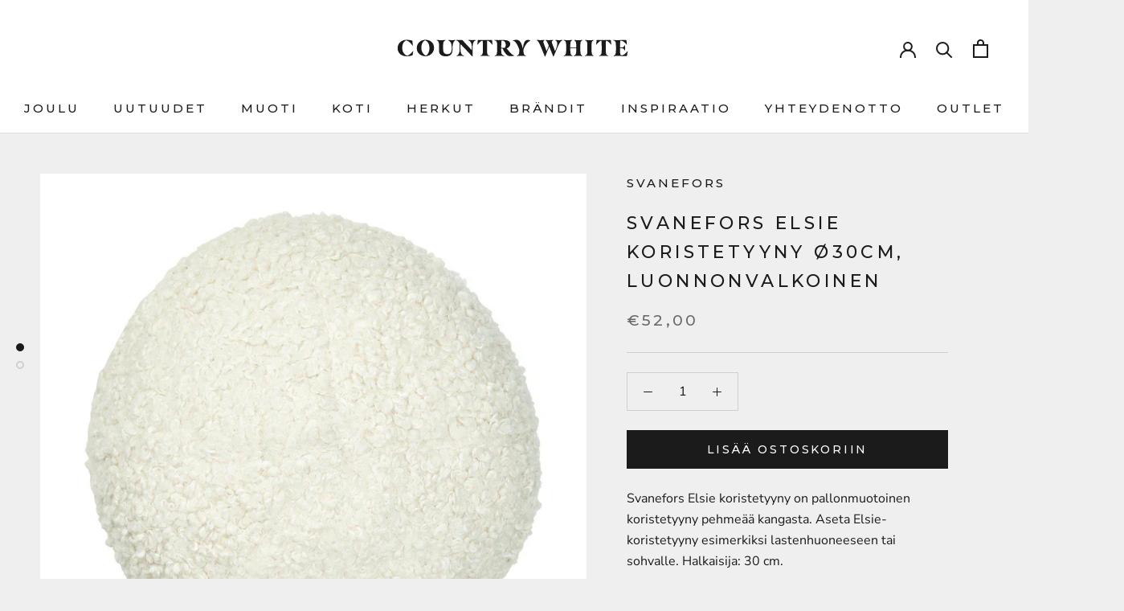

--- FILE ---
content_type: text/html; charset=utf-8
request_url: https://countrywhite.fi/products/svanefors-koristetyyny-elsie-30cm-luonnonvalkoinen
body_size: 54697
content:
<!doctype html>

<html class="no-js" lang="fi">
  <head>
    <!-- Google Tag Manager -->
  <script>
window.dataLayer = window.dataLayer || [];
</script>
<script>(function(w,d,s,l,i){w[l]=w[l]||[];w[l].push({'gtm.start':
new Date().getTime(),event:'gtm.js'});var f=d.getElementsByTagName(s)[0],
j=d.createElement(s),dl=l!='dataLayer'?'&l='+l:'';j.async=true;j.src=
'https://www.googletagmanager.com/gtm.js?id='+i+dl;f.parentNode.insertBefore(j,f);
})(window,document,'script','dataLayer','GTM-5LX4L37G');</script>
<!-- End Google Tag Manager -->
    <meta charset="utf-8"> 
    <meta http-equiv="X-UA-Compatible" content="IE=edge,chrome=1">
    <meta name="viewport" content="width=device-width, initial-scale=1.0, height=device-height, minimum-scale=1.0, maximum-scale=1.0">
    <meta name="theme-color" content="">

    <title>
      Svanefors Elsie koristetyyny ø30cm, luonnonvalkoinen &ndash; Country White Oy
    </title><meta name="description" content="Svanefors Elsie koristetyyny on pallonmuotoinen koristetyyny pehmeää kangasta. Aseta Elsie-koristetyyny esimerkiksi lastenhuoneeseen tai sohvalle. Halkaisija: 30 cm.Materiaali: 100% polyesteri / täyte 100% polyesteriHoito-ohje:- Konepesu 30 asteessa- Kloorivalkaisu kielletty- Rumpukuivaus kielletty- Silitys kielletty- "><link rel="canonical" href="https://countrywhite.fi/products/svanefors-koristetyyny-elsie-30cm-luonnonvalkoinen"><link rel="shortcut icon" href="//countrywhite.fi/cdn/shop/files/countrywhite_wordmark_stacked_2x_favicon_96x.png?v=1700214248" type="image/png"><meta property="og:type" content="product">
  <meta property="og:title" content="Svanefors Elsie koristetyyny ø30cm, luonnonvalkoinen"><meta property="og:image" content="http://countrywhite.fi/cdn/shop/files/1200x1200_222332_7332623420426.jpg?v=1693473610">
    <meta property="og:image:secure_url" content="https://countrywhite.fi/cdn/shop/files/1200x1200_222332_7332623420426.jpg?v=1693473610">
    <meta property="og:image:width" content="1200">
    <meta property="og:image:height" content="1200"><meta property="product:price:amount" content="52,00">
  <meta property="product:price:currency" content="EUR"><meta property="og:description" content="Svanefors Elsie koristetyyny on pallonmuotoinen koristetyyny pehmeää kangasta. Aseta Elsie-koristetyyny esimerkiksi lastenhuoneeseen tai sohvalle. Halkaisija: 30 cm.Materiaali: 100% polyesteri / täyte 100% polyesteriHoito-ohje:- Konepesu 30 asteessa- Kloorivalkaisu kielletty- Rumpukuivaus kielletty- Silitys kielletty- "><meta property="og:url" content="https://countrywhite.fi/products/svanefors-koristetyyny-elsie-30cm-luonnonvalkoinen">
<meta property="og:site_name" content="Country White Oy"><meta name="twitter:card" content="summary"><meta name="twitter:title" content="Svanefors Elsie koristetyyny ø30cm, luonnonvalkoinen">
  <meta name="twitter:description" content="Svanefors Elsie koristetyyny on pallonmuotoinen koristetyyny pehmeää kangasta. Aseta Elsie-koristetyyny esimerkiksi lastenhuoneeseen tai sohvalle. Halkaisija: 30 cm.Materiaali: 100% polyesteri / täyte 100% polyesteriHoito-ohje:- Konepesu 30 asteessa- Kloorivalkaisu kielletty- Rumpukuivaus kielletty- Silitys kielletty- Kemiallinen pesu tetrakloorieteenilläStandard 100 by OEKO-TEX -sertifioitu. Sertifiointi takaa, että tuote on testattu eikä sisällä terveydelle tai ympäristölle haitallisia aineita.">
  <meta name="twitter:image" content="https://countrywhite.fi/cdn/shop/files/1200x1200_222332_7332623420426_600x600_crop_center.jpg?v=1693473610">
    <style>
  @font-face {
  font-family: Montserrat;
  font-weight: 500;
  font-style: normal;
  font-display: fallback;
  src: url("//countrywhite.fi/cdn/fonts/montserrat/montserrat_n5.07ef3781d9c78c8b93c98419da7ad4fbeebb6635.woff2") format("woff2"),
       url("//countrywhite.fi/cdn/fonts/montserrat/montserrat_n5.adf9b4bd8b0e4f55a0b203cdd84512667e0d5e4d.woff") format("woff");
}

  @font-face {
  font-family: "Nunito Sans";
  font-weight: 400;
  font-style: normal;
  font-display: fallback;
  src: url("//countrywhite.fi/cdn/fonts/nunito_sans/nunitosans_n4.0276fe080df0ca4e6a22d9cb55aed3ed5ba6b1da.woff2") format("woff2"),
       url("//countrywhite.fi/cdn/fonts/nunito_sans/nunitosans_n4.b4964bee2f5e7fd9c3826447e73afe2baad607b7.woff") format("woff");
}


  @font-face {
  font-family: "Nunito Sans";
  font-weight: 700;
  font-style: normal;
  font-display: fallback;
  src: url("//countrywhite.fi/cdn/fonts/nunito_sans/nunitosans_n7.25d963ed46da26098ebeab731e90d8802d989fa5.woff2") format("woff2"),
       url("//countrywhite.fi/cdn/fonts/nunito_sans/nunitosans_n7.d32e3219b3d2ec82285d3027bd673efc61a996c8.woff") format("woff");
}

  @font-face {
  font-family: "Nunito Sans";
  font-weight: 400;
  font-style: italic;
  font-display: fallback;
  src: url("//countrywhite.fi/cdn/fonts/nunito_sans/nunitosans_i4.6e408730afac1484cf297c30b0e67c86d17fc586.woff2") format("woff2"),
       url("//countrywhite.fi/cdn/fonts/nunito_sans/nunitosans_i4.c9b6dcbfa43622b39a5990002775a8381942ae38.woff") format("woff");
}

  @font-face {
  font-family: "Nunito Sans";
  font-weight: 700;
  font-style: italic;
  font-display: fallback;
  src: url("//countrywhite.fi/cdn/fonts/nunito_sans/nunitosans_i7.8c1124729eec046a321e2424b2acf328c2c12139.woff2") format("woff2"),
       url("//countrywhite.fi/cdn/fonts/nunito_sans/nunitosans_i7.af4cda04357273e0996d21184432bcb14651a64d.woff") format("woff");
}


  :root {
    --heading-font-family : Montserrat, sans-serif;
    --heading-font-weight : 500;
    --heading-font-style  : normal;

    --text-font-family : "Nunito Sans", sans-serif;
    --text-font-weight : 400;
    --text-font-style  : normal;

    --base-text-font-size   : 16px;
    --default-text-font-size: 14px;--background          : #efefef;
    --background-rgb      : 239, 239, 239;
    --light-background    : #ffffff;
    --light-background-rgb: 255, 255, 255;
    --heading-color       : #1c1b1b;
    --text-color          : #1c1b1b;
    --text-color-rgb      : 28, 27, 27;
    --text-color-light    : #6a6a6a;
    --text-color-light-rgb: 106, 106, 106;
    --link-color          : #6a6a6a;
    --link-color-rgb      : 106, 106, 106;
    --border-color        : #cfcfcf;
    --border-color-rgb    : 207, 207, 207;

    --button-background    : #1c1b1b;
    --button-background-rgb: 28, 27, 27;
    --button-text-color    : #ffffff;

    --header-background       : #ffffff;
    --header-heading-color    : #1c1b1b;
    --header-light-text-color : #6a6a6a;
    --header-border-color     : #dddddd;

    --footer-background    : #ffffff;
    --footer-text-color    : #6a6a6a;
    --footer-heading-color : #1c1b1b;
    --footer-border-color  : #e9e9e9;

    --navigation-background      : #1c1b1b;
    --navigation-background-rgb  : 28, 27, 27;
    --navigation-text-color      : #ffffff;
    --navigation-text-color-light: rgba(255, 255, 255, 0.5);
    --navigation-border-color    : rgba(255, 255, 255, 0.25);

    --newsletter-popup-background     : #1c1b1b;
    --newsletter-popup-text-color     : #ffffff;
    --newsletter-popup-text-color-rgb : 255, 255, 255;

    --secondary-elements-background       : #1c1b1b;
    --secondary-elements-background-rgb   : 28, 27, 27;
    --secondary-elements-text-color       : #ffffff;
    --secondary-elements-text-color-light : rgba(255, 255, 255, 0.5);
    --secondary-elements-border-color     : rgba(255, 255, 255, 0.25);

    --product-sale-price-color    : #f94c43;
    --product-sale-price-color-rgb: 249, 76, 67;
    --product-star-rating: #f6a429;

    /* Shopify related variables */
    --payment-terms-background-color: #efefef;

    /* Products */

    --horizontal-spacing-four-products-per-row: 60px;
        --horizontal-spacing-two-products-per-row : 60px;

    --vertical-spacing-four-products-per-row: 80px;
        --vertical-spacing-two-products-per-row : 100px;

    /* Animation */
    --drawer-transition-timing: cubic-bezier(0.645, 0.045, 0.355, 1);
    --header-base-height: 80px; /* We set a default for browsers that do not support CSS variables */

    /* Cursors */
    --cursor-zoom-in-svg    : url(//countrywhite.fi/cdn/shop/t/6/assets/cursor-zoom-in.svg?v=170532930330058140181654770376);
    --cursor-zoom-in-2x-svg : url(//countrywhite.fi/cdn/shop/t/6/assets/cursor-zoom-in-2x.svg?v=56685658183649387561654770376);
  }
</style>

<script>
  // IE11 does not have support for CSS variables, so we have to polyfill them
  if (!(((window || {}).CSS || {}).supports && window.CSS.supports('(--a: 0)'))) {
    const script = document.createElement('script');
    script.type = 'text/javascript';
    script.src = 'https://cdn.jsdelivr.net/npm/css-vars-ponyfill@2';
    script.onload = function() {
      cssVars({});
    };

    document.getElementsByTagName('head')[0].appendChild(script);
  }
</script>

    <script>window.performance && window.performance.mark && window.performance.mark('shopify.content_for_header.start');</script><meta name="google-site-verification" content="hQGePEBguzFKXpiTihk4sFhs68WTVTSEPg1dRCjLXPg">
<meta id="shopify-digital-wallet" name="shopify-digital-wallet" content="/26791870657/digital_wallets/dialog">
<link rel="alternate" type="application/json+oembed" href="https://countrywhite.fi/products/svanefors-koristetyyny-elsie-30cm-luonnonvalkoinen.oembed">
<script async="async" src="/checkouts/internal/preloads.js?locale=fi-FI"></script>
<script id="shopify-features" type="application/json">{"accessToken":"4d5508a4c1ac47d24f7d4ce3fbb3aec3","betas":["rich-media-storefront-analytics"],"domain":"countrywhite.fi","predictiveSearch":true,"shopId":26791870657,"locale":"fi"}</script>
<script>var Shopify = Shopify || {};
Shopify.shop = "country-white.myshopify.com";
Shopify.locale = "fi";
Shopify.currency = {"active":"EUR","rate":"1.0"};
Shopify.country = "FI";
Shopify.theme = {"name":"Prestige - V2","id":133252874481,"schema_name":"Prestige","schema_version":"5.7.0","theme_store_id":855,"role":"main"};
Shopify.theme.handle = "null";
Shopify.theme.style = {"id":null,"handle":null};
Shopify.cdnHost = "countrywhite.fi/cdn";
Shopify.routes = Shopify.routes || {};
Shopify.routes.root = "/";</script>
<script type="module">!function(o){(o.Shopify=o.Shopify||{}).modules=!0}(window);</script>
<script>!function(o){function n(){var o=[];function n(){o.push(Array.prototype.slice.apply(arguments))}return n.q=o,n}var t=o.Shopify=o.Shopify||{};t.loadFeatures=n(),t.autoloadFeatures=n()}(window);</script>
<script id="shop-js-analytics" type="application/json">{"pageType":"product"}</script>
<script defer="defer" async type="module" src="//countrywhite.fi/cdn/shopifycloud/shop-js/modules/v2/client.init-shop-cart-sync_YILzQG5E.fi.esm.js"></script>
<script defer="defer" async type="module" src="//countrywhite.fi/cdn/shopifycloud/shop-js/modules/v2/chunk.common_Bw7YIvFz.esm.js"></script>
<script type="module">
  await import("//countrywhite.fi/cdn/shopifycloud/shop-js/modules/v2/client.init-shop-cart-sync_YILzQG5E.fi.esm.js");
await import("//countrywhite.fi/cdn/shopifycloud/shop-js/modules/v2/chunk.common_Bw7YIvFz.esm.js");

  window.Shopify.SignInWithShop?.initShopCartSync?.({"fedCMEnabled":true,"windoidEnabled":true});

</script>
<script>(function() {
  var isLoaded = false;
  function asyncLoad() {
    if (isLoaded) return;
    isLoaded = true;
    var urls = ["https:\/\/cdn.shopify.com\/s\/files\/1\/0267\/9187\/0657\/t\/6\/assets\/booster_eu_cookie_26791870657.js?v=1663757880\u0026shop=country-white.myshopify.com","https:\/\/s3.eu-west-1.amazonaws.com\/production-klarna-il-shopify-osm\/a6c5e37d3b587ca7438f15aa90b429b47085a035\/country-white.myshopify.com-1708622674661.js?shop=country-white.myshopify.com","https:\/\/cdn.hextom.com\/js\/freeshippingbar.js?shop=country-white.myshopify.com","https:\/\/omnisnippet1.com\/platforms\/shopify.js?source=scriptTag\u0026v=2025-05-15T12\u0026shop=country-white.myshopify.com"];
    for (var i = 0; i < urls.length; i++) {
      var s = document.createElement('script');
      s.type = 'text/javascript';
      s.async = true;
      s.src = urls[i];
      var x = document.getElementsByTagName('script')[0];
      x.parentNode.insertBefore(s, x);
    }
  };
  if(window.attachEvent) {
    window.attachEvent('onload', asyncLoad);
  } else {
    window.addEventListener('load', asyncLoad, false);
  }
})();</script>
<script id="__st">var __st={"a":26791870657,"offset":7200,"reqid":"074195b2-2fc4-4885-9ee6-b7613bb52a3a-1762471744","pageurl":"countrywhite.fi\/products\/svanefors-koristetyyny-elsie-30cm-luonnonvalkoinen","u":"5973deb17fc1","p":"product","rtyp":"product","rid":8725571928401};</script>
<script>window.ShopifyPaypalV4VisibilityTracking = true;</script>
<script id="captcha-bootstrap">!function(){'use strict';const t='contact',e='account',n='new_comment',o=[[t,t],['blogs',n],['comments',n],[t,'customer']],c=[[e,'customer_login'],[e,'guest_login'],[e,'recover_customer_password'],[e,'create_customer']],r=t=>t.map((([t,e])=>`form[action*='/${t}']:not([data-nocaptcha='true']) input[name='form_type'][value='${e}']`)).join(','),a=t=>()=>t?[...document.querySelectorAll(t)].map((t=>t.form)):[];function s(){const t=[...o],e=r(t);return a(e)}const i='password',u='form_key',d=['recaptcha-v3-token','g-recaptcha-response','h-captcha-response',i],f=()=>{try{return window.sessionStorage}catch{return}},m='__shopify_v',_=t=>t.elements[u];function p(t,e,n=!1){try{const o=window.sessionStorage,c=JSON.parse(o.getItem(e)),{data:r}=function(t){const{data:e,action:n}=t;return t[m]||n?{data:e,action:n}:{data:t,action:n}}(c);for(const[e,n]of Object.entries(r))t.elements[e]&&(t.elements[e].value=n);n&&o.removeItem(e)}catch(o){console.error('form repopulation failed',{error:o})}}const l='form_type',E='cptcha';function T(t){t.dataset[E]=!0}const w=window,h=w.document,L='Shopify',v='ce_forms',y='captcha';let A=!1;((t,e)=>{const n=(g='f06e6c50-85a8-45c8-87d0-21a2b65856fe',I='https://cdn.shopify.com/shopifycloud/storefront-forms-hcaptcha/ce_storefront_forms_captcha_hcaptcha.v1.5.2.iife.js',D={infoText:'hCaptchan suojaama',privacyText:'Tietosuoja',termsText:'Ehdot'},(t,e,n)=>{const o=w[L][v],c=o.bindForm;if(c)return c(t,g,e,D).then(n);var r;o.q.push([[t,g,e,D],n]),r=I,A||(h.body.append(Object.assign(h.createElement('script'),{id:'captcha-provider',async:!0,src:r})),A=!0)});var g,I,D;w[L]=w[L]||{},w[L][v]=w[L][v]||{},w[L][v].q=[],w[L][y]=w[L][y]||{},w[L][y].protect=function(t,e){n(t,void 0,e),T(t)},Object.freeze(w[L][y]),function(t,e,n,w,h,L){const[v,y,A,g]=function(t,e,n){const i=e?o:[],u=t?c:[],d=[...i,...u],f=r(d),m=r(i),_=r(d.filter((([t,e])=>n.includes(e))));return[a(f),a(m),a(_),s()]}(w,h,L),I=t=>{const e=t.target;return e instanceof HTMLFormElement?e:e&&e.form},D=t=>v().includes(t);t.addEventListener('submit',(t=>{const e=I(t);if(!e)return;const n=D(e)&&!e.dataset.hcaptchaBound&&!e.dataset.recaptchaBound,o=_(e),c=g().includes(e)&&(!o||!o.value);(n||c)&&t.preventDefault(),c&&!n&&(function(t){try{if(!f())return;!function(t){const e=f();if(!e)return;const n=_(t);if(!n)return;const o=n.value;o&&e.removeItem(o)}(t);const e=Array.from(Array(32),(()=>Math.random().toString(36)[2])).join('');!function(t,e){_(t)||t.append(Object.assign(document.createElement('input'),{type:'hidden',name:u})),t.elements[u].value=e}(t,e),function(t,e){const n=f();if(!n)return;const o=[...t.querySelectorAll(`input[type='${i}']`)].map((({name:t})=>t)),c=[...d,...o],r={};for(const[a,s]of new FormData(t).entries())c.includes(a)||(r[a]=s);n.setItem(e,JSON.stringify({[m]:1,action:t.action,data:r}))}(t,e)}catch(e){console.error('failed to persist form',e)}}(e),e.submit())}));const S=(t,e)=>{t&&!t.dataset[E]&&(n(t,e.some((e=>e===t))),T(t))};for(const o of['focusin','change'])t.addEventListener(o,(t=>{const e=I(t);D(e)&&S(e,y())}));const B=e.get('form_key'),M=e.get(l),P=B&&M;t.addEventListener('DOMContentLoaded',(()=>{const t=y();if(P)for(const e of t)e.elements[l].value===M&&p(e,B);[...new Set([...A(),...v().filter((t=>'true'===t.dataset.shopifyCaptcha))])].forEach((e=>S(e,t)))}))}(h,new URLSearchParams(w.location.search),n,t,e,['guest_login'])})(!0,!0)}();</script>
<script integrity="sha256-52AcMU7V7pcBOXWImdc/TAGTFKeNjmkeM1Pvks/DTgc=" data-source-attribution="shopify.loadfeatures" defer="defer" src="//countrywhite.fi/cdn/shopifycloud/storefront/assets/storefront/load_feature-81c60534.js" crossorigin="anonymous"></script>
<script data-source-attribution="shopify.dynamic_checkout.dynamic.init">var Shopify=Shopify||{};Shopify.PaymentButton=Shopify.PaymentButton||{isStorefrontPortableWallets:!0,init:function(){window.Shopify.PaymentButton.init=function(){};var t=document.createElement("script");t.src="https://countrywhite.fi/cdn/shopifycloud/portable-wallets/latest/portable-wallets.fi.js",t.type="module",document.head.appendChild(t)}};
</script>
<script data-source-attribution="shopify.dynamic_checkout.buyer_consent">
  function portableWalletsHideBuyerConsent(e){var t=document.getElementById("shopify-buyer-consent"),n=document.getElementById("shopify-subscription-policy-button");t&&n&&(t.classList.add("hidden"),t.setAttribute("aria-hidden","true"),n.removeEventListener("click",e))}function portableWalletsShowBuyerConsent(e){var t=document.getElementById("shopify-buyer-consent"),n=document.getElementById("shopify-subscription-policy-button");t&&n&&(t.classList.remove("hidden"),t.removeAttribute("aria-hidden"),n.addEventListener("click",e))}window.Shopify?.PaymentButton&&(window.Shopify.PaymentButton.hideBuyerConsent=portableWalletsHideBuyerConsent,window.Shopify.PaymentButton.showBuyerConsent=portableWalletsShowBuyerConsent);
</script>
<script data-source-attribution="shopify.dynamic_checkout.cart.bootstrap">document.addEventListener("DOMContentLoaded",(function(){function t(){return document.querySelector("shopify-accelerated-checkout-cart, shopify-accelerated-checkout")}if(t())Shopify.PaymentButton.init();else{new MutationObserver((function(e,n){t()&&(Shopify.PaymentButton.init(),n.disconnect())})).observe(document.body,{childList:!0,subtree:!0})}}));
</script>

<script>window.performance && window.performance.mark && window.performance.mark('shopify.content_for_header.end');</script>

    <link rel="stylesheet" href="//countrywhite.fi/cdn/shop/t/6/assets/theme.css?v=62441372190441597211654770364">

    <script>// This allows to expose several variables to the global scope, to be used in scripts
      window.theme = {
        pageType: "product",
        moneyFormat: "€{{amount_with_comma_separator}}",
        moneyWithCurrencyFormat: "€{{amount_with_comma_separator}} EUR",
        currencyCodeEnabled: false,
        productImageSize: "square",
        searchMode: "product,article",
        showPageTransition: false,
        showElementStaggering: true,
        showImageZooming: true
      };

      window.routes = {
        rootUrl: "\/",
        rootUrlWithoutSlash: '',
        cartUrl: "\/cart",
        cartAddUrl: "\/cart\/add",
        cartChangeUrl: "\/cart\/change",
        searchUrl: "\/search",
        productRecommendationsUrl: "\/recommendations\/products"
      };

      window.languages = {
        cartAddNote: "Lisää tilausilmoitus",
        cartEditNote: "Muokkaa tilausilmoitusta",
        productImageLoadingError: "Tätä kuvaa ei voitu ladata. Yritä ladata sivu uudelleen.",
        productFormAddToCart: "Lisää ostoskoriin",
        productFormUnavailable: "Ei käytettävissä",
        productFormSoldOut: "Loppuunmyyty",
        shippingEstimatorOneResult: "1 vaihtoehto käytettävissä:",
        shippingEstimatorMoreResults: "{{count}} vaihtoehtoa käytettävissä:",
        shippingEstimatorNoResults: "Lähetystä ei löytynyt"
      };

      window.lazySizesConfig = {
        loadHidden: false,
        hFac: 0.5,
        expFactor: 2,
        ricTimeout: 150,
        lazyClass: 'Image--lazyLoad',
        loadingClass: 'Image--lazyLoading',
        loadedClass: 'Image--lazyLoaded'
      };

      document.documentElement.className = document.documentElement.className.replace('no-js', 'js');
      document.documentElement.style.setProperty('--window-height', window.innerHeight + 'px');

      // We do a quick detection of some features (we could use Modernizr but for so little...)
      (function() {
        document.documentElement.className += ((window.CSS && window.CSS.supports('(position: sticky) or (position: -webkit-sticky)')) ? ' supports-sticky' : ' no-supports-sticky');
        document.documentElement.className += (window.matchMedia('(-moz-touch-enabled: 1), (hover: none)')).matches ? ' no-supports-hover' : ' supports-hover';
      }());

      
    </script>

    <script src="//countrywhite.fi/cdn/shop/t/6/assets/lazysizes.min.js?v=174358363404432586981654770362" defer></script><script src="//countrywhite.fi/cdn/shop/t/6/assets/libs.min.js?v=26178543184394469741654770363" defer></script>
    <script src="//countrywhite.fi/cdn/shop/t/6/assets/theme.js?v=116291210821653663351654770365" defer></script>
    <script src="//countrywhite.fi/cdn/shop/t/6/assets/custom.js?v=183944157590872491501654770362" defer></script>

    <script>
      (function () {
        window.onpageshow = function() {
          if (window.theme.showPageTransition) {
            var pageTransition = document.querySelector('.PageTransition');

            if (pageTransition) {
              pageTransition.style.visibility = 'visible';
              pageTransition.style.opacity = '0';
            }
          }

          // When the page is loaded from the cache, we have to reload the cart content
          document.documentElement.dispatchEvent(new CustomEvent('cart:refresh', {
            bubbles: true
          }));
        };
      })();
    </script>

    
  <script type="application/ld+json">
  {
    "@context": "http://schema.org",
    "@type": "Product",
    "offers": [{
          "@type": "Offer",
          "name": "Default Title",
          "availability":"https://schema.org/InStock",
          "price": 52.0,
          "priceCurrency": "EUR",
          "priceValidUntil": "2025-11-17","sku": "1225-89-002","url": "/products/svanefors-koristetyyny-elsie-30cm-luonnonvalkoinen?variant=47123100926289"
        }
],
    "brand": {
      "name": "Svanefors"
    },
    "name": "Svanefors Elsie koristetyyny ø30cm, luonnonvalkoinen",
    "description": "Svanefors Elsie koristetyyny on pallonmuotoinen koristetyyny pehmeää kangasta. Aseta Elsie-koristetyyny esimerkiksi lastenhuoneeseen tai sohvalle. Halkaisija: 30 cm.Materiaali: 100% polyesteri \/ täyte 100% polyesteriHoito-ohje:- Konepesu 30 asteessa- Kloorivalkaisu kielletty- Rumpukuivaus kielletty- Silitys kielletty- Kemiallinen pesu tetrakloorieteenilläStandard 100 by OEKO-TEX -sertifioitu. Sertifiointi takaa, että tuote on testattu eikä sisällä terveydelle tai ympäristölle haitallisia aineita.",
    "category": "Sisustustekstiilit",
    "url": "/products/svanefors-koristetyyny-elsie-30cm-luonnonvalkoinen",
    "sku": "1225-89-002",
    "image": {
      "@type": "ImageObject",
      "url": "https://countrywhite.fi/cdn/shop/files/1200x1200_222332_7332623420426_1024x.jpg?v=1693473610",
      "image": "https://countrywhite.fi/cdn/shop/files/1200x1200_222332_7332623420426_1024x.jpg?v=1693473610",
      "name": "Svanefors Elsie koristetyyny ø30cm, luonnonvalkoinen",
      "width": "1024",
      "height": "1024"
    }
  }
  </script>



  <script type="application/ld+json">
  {
    "@context": "http://schema.org",
    "@type": "BreadcrumbList",
  "itemListElement": [{
      "@type": "ListItem",
      "position": 1,
      "name": "",
      "item": "https://countrywhite.fi"
    },{
          "@type": "ListItem",
          "position": 2,
          "name": "Svanefors Elsie koristetyyny ø30cm, luonnonvalkoinen",
          "item": "https://countrywhite.fi/products/svanefors-koristetyyny-elsie-30cm-luonnonvalkoinen"
        }]
  }
  </script>

  <!--AZEXO_Header_Scripts--> <script>
        var azh = {
            shop: 'country-white.myshopify.com',
            device_prefixes: {"lg":{"label":"Large device","width":false,"height":false,"container":1170,"min":1200},"md":{"label":"Medium device","width":992,"height":false,"container":970,"max":1199,"min":992},"sm":{"label":"Small device","width":768,"height":1150,"container":750,"max":991,"min":768},"xs":{"label":"Extra small device","width":320,"height":750,"max":767}},
        };
        var azexo = {
          purchase_extension: 'Purchase extension',
          strings: {
            addToCart: "Lisää ostoskoriin",
            soldOut: "Loppuunmyyty",
            unavailable: "Ei saatavilla",
            regularPrice: "Normaalihinta",
            sale: "Ale",
            quantityMinimumMessage: "Määrä on oltava vähintään 1",
            unitPrice: "Yksikköhinta",
            unitPriceSeparator: "per",
            oneCartCount: "1 tuote",
            otherCartCount: "[count] tuotteet",
            quantityLabel: "Määrä: [count]"
          },
          moneyFormat: "€{{amount_with_comma_separator}}"
        }
        </script><style>.az-container {
        padding-right: 15px;
        padding-left: 15px;
        margin-left: auto;
        margin-right: auto;
        box-sizing: border-box;
    }
@media (min-width: 768px) {
                    .az-container {
                        max-width: 750px;
                    }
                }
@media (min-width: 992px) {
                    .az-container {
                        max-width: 970px;
                    }
                }
@media (min-width: 1200px) {
                    .az-container {
                        max-width: 1170px;
                    }
                }
</style><script>azexo.extensions = [''];</script> <!--End_AZEXO_Header_Scripts--><!--AZEXO_Version_85--><!-- BEGIN app block: shopify://apps/swatch-king/blocks/variant-swatch-king/0850b1e4-ba30-4a0d-a8f4-f9a939276d7d -->


















































  <script>
    window.vsk_data = function(){
      return {
        "block_collection_settings": {"alignment":"center","enable":true,"swatch_location":"After image","switch_on_hover":true,"preselect_variant":false,"current_template":"product"},
        "currency": "EUR",
        "currency_symbol": "€",
        "primary_locale": "fi",
        "localized_string": {},
        "app_setting_styles": {"products_swatch_presentation":{"slide_left_button_svg":"","slide_right_button_svg":""},"collections_swatch_presentation":{"minified":false,"minified_products":false,"minified_template":"+{count}","slide_left_button_svg":"","minified_display_count":[3,6],"slide_right_button_svg":""}},
        "app_setting": {"display_logs":false,"default_preset":926246,"pre_hide_strategy":"hide-all-theme-selectors","swatch_url_source":"cdn","product_data_source":"storefront","data_url_source":"cdn","new_script":true},
        "app_setting_config": {"app_execution_strategy":"all","collections_options_disabled":null,"default_swatch_image":"none","do_not_select_an_option":{"text":"Select a {{ option_name }}","status":true,"control_add_to_cart":true,"allow_virtual_trigger":true,"make_a_selection_text":"Select a {{ option_name }}"},"history_free_group_navigation":false,"notranslate":false,"products_options_disabled":null,"size_chart":{"type":"theme","labels":"size,sizes,taille,größe,tamanho,tamaño,koko,サイズ","position":"right","size_chart_app":"","size_chart_app_css":"","size_chart_app_selector":""},"session_storage_timeout_seconds":60,"enable_swatch":{"cart":{"enable_on_cart_product_grid":true,"enable_on_cart_featured_product":true},"home":{"enable_on_home_product_grid":true,"enable_on_home_featured_product":true},"pages":{"enable_on_custom_product_grid":true,"enable_on_custom_featured_product":true},"article":{"enable_on_article_product_grid":true,"enable_on_article_featured_product":true},"products":{"enable_on_main_product":true,"enable_on_product_grid":true},"collections":{"enable_on_collection_quick_view":true,"enable_on_collection_product_grid":true},"list_collections":{"enable_on_list_collection_quick_view":true,"enable_on_list_collection_product_grid":true}},"product_template":{"group_swatches":true,"variant_swatches":true},"product_batch_size":250,"use_optimized_urls":true,"enable_error_tracking":true,"enable_event_tracking":false,"preset_badge":{"order":[{"name":"sold_out","order":0},{"name":"sale","order":1},{"name":"new","order":2}],"new_badge_text":"NEW","new_badge_color":"#FFFFFF","sale_badge_text":"SALE","sale_badge_color":"#FFFFFF","new_badge_bg_color":"#121212D1","sale_badge_bg_color":"#D91C01D1","sold_out_badge_text":"SOLD OUT","sold_out_badge_color":"#FFFFFF","new_show_when_all_same":false,"sale_show_when_all_same":false,"sold_out_badge_bg_color":"#BBBBBBD1","new_product_max_duration":90,"sold_out_show_when_all_same":false,"min_price_diff_for_sale_badge":5}},
        "theme_settings_map": {"113888493761":220045,"115540623553":220046,"83132154049":220047,"133252874481":220048,"160613138769":220048,"115591381185":220048},
        "theme_settings": {"220045":{"id":220045,"configurations":{"products":{"theme_type":"dawn","swatch_root":{"position":"before","selector":".variant-wrapper, .product-block[data-dynamic-variants-enabled]","groups_selector":"","section_selector":".modal--is-active [id*=\"ProductSection\"], [data-section-type=\"product-template\"]:not(.is-modal), [data-section-type=\"product\"]:not(.is-modal)","secondary_position":"","secondary_selector":"","use_section_as_root":true},"option_selectors":"input[data-variant-input], select[id*=\"SingleOptionSelector\"], .variant-input-wrap input","selectors_to_hide":[".variant-wrapper"],"json_data_selector":"","add_to_cart_selector":"[name=\"add\"]","custom_button_params":{"data":[{"value_attribute":"data-value","option_attribute":"data-name"}],"selected_selector":".active"},"option_index_attributes":["data-index","data-option-position","data-object","data-product-option","data-option-index","name"],"add_to_cart_text_selector":"[name=\"add\"]\u003espan","selectors_to_hide_override":"","add_to_cart_enabled_classes":"","add_to_cart_disabled_classes":""},"collections":{"grid_updates":[{"name":"On Sale","template":"\u003cdiv class=\"grid-product__tag grid-product__tag--sale\" {{display_on_available}} {{display_on_sale}}\u003eSale\n\u003c\/div\u003e","display_position":"top","display_selector":".grid-product__content","element_selector":".grid-product__tag--sale"},{"name":"Sold out","template":"\u003cdiv class=\"grid-product__tag grid-product__tag--sold-out\" {{display_on_sold_out}}\u003e\nSold Out\u003c\/div\u003e","display_position":"top","display_selector":".grid-product__content","element_selector":".grid-product__tag--sold-out"},{"name":"price","template":"\u003cspan class=\"visually-hidden\"\u003eRegular price\u003c\/span\u003e\n\u003cspan class=\"grid-product__price--original\" {display_on_sale}\u003e{compare_at_price_with_format}\u003c\/span\u003e\n\u003cspan class=\"visually-hidden\" \u003eSale price\u003c\/span\u003e\n{price_with_format}\n","display_position":"replace","display_selector":".grid-product__price","element_selector":""}],"data_selectors":{"url":"a, .quick-product__btn","title":".grid-product__title","attributes":["data-product-id:pid"],"form_input":"input[name=\"id\"]","featured_image":"img.grid-product__image, .grid__image-ratio img","secondary_image":"div.grid-product__secondary-image[data-bgset], div.grid-product__secondary-image:not([data-bgset]) img "},"attribute_updates":[{"selector":null,"template":null,"attribute":null}],"selectors_to_hide":[".grid-product__colors"],"json_data_selector":"[sa-swatch-json]","swatch_root_selector":".grid__item.grid-product:not(.product-single__related .grid-product)","swatch_display_options":[{"label":"After image","position":"after","selector":".grid-product__image-mask"},{"label":"After price","position":"after","selector":".grid-product__price"},{"label":"After title","position":"after","selector":".grid-product__title"}]}},"settings":{"products":{"handleize":false,"init_deferred":false,"label_split_symbol":"—","size_chart_selector":"","persist_group_variant":true,"hide_single_value_option":"none"},"collections":{"layer_index":12,"display_label":false,"continuous_lookup":3000,"json_data_from_api":true,"label_split_symbol":"-","price_trailing_zeroes":true,"hide_single_value_option":"none"}},"custom_scripts":[],"custom_css":".grid-product__image-mask {opacity: 1 !important;}\r\n@media only screen and (max-width: 600px){.swatches-type-products .swatch-view{display: inline-block!important;}}","theme_store_ids":[857],"schema_theme_names":["Impulse"],"pre_hide_css_code":null},"220046":{"id":220046,"configurations":{"products":{"theme_type":"dawn","swatch_root":{"position":"before","selector":"[data-block-type=\"options\"]","groups_selector":"","section_selector":".product-page--root, .featured-product--root, .drawer--container .product--quick-add--form","secondary_position":"","secondary_selector":"","use_section_as_root":true},"option_selectors":".product-options--option input[type=\"radio\"], li.disclosure--option","selectors_to_hide":["product-options-root"],"json_data_selector":"","add_to_cart_selector":".product-buy-buttons--cta","custom_button_params":{"data":[{"value_attribute":"data-value","option_attribute":"data-index"}],"selected_selector":"[aria-current=\"true\"]"},"option_index_attributes":["data-index","data-option-position","data-object","data-product-option","data-option-index","name"],"add_to_cart_text_selector":"product-buy-buttons--cta-text","selectors_to_hide_override":"","add_to_cart_enabled_classes":"","add_to_cart_disabled_classes":""},"collections":{"grid_updates":[{"name":"Price","template":"\u003cspan class=\"product--compare-price money\" data-item=\"light-accent-text\"{{display_on_sale}}{{display_on_available}}\u003e{{compare_at_price_with_format}}\u003c\/span\u003e\u003cspan class=\"product--price money\" data-item=\"accent-text\"\u003e{{price_with_format}}\u003c\/span\u003e","display_position":"replace","display_selector":".product--price-wrapper","element_selector":""},{"name":"Sale","template":"\u003cdiv class=\"product--label\" data-background-color=\"accent-1\" data-label-shape=\"round\" {{display_on_sold_out}}\u003eOut of stock\u003c\/div\u003e\u003cdiv class=\"product--label\" data-background-color=\"accent-1\" data-label-shape=\"round\" {{display_on_sale}} {{display_on_available}}\u003eSale\u003c\/div\u003e","display_position":"replace","display_selector":".product--labels","element_selector":""}],"data_selectors":{"url":"a","title":".product--title","attributes":[],"form_input":"[name=\"id\"]","featured_image":".product--image img","secondary_image":".product--hover-image img"},"attribute_updates":[{"selector":null,"template":null,"attribute":null}],"selectors_to_hide":[".product--swatches--column-view, .product--swatches--horizontal-view"],"json_data_selector":"[sa-swatch-json]","swatch_root_selector":".product--root[data-product-item]","swatch_display_options":[{"label":"After image","position":"after","selector":".product--image-wrapper"},{"label":"After title","position":"after","selector":".product--title"},{"label":"After price","position":"after","selector":".product--price-container"}]}},"settings":{"products":{"handleize":false,"init_deferred":false,"label_split_symbol":"-","size_chart_selector":".product-size-chart--root","persist_group_variant":true,"hide_single_value_option":"none"},"collections":{"layer_index":12,"display_label":false,"continuous_lookup":3000,"json_data_from_api":true,"label_split_symbol":"-","price_trailing_zeroes":false,"hide_single_value_option":"none"}},"custom_scripts":[],"custom_css":".swatch-size-chart{float:right!important;}","theme_store_ids":[606],"schema_theme_names":["Blockshop"],"pre_hide_css_code":null},"220047":{"id":220047,"configurations":{"products":{"theme_type":"dawn","swatch_root":{"position":"before","selector":"form[action*=\"\/cart\/add\"]","groups_selector":"","section_selector":"[data-section-type=\"product\"]","secondary_position":"","secondary_selector":"","use_section_as_root":true},"option_selectors":"select.single-option-selector","selectors_to_hide":[".selector-wrapper"],"json_data_selector":"","add_to_cart_selector":"[name=\"add\"]","custom_button_params":{"data":[{"value_attribute":"data-value","option_attribute":"data-name"}],"selected_selector":".active"},"option_index_attributes":["data-index","data-option-position","data-object","data-product-option","data-option-index","name"],"add_to_cart_text_selector":"[name=\"add\"]\u003espan","selectors_to_hide_override":"","add_to_cart_enabled_classes":"","add_to_cart_disabled_classes":""},"collections":{"grid_updates":[{"name":"price","template":"\u003cdiv class=\"sa-price-wrapper\"\u003e\n\u003cspan class=\"sa-compare-at-price\" {display_on_sale}\u003e{compare_at_price_with_format}\u003c\/span\u003e\n\u003cspan class=\"sa-price\" \u003e{price_with_format}\u003c\/span\u003e\n\u003cdiv class=\"price__badges_custom\"\u003e\u003c\/div\u003e\u003c\/div\u003e","display_position":"after","display_selector":"div.product-card__title","element_selector":"dl.price, .sa-price-wrapper"},{"name":"Sale","template":"\u003cspan class=\"price__badge price__badge--sale\" aria-hidden=\"true\"{{display_on_available}} {{display_on_sale}}\u003e\u003cspan\u003eSale\u003c\/span\u003e\u003c\/span\u003e","display_position":"top","display_selector":".price__badges_custom","element_selector":".price__badge--sale"},{"name":"Soldout","template":"\u003cspan class=\"price__badge price__badge--sold-out\" {{display_on_sold_out}}\u003e\u003cspan\u003eSold out\u003c\/span\u003e\u003c\/span\u003e","display_position":"top","display_selector":".price__badges_custom","element_selector":".price__badge--sold-out"}],"data_selectors":{"url":"a","title":".grid-view-item__title","attributes":[],"form_input":"[name=\"id\"]","featured_image":"img.grid-view-item__image","secondary_image":"img:not(.grid-view-item__image)"},"attribute_updates":[{"selector":null,"template":null,"attribute":null}],"selectors_to_hide":[],"json_data_selector":"[sa-swatch-json]","swatch_root_selector":"[data-section-type=\"collection-template\"] .grid__item .grid-view-item, .grid-view-item.product-card","swatch_display_options":[{"label":"After image","position":"after","selector":".grid-view-item__image, .product-card__image-with-placeholder-wrapper"},{"label":"After price","position":"after","selector":".grid-view-item__meta"},{"label":"After title","position":"after","selector":".grid-view-item__title"}]}},"settings":{"products":{"handleize":false,"init_deferred":false,"label_split_symbol":"-","size_chart_selector":"","persist_group_variant":true,"hide_single_value_option":"none"},"collections":{"layer_index":12,"display_label":false,"continuous_lookup":3000,"json_data_from_api":true,"label_split_symbol":"-","price_trailing_zeroes":true,"hide_single_value_option":"none"}},"custom_scripts":[],"custom_css":".sa-compare-at-price {text-decoration: line-through; color: #f94c43; font-weight: 600; font-style: normal;}\r\n.sa-price {color: #6a6a6a; font-weight: 600; font-style: normal;}\r\n[id=\"Collection\"] .grid-view-item, .product-card.grid-view-item, [id=\"shopify-section-featured-collections\"] .grid-view-item {margin:35px 0px 0px 0px!important;}\r\n.price__badges_custom span.price__badge:not([style]) {display: unset;}","theme_store_ids":[796],"schema_theme_names":["Debut"],"pre_hide_css_code":null},"220048":{"id":220048,"configurations":{"products":{"theme_type":"dawn","swatch_root":{"position":"before","selector":".ProductForm__Variants, .product-form__variants, [data-block-type=\"variant-picker\"], [data-block-type=\"quantity-selector\"]","groups_selector":"","section_selector":"[data-section-type=\"featured-product\"], [data-section-type=\"product\"], .shopify-section--main-product, .shopify-section--featured-product, quick-buy-modal[open] .quick-buy-modal__content","secondary_position":"","secondary_selector":"","use_section_as_root":true},"option_selectors":"variant-picker input[type=\"radio\"], [data-option-selector] button[data-option-value], button.Popover__Value[data-value], .ProductForm__Variants input[type=\"radio\"]","selectors_to_hide":[".ProductForm__Option, [data-block-type=\"variant-picker\"]"],"json_data_selector":"","add_to_cart_selector":".ProductForm__AddToCart, button.button--outline","custom_button_params":{"data":[{"value_attribute":"value","option_attribute":"name"},{"value_attribute":"data-value","option_attribute":"data-option-position"}],"selected_selector":"[aria-selected=\"true\"], .is-selected"},"option_index_attributes":["data-index","data-option-position","data-object","data-product-option","data-option-index","name"],"add_to_cart_text_selector":".ProductForm__AddToCart\u003espan, button.button--outline","selectors_to_hide_override":"","add_to_cart_enabled_classes":"","add_to_cart_disabled_classes":""},"collections":{"grid_updates":[{"name":"On Sale","template":"\u003cdiv class=\"ProductItem__LabelList\"\u003e\u003cspan class=\"ProductItem__Label ProductItem__Label--onSale Heading Text--subdued\" {{display_on_available}} {{display_on_sale}}\u003eOn sale\u003c\/span\u003e\u003c\/div\u003e","display_position":"after","display_selector":".ProductItem__ImageWrapper ","element_selector":".ProductItem__Label--onSale"},{"name":"On Sale (new)","template":"\u003cbadge-list class=\"badge-list badge-list--vertical\"\u003e\u003con-sale-badge discount-mode=\"saving\" class=\"badge badge--on-sale\" {{display_on_sale}}{{display_on_available}}\u003eSave {{price_difference_with_format}}\u003c\/on-sale-badge\u003e\u003c\/badge-list\u003e","display_position":"top","display_selector":".product-card__figure","element_selector":"on-sale-badge"},{"name":"Sold out","template":"\u003cdiv class=\"ProductItem__LabelList\"\u003e\u003cspan class=\"ProductItem__Label ProductItem__Label--soldOut Heading Text--subdued\" {{display_on_sold_out}}\u003eSold out\u003c\/span\u003e\u003c\/div\u003e","display_position":"after","display_selector":".ProductItem__ImageWrapper ","element_selector":".ProductItem__Label--soldOut"},{"name":"Sold out (new)","template":"\u003cbadge-list class=\"badge-list badge-list--vertical\"\u003e\u003csold-out-badge class=\"badge badge--sold-out\"{{display_on_sold_out}}\u003eSold out\u003c\/sold-out-badge\u003e\u003c\/badge-list\u003e","display_position":"top","display_selector":".product-card__figure","element_selector":"sold-out-badge"},{"name":"price","template":"\u003cspan class=\"ProductItem__Price Price Text--subdued\" data-money-convertible=\"\" {hide_on_sale}\u003e{price_with_format}\u003c\/span\u003e\n\u003cspan class=\"ProductItem__Price Price Price--highlight Text--subdued\" data-money-convertible=\"\" {display_on_sale}\u003e{price_with_format}\u003c\/span\u003e\n\u003cspan class=\"ProductItem__Price Price Price--compareAt Text--subdued\" data-money-convertible=\"\" {display_on_sale}\u003e{compare_at_price_with_format}\u003c\/span\u003e","display_position":"replace","display_selector":".ProductItem__PriceList","element_selector":""},{"name":"price (new)","template":"\u003csale-price class=\"h6 text-on-sale\" {{display_on_sale}}\u003e\n\u003cspan class=\"sr-only\"\u003eSale price\u003c\/span\u003e{{price_with_format}}\u003c\/sale-price\u003e\n\u003ccompare-at-price class=\"h6 text-subdued line-through\" {{display_on_sale}}\u003e\n\u003cspan class=\"sr-only\"\u003eRegular price\u003c\/span\u003e{{compare_at_price_with_format}}\u003c\/compare-at-price\u003e\n\n\n\u003csale-price class=\"h6 text-subdued\"{hide_on_sale}\u003e\n        \u003cspan class=\"sr-only\"\u003eSale price\u003c\/span\u003e{{price_with_format}}\u003c\/sale-price\u003e","display_position":"replace","display_selector":".price-list","element_selector":""}],"data_selectors":{"url":"product-card a, .ProductItem a","title":".ProductItem__Title, a.product-title","attributes":[],"form_input":"input[name=\"id\"]","featured_image":".ProductItem__Wrapper img:not(.ProductItem__Image--alternate), .product-card__image--primary","secondary_image":".ProductItem__Wrapper img.ProductItem__Image--alternate, .product-card__image--secondary"},"attribute_updates":[{"selector":null,"template":null,"attribute":null}],"selectors_to_hide":[".ProductItem__ColorSwatchList, .h-stack[data-option-position]"],"json_data_selector":"[sa-swatch-json]","swatch_root_selector":".ProductItem:not(#ProductUpsell .ProductItem), product-card.product-card","swatch_display_options":[{"label":"After image","position":"after","selector":".ProductItem__ImageWrapper, .product-card__figure"},{"label":"After price","position":"after","selector":".ProductItem__PriceList, .product-card__info"},{"label":"After title","position":"after","selector":".ProductItem__Title, a.product-title"}]}},"settings":{"products":{"handleize":false,"init_deferred":false,"label_split_symbol":":","size_chart_selector":"[aria-controls*=\"size-chart-template\"]","persist_group_variant":true,"hide_single_value_option":"none"},"collections":{"layer_index":1,"display_label":false,"continuous_lookup":3000,"json_data_from_api":true,"label_split_symbol":"-","price_trailing_zeroes":false,"hide_single_value_option":"none"}},"custom_scripts":[],"custom_css":".ShopTheLook .flickity-viewport, .ShopTheLook__ProductList .flickity-viewport, .ProductListWrapper .flickity-viewport {\r\n  height: 100% !important;\r\n}\r\n\r\n.ShopTheLook .flickity-viewport .flickity-slider, .ShopTheLook__ProductList .flickity-viewport .flickity-slider, .ProductListWrapper .flickity-viewport .flickity-slider {\r\n  position: relative !important;\r\n  white-space: nowrap !important;\r\n}\r\n\r\n.ShopTheLook .flickity-viewport .flickity-slider .Carousel__Cell, .ShopTheLook__ProductList .flickity-viewport .flickity-slider .Carousel__Cell, .ProductListWrapper .flickity-viewport .flickity-slider .Carousel__Cell {\r\n  position: relative !important;\r\n  left: unset !important;\r\n  display: inline-block !important;\r\n}\r\n\r\n.ShopTheLook__ProductList\u003e.flickity-viewport .flickity-slider .Carousel__Cell:not(.is-selected) {\r\n    display: none !important;\r\n}\r\n\r\n@media screen and (max-width: 1024px) {\r\n    .ShopTheLook__ProductList\u003e.flickity-viewport .flickity-slider {\r\n       transform: none !important;\r\n    }\r\n}\r\n\r\n.swatches-type-collections {width:auto!important;}","theme_store_ids":[855],"schema_theme_names":["Prestige"],"pre_hide_css_code":null},"220048":{"id":220048,"configurations":{"products":{"theme_type":"dawn","swatch_root":{"position":"before","selector":".ProductForm__Variants, .product-form__variants, [data-block-type=\"variant-picker\"], [data-block-type=\"quantity-selector\"]","groups_selector":"","section_selector":"[data-section-type=\"featured-product\"], [data-section-type=\"product\"], .shopify-section--main-product, .shopify-section--featured-product, quick-buy-modal[open] .quick-buy-modal__content","secondary_position":"","secondary_selector":"","use_section_as_root":true},"option_selectors":"variant-picker input[type=\"radio\"], [data-option-selector] button[data-option-value], button.Popover__Value[data-value], .ProductForm__Variants input[type=\"radio\"]","selectors_to_hide":[".ProductForm__Option, [data-block-type=\"variant-picker\"]"],"json_data_selector":"","add_to_cart_selector":".ProductForm__AddToCart, button.button--outline","custom_button_params":{"data":[{"value_attribute":"value","option_attribute":"name"},{"value_attribute":"data-value","option_attribute":"data-option-position"}],"selected_selector":"[aria-selected=\"true\"], .is-selected"},"option_index_attributes":["data-index","data-option-position","data-object","data-product-option","data-option-index","name"],"add_to_cart_text_selector":".ProductForm__AddToCart\u003espan, button.button--outline","selectors_to_hide_override":"","add_to_cart_enabled_classes":"","add_to_cart_disabled_classes":""},"collections":{"grid_updates":[{"name":"On Sale","template":"\u003cdiv class=\"ProductItem__LabelList\"\u003e\u003cspan class=\"ProductItem__Label ProductItem__Label--onSale Heading Text--subdued\" {{display_on_available}} {{display_on_sale}}\u003eOn sale\u003c\/span\u003e\u003c\/div\u003e","display_position":"after","display_selector":".ProductItem__ImageWrapper ","element_selector":".ProductItem__Label--onSale"},{"name":"On Sale (new)","template":"\u003cbadge-list class=\"badge-list badge-list--vertical\"\u003e\u003con-sale-badge discount-mode=\"saving\" class=\"badge badge--on-sale\" {{display_on_sale}}{{display_on_available}}\u003eSave {{price_difference_with_format}}\u003c\/on-sale-badge\u003e\u003c\/badge-list\u003e","display_position":"top","display_selector":".product-card__figure","element_selector":"on-sale-badge"},{"name":"Sold out","template":"\u003cdiv class=\"ProductItem__LabelList\"\u003e\u003cspan class=\"ProductItem__Label ProductItem__Label--soldOut Heading Text--subdued\" {{display_on_sold_out}}\u003eSold out\u003c\/span\u003e\u003c\/div\u003e","display_position":"after","display_selector":".ProductItem__ImageWrapper ","element_selector":".ProductItem__Label--soldOut"},{"name":"Sold out (new)","template":"\u003cbadge-list class=\"badge-list badge-list--vertical\"\u003e\u003csold-out-badge class=\"badge badge--sold-out\"{{display_on_sold_out}}\u003eSold out\u003c\/sold-out-badge\u003e\u003c\/badge-list\u003e","display_position":"top","display_selector":".product-card__figure","element_selector":"sold-out-badge"},{"name":"price","template":"\u003cspan class=\"ProductItem__Price Price Text--subdued\" data-money-convertible=\"\" {hide_on_sale}\u003e{price_with_format}\u003c\/span\u003e\n\u003cspan class=\"ProductItem__Price Price Price--highlight Text--subdued\" data-money-convertible=\"\" {display_on_sale}\u003e{price_with_format}\u003c\/span\u003e\n\u003cspan class=\"ProductItem__Price Price Price--compareAt Text--subdued\" data-money-convertible=\"\" {display_on_sale}\u003e{compare_at_price_with_format}\u003c\/span\u003e","display_position":"replace","display_selector":".ProductItem__PriceList","element_selector":""},{"name":"price (new)","template":"\u003csale-price class=\"h6 text-on-sale\" {{display_on_sale}}\u003e\n\u003cspan class=\"sr-only\"\u003eSale price\u003c\/span\u003e{{price_with_format}}\u003c\/sale-price\u003e\n\u003ccompare-at-price class=\"h6 text-subdued line-through\" {{display_on_sale}}\u003e\n\u003cspan class=\"sr-only\"\u003eRegular price\u003c\/span\u003e{{compare_at_price_with_format}}\u003c\/compare-at-price\u003e\n\n\n\u003csale-price class=\"h6 text-subdued\"{hide_on_sale}\u003e\n        \u003cspan class=\"sr-only\"\u003eSale price\u003c\/span\u003e{{price_with_format}}\u003c\/sale-price\u003e","display_position":"replace","display_selector":".price-list","element_selector":""}],"data_selectors":{"url":"product-card a, .ProductItem a","title":".ProductItem__Title, a.product-title","attributes":[],"form_input":"input[name=\"id\"]","featured_image":".ProductItem__Wrapper img:not(.ProductItem__Image--alternate), .product-card__image--primary","secondary_image":".ProductItem__Wrapper img.ProductItem__Image--alternate, .product-card__image--secondary"},"attribute_updates":[{"selector":null,"template":null,"attribute":null}],"selectors_to_hide":[".ProductItem__ColorSwatchList, .h-stack[data-option-position]"],"json_data_selector":"[sa-swatch-json]","swatch_root_selector":".ProductItem:not(#ProductUpsell .ProductItem), product-card.product-card","swatch_display_options":[{"label":"After image","position":"after","selector":".ProductItem__ImageWrapper, .product-card__figure"},{"label":"After price","position":"after","selector":".ProductItem__PriceList, .product-card__info"},{"label":"After title","position":"after","selector":".ProductItem__Title, a.product-title"}]}},"settings":{"products":{"handleize":false,"init_deferred":false,"label_split_symbol":":","size_chart_selector":"[aria-controls*=\"size-chart-template\"]","persist_group_variant":true,"hide_single_value_option":"none"},"collections":{"layer_index":1,"display_label":false,"continuous_lookup":3000,"json_data_from_api":true,"label_split_symbol":"-","price_trailing_zeroes":false,"hide_single_value_option":"none"}},"custom_scripts":[],"custom_css":".ShopTheLook .flickity-viewport, .ShopTheLook__ProductList .flickity-viewport, .ProductListWrapper .flickity-viewport {\r\n  height: 100% !important;\r\n}\r\n\r\n.ShopTheLook .flickity-viewport .flickity-slider, .ShopTheLook__ProductList .flickity-viewport .flickity-slider, .ProductListWrapper .flickity-viewport .flickity-slider {\r\n  position: relative !important;\r\n  white-space: nowrap !important;\r\n}\r\n\r\n.ShopTheLook .flickity-viewport .flickity-slider .Carousel__Cell, .ShopTheLook__ProductList .flickity-viewport .flickity-slider .Carousel__Cell, .ProductListWrapper .flickity-viewport .flickity-slider .Carousel__Cell {\r\n  position: relative !important;\r\n  left: unset !important;\r\n  display: inline-block !important;\r\n}\r\n\r\n.ShopTheLook__ProductList\u003e.flickity-viewport .flickity-slider .Carousel__Cell:not(.is-selected) {\r\n    display: none !important;\r\n}\r\n\r\n@media screen and (max-width: 1024px) {\r\n    .ShopTheLook__ProductList\u003e.flickity-viewport .flickity-slider {\r\n       transform: none !important;\r\n    }\r\n}\r\n\r\n.swatches-type-collections {width:auto!important;}","theme_store_ids":[855],"schema_theme_names":["Prestige"],"pre_hide_css_code":null},"220048":{"id":220048,"configurations":{"products":{"theme_type":"dawn","swatch_root":{"position":"before","selector":".ProductForm__Variants, .product-form__variants, [data-block-type=\"variant-picker\"], [data-block-type=\"quantity-selector\"]","groups_selector":"","section_selector":"[data-section-type=\"featured-product\"], [data-section-type=\"product\"], .shopify-section--main-product, .shopify-section--featured-product, quick-buy-modal[open] .quick-buy-modal__content","secondary_position":"","secondary_selector":"","use_section_as_root":true},"option_selectors":"variant-picker input[type=\"radio\"], [data-option-selector] button[data-option-value], button.Popover__Value[data-value], .ProductForm__Variants input[type=\"radio\"]","selectors_to_hide":[".ProductForm__Option, [data-block-type=\"variant-picker\"]"],"json_data_selector":"","add_to_cart_selector":".ProductForm__AddToCart, button.button--outline","custom_button_params":{"data":[{"value_attribute":"value","option_attribute":"name"},{"value_attribute":"data-value","option_attribute":"data-option-position"}],"selected_selector":"[aria-selected=\"true\"], .is-selected"},"option_index_attributes":["data-index","data-option-position","data-object","data-product-option","data-option-index","name"],"add_to_cart_text_selector":".ProductForm__AddToCart\u003espan, button.button--outline","selectors_to_hide_override":"","add_to_cart_enabled_classes":"","add_to_cart_disabled_classes":""},"collections":{"grid_updates":[{"name":"On Sale","template":"\u003cdiv class=\"ProductItem__LabelList\"\u003e\u003cspan class=\"ProductItem__Label ProductItem__Label--onSale Heading Text--subdued\" {{display_on_available}} {{display_on_sale}}\u003eOn sale\u003c\/span\u003e\u003c\/div\u003e","display_position":"after","display_selector":".ProductItem__ImageWrapper ","element_selector":".ProductItem__Label--onSale"},{"name":"On Sale (new)","template":"\u003cbadge-list class=\"badge-list badge-list--vertical\"\u003e\u003con-sale-badge discount-mode=\"saving\" class=\"badge badge--on-sale\" {{display_on_sale}}{{display_on_available}}\u003eSave {{price_difference_with_format}}\u003c\/on-sale-badge\u003e\u003c\/badge-list\u003e","display_position":"top","display_selector":".product-card__figure","element_selector":"on-sale-badge"},{"name":"Sold out","template":"\u003cdiv class=\"ProductItem__LabelList\"\u003e\u003cspan class=\"ProductItem__Label ProductItem__Label--soldOut Heading Text--subdued\" {{display_on_sold_out}}\u003eSold out\u003c\/span\u003e\u003c\/div\u003e","display_position":"after","display_selector":".ProductItem__ImageWrapper ","element_selector":".ProductItem__Label--soldOut"},{"name":"Sold out (new)","template":"\u003cbadge-list class=\"badge-list badge-list--vertical\"\u003e\u003csold-out-badge class=\"badge badge--sold-out\"{{display_on_sold_out}}\u003eSold out\u003c\/sold-out-badge\u003e\u003c\/badge-list\u003e","display_position":"top","display_selector":".product-card__figure","element_selector":"sold-out-badge"},{"name":"price","template":"\u003cspan class=\"ProductItem__Price Price Text--subdued\" data-money-convertible=\"\" {hide_on_sale}\u003e{price_with_format}\u003c\/span\u003e\n\u003cspan class=\"ProductItem__Price Price Price--highlight Text--subdued\" data-money-convertible=\"\" {display_on_sale}\u003e{price_with_format}\u003c\/span\u003e\n\u003cspan class=\"ProductItem__Price Price Price--compareAt Text--subdued\" data-money-convertible=\"\" {display_on_sale}\u003e{compare_at_price_with_format}\u003c\/span\u003e","display_position":"replace","display_selector":".ProductItem__PriceList","element_selector":""},{"name":"price (new)","template":"\u003csale-price class=\"h6 text-on-sale\" {{display_on_sale}}\u003e\n\u003cspan class=\"sr-only\"\u003eSale price\u003c\/span\u003e{{price_with_format}}\u003c\/sale-price\u003e\n\u003ccompare-at-price class=\"h6 text-subdued line-through\" {{display_on_sale}}\u003e\n\u003cspan class=\"sr-only\"\u003eRegular price\u003c\/span\u003e{{compare_at_price_with_format}}\u003c\/compare-at-price\u003e\n\n\n\u003csale-price class=\"h6 text-subdued\"{hide_on_sale}\u003e\n        \u003cspan class=\"sr-only\"\u003eSale price\u003c\/span\u003e{{price_with_format}}\u003c\/sale-price\u003e","display_position":"replace","display_selector":".price-list","element_selector":""}],"data_selectors":{"url":"product-card a, .ProductItem a","title":".ProductItem__Title, a.product-title","attributes":[],"form_input":"input[name=\"id\"]","featured_image":".ProductItem__Wrapper img:not(.ProductItem__Image--alternate), .product-card__image--primary","secondary_image":".ProductItem__Wrapper img.ProductItem__Image--alternate, .product-card__image--secondary"},"attribute_updates":[{"selector":null,"template":null,"attribute":null}],"selectors_to_hide":[".ProductItem__ColorSwatchList, .h-stack[data-option-position]"],"json_data_selector":"[sa-swatch-json]","swatch_root_selector":".ProductItem:not(#ProductUpsell .ProductItem), product-card.product-card","swatch_display_options":[{"label":"After image","position":"after","selector":".ProductItem__ImageWrapper, .product-card__figure"},{"label":"After price","position":"after","selector":".ProductItem__PriceList, .product-card__info"},{"label":"After title","position":"after","selector":".ProductItem__Title, a.product-title"}]}},"settings":{"products":{"handleize":false,"init_deferred":false,"label_split_symbol":":","size_chart_selector":"[aria-controls*=\"size-chart-template\"]","persist_group_variant":true,"hide_single_value_option":"none"},"collections":{"layer_index":1,"display_label":false,"continuous_lookup":3000,"json_data_from_api":true,"label_split_symbol":"-","price_trailing_zeroes":false,"hide_single_value_option":"none"}},"custom_scripts":[],"custom_css":".ShopTheLook .flickity-viewport, .ShopTheLook__ProductList .flickity-viewport, .ProductListWrapper .flickity-viewport {\r\n  height: 100% !important;\r\n}\r\n\r\n.ShopTheLook .flickity-viewport .flickity-slider, .ShopTheLook__ProductList .flickity-viewport .flickity-slider, .ProductListWrapper .flickity-viewport .flickity-slider {\r\n  position: relative !important;\r\n  white-space: nowrap !important;\r\n}\r\n\r\n.ShopTheLook .flickity-viewport .flickity-slider .Carousel__Cell, .ShopTheLook__ProductList .flickity-viewport .flickity-slider .Carousel__Cell, .ProductListWrapper .flickity-viewport .flickity-slider .Carousel__Cell {\r\n  position: relative !important;\r\n  left: unset !important;\r\n  display: inline-block !important;\r\n}\r\n\r\n.ShopTheLook__ProductList\u003e.flickity-viewport .flickity-slider .Carousel__Cell:not(.is-selected) {\r\n    display: none !important;\r\n}\r\n\r\n@media screen and (max-width: 1024px) {\r\n    .ShopTheLook__ProductList\u003e.flickity-viewport .flickity-slider {\r\n       transform: none !important;\r\n    }\r\n}\r\n\r\n.swatches-type-collections {width:auto!important;}","theme_store_ids":[855],"schema_theme_names":["Prestige"],"pre_hide_css_code":null}},
        "product_options": [{"id":669302888,"name":"Koko","products_preset_id":926244,"products_swatch":"first_variant_image","collections_preset_id":926250,"collections_swatch":"first_variant_image","trigger_action":"manual","mobile_products_preset_id":926244,"mobile_products_swatch":"first_variant_image","mobile_collections_preset_id":926250,"mobile_collections_swatch":"first_variant_image","same_products_preset_for_mobile":true,"same_collections_preset_for_mobile":true},{"id":669302893,"name":"Colour","products_preset_id":926245,"products_swatch":"first_variant_image","collections_preset_id":926250,"collections_swatch":"first_variant_image","trigger_action":"auto","mobile_products_preset_id":926245,"mobile_products_swatch":"first_variant_image","mobile_collections_preset_id":926250,"mobile_collections_swatch":"first_variant_image","same_products_preset_for_mobile":true,"same_collections_preset_for_mobile":true},{"id":669302889,"name":"Väri","products_preset_id":926248,"products_swatch":"first_variant_image","collections_preset_id":926254,"collections_swatch":"first_variant_image","trigger_action":"auto","mobile_products_preset_id":926248,"mobile_products_swatch":"first_variant_image","mobile_collections_preset_id":926254,"mobile_collections_swatch":"first_variant_image","same_products_preset_for_mobile":true,"same_collections_preset_for_mobile":true},{"id":669302887,"name":"Size","products_preset_id":926246,"products_swatch":"first_variant_image","collections_preset_id":926255,"collections_swatch":"first_variant_image","trigger_action":"auto","mobile_products_preset_id":926246,"mobile_products_swatch":"first_variant_image","mobile_collections_preset_id":926255,"mobile_collections_swatch":"first_variant_image","same_products_preset_for_mobile":true,"same_collections_preset_for_mobile":true}],
        "swatch_dir": "vsk",
        "presets": {"1434797":{"id":1434797,"name":"Circular swatch #2 - Mobile","params":{"hover":{"effect":"grow","transform_type":false},"width":"46px","height":"46px","new_badge":{"enable":false},"arrow_mode":"mode_0","sale_badge":{"enable":false},"button_size":null,"migrated_to":11.39,"border_space":"3px","border_width":"2px","button_shape":null,"margin_right":"8px","preview_type":"custom_image","swatch_style":"slide","display_label":true,"badge_position":"outside_swatch","sold_out_badge":{"enable":false},"stock_out_type":"cross-out","background_size":"cover","mobile_arrow_mode":"mode_0","adjust_margin_right":false,"background_position":"top","last_swatch_preview":"half","mobile_swatch_style":"slide","option_value_display":"none","display_variant_label":false,"mobile_last_swatch_preview":"half"},"assoc_view_type":"swatch","apply_to":"products"},"1434784":{"id":1434784,"name":"Square swatch with icon - Small - Mobile","params":{"hover":{"effect":"grow","transform_type":true},"width":"28px","height":"28px","arrow_mode":"mode_0","button_size":null,"migrated_to":11.39,"border_space":"2px","border_width":"0px","button_shape":null,"margin_right":"5px","preview_type":"custom_image","swatch_style":"stack","display_label":false,"stock_out_type":"grey-out","background_size":"cover","mobile_arrow_mode":"mode_0","adjust_margin_right":true,"background_position":"top","last_swatch_preview":"half","minification_action":"do_nothing","mobile_swatch_style":"stack","option_value_display":"none","display_variant_label":true,"minification_template":"+{{count}}","swatch_minification_count":"3","mobile_last_swatch_preview":"half","minification_admin_template":""},"assoc_view_type":"swatch","apply_to":"collections"},"1434753":{"id":1434753,"name":"Square swatch - Large - Mobile","params":{"hover":{"effect":"none","transform_type":false},"width":"39px","height":"39px","arrow_mode":"mode_0","button_size":null,"migrated_to":11.39,"border_space":"2px","border_width":"1px","button_shape":null,"margin_right":"3px","preview_type":"variant_image","swatch_style":"stack","display_label":false,"stock_out_type":"cross-out","background_size":"cover","mobile_arrow_mode":"mode_0","adjust_margin_right":true,"background_position":"top","last_swatch_preview":"half","minification_action":"do_nothing","mobile_swatch_style":"stack","option_value_display":"none","display_variant_label":true,"minification_template":"+{{count}}","swatch_minification_count":"3","mobile_last_swatch_preview":"half","minification_admin_template":""},"assoc_view_type":"swatch","apply_to":"collections"},"1434743":{"id":1434743,"name":"Circular swatch - Small - Mobile","params":{"hover":{"effect":"none","transform_type":false},"width":"24px","height":"24px","arrow_mode":"mode_0","button_size":null,"migrated_to":11.39,"border_space":"2px","border_width":"1px","button_shape":null,"margin_right":"3px","preview_type":"custom_image","swatch_style":"stack","display_label":false,"stock_out_type":"cross-out","background_size":"cover","mobile_arrow_mode":"mode_0","adjust_margin_right":true,"background_position":"top","last_swatch_preview":"half","minification_action":"do_nothing","mobile_swatch_style":"stack","option_value_display":"none","display_variant_label":true,"minification_template":"+{{count}}","swatch_minification_count":"3","mobile_last_swatch_preview":"half","minification_admin_template":""},"assoc_view_type":"swatch","apply_to":"collections"},"1434713":{"id":1434713,"name":"Square swatch - Mobile","params":{"hover":{"effect":"shadow","transform_type":true},"width":"66px","height":"66px","new_badge":{"enable":false},"arrow_mode":"mode_0","sale_badge":{"enable":false},"button_size":null,"migrated_to":11.39,"border_space":"3px","border_width":"1px","button_shape":null,"margin_right":"8px","preview_type":"variant_image","swatch_style":"stack","display_label":true,"badge_position":"outside_swatch","sold_out_badge":{"enable":false},"stock_out_type":"grey-out","background_size":"contain","mobile_arrow_mode":"mode_0","adjust_margin_right":false,"background_position":"top","last_swatch_preview":"half","mobile_swatch_style":"stack","option_value_display":"none","display_variant_label":false,"mobile_last_swatch_preview":"half"},"assoc_view_type":"swatch","apply_to":"products"},"1434679":{"id":1434679,"name":"Polaroid swatch - Mobile","params":{"hover":{"effect":"none","transform_type":false},"width":"67px","height":"90px","new_badge":{"enable":false},"arrow_mode":"mode_0","sale_badge":{"enable":false},"button_size":null,"migrated_to":11.39,"price_badge":{"price_enabled":false,"price_location":"below_value"},"swatch_type":"polaroid-swatch","border_width":"0.5px","button_shape":null,"margin_right":"4px","preview_type":"variant_image","swatch_style":"stack","display_label":true,"sold_out_badge":{"enable":false},"stock_out_type":"strike-out","background_size":"cover","mobile_arrow_mode":"mode_0","adjust_margin_right":false,"background_position":"top","last_swatch_preview":"half","mobile_swatch_style":"stack","option_value_display":"adjacent","display_variant_label":false,"margin_swatch_horizontal":"0px","mobile_last_swatch_preview":"half"},"assoc_view_type":"swatch","apply_to":"products"},"939541":{"id":939541,"name":"Circular swatch #2 - Desktop","params":{"hover":{"effect":"grow","transform_type":false},"width":"46px","height":"46px","new_badge":{"enable":false},"arrow_mode":"mode_1","sale_badge":{"enable":false},"migrated_to":11.39,"border_space":"3px","border_width":"2px","margin_right":"8px","preview_type":"custom_image","swatch_style":"stack","display_label":true,"badge_position":"outside_swatch","sold_out_badge":{"enable":false},"stock_out_type":"cross-out","background_size":"cover","mobile_arrow_mode":"mode_0","adjust_margin_right":false,"background_position":"top","last_swatch_preview":"full","mobile_swatch_style":"slide","option_value_display":"none","display_variant_label":false,"mobile_last_swatch_preview":"half"},"assoc_view_type":"swatch","apply_to":"products"},"926355":{"id":926355,"name":"Square swatch with icon - Small - Desktop","params":{"hover":{"effect":"grow","transform_type":true},"width":"28px","height":"28px","arrow_mode":"mode_2","migrated_to":11.39,"border_space":"2px","border_width":"0px","margin_right":"5px","preview_type":"custom_image","swatch_style":"stack","display_label":false,"stock_out_type":"grey-out","background_size":"cover","mobile_arrow_mode":"mode_0","adjust_margin_right":true,"background_position":"top","last_swatch_preview":"full","minification_action":"do_nothing","mobile_swatch_style":"stack","option_value_display":"none","display_variant_label":true,"minification_template":"+{{count}}","swatch_minification_count":"3","mobile_last_swatch_preview":"half","minification_admin_template":""},"assoc_view_type":"swatch","apply_to":"collections"},"926254":{"id":926254,"name":"Square swatch - Large - Desktop","params":{"hover":{"effect":"none","transform_type":false},"width":"39px","height":"39px","arrow_mode":"mode_3","migrated_to":11.39,"border_space":"2px","border_width":"1px","margin_right":"3px","preview_type":"variant_image","swatch_style":"stack","display_label":false,"stock_out_type":"cross-out","background_size":"cover","mobile_arrow_mode":"mode_0","adjust_margin_right":true,"background_position":"top","last_swatch_preview":"full","minification_action":"do_nothing","mobile_swatch_style":"stack","option_value_display":"none","display_variant_label":true,"minification_template":"+{{count}}","swatch_minification_count":"3","mobile_last_swatch_preview":"half","minification_admin_template":""},"assoc_view_type":"swatch","apply_to":"collections"},"926250":{"id":926250,"name":"Circular swatch - Small - Desktop","params":{"hover":{"effect":"none","transform_type":false},"width":"24px","height":"24px","arrow_mode":"mode_3","migrated_to":11.39,"border_space":"2px","border_width":"1px","margin_right":"3px","preview_type":"custom_image","swatch_style":"stack","display_label":false,"stock_out_type":"cross-out","background_size":"cover","mobile_arrow_mode":"mode_0","adjust_margin_right":true,"background_position":"top","last_swatch_preview":"full","minification_action":"do_nothing","mobile_swatch_style":"stack","option_value_display":"none","display_variant_label":true,"minification_template":"+{{count}}","swatch_minification_count":"3","mobile_last_swatch_preview":"half","minification_admin_template":""},"assoc_view_type":"swatch","apply_to":"collections"},"926248":{"id":926248,"name":"Square swatch - Desktop","params":{"hover":{"effect":"shadow","transform_type":true},"width":"66px","height":"66px","new_badge":{"enable":false},"arrow_mode":"mode_1","sale_badge":{"enable":false},"migrated_to":11.39,"border_space":"3px","border_width":"1px","margin_right":"8px","preview_type":"variant_image","swatch_style":"stack","display_label":true,"badge_position":"outside_swatch","sold_out_badge":{"enable":false},"stock_out_type":"grey-out","background_size":"contain","mobile_arrow_mode":"mode_0","adjust_margin_right":false,"background_position":"top","last_swatch_preview":"full","mobile_swatch_style":"stack","option_value_display":"none","display_variant_label":false,"mobile_last_swatch_preview":"half"},"assoc_view_type":"swatch","apply_to":"products"},"926245":{"id":926245,"name":"Polaroid swatch - Desktop","params":{"hover":{"effect":"none","transform_type":false},"width":"87px","height":"90px","new_badge":{"enable":false},"arrow_mode":"mode_1","sale_badge":{"enable":false},"migrated_to":11.39,"price_badge":{"price_enabled":false,"price_location":"below_value"},"swatch_type":"polaroid-swatch","border_width":"0.5px","margin_right":"4px","preview_type":"variant_image","swatch_style":"stack","display_label":true,"sold_out_badge":{"enable":false},"stock_out_type":"strike-out","background_size":"cover","mobile_arrow_mode":"mode_0","adjust_margin_right":false,"background_position":"top","last_swatch_preview":"full","mobile_swatch_style":"stack","option_value_display":"adjacent","display_variant_label":false,"margin_swatch_horizontal":"0px","mobile_last_swatch_preview":"half"},"assoc_view_type":"swatch","apply_to":"products"},"926244":{"id":926244,"name":"Circular swatch - Desktop","params":{"hover":{"effect":"grow","transform_type":false},"width":"46px","height":"46px","new_badge":{"enable":false},"arrow_mode":"mode_1","sale_badge":{"enable":false},"migrated_to":11.39,"border_space":"3px","border_width":"1.5px","margin_right":"8px","preview_type":"variant_image","swatch_style":"stack","display_label":true,"badge_position":"outside_swatch","sold_out_badge":{"enable":false},"stock_out_type":"cross-out","background_size":"cover","mobile_arrow_mode":"mode_0","adjust_margin_right":false,"background_position":"top","last_swatch_preview":"full","mobile_swatch_style":"stack","option_value_display":"none","display_variant_label":true,"mobile_last_swatch_preview":"half"},"assoc_view_type":"swatch","apply_to":"products"},"1434768":{"id":1434768,"name":"Square button - Mobile","params":{"hover":{"animation":"none"},"width":"10px","height":"25px","min-width":"41px","arrow_mode":"mode_0","width_type":"auto","button_size":null,"button_type":"normal-button","price_badge":{"price_enabled":false},"button_shape":null,"button_style":"stack","margin_right":"5px","preview_type":"small_values","display_label":false,"stock_out_type":"cross-out","padding_vertical":"3px","mobile_arrow_mode":"mode_0","last_swatch_preview":null,"minification_action":"do_nothing","mobile_button_style":"stack","display_variant_label":false,"minification_template":"+{{count}}","swatch_minification_count":"3","minification_admin_template":""},"assoc_view_type":"button","apply_to":"collections"},"1434696":{"id":1434696,"name":"Button - Mobile","params":{"hover":{"animation":"none"},"width":"51px","height":"35px","min-width":"30px","arrow_mode":"mode_0","width_type":"auto","button_size":null,"button_type":"normal-button","price_badge":{"price_enabled":false},"button_shape":null,"button_style":"stack","margin_right":"6px","preview_type":"small_values","display_label":true,"stock_out_type":"cross-out","padding_vertical":"9px","mobile_arrow_mode":"mode_0","last_swatch_preview":null,"mobile_button_style":"stack","display_variant_label":false},"assoc_view_type":"button","apply_to":"products"},"1434659":{"id":1434659,"name":"Circular swatch - Mobile","params":{"hover":{"effect":"grow","transform_type":false},"width":"46px","height":"46px","new_badge":{"enable":false},"arrow_mode":"mode_0","sale_badge":{"enable":false},"button_size":null,"migrated_to":11.39,"border_space":"3px","border_width":"1.5px","button_shape":null,"margin_right":"8px","preview_type":"variant_image","swatch_style":"stack","display_label":true,"badge_position":"outside_swatch","sold_out_badge":{"enable":false},"stock_out_type":"cross-out","background_size":"cover","mobile_arrow_mode":"mode_0","adjust_margin_right":false,"background_position":"top","last_swatch_preview":"half","mobile_swatch_style":"stack","option_value_display":"none","display_variant_label":true,"mobile_last_swatch_preview":"half"},"assoc_view_type":"swatch","apply_to":"products"},"926255":{"id":926255,"name":"Square button - Desktop","params":{"hover":{"animation":"none"},"width":"10px","height":"25px","min-width":"41px","arrow_mode":"mode_3","width_type":"auto","button_type":"normal-button","price_badge":{"price_enabled":false},"button_style":"stack","margin_right":"5px","preview_type":"small_values","display_label":false,"stock_out_type":"cross-out","padding_vertical":"3px","mobile_arrow_mode":"mode_0","minification_action":"do_nothing","mobile_button_style":"stack","display_variant_label":false,"minification_template":"+{{count}}","swatch_minification_count":"3","minification_admin_template":""},"assoc_view_type":"button","apply_to":"collections"},"926246":{"id":926246,"name":"Button - Desktop","params":{"hover":{"animation":"none"},"width":"51px","height":"35px","min-width":"30px","arrow_mode":"mode_1","width_type":"auto","button_type":"normal-button","price_badge":{"price_enabled":false},"button_style":"stack","margin_right":"6px","preview_type":"small_values","display_label":true,"stock_out_type":"cross-out","padding_vertical":"9px","mobile_arrow_mode":"mode_0","mobile_button_style":"stack","display_variant_label":false},"assoc_view_type":"button","apply_to":"products"}},
        "storefront_key": "1b0981d015ddf4685e9c957dc262d6d0",
        "lambda_cloudfront_url": "https://api.starapps.studio",
        "published_locales": [{"shop_locale":{"locale":"fi","enabled":true,"primary":true,"published":true}}],
        "money_format": "€{{amount_with_comma_separator}}",
        "data_url_source": "cdn",
        "published_theme_setting": "",
        "product_data_source": "storefront",
        "is_b2b": false,
        "inventory_config": {"config":{"message":"\u003cp style=\"color:grey;\"\u003eVain 1 kappale saatavilla\u003c\/p\u003e","alignment":"inherit","threshold":1},"localized_strings":{}},
        "show_groups": true
      }
    }

    window.vskData = {
        "block_collection_settings": {"alignment":"center","enable":true,"swatch_location":"After image","switch_on_hover":true,"preselect_variant":false,"current_template":"product"},
        "currency": "EUR",
        "currency_symbol": "€",
        "primary_locale": "fi",
        "localized_string": {},
        "app_setting_styles": {"products_swatch_presentation":{"slide_left_button_svg":"","slide_right_button_svg":""},"collections_swatch_presentation":{"minified":false,"minified_products":false,"minified_template":"+{count}","slide_left_button_svg":"","minified_display_count":[3,6],"slide_right_button_svg":""}},
        "app_setting": {"display_logs":false,"default_preset":926246,"pre_hide_strategy":"hide-all-theme-selectors","swatch_url_source":"cdn","product_data_source":"storefront","data_url_source":"cdn","new_script":true},
        "app_setting_config": {"app_execution_strategy":"all","collections_options_disabled":null,"default_swatch_image":"none","do_not_select_an_option":{"text":"Select a {{ option_name }}","status":true,"control_add_to_cart":true,"allow_virtual_trigger":true,"make_a_selection_text":"Select a {{ option_name }}"},"history_free_group_navigation":false,"notranslate":false,"products_options_disabled":null,"size_chart":{"type":"theme","labels":"size,sizes,taille,größe,tamanho,tamaño,koko,サイズ","position":"right","size_chart_app":"","size_chart_app_css":"","size_chart_app_selector":""},"session_storage_timeout_seconds":60,"enable_swatch":{"cart":{"enable_on_cart_product_grid":true,"enable_on_cart_featured_product":true},"home":{"enable_on_home_product_grid":true,"enable_on_home_featured_product":true},"pages":{"enable_on_custom_product_grid":true,"enable_on_custom_featured_product":true},"article":{"enable_on_article_product_grid":true,"enable_on_article_featured_product":true},"products":{"enable_on_main_product":true,"enable_on_product_grid":true},"collections":{"enable_on_collection_quick_view":true,"enable_on_collection_product_grid":true},"list_collections":{"enable_on_list_collection_quick_view":true,"enable_on_list_collection_product_grid":true}},"product_template":{"group_swatches":true,"variant_swatches":true},"product_batch_size":250,"use_optimized_urls":true,"enable_error_tracking":true,"enable_event_tracking":false,"preset_badge":{"order":[{"name":"sold_out","order":0},{"name":"sale","order":1},{"name":"new","order":2}],"new_badge_text":"NEW","new_badge_color":"#FFFFFF","sale_badge_text":"SALE","sale_badge_color":"#FFFFFF","new_badge_bg_color":"#121212D1","sale_badge_bg_color":"#D91C01D1","sold_out_badge_text":"SOLD OUT","sold_out_badge_color":"#FFFFFF","new_show_when_all_same":false,"sale_show_when_all_same":false,"sold_out_badge_bg_color":"#BBBBBBD1","new_product_max_duration":90,"sold_out_show_when_all_same":false,"min_price_diff_for_sale_badge":5}},
        "theme_settings_map": {"113888493761":220045,"115540623553":220046,"83132154049":220047,"133252874481":220048,"160613138769":220048,"115591381185":220048},
        "theme_settings": {"220045":{"id":220045,"configurations":{"products":{"theme_type":"dawn","swatch_root":{"position":"before","selector":".variant-wrapper, .product-block[data-dynamic-variants-enabled]","groups_selector":"","section_selector":".modal--is-active [id*=\"ProductSection\"], [data-section-type=\"product-template\"]:not(.is-modal), [data-section-type=\"product\"]:not(.is-modal)","secondary_position":"","secondary_selector":"","use_section_as_root":true},"option_selectors":"input[data-variant-input], select[id*=\"SingleOptionSelector\"], .variant-input-wrap input","selectors_to_hide":[".variant-wrapper"],"json_data_selector":"","add_to_cart_selector":"[name=\"add\"]","custom_button_params":{"data":[{"value_attribute":"data-value","option_attribute":"data-name"}],"selected_selector":".active"},"option_index_attributes":["data-index","data-option-position","data-object","data-product-option","data-option-index","name"],"add_to_cart_text_selector":"[name=\"add\"]\u003espan","selectors_to_hide_override":"","add_to_cart_enabled_classes":"","add_to_cart_disabled_classes":""},"collections":{"grid_updates":[{"name":"On Sale","template":"\u003cdiv class=\"grid-product__tag grid-product__tag--sale\" {{display_on_available}} {{display_on_sale}}\u003eSale\n\u003c\/div\u003e","display_position":"top","display_selector":".grid-product__content","element_selector":".grid-product__tag--sale"},{"name":"Sold out","template":"\u003cdiv class=\"grid-product__tag grid-product__tag--sold-out\" {{display_on_sold_out}}\u003e\nSold Out\u003c\/div\u003e","display_position":"top","display_selector":".grid-product__content","element_selector":".grid-product__tag--sold-out"},{"name":"price","template":"\u003cspan class=\"visually-hidden\"\u003eRegular price\u003c\/span\u003e\n\u003cspan class=\"grid-product__price--original\" {display_on_sale}\u003e{compare_at_price_with_format}\u003c\/span\u003e\n\u003cspan class=\"visually-hidden\" \u003eSale price\u003c\/span\u003e\n{price_with_format}\n","display_position":"replace","display_selector":".grid-product__price","element_selector":""}],"data_selectors":{"url":"a, .quick-product__btn","title":".grid-product__title","attributes":["data-product-id:pid"],"form_input":"input[name=\"id\"]","featured_image":"img.grid-product__image, .grid__image-ratio img","secondary_image":"div.grid-product__secondary-image[data-bgset], div.grid-product__secondary-image:not([data-bgset]) img "},"attribute_updates":[{"selector":null,"template":null,"attribute":null}],"selectors_to_hide":[".grid-product__colors"],"json_data_selector":"[sa-swatch-json]","swatch_root_selector":".grid__item.grid-product:not(.product-single__related .grid-product)","swatch_display_options":[{"label":"After image","position":"after","selector":".grid-product__image-mask"},{"label":"After price","position":"after","selector":".grid-product__price"},{"label":"After title","position":"after","selector":".grid-product__title"}]}},"settings":{"products":{"handleize":false,"init_deferred":false,"label_split_symbol":"—","size_chart_selector":"","persist_group_variant":true,"hide_single_value_option":"none"},"collections":{"layer_index":12,"display_label":false,"continuous_lookup":3000,"json_data_from_api":true,"label_split_symbol":"-","price_trailing_zeroes":true,"hide_single_value_option":"none"}},"custom_scripts":[],"custom_css":".grid-product__image-mask {opacity: 1 !important;}\r\n@media only screen and (max-width: 600px){.swatches-type-products .swatch-view{display: inline-block!important;}}","theme_store_ids":[857],"schema_theme_names":["Impulse"],"pre_hide_css_code":null},"220046":{"id":220046,"configurations":{"products":{"theme_type":"dawn","swatch_root":{"position":"before","selector":"[data-block-type=\"options\"]","groups_selector":"","section_selector":".product-page--root, .featured-product--root, .drawer--container .product--quick-add--form","secondary_position":"","secondary_selector":"","use_section_as_root":true},"option_selectors":".product-options--option input[type=\"radio\"], li.disclosure--option","selectors_to_hide":["product-options-root"],"json_data_selector":"","add_to_cart_selector":".product-buy-buttons--cta","custom_button_params":{"data":[{"value_attribute":"data-value","option_attribute":"data-index"}],"selected_selector":"[aria-current=\"true\"]"},"option_index_attributes":["data-index","data-option-position","data-object","data-product-option","data-option-index","name"],"add_to_cart_text_selector":"product-buy-buttons--cta-text","selectors_to_hide_override":"","add_to_cart_enabled_classes":"","add_to_cart_disabled_classes":""},"collections":{"grid_updates":[{"name":"Price","template":"\u003cspan class=\"product--compare-price money\" data-item=\"light-accent-text\"{{display_on_sale}}{{display_on_available}}\u003e{{compare_at_price_with_format}}\u003c\/span\u003e\u003cspan class=\"product--price money\" data-item=\"accent-text\"\u003e{{price_with_format}}\u003c\/span\u003e","display_position":"replace","display_selector":".product--price-wrapper","element_selector":""},{"name":"Sale","template":"\u003cdiv class=\"product--label\" data-background-color=\"accent-1\" data-label-shape=\"round\" {{display_on_sold_out}}\u003eOut of stock\u003c\/div\u003e\u003cdiv class=\"product--label\" data-background-color=\"accent-1\" data-label-shape=\"round\" {{display_on_sale}} {{display_on_available}}\u003eSale\u003c\/div\u003e","display_position":"replace","display_selector":".product--labels","element_selector":""}],"data_selectors":{"url":"a","title":".product--title","attributes":[],"form_input":"[name=\"id\"]","featured_image":".product--image img","secondary_image":".product--hover-image img"},"attribute_updates":[{"selector":null,"template":null,"attribute":null}],"selectors_to_hide":[".product--swatches--column-view, .product--swatches--horizontal-view"],"json_data_selector":"[sa-swatch-json]","swatch_root_selector":".product--root[data-product-item]","swatch_display_options":[{"label":"After image","position":"after","selector":".product--image-wrapper"},{"label":"After title","position":"after","selector":".product--title"},{"label":"After price","position":"after","selector":".product--price-container"}]}},"settings":{"products":{"handleize":false,"init_deferred":false,"label_split_symbol":"-","size_chart_selector":".product-size-chart--root","persist_group_variant":true,"hide_single_value_option":"none"},"collections":{"layer_index":12,"display_label":false,"continuous_lookup":3000,"json_data_from_api":true,"label_split_symbol":"-","price_trailing_zeroes":false,"hide_single_value_option":"none"}},"custom_scripts":[],"custom_css":".swatch-size-chart{float:right!important;}","theme_store_ids":[606],"schema_theme_names":["Blockshop"],"pre_hide_css_code":null},"220047":{"id":220047,"configurations":{"products":{"theme_type":"dawn","swatch_root":{"position":"before","selector":"form[action*=\"\/cart\/add\"]","groups_selector":"","section_selector":"[data-section-type=\"product\"]","secondary_position":"","secondary_selector":"","use_section_as_root":true},"option_selectors":"select.single-option-selector","selectors_to_hide":[".selector-wrapper"],"json_data_selector":"","add_to_cart_selector":"[name=\"add\"]","custom_button_params":{"data":[{"value_attribute":"data-value","option_attribute":"data-name"}],"selected_selector":".active"},"option_index_attributes":["data-index","data-option-position","data-object","data-product-option","data-option-index","name"],"add_to_cart_text_selector":"[name=\"add\"]\u003espan","selectors_to_hide_override":"","add_to_cart_enabled_classes":"","add_to_cart_disabled_classes":""},"collections":{"grid_updates":[{"name":"price","template":"\u003cdiv class=\"sa-price-wrapper\"\u003e\n\u003cspan class=\"sa-compare-at-price\" {display_on_sale}\u003e{compare_at_price_with_format}\u003c\/span\u003e\n\u003cspan class=\"sa-price\" \u003e{price_with_format}\u003c\/span\u003e\n\u003cdiv class=\"price__badges_custom\"\u003e\u003c\/div\u003e\u003c\/div\u003e","display_position":"after","display_selector":"div.product-card__title","element_selector":"dl.price, .sa-price-wrapper"},{"name":"Sale","template":"\u003cspan class=\"price__badge price__badge--sale\" aria-hidden=\"true\"{{display_on_available}} {{display_on_sale}}\u003e\u003cspan\u003eSale\u003c\/span\u003e\u003c\/span\u003e","display_position":"top","display_selector":".price__badges_custom","element_selector":".price__badge--sale"},{"name":"Soldout","template":"\u003cspan class=\"price__badge price__badge--sold-out\" {{display_on_sold_out}}\u003e\u003cspan\u003eSold out\u003c\/span\u003e\u003c\/span\u003e","display_position":"top","display_selector":".price__badges_custom","element_selector":".price__badge--sold-out"}],"data_selectors":{"url":"a","title":".grid-view-item__title","attributes":[],"form_input":"[name=\"id\"]","featured_image":"img.grid-view-item__image","secondary_image":"img:not(.grid-view-item__image)"},"attribute_updates":[{"selector":null,"template":null,"attribute":null}],"selectors_to_hide":[],"json_data_selector":"[sa-swatch-json]","swatch_root_selector":"[data-section-type=\"collection-template\"] .grid__item .grid-view-item, .grid-view-item.product-card","swatch_display_options":[{"label":"After image","position":"after","selector":".grid-view-item__image, .product-card__image-with-placeholder-wrapper"},{"label":"After price","position":"after","selector":".grid-view-item__meta"},{"label":"After title","position":"after","selector":".grid-view-item__title"}]}},"settings":{"products":{"handleize":false,"init_deferred":false,"label_split_symbol":"-","size_chart_selector":"","persist_group_variant":true,"hide_single_value_option":"none"},"collections":{"layer_index":12,"display_label":false,"continuous_lookup":3000,"json_data_from_api":true,"label_split_symbol":"-","price_trailing_zeroes":true,"hide_single_value_option":"none"}},"custom_scripts":[],"custom_css":".sa-compare-at-price {text-decoration: line-through; color: #f94c43; font-weight: 600; font-style: normal;}\r\n.sa-price {color: #6a6a6a; font-weight: 600; font-style: normal;}\r\n[id=\"Collection\"] .grid-view-item, .product-card.grid-view-item, [id=\"shopify-section-featured-collections\"] .grid-view-item {margin:35px 0px 0px 0px!important;}\r\n.price__badges_custom span.price__badge:not([style]) {display: unset;}","theme_store_ids":[796],"schema_theme_names":["Debut"],"pre_hide_css_code":null},"220048":{"id":220048,"configurations":{"products":{"theme_type":"dawn","swatch_root":{"position":"before","selector":".ProductForm__Variants, .product-form__variants, [data-block-type=\"variant-picker\"], [data-block-type=\"quantity-selector\"]","groups_selector":"","section_selector":"[data-section-type=\"featured-product\"], [data-section-type=\"product\"], .shopify-section--main-product, .shopify-section--featured-product, quick-buy-modal[open] .quick-buy-modal__content","secondary_position":"","secondary_selector":"","use_section_as_root":true},"option_selectors":"variant-picker input[type=\"radio\"], [data-option-selector] button[data-option-value], button.Popover__Value[data-value], .ProductForm__Variants input[type=\"radio\"]","selectors_to_hide":[".ProductForm__Option, [data-block-type=\"variant-picker\"]"],"json_data_selector":"","add_to_cart_selector":".ProductForm__AddToCart, button.button--outline","custom_button_params":{"data":[{"value_attribute":"value","option_attribute":"name"},{"value_attribute":"data-value","option_attribute":"data-option-position"}],"selected_selector":"[aria-selected=\"true\"], .is-selected"},"option_index_attributes":["data-index","data-option-position","data-object","data-product-option","data-option-index","name"],"add_to_cart_text_selector":".ProductForm__AddToCart\u003espan, button.button--outline","selectors_to_hide_override":"","add_to_cart_enabled_classes":"","add_to_cart_disabled_classes":""},"collections":{"grid_updates":[{"name":"On Sale","template":"\u003cdiv class=\"ProductItem__LabelList\"\u003e\u003cspan class=\"ProductItem__Label ProductItem__Label--onSale Heading Text--subdued\" {{display_on_available}} {{display_on_sale}}\u003eOn sale\u003c\/span\u003e\u003c\/div\u003e","display_position":"after","display_selector":".ProductItem__ImageWrapper ","element_selector":".ProductItem__Label--onSale"},{"name":"On Sale (new)","template":"\u003cbadge-list class=\"badge-list badge-list--vertical\"\u003e\u003con-sale-badge discount-mode=\"saving\" class=\"badge badge--on-sale\" {{display_on_sale}}{{display_on_available}}\u003eSave {{price_difference_with_format}}\u003c\/on-sale-badge\u003e\u003c\/badge-list\u003e","display_position":"top","display_selector":".product-card__figure","element_selector":"on-sale-badge"},{"name":"Sold out","template":"\u003cdiv class=\"ProductItem__LabelList\"\u003e\u003cspan class=\"ProductItem__Label ProductItem__Label--soldOut Heading Text--subdued\" {{display_on_sold_out}}\u003eSold out\u003c\/span\u003e\u003c\/div\u003e","display_position":"after","display_selector":".ProductItem__ImageWrapper ","element_selector":".ProductItem__Label--soldOut"},{"name":"Sold out (new)","template":"\u003cbadge-list class=\"badge-list badge-list--vertical\"\u003e\u003csold-out-badge class=\"badge badge--sold-out\"{{display_on_sold_out}}\u003eSold out\u003c\/sold-out-badge\u003e\u003c\/badge-list\u003e","display_position":"top","display_selector":".product-card__figure","element_selector":"sold-out-badge"},{"name":"price","template":"\u003cspan class=\"ProductItem__Price Price Text--subdued\" data-money-convertible=\"\" {hide_on_sale}\u003e{price_with_format}\u003c\/span\u003e\n\u003cspan class=\"ProductItem__Price Price Price--highlight Text--subdued\" data-money-convertible=\"\" {display_on_sale}\u003e{price_with_format}\u003c\/span\u003e\n\u003cspan class=\"ProductItem__Price Price Price--compareAt Text--subdued\" data-money-convertible=\"\" {display_on_sale}\u003e{compare_at_price_with_format}\u003c\/span\u003e","display_position":"replace","display_selector":".ProductItem__PriceList","element_selector":""},{"name":"price (new)","template":"\u003csale-price class=\"h6 text-on-sale\" {{display_on_sale}}\u003e\n\u003cspan class=\"sr-only\"\u003eSale price\u003c\/span\u003e{{price_with_format}}\u003c\/sale-price\u003e\n\u003ccompare-at-price class=\"h6 text-subdued line-through\" {{display_on_sale}}\u003e\n\u003cspan class=\"sr-only\"\u003eRegular price\u003c\/span\u003e{{compare_at_price_with_format}}\u003c\/compare-at-price\u003e\n\n\n\u003csale-price class=\"h6 text-subdued\"{hide_on_sale}\u003e\n        \u003cspan class=\"sr-only\"\u003eSale price\u003c\/span\u003e{{price_with_format}}\u003c\/sale-price\u003e","display_position":"replace","display_selector":".price-list","element_selector":""}],"data_selectors":{"url":"product-card a, .ProductItem a","title":".ProductItem__Title, a.product-title","attributes":[],"form_input":"input[name=\"id\"]","featured_image":".ProductItem__Wrapper img:not(.ProductItem__Image--alternate), .product-card__image--primary","secondary_image":".ProductItem__Wrapper img.ProductItem__Image--alternate, .product-card__image--secondary"},"attribute_updates":[{"selector":null,"template":null,"attribute":null}],"selectors_to_hide":[".ProductItem__ColorSwatchList, .h-stack[data-option-position]"],"json_data_selector":"[sa-swatch-json]","swatch_root_selector":".ProductItem:not(#ProductUpsell .ProductItem), product-card.product-card","swatch_display_options":[{"label":"After image","position":"after","selector":".ProductItem__ImageWrapper, .product-card__figure"},{"label":"After price","position":"after","selector":".ProductItem__PriceList, .product-card__info"},{"label":"After title","position":"after","selector":".ProductItem__Title, a.product-title"}]}},"settings":{"products":{"handleize":false,"init_deferred":false,"label_split_symbol":":","size_chart_selector":"[aria-controls*=\"size-chart-template\"]","persist_group_variant":true,"hide_single_value_option":"none"},"collections":{"layer_index":1,"display_label":false,"continuous_lookup":3000,"json_data_from_api":true,"label_split_symbol":"-","price_trailing_zeroes":false,"hide_single_value_option":"none"}},"custom_scripts":[],"custom_css":".ShopTheLook .flickity-viewport, .ShopTheLook__ProductList .flickity-viewport, .ProductListWrapper .flickity-viewport {\r\n  height: 100% !important;\r\n}\r\n\r\n.ShopTheLook .flickity-viewport .flickity-slider, .ShopTheLook__ProductList .flickity-viewport .flickity-slider, .ProductListWrapper .flickity-viewport .flickity-slider {\r\n  position: relative !important;\r\n  white-space: nowrap !important;\r\n}\r\n\r\n.ShopTheLook .flickity-viewport .flickity-slider .Carousel__Cell, .ShopTheLook__ProductList .flickity-viewport .flickity-slider .Carousel__Cell, .ProductListWrapper .flickity-viewport .flickity-slider .Carousel__Cell {\r\n  position: relative !important;\r\n  left: unset !important;\r\n  display: inline-block !important;\r\n}\r\n\r\n.ShopTheLook__ProductList\u003e.flickity-viewport .flickity-slider .Carousel__Cell:not(.is-selected) {\r\n    display: none !important;\r\n}\r\n\r\n@media screen and (max-width: 1024px) {\r\n    .ShopTheLook__ProductList\u003e.flickity-viewport .flickity-slider {\r\n       transform: none !important;\r\n    }\r\n}\r\n\r\n.swatches-type-collections {width:auto!important;}","theme_store_ids":[855],"schema_theme_names":["Prestige"],"pre_hide_css_code":null},"220048":{"id":220048,"configurations":{"products":{"theme_type":"dawn","swatch_root":{"position":"before","selector":".ProductForm__Variants, .product-form__variants, [data-block-type=\"variant-picker\"], [data-block-type=\"quantity-selector\"]","groups_selector":"","section_selector":"[data-section-type=\"featured-product\"], [data-section-type=\"product\"], .shopify-section--main-product, .shopify-section--featured-product, quick-buy-modal[open] .quick-buy-modal__content","secondary_position":"","secondary_selector":"","use_section_as_root":true},"option_selectors":"variant-picker input[type=\"radio\"], [data-option-selector] button[data-option-value], button.Popover__Value[data-value], .ProductForm__Variants input[type=\"radio\"]","selectors_to_hide":[".ProductForm__Option, [data-block-type=\"variant-picker\"]"],"json_data_selector":"","add_to_cart_selector":".ProductForm__AddToCart, button.button--outline","custom_button_params":{"data":[{"value_attribute":"value","option_attribute":"name"},{"value_attribute":"data-value","option_attribute":"data-option-position"}],"selected_selector":"[aria-selected=\"true\"], .is-selected"},"option_index_attributes":["data-index","data-option-position","data-object","data-product-option","data-option-index","name"],"add_to_cart_text_selector":".ProductForm__AddToCart\u003espan, button.button--outline","selectors_to_hide_override":"","add_to_cart_enabled_classes":"","add_to_cart_disabled_classes":""},"collections":{"grid_updates":[{"name":"On Sale","template":"\u003cdiv class=\"ProductItem__LabelList\"\u003e\u003cspan class=\"ProductItem__Label ProductItem__Label--onSale Heading Text--subdued\" {{display_on_available}} {{display_on_sale}}\u003eOn sale\u003c\/span\u003e\u003c\/div\u003e","display_position":"after","display_selector":".ProductItem__ImageWrapper ","element_selector":".ProductItem__Label--onSale"},{"name":"On Sale (new)","template":"\u003cbadge-list class=\"badge-list badge-list--vertical\"\u003e\u003con-sale-badge discount-mode=\"saving\" class=\"badge badge--on-sale\" {{display_on_sale}}{{display_on_available}}\u003eSave {{price_difference_with_format}}\u003c\/on-sale-badge\u003e\u003c\/badge-list\u003e","display_position":"top","display_selector":".product-card__figure","element_selector":"on-sale-badge"},{"name":"Sold out","template":"\u003cdiv class=\"ProductItem__LabelList\"\u003e\u003cspan class=\"ProductItem__Label ProductItem__Label--soldOut Heading Text--subdued\" {{display_on_sold_out}}\u003eSold out\u003c\/span\u003e\u003c\/div\u003e","display_position":"after","display_selector":".ProductItem__ImageWrapper ","element_selector":".ProductItem__Label--soldOut"},{"name":"Sold out (new)","template":"\u003cbadge-list class=\"badge-list badge-list--vertical\"\u003e\u003csold-out-badge class=\"badge badge--sold-out\"{{display_on_sold_out}}\u003eSold out\u003c\/sold-out-badge\u003e\u003c\/badge-list\u003e","display_position":"top","display_selector":".product-card__figure","element_selector":"sold-out-badge"},{"name":"price","template":"\u003cspan class=\"ProductItem__Price Price Text--subdued\" data-money-convertible=\"\" {hide_on_sale}\u003e{price_with_format}\u003c\/span\u003e\n\u003cspan class=\"ProductItem__Price Price Price--highlight Text--subdued\" data-money-convertible=\"\" {display_on_sale}\u003e{price_with_format}\u003c\/span\u003e\n\u003cspan class=\"ProductItem__Price Price Price--compareAt Text--subdued\" data-money-convertible=\"\" {display_on_sale}\u003e{compare_at_price_with_format}\u003c\/span\u003e","display_position":"replace","display_selector":".ProductItem__PriceList","element_selector":""},{"name":"price (new)","template":"\u003csale-price class=\"h6 text-on-sale\" {{display_on_sale}}\u003e\n\u003cspan class=\"sr-only\"\u003eSale price\u003c\/span\u003e{{price_with_format}}\u003c\/sale-price\u003e\n\u003ccompare-at-price class=\"h6 text-subdued line-through\" {{display_on_sale}}\u003e\n\u003cspan class=\"sr-only\"\u003eRegular price\u003c\/span\u003e{{compare_at_price_with_format}}\u003c\/compare-at-price\u003e\n\n\n\u003csale-price class=\"h6 text-subdued\"{hide_on_sale}\u003e\n        \u003cspan class=\"sr-only\"\u003eSale price\u003c\/span\u003e{{price_with_format}}\u003c\/sale-price\u003e","display_position":"replace","display_selector":".price-list","element_selector":""}],"data_selectors":{"url":"product-card a, .ProductItem a","title":".ProductItem__Title, a.product-title","attributes":[],"form_input":"input[name=\"id\"]","featured_image":".ProductItem__Wrapper img:not(.ProductItem__Image--alternate), .product-card__image--primary","secondary_image":".ProductItem__Wrapper img.ProductItem__Image--alternate, .product-card__image--secondary"},"attribute_updates":[{"selector":null,"template":null,"attribute":null}],"selectors_to_hide":[".ProductItem__ColorSwatchList, .h-stack[data-option-position]"],"json_data_selector":"[sa-swatch-json]","swatch_root_selector":".ProductItem:not(#ProductUpsell .ProductItem), product-card.product-card","swatch_display_options":[{"label":"After image","position":"after","selector":".ProductItem__ImageWrapper, .product-card__figure"},{"label":"After price","position":"after","selector":".ProductItem__PriceList, .product-card__info"},{"label":"After title","position":"after","selector":".ProductItem__Title, a.product-title"}]}},"settings":{"products":{"handleize":false,"init_deferred":false,"label_split_symbol":":","size_chart_selector":"[aria-controls*=\"size-chart-template\"]","persist_group_variant":true,"hide_single_value_option":"none"},"collections":{"layer_index":1,"display_label":false,"continuous_lookup":3000,"json_data_from_api":true,"label_split_symbol":"-","price_trailing_zeroes":false,"hide_single_value_option":"none"}},"custom_scripts":[],"custom_css":".ShopTheLook .flickity-viewport, .ShopTheLook__ProductList .flickity-viewport, .ProductListWrapper .flickity-viewport {\r\n  height: 100% !important;\r\n}\r\n\r\n.ShopTheLook .flickity-viewport .flickity-slider, .ShopTheLook__ProductList .flickity-viewport .flickity-slider, .ProductListWrapper .flickity-viewport .flickity-slider {\r\n  position: relative !important;\r\n  white-space: nowrap !important;\r\n}\r\n\r\n.ShopTheLook .flickity-viewport .flickity-slider .Carousel__Cell, .ShopTheLook__ProductList .flickity-viewport .flickity-slider .Carousel__Cell, .ProductListWrapper .flickity-viewport .flickity-slider .Carousel__Cell {\r\n  position: relative !important;\r\n  left: unset !important;\r\n  display: inline-block !important;\r\n}\r\n\r\n.ShopTheLook__ProductList\u003e.flickity-viewport .flickity-slider .Carousel__Cell:not(.is-selected) {\r\n    display: none !important;\r\n}\r\n\r\n@media screen and (max-width: 1024px) {\r\n    .ShopTheLook__ProductList\u003e.flickity-viewport .flickity-slider {\r\n       transform: none !important;\r\n    }\r\n}\r\n\r\n.swatches-type-collections {width:auto!important;}","theme_store_ids":[855],"schema_theme_names":["Prestige"],"pre_hide_css_code":null},"220048":{"id":220048,"configurations":{"products":{"theme_type":"dawn","swatch_root":{"position":"before","selector":".ProductForm__Variants, .product-form__variants, [data-block-type=\"variant-picker\"], [data-block-type=\"quantity-selector\"]","groups_selector":"","section_selector":"[data-section-type=\"featured-product\"], [data-section-type=\"product\"], .shopify-section--main-product, .shopify-section--featured-product, quick-buy-modal[open] .quick-buy-modal__content","secondary_position":"","secondary_selector":"","use_section_as_root":true},"option_selectors":"variant-picker input[type=\"radio\"], [data-option-selector] button[data-option-value], button.Popover__Value[data-value], .ProductForm__Variants input[type=\"radio\"]","selectors_to_hide":[".ProductForm__Option, [data-block-type=\"variant-picker\"]"],"json_data_selector":"","add_to_cart_selector":".ProductForm__AddToCart, button.button--outline","custom_button_params":{"data":[{"value_attribute":"value","option_attribute":"name"},{"value_attribute":"data-value","option_attribute":"data-option-position"}],"selected_selector":"[aria-selected=\"true\"], .is-selected"},"option_index_attributes":["data-index","data-option-position","data-object","data-product-option","data-option-index","name"],"add_to_cart_text_selector":".ProductForm__AddToCart\u003espan, button.button--outline","selectors_to_hide_override":"","add_to_cart_enabled_classes":"","add_to_cart_disabled_classes":""},"collections":{"grid_updates":[{"name":"On Sale","template":"\u003cdiv class=\"ProductItem__LabelList\"\u003e\u003cspan class=\"ProductItem__Label ProductItem__Label--onSale Heading Text--subdued\" {{display_on_available}} {{display_on_sale}}\u003eOn sale\u003c\/span\u003e\u003c\/div\u003e","display_position":"after","display_selector":".ProductItem__ImageWrapper ","element_selector":".ProductItem__Label--onSale"},{"name":"On Sale (new)","template":"\u003cbadge-list class=\"badge-list badge-list--vertical\"\u003e\u003con-sale-badge discount-mode=\"saving\" class=\"badge badge--on-sale\" {{display_on_sale}}{{display_on_available}}\u003eSave {{price_difference_with_format}}\u003c\/on-sale-badge\u003e\u003c\/badge-list\u003e","display_position":"top","display_selector":".product-card__figure","element_selector":"on-sale-badge"},{"name":"Sold out","template":"\u003cdiv class=\"ProductItem__LabelList\"\u003e\u003cspan class=\"ProductItem__Label ProductItem__Label--soldOut Heading Text--subdued\" {{display_on_sold_out}}\u003eSold out\u003c\/span\u003e\u003c\/div\u003e","display_position":"after","display_selector":".ProductItem__ImageWrapper ","element_selector":".ProductItem__Label--soldOut"},{"name":"Sold out (new)","template":"\u003cbadge-list class=\"badge-list badge-list--vertical\"\u003e\u003csold-out-badge class=\"badge badge--sold-out\"{{display_on_sold_out}}\u003eSold out\u003c\/sold-out-badge\u003e\u003c\/badge-list\u003e","display_position":"top","display_selector":".product-card__figure","element_selector":"sold-out-badge"},{"name":"price","template":"\u003cspan class=\"ProductItem__Price Price Text--subdued\" data-money-convertible=\"\" {hide_on_sale}\u003e{price_with_format}\u003c\/span\u003e\n\u003cspan class=\"ProductItem__Price Price Price--highlight Text--subdued\" data-money-convertible=\"\" {display_on_sale}\u003e{price_with_format}\u003c\/span\u003e\n\u003cspan class=\"ProductItem__Price Price Price--compareAt Text--subdued\" data-money-convertible=\"\" {display_on_sale}\u003e{compare_at_price_with_format}\u003c\/span\u003e","display_position":"replace","display_selector":".ProductItem__PriceList","element_selector":""},{"name":"price (new)","template":"\u003csale-price class=\"h6 text-on-sale\" {{display_on_sale}}\u003e\n\u003cspan class=\"sr-only\"\u003eSale price\u003c\/span\u003e{{price_with_format}}\u003c\/sale-price\u003e\n\u003ccompare-at-price class=\"h6 text-subdued line-through\" {{display_on_sale}}\u003e\n\u003cspan class=\"sr-only\"\u003eRegular price\u003c\/span\u003e{{compare_at_price_with_format}}\u003c\/compare-at-price\u003e\n\n\n\u003csale-price class=\"h6 text-subdued\"{hide_on_sale}\u003e\n        \u003cspan class=\"sr-only\"\u003eSale price\u003c\/span\u003e{{price_with_format}}\u003c\/sale-price\u003e","display_position":"replace","display_selector":".price-list","element_selector":""}],"data_selectors":{"url":"product-card a, .ProductItem a","title":".ProductItem__Title, a.product-title","attributes":[],"form_input":"input[name=\"id\"]","featured_image":".ProductItem__Wrapper img:not(.ProductItem__Image--alternate), .product-card__image--primary","secondary_image":".ProductItem__Wrapper img.ProductItem__Image--alternate, .product-card__image--secondary"},"attribute_updates":[{"selector":null,"template":null,"attribute":null}],"selectors_to_hide":[".ProductItem__ColorSwatchList, .h-stack[data-option-position]"],"json_data_selector":"[sa-swatch-json]","swatch_root_selector":".ProductItem:not(#ProductUpsell .ProductItem), product-card.product-card","swatch_display_options":[{"label":"After image","position":"after","selector":".ProductItem__ImageWrapper, .product-card__figure"},{"label":"After price","position":"after","selector":".ProductItem__PriceList, .product-card__info"},{"label":"After title","position":"after","selector":".ProductItem__Title, a.product-title"}]}},"settings":{"products":{"handleize":false,"init_deferred":false,"label_split_symbol":":","size_chart_selector":"[aria-controls*=\"size-chart-template\"]","persist_group_variant":true,"hide_single_value_option":"none"},"collections":{"layer_index":1,"display_label":false,"continuous_lookup":3000,"json_data_from_api":true,"label_split_symbol":"-","price_trailing_zeroes":false,"hide_single_value_option":"none"}},"custom_scripts":[],"custom_css":".ShopTheLook .flickity-viewport, .ShopTheLook__ProductList .flickity-viewport, .ProductListWrapper .flickity-viewport {\r\n  height: 100% !important;\r\n}\r\n\r\n.ShopTheLook .flickity-viewport .flickity-slider, .ShopTheLook__ProductList .flickity-viewport .flickity-slider, .ProductListWrapper .flickity-viewport .flickity-slider {\r\n  position: relative !important;\r\n  white-space: nowrap !important;\r\n}\r\n\r\n.ShopTheLook .flickity-viewport .flickity-slider .Carousel__Cell, .ShopTheLook__ProductList .flickity-viewport .flickity-slider .Carousel__Cell, .ProductListWrapper .flickity-viewport .flickity-slider .Carousel__Cell {\r\n  position: relative !important;\r\n  left: unset !important;\r\n  display: inline-block !important;\r\n}\r\n\r\n.ShopTheLook__ProductList\u003e.flickity-viewport .flickity-slider .Carousel__Cell:not(.is-selected) {\r\n    display: none !important;\r\n}\r\n\r\n@media screen and (max-width: 1024px) {\r\n    .ShopTheLook__ProductList\u003e.flickity-viewport .flickity-slider {\r\n       transform: none !important;\r\n    }\r\n}\r\n\r\n.swatches-type-collections {width:auto!important;}","theme_store_ids":[855],"schema_theme_names":["Prestige"],"pre_hide_css_code":null}},
        "product_options": [{"id":669302888,"name":"Koko","products_preset_id":926244,"products_swatch":"first_variant_image","collections_preset_id":926250,"collections_swatch":"first_variant_image","trigger_action":"manual","mobile_products_preset_id":926244,"mobile_products_swatch":"first_variant_image","mobile_collections_preset_id":926250,"mobile_collections_swatch":"first_variant_image","same_products_preset_for_mobile":true,"same_collections_preset_for_mobile":true},{"id":669302893,"name":"Colour","products_preset_id":926245,"products_swatch":"first_variant_image","collections_preset_id":926250,"collections_swatch":"first_variant_image","trigger_action":"auto","mobile_products_preset_id":926245,"mobile_products_swatch":"first_variant_image","mobile_collections_preset_id":926250,"mobile_collections_swatch":"first_variant_image","same_products_preset_for_mobile":true,"same_collections_preset_for_mobile":true},{"id":669302889,"name":"Väri","products_preset_id":926248,"products_swatch":"first_variant_image","collections_preset_id":926254,"collections_swatch":"first_variant_image","trigger_action":"auto","mobile_products_preset_id":926248,"mobile_products_swatch":"first_variant_image","mobile_collections_preset_id":926254,"mobile_collections_swatch":"first_variant_image","same_products_preset_for_mobile":true,"same_collections_preset_for_mobile":true},{"id":669302887,"name":"Size","products_preset_id":926246,"products_swatch":"first_variant_image","collections_preset_id":926255,"collections_swatch":"first_variant_image","trigger_action":"auto","mobile_products_preset_id":926246,"mobile_products_swatch":"first_variant_image","mobile_collections_preset_id":926255,"mobile_collections_swatch":"first_variant_image","same_products_preset_for_mobile":true,"same_collections_preset_for_mobile":true}],
        "swatch_dir": "vsk",
        "presets": {"1434797":{"id":1434797,"name":"Circular swatch #2 - Mobile","params":{"hover":{"effect":"grow","transform_type":false},"width":"46px","height":"46px","new_badge":{"enable":false},"arrow_mode":"mode_0","sale_badge":{"enable":false},"button_size":null,"migrated_to":11.39,"border_space":"3px","border_width":"2px","button_shape":null,"margin_right":"8px","preview_type":"custom_image","swatch_style":"slide","display_label":true,"badge_position":"outside_swatch","sold_out_badge":{"enable":false},"stock_out_type":"cross-out","background_size":"cover","mobile_arrow_mode":"mode_0","adjust_margin_right":false,"background_position":"top","last_swatch_preview":"half","mobile_swatch_style":"slide","option_value_display":"none","display_variant_label":false,"mobile_last_swatch_preview":"half"},"assoc_view_type":"swatch","apply_to":"products"},"1434784":{"id":1434784,"name":"Square swatch with icon - Small - Mobile","params":{"hover":{"effect":"grow","transform_type":true},"width":"28px","height":"28px","arrow_mode":"mode_0","button_size":null,"migrated_to":11.39,"border_space":"2px","border_width":"0px","button_shape":null,"margin_right":"5px","preview_type":"custom_image","swatch_style":"stack","display_label":false,"stock_out_type":"grey-out","background_size":"cover","mobile_arrow_mode":"mode_0","adjust_margin_right":true,"background_position":"top","last_swatch_preview":"half","minification_action":"do_nothing","mobile_swatch_style":"stack","option_value_display":"none","display_variant_label":true,"minification_template":"+{{count}}","swatch_minification_count":"3","mobile_last_swatch_preview":"half","minification_admin_template":""},"assoc_view_type":"swatch","apply_to":"collections"},"1434753":{"id":1434753,"name":"Square swatch - Large - Mobile","params":{"hover":{"effect":"none","transform_type":false},"width":"39px","height":"39px","arrow_mode":"mode_0","button_size":null,"migrated_to":11.39,"border_space":"2px","border_width":"1px","button_shape":null,"margin_right":"3px","preview_type":"variant_image","swatch_style":"stack","display_label":false,"stock_out_type":"cross-out","background_size":"cover","mobile_arrow_mode":"mode_0","adjust_margin_right":true,"background_position":"top","last_swatch_preview":"half","minification_action":"do_nothing","mobile_swatch_style":"stack","option_value_display":"none","display_variant_label":true,"minification_template":"+{{count}}","swatch_minification_count":"3","mobile_last_swatch_preview":"half","minification_admin_template":""},"assoc_view_type":"swatch","apply_to":"collections"},"1434743":{"id":1434743,"name":"Circular swatch - Small - Mobile","params":{"hover":{"effect":"none","transform_type":false},"width":"24px","height":"24px","arrow_mode":"mode_0","button_size":null,"migrated_to":11.39,"border_space":"2px","border_width":"1px","button_shape":null,"margin_right":"3px","preview_type":"custom_image","swatch_style":"stack","display_label":false,"stock_out_type":"cross-out","background_size":"cover","mobile_arrow_mode":"mode_0","adjust_margin_right":true,"background_position":"top","last_swatch_preview":"half","minification_action":"do_nothing","mobile_swatch_style":"stack","option_value_display":"none","display_variant_label":true,"minification_template":"+{{count}}","swatch_minification_count":"3","mobile_last_swatch_preview":"half","minification_admin_template":""},"assoc_view_type":"swatch","apply_to":"collections"},"1434713":{"id":1434713,"name":"Square swatch - Mobile","params":{"hover":{"effect":"shadow","transform_type":true},"width":"66px","height":"66px","new_badge":{"enable":false},"arrow_mode":"mode_0","sale_badge":{"enable":false},"button_size":null,"migrated_to":11.39,"border_space":"3px","border_width":"1px","button_shape":null,"margin_right":"8px","preview_type":"variant_image","swatch_style":"stack","display_label":true,"badge_position":"outside_swatch","sold_out_badge":{"enable":false},"stock_out_type":"grey-out","background_size":"contain","mobile_arrow_mode":"mode_0","adjust_margin_right":false,"background_position":"top","last_swatch_preview":"half","mobile_swatch_style":"stack","option_value_display":"none","display_variant_label":false,"mobile_last_swatch_preview":"half"},"assoc_view_type":"swatch","apply_to":"products"},"1434679":{"id":1434679,"name":"Polaroid swatch - Mobile","params":{"hover":{"effect":"none","transform_type":false},"width":"67px","height":"90px","new_badge":{"enable":false},"arrow_mode":"mode_0","sale_badge":{"enable":false},"button_size":null,"migrated_to":11.39,"price_badge":{"price_enabled":false,"price_location":"below_value"},"swatch_type":"polaroid-swatch","border_width":"0.5px","button_shape":null,"margin_right":"4px","preview_type":"variant_image","swatch_style":"stack","display_label":true,"sold_out_badge":{"enable":false},"stock_out_type":"strike-out","background_size":"cover","mobile_arrow_mode":"mode_0","adjust_margin_right":false,"background_position":"top","last_swatch_preview":"half","mobile_swatch_style":"stack","option_value_display":"adjacent","display_variant_label":false,"margin_swatch_horizontal":"0px","mobile_last_swatch_preview":"half"},"assoc_view_type":"swatch","apply_to":"products"},"939541":{"id":939541,"name":"Circular swatch #2 - Desktop","params":{"hover":{"effect":"grow","transform_type":false},"width":"46px","height":"46px","new_badge":{"enable":false},"arrow_mode":"mode_1","sale_badge":{"enable":false},"migrated_to":11.39,"border_space":"3px","border_width":"2px","margin_right":"8px","preview_type":"custom_image","swatch_style":"stack","display_label":true,"badge_position":"outside_swatch","sold_out_badge":{"enable":false},"stock_out_type":"cross-out","background_size":"cover","mobile_arrow_mode":"mode_0","adjust_margin_right":false,"background_position":"top","last_swatch_preview":"full","mobile_swatch_style":"slide","option_value_display":"none","display_variant_label":false,"mobile_last_swatch_preview":"half"},"assoc_view_type":"swatch","apply_to":"products"},"926355":{"id":926355,"name":"Square swatch with icon - Small - Desktop","params":{"hover":{"effect":"grow","transform_type":true},"width":"28px","height":"28px","arrow_mode":"mode_2","migrated_to":11.39,"border_space":"2px","border_width":"0px","margin_right":"5px","preview_type":"custom_image","swatch_style":"stack","display_label":false,"stock_out_type":"grey-out","background_size":"cover","mobile_arrow_mode":"mode_0","adjust_margin_right":true,"background_position":"top","last_swatch_preview":"full","minification_action":"do_nothing","mobile_swatch_style":"stack","option_value_display":"none","display_variant_label":true,"minification_template":"+{{count}}","swatch_minification_count":"3","mobile_last_swatch_preview":"half","minification_admin_template":""},"assoc_view_type":"swatch","apply_to":"collections"},"926254":{"id":926254,"name":"Square swatch - Large - Desktop","params":{"hover":{"effect":"none","transform_type":false},"width":"39px","height":"39px","arrow_mode":"mode_3","migrated_to":11.39,"border_space":"2px","border_width":"1px","margin_right":"3px","preview_type":"variant_image","swatch_style":"stack","display_label":false,"stock_out_type":"cross-out","background_size":"cover","mobile_arrow_mode":"mode_0","adjust_margin_right":true,"background_position":"top","last_swatch_preview":"full","minification_action":"do_nothing","mobile_swatch_style":"stack","option_value_display":"none","display_variant_label":true,"minification_template":"+{{count}}","swatch_minification_count":"3","mobile_last_swatch_preview":"half","minification_admin_template":""},"assoc_view_type":"swatch","apply_to":"collections"},"926250":{"id":926250,"name":"Circular swatch - Small - Desktop","params":{"hover":{"effect":"none","transform_type":false},"width":"24px","height":"24px","arrow_mode":"mode_3","migrated_to":11.39,"border_space":"2px","border_width":"1px","margin_right":"3px","preview_type":"custom_image","swatch_style":"stack","display_label":false,"stock_out_type":"cross-out","background_size":"cover","mobile_arrow_mode":"mode_0","adjust_margin_right":true,"background_position":"top","last_swatch_preview":"full","minification_action":"do_nothing","mobile_swatch_style":"stack","option_value_display":"none","display_variant_label":true,"minification_template":"+{{count}}","swatch_minification_count":"3","mobile_last_swatch_preview":"half","minification_admin_template":""},"assoc_view_type":"swatch","apply_to":"collections"},"926248":{"id":926248,"name":"Square swatch - Desktop","params":{"hover":{"effect":"shadow","transform_type":true},"width":"66px","height":"66px","new_badge":{"enable":false},"arrow_mode":"mode_1","sale_badge":{"enable":false},"migrated_to":11.39,"border_space":"3px","border_width":"1px","margin_right":"8px","preview_type":"variant_image","swatch_style":"stack","display_label":true,"badge_position":"outside_swatch","sold_out_badge":{"enable":false},"stock_out_type":"grey-out","background_size":"contain","mobile_arrow_mode":"mode_0","adjust_margin_right":false,"background_position":"top","last_swatch_preview":"full","mobile_swatch_style":"stack","option_value_display":"none","display_variant_label":false,"mobile_last_swatch_preview":"half"},"assoc_view_type":"swatch","apply_to":"products"},"926245":{"id":926245,"name":"Polaroid swatch - Desktop","params":{"hover":{"effect":"none","transform_type":false},"width":"87px","height":"90px","new_badge":{"enable":false},"arrow_mode":"mode_1","sale_badge":{"enable":false},"migrated_to":11.39,"price_badge":{"price_enabled":false,"price_location":"below_value"},"swatch_type":"polaroid-swatch","border_width":"0.5px","margin_right":"4px","preview_type":"variant_image","swatch_style":"stack","display_label":true,"sold_out_badge":{"enable":false},"stock_out_type":"strike-out","background_size":"cover","mobile_arrow_mode":"mode_0","adjust_margin_right":false,"background_position":"top","last_swatch_preview":"full","mobile_swatch_style":"stack","option_value_display":"adjacent","display_variant_label":false,"margin_swatch_horizontal":"0px","mobile_last_swatch_preview":"half"},"assoc_view_type":"swatch","apply_to":"products"},"926244":{"id":926244,"name":"Circular swatch - Desktop","params":{"hover":{"effect":"grow","transform_type":false},"width":"46px","height":"46px","new_badge":{"enable":false},"arrow_mode":"mode_1","sale_badge":{"enable":false},"migrated_to":11.39,"border_space":"3px","border_width":"1.5px","margin_right":"8px","preview_type":"variant_image","swatch_style":"stack","display_label":true,"badge_position":"outside_swatch","sold_out_badge":{"enable":false},"stock_out_type":"cross-out","background_size":"cover","mobile_arrow_mode":"mode_0","adjust_margin_right":false,"background_position":"top","last_swatch_preview":"full","mobile_swatch_style":"stack","option_value_display":"none","display_variant_label":true,"mobile_last_swatch_preview":"half"},"assoc_view_type":"swatch","apply_to":"products"},"1434768":{"id":1434768,"name":"Square button - Mobile","params":{"hover":{"animation":"none"},"width":"10px","height":"25px","min-width":"41px","arrow_mode":"mode_0","width_type":"auto","button_size":null,"button_type":"normal-button","price_badge":{"price_enabled":false},"button_shape":null,"button_style":"stack","margin_right":"5px","preview_type":"small_values","display_label":false,"stock_out_type":"cross-out","padding_vertical":"3px","mobile_arrow_mode":"mode_0","last_swatch_preview":null,"minification_action":"do_nothing","mobile_button_style":"stack","display_variant_label":false,"minification_template":"+{{count}}","swatch_minification_count":"3","minification_admin_template":""},"assoc_view_type":"button","apply_to":"collections"},"1434696":{"id":1434696,"name":"Button - Mobile","params":{"hover":{"animation":"none"},"width":"51px","height":"35px","min-width":"30px","arrow_mode":"mode_0","width_type":"auto","button_size":null,"button_type":"normal-button","price_badge":{"price_enabled":false},"button_shape":null,"button_style":"stack","margin_right":"6px","preview_type":"small_values","display_label":true,"stock_out_type":"cross-out","padding_vertical":"9px","mobile_arrow_mode":"mode_0","last_swatch_preview":null,"mobile_button_style":"stack","display_variant_label":false},"assoc_view_type":"button","apply_to":"products"},"1434659":{"id":1434659,"name":"Circular swatch - Mobile","params":{"hover":{"effect":"grow","transform_type":false},"width":"46px","height":"46px","new_badge":{"enable":false},"arrow_mode":"mode_0","sale_badge":{"enable":false},"button_size":null,"migrated_to":11.39,"border_space":"3px","border_width":"1.5px","button_shape":null,"margin_right":"8px","preview_type":"variant_image","swatch_style":"stack","display_label":true,"badge_position":"outside_swatch","sold_out_badge":{"enable":false},"stock_out_type":"cross-out","background_size":"cover","mobile_arrow_mode":"mode_0","adjust_margin_right":false,"background_position":"top","last_swatch_preview":"half","mobile_swatch_style":"stack","option_value_display":"none","display_variant_label":true,"mobile_last_swatch_preview":"half"},"assoc_view_type":"swatch","apply_to":"products"},"926255":{"id":926255,"name":"Square button - Desktop","params":{"hover":{"animation":"none"},"width":"10px","height":"25px","min-width":"41px","arrow_mode":"mode_3","width_type":"auto","button_type":"normal-button","price_badge":{"price_enabled":false},"button_style":"stack","margin_right":"5px","preview_type":"small_values","display_label":false,"stock_out_type":"cross-out","padding_vertical":"3px","mobile_arrow_mode":"mode_0","minification_action":"do_nothing","mobile_button_style":"stack","display_variant_label":false,"minification_template":"+{{count}}","swatch_minification_count":"3","minification_admin_template":""},"assoc_view_type":"button","apply_to":"collections"},"926246":{"id":926246,"name":"Button - Desktop","params":{"hover":{"animation":"none"},"width":"51px","height":"35px","min-width":"30px","arrow_mode":"mode_1","width_type":"auto","button_type":"normal-button","price_badge":{"price_enabled":false},"button_style":"stack","margin_right":"6px","preview_type":"small_values","display_label":true,"stock_out_type":"cross-out","padding_vertical":"9px","mobile_arrow_mode":"mode_0","mobile_button_style":"stack","display_variant_label":false},"assoc_view_type":"button","apply_to":"products"}},
        "storefront_key": "1b0981d015ddf4685e9c957dc262d6d0",
        "lambda_cloudfront_url": "https://api.starapps.studio",
        "published_locales": [{"shop_locale":{"locale":"fi","enabled":true,"primary":true,"published":true}}],
        "money_format": "€{{amount_with_comma_separator}}",
        "data_url_source": "cdn",
        "published_theme_setting": "",
        "product_data_source": "storefront",
        "is_b2b": false,
        "inventory_config": {"config":{"message":"\u003cp style=\"color:grey;\"\u003eVain 1 kappale saatavilla\u003c\/p\u003e","alignment":"inherit","threshold":1},"localized_strings":{}},
        "show_groups": true
    }
  </script>

  
  <script src="https://cdn.shopify.com/extensions/019a2ac0-173c-7a8f-9b8e-7ea66e4ae450/variant_swatch_king-224/assets/session-storage-clear.min.js" vsk-js-type="session-clear" defer></script>

  
  
    <script src="https://cdn.shopify.com/extensions/019a2ac0-173c-7a8f-9b8e-7ea66e4ae450/variant_swatch_king-224/assets/store-front-error-tracking.min.js" vsk-js-type="error-tracking" defer></script>
  

  
  

  
  
    
      <!-- BEGIN app snippet: pre-hide-snippets -->

  <style  data-vsk-hide="data-vsk-hide">
    html:not(.nojs):not(.no-js) .ProductForm__Option,html:not(.nojs):not(.no-js) [data-block-type="variant-picker"],html:not(.nojs):not(.no-js) .selector-wrapper,html:not(.nojs):not(.no-js) product-options-root,html:not(.nojs):not(.no-js) .variant-wrapper{opacity:0;max-height:0}

  </style>

<script src="https://cdn.shopify.com/extensions/019a2ac0-173c-7a8f-9b8e-7ea66e4ae450/variant_swatch_king-224/assets/pre-hide.min.js" async></script>
<!-- END app snippet -->
    
  
  

  
  <style type="text/css" app="vsk" role="main">variant-swatch-king div.swatch-preset-1434797 .star-set-image{height:40px;width:40px;background-position:top;border-radius:80px;background-color:#fff;background-size:cover}variant-swatch-king div.swatch-preset-1434797 .swatch-image-wrapper{border-style:solid;border-width:2px;border-color:#fff;border-radius:80px;padding:3px}variant-swatch-king div.swatch-preset-1434797 .star-set-image{border-style:solid;border-width:1px;border-color:#ddd}variant-swatch-king div.swatches div.swatch-preset-1434797 ul.swatch-view li{margin:0 8px 0.5rem 0}variant-swatch-king div.swatch-preset-1434797 ul.swatch-view{margin-top:10px}variant-swatch-king div.swatch-preset-1434797 .swatches-type-collections .swatch-view-slide ul.swatch-view{margin:0}variant-swatch-king div.swatch-preset-1434797 ul.swatch-view{margin-top:10px}variant-swatch-king div.swatch-preset-1434797 label.swatch-label{font-size:14px;text-transform:none;font-weight:inherit;margin:0}variant-swatch-king div.swatch-preset-1434797 label.swatch-label .swatch-variant-name{text-transform:none;font-weight:normal}variant-swatch-king div.swatch-preset-1434797 li .swatch-selected .star-set-image::after{border-color:#000}variant-swatch-king div.swatch-preset-1434797 li .swatch-selected .swatch-img-text-adjacent{color:#fff}variant-swatch-king div.swatch-preset-1434797 li .swatch-selected .star-set-image{border-color:#ddd}variant-swatch-king div.swatch-preset-1434797 li .swatch-image-wrapper:has(.swatch-selected){border-color:#000}variant-swatch-king div.swatches div.swatch-preset-1434797 li.swatch-view-item:hover .swatch-tool-tip{color:#000;border-color:#fff}variant-swatch-king div.swatches div.swatch-preset-1434797 li.swatch-view-item:hover .swatch-tool-tip-pointer{border-color:transparent transparent #fff transparent}variant-swatch-king div.swatches.hover-enabled div.swatch-preset-1434797 li.swatch-view-item:hover .swatch-image-wrapper{z-index:12;transform:scale(1.2)}variant-swatch-king div.swatches.hover-enabled div.swatch-preset-1434797 li.swatch-view-item:hover .swatch-image-wrapper .star-set-image::after{border-color:#fff}variant-swatch-king div.swatches.hover-enabled div.swatch-preset-1434797 li.swatch-view-item:hover .swatch-image-wrapper:has(.swatch-image:not(.swatch-selected)),variant-swatch-king div.swatches.hover-enabled div.swatch-preset-1434797 li.swatch-view-item:hover .swatch-image-wrapper:has(.swatch-custom-image:not(.swatch-selected)){border-color:#fff}variant-swatch-king div.swatches.hover-enabled div.swatch-preset-1434797 li.swatch-view-item:hover .swatch-image-wrapper:has(.swatch-image:not(.swatch-selected)) .star-set-image,variant-swatch-king div.swatches.hover-enabled div.swatch-preset-1434797 li.swatch-view-item:hover .swatch-image-wrapper:has(.swatch-custom-image:not(.swatch-selected)) .star-set-image{border-color:#ddd}variant-swatch-king div.swatches.hover-enabled div.swatch-preset-1434797 li.swatch-view-item:hover .swatch-image-wrapper:has(.swatch-image:not(.swatch-selected)) .swatch-img-text-adjacent,variant-swatch-king div.swatches.hover-enabled div.swatch-preset-1434797 li.swatch-view-item:hover .swatch-image-wrapper:has(.swatch-custom-image:not(.swatch-selected)) .swatch-img-text-adjacent{color:#fff}variant-swatch-king div.swatch-preset-1434797 .swatch-navigable ul.swatch-view.swatch-with-tooltip{padding-bottom:28px}variant-swatch-king div.swatch-preset-1434797 .swatch-navigable-wrapper{position:relative}variant-swatch-king div.swatch-preset-1434797 .swatch-navigable{width:100%;margin:unset}variant-swatch-king div.swatch-preset-1434797 .swatch-navigable .swatch-navigation-wrapper{top:10px;padding:0 3px}variant-swatch-king div.swatch-preset-1434797 .swatch-navigable .swatch-navigation-wrapper[navigation="left"]{left:0;right:unset}variant-swatch-king div.swatch-preset-1434797 .swatch-navigable .swatch-navigation-wrapper .swatch-navigation{height:25px}variant-swatch-king div.swatch-preset-1434797 .swatch-navigable .swatch-navigation-wrapper .swatch-navigation{border-radius:50px;width:25px}variant-swatch-king div.swatch-preset-1434797 .swatch-navigable.star-remove-margin{width:100% !important}variant-swatch-king div.swatch-preset-1434797.swatch-view-slide,variant-swatch-king div.swatch-preset-1434797.swatch-view-stack{padding-right:0px}variant-swatch-king div.swatch-preset-1434797 .swatch-tool-tip{display:block;position:absolute;cursor:pointer;width:max-content;min-width:100%;opacity:0;color:#fff;border-width:1px;border-style:solid;border-color:#fff;background-color:#fff;text-align:center;border-radius:4px;left:0;right:0;top:105%;top:calc(100% + 10px);padding:2px 6px;font-size:10px;text-transform:none;-webkit-transition:0.3s all ease-in-out !important;transition:0.3s all ease-in-out !important;z-index:13}variant-swatch-king div.swatch-preset-1434797 .swatch-tool-tip-pointer{content:"";position:absolute;bottom:-10px;left:50%;margin-left:-5px;border-width:5px;border-style:solid;border-color:transparent transparent #fff transparent;opacity:0;pointer-events:none !important;-webkit-transition:0.3s all ease-in-out !important;transition:0.3s all ease-in-out !important;z-index:99999}variant-swatch-king div.swatch-preset-1434797 .swatch-img-text-adjacent{display:inline-block;vertical-align:middle;padding:0 0.5em;color:#fff;font-size:10px;text-transform:none}variant-swatch-king div.swatch-preset-1434797 .swatch-img-text-adjacent p{margin:0 !important;padding:0 !important}variant-swatch-king div.swatches div.swatch-preset-1434797 li.swatch-view-item.swatch-item-unavailable div.star-set-image{overflow:hidden}variant-swatch-king div.swatches div.swatch-preset-1434797 li.swatch-view-item.swatch-item-unavailable div.star-set-image::after{content:'';position:absolute;height:100%;width:0;right:0;left:0;top:0;bottom:0;border-right:1.5px solid;border-color:#fff;transform:rotate(45deg);margin:auto}variant-swatch-king div.swatch-preset-1434797 .new-badge{transform:rotate(0deg);border-radius:0;white-space:nowrap;text-transform:none;top:100%;right:50%;padding:2px !important;overflow:visible;border-radius:3px !important;width:75%;transform:translate(50%, calc(-0.29 * 46px - 0.3px));font-weight:600;border-radius:2px;position:absolute;text-align:center;max-width:100%;overflow:hidden;text-overflow:ellipsis;padding:0 8px;min-width:50%;line-height:11.5px !important;font-size:9.2px !important;z-index:15;-webkit-transition:0.3s transform ease-in-out !important;transition:0.3s transform ease-in-out !important}variant-swatch-king div.swatch-preset-1434797 .sold-out-badge{transform:rotate(0deg);border-radius:0;white-space:nowrap;text-transform:none;top:100%;right:50%;padding:2px !important;overflow:visible;border-radius:3px !important;width:75%;transform:translate(50%, calc(-0.29 * 46px - 0.3px));font-weight:600;border-radius:2px;position:absolute;text-align:center;max-width:100%;overflow:hidden;text-overflow:ellipsis;padding:0 8px;min-width:50%;line-height:11.5px !important;font-size:9.2px !important;z-index:15;-webkit-transition:0.3s transform ease-in-out !important;transition:0.3s transform ease-in-out !important}variant-swatch-king div.swatch-preset-1434797 .sale-badge{transform:rotate(0deg);border-radius:0;white-space:nowrap;text-transform:none;top:100%;right:50%;padding:2px !important;overflow:visible;border-radius:3px !important;width:75%;transform:translate(50%, calc(-0.29 * 46px - 0.3px));font-weight:600;border-radius:2px;position:absolute;text-align:center;max-width:100%;overflow:hidden;text-overflow:ellipsis;padding:0 8px;min-width:50%;line-height:11.5px !important;font-size:9.2px !important;z-index:15;-webkit-transition:0.3s transform ease-in-out !important;transition:0.3s transform ease-in-out !important}variant-swatch-king div.swatch-preset-1434797 .swatch-view-item{position:relative;overflow:visible !important}variant-swatch-king div.swatch-preset-1434797 .swatch-view-item{margin-bottom:10.2222222222px !important}variant-swatch-king div.swatch-preset-1434797 .swatch-image-wrapper{-webkit-transition:0.3s all ease-in-out !important;transition:0.3s all ease-in-out !important}variant-swatch-king div.swatch-preset-1434797 .swatch-image,variant-swatch-king div.swatch-preset-1434797 .swatch-custom-image{position:relative;display:grid;grid-template-columns:auto auto auto;align-items:center;-webkit-appearance:none !important;background-color:inherit;overflow:visible}variant-swatch-king div.swatch-preset-1434797 .minification-btn{margin:0 !important;display:flex}variant-swatch-king div.swatch-preset-1434797 .btn-with-count .star-set-image{border:none !important;min-width:fit-content !important;width:fit-content !important;text-transform:none !important}variant-swatch-king div.swatch-preset-1434797 .btn-with-count .star-set-image .swatch-button-title-text{padding-left:0 !important}variant-swatch-king div.swatch-preset-1434797 .minification-text{display:flex;justify-content:center;align-items:center;background-image:none;color:black !important}
variant-swatch-king div.swatch-preset-1434784 .star-set-image{height:28px;width:28px;background-position:top;border-radius:0px;background-color:#fff;background-size:cover;overflow:hidden;isolation:isolate}variant-swatch-king div.swatch-preset-1434784 .star-set-image::before{content:'';position:absolute;top:0;left:0;border-radius:inherit;background-image:inherit;background-position:inherit;background-repeat:no-repeat;background-size:inherit;width:100%;height:100%;opacity:1;transform:scale(1);transform-origin:top;-webkit-transition:0.3s all ease-in-out !important;transition:0.3s all ease-in-out !important}variant-swatch-king div.swatch-preset-1434784 .swatch-image-wrapper{border-style:solid;border-width:0px;border-color:#fff;border-radius:0px}variant-swatch-king div.swatch-preset-1434784 .star-set-image{border-style:solid;border-width:.5px;border-color:#ddd}variant-swatch-king div.swatches div.swatch-preset-1434784 ul.swatch-view li{margin:0 5px 0.5rem 0}variant-swatch-king div.swatch-preset-1434784 ul.swatch-view{margin-top:0px}variant-swatch-king div.swatch-preset-1434784 label.swatch-label{font-size:14px;text-transform:none;font-weight:inherit;margin:0}variant-swatch-king div.swatch-preset-1434784 label.swatch-label .swatch-variant-name{text-transform:none;font-weight:normal}variant-swatch-king div.swatch-preset-1434784 li .swatch-selected .star-set-image::after{color:#000 !important}variant-swatch-king div.swatch-preset-1434784 li .swatch-selected::after{content:"";display:block;position:absolute;width:100%;height:100%;background-image:url("data:image/svg+xml;utf8,%3Csvg%20width%3D%2278%22%20height%3D%2259%22%20viewBox%3D%220%200%2078%2059%22%20fill%3D%22none%22%20xmlns%3D%22http%3A%2F%2Fwww.w3.org%2F2000%2Fsvg%22%3E%3Cpath%20d%3D%22M11.1171%2027.3395L11.1173%2027.3397L26.6074%2042.8393L66.6978%202.73929C67.2477%202.18795%2067.901%201.75054%2068.6203%201.45208C69.3395%201.15363%2070.1106%201%2070.8893%201C71.668%201%2072.439%201.15363%2073.1583%201.45208C73.8772%201.75038%2074.5301%202.18748%2075.0799%202.73839C75.6308%203.28815%2076.0679%203.94113%2076.3662%204.65999C76.6647%205.37923%2076.8183%206.1503%2076.8183%206.92902C76.8183%207.70773%2076.6647%208.4788%2076.3662%209.19804C76.0677%209.91728%2075.6303%2010.5706%2075.079%2011.1205L30.7988%2055.4007L11.1171%2027.3395ZM11.1171%2027.3395C10.0056%2026.2281%208.49822%2025.6037%206.92643%2025.6037C5.35465%2025.6037%203.84723%2026.2281%202.73581%2027.3395C1.62439%2028.4509%201%2029.9583%201%2031.5301C1%2033.1019%201.62439%2034.6093%202.73581%2035.7207L22.4158%2055.4007L11.1171%2027.3395ZM28.8763%2056.6879C29.5952%2056.3896%2030.2482%2055.9525%2030.7979%2055.4016H22.4167C22.9664%2055.9525%2023.6194%2056.3896%2024.3383%2056.6879C25.0575%2056.9864%2025.8286%2057.14%2026.6073%2057.14C27.386%2057.14%2028.1571%2056.9864%2028.8763%2056.6879Z%22%20fill%3D%22white%22%20stroke%3D%22%23A1A1A1%22%20stroke-width%3D%222%22%2F%3E%3Cpath%20d%3D%22M74.3728%203.4455C74.831%203.90254%2075.1945%204.4455%2075.4426%205.04326C75.6906%205.64101%2075.8183%206.28184%2075.8183%206.92902C75.8183%207.57619%2075.6906%208.21702%2075.4426%208.81477C75.1945%209.41253%2074.831%209.95549%2074.3728%2010.4125L30.0908%2054.6945C29.6338%2055.1527%2029.0908%2055.5162%2028.4931%2055.7643C27.8953%2056.0123%2027.2545%2056.14%2026.6073%2056.14C25.9601%2056.14%2025.3193%2056.0123%2024.7215%2055.7643C24.1238%2055.5162%2023.5808%2055.1527%2023.1238%2054.6945L3.44292%2035.0136C2.51903%2034.0897%202%2032.8367%202%2031.5301C2%2030.2235%202.51903%2028.9705%203.44292%2028.0466C4.3668%2027.1227%205.61986%2026.6037%206.92643%2026.6037C8.23301%2026.6037%209.48606%2027.1227%2010.41%2028.0466L26.6073%2044.2538L67.4058%203.4455C67.8628%202.9873%2068.4058%202.62376%2069.0035%202.37572C69.6013%202.12768%2070.2421%202%2070.8893%202C71.5365%202%2072.1773%202.12768%2072.775%202.37572C73.3728%202.62376%2073.9157%202.9873%2074.3728%203.4455Z%22%20fill%3D%22white%22%2F%3E%3C%2Fsvg%3E");background-size:14px 14px;background-repeat:no-repeat;background-position:center;border-radius:inherit;left:0;right:0;top:0;bottom:0;margin:auto;line-height:100%;border-radius:inherit;text-align:center;font-family:sans-serif !important}variant-swatch-king div.swatch-preset-1434784 li .swatch-selected .swatch-img-text-adjacent{color:#ddd}variant-swatch-king div.swatch-preset-1434784 li .swatch-selected .star-set-image{border-color:#ddd}variant-swatch-king div.swatch-preset-1434784 li .swatch-image-wrapper:has(.swatch-selected){border-color:#000}variant-swatch-king div.swatches div.swatch-preset-1434784 li.swatch-view-item:hover .swatch-tool-tip{color:#000;border-color:#ddd}variant-swatch-king div.swatches div.swatch-preset-1434784 li.swatch-view-item:hover .swatch-tool-tip-pointer{border-color:transparent transparent #ddd transparent}variant-swatch-king div.swatches.hover-enabled div.swatch-preset-1434784 li.swatch-view-item:hover .star-set-image:before{opacity:1;transform:scale(1.2)}variant-swatch-king div.swatches.hover-enabled div.swatch-preset-1434784 li.swatch-view-item:hover .swatch-image-wrapper{z-index:12;transform:scale(1.2)}variant-swatch-king div.swatches.hover-enabled div.swatch-preset-1434784 li.swatch-view-item:hover .swatch-image-wrapper:has(.swatch-image:not(.swatch-selected)),variant-swatch-king div.swatches.hover-enabled div.swatch-preset-1434784 li.swatch-view-item:hover .swatch-image-wrapper:has(.swatch-custom-image:not(.swatch-selected)){border-color:#ddd}variant-swatch-king div.swatches.hover-enabled div.swatch-preset-1434784 li.swatch-view-item:hover .swatch-image-wrapper:has(.swatch-image:not(.swatch-selected)) .star-set-image,variant-swatch-king div.swatches.hover-enabled div.swatch-preset-1434784 li.swatch-view-item:hover .swatch-image-wrapper:has(.swatch-custom-image:not(.swatch-selected)) .star-set-image{border-color:#ddd}variant-swatch-king div.swatches.hover-enabled div.swatch-preset-1434784 li.swatch-view-item:hover .swatch-image-wrapper:has(.swatch-image:not(.swatch-selected)) .swatch-img-text-adjacent,variant-swatch-king div.swatches.hover-enabled div.swatch-preset-1434784 li.swatch-view-item:hover .swatch-image-wrapper:has(.swatch-custom-image:not(.swatch-selected)) .swatch-img-text-adjacent{color:#ddd}variant-swatch-king div.swatch-preset-1434784 .swatch-navigable ul.swatch-view.swatch-with-tooltip{padding-bottom:28px}variant-swatch-king div.swatch-preset-1434784 .swatch-navigable-wrapper{position:relative}variant-swatch-king div.swatch-preset-1434784 .swatch-navigable{width:100%;margin:unset}variant-swatch-king div.swatch-preset-1434784 .swatch-navigable .swatch-navigation-wrapper{top:0px;padding:0 3px}variant-swatch-king div.swatch-preset-1434784 .swatch-navigable .swatch-navigation-wrapper[navigation="left"]{left:0;right:unset}variant-swatch-king div.swatch-preset-1434784 .swatch-navigable .swatch-navigation-wrapper .swatch-navigation{height:14px}variant-swatch-king div.swatch-preset-1434784 .swatch-navigable .swatch-navigation-wrapper .swatch-navigation{border-radius:28px;width:14px}variant-swatch-king div.swatch-preset-1434784 .swatch-navigable.star-remove-margin{width:100% !important}variant-swatch-king div.swatch-preset-1434784.swatch-view-slide,variant-swatch-king div.swatch-preset-1434784.swatch-view-stack{padding-right:0px}variant-swatch-king div.swatch-preset-1434784 .swatch-tool-tip{display:block;position:absolute;cursor:pointer;width:max-content;min-width:100%;opacity:0;color:#fff;border-width:1px;border-style:solid;border-color:#fff;background-color:#fff;text-align:center;border-radius:4px;left:0;right:0;top:105%;top:calc(100% + 10px);padding:2px 6px;font-size:10px;text-transform:none;-webkit-transition:0.3s all ease-in-out !important;transition:0.3s all ease-in-out !important;z-index:13}variant-swatch-king div.swatch-preset-1434784 .swatch-tool-tip-pointer{content:"";position:absolute;bottom:-10px;left:50%;margin-left:-5px;border-width:5px;border-style:solid;border-color:transparent transparent #fff transparent;opacity:0;pointer-events:none !important;-webkit-transition:0.3s all ease-in-out !important;transition:0.3s all ease-in-out !important;z-index:99999}variant-swatch-king div.swatch-preset-1434784 .swatch-img-text-adjacent{display:inline-block;vertical-align:middle;padding:0 0.5em;color:#fff;font-size:10px;text-transform:none}variant-swatch-king div.swatch-preset-1434784 .swatch-img-text-adjacent p{margin:0 !important;padding:0 !important}variant-swatch-king div.swatches div.swatch-preset-1434784 li.swatch-view-item.swatch-item-unavailable div.star-set-image{overflow:hidden}variant-swatch-king div.swatches div.swatch-preset-1434784 li.swatch-view-item.swatch-item-unavailable div.star-set-image::after{content:'';display:block;position:absolute;left:-1px;right:-1px;top:-1px;bottom:-1px;margin:auto;border-radius:inherit;background-color:#f8f8f8;opacity:0.75;pointer-events:none}variant-swatch-king div.swatches div.swatch-preset-1434784 li.swatch-view-item.swatch-item-unavailable .swatch-selected::after{content:"";display:block;position:absolute;width:100%;height:100%;background-image:url("data:image/svg+xml;utf8,%3Csvg%20width%3D%2278%22%20height%3D%2259%22%20viewBox%3D%220%200%2078%2059%22%20fill%3D%22none%22%20xmlns%3D%22http%3A%2F%2Fwww.w3.org%2F2000%2Fsvg%22%3E%3Cpath%20d%3D%22M11.1171%2027.3395L11.1173%2027.3397L26.6074%2042.8393L66.6978%202.73929C67.2477%202.18795%2067.901%201.75054%2068.6203%201.45208C69.3395%201.15363%2070.1106%201%2070.8893%201C71.668%201%2072.439%201.15363%2073.1583%201.45208C73.8772%201.75038%2074.5301%202.18748%2075.0799%202.73839C75.6308%203.28815%2076.0679%203.94113%2076.3662%204.65999C76.6647%205.37923%2076.8183%206.1503%2076.8183%206.92902C76.8183%207.70773%2076.6647%208.4788%2076.3662%209.19804C76.0677%209.91728%2075.6303%2010.5706%2075.079%2011.1205L30.7988%2055.4007L11.1171%2027.3395ZM11.1171%2027.3395C10.0056%2026.2281%208.49822%2025.6037%206.92643%2025.6037C5.35465%2025.6037%203.84723%2026.2281%202.73581%2027.3395C1.62439%2028.4509%201%2029.9583%201%2031.5301C1%2033.1019%201.62439%2034.6093%202.73581%2035.7207L22.4158%2055.4007L11.1171%2027.3395ZM28.8763%2056.6879C29.5952%2056.3896%2030.2482%2055.9525%2030.7979%2055.4016H22.4167C22.9664%2055.9525%2023.6194%2056.3896%2024.3383%2056.6879C25.0575%2056.9864%2025.8286%2057.14%2026.6073%2057.14C27.386%2057.14%2028.1571%2056.9864%2028.8763%2056.6879Z%22%20fill%3D%22white%22%20stroke%3D%22%23A1A1A1%22%20stroke-width%3D%222%22%2F%3E%3Cpath%20d%3D%22M74.3728%203.4455C74.831%203.90254%2075.1945%204.4455%2075.4426%205.04326C75.6906%205.64101%2075.8183%206.28184%2075.8183%206.92902C75.8183%207.57619%2075.6906%208.21702%2075.4426%208.81477C75.1945%209.41253%2074.831%209.95549%2074.3728%2010.4125L30.0908%2054.6945C29.6338%2055.1527%2029.0908%2055.5162%2028.4931%2055.7643C27.8953%2056.0123%2027.2545%2056.14%2026.6073%2056.14C25.9601%2056.14%2025.3193%2056.0123%2024.7215%2055.7643C24.1238%2055.5162%2023.5808%2055.1527%2023.1238%2054.6945L3.44292%2035.0136C2.51903%2034.0897%202%2032.8367%202%2031.5301C2%2030.2235%202.51903%2028.9705%203.44292%2028.0466C4.3668%2027.1227%205.61986%2026.6037%206.92643%2026.6037C8.23301%2026.6037%209.48606%2027.1227%2010.41%2028.0466L26.6073%2044.2538L67.4058%203.4455C67.8628%202.9873%2068.4058%202.62376%2069.0035%202.37572C69.6013%202.12768%2070.2421%202%2070.8893%202C71.5365%202%2072.1773%202.12768%2072.775%202.37572C73.3728%202.62376%2073.9157%202.9873%2074.3728%203.4455Z%22%20fill%3D%22white%22%2F%3E%3C%2Fsvg%3E");background-size:14px 14px;background-repeat:no-repeat;background-position:center;border-radius:inherit;left:0;right:0;top:0;bottom:0;margin:auto;line-height:100%;border-radius:inherit;text-align:center;font-family:sans-serif !important}variant-swatch-king div.swatch-preset-1434784 .new-badge{transform:rotate(0deg);border-radius:0;white-space:nowrap;text-transform:none;font-weight:600;border-radius:2px;position:absolute;text-align:center;max-width:100%;overflow:hidden;text-overflow:ellipsis;padding:0 8px;min-width:50%;line-height:7px !important;font-size:5.6px !important;z-index:15;-webkit-transition:0.3s transform ease-in-out !important;transition:0.3s transform ease-in-out !important}variant-swatch-king div.swatch-preset-1434784 .sold-out-badge{transform:rotate(0deg);border-radius:0;white-space:nowrap;text-transform:none;font-weight:600;border-radius:2px;position:absolute;text-align:center;max-width:100%;overflow:hidden;text-overflow:ellipsis;padding:0 8px;min-width:50%;line-height:7px !important;font-size:5.6px !important;z-index:15;-webkit-transition:0.3s transform ease-in-out !important;transition:0.3s transform ease-in-out !important}variant-swatch-king div.swatch-preset-1434784 .sale-badge{transform:rotate(0deg);border-radius:0;white-space:nowrap;text-transform:none;font-weight:600;border-radius:2px;position:absolute;text-align:center;max-width:100%;overflow:hidden;text-overflow:ellipsis;padding:0 8px;min-width:50%;line-height:7px !important;font-size:5.6px !important;z-index:15;-webkit-transition:0.3s transform ease-in-out !important;transition:0.3s transform ease-in-out !important}variant-swatch-king div.swatch-preset-1434784 .swatch-image-wrapper{-webkit-transition:0.3s all ease-in-out !important;transition:0.3s all ease-in-out !important}variant-swatch-king div.swatch-preset-1434784 .swatch-image,variant-swatch-king div.swatch-preset-1434784 .swatch-custom-image{position:relative;display:grid;grid-template-columns:auto auto auto;align-items:center;-webkit-appearance:none !important;background-color:inherit;overflow:visible}variant-swatch-king div.swatch-preset-1434784 .minification-btn{margin:0 !important;display:flex}variant-swatch-king div.swatch-preset-1434784 .btn-with-count .star-set-image{border:none !important;min-width:fit-content !important;width:fit-content !important;text-transform:none !important}variant-swatch-king div.swatch-preset-1434784 .btn-with-count .star-set-image .swatch-button-title-text{padding-left:0 !important}variant-swatch-king div.swatch-preset-1434784 .minification-text{display:flex;justify-content:center;align-items:center;background-image:none;color:black !important}
variant-swatch-king div.swatch-preset-1434753 .star-set-image{height:35px;width:35px;background-position:top;border-radius:0px;background-color:transparent;background-size:cover}variant-swatch-king div.swatch-preset-1434753 .swatch-image-wrapper{border-style:solid;border-width:1px;border-color:#fff;border-radius:0px;padding:2px}variant-swatch-king div.swatch-preset-1434753 .star-set-image{border-style:solid;border-width:.5px;border-color:#ddd}variant-swatch-king div.swatches div.swatch-preset-1434753 ul.swatch-view li{margin:0 3px 0.5rem 0}variant-swatch-king div.swatch-preset-1434753 ul.swatch-view{margin-top:0px}variant-swatch-king div.swatch-preset-1434753 label.swatch-label{font-size:14px;text-transform:none;font-weight:inherit;margin:0}variant-swatch-king div.swatch-preset-1434753 label.swatch-label .swatch-variant-name{text-transform:none;font-weight:normal}variant-swatch-king div.swatch-preset-1434753 li .swatch-selected .star-set-image::after{border-color:#292929}variant-swatch-king div.swatch-preset-1434753 li .swatch-selected .swatch-img-text-adjacent{color:#ddd}variant-swatch-king div.swatch-preset-1434753 li .swatch-selected .star-set-image{border-color:#ddd}variant-swatch-king div.swatch-preset-1434753 li .swatch-image-wrapper:has(.swatch-selected){border-color:#292929}variant-swatch-king div.swatches div.swatch-preset-1434753 li.swatch-view-item:hover .swatch-tool-tip{color:#000;border-color:#ddd}variant-swatch-king div.swatches div.swatch-preset-1434753 li.swatch-view-item:hover .swatch-tool-tip-pointer{border-color:transparent transparent #ddd transparent}variant-swatch-king div.swatches.hover-enabled div.swatch-preset-1434753 li.swatch-view-item:hover .swatch-image-wrapper .star-set-image::after{border-color:#ddd}variant-swatch-king div.swatches.hover-enabled div.swatch-preset-1434753 li.swatch-view-item:hover .swatch-image-wrapper:has(.swatch-image:not(.swatch-selected)),variant-swatch-king div.swatches.hover-enabled div.swatch-preset-1434753 li.swatch-view-item:hover .swatch-image-wrapper:has(.swatch-custom-image:not(.swatch-selected)){border-color:#ddd}variant-swatch-king div.swatches.hover-enabled div.swatch-preset-1434753 li.swatch-view-item:hover .swatch-image-wrapper:has(.swatch-image:not(.swatch-selected)) .star-set-image,variant-swatch-king div.swatches.hover-enabled div.swatch-preset-1434753 li.swatch-view-item:hover .swatch-image-wrapper:has(.swatch-custom-image:not(.swatch-selected)) .star-set-image{border-color:#ddd}variant-swatch-king div.swatches.hover-enabled div.swatch-preset-1434753 li.swatch-view-item:hover .swatch-image-wrapper:has(.swatch-image:not(.swatch-selected)) .swatch-img-text-adjacent,variant-swatch-king div.swatches.hover-enabled div.swatch-preset-1434753 li.swatch-view-item:hover .swatch-image-wrapper:has(.swatch-custom-image:not(.swatch-selected)) .swatch-img-text-adjacent{color:#ddd}variant-swatch-king div.swatch-preset-1434753 .swatch-navigable ul.swatch-view.swatch-with-tooltip{padding-bottom:26px}variant-swatch-king div.swatch-preset-1434753 .swatch-navigable-wrapper{position:relative}variant-swatch-king div.swatch-preset-1434753 .swatch-navigable{width:100%;margin:unset}variant-swatch-king div.swatch-preset-1434753 .swatch-navigable .swatch-navigation-wrapper{top:0px;padding:0 3px}variant-swatch-king div.swatch-preset-1434753 .swatch-navigable .swatch-navigation-wrapper[navigation="left"]{left:0;right:unset}variant-swatch-king div.swatch-preset-1434753 .swatch-navigable .swatch-navigation-wrapper .swatch-navigation{height:14.35px}variant-swatch-king div.swatch-preset-1434753 .swatch-navigable .swatch-navigation-wrapper .swatch-navigation{border-radius:41px;width:14.35px}variant-swatch-king div.swatch-preset-1434753 .swatch-navigable.star-remove-margin{width:100% !important}variant-swatch-king div.swatch-preset-1434753.swatch-view-slide,variant-swatch-king div.swatch-preset-1434753.swatch-view-stack{padding-right:0px}variant-swatch-king div.swatch-preset-1434753 .swatch-tool-tip{display:block;position:absolute;cursor:pointer;width:max-content;min-width:100%;opacity:0;color:#fff;border-width:1px;border-style:solid;border-color:#fff;background-color:#fff;text-align:center;border-radius:4px;left:0;right:0;top:105%;top:calc(100% + 10px);padding:2px 6px;font-size:8px;text-transform:none;-webkit-transition:0.3s all ease-in-out !important;transition:0.3s all ease-in-out !important;z-index:13}variant-swatch-king div.swatch-preset-1434753 .swatch-tool-tip-pointer{content:"";position:absolute;bottom:-10px;left:50%;margin-left:-5px;border-width:5px;border-style:solid;border-color:transparent transparent #fff transparent;opacity:0;pointer-events:none !important;-webkit-transition:0.3s all ease-in-out !important;transition:0.3s all ease-in-out !important;z-index:99999}variant-swatch-king div.swatch-preset-1434753 .swatch-img-text-adjacent{display:inline-block;vertical-align:middle;padding:0 0.5em;color:#fff;font-size:8px;text-transform:none}variant-swatch-king div.swatch-preset-1434753 .swatch-img-text-adjacent p{margin:0 !important;padding:0 !important}variant-swatch-king div.swatches div.swatch-preset-1434753 li.swatch-view-item.swatch-item-unavailable div.star-set-image{overflow:hidden}variant-swatch-king div.swatches div.swatch-preset-1434753 li.swatch-view-item.swatch-item-unavailable div.star-set-image::after{content:'';position:absolute;height:100%;width:0;right:0;left:0;top:0;bottom:0;border-right:1.5px solid;border-color:#fff;transform:rotate(45deg);margin:auto}variant-swatch-king div.swatch-preset-1434753 .new-badge{transform:rotate(0deg);border-radius:0;white-space:nowrap;text-transform:none;font-weight:600;border-radius:2px;position:absolute;text-align:center;max-width:100%;overflow:hidden;text-overflow:ellipsis;padding:0 8px;min-width:50%;line-height:9.75px !important;font-size:7.8px !important;z-index:15;-webkit-transition:0.3s transform ease-in-out !important;transition:0.3s transform ease-in-out !important}variant-swatch-king div.swatch-preset-1434753 .sold-out-badge{transform:rotate(0deg);border-radius:0;white-space:nowrap;text-transform:none;font-weight:600;border-radius:2px;position:absolute;text-align:center;max-width:100%;overflow:hidden;text-overflow:ellipsis;padding:0 8px;min-width:50%;line-height:9.75px !important;font-size:7.8px !important;z-index:15;-webkit-transition:0.3s transform ease-in-out !important;transition:0.3s transform ease-in-out !important}variant-swatch-king div.swatch-preset-1434753 .sale-badge{transform:rotate(0deg);border-radius:0;white-space:nowrap;text-transform:none;font-weight:600;border-radius:2px;position:absolute;text-align:center;max-width:100%;overflow:hidden;text-overflow:ellipsis;padding:0 8px;min-width:50%;line-height:9.75px !important;font-size:7.8px !important;z-index:15;-webkit-transition:0.3s transform ease-in-out !important;transition:0.3s transform ease-in-out !important}variant-swatch-king div.swatch-preset-1434753 .swatch-image-wrapper{-webkit-transition:0.3s all ease-in-out !important;transition:0.3s all ease-in-out !important}variant-swatch-king div.swatch-preset-1434753 .swatch-image,variant-swatch-king div.swatch-preset-1434753 .swatch-custom-image{position:relative;display:grid;grid-template-columns:auto auto auto;align-items:center;-webkit-appearance:none !important;background-color:inherit;overflow:visible}variant-swatch-king div.swatch-preset-1434753 .minification-btn{margin:0 !important;display:flex}variant-swatch-king div.swatch-preset-1434753 .btn-with-count .star-set-image{border:none !important;min-width:fit-content !important;width:fit-content !important;text-transform:none !important}variant-swatch-king div.swatch-preset-1434753 .btn-with-count .star-set-image .swatch-button-title-text{padding-left:0 !important}variant-swatch-king div.swatch-preset-1434753 .minification-text{display:flex;justify-content:center;align-items:center;background-image:none;color:black !important}
variant-swatch-king div.swatch-preset-1434743 .star-set-image{height:20px;width:20px;background-position:top;border-radius:80px;background-color:transparent;background-size:cover}variant-swatch-king div.swatch-preset-1434743 .swatch-image-wrapper{border-style:solid;border-width:1px;border-color:#fff;border-radius:80px;padding:2px}variant-swatch-king div.swatch-preset-1434743 .star-set-image{border-style:solid;border-width:.5px;border-color:#ddd}variant-swatch-king div.swatches div.swatch-preset-1434743 ul.swatch-view li{margin:0 3px 0.5rem 0}variant-swatch-king div.swatch-preset-1434743 ul.swatch-view{margin-top:0px}variant-swatch-king div.swatch-preset-1434743 label.swatch-label{font-size:14px;text-transform:none;font-weight:inherit;margin:0}variant-swatch-king div.swatch-preset-1434743 label.swatch-label .swatch-variant-name{text-transform:none;font-weight:normal}variant-swatch-king div.swatch-preset-1434743 li .swatch-selected .star-set-image::after{border-color:#292929}variant-swatch-king div.swatch-preset-1434743 li .swatch-selected .swatch-img-text-adjacent{color:#ddd}variant-swatch-king div.swatch-preset-1434743 li .swatch-selected .star-set-image{border-color:#ddd}variant-swatch-king div.swatch-preset-1434743 li .swatch-image-wrapper:has(.swatch-selected){border-color:#292929}variant-swatch-king div.swatches div.swatch-preset-1434743 li.swatch-view-item:hover .swatch-tool-tip{color:#000;border-color:#ddd}variant-swatch-king div.swatches div.swatch-preset-1434743 li.swatch-view-item:hover .swatch-tool-tip-pointer{border-color:transparent transparent #ddd transparent}variant-swatch-king div.swatches.hover-enabled div.swatch-preset-1434743 li.swatch-view-item:hover .swatch-image-wrapper .star-set-image::after{border-color:#ddd}variant-swatch-king div.swatches.hover-enabled div.swatch-preset-1434743 li.swatch-view-item:hover .swatch-image-wrapper:has(.swatch-image:not(.swatch-selected)),variant-swatch-king div.swatches.hover-enabled div.swatch-preset-1434743 li.swatch-view-item:hover .swatch-image-wrapper:has(.swatch-custom-image:not(.swatch-selected)){border-color:#ddd}variant-swatch-king div.swatches.hover-enabled div.swatch-preset-1434743 li.swatch-view-item:hover .swatch-image-wrapper:has(.swatch-image:not(.swatch-selected)) .star-set-image,variant-swatch-king div.swatches.hover-enabled div.swatch-preset-1434743 li.swatch-view-item:hover .swatch-image-wrapper:has(.swatch-custom-image:not(.swatch-selected)) .star-set-image{border-color:#ddd}variant-swatch-king div.swatches.hover-enabled div.swatch-preset-1434743 li.swatch-view-item:hover .swatch-image-wrapper:has(.swatch-image:not(.swatch-selected)) .swatch-img-text-adjacent,variant-swatch-king div.swatches.hover-enabled div.swatch-preset-1434743 li.swatch-view-item:hover .swatch-image-wrapper:has(.swatch-custom-image:not(.swatch-selected)) .swatch-img-text-adjacent{color:#ddd}variant-swatch-king div.swatch-preset-1434743 .swatch-navigable ul.swatch-view.swatch-with-tooltip{padding-bottom:26px}variant-swatch-king div.swatch-preset-1434743 .swatch-navigable-wrapper{position:relative}variant-swatch-king div.swatch-preset-1434743 .swatch-navigable{width:100%;margin:unset}variant-swatch-king div.swatch-preset-1434743 .swatch-navigable .swatch-navigation-wrapper{top:0px;padding:0 3px}variant-swatch-king div.swatch-preset-1434743 .swatch-navigable .swatch-navigation-wrapper[navigation="left"]{left:0;right:unset}variant-swatch-king div.swatch-preset-1434743 .swatch-navigable .swatch-navigation-wrapper .swatch-navigation{height:18.2px}variant-swatch-king div.swatch-preset-1434743 .swatch-navigable .swatch-navigation-wrapper .swatch-navigation{border-radius:26px;width:18.2px}variant-swatch-king div.swatch-preset-1434743 .swatch-navigable.star-remove-margin{width:100% !important}variant-swatch-king div.swatch-preset-1434743.swatch-view-slide,variant-swatch-king div.swatch-preset-1434743.swatch-view-stack{padding-right:0px}variant-swatch-king div.swatch-preset-1434743 .swatch-tool-tip{display:block;position:absolute;cursor:pointer;width:max-content;min-width:100%;opacity:0;color:#fff;border-width:1px;border-style:solid;border-color:#fff;background-color:#fff;text-align:center;border-radius:4px;left:0;right:0;top:105%;top:calc(100% + 10px);padding:2px 6px;font-size:8px;text-transform:none;-webkit-transition:0.3s all ease-in-out !important;transition:0.3s all ease-in-out !important;z-index:13}variant-swatch-king div.swatch-preset-1434743 .swatch-tool-tip-pointer{content:"";position:absolute;bottom:-10px;left:50%;margin-left:-5px;border-width:5px;border-style:solid;border-color:transparent transparent #fff transparent;opacity:0;pointer-events:none !important;-webkit-transition:0.3s all ease-in-out !important;transition:0.3s all ease-in-out !important;z-index:99999}variant-swatch-king div.swatch-preset-1434743 .swatch-img-text-adjacent{display:inline-block;vertical-align:middle;padding:0 0.5em;color:#fff;font-size:8px;text-transform:none}variant-swatch-king div.swatch-preset-1434743 .swatch-img-text-adjacent p{margin:0 !important;padding:0 !important}variant-swatch-king div.swatches div.swatch-preset-1434743 li.swatch-view-item.swatch-item-unavailable div.star-set-image{overflow:hidden}variant-swatch-king div.swatches div.swatch-preset-1434743 li.swatch-view-item.swatch-item-unavailable div.star-set-image::after{content:'';position:absolute;height:100%;width:0;right:0;left:0;top:0;bottom:0;border-right:1.5px solid;border-color:#fff;transform:rotate(45deg);margin:auto}variant-swatch-king div.swatch-preset-1434743 .new-badge{transform:rotate(0deg);border-radius:0;white-space:nowrap;text-transform:none;font-weight:600;border-radius:2px;position:absolute;text-align:center;max-width:100%;overflow:hidden;text-overflow:ellipsis;padding:0 8px;min-width:50%;line-height:6px !important;font-size:4.8px !important;z-index:15;-webkit-transition:0.3s transform ease-in-out !important;transition:0.3s transform ease-in-out !important}variant-swatch-king div.swatch-preset-1434743 .sold-out-badge{transform:rotate(0deg);border-radius:0;white-space:nowrap;text-transform:none;font-weight:600;border-radius:2px;position:absolute;text-align:center;max-width:100%;overflow:hidden;text-overflow:ellipsis;padding:0 8px;min-width:50%;line-height:6px !important;font-size:4.8px !important;z-index:15;-webkit-transition:0.3s transform ease-in-out !important;transition:0.3s transform ease-in-out !important}variant-swatch-king div.swatch-preset-1434743 .sale-badge{transform:rotate(0deg);border-radius:0;white-space:nowrap;text-transform:none;font-weight:600;border-radius:2px;position:absolute;text-align:center;max-width:100%;overflow:hidden;text-overflow:ellipsis;padding:0 8px;min-width:50%;line-height:6px !important;font-size:4.8px !important;z-index:15;-webkit-transition:0.3s transform ease-in-out !important;transition:0.3s transform ease-in-out !important}variant-swatch-king div.swatch-preset-1434743 .swatch-image-wrapper{-webkit-transition:0.3s all ease-in-out !important;transition:0.3s all ease-in-out !important}variant-swatch-king div.swatch-preset-1434743 .swatch-image,variant-swatch-king div.swatch-preset-1434743 .swatch-custom-image{position:relative;display:grid;grid-template-columns:auto auto auto;align-items:center;-webkit-appearance:none !important;background-color:inherit;overflow:visible}variant-swatch-king div.swatch-preset-1434743 .minification-btn{margin:0 !important;display:flex}variant-swatch-king div.swatch-preset-1434743 .btn-with-count .star-set-image{border:none !important;min-width:fit-content !important;width:fit-content !important;text-transform:none !important}variant-swatch-king div.swatch-preset-1434743 .btn-with-count .star-set-image .swatch-button-title-text{padding-left:0 !important}variant-swatch-king div.swatch-preset-1434743 .minification-text{display:flex;justify-content:center;align-items:center;background-image:none;color:black !important}
variant-swatch-king div.swatch-preset-1434713 .star-set-image{height:60px;width:60px;background-position:top;border-radius:0px;background-color:#F3F0F0;background-size:contain;overflow:hidden;isolation:isolate}variant-swatch-king div.swatch-preset-1434713 .star-set-image::before{content:'';position:absolute;top:0;left:0;border-radius:inherit;background-image:inherit;background-position:inherit;background-repeat:no-repeat;background-size:inherit;width:100%;height:100%;opacity:1;transform:scale(1);transform-origin:top;-webkit-transition:0.3s all ease-in-out !important;transition:0.3s all ease-in-out !important}variant-swatch-king div.swatch-preset-1434713 .swatch-image-wrapper{border-style:solid;border-width:1px;border-color:#ddd;border-radius:0px;padding:3px}variant-swatch-king div.swatch-preset-1434713 .star-set-image{border-style:solid;border-width:1px;border-color:#ddd}variant-swatch-king div.swatches div.swatch-preset-1434713 ul.swatch-view li{margin:0 8px 0.5rem 0}variant-swatch-king div.swatch-preset-1434713 ul.swatch-view{margin-top:10px}variant-swatch-king div.swatch-preset-1434713 label.swatch-label{font-size:14px;text-transform:none;font-weight:inherit;margin:0}variant-swatch-king div.swatch-preset-1434713 label.swatch-label .swatch-variant-name{text-transform:none;font-weight:normal}variant-swatch-king div.swatch-preset-1434713 li .swatch-selected .star-set-image::after{color:#000 !important}variant-swatch-king div.swatch-preset-1434713 li .swatch-selected .swatch-img-text-adjacent{color:#000}variant-swatch-king div.swatch-preset-1434713 li .swatch-selected .star-set-image{border-color:#ddd}variant-swatch-king div.swatch-preset-1434713 li .swatch-image-wrapper:has(.swatch-selected){border-color:#000}variant-swatch-king div.swatches div.swatch-preset-1434713 li.swatch-view-item:hover .swatch-tool-tip{color:#000;border-color:#000}variant-swatch-king div.swatches div.swatch-preset-1434713 li.swatch-view-item:hover .swatch-tool-tip-pointer{border-color:transparent transparent #000 transparent}variant-swatch-king div.swatches.hover-enabled div.swatch-preset-1434713 li.swatch-view-item:hover .star-set-image:before{opacity:1;transform:scale(1.2)}variant-swatch-king div.swatches.hover-enabled div.swatch-preset-1434713 li.swatch-view-item:hover .swatch-image-wrapper{box-shadow:0 10px 10px -10px #000}variant-swatch-king div.swatches.hover-enabled div.swatch-preset-1434713 li.swatch-view-item:hover .swatch-image-wrapper:has(.swatch-image:not(.swatch-selected)),variant-swatch-king div.swatches.hover-enabled div.swatch-preset-1434713 li.swatch-view-item:hover .swatch-image-wrapper:has(.swatch-custom-image:not(.swatch-selected)){border-color:#000}variant-swatch-king div.swatches.hover-enabled div.swatch-preset-1434713 li.swatch-view-item:hover .swatch-image-wrapper:has(.swatch-image:not(.swatch-selected)) .star-set-image,variant-swatch-king div.swatches.hover-enabled div.swatch-preset-1434713 li.swatch-view-item:hover .swatch-image-wrapper:has(.swatch-custom-image:not(.swatch-selected)) .star-set-image{border-color:#ddd}variant-swatch-king div.swatches.hover-enabled div.swatch-preset-1434713 li.swatch-view-item:hover .swatch-image-wrapper:has(.swatch-image:not(.swatch-selected)) .swatch-img-text-adjacent,variant-swatch-king div.swatches.hover-enabled div.swatch-preset-1434713 li.swatch-view-item:hover .swatch-image-wrapper:has(.swatch-custom-image:not(.swatch-selected)) .swatch-img-text-adjacent{color:#000}variant-swatch-king div.swatch-preset-1434713 .swatch-navigable ul.swatch-view.swatch-with-tooltip{padding-bottom:28px}variant-swatch-king div.swatch-preset-1434713 .swatch-navigable-wrapper{position:relative}variant-swatch-king div.swatch-preset-1434713 .swatch-navigable{width:100%;margin:unset}variant-swatch-king div.swatch-preset-1434713 .swatch-navigable .swatch-navigation-wrapper{top:10px;padding:0 3px}variant-swatch-king div.swatch-preset-1434713 .swatch-navigable .swatch-navigation-wrapper[navigation="left"]{left:0;right:unset}variant-swatch-king div.swatch-preset-1434713 .swatch-navigable .swatch-navigation-wrapper .swatch-navigation{height:34px}variant-swatch-king div.swatch-preset-1434713 .swatch-navigable .swatch-navigation-wrapper .swatch-navigation{border-radius:68px;width:34px}variant-swatch-king div.swatch-preset-1434713 .swatch-navigable.star-remove-margin{width:100% !important}variant-swatch-king div.swatch-preset-1434713.swatch-view-slide,variant-swatch-king div.swatch-preset-1434713.swatch-view-stack{padding-right:0px}variant-swatch-king div.swatch-preset-1434713 .swatch-tool-tip{display:block;position:absolute;cursor:pointer;width:max-content;min-width:100%;opacity:0;color:#fff;border-width:1px;border-style:solid;border-color:#ddd;background-color:#fff;text-align:center;border-radius:4px;left:0;right:0;top:105%;top:calc(100% + 10px);padding:2px 6px;font-size:10px;text-transform:none;-webkit-transition:0.3s all ease-in-out !important;transition:0.3s all ease-in-out !important;z-index:13}variant-swatch-king div.swatch-preset-1434713 .swatch-tool-tip-pointer{content:"";position:absolute;bottom:-10px;left:50%;margin-left:-5px;border-width:5px;border-style:solid;border-color:transparent transparent #ddd transparent;opacity:0;pointer-events:none !important;-webkit-transition:0.3s all ease-in-out !important;transition:0.3s all ease-in-out !important;z-index:99999}variant-swatch-king div.swatch-preset-1434713 .swatch-img-text-adjacent{display:inline-block;vertical-align:middle;padding:0 0.5em;color:#ddd;font-size:10px;text-transform:none}variant-swatch-king div.swatch-preset-1434713 .swatch-img-text-adjacent p{margin:0 !important;padding:0 !important}variant-swatch-king div.swatches div.swatch-preset-1434713 li.swatch-view-item.swatch-item-unavailable div.star-set-image{overflow:hidden}variant-swatch-king div.swatches div.swatch-preset-1434713 li.swatch-view-item.swatch-item-unavailable div.star-set-image::after{content:'';display:block;position:absolute;left:-1px;right:-1px;top:-1px;bottom:-1px;margin:auto;border-radius:inherit;background-color:#f8f8f8;opacity:0.75;pointer-events:none}variant-swatch-king div.swatch-preset-1434713 .new-badge{transform:rotate(0deg);border-radius:0;white-space:nowrap;text-transform:none;bottom:0%;left:0;width:100%;opacity:0.85;border-radius:0 !important;font-weight:600;border-radius:2px;position:absolute;text-align:center;max-width:100%;overflow:hidden;text-overflow:ellipsis;padding:0 8px;min-width:50%;line-height:16.5px !important;font-size:13.2px !important;z-index:15;-webkit-transition:0.3s transform ease-in-out !important;transition:0.3s transform ease-in-out !important}variant-swatch-king div.swatch-preset-1434713 .sold-out-badge{transform:rotate(0deg);border-radius:0;white-space:nowrap;text-transform:none;bottom:0%;left:0;width:100%;opacity:0.85;border-radius:0 !important;font-weight:600;border-radius:2px;position:absolute;text-align:center;max-width:100%;overflow:hidden;text-overflow:ellipsis;padding:0 8px;min-width:50%;line-height:16.5px !important;font-size:13.2px !important;z-index:15;-webkit-transition:0.3s transform ease-in-out !important;transition:0.3s transform ease-in-out !important}variant-swatch-king div.swatch-preset-1434713 .sale-badge{transform:rotate(0deg);border-radius:0;white-space:nowrap;text-transform:none;bottom:0%;left:0;width:100%;opacity:0.85;border-radius:0 !important;font-weight:600;border-radius:2px;position:absolute;text-align:center;max-width:100%;overflow:hidden;text-overflow:ellipsis;padding:0 8px;min-width:50%;line-height:16.5px !important;font-size:13.2px !important;z-index:15;-webkit-transition:0.3s transform ease-in-out !important;transition:0.3s transform ease-in-out !important}variant-swatch-king div.swatch-preset-1434713 .swatch-image-wrapper{-webkit-transition:0.3s all ease-in-out !important;transition:0.3s all ease-in-out !important}variant-swatch-king div.swatch-preset-1434713 .swatch-image,variant-swatch-king div.swatch-preset-1434713 .swatch-custom-image{position:relative;display:grid;grid-template-columns:auto auto auto;align-items:center;-webkit-appearance:none !important;background-color:inherit;overflow:visible}variant-swatch-king div.swatch-preset-1434713 .minification-btn{margin:0 !important;display:flex}variant-swatch-king div.swatch-preset-1434713 .btn-with-count .star-set-image{border:none !important;min-width:fit-content !important;width:fit-content !important;text-transform:none !important}variant-swatch-king div.swatch-preset-1434713 .btn-with-count .star-set-image .swatch-button-title-text{padding-left:0 !important}variant-swatch-king div.swatch-preset-1434713 .minification-text{display:flex;justify-content:center;align-items:center;background-image:none;color:black !important}
variant-swatch-king div.swatch-preset-1434679 label.swatch-label{font-size:14px;text-transform:none;font-weight:inherit;margin:0}variant-swatch-king div.swatch-preset-1434679 label.swatch-label .swatch-variant-name{text-transform:none;font-weight:normal}variant-swatch-king div.swatch-preset-1434679 .star-set-image{height:90px;width:67px;background-position:top;border-radius:0px;background-color:transparent;background-size:cover;margin:0px 0px 0 0px}variant-swatch-king div.swatch-preset-1434679 .swatch-image-wrapper{position:relative;display:grid;grid-template-columns:auto;border-style:solid;border-color:#CFCFCF;border-radius:3px;border-width:.5px;background-color:#fff;width:68px;overflow:hidden;padding-bottom:6px}variant-swatch-king div.swatch-preset-1434679 .star-set-image{border-style:solid;border-bottom-width:.5px;border-left-width:0;border-right-width:0;border-top-width:0;border-color:#E5E5E5}variant-swatch-king div.swatches div.swatch-preset-1434679 ul.swatch-view li{margin:0 4px 0.5rem 0}variant-swatch-king div.swatch-preset-1434679 ul.swatch-view{margin-top:10px}variant-swatch-king div.swatch-preset-1434679 .swatch-navigable-wrapper{position:relative}variant-swatch-king div.swatch-preset-1434679 .swatch-navigable{width:100%;margin:unset}variant-swatch-king div.swatch-preset-1434679 .swatch-navigable .swatch-navigation-wrapper{top:10px;padding:0 3px}variant-swatch-king div.swatch-preset-1434679 .swatch-navigable .swatch-navigation-wrapper[navigation="left"]{left:0;right:unset}variant-swatch-king div.swatch-preset-1434679 .swatch-navigable .swatch-navigation-wrapper .swatch-navigation{height:39.42px}variant-swatch-king div.swatch-preset-1434679 .swatch-navigable .swatch-navigation-wrapper .swatch-navigation{border-radius:131.4px;width:39.42px}variant-swatch-king div.swatch-preset-1434679 .swatch-navigable.star-remove-margin{width:100% !important}variant-swatch-king div.swatch-preset-1434679.swatch-view-slide,variant-swatch-king div.swatch-preset-1434679.swatch-view-stack{padding-right:0px}variant-swatch-king div.swatch-preset-1434679 .swatch-img-text-adjacent{position:relative;display:flex;justify-content:left;width:100%;color:#6A6A6A;padding:6px 2px 0;font-size:10px;text-transform:none}variant-swatch-king div.swatch-preset-1434679 .swatch-img-text-adjacent p{white-space:pre;overflow:hidden;text-overflow:ellipsis;margin:0 !important;padding:0 !important;overflow:hidden;font-weight:600;max-width:64px;line-height:120% !important}variant-swatch-king div.swatch-preset-1434679 .swatch-price-adjacent{position:relative;display:flex;justify-content:left;width:100%;font-size:12px;color:#7A7A7A;padding:2px 2px 0 2px}variant-swatch-king div.swatch-preset-1434679 .swatch-price-adjacent span{white-space:pre;overflow:hidden;margin:0 !important;padding:0 !important;overflow:hidden;max-width:64px;line-height:120% !important}variant-swatch-king div.swatch-preset-1434679 .swatch-selected .swatch-img-text-adjacent{color:#292929}variant-swatch-king div.swatch-preset-1434679 .swatch-selected .swatch-price-adjacent{color:#6A6A6A}variant-swatch-king div.swatch-preset-1434679 .swatch-selected .star-set-image{border-color:#E5E5E5}variant-swatch-king div.swatch-preset-1434679 .swatch-image-wrapper:has(.swatch-selected){border-color:#292929;background-color:#fff}variant-swatch-king div.swatch-preset-1434679 div.swatches.hover-enabled .swatch-image-wrapper:has(.swatch-image:not(.swatch-selected)),variant-swatch-king div.swatch-preset-1434679 div.swatches.hover-enabled .swatch-image-wrapper:has(.swatch-custom-image:not(.swatch-selected)),variant-swatch-king div.swatch-preset-1434679 li.swatch-view-item:hover .swatch-image-wrapper:has(.swatch-image:not(.swatch-selected)),variant-swatch-king div.swatch-preset-1434679 li.swatch-view-item:hover .swatch-image-wrapper:has(.swatch-custom-image:not(.swatch-selected)){border-color:#6A6A6A;background-color:#fff}variant-swatch-king div.swatch-preset-1434679 div.swatches.hover-enabled .swatch-image-wrapper:has(.swatch-image:not(.swatch-selected)) .star-set-image,variant-swatch-king div.swatch-preset-1434679 div.swatches.hover-enabled .swatch-image-wrapper:has(.swatch-custom-image:not(.swatch-selected)) .star-set-image,variant-swatch-king div.swatch-preset-1434679 li.swatch-view-item:hover .swatch-image-wrapper:has(.swatch-image:not(.swatch-selected)) .star-set-image,variant-swatch-king div.swatch-preset-1434679 li.swatch-view-item:hover .swatch-image-wrapper:has(.swatch-custom-image:not(.swatch-selected)) .star-set-image{border-color:#E5E5E5}variant-swatch-king div.swatch-preset-1434679 div.swatches.hover-enabled .swatch-image-wrapper:has(.swatch-image:not(.swatch-selected)) .swatch-img-text-adjacent,variant-swatch-king div.swatch-preset-1434679 div.swatches.hover-enabled .swatch-image-wrapper:has(.swatch-custom-image:not(.swatch-selected)) .swatch-img-text-adjacent,variant-swatch-king div.swatch-preset-1434679 li.swatch-view-item:hover .swatch-image-wrapper:has(.swatch-image:not(.swatch-selected)) .swatch-img-text-adjacent,variant-swatch-king div.swatch-preset-1434679 li.swatch-view-item:hover .swatch-image-wrapper:has(.swatch-custom-image:not(.swatch-selected)) .swatch-img-text-adjacent{color:#6A6A6A}variant-swatch-king div.swatch-preset-1434679 div.swatches.hover-enabled .swatch-image-wrapper:has(.swatch-image:not(.swatch-selected)) .swatch-price-adjacent,variant-swatch-king div.swatch-preset-1434679 div.swatches.hover-enabled .swatch-image-wrapper:has(.swatch-custom-image:not(.swatch-selected)) .swatch-price-adjacent,variant-swatch-king div.swatch-preset-1434679 li.swatch-view-item:hover .swatch-image-wrapper:has(.swatch-image:not(.swatch-selected)) .swatch-price-adjacent,variant-swatch-king div.swatch-preset-1434679 li.swatch-view-item:hover .swatch-image-wrapper:has(.swatch-custom-image:not(.swatch-selected)) .swatch-price-adjacent{color:#7A7A7A}variant-swatch-king div.swatches div.swatch-preset-1434679 li.swatch-view-item.swatch-item-unavailable .swatch-img-text-adjacent p{text-decoration-line:line-through}variant-swatch-king div.swatch-preset-1434679 .new-badge{transform:rotate(0deg);border-radius:0;white-space:nowrap;text-transform:none;bottom:0%;left:0;width:100%;border-radius:0 !important;font-weight:600;border-radius:2px;font-size:10px;position:absolute;text-align:center;max-width:100%;overflow:hidden;text-overflow:ellipsis;padding:0 8px;z-index:1}variant-swatch-king div.swatch-preset-1434679 .sold-out-badge{transform:rotate(0deg);border-radius:0;white-space:nowrap;text-transform:none;bottom:0%;left:0;width:100%;border-radius:0 !important;font-weight:600;border-radius:2px;font-size:10px;position:absolute;text-align:center;max-width:100%;overflow:hidden;text-overflow:ellipsis;padding:0 8px;z-index:1}variant-swatch-king div.swatch-preset-1434679 .sale-badge{transform:rotate(0deg);border-radius:0;white-space:nowrap;text-transform:none;bottom:0%;left:0;width:100%;border-radius:0 !important;font-weight:600;border-radius:2px;font-size:10px;position:absolute;text-align:center;max-width:100%;overflow:hidden;text-overflow:ellipsis;padding:0 8px;z-index:1}variant-swatch-king div.swatch-preset-1434679 .swatch-image-wrapper{position:relative;display:grid;grid-template-columns:auto auto auto;align-items:center;-webkit-appearance:none !important;-webkit-transition:0.3s all ease-in-out !important;transition:0.3s all ease-in-out !important}
variant-swatch-king div.swatch-preset-939541 .star-set-image{height:40px;width:40px;background-position:top;border-radius:80px;background-color:#fff;background-size:cover}variant-swatch-king div.swatch-preset-939541 .swatch-image-wrapper{border-style:solid;border-width:2px;border-color:#fff;border-radius:80px;padding:3px}variant-swatch-king div.swatch-preset-939541 .star-set-image{border-style:solid;border-width:1px;border-color:#ddd}variant-swatch-king div.swatches div.swatch-preset-939541 ul.swatch-view li{margin:0 8px 0.5rem 0}variant-swatch-king div.swatch-preset-939541 ul.swatch-view{margin-top:10px}variant-swatch-king div.swatch-preset-939541 label.swatch-label{font-size:14px;text-transform:none;font-weight:inherit;margin:0}variant-swatch-king div.swatch-preset-939541 label.swatch-label .swatch-variant-name{text-transform:none;font-weight:normal}variant-swatch-king div.swatch-preset-939541 li .swatch-selected .star-set-image::after{border-color:#000}variant-swatch-king div.swatch-preset-939541 li .swatch-selected .swatch-img-text-adjacent{color:#fff}variant-swatch-king div.swatch-preset-939541 li .swatch-selected .star-set-image{border-color:#ddd}variant-swatch-king div.swatch-preset-939541 li .swatch-image-wrapper:has(.swatch-selected){border-color:#000}variant-swatch-king div.swatches div.swatch-preset-939541 li.swatch-view-item:hover .swatch-tool-tip{color:#000;border-color:#fff}variant-swatch-king div.swatches div.swatch-preset-939541 li.swatch-view-item:hover .swatch-tool-tip-pointer{border-color:transparent transparent #fff transparent}variant-swatch-king div.swatches.hover-enabled div.swatch-preset-939541 li.swatch-view-item:hover .swatch-image-wrapper{z-index:12;transform:scale(1.2)}variant-swatch-king div.swatches.hover-enabled div.swatch-preset-939541 li.swatch-view-item:hover .swatch-image-wrapper .star-set-image::after{border-color:#fff}variant-swatch-king div.swatches.hover-enabled div.swatch-preset-939541 li.swatch-view-item:hover .swatch-image-wrapper:has(.swatch-image:not(.swatch-selected)),variant-swatch-king div.swatches.hover-enabled div.swatch-preset-939541 li.swatch-view-item:hover .swatch-image-wrapper:has(.swatch-custom-image:not(.swatch-selected)){border-color:#fff}variant-swatch-king div.swatches.hover-enabled div.swatch-preset-939541 li.swatch-view-item:hover .swatch-image-wrapper:has(.swatch-image:not(.swatch-selected)) .star-set-image,variant-swatch-king div.swatches.hover-enabled div.swatch-preset-939541 li.swatch-view-item:hover .swatch-image-wrapper:has(.swatch-custom-image:not(.swatch-selected)) .star-set-image{border-color:#ddd}variant-swatch-king div.swatches.hover-enabled div.swatch-preset-939541 li.swatch-view-item:hover .swatch-image-wrapper:has(.swatch-image:not(.swatch-selected)) .swatch-img-text-adjacent,variant-swatch-king div.swatches.hover-enabled div.swatch-preset-939541 li.swatch-view-item:hover .swatch-image-wrapper:has(.swatch-custom-image:not(.swatch-selected)) .swatch-img-text-adjacent{color:#fff}variant-swatch-king div.swatch-preset-939541 .swatch-navigable ul.swatch-view.swatch-with-tooltip{padding-bottom:28px}variant-swatch-king div.swatch-preset-939541 .swatch-navigable-wrapper{position:relative}variant-swatch-king div.swatch-preset-939541 .swatch-navigable{width:100%;margin:unset}variant-swatch-king div.swatch-preset-939541 .swatch-navigable .swatch-navigation-wrapper{top:10px;padding:0 3px}variant-swatch-king div.swatch-preset-939541 .swatch-navigable .swatch-navigation-wrapper[navigation="left"]{left:0;right:unset}variant-swatch-king div.swatch-preset-939541 .swatch-navigable .swatch-navigation-wrapper .swatch-navigation{height:25px}variant-swatch-king div.swatch-preset-939541 .swatch-navigable .swatch-navigation-wrapper .swatch-navigation{border-radius:50px;width:25px}variant-swatch-king div.swatch-preset-939541 .swatch-navigable.star-remove-margin{width:100% !important}variant-swatch-king div.swatch-preset-939541.swatch-view-slide,variant-swatch-king div.swatch-preset-939541.swatch-view-stack{padding-right:0px}variant-swatch-king div.swatch-preset-939541 .swatch-tool-tip{display:block;position:absolute;cursor:pointer;width:max-content;min-width:100%;opacity:0;color:#fff;border-width:1px;border-style:solid;border-color:#fff;background-color:#fff;text-align:center;border-radius:4px;left:0;right:0;top:105%;top:calc(100% + 10px);padding:2px 6px;font-size:10px;text-transform:none;-webkit-transition:0.3s all ease-in-out !important;transition:0.3s all ease-in-out !important;z-index:13}variant-swatch-king div.swatch-preset-939541 .swatch-tool-tip-pointer{content:"";position:absolute;bottom:-10px;left:50%;margin-left:-5px;border-width:5px;border-style:solid;border-color:transparent transparent #fff transparent;opacity:0;pointer-events:none !important;-webkit-transition:0.3s all ease-in-out !important;transition:0.3s all ease-in-out !important;z-index:99999}variant-swatch-king div.swatch-preset-939541 .swatch-img-text-adjacent{display:inline-block;vertical-align:middle;padding:0 0.5em;color:#fff;font-size:10px;text-transform:none}variant-swatch-king div.swatch-preset-939541 .swatch-img-text-adjacent p{margin:0 !important;padding:0 !important}variant-swatch-king div.swatches div.swatch-preset-939541 li.swatch-view-item.swatch-item-unavailable div.star-set-image{overflow:hidden}variant-swatch-king div.swatches div.swatch-preset-939541 li.swatch-view-item.swatch-item-unavailable div.star-set-image::after{content:'';position:absolute;height:100%;width:0;right:0;left:0;top:0;bottom:0;border-right:1.5px solid;border-color:#fff;transform:rotate(45deg);margin:auto}variant-swatch-king div.swatch-preset-939541 .new-badge{transform:rotate(0deg);border-radius:0;white-space:nowrap;text-transform:none;top:100%;right:50%;padding:2px !important;overflow:visible;border-radius:3px !important;width:75%;transform:translate(50%, calc(-0.29 * 46px - 0.3px));font-weight:600;border-radius:2px;position:absolute;text-align:center;max-width:100%;overflow:hidden;text-overflow:ellipsis;padding:0 8px;min-width:50%;line-height:11.5px !important;font-size:9.2px !important;z-index:15;-webkit-transition:0.3s transform ease-in-out !important;transition:0.3s transform ease-in-out !important}variant-swatch-king div.swatch-preset-939541 .sold-out-badge{transform:rotate(0deg);border-radius:0;white-space:nowrap;text-transform:none;top:100%;right:50%;padding:2px !important;overflow:visible;border-radius:3px !important;width:75%;transform:translate(50%, calc(-0.29 * 46px - 0.3px));font-weight:600;border-radius:2px;position:absolute;text-align:center;max-width:100%;overflow:hidden;text-overflow:ellipsis;padding:0 8px;min-width:50%;line-height:11.5px !important;font-size:9.2px !important;z-index:15;-webkit-transition:0.3s transform ease-in-out !important;transition:0.3s transform ease-in-out !important}variant-swatch-king div.swatch-preset-939541 .sale-badge{transform:rotate(0deg);border-radius:0;white-space:nowrap;text-transform:none;top:100%;right:50%;padding:2px !important;overflow:visible;border-radius:3px !important;width:75%;transform:translate(50%, calc(-0.29 * 46px - 0.3px));font-weight:600;border-radius:2px;position:absolute;text-align:center;max-width:100%;overflow:hidden;text-overflow:ellipsis;padding:0 8px;min-width:50%;line-height:11.5px !important;font-size:9.2px !important;z-index:15;-webkit-transition:0.3s transform ease-in-out !important;transition:0.3s transform ease-in-out !important}variant-swatch-king div.swatch-preset-939541 .swatch-view-item{position:relative;overflow:visible !important}variant-swatch-king div.swatch-preset-939541 .swatch-view-item{margin-bottom:10.2222222222px !important}variant-swatch-king div.swatch-preset-939541 .swatch-image-wrapper{-webkit-transition:0.3s all ease-in-out !important;transition:0.3s all ease-in-out !important}variant-swatch-king div.swatch-preset-939541 .swatch-image,variant-swatch-king div.swatch-preset-939541 .swatch-custom-image{position:relative;display:grid;grid-template-columns:auto auto auto;align-items:center;-webkit-appearance:none !important;background-color:inherit;overflow:visible}variant-swatch-king div.swatch-preset-939541 .minification-btn{margin:0 !important;display:flex}variant-swatch-king div.swatch-preset-939541 .btn-with-count .star-set-image{border:none !important;min-width:fit-content !important;width:fit-content !important;text-transform:none !important}variant-swatch-king div.swatch-preset-939541 .btn-with-count .star-set-image .swatch-button-title-text{padding-left:0 !important}variant-swatch-king div.swatch-preset-939541 .minification-text{display:flex;justify-content:center;align-items:center;background-image:none;color:black !important}
variant-swatch-king div.swatch-preset-926355 .star-set-image{height:28px;width:28px;background-position:top;border-radius:0px;background-color:#fff;background-size:cover;overflow:hidden;isolation:isolate}variant-swatch-king div.swatch-preset-926355 .star-set-image::before{content:'';position:absolute;top:0;left:0;border-radius:inherit;background-image:inherit;background-position:inherit;background-repeat:no-repeat;background-size:inherit;width:100%;height:100%;opacity:1;transform:scale(1);transform-origin:top;-webkit-transition:0.3s all ease-in-out !important;transition:0.3s all ease-in-out !important}variant-swatch-king div.swatch-preset-926355 .swatch-image-wrapper{border-style:solid;border-width:0px;border-color:#fff;border-radius:0px}variant-swatch-king div.swatch-preset-926355 .star-set-image{border-style:solid;border-width:.5px;border-color:#ddd}variant-swatch-king div.swatches div.swatch-preset-926355 ul.swatch-view li{margin:0 5px 0.5rem 0}variant-swatch-king div.swatch-preset-926355 ul.swatch-view{margin-top:0px}variant-swatch-king div.swatch-preset-926355.swatch-view-slide{position:relative}variant-swatch-king div.swatch-preset-926355 label.swatch-label{font-size:14px;text-transform:none;font-weight:inherit;margin:0}variant-swatch-king div.swatch-preset-926355 label.swatch-label .swatch-variant-name{text-transform:none;font-weight:normal}variant-swatch-king div.swatch-preset-926355 li .swatch-selected .star-set-image::after{color:#000 !important}variant-swatch-king div.swatch-preset-926355 li .swatch-selected::after{content:"";display:block;position:absolute;width:100%;height:100%;background-image:url("data:image/svg+xml;utf8,%3Csvg%20width%3D%2278%22%20height%3D%2259%22%20viewBox%3D%220%200%2078%2059%22%20fill%3D%22none%22%20xmlns%3D%22http%3A%2F%2Fwww.w3.org%2F2000%2Fsvg%22%3E%3Cpath%20d%3D%22M11.1171%2027.3395L11.1173%2027.3397L26.6074%2042.8393L66.6978%202.73929C67.2477%202.18795%2067.901%201.75054%2068.6203%201.45208C69.3395%201.15363%2070.1106%201%2070.8893%201C71.668%201%2072.439%201.15363%2073.1583%201.45208C73.8772%201.75038%2074.5301%202.18748%2075.0799%202.73839C75.6308%203.28815%2076.0679%203.94113%2076.3662%204.65999C76.6647%205.37923%2076.8183%206.1503%2076.8183%206.92902C76.8183%207.70773%2076.6647%208.4788%2076.3662%209.19804C76.0677%209.91728%2075.6303%2010.5706%2075.079%2011.1205L30.7988%2055.4007L11.1171%2027.3395ZM11.1171%2027.3395C10.0056%2026.2281%208.49822%2025.6037%206.92643%2025.6037C5.35465%2025.6037%203.84723%2026.2281%202.73581%2027.3395C1.62439%2028.4509%201%2029.9583%201%2031.5301C1%2033.1019%201.62439%2034.6093%202.73581%2035.7207L22.4158%2055.4007L11.1171%2027.3395ZM28.8763%2056.6879C29.5952%2056.3896%2030.2482%2055.9525%2030.7979%2055.4016H22.4167C22.9664%2055.9525%2023.6194%2056.3896%2024.3383%2056.6879C25.0575%2056.9864%2025.8286%2057.14%2026.6073%2057.14C27.386%2057.14%2028.1571%2056.9864%2028.8763%2056.6879Z%22%20fill%3D%22white%22%20stroke%3D%22%23A1A1A1%22%20stroke-width%3D%222%22%2F%3E%3Cpath%20d%3D%22M74.3728%203.4455C74.831%203.90254%2075.1945%204.4455%2075.4426%205.04326C75.6906%205.64101%2075.8183%206.28184%2075.8183%206.92902C75.8183%207.57619%2075.6906%208.21702%2075.4426%208.81477C75.1945%209.41253%2074.831%209.95549%2074.3728%2010.4125L30.0908%2054.6945C29.6338%2055.1527%2029.0908%2055.5162%2028.4931%2055.7643C27.8953%2056.0123%2027.2545%2056.14%2026.6073%2056.14C25.9601%2056.14%2025.3193%2056.0123%2024.7215%2055.7643C24.1238%2055.5162%2023.5808%2055.1527%2023.1238%2054.6945L3.44292%2035.0136C2.51903%2034.0897%202%2032.8367%202%2031.5301C2%2030.2235%202.51903%2028.9705%203.44292%2028.0466C4.3668%2027.1227%205.61986%2026.6037%206.92643%2026.6037C8.23301%2026.6037%209.48606%2027.1227%2010.41%2028.0466L26.6073%2044.2538L67.4058%203.4455C67.8628%202.9873%2068.4058%202.62376%2069.0035%202.37572C69.6013%202.12768%2070.2421%202%2070.8893%202C71.5365%202%2072.1773%202.12768%2072.775%202.37572C73.3728%202.62376%2073.9157%202.9873%2074.3728%203.4455Z%22%20fill%3D%22white%22%2F%3E%3C%2Fsvg%3E");background-size:14px 14px;background-repeat:no-repeat;background-position:center;border-radius:inherit;left:0;right:0;top:0;bottom:0;margin:auto;line-height:100%;border-radius:inherit;text-align:center;font-family:sans-serif !important}variant-swatch-king div.swatch-preset-926355 li .swatch-selected .swatch-img-text-adjacent{color:#ddd}variant-swatch-king div.swatch-preset-926355 li .swatch-selected .star-set-image{border-color:#ddd}variant-swatch-king div.swatch-preset-926355 li .swatch-image-wrapper:has(.swatch-selected){border-color:#000}variant-swatch-king div.swatches div.swatch-preset-926355 li.swatch-view-item:hover .swatch-tool-tip{color:#000;border-color:#ddd}variant-swatch-king div.swatches div.swatch-preset-926355 li.swatch-view-item:hover .swatch-tool-tip-pointer{border-color:transparent transparent #ddd transparent}variant-swatch-king div.swatches.hover-enabled div.swatch-preset-926355 li.swatch-view-item:hover .star-set-image:before{opacity:1;transform:scale(1.2)}variant-swatch-king div.swatches.hover-enabled div.swatch-preset-926355 li.swatch-view-item:hover .swatch-image-wrapper{z-index:12;transform:scale(1.2)}variant-swatch-king div.swatches.hover-enabled div.swatch-preset-926355 li.swatch-view-item:hover .swatch-image-wrapper:has(.swatch-image:not(.swatch-selected)),variant-swatch-king div.swatches.hover-enabled div.swatch-preset-926355 li.swatch-view-item:hover .swatch-image-wrapper:has(.swatch-custom-image:not(.swatch-selected)){border-color:#ddd}variant-swatch-king div.swatches.hover-enabled div.swatch-preset-926355 li.swatch-view-item:hover .swatch-image-wrapper:has(.swatch-image:not(.swatch-selected)) .star-set-image,variant-swatch-king div.swatches.hover-enabled div.swatch-preset-926355 li.swatch-view-item:hover .swatch-image-wrapper:has(.swatch-custom-image:not(.swatch-selected)) .star-set-image{border-color:#ddd}variant-swatch-king div.swatches.hover-enabled div.swatch-preset-926355 li.swatch-view-item:hover .swatch-image-wrapper:has(.swatch-image:not(.swatch-selected)) .swatch-img-text-adjacent,variant-swatch-king div.swatches.hover-enabled div.swatch-preset-926355 li.swatch-view-item:hover .swatch-image-wrapper:has(.swatch-custom-image:not(.swatch-selected)) .swatch-img-text-adjacent{color:#ddd}variant-swatch-king div.swatch-preset-926355 .swatch-navigable ul.swatch-view.swatch-with-tooltip{padding-bottom:28px}variant-swatch-king div.swatch-preset-926355 .swatch-navigable-wrapper{position:relative}variant-swatch-king div.swatch-preset-926355 .swatch-navigable{width:calc(100% - 42px);margin:auto;float:none !important}variant-swatch-king div.swatch-preset-926355 .swatch-navigable .swatch-navigation-wrapper{top:0px;padding:0 3px}variant-swatch-king div.swatch-preset-926355 .swatch-navigable .swatch-navigation-wrapper[navigation="left"]{left:0;right:unset}variant-swatch-king div.swatch-preset-926355 .swatch-navigable .swatch-navigation-wrapper .swatch-navigation{height:14px}variant-swatch-king div.swatch-preset-926355 .swatch-navigable .swatch-navigation-wrapper .swatch-navigation{border-radius:28px;width:14px}variant-swatch-king div.swatch-preset-926355 .swatch-navigable.star-remove-margin{width:100% !important}variant-swatch-king div.swatch-preset-926355.swatch-view-slide,variant-swatch-king div.swatch-preset-926355.swatch-view-stack{padding-right:0px}variant-swatch-king div.swatch-preset-926355 .swatch-tool-tip{display:block;position:absolute;cursor:pointer;width:max-content;min-width:100%;opacity:0;color:#fff;border-width:1px;border-style:solid;border-color:#fff;background-color:#fff;text-align:center;border-radius:4px;left:0;right:0;top:105%;top:calc(100% + 10px);padding:2px 6px;font-size:10px;text-transform:none;-webkit-transition:0.3s all ease-in-out !important;transition:0.3s all ease-in-out !important;z-index:13}variant-swatch-king div.swatch-preset-926355 .swatch-tool-tip-pointer{content:"";position:absolute;bottom:-10px;left:50%;margin-left:-5px;border-width:5px;border-style:solid;border-color:transparent transparent #fff transparent;opacity:0;pointer-events:none !important;-webkit-transition:0.3s all ease-in-out !important;transition:0.3s all ease-in-out !important;z-index:99999}variant-swatch-king div.swatch-preset-926355 .swatch-img-text-adjacent{display:inline-block;vertical-align:middle;padding:0 0.5em;color:#fff;font-size:10px;text-transform:none}variant-swatch-king div.swatch-preset-926355 .swatch-img-text-adjacent p{margin:0 !important;padding:0 !important}variant-swatch-king div.swatches div.swatch-preset-926355 li.swatch-view-item.swatch-item-unavailable div.star-set-image{overflow:hidden}variant-swatch-king div.swatches div.swatch-preset-926355 li.swatch-view-item.swatch-item-unavailable div.star-set-image::after{content:'';display:block;position:absolute;left:-1px;right:-1px;top:-1px;bottom:-1px;margin:auto;border-radius:inherit;background-color:#f8f8f8;opacity:0.75;pointer-events:none}variant-swatch-king div.swatches div.swatch-preset-926355 li.swatch-view-item.swatch-item-unavailable .swatch-selected::after{content:"";display:block;position:absolute;width:100%;height:100%;background-image:url("data:image/svg+xml;utf8,%3Csvg%20width%3D%2278%22%20height%3D%2259%22%20viewBox%3D%220%200%2078%2059%22%20fill%3D%22none%22%20xmlns%3D%22http%3A%2F%2Fwww.w3.org%2F2000%2Fsvg%22%3E%3Cpath%20d%3D%22M11.1171%2027.3395L11.1173%2027.3397L26.6074%2042.8393L66.6978%202.73929C67.2477%202.18795%2067.901%201.75054%2068.6203%201.45208C69.3395%201.15363%2070.1106%201%2070.8893%201C71.668%201%2072.439%201.15363%2073.1583%201.45208C73.8772%201.75038%2074.5301%202.18748%2075.0799%202.73839C75.6308%203.28815%2076.0679%203.94113%2076.3662%204.65999C76.6647%205.37923%2076.8183%206.1503%2076.8183%206.92902C76.8183%207.70773%2076.6647%208.4788%2076.3662%209.19804C76.0677%209.91728%2075.6303%2010.5706%2075.079%2011.1205L30.7988%2055.4007L11.1171%2027.3395ZM11.1171%2027.3395C10.0056%2026.2281%208.49822%2025.6037%206.92643%2025.6037C5.35465%2025.6037%203.84723%2026.2281%202.73581%2027.3395C1.62439%2028.4509%201%2029.9583%201%2031.5301C1%2033.1019%201.62439%2034.6093%202.73581%2035.7207L22.4158%2055.4007L11.1171%2027.3395ZM28.8763%2056.6879C29.5952%2056.3896%2030.2482%2055.9525%2030.7979%2055.4016H22.4167C22.9664%2055.9525%2023.6194%2056.3896%2024.3383%2056.6879C25.0575%2056.9864%2025.8286%2057.14%2026.6073%2057.14C27.386%2057.14%2028.1571%2056.9864%2028.8763%2056.6879Z%22%20fill%3D%22white%22%20stroke%3D%22%23A1A1A1%22%20stroke-width%3D%222%22%2F%3E%3Cpath%20d%3D%22M74.3728%203.4455C74.831%203.90254%2075.1945%204.4455%2075.4426%205.04326C75.6906%205.64101%2075.8183%206.28184%2075.8183%206.92902C75.8183%207.57619%2075.6906%208.21702%2075.4426%208.81477C75.1945%209.41253%2074.831%209.95549%2074.3728%2010.4125L30.0908%2054.6945C29.6338%2055.1527%2029.0908%2055.5162%2028.4931%2055.7643C27.8953%2056.0123%2027.2545%2056.14%2026.6073%2056.14C25.9601%2056.14%2025.3193%2056.0123%2024.7215%2055.7643C24.1238%2055.5162%2023.5808%2055.1527%2023.1238%2054.6945L3.44292%2035.0136C2.51903%2034.0897%202%2032.8367%202%2031.5301C2%2030.2235%202.51903%2028.9705%203.44292%2028.0466C4.3668%2027.1227%205.61986%2026.6037%206.92643%2026.6037C8.23301%2026.6037%209.48606%2027.1227%2010.41%2028.0466L26.6073%2044.2538L67.4058%203.4455C67.8628%202.9873%2068.4058%202.62376%2069.0035%202.37572C69.6013%202.12768%2070.2421%202%2070.8893%202C71.5365%202%2072.1773%202.12768%2072.775%202.37572C73.3728%202.62376%2073.9157%202.9873%2074.3728%203.4455Z%22%20fill%3D%22white%22%2F%3E%3C%2Fsvg%3E");background-size:14px 14px;background-repeat:no-repeat;background-position:center;border-radius:inherit;left:0;right:0;top:0;bottom:0;margin:auto;line-height:100%;border-radius:inherit;text-align:center;font-family:sans-serif !important}variant-swatch-king div.swatch-preset-926355 .new-badge{transform:rotate(0deg);border-radius:0;white-space:nowrap;text-transform:none;font-weight:600;border-radius:2px;position:absolute;text-align:center;max-width:100%;overflow:hidden;text-overflow:ellipsis;padding:0 8px;min-width:50%;line-height:7px !important;font-size:5.6px !important;z-index:15;-webkit-transition:0.3s transform ease-in-out !important;transition:0.3s transform ease-in-out !important}variant-swatch-king div.swatch-preset-926355 .sold-out-badge{transform:rotate(0deg);border-radius:0;white-space:nowrap;text-transform:none;font-weight:600;border-radius:2px;position:absolute;text-align:center;max-width:100%;overflow:hidden;text-overflow:ellipsis;padding:0 8px;min-width:50%;line-height:7px !important;font-size:5.6px !important;z-index:15;-webkit-transition:0.3s transform ease-in-out !important;transition:0.3s transform ease-in-out !important}variant-swatch-king div.swatch-preset-926355 .sale-badge{transform:rotate(0deg);border-radius:0;white-space:nowrap;text-transform:none;font-weight:600;border-radius:2px;position:absolute;text-align:center;max-width:100%;overflow:hidden;text-overflow:ellipsis;padding:0 8px;min-width:50%;line-height:7px !important;font-size:5.6px !important;z-index:15;-webkit-transition:0.3s transform ease-in-out !important;transition:0.3s transform ease-in-out !important}variant-swatch-king div.swatch-preset-926355 .swatch-image-wrapper{-webkit-transition:0.3s all ease-in-out !important;transition:0.3s all ease-in-out !important}variant-swatch-king div.swatch-preset-926355 .swatch-image,variant-swatch-king div.swatch-preset-926355 .swatch-custom-image{position:relative;display:grid;grid-template-columns:auto auto auto;align-items:center;-webkit-appearance:none !important;background-color:inherit;overflow:visible}variant-swatch-king div.swatch-preset-926355 .minification-btn{margin:0 !important;display:flex}variant-swatch-king div.swatch-preset-926355 .btn-with-count .star-set-image{border:none !important;min-width:fit-content !important;width:fit-content !important;text-transform:none !important}variant-swatch-king div.swatch-preset-926355 .btn-with-count .star-set-image .swatch-button-title-text{padding-left:0 !important}variant-swatch-king div.swatch-preset-926355 .minification-text{display:flex;justify-content:center;align-items:center;background-image:none;color:black !important}
variant-swatch-king div.swatch-preset-926254 .star-set-image{height:35px;width:35px;background-position:top;border-radius:0px;background-color:transparent;background-size:cover}variant-swatch-king div.swatch-preset-926254 .swatch-image-wrapper{border-style:solid;border-width:1px;border-color:#fff;border-radius:0px;padding:2px}variant-swatch-king div.swatch-preset-926254 .star-set-image{border-style:solid;border-width:.5px;border-color:#ddd}variant-swatch-king div.swatches div.swatch-preset-926254 ul.swatch-view li{margin:0 3px 0.5rem 0}variant-swatch-king div.swatch-preset-926254 ul.swatch-view{margin-top:0px}variant-swatch-king div.swatch-preset-926254 label.swatch-label{font-size:14px;text-transform:none;font-weight:inherit;margin:0}variant-swatch-king div.swatch-preset-926254 label.swatch-label .swatch-variant-name{text-transform:none;font-weight:normal}variant-swatch-king div.swatch-preset-926254 li .swatch-selected .star-set-image::after{border-color:#292929}variant-swatch-king div.swatch-preset-926254 li .swatch-selected .swatch-img-text-adjacent{color:#ddd}variant-swatch-king div.swatch-preset-926254 li .swatch-selected .star-set-image{border-color:#ddd}variant-swatch-king div.swatch-preset-926254 li .swatch-image-wrapper:has(.swatch-selected){border-color:#292929}variant-swatch-king div.swatches div.swatch-preset-926254 li.swatch-view-item:hover .swatch-tool-tip{color:#000;border-color:#ddd}variant-swatch-king div.swatches div.swatch-preset-926254 li.swatch-view-item:hover .swatch-tool-tip-pointer{border-color:transparent transparent #ddd transparent}variant-swatch-king div.swatches.hover-enabled div.swatch-preset-926254 li.swatch-view-item:hover .swatch-image-wrapper .star-set-image::after{border-color:#ddd}variant-swatch-king div.swatches.hover-enabled div.swatch-preset-926254 li.swatch-view-item:hover .swatch-image-wrapper:has(.swatch-image:not(.swatch-selected)),variant-swatch-king div.swatches.hover-enabled div.swatch-preset-926254 li.swatch-view-item:hover .swatch-image-wrapper:has(.swatch-custom-image:not(.swatch-selected)){border-color:#ddd}variant-swatch-king div.swatches.hover-enabled div.swatch-preset-926254 li.swatch-view-item:hover .swatch-image-wrapper:has(.swatch-image:not(.swatch-selected)) .star-set-image,variant-swatch-king div.swatches.hover-enabled div.swatch-preset-926254 li.swatch-view-item:hover .swatch-image-wrapper:has(.swatch-custom-image:not(.swatch-selected)) .star-set-image{border-color:#ddd}variant-swatch-king div.swatches.hover-enabled div.swatch-preset-926254 li.swatch-view-item:hover .swatch-image-wrapper:has(.swatch-image:not(.swatch-selected)) .swatch-img-text-adjacent,variant-swatch-king div.swatches.hover-enabled div.swatch-preset-926254 li.swatch-view-item:hover .swatch-image-wrapper:has(.swatch-custom-image:not(.swatch-selected)) .swatch-img-text-adjacent{color:#ddd}variant-swatch-king div.swatch-preset-926254 .swatch-navigable ul.swatch-view.swatch-with-tooltip{padding-bottom:26px}variant-swatch-king div.swatch-preset-926254 .swatch-navigable-wrapper{position:relative}variant-swatch-king div.swatch-preset-926254 .swatch-navigable{margin:unset;width:calc(100% - 53px)}variant-swatch-king div.swatch-preset-926254 .swatch-navigable .swatch-navigation-wrapper{top:0px;padding:0 3px}variant-swatch-king div.swatch-preset-926254 .swatch-navigable .swatch-navigation-wrapper[navigation="left"]{right:26.5px;left:unset}variant-swatch-king div.swatch-preset-926254 .swatch-navigable .swatch-navigation-wrapper .swatch-navigation{height:20.5px}variant-swatch-king div.swatch-preset-926254 .swatch-navigable .swatch-navigation-wrapper .swatch-navigation{border-radius:41px;width:20.5px}variant-swatch-king div.swatch-preset-926254 .swatch-navigable.star-remove-margin{width:100% !important}variant-swatch-king div.swatch-preset-926254.swatch-view-slide,variant-swatch-king div.swatch-preset-926254.swatch-view-stack{padding-right:0px}variant-swatch-king div.swatch-preset-926254 .swatch-tool-tip{display:block;position:absolute;cursor:pointer;width:max-content;min-width:100%;opacity:0;color:#fff;border-width:1px;border-style:solid;border-color:#fff;background-color:#fff;text-align:center;border-radius:4px;left:0;right:0;top:105%;top:calc(100% + 10px);padding:2px 6px;font-size:8px;text-transform:none;-webkit-transition:0.3s all ease-in-out !important;transition:0.3s all ease-in-out !important;z-index:13}variant-swatch-king div.swatch-preset-926254 .swatch-tool-tip-pointer{content:"";position:absolute;bottom:-10px;left:50%;margin-left:-5px;border-width:5px;border-style:solid;border-color:transparent transparent #fff transparent;opacity:0;pointer-events:none !important;-webkit-transition:0.3s all ease-in-out !important;transition:0.3s all ease-in-out !important;z-index:99999}variant-swatch-king div.swatch-preset-926254 .swatch-img-text-adjacent{display:inline-block;vertical-align:middle;padding:0 0.5em;color:#fff;font-size:8px;text-transform:none}variant-swatch-king div.swatch-preset-926254 .swatch-img-text-adjacent p{margin:0 !important;padding:0 !important}variant-swatch-king div.swatches div.swatch-preset-926254 li.swatch-view-item.swatch-item-unavailable div.star-set-image{overflow:hidden}variant-swatch-king div.swatches div.swatch-preset-926254 li.swatch-view-item.swatch-item-unavailable div.star-set-image::after{content:'';position:absolute;height:100%;width:0;right:0;left:0;top:0;bottom:0;border-right:1.5px solid;border-color:#fff;transform:rotate(45deg);margin:auto}variant-swatch-king div.swatch-preset-926254 .new-badge{transform:rotate(0deg);border-radius:0;white-space:nowrap;text-transform:none;font-weight:600;border-radius:2px;position:absolute;text-align:center;max-width:100%;overflow:hidden;text-overflow:ellipsis;padding:0 8px;min-width:50%;line-height:9.75px !important;font-size:7.8px !important;z-index:15;-webkit-transition:0.3s transform ease-in-out !important;transition:0.3s transform ease-in-out !important}variant-swatch-king div.swatch-preset-926254 .sold-out-badge{transform:rotate(0deg);border-radius:0;white-space:nowrap;text-transform:none;font-weight:600;border-radius:2px;position:absolute;text-align:center;max-width:100%;overflow:hidden;text-overflow:ellipsis;padding:0 8px;min-width:50%;line-height:9.75px !important;font-size:7.8px !important;z-index:15;-webkit-transition:0.3s transform ease-in-out !important;transition:0.3s transform ease-in-out !important}variant-swatch-king div.swatch-preset-926254 .sale-badge{transform:rotate(0deg);border-radius:0;white-space:nowrap;text-transform:none;font-weight:600;border-radius:2px;position:absolute;text-align:center;max-width:100%;overflow:hidden;text-overflow:ellipsis;padding:0 8px;min-width:50%;line-height:9.75px !important;font-size:7.8px !important;z-index:15;-webkit-transition:0.3s transform ease-in-out !important;transition:0.3s transform ease-in-out !important}variant-swatch-king div.swatch-preset-926254 .swatch-image-wrapper{-webkit-transition:0.3s all ease-in-out !important;transition:0.3s all ease-in-out !important}variant-swatch-king div.swatch-preset-926254 .swatch-image,variant-swatch-king div.swatch-preset-926254 .swatch-custom-image{position:relative;display:grid;grid-template-columns:auto auto auto;align-items:center;-webkit-appearance:none !important;background-color:inherit;overflow:visible}variant-swatch-king div.swatch-preset-926254 .minification-btn{margin:0 !important;display:flex}variant-swatch-king div.swatch-preset-926254 .btn-with-count .star-set-image{border:none !important;min-width:fit-content !important;width:fit-content !important;text-transform:none !important}variant-swatch-king div.swatch-preset-926254 .btn-with-count .star-set-image .swatch-button-title-text{padding-left:0 !important}variant-swatch-king div.swatch-preset-926254 .minification-text{display:flex;justify-content:center;align-items:center;background-image:none;color:black !important}
variant-swatch-king div.swatch-preset-926250 .star-set-image{height:20px;width:20px;background-position:top;border-radius:80px;background-color:transparent;background-size:cover}variant-swatch-king div.swatch-preset-926250 .swatch-image-wrapper{border-style:solid;border-width:1px;border-color:#fff;border-radius:80px;padding:2px}variant-swatch-king div.swatch-preset-926250 .star-set-image{border-style:solid;border-width:.5px;border-color:#ddd}variant-swatch-king div.swatches div.swatch-preset-926250 ul.swatch-view li{margin:0 3px 0.5rem 0}variant-swatch-king div.swatch-preset-926250 ul.swatch-view{margin-top:0px}variant-swatch-king div.swatch-preset-926250 label.swatch-label{font-size:14px;text-transform:none;font-weight:inherit;margin:0}variant-swatch-king div.swatch-preset-926250 label.swatch-label .swatch-variant-name{text-transform:none;font-weight:normal}variant-swatch-king div.swatch-preset-926250 li .swatch-selected .star-set-image::after{border-color:#292929}variant-swatch-king div.swatch-preset-926250 li .swatch-selected .swatch-img-text-adjacent{color:#ddd}variant-swatch-king div.swatch-preset-926250 li .swatch-selected .star-set-image{border-color:#ddd}variant-swatch-king div.swatch-preset-926250 li .swatch-image-wrapper:has(.swatch-selected){border-color:#292929}variant-swatch-king div.swatches div.swatch-preset-926250 li.swatch-view-item:hover .swatch-tool-tip{color:#000;border-color:#ddd}variant-swatch-king div.swatches div.swatch-preset-926250 li.swatch-view-item:hover .swatch-tool-tip-pointer{border-color:transparent transparent #ddd transparent}variant-swatch-king div.swatches.hover-enabled div.swatch-preset-926250 li.swatch-view-item:hover .swatch-image-wrapper .star-set-image::after{border-color:#ddd}variant-swatch-king div.swatches.hover-enabled div.swatch-preset-926250 li.swatch-view-item:hover .swatch-image-wrapper:has(.swatch-image:not(.swatch-selected)),variant-swatch-king div.swatches.hover-enabled div.swatch-preset-926250 li.swatch-view-item:hover .swatch-image-wrapper:has(.swatch-custom-image:not(.swatch-selected)){border-color:#ddd}variant-swatch-king div.swatches.hover-enabled div.swatch-preset-926250 li.swatch-view-item:hover .swatch-image-wrapper:has(.swatch-image:not(.swatch-selected)) .star-set-image,variant-swatch-king div.swatches.hover-enabled div.swatch-preset-926250 li.swatch-view-item:hover .swatch-image-wrapper:has(.swatch-custom-image:not(.swatch-selected)) .star-set-image{border-color:#ddd}variant-swatch-king div.swatches.hover-enabled div.swatch-preset-926250 li.swatch-view-item:hover .swatch-image-wrapper:has(.swatch-image:not(.swatch-selected)) .swatch-img-text-adjacent,variant-swatch-king div.swatches.hover-enabled div.swatch-preset-926250 li.swatch-view-item:hover .swatch-image-wrapper:has(.swatch-custom-image:not(.swatch-selected)) .swatch-img-text-adjacent{color:#ddd}variant-swatch-king div.swatch-preset-926250 .swatch-navigable ul.swatch-view.swatch-with-tooltip{padding-bottom:26px}variant-swatch-king div.swatch-preset-926250 .swatch-navigable-wrapper{position:relative}variant-swatch-king div.swatch-preset-926250 .swatch-navigable{margin:unset;width:calc(100% - 42px)}variant-swatch-king div.swatch-preset-926250 .swatch-navigable .swatch-navigation-wrapper{top:0px;padding:0 3px}variant-swatch-king div.swatch-preset-926250 .swatch-navigable .swatch-navigation-wrapper[navigation="left"]{right:21px;left:unset}variant-swatch-king div.swatch-preset-926250 .swatch-navigable .swatch-navigation-wrapper .swatch-navigation{height:13px}variant-swatch-king div.swatch-preset-926250 .swatch-navigable .swatch-navigation-wrapper .swatch-navigation{border-radius:26px;width:13px}variant-swatch-king div.swatch-preset-926250 .swatch-navigable.star-remove-margin{width:100% !important}variant-swatch-king div.swatch-preset-926250.swatch-view-slide,variant-swatch-king div.swatch-preset-926250.swatch-view-stack{padding-right:0px}variant-swatch-king div.swatch-preset-926250 .swatch-tool-tip{display:block;position:absolute;cursor:pointer;width:max-content;min-width:100%;opacity:0;color:#fff;border-width:1px;border-style:solid;border-color:#fff;background-color:#fff;text-align:center;border-radius:4px;left:0;right:0;top:105%;top:calc(100% + 10px);padding:2px 6px;font-size:8px;text-transform:none;-webkit-transition:0.3s all ease-in-out !important;transition:0.3s all ease-in-out !important;z-index:13}variant-swatch-king div.swatch-preset-926250 .swatch-tool-tip-pointer{content:"";position:absolute;bottom:-10px;left:50%;margin-left:-5px;border-width:5px;border-style:solid;border-color:transparent transparent #fff transparent;opacity:0;pointer-events:none !important;-webkit-transition:0.3s all ease-in-out !important;transition:0.3s all ease-in-out !important;z-index:99999}variant-swatch-king div.swatch-preset-926250 .swatch-img-text-adjacent{display:inline-block;vertical-align:middle;padding:0 0.5em;color:#fff;font-size:8px;text-transform:none}variant-swatch-king div.swatch-preset-926250 .swatch-img-text-adjacent p{margin:0 !important;padding:0 !important}variant-swatch-king div.swatches div.swatch-preset-926250 li.swatch-view-item.swatch-item-unavailable div.star-set-image{overflow:hidden}variant-swatch-king div.swatches div.swatch-preset-926250 li.swatch-view-item.swatch-item-unavailable div.star-set-image::after{content:'';position:absolute;height:100%;width:0;right:0;left:0;top:0;bottom:0;border-right:1.5px solid;border-color:#fff;transform:rotate(45deg);margin:auto}variant-swatch-king div.swatch-preset-926250 .new-badge{transform:rotate(0deg);border-radius:0;white-space:nowrap;text-transform:none;font-weight:600;border-radius:2px;position:absolute;text-align:center;max-width:100%;overflow:hidden;text-overflow:ellipsis;padding:0 8px;min-width:50%;line-height:6px !important;font-size:4.8px !important;z-index:15;-webkit-transition:0.3s transform ease-in-out !important;transition:0.3s transform ease-in-out !important}variant-swatch-king div.swatch-preset-926250 .sold-out-badge{transform:rotate(0deg);border-radius:0;white-space:nowrap;text-transform:none;font-weight:600;border-radius:2px;position:absolute;text-align:center;max-width:100%;overflow:hidden;text-overflow:ellipsis;padding:0 8px;min-width:50%;line-height:6px !important;font-size:4.8px !important;z-index:15;-webkit-transition:0.3s transform ease-in-out !important;transition:0.3s transform ease-in-out !important}variant-swatch-king div.swatch-preset-926250 .sale-badge{transform:rotate(0deg);border-radius:0;white-space:nowrap;text-transform:none;font-weight:600;border-radius:2px;position:absolute;text-align:center;max-width:100%;overflow:hidden;text-overflow:ellipsis;padding:0 8px;min-width:50%;line-height:6px !important;font-size:4.8px !important;z-index:15;-webkit-transition:0.3s transform ease-in-out !important;transition:0.3s transform ease-in-out !important}variant-swatch-king div.swatch-preset-926250 .swatch-image-wrapper{-webkit-transition:0.3s all ease-in-out !important;transition:0.3s all ease-in-out !important}variant-swatch-king div.swatch-preset-926250 .swatch-image,variant-swatch-king div.swatch-preset-926250 .swatch-custom-image{position:relative;display:grid;grid-template-columns:auto auto auto;align-items:center;-webkit-appearance:none !important;background-color:inherit;overflow:visible}variant-swatch-king div.swatch-preset-926250 .minification-btn{margin:0 !important;display:flex}variant-swatch-king div.swatch-preset-926250 .btn-with-count .star-set-image{border:none !important;min-width:fit-content !important;width:fit-content !important;text-transform:none !important}variant-swatch-king div.swatch-preset-926250 .btn-with-count .star-set-image .swatch-button-title-text{padding-left:0 !important}variant-swatch-king div.swatch-preset-926250 .minification-text{display:flex;justify-content:center;align-items:center;background-image:none;color:black !important}
variant-swatch-king div.swatch-preset-926248 .star-set-image{height:60px;width:60px;background-position:top;border-radius:0px;background-color:#F3F0F0;background-size:contain;overflow:hidden;isolation:isolate}variant-swatch-king div.swatch-preset-926248 .star-set-image::before{content:'';position:absolute;top:0;left:0;border-radius:inherit;background-image:inherit;background-position:inherit;background-repeat:no-repeat;background-size:inherit;width:100%;height:100%;opacity:1;transform:scale(1);transform-origin:top;-webkit-transition:0.3s all ease-in-out !important;transition:0.3s all ease-in-out !important}variant-swatch-king div.swatch-preset-926248 .swatch-image-wrapper{border-style:solid;border-width:1px;border-color:#ddd;border-radius:0px;padding:3px}variant-swatch-king div.swatch-preset-926248 .star-set-image{border-style:solid;border-width:1px;border-color:#ddd}variant-swatch-king div.swatches div.swatch-preset-926248 ul.swatch-view li{margin:0 8px 0.5rem 0}variant-swatch-king div.swatch-preset-926248 ul.swatch-view{margin-top:10px}variant-swatch-king div.swatch-preset-926248 label.swatch-label{font-size:14px;text-transform:none;font-weight:inherit;margin:0}variant-swatch-king div.swatch-preset-926248 label.swatch-label .swatch-variant-name{text-transform:none;font-weight:normal}variant-swatch-king div.swatch-preset-926248 li .swatch-selected .star-set-image::after{color:#000 !important}variant-swatch-king div.swatch-preset-926248 li .swatch-selected .swatch-img-text-adjacent{color:#000}variant-swatch-king div.swatch-preset-926248 li .swatch-selected .star-set-image{border-color:#ddd}variant-swatch-king div.swatch-preset-926248 li .swatch-image-wrapper:has(.swatch-selected){border-color:#000}variant-swatch-king div.swatches div.swatch-preset-926248 li.swatch-view-item:hover .swatch-tool-tip{color:#000;border-color:#000}variant-swatch-king div.swatches div.swatch-preset-926248 li.swatch-view-item:hover .swatch-tool-tip-pointer{border-color:transparent transparent #000 transparent}variant-swatch-king div.swatches.hover-enabled div.swatch-preset-926248 li.swatch-view-item:hover .star-set-image:before{opacity:1;transform:scale(1.2)}variant-swatch-king div.swatches.hover-enabled div.swatch-preset-926248 li.swatch-view-item:hover .swatch-image-wrapper{box-shadow:0 10px 10px -10px #000}variant-swatch-king div.swatches.hover-enabled div.swatch-preset-926248 li.swatch-view-item:hover .swatch-image-wrapper:has(.swatch-image:not(.swatch-selected)),variant-swatch-king div.swatches.hover-enabled div.swatch-preset-926248 li.swatch-view-item:hover .swatch-image-wrapper:has(.swatch-custom-image:not(.swatch-selected)){border-color:#000}variant-swatch-king div.swatches.hover-enabled div.swatch-preset-926248 li.swatch-view-item:hover .swatch-image-wrapper:has(.swatch-image:not(.swatch-selected)) .star-set-image,variant-swatch-king div.swatches.hover-enabled div.swatch-preset-926248 li.swatch-view-item:hover .swatch-image-wrapper:has(.swatch-custom-image:not(.swatch-selected)) .star-set-image{border-color:#ddd}variant-swatch-king div.swatches.hover-enabled div.swatch-preset-926248 li.swatch-view-item:hover .swatch-image-wrapper:has(.swatch-image:not(.swatch-selected)) .swatch-img-text-adjacent,variant-swatch-king div.swatches.hover-enabled div.swatch-preset-926248 li.swatch-view-item:hover .swatch-image-wrapper:has(.swatch-custom-image:not(.swatch-selected)) .swatch-img-text-adjacent{color:#000}variant-swatch-king div.swatch-preset-926248 .swatch-navigable ul.swatch-view.swatch-with-tooltip{padding-bottom:28px}variant-swatch-king div.swatch-preset-926248 .swatch-navigable-wrapper{position:relative}variant-swatch-king div.swatch-preset-926248 .swatch-navigable{width:100%;margin:unset}variant-swatch-king div.swatch-preset-926248 .swatch-navigable .swatch-navigation-wrapper{top:10px;padding:0 3px}variant-swatch-king div.swatch-preset-926248 .swatch-navigable .swatch-navigation-wrapper[navigation="left"]{left:0;right:unset}variant-swatch-king div.swatch-preset-926248 .swatch-navigable .swatch-navigation-wrapper .swatch-navigation{height:34px}variant-swatch-king div.swatch-preset-926248 .swatch-navigable .swatch-navigation-wrapper .swatch-navigation{border-radius:68px;width:34px}variant-swatch-king div.swatch-preset-926248 .swatch-navigable.star-remove-margin{width:100% !important}variant-swatch-king div.swatch-preset-926248.swatch-view-slide,variant-swatch-king div.swatch-preset-926248.swatch-view-stack{padding-right:0px}variant-swatch-king div.swatch-preset-926248 .swatch-tool-tip{display:block;position:absolute;cursor:pointer;width:max-content;min-width:100%;opacity:0;color:#fff;border-width:1px;border-style:solid;border-color:#ddd;background-color:#fff;text-align:center;border-radius:4px;left:0;right:0;top:105%;top:calc(100% + 10px);padding:2px 6px;font-size:10px;text-transform:none;-webkit-transition:0.3s all ease-in-out !important;transition:0.3s all ease-in-out !important;z-index:13}variant-swatch-king div.swatch-preset-926248 .swatch-tool-tip-pointer{content:"";position:absolute;bottom:-10px;left:50%;margin-left:-5px;border-width:5px;border-style:solid;border-color:transparent transparent #ddd transparent;opacity:0;pointer-events:none !important;-webkit-transition:0.3s all ease-in-out !important;transition:0.3s all ease-in-out !important;z-index:99999}variant-swatch-king div.swatch-preset-926248 .swatch-img-text-adjacent{display:inline-block;vertical-align:middle;padding:0 0.5em;color:#ddd;font-size:10px;text-transform:none}variant-swatch-king div.swatch-preset-926248 .swatch-img-text-adjacent p{margin:0 !important;padding:0 !important}variant-swatch-king div.swatches div.swatch-preset-926248 li.swatch-view-item.swatch-item-unavailable div.star-set-image{overflow:hidden}variant-swatch-king div.swatches div.swatch-preset-926248 li.swatch-view-item.swatch-item-unavailable div.star-set-image::after{content:'';display:block;position:absolute;left:-1px;right:-1px;top:-1px;bottom:-1px;margin:auto;border-radius:inherit;background-color:#f8f8f8;opacity:0.75;pointer-events:none}variant-swatch-king div.swatch-preset-926248 .new-badge{transform:rotate(0deg);border-radius:0;white-space:nowrap;text-transform:none;bottom:0%;left:0;width:100%;opacity:0.85;border-radius:0 !important;font-weight:600;border-radius:2px;position:absolute;text-align:center;max-width:100%;overflow:hidden;text-overflow:ellipsis;padding:0 8px;min-width:50%;line-height:16.5px !important;font-size:13.2px !important;z-index:15;-webkit-transition:0.3s transform ease-in-out !important;transition:0.3s transform ease-in-out !important}variant-swatch-king div.swatch-preset-926248 .sold-out-badge{transform:rotate(0deg);border-radius:0;white-space:nowrap;text-transform:none;bottom:0%;left:0;width:100%;opacity:0.85;border-radius:0 !important;font-weight:600;border-radius:2px;position:absolute;text-align:center;max-width:100%;overflow:hidden;text-overflow:ellipsis;padding:0 8px;min-width:50%;line-height:16.5px !important;font-size:13.2px !important;z-index:15;-webkit-transition:0.3s transform ease-in-out !important;transition:0.3s transform ease-in-out !important}variant-swatch-king div.swatch-preset-926248 .sale-badge{transform:rotate(0deg);border-radius:0;white-space:nowrap;text-transform:none;bottom:0%;left:0;width:100%;opacity:0.85;border-radius:0 !important;font-weight:600;border-radius:2px;position:absolute;text-align:center;max-width:100%;overflow:hidden;text-overflow:ellipsis;padding:0 8px;min-width:50%;line-height:16.5px !important;font-size:13.2px !important;z-index:15;-webkit-transition:0.3s transform ease-in-out !important;transition:0.3s transform ease-in-out !important}variant-swatch-king div.swatch-preset-926248 .swatch-image-wrapper{-webkit-transition:0.3s all ease-in-out !important;transition:0.3s all ease-in-out !important}variant-swatch-king div.swatch-preset-926248 .swatch-image,variant-swatch-king div.swatch-preset-926248 .swatch-custom-image{position:relative;display:grid;grid-template-columns:auto auto auto;align-items:center;-webkit-appearance:none !important;background-color:inherit;overflow:visible}variant-swatch-king div.swatch-preset-926248 .minification-btn{margin:0 !important;display:flex}variant-swatch-king div.swatch-preset-926248 .btn-with-count .star-set-image{border:none !important;min-width:fit-content !important;width:fit-content !important;text-transform:none !important}variant-swatch-king div.swatch-preset-926248 .btn-with-count .star-set-image .swatch-button-title-text{padding-left:0 !important}variant-swatch-king div.swatch-preset-926248 .minification-text{display:flex;justify-content:center;align-items:center;background-image:none;color:black !important}
variant-swatch-king div.swatch-preset-926245 label.swatch-label{font-size:14px;text-transform:none;font-weight:inherit;margin:0}variant-swatch-king div.swatch-preset-926245 label.swatch-label .swatch-variant-name{text-transform:none;font-weight:normal}variant-swatch-king div.swatch-preset-926245 .star-set-image{height:90px;width:87px;background-position:top;border-radius:0px;background-color:transparent;background-size:cover;margin:0px 0px 0 0px}variant-swatch-king div.swatch-preset-926245 .swatch-image-wrapper{position:relative;display:grid;grid-template-columns:auto;border-style:solid;border-color:#CFCFCF;border-radius:3px;border-width:.5px;background-color:#fff;width:88px;overflow:hidden;padding-bottom:6px}variant-swatch-king div.swatch-preset-926245 .star-set-image{border-style:solid;border-bottom-width:.5px;border-left-width:0;border-right-width:0;border-top-width:0;border-color:#E5E5E5}variant-swatch-king div.swatches div.swatch-preset-926245 ul.swatch-view li{margin:0 4px 0.5rem 0}variant-swatch-king div.swatch-preset-926245 ul.swatch-view{margin-top:10px}variant-swatch-king div.swatch-preset-926245 .swatch-navigable-wrapper{position:relative}variant-swatch-king div.swatch-preset-926245 .swatch-navigable{width:100%;margin:unset}variant-swatch-king div.swatch-preset-926245 .swatch-navigable .swatch-navigation-wrapper{top:10px;padding:0 3px}variant-swatch-king div.swatch-preset-926245 .swatch-navigable .swatch-navigation-wrapper[navigation="left"]{left:0;right:unset}variant-swatch-king div.swatch-preset-926245 .swatch-navigable .swatch-navigation-wrapper .swatch-navigation{height:39.42px}variant-swatch-king div.swatch-preset-926245 .swatch-navigable .swatch-navigation-wrapper .swatch-navigation{border-radius:131.4px;width:39.42px}variant-swatch-king div.swatch-preset-926245 .swatch-navigable.star-remove-margin{width:100% !important}variant-swatch-king div.swatch-preset-926245.swatch-view-slide,variant-swatch-king div.swatch-preset-926245.swatch-view-stack{padding-right:0px}variant-swatch-king div.swatch-preset-926245 .swatch-img-text-adjacent{position:relative;display:flex;justify-content:center;width:100%;color:#6A6A6A;padding:6px 2px 0;font-size:10px;text-transform:none}variant-swatch-king div.swatch-preset-926245 .swatch-img-text-adjacent p{white-space:pre;overflow:hidden;text-overflow:ellipsis;margin:0 !important;padding:0 !important;overflow:hidden;font-weight:600;max-width:84px;line-height:120% !important}variant-swatch-king div.swatch-preset-926245 .swatch-price-adjacent{position:relative;display:flex;justify-content:center;width:100%;font-size:12px;color:#7A7A7A;padding:2px 2px 0 2px}variant-swatch-king div.swatch-preset-926245 .swatch-price-adjacent span{white-space:pre;overflow:hidden;margin:0 !important;padding:0 !important;overflow:hidden;max-width:84px;line-height:120% !important}variant-swatch-king div.swatch-preset-926245 .swatch-selected .swatch-img-text-adjacent{color:#292929}variant-swatch-king div.swatch-preset-926245 .swatch-selected .swatch-price-adjacent{color:#6A6A6A}variant-swatch-king div.swatch-preset-926245 .swatch-selected .star-set-image{border-color:#E5E5E5}variant-swatch-king div.swatch-preset-926245 .swatch-image-wrapper:has(.swatch-selected){border-color:#292929;background-color:#fff}variant-swatch-king div.swatch-preset-926245 div.swatches.hover-enabled .swatch-image-wrapper:has(.swatch-image:not(.swatch-selected)),variant-swatch-king div.swatch-preset-926245 div.swatches.hover-enabled .swatch-image-wrapper:has(.swatch-custom-image:not(.swatch-selected)),variant-swatch-king div.swatch-preset-926245 li.swatch-view-item:hover .swatch-image-wrapper:has(.swatch-image:not(.swatch-selected)),variant-swatch-king div.swatch-preset-926245 li.swatch-view-item:hover .swatch-image-wrapper:has(.swatch-custom-image:not(.swatch-selected)){border-color:#6A6A6A;background-color:#fff}variant-swatch-king div.swatch-preset-926245 div.swatches.hover-enabled .swatch-image-wrapper:has(.swatch-image:not(.swatch-selected)) .star-set-image,variant-swatch-king div.swatch-preset-926245 div.swatches.hover-enabled .swatch-image-wrapper:has(.swatch-custom-image:not(.swatch-selected)) .star-set-image,variant-swatch-king div.swatch-preset-926245 li.swatch-view-item:hover .swatch-image-wrapper:has(.swatch-image:not(.swatch-selected)) .star-set-image,variant-swatch-king div.swatch-preset-926245 li.swatch-view-item:hover .swatch-image-wrapper:has(.swatch-custom-image:not(.swatch-selected)) .star-set-image{border-color:#E5E5E5}variant-swatch-king div.swatch-preset-926245 div.swatches.hover-enabled .swatch-image-wrapper:has(.swatch-image:not(.swatch-selected)) .swatch-img-text-adjacent,variant-swatch-king div.swatch-preset-926245 div.swatches.hover-enabled .swatch-image-wrapper:has(.swatch-custom-image:not(.swatch-selected)) .swatch-img-text-adjacent,variant-swatch-king div.swatch-preset-926245 li.swatch-view-item:hover .swatch-image-wrapper:has(.swatch-image:not(.swatch-selected)) .swatch-img-text-adjacent,variant-swatch-king div.swatch-preset-926245 li.swatch-view-item:hover .swatch-image-wrapper:has(.swatch-custom-image:not(.swatch-selected)) .swatch-img-text-adjacent{color:#6A6A6A}variant-swatch-king div.swatch-preset-926245 div.swatches.hover-enabled .swatch-image-wrapper:has(.swatch-image:not(.swatch-selected)) .swatch-price-adjacent,variant-swatch-king div.swatch-preset-926245 div.swatches.hover-enabled .swatch-image-wrapper:has(.swatch-custom-image:not(.swatch-selected)) .swatch-price-adjacent,variant-swatch-king div.swatch-preset-926245 li.swatch-view-item:hover .swatch-image-wrapper:has(.swatch-image:not(.swatch-selected)) .swatch-price-adjacent,variant-swatch-king div.swatch-preset-926245 li.swatch-view-item:hover .swatch-image-wrapper:has(.swatch-custom-image:not(.swatch-selected)) .swatch-price-adjacent{color:#7A7A7A}variant-swatch-king div.swatches div.swatch-preset-926245 li.swatch-view-item.swatch-item-unavailable .swatch-img-text-adjacent p{text-decoration-line:line-through}variant-swatch-king div.swatch-preset-926245 .new-badge{transform:rotate(0deg);border-radius:0;white-space:nowrap;text-transform:none;bottom:0%;left:0;width:100%;border-radius:0 !important;font-weight:600;border-radius:2px;font-size:10px;position:absolute;text-align:center;max-width:100%;overflow:hidden;text-overflow:ellipsis;padding:0 8px;z-index:1}variant-swatch-king div.swatch-preset-926245 .sold-out-badge{transform:rotate(0deg);border-radius:0;white-space:nowrap;text-transform:none;bottom:0%;left:0;width:100%;border-radius:0 !important;font-weight:600;border-radius:2px;font-size:10px;position:absolute;text-align:center;max-width:100%;overflow:hidden;text-overflow:ellipsis;padding:0 8px;z-index:1}variant-swatch-king div.swatch-preset-926245 .sale-badge{transform:rotate(0deg);border-radius:0;white-space:nowrap;text-transform:none;bottom:0%;left:0;width:100%;border-radius:0 !important;font-weight:600;border-radius:2px;font-size:10px;position:absolute;text-align:center;max-width:100%;overflow:hidden;text-overflow:ellipsis;padding:0 8px;z-index:1}variant-swatch-king div.swatch-preset-926245 .swatch-image-wrapper{position:relative;display:grid;grid-template-columns:auto auto auto;align-items:center;-webkit-appearance:none !important;-webkit-transition:0.3s all ease-in-out !important;transition:0.3s all ease-in-out !important}
variant-swatch-king div.swatch-preset-926244 .star-set-image{height:40px;width:40px;background-position:top;border-radius:80px;background-color:#fff;background-size:cover}variant-swatch-king div.swatch-preset-926244 .swatch-image-wrapper{border-style:solid;border-width:1.5px;border-color:#fff;border-radius:80px;padding:3px}variant-swatch-king div.swatch-preset-926244 .star-set-image{border-style:solid;border-width:0px;border-color:#ddd}variant-swatch-king div.swatches div.swatch-preset-926244 ul.swatch-view li{margin:0 8px 0.5rem 0}variant-swatch-king div.swatch-preset-926244 ul.swatch-view{margin-top:10px}variant-swatch-king div.swatch-preset-926244 label.swatch-label{font-size:17px;text-transform:none;font-weight:700;margin:0}variant-swatch-king div.swatch-preset-926244 label.swatch-label .swatch-variant-name{text-transform:none;font-weight:normal}variant-swatch-king div.swatch-preset-926244 li .swatch-selected .star-set-image::after{border-color:#000}variant-swatch-king div.swatch-preset-926244 li .swatch-selected .swatch-img-text-adjacent{color:#fff}variant-swatch-king div.swatch-preset-926244 li .swatch-selected .star-set-image{border-color:#ddd}variant-swatch-king div.swatch-preset-926244 li .swatch-image-wrapper:has(.swatch-selected){border-color:#000}variant-swatch-king div.swatches div.swatch-preset-926244 li.swatch-view-item:hover .swatch-tool-tip{color:#000;border-color:#fff}variant-swatch-king div.swatches div.swatch-preset-926244 li.swatch-view-item:hover .swatch-tool-tip-pointer{border-color:transparent transparent #fff transparent}variant-swatch-king div.swatches.hover-enabled div.swatch-preset-926244 li.swatch-view-item:hover .swatch-image-wrapper{z-index:12;transform:scale(1.2)}variant-swatch-king div.swatches.hover-enabled div.swatch-preset-926244 li.swatch-view-item:hover .swatch-image-wrapper .star-set-image::after{border-color:#fff}variant-swatch-king div.swatches.hover-enabled div.swatch-preset-926244 li.swatch-view-item:hover .swatch-image-wrapper:has(.swatch-image:not(.swatch-selected)),variant-swatch-king div.swatches.hover-enabled div.swatch-preset-926244 li.swatch-view-item:hover .swatch-image-wrapper:has(.swatch-custom-image:not(.swatch-selected)){border-color:#fff}variant-swatch-king div.swatches.hover-enabled div.swatch-preset-926244 li.swatch-view-item:hover .swatch-image-wrapper:has(.swatch-image:not(.swatch-selected)) .star-set-image,variant-swatch-king div.swatches.hover-enabled div.swatch-preset-926244 li.swatch-view-item:hover .swatch-image-wrapper:has(.swatch-custom-image:not(.swatch-selected)) .star-set-image{border-color:#ddd}variant-swatch-king div.swatches.hover-enabled div.swatch-preset-926244 li.swatch-view-item:hover .swatch-image-wrapper:has(.swatch-image:not(.swatch-selected)) .swatch-img-text-adjacent,variant-swatch-king div.swatches.hover-enabled div.swatch-preset-926244 li.swatch-view-item:hover .swatch-image-wrapper:has(.swatch-custom-image:not(.swatch-selected)) .swatch-img-text-adjacent{color:#fff}variant-swatch-king div.swatch-preset-926244 .swatch-navigable ul.swatch-view.swatch-with-tooltip{padding-bottom:28px}variant-swatch-king div.swatch-preset-926244 .swatch-navigable-wrapper{position:relative}variant-swatch-king div.swatch-preset-926244 .swatch-navigable{width:100%;margin:unset}variant-swatch-king div.swatch-preset-926244 .swatch-navigable .swatch-navigation-wrapper{top:10px;padding:0 3px}variant-swatch-king div.swatch-preset-926244 .swatch-navigable .swatch-navigation-wrapper[navigation="left"]{left:0;right:unset}variant-swatch-king div.swatch-preset-926244 .swatch-navigable .swatch-navigation-wrapper .swatch-navigation{height:24.5px}variant-swatch-king div.swatch-preset-926244 .swatch-navigable .swatch-navigation-wrapper .swatch-navigation{border-radius:49px;width:24.5px}variant-swatch-king div.swatch-preset-926244 .swatch-navigable.star-remove-margin{width:100% !important}variant-swatch-king div.swatch-preset-926244.swatch-view-slide,variant-swatch-king div.swatch-preset-926244.swatch-view-stack{padding-right:0px}variant-swatch-king div.swatch-preset-926244 .swatch-tool-tip{display:block;position:absolute;cursor:pointer;width:max-content;min-width:100%;opacity:0;color:#fff;border-width:1px;border-style:solid;border-color:#fff;background-color:#fff;text-align:center;border-radius:4px;left:0;right:0;top:105%;top:calc(100% + 10px);padding:2px 6px;font-size:10px;text-transform:none;-webkit-transition:0.3s all ease-in-out !important;transition:0.3s all ease-in-out !important;z-index:13}variant-swatch-king div.swatch-preset-926244 .swatch-tool-tip-pointer{content:"";position:absolute;bottom:-10px;left:50%;margin-left:-5px;border-width:5px;border-style:solid;border-color:transparent transparent #fff transparent;opacity:0;pointer-events:none !important;-webkit-transition:0.3s all ease-in-out !important;transition:0.3s all ease-in-out !important;z-index:99999}variant-swatch-king div.swatch-preset-926244 .swatch-img-text-adjacent{display:inline-block;vertical-align:middle;padding:0 0.5em;color:#fff;font-size:10px;text-transform:none}variant-swatch-king div.swatch-preset-926244 .swatch-img-text-adjacent p{margin:0 !important;padding:0 !important}variant-swatch-king div.swatches div.swatch-preset-926244 li.swatch-view-item.swatch-item-unavailable div.star-set-image{overflow:hidden}variant-swatch-king div.swatches div.swatch-preset-926244 li.swatch-view-item.swatch-item-unavailable div.star-set-image::after{content:'';position:absolute;height:100%;width:0;right:0;left:0;top:0;bottom:0;border-right:1.5px solid;border-color:#fff;transform:rotate(45deg);margin:auto}variant-swatch-king div.swatch-preset-926244 .new-badge{transform:rotate(0deg);border-radius:0;white-space:nowrap;text-transform:none;top:100%;right:50%;padding:2px !important;overflow:visible;border-radius:3px !important;width:75%;transform:translate(50%, calc(-0.29 * 46px - 0.3px));font-weight:600;border-radius:2px;position:absolute;text-align:center;max-width:100%;overflow:hidden;text-overflow:ellipsis;padding:0 8px;min-width:50%;line-height:11.5px !important;font-size:9.2px !important;z-index:15;-webkit-transition:0.3s transform ease-in-out !important;transition:0.3s transform ease-in-out !important}variant-swatch-king div.swatch-preset-926244 .sold-out-badge{transform:rotate(0deg);border-radius:0;white-space:nowrap;text-transform:none;top:100%;right:50%;padding:2px !important;overflow:visible;border-radius:3px !important;width:75%;transform:translate(50%, calc(-0.29 * 46px - 0.3px));font-weight:600;border-radius:2px;position:absolute;text-align:center;max-width:100%;overflow:hidden;text-overflow:ellipsis;padding:0 8px;min-width:50%;line-height:11.5px !important;font-size:9.2px !important;z-index:15;-webkit-transition:0.3s transform ease-in-out !important;transition:0.3s transform ease-in-out !important}variant-swatch-king div.swatch-preset-926244 .sale-badge{transform:rotate(0deg);border-radius:0;white-space:nowrap;text-transform:none;top:100%;right:50%;padding:2px !important;overflow:visible;border-radius:3px !important;width:75%;transform:translate(50%, calc(-0.29 * 46px - 0.3px));font-weight:600;border-radius:2px;position:absolute;text-align:center;max-width:100%;overflow:hidden;text-overflow:ellipsis;padding:0 8px;min-width:50%;line-height:11.5px !important;font-size:9.2px !important;z-index:15;-webkit-transition:0.3s transform ease-in-out !important;transition:0.3s transform ease-in-out !important}variant-swatch-king div.swatch-preset-926244 .swatch-view-item{position:relative;overflow:visible !important}variant-swatch-king div.swatch-preset-926244 .swatch-view-item{margin-bottom:10.2222222222px !important}variant-swatch-king div.swatch-preset-926244 .swatch-image-wrapper{-webkit-transition:0.3s all ease-in-out !important;transition:0.3s all ease-in-out !important}variant-swatch-king div.swatch-preset-926244 .swatch-image,variant-swatch-king div.swatch-preset-926244 .swatch-custom-image{position:relative;display:grid;grid-template-columns:auto auto auto;align-items:center;-webkit-appearance:none !important;background-color:inherit;overflow:visible}variant-swatch-king div.swatch-preset-926244 .minification-btn{margin:0 !important;display:flex}variant-swatch-king div.swatch-preset-926244 .btn-with-count .star-set-image{border:none !important;min-width:fit-content !important;width:fit-content !important;text-transform:none !important}variant-swatch-king div.swatch-preset-926244 .btn-with-count .star-set-image .swatch-button-title-text{padding-left:0 !important}variant-swatch-king div.swatch-preset-926244 .minification-text{display:flex;justify-content:center;align-items:center;background-image:none;color:black !important}
variant-swatch-king div.swatch-preset-1434768 .star-set-btn{min-width:41px;line-height:14.4px}variant-swatch-king div.swatch-preset-1434768 div.star-set-btn{border:1px solid #CFCFCF}variant-swatch-king div.swatch-preset-1434768 div.star-set-btn{border-color:#CFCFCF;border-radius:0px;text-align:center}variant-swatch-king div.swatch-preset-1434768 div.star-set-btn div.swatch-button-title-text{color:#6A6A6A;background-color:#fff;text-decoration-color:#6A6A6A;text-transform:none;font-size:12px;font-weight:inherit;border-bottom:0px solid #000;padding:3px 3px}variant-swatch-king div.swatch-preset-1434768 div.star-set-btn div.swatch-button-price{color:#7A7A7A;font-size:13px;font-weight:inherit;background-color:#fff;padding:0px 3px 3px 3px;display:flex;justify-content:center}variant-swatch-king div.swatch-preset-1434768 label.swatch-label{font-size:14px;text-transform:none;font-weight:inherit;margin:0}variant-swatch-king div.swatch-preset-1434768 label.swatch-label .swatch-variant-name{text-transform:none;font-weight:normal}variant-swatch-king div.swatch-preset-1434768 div.star-set-btn.swatch-selected{border-color:#292929}variant-swatch-king div.swatch-preset-1434768 div.star-set-btn.swatch-selected div.swatch-button-title-text{color:#292929;background-color:#fff;text-decoration-color:#292929}variant-swatch-king div.swatch-preset-1434768 div.star-set-btn.swatch-selected::before{border-color:#292929 !important}variant-swatch-king div.swatch-preset-1434768 div.star-set-btn.swatch-selected div.swatch-button-price{color:#6A6A6A;background-color:#fff;text-decoration-color:#6A6A6A}variant-swatch-king div.swatches div.swatch-preset-1434768 ul.swatch-view li{margin:0 5px 0.5rem 0}variant-swatch-king div.swatch-preset-1434768 ul.swatch-view{margin-top:10px}variant-swatch-king div.swatch-preset-1434768 .swatch-navigable-wrapper{position:relative}variant-swatch-king div.swatch-preset-1434768 .swatch-navigable{width:100%;margin:unset}variant-swatch-king div.swatch-preset-1434768 .swatch-navigable .swatch-navigation-wrapper{top:10px;padding:0 3px}variant-swatch-king div.swatch-preset-1434768 .swatch-navigable .swatch-navigation-wrapper[navigation="left"]{right:unset;left:0}variant-swatch-king div.swatch-preset-1434768 .swatch-navigable .swatch-navigation-wrapper .swatch-navigation{height:34.2px}variant-swatch-king div.swatch-preset-1434768 .swatch-navigable .swatch-navigation-wrapper .swatch-navigation{border-radius:38px;width:34.2px}variant-swatch-king div.swatch-preset-1434768 .swatch-navigable.star-remove-margin{width:100% !important}variant-swatch-king div.swatch-preset-1434768 .swatch-view-slide,variant-swatch-king div.swatch-preset-1434768 .swatch-view-stack{padding-right:0px}variant-swatch-king div.swatches.hover-enabled div.swatch-preset-1434768 li.swatch-view-item:hover div.star-set-btn:not(.swatch-selected){border-color:#6A6A6A}variant-swatch-king div.swatches.hover-enabled div.swatch-preset-1434768 li.swatch-view-item:hover div.star-set-btn:not(.swatch-selected) div.swatch-button-title-text{color:#6A6A6A;background-color:#fff;text-decoration-color:#6A6A6A}variant-swatch-king div.swatches.hover-enabled div.swatch-preset-1434768 li.swatch-view-item:hover div.star-set-btn:not(.swatch-selected)::before{border-color:#6A6A6A}variant-swatch-king div.swatches.hover-enabled div.swatch-preset-1434768 li.swatch-view-item:hover div.star-set-btn:not(.swatch-selected) div.swatch-button-price{color:#7A7A7A;background-color:#fff;text-decoration-color:#7A7A7A}variant-swatch-king div.swatches div.swatch-preset-1434768 li.swatch-view-item.swatch-item-unavailable div.star-set-btn::before{content:'';position:absolute;height:100%;width:0;right:0;left:0;top:0;bottom:0;border-right:1.5px solid;border-color:#6A6A6A;transform:rotate(45deg);margin:auto}variant-swatch-king div.swatch-preset-1434768 div.swatch-button-price-hidden{display:none}variant-swatch-king div.swatch-preset-1434768 .minification-btn{margin:0 !important;height:20.4px}variant-swatch-king div.swatch-preset-1434768 .minification-btn div{height:100%}variant-swatch-king div.swatch-preset-1434768 .minification-btn .star-set-btn{min-width:0 !important;height:100% !important;width:20.4px}variant-swatch-king div.swatch-preset-1434768 .btn-with-count .star-set-btn{border:none !important;min-width:fit-content !important}variant-swatch-king div.swatch-preset-1434768 .btn-with-count .star-set-btn .swatch-button-title-text{padding-left:0 !important}variant-swatch-king div.swatch-preset-1434768 .minification-text{display:flex;justify-content:center;align-items:center;height:100%;color:black !important}
variant-swatch-king div.swatch-preset-1434696 .star-set-btn{min-width:30px;line-height:15.6px}variant-swatch-king div.swatch-preset-1434696 div.star-set-btn{border:1px solid #CFCFCF}variant-swatch-king div.swatch-preset-1434696 div.star-set-btn{border-color:#CFCFCF;border-radius:2px;text-align:center}variant-swatch-king div.swatch-preset-1434696 div.star-set-btn div.swatch-button-title-text{color:#6A6A6A;background-color:#fff;text-decoration-color:#6A6A6A;text-transform:none;font-size:13px;font-weight:inherit;border-bottom:0px solid #000;padding:9px 9px}variant-swatch-king div.swatch-preset-1434696 div.star-set-btn div.swatch-button-price{color:#7A7A7A;font-size:13px;font-weight:inherit;background-color:#fff;padding:0px 9px 9px 9px;display:flex;justify-content:center}variant-swatch-king div.swatch-preset-1434696 label.swatch-label{font-size:16px;text-transform:none;font-weight:inherit;margin:0}variant-swatch-king div.swatch-preset-1434696 label.swatch-label .swatch-variant-name{text-transform:none;font-weight:normal}variant-swatch-king div.swatch-preset-1434696 div.star-set-btn.swatch-selected{border-color:#000}variant-swatch-king div.swatch-preset-1434696 div.star-set-btn.swatch-selected div.swatch-button-title-text{color:#000;background-color:#fff;text-decoration-color:#000}variant-swatch-king div.swatch-preset-1434696 div.star-set-btn.swatch-selected::before{border-color:#000 !important}variant-swatch-king div.swatch-preset-1434696 div.star-set-btn.swatch-selected div.swatch-button-price{color:#6A6A6A;background-color:#292929;text-decoration-color:#6A6A6A}variant-swatch-king div.swatches div.swatch-preset-1434696 ul.swatch-view li{margin:0 6px 0.5rem 0}variant-swatch-king div.swatch-preset-1434696 ul.swatch-view{margin-top:10px}variant-swatch-king div.swatch-preset-1434696 .swatch-navigable-wrapper{position:relative}variant-swatch-king div.swatch-preset-1434696 .swatch-navigable{width:100%;margin:unset}variant-swatch-king div.swatch-preset-1434696 .swatch-navigable .swatch-navigation-wrapper{top:10px;padding:0 3px}variant-swatch-king div.swatch-preset-1434696 .swatch-navigable .swatch-navigation-wrapper[navigation="left"]{right:unset;left:0}variant-swatch-king div.swatch-preset-1434696 .swatch-navigable .swatch-navigation-wrapper .swatch-navigation{height:35.84px}variant-swatch-king div.swatch-preset-1434696 .swatch-navigable .swatch-navigation-wrapper .swatch-navigation{border-radius:3px;width:35.84px}variant-swatch-king div.swatch-preset-1434696 .swatch-navigable.star-remove-margin{width:100% !important}variant-swatch-king div.swatch-preset-1434696 .swatch-view-slide,variant-swatch-king div.swatch-preset-1434696 .swatch-view-stack{padding-right:0px}variant-swatch-king div.swatches.hover-enabled div.swatch-preset-1434696 li.swatch-view-item:hover div.star-set-btn:not(.swatch-selected){border-color:#6A6A6A}variant-swatch-king div.swatches.hover-enabled div.swatch-preset-1434696 li.swatch-view-item:hover div.star-set-btn:not(.swatch-selected) div.swatch-button-title-text{color:#6A6A6A;background-color:#fff;text-decoration-color:#6A6A6A}variant-swatch-king div.swatches.hover-enabled div.swatch-preset-1434696 li.swatch-view-item:hover div.star-set-btn:not(.swatch-selected)::before{border-color:#6A6A6A}variant-swatch-king div.swatches.hover-enabled div.swatch-preset-1434696 li.swatch-view-item:hover div.star-set-btn:not(.swatch-selected) div.swatch-button-price{color:#7A7A7A;background-color:#fff;text-decoration-color:#7A7A7A}variant-swatch-king div.swatches div.swatch-preset-1434696 li.swatch-view-item.swatch-item-unavailable div.star-set-btn::before{content:'';position:absolute;height:100%;width:0;right:0;left:0;top:0;bottom:0;border-right:1.5px solid;border-color:#6A6A6A;transform:rotate(45deg);margin:auto}variant-swatch-king div.swatch-preset-1434696 div.swatch-button-price-hidden{display:none}variant-swatch-king div.swatch-preset-1434696 .minification-btn{margin:0 !important;height:33.6px}variant-swatch-king div.swatch-preset-1434696 .minification-btn div{height:100%}variant-swatch-king div.swatch-preset-1434696 .minification-btn .star-set-btn{min-width:0 !important;height:100% !important;width:30px}variant-swatch-king div.swatch-preset-1434696 .btn-with-count .star-set-btn{border:none !important;min-width:fit-content !important}variant-swatch-king div.swatch-preset-1434696 .btn-with-count .star-set-btn .swatch-button-title-text{padding-left:0 !important}variant-swatch-king div.swatch-preset-1434696 .minification-text{display:flex;justify-content:center;align-items:center;height:100%;color:black !important}
variant-swatch-king div.swatch-preset-1434659 .star-set-image{height:40px;width:40px;background-position:top;border-radius:80px;background-color:#fff;background-size:cover}variant-swatch-king div.swatch-preset-1434659 .swatch-image-wrapper{border-style:solid;border-width:1.5px;border-color:#fff;border-radius:80px;padding:3px}variant-swatch-king div.swatch-preset-1434659 .star-set-image{border-style:solid;border-width:0px;border-color:#ddd}variant-swatch-king div.swatches div.swatch-preset-1434659 ul.swatch-view li{margin:0 8px 0.5rem 0}variant-swatch-king div.swatch-preset-1434659 ul.swatch-view{margin-top:10px}variant-swatch-king div.swatch-preset-1434659 label.swatch-label{font-size:17px;text-transform:none;font-weight:700;margin:0}variant-swatch-king div.swatch-preset-1434659 label.swatch-label .swatch-variant-name{text-transform:none;font-weight:normal}variant-swatch-king div.swatch-preset-1434659 li .swatch-selected .star-set-image::after{border-color:#000}variant-swatch-king div.swatch-preset-1434659 li .swatch-selected .swatch-img-text-adjacent{color:#fff}variant-swatch-king div.swatch-preset-1434659 li .swatch-selected .star-set-image{border-color:#ddd}variant-swatch-king div.swatch-preset-1434659 li .swatch-image-wrapper:has(.swatch-selected){border-color:#000}variant-swatch-king div.swatches div.swatch-preset-1434659 li.swatch-view-item:hover .swatch-tool-tip{color:#000;border-color:#fff}variant-swatch-king div.swatches div.swatch-preset-1434659 li.swatch-view-item:hover .swatch-tool-tip-pointer{border-color:transparent transparent #fff transparent}variant-swatch-king div.swatches.hover-enabled div.swatch-preset-1434659 li.swatch-view-item:hover .swatch-image-wrapper{z-index:12;transform:scale(1.2)}variant-swatch-king div.swatches.hover-enabled div.swatch-preset-1434659 li.swatch-view-item:hover .swatch-image-wrapper .star-set-image::after{border-color:#fff}variant-swatch-king div.swatches.hover-enabled div.swatch-preset-1434659 li.swatch-view-item:hover .swatch-image-wrapper:has(.swatch-image:not(.swatch-selected)),variant-swatch-king div.swatches.hover-enabled div.swatch-preset-1434659 li.swatch-view-item:hover .swatch-image-wrapper:has(.swatch-custom-image:not(.swatch-selected)){border-color:#fff}variant-swatch-king div.swatches.hover-enabled div.swatch-preset-1434659 li.swatch-view-item:hover .swatch-image-wrapper:has(.swatch-image:not(.swatch-selected)) .star-set-image,variant-swatch-king div.swatches.hover-enabled div.swatch-preset-1434659 li.swatch-view-item:hover .swatch-image-wrapper:has(.swatch-custom-image:not(.swatch-selected)) .star-set-image{border-color:#ddd}variant-swatch-king div.swatches.hover-enabled div.swatch-preset-1434659 li.swatch-view-item:hover .swatch-image-wrapper:has(.swatch-image:not(.swatch-selected)) .swatch-img-text-adjacent,variant-swatch-king div.swatches.hover-enabled div.swatch-preset-1434659 li.swatch-view-item:hover .swatch-image-wrapper:has(.swatch-custom-image:not(.swatch-selected)) .swatch-img-text-adjacent{color:#fff}variant-swatch-king div.swatch-preset-1434659 .swatch-navigable ul.swatch-view.swatch-with-tooltip{padding-bottom:28px}variant-swatch-king div.swatch-preset-1434659 .swatch-navigable-wrapper{position:relative}variant-swatch-king div.swatch-preset-1434659 .swatch-navigable{width:100%;margin:unset}variant-swatch-king div.swatch-preset-1434659 .swatch-navigable .swatch-navigation-wrapper{top:10px;padding:0 3px}variant-swatch-king div.swatch-preset-1434659 .swatch-navigable .swatch-navigation-wrapper[navigation="left"]{left:0;right:unset}variant-swatch-king div.swatch-preset-1434659 .swatch-navigable .swatch-navigation-wrapper .swatch-navigation{height:24.5px}variant-swatch-king div.swatch-preset-1434659 .swatch-navigable .swatch-navigation-wrapper .swatch-navigation{border-radius:49px;width:24.5px}variant-swatch-king div.swatch-preset-1434659 .swatch-navigable.star-remove-margin{width:100% !important}variant-swatch-king div.swatch-preset-1434659.swatch-view-slide,variant-swatch-king div.swatch-preset-1434659.swatch-view-stack{padding-right:0px}variant-swatch-king div.swatch-preset-1434659 .swatch-tool-tip{display:block;position:absolute;cursor:pointer;width:max-content;min-width:100%;opacity:0;color:#fff;border-width:1px;border-style:solid;border-color:#fff;background-color:#fff;text-align:center;border-radius:4px;left:0;right:0;top:105%;top:calc(100% + 10px);padding:2px 6px;font-size:10px;text-transform:none;-webkit-transition:0.3s all ease-in-out !important;transition:0.3s all ease-in-out !important;z-index:13}variant-swatch-king div.swatch-preset-1434659 .swatch-tool-tip-pointer{content:"";position:absolute;bottom:-10px;left:50%;margin-left:-5px;border-width:5px;border-style:solid;border-color:transparent transparent #fff transparent;opacity:0;pointer-events:none !important;-webkit-transition:0.3s all ease-in-out !important;transition:0.3s all ease-in-out !important;z-index:99999}variant-swatch-king div.swatch-preset-1434659 .swatch-img-text-adjacent{display:inline-block;vertical-align:middle;padding:0 0.5em;color:#fff;font-size:10px;text-transform:none}variant-swatch-king div.swatch-preset-1434659 .swatch-img-text-adjacent p{margin:0 !important;padding:0 !important}variant-swatch-king div.swatches div.swatch-preset-1434659 li.swatch-view-item.swatch-item-unavailable div.star-set-image{overflow:hidden}variant-swatch-king div.swatches div.swatch-preset-1434659 li.swatch-view-item.swatch-item-unavailable div.star-set-image::after{content:'';position:absolute;height:100%;width:0;right:0;left:0;top:0;bottom:0;border-right:1.5px solid;border-color:#fff;transform:rotate(45deg);margin:auto}variant-swatch-king div.swatch-preset-1434659 .new-badge{transform:rotate(0deg);border-radius:0;white-space:nowrap;text-transform:none;top:100%;right:50%;padding:2px !important;overflow:visible;border-radius:3px !important;width:75%;transform:translate(50%, calc(-0.29 * 46px - 0.3px));font-weight:600;border-radius:2px;position:absolute;text-align:center;max-width:100%;overflow:hidden;text-overflow:ellipsis;padding:0 8px;min-width:50%;line-height:11.5px !important;font-size:9.2px !important;z-index:15;-webkit-transition:0.3s transform ease-in-out !important;transition:0.3s transform ease-in-out !important}variant-swatch-king div.swatch-preset-1434659 .sold-out-badge{transform:rotate(0deg);border-radius:0;white-space:nowrap;text-transform:none;top:100%;right:50%;padding:2px !important;overflow:visible;border-radius:3px !important;width:75%;transform:translate(50%, calc(-0.29 * 46px - 0.3px));font-weight:600;border-radius:2px;position:absolute;text-align:center;max-width:100%;overflow:hidden;text-overflow:ellipsis;padding:0 8px;min-width:50%;line-height:11.5px !important;font-size:9.2px !important;z-index:15;-webkit-transition:0.3s transform ease-in-out !important;transition:0.3s transform ease-in-out !important}variant-swatch-king div.swatch-preset-1434659 .sale-badge{transform:rotate(0deg);border-radius:0;white-space:nowrap;text-transform:none;top:100%;right:50%;padding:2px !important;overflow:visible;border-radius:3px !important;width:75%;transform:translate(50%, calc(-0.29 * 46px - 0.3px));font-weight:600;border-radius:2px;position:absolute;text-align:center;max-width:100%;overflow:hidden;text-overflow:ellipsis;padding:0 8px;min-width:50%;line-height:11.5px !important;font-size:9.2px !important;z-index:15;-webkit-transition:0.3s transform ease-in-out !important;transition:0.3s transform ease-in-out !important}variant-swatch-king div.swatch-preset-1434659 .swatch-view-item{position:relative;overflow:visible !important}variant-swatch-king div.swatch-preset-1434659 .swatch-view-item{margin-bottom:10.2222222222px !important}variant-swatch-king div.swatch-preset-1434659 .swatch-image-wrapper{-webkit-transition:0.3s all ease-in-out !important;transition:0.3s all ease-in-out !important}variant-swatch-king div.swatch-preset-1434659 .swatch-image,variant-swatch-king div.swatch-preset-1434659 .swatch-custom-image{position:relative;display:grid;grid-template-columns:auto auto auto;align-items:center;-webkit-appearance:none !important;background-color:inherit;overflow:visible}variant-swatch-king div.swatch-preset-1434659 .minification-btn{margin:0 !important;display:flex}variant-swatch-king div.swatch-preset-1434659 .btn-with-count .star-set-image{border:none !important;min-width:fit-content !important;width:fit-content !important;text-transform:none !important}variant-swatch-king div.swatch-preset-1434659 .btn-with-count .star-set-image .swatch-button-title-text{padding-left:0 !important}variant-swatch-king div.swatch-preset-1434659 .minification-text{display:flex;justify-content:center;align-items:center;background-image:none;color:black !important}
variant-swatch-king div.swatch-preset-926255 .star-set-btn{min-width:41px;line-height:14.4px}variant-swatch-king div.swatch-preset-926255 div.star-set-btn{border:1px solid #CFCFCF}variant-swatch-king div.swatch-preset-926255 div.star-set-btn{border-color:#CFCFCF;border-radius:0px;text-align:center}variant-swatch-king div.swatch-preset-926255 div.star-set-btn div.swatch-button-title-text{color:#6A6A6A;background-color:#fff;text-decoration-color:#6A6A6A;text-transform:none;font-size:12px;font-weight:inherit;border-bottom:0px solid #000;padding:3px 3px}variant-swatch-king div.swatch-preset-926255 div.star-set-btn div.swatch-button-price{color:#7A7A7A;font-size:13px;font-weight:inherit;background-color:#fff;padding:0px 3px 3px 3px;display:flex;justify-content:center}variant-swatch-king div.swatch-preset-926255 label.swatch-label{font-size:14px;text-transform:none;font-weight:inherit;margin:0}variant-swatch-king div.swatch-preset-926255 label.swatch-label .swatch-variant-name{text-transform:none;font-weight:normal}variant-swatch-king div.swatch-preset-926255 div.star-set-btn.swatch-selected{border-color:#292929}variant-swatch-king div.swatch-preset-926255 div.star-set-btn.swatch-selected div.swatch-button-title-text{color:#292929;background-color:#fff;text-decoration-color:#292929}variant-swatch-king div.swatch-preset-926255 div.star-set-btn.swatch-selected::before{border-color:#292929 !important}variant-swatch-king div.swatch-preset-926255 div.star-set-btn.swatch-selected div.swatch-button-price{color:#6A6A6A;background-color:#fff;text-decoration-color:#6A6A6A}variant-swatch-king div.swatches div.swatch-preset-926255 ul.swatch-view li{margin:0 5px 0.5rem 0}variant-swatch-king div.swatch-preset-926255 ul.swatch-view{margin-top:10px}variant-swatch-king div.swatch-preset-926255 .swatch-navigable-wrapper{position:relative}variant-swatch-king div.swatch-preset-926255 .swatch-navigable{margin:unset;width:calc(100% - 80.4px)}variant-swatch-king div.swatch-preset-926255 .swatch-navigable .swatch-navigation-wrapper{top:10px;padding:0 3px}variant-swatch-king div.swatch-preset-926255 .swatch-navigable .swatch-navigation-wrapper[navigation="left"]{right:40.2px;left:unset}variant-swatch-king div.swatch-preset-926255 .swatch-navigable .swatch-navigation-wrapper .swatch-navigation{height:34.2px}variant-swatch-king div.swatch-preset-926255 .swatch-navigable .swatch-navigation-wrapper .swatch-navigation{border-radius:38px;width:34.2px}variant-swatch-king div.swatch-preset-926255 .swatch-navigable.star-remove-margin{width:100% !important}variant-swatch-king div.swatch-preset-926255 .swatch-view-slide,variant-swatch-king div.swatch-preset-926255 .swatch-view-stack{padding-right:0px}variant-swatch-king div.swatches.hover-enabled div.swatch-preset-926255 li.swatch-view-item:hover div.star-set-btn:not(.swatch-selected){border-color:#6A6A6A}variant-swatch-king div.swatches.hover-enabled div.swatch-preset-926255 li.swatch-view-item:hover div.star-set-btn:not(.swatch-selected) div.swatch-button-title-text{color:#6A6A6A;background-color:#fff;text-decoration-color:#6A6A6A}variant-swatch-king div.swatches.hover-enabled div.swatch-preset-926255 li.swatch-view-item:hover div.star-set-btn:not(.swatch-selected)::before{border-color:#6A6A6A}variant-swatch-king div.swatches.hover-enabled div.swatch-preset-926255 li.swatch-view-item:hover div.star-set-btn:not(.swatch-selected) div.swatch-button-price{color:#7A7A7A;background-color:#fff;text-decoration-color:#7A7A7A}variant-swatch-king div.swatches div.swatch-preset-926255 li.swatch-view-item.swatch-item-unavailable div.star-set-btn::before{content:'';position:absolute;height:100%;width:0;right:0;left:0;top:0;bottom:0;border-right:1.5px solid;border-color:#6A6A6A;transform:rotate(45deg);margin:auto}variant-swatch-king div.swatch-preset-926255 div.swatch-button-price-hidden{display:none}variant-swatch-king div.swatch-preset-926255 .minification-btn{margin:0 !important;height:20.4px}variant-swatch-king div.swatch-preset-926255 .minification-btn div{height:100%}variant-swatch-king div.swatch-preset-926255 .minification-btn .star-set-btn{min-width:0 !important;height:100% !important;width:20.4px}variant-swatch-king div.swatch-preset-926255 .btn-with-count .star-set-btn{border:none !important;min-width:fit-content !important}variant-swatch-king div.swatch-preset-926255 .btn-with-count .star-set-btn .swatch-button-title-text{padding-left:0 !important}variant-swatch-king div.swatch-preset-926255 .minification-text{display:flex;justify-content:center;align-items:center;height:100%;color:black !important}
variant-swatch-king div.swatch-preset-926246 .star-set-btn{min-width:30px;line-height:15.6px}variant-swatch-king div.swatch-preset-926246 div.star-set-btn{border:1px solid #CFCFCF}variant-swatch-king div.swatch-preset-926246 div.star-set-btn{border-color:#CFCFCF;border-radius:2px;text-align:center}variant-swatch-king div.swatch-preset-926246 div.star-set-btn div.swatch-button-title-text{color:#6A6A6A;background-color:#fff;text-decoration-color:#6A6A6A;text-transform:none;font-size:13px;font-weight:inherit;border-bottom:0px solid #000;padding:9px 9px}variant-swatch-king div.swatch-preset-926246 div.star-set-btn div.swatch-button-price{color:#7A7A7A;font-size:13px;font-weight:inherit;background-color:#fff;padding:0px 9px 9px 9px;display:flex;justify-content:center}variant-swatch-king div.swatch-preset-926246 label.swatch-label{font-size:16px;text-transform:none;font-weight:inherit;margin:0}variant-swatch-king div.swatch-preset-926246 label.swatch-label .swatch-variant-name{text-transform:none;font-weight:normal}variant-swatch-king div.swatch-preset-926246 div.star-set-btn.swatch-selected{border-color:#000}variant-swatch-king div.swatch-preset-926246 div.star-set-btn.swatch-selected div.swatch-button-title-text{color:#000;background-color:#fff;text-decoration-color:#000}variant-swatch-king div.swatch-preset-926246 div.star-set-btn.swatch-selected::before{border-color:#000 !important}variant-swatch-king div.swatch-preset-926246 div.star-set-btn.swatch-selected div.swatch-button-price{color:#6A6A6A;background-color:#292929;text-decoration-color:#6A6A6A}variant-swatch-king div.swatches div.swatch-preset-926246 ul.swatch-view li{margin:0 6px 0.5rem 0}variant-swatch-king div.swatch-preset-926246 ul.swatch-view{margin-top:10px}variant-swatch-king div.swatch-preset-926246 .swatch-navigable-wrapper{position:relative}variant-swatch-king div.swatch-preset-926246 .swatch-navigable{width:100%;margin:unset}variant-swatch-king div.swatch-preset-926246 .swatch-navigable .swatch-navigation-wrapper{top:10px;padding:0 3px}variant-swatch-king div.swatch-preset-926246 .swatch-navigable .swatch-navigation-wrapper[navigation="left"]{right:unset;left:0}variant-swatch-king div.swatch-preset-926246 .swatch-navigable .swatch-navigation-wrapper .swatch-navigation{height:35.84px}variant-swatch-king div.swatch-preset-926246 .swatch-navigable .swatch-navigation-wrapper .swatch-navigation{border-radius:3px;width:35.84px}variant-swatch-king div.swatch-preset-926246 .swatch-navigable.star-remove-margin{width:100% !important}variant-swatch-king div.swatch-preset-926246 .swatch-view-slide,variant-swatch-king div.swatch-preset-926246 .swatch-view-stack{padding-right:0px}variant-swatch-king div.swatches.hover-enabled div.swatch-preset-926246 li.swatch-view-item:hover div.star-set-btn:not(.swatch-selected){border-color:#6A6A6A}variant-swatch-king div.swatches.hover-enabled div.swatch-preset-926246 li.swatch-view-item:hover div.star-set-btn:not(.swatch-selected) div.swatch-button-title-text{color:#6A6A6A;background-color:#fff;text-decoration-color:#6A6A6A}variant-swatch-king div.swatches.hover-enabled div.swatch-preset-926246 li.swatch-view-item:hover div.star-set-btn:not(.swatch-selected)::before{border-color:#6A6A6A}variant-swatch-king div.swatches.hover-enabled div.swatch-preset-926246 li.swatch-view-item:hover div.star-set-btn:not(.swatch-selected) div.swatch-button-price{color:#7A7A7A;background-color:#fff;text-decoration-color:#7A7A7A}variant-swatch-king div.swatches div.swatch-preset-926246 li.swatch-view-item.swatch-item-unavailable div.star-set-btn::before{content:'';position:absolute;height:100%;width:0;right:0;left:0;top:0;bottom:0;border-right:1.5px solid;border-color:#6A6A6A;transform:rotate(45deg);margin:auto}variant-swatch-king div.swatch-preset-926246 div.swatch-button-price-hidden{display:none}variant-swatch-king div.swatch-preset-926246 .minification-btn{margin:0 !important;height:33.6px}variant-swatch-king div.swatch-preset-926246 .minification-btn div{height:100%}variant-swatch-king div.swatch-preset-926246 .minification-btn .star-set-btn{min-width:0 !important;height:100% !important;width:30px}variant-swatch-king div.swatch-preset-926246 .btn-with-count .star-set-btn{border:none !important;min-width:fit-content !important}variant-swatch-king div.swatch-preset-926246 .btn-with-count .star-set-btn .swatch-button-title-text{padding-left:0 !important}variant-swatch-king div.swatch-preset-926246 .minification-text{display:flex;justify-content:center;align-items:center;height:100%;color:black !important}
</style>

  
    
      <script new_script="true" src="https://cdn.shopify.com/extensions/019a2ac0-173c-7a8f-9b8e-7ea66e4ae450/variant_swatch_king-224/assets/variant-swatch-king-new-11-41.min.js" defer></script>
    
    <script src="https://cdn.shopify.com/extensions/019a2ac0-173c-7a8f-9b8e-7ea66e4ae450/variant_swatch_king-224/assets/variant-swatch-king-11-41.min.js" defer crossorigin></script>
    <link rel="preload" href="https://cdn.shopify.com/extensions/019a2ac0-173c-7a8f-9b8e-7ea66e4ae450/variant_swatch_king-224/assets/variant-swatch-king-11-41.min.css" as="style" onload="this.onload=null;this.rel='stylesheet'">
    <noscript>
      <link rel="stylesheet" href="https://cdn.shopify.com/extensions/019a2ac0-173c-7a8f-9b8e-7ea66e4ae450/variant_swatch_king-224/assets/variant-swatch-king-11-41.min.css">
    </noscript>
  

  
  
    <script src="https://cdn.starapps.studio/apps/vsk/country-white/data.js" defer></script>
  



<!-- END app block --><!-- BEGIN app block: shopify://apps/judge-me-reviews/blocks/judgeme_core/61ccd3b1-a9f2-4160-9fe9-4fec8413e5d8 --><!-- Start of Judge.me Core -->




<link rel="dns-prefetch" href="https://cdnwidget.judge.me">
<link rel="dns-prefetch" href="https://cdn.judge.me">
<link rel="dns-prefetch" href="https://cdn1.judge.me">
<link rel="dns-prefetch" href="https://api.judge.me">

<script data-cfasync='false' class='jdgm-settings-script'>window.jdgmSettings={"pagination":5,"disable_web_reviews":false,"badge_no_review_text":"Ei arvosteluja","badge_n_reviews_text":"{{ n }} arvostelu/arvostelua","badge_star_color":"#339999","hide_badge_preview_if_no_reviews":true,"badge_hide_text":false,"enforce_center_preview_badge":false,"widget_title":"Asiakasarvostelut","widget_open_form_text":"Kirjoita arvostelu","widget_close_form_text":"Peruuta arvostelu","widget_refresh_page_text":"Päivitä sivu","widget_summary_text":"Perustuu {{ number_of_reviews }} arvosteluun/arvosteluihin","widget_no_review_text":"Anna arvostelu tuotteelle","widget_name_field_text":"Näytettävä nimi","widget_verified_name_field_text":"Vahvistettu nimi (julkinen)","widget_name_placeholder_text":"Näytettävä nimi","widget_required_field_error_text":"Tämä kenttä on pakollinen.","widget_email_field_text":"Sähköpostiosoite","widget_verified_email_field_text":"Vahvistettu sähköposti (yksityinen, ei muokattavissa)","widget_email_placeholder_text":"Sähköpostiosoitteesi","widget_email_field_error_text":"Syötä kelvollinen sähköpostiosoite.","widget_rating_field_text":"Arvosana","widget_review_title_field_text":"Arvostelun otsikko","widget_review_title_placeholder_text":"Anna arvostelullesi otsikko","widget_review_body_field_text":"Arvostelun sisältö","widget_review_body_placeholder_text":"Aloita kirjoittaminen tässä...","widget_pictures_field_text":"Kuva/Video (valinnainen)","widget_submit_review_text":"Lähetä arvostelu","widget_submit_verified_review_text":"Lähetä vahvistettu arvostelu","widget_submit_success_msg_with_auto_publish":"Kiitos! Päivitä sivu hetken kuluttua nähdäksesi arvostelusi. Voit poistaa tai muokata arvosteluasi kirjautumalla palveluun \u003ca href='https://judge.me/login' target='_blank' rel='nofollow noopener'\u003eJudge.me\u003c/a\u003e","widget_submit_success_msg_no_auto_publish":"Kiitos! Arvostelusi julkaistaan, kun kaupan ylläpitäjä on hyväksynyt sen. Voit poistaa tai muokata arvosteluasi kirjautumalla palveluun \u003ca href='https://judge.me/login' target='_blank' rel='nofollow noopener'\u003eJudge.me\u003c/a\u003e","widget_show_default_reviews_out_of_total_text":"Näytetään {{ n_reviews_shown }} / {{ n_reviews }} arvostelua.","widget_show_all_link_text":"Näytä kaikki","widget_show_less_link_text":"Näytä vähemmän","widget_author_said_text":"{{ reviewer_name }} sanoi:","widget_days_text":"{{ n }} päivää sitten","widget_weeks_text":"{{ n }} viikko/viikkoa sitten","widget_months_text":"{{ n }} kuukausi/kuukautta sitten","widget_years_text":"{{ n }} vuosi/vuotta sitten","widget_yesterday_text":"Eilen","widget_today_text":"Tänään","widget_replied_text":"\u003e\u003e {{ shop_name }} vastasi:","widget_read_more_text":"Lue lisää","widget_rating_filter_see_all_text":"Katso kaikki arvostelut","widget_sorting_most_recent_text":"Uusimmat","widget_sorting_highest_rating_text":"Korkein arvosana","widget_sorting_lowest_rating_text":"Alhaisin arvosana","widget_sorting_with_pictures_text":"Vain kuvat","widget_sorting_most_helpful_text":"Hyödyllisimmät","widget_open_question_form_text":"Esitä kysymys","widget_reviews_subtab_text":"Arvostelut","widget_questions_subtab_text":"Kysymykset","widget_question_label_text":"Kysymys","widget_answer_label_text":"Vastaus","widget_question_placeholder_text":"Kirjoita kysymyksesi tähän","widget_submit_question_text":"Lähetä kysymys","widget_question_submit_success_text":"Kiitos kysymyksestäsi! Ilmoitamme sinulle, kun siihen vastataan.","widget_star_color":"#339999","verified_badge_text":"Vahvistettu","verified_badge_placement":"left-of-reviewer-name","widget_hide_border":false,"widget_social_share":false,"all_reviews_include_out_of_store_products":true,"all_reviews_out_of_store_text":"(kaupan ulkopuolella)","all_reviews_product_name_prefix_text":"koskien","enable_review_pictures":true,"review_date_format":"dd/mm/yyyy","widget_product_reviews_subtab_text":"Tuotearvostelut","widget_shop_reviews_subtab_text":"Kaupan arvostelut","widget_write_a_store_review_text":"Kirjoita kauppa-arvostelu","widget_other_languages_heading":"Arvosteluja muilla kielillä","widget_translate_review_text":"Käännä arvostelu kielelle {{ language }}","widget_translating_review_text":"Käännetään...","widget_show_original_translation_text":"Näytä alkuperäinen ({{ language }})","widget_translate_review_failed_text":"Arvostelua ei voitu kääntää.","widget_translate_review_retry_text":"Yritä uudelleen","widget_translate_review_try_again_later_text":"Yritä myöhemmin uudelleen","widget_sorting_pictures_first_text":"Kuvat ensin","floating_tab_button_name":"★ Arvostelut","floating_tab_title":"Anna asiakkaiden puhua puolestamme","floating_tab_url":"","floating_tab_url_enabled":false,"all_reviews_text_badge_text":"Asiakkaat arvioivat meitä {{ shop.metafields.judgeme.all_reviews_rating | round: 1 }}/5 perustuen {{ shop.metafields.judgeme.all_reviews_count }} arvosteluun.","all_reviews_text_badge_text_branded_style":"{{ shop.metafields.judgeme.all_reviews_rating | round: 1 }} / 5 tähteä perustuen {{ shop.metafields.judgeme.all_reviews_count }} arvosteluun","all_reviews_text_badge_url":"","all_reviews_text_style":"branded","featured_carousel_title":"Asiakasarvosteluja tuotteistamme","featured_carousel_count_text":"{{ n }} arvostelusta","featured_carousel_url":"","featured_carousel_show_images":false,"featured_carousel_autoslide_interval":4,"featured_carousel_arrows_on_the_sides":true,"featured_carousel_height":260,"verified_count_badge_style":"branded","verified_count_badge_url":"","picture_reminder_submit_button":"Upload Pictures","widget_sorting_videos_first_text":"Videot ensin","widget_review_pending_text":"Odottaa","remove_microdata_snippet":false,"preview_badge_no_question_text":"Ei kysymyksiä","preview_badge_n_question_text":"{{ number_of_questions }} kysymys/kysymystä","widget_search_bar_placeholder":"Hae arvosteluja","widget_sorting_verified_only_text":"Vain vahvistetut","featured_carousel_theme":"card","featured_carousel_show_reviewer":false,"featured_carousel_show_product":true,"featured_carousel_verified_badge_enable":true,"featured_carousel_more_reviews_button_text":"Lue lisää arvosteluja","featured_carousel_view_product_button_text":"Katso tuote","all_reviews_page_load_more_text":"Lataa lisää arvosteluja","widget_advanced_speed_features":5,"widget_public_name_text":"näytetään julkisesti kuten","default_reviewer_name_has_non_latin":true,"widget_reviewer_anonymous":"Nimetön","medals_widget_title":"Judge.me Arvostelumitalit","widget_invalid_yt_video_url_error_text":"Ei YouTube-videon URL","widget_max_length_field_error_text":"Syötä enintään {0} merkkiä.","widget_verified_by_shop_text":"Kaupan vahvistama","widget_load_with_code_splitting":true,"widget_ugc_title":"Valmistettu meiltä, jaettu sinulta","widget_ugc_subtitle":"Merkitse meidät nähdäksesi kuvasi esillä sivullamme","widget_ugc_primary_button_text":"Osta nyt","widget_ugc_secondary_button_text":"Lataa lisää","widget_ugc_reviews_button_text":"Katso arvostelut","widget_summary_average_rating_text":"{{ average_rating }} / 5","widget_media_grid_title":"Asiakkaiden kuvia \u0026 videoita","widget_media_grid_see_more_text":"Katso lisää","widget_verified_by_judgeme_text":"Judge.me:n vahvistama","widget_verified_by_judgeme_text_in_store_medals":"Judge.me:n vahvistama","widget_media_field_exceed_quantity_message":"Valitettavasti voimme hyväksyä vain {{ max_media }} yhtä arvostelua kohden.","widget_media_field_exceed_limit_message":"{{ file_name }} on liian suuri, valitse {{ media_type }} joka on alle {{ size_limit }}MB.","widget_review_submitted_text":"Arvostelu lähetetty!","widget_question_submitted_text":"Kysymys lähetetty!","widget_close_form_text_question":"Peruuta","widget_write_your_answer_here_text":"Kirjoita vastauksesi tähän","widget_enabled_branded_link":true,"widget_show_collected_by_judgeme":true,"widget_collected_by_judgeme_text":"Judge.me:n keräämä","widget_load_more_text":"Lataa lisää","widget_full_review_text":"Koko arvostelu","widget_read_more_reviews_text":"Lue lisää arvosteluja","widget_read_questions_text":"Lue kysymyksiä","widget_questions_and_answers_text":"Kysymykset \u0026 vastaukset","widget_verified_by_text":"Vahvistanut","widget_verified_text":"Vahvistettu","widget_number_of_reviews_text":"{{ number_of_reviews }} arvostelua","widget_back_button_text":"Takaisin","widget_next_button_text":"Seuraava","widget_custom_forms_filter_button":"Suodattimet","how_reviews_are_collected":"Miten arvostelut kerätään?","widget_gdpr_statement":"Miten käytämme tietojasi: Otamme sinuun yhteyttä vain jättämääsi arvosteluun liittyen, ja vain tarvittaessa. Lähettämällä arvostelusi hyväksyt Judge.me:n \u003ca href='https://judge.me/terms' target='_blank' rel='nofollow noopener'\u003ekäyttöehdot\u003c/a\u003e, \u003ca href='https://judge.me/privacy' target='_blank' rel='nofollow noopener'\u003etietosuojakäytännön\u003c/a\u003e ja \u003ca href='https://judge.me/content-policy' target='_blank' rel='nofollow noopener'\u003esisältökäytännöt\u003c/a\u003e.","review_snippet_widget_round_border_style":true,"review_snippet_widget_card_color":"#FFFFFF","review_snippet_widget_slider_arrows_background_color":"#FFFFFF","review_snippet_widget_slider_arrows_color":"#000000","review_snippet_widget_star_color":"#108474","all_reviews_product_variant_label_text":"Muunnelma: ","widget_show_verified_branding":true,"redirect_reviewers_invited_via_email":"review_widget","review_content_screen_title_text":"Miten arvosteleisit tämän tuotteen?","review_content_introduction_text":"Olisimme iloisia, jos voisit jakaa hieman kokemuksistasi.","one_star_review_guidance_text":"Huono","five_star_review_guidance_text":"Hienoa","customer_information_screen_title_text":"Tietoja sinusta","customer_information_introduction_text":"Kerro meille lisää itsestäsi","custom_questions_screen_title_text":"Kokemuksesi tarkemmin","custom_questions_introduction_text":"Tässä muutama kysymys, joka auttaa meitä ymmärtämään kokemuksestasi enemmän.","review_submitted_screen_title_text":"Kiitos arvostelustasi!","review_submitted_screen_thank_you_text":"Käsittelemme sitä ja se ilmestyy kauppaan pian.","review_submitted_screen_email_verification_text":"Vahvista sähköpostiosoitteesi klikkaamalla juuri lähettämäämme linkkiä. Tämä auttaa meitä pitämään arvostelut aidokkaina.","review_submitted_request_store_review_text":"Haluaisitko jakaa kokemuksesi ostamisesta meiltä?","review_submitted_review_other_products_text":"Haluaisitko arvostella näitä tuotteita?","store_review_screen_title_text":"Haluaisitko jakaa kokemuksesi ostamisesta meiltä?","store_review_introduction_text":"Arvostelemme palautetta ja käytämme sitä parantamaan tuotteita ja palveluja. Jaa mielipiteesi tai ehdotukset.","reviewer_media_screen_title_picture_text":"Jaa kuva","reviewer_media_introduction_picture_text":"Lataa kuva tukeaksesi arvosteluasi.","reviewer_media_screen_title_video_text":"Jaa video","reviewer_media_introduction_video_text":"Lataa video tukeaksesi arvosteluasi.","reviewer_media_screen_title_picture_or_video_text":"Jaa kuva tai video","reviewer_media_introduction_picture_or_video_text":"Lataa kuva tai video tukeaksesi arvosteluasi.","reviewer_media_youtube_url_text":"Liitä Youtube-URL tähän","advanced_settings_next_step_button_text":"Seuraava","advanced_settings_close_review_button_text":"Sulje","write_review_flow_required_text":"Pakollinen","write_review_flow_privacy_message_text":"Respektoimme tietosi.","write_review_flow_anonymous_text":"Arvostelu nimettömänä","write_review_flow_visibility_text":"Tämä ei näy muille asiakkaille.","write_review_flow_multiple_selection_help_text":"Valitse niin monta kuin haluat","write_review_flow_single_selection_help_text":"Valitse yksi vaihtoehto","write_review_flow_required_field_error_text":"Tämä kenttä on pakollinen","write_review_flow_invalid_email_error_text":"Anna kelvollinen sähköpostiosoite","write_review_flow_max_length_error_text":"Enintään {{ max_length }} merkkiä.","write_review_flow_media_upload_text":"\u003cb\u003eNapsauta ladataksesi\u003c/b\u003e tai vedä ja pudota","write_review_flow_gdpr_statement":"Otamme sinuun yhteyttä vain arvostelustasi, jos se on tarpeen. Lähettämällä arvostelusi hyväksyt \u003ca href='https://judge.me/terms' target='_blank' rel='nofollow noopener'\u003ekäyttöehtomme\u003c/a\u003e ja \u003ca href='https://judge.me/privacy' target='_blank' rel='nofollow noopener'\u003etietosuojakäytäntömme\u003c/a\u003e.","negative_review_resolution_screen_title_text":"Kerro meille lisää","negative_review_resolution_text":"Näemme, että sinulla ei ole ollut hienoa kokemusta. Ennen kuin jätät arvostelun, ota meihin yhteyttä ja haluaisimme tehdä kaikemme varmistaaksemme, että kokemuksesi on hieno.","negative_review_resolution_button_text":"Ota meihin yhteyttä","transparency_badges_collected_via_store_invite_text":"Arvostelu kerätty kaupan kutsun kautta","transparency_badges_from_another_provider_text":"Arvostelu kerätty toisen toimitajan kautta","transparency_badges_collected_from_store_visitor_text":"Arvostelu kerätty kaupan vierailijan kautta","transparency_badges_written_in_google_text":"Arvostelu kirjoitettu Google","transparency_badges_written_in_etsy_text":"Arvostelu kirjoitettu Etsy","transparency_badges_written_in_shop_app_text":"Arvostelu kirjoitettu Shop App","transparency_badges_earned_reward_text":"Arvostelu sai tulevaisuuden ostoksen ehdoksi","review_widget_review_word_singular":"Arvostelu","review_widget_review_word_plural":"Arvostelut","platform":"shopify","branding_url":"https://app.judge.me/reviews/stores/countrywhite.fi","branding_text":"Judge.me:n voimalla","locale":"en","reply_name":"Country White Oy","widget_version":"3.0","footer":true,"autopublish":false,"review_dates":true,"enable_custom_form":false,"shop_use_review_site":true,"shop_locale":"fi","enable_multi_locales_translations":true,"show_review_title_input":true,"review_verification_email_status":"always","can_be_branded":true,"reply_name_text":"Country White Oy"};</script> <style class='jdgm-settings-style'>﻿.jdgm-xx{left:0}:root{--jdgm-primary-color: #108474;--jdgm-secondary-color: rgba(16,132,116,0.1);--jdgm-star-color: #399;--jdgm-write-review-text-color: white;--jdgm-write-review-bg-color: #108474;--jdgm-paginate-color: #108474;--jdgm-border-radius: 0;--jdgm-reviewer-name-color: #108474}.jdgm-histogram__bar-content{background-color:#108474}.jdgm-rev[data-verified-buyer=true] .jdgm-rev__icon.jdgm-rev__icon:after,.jdgm-rev__buyer-badge.jdgm-rev__buyer-badge{color:white;background-color:#108474}.jdgm-review-widget--small .jdgm-gallery.jdgm-gallery .jdgm-gallery__thumbnail-link:nth-child(8) .jdgm-gallery__thumbnail-wrapper.jdgm-gallery__thumbnail-wrapper:before{content:"Katso lisää"}@media only screen and (min-width: 768px){.jdgm-gallery.jdgm-gallery .jdgm-gallery__thumbnail-link:nth-child(8) .jdgm-gallery__thumbnail-wrapper.jdgm-gallery__thumbnail-wrapper:before{content:"Katso lisää"}}.jdgm-preview-badge .jdgm-star.jdgm-star{color:#339999}.jdgm-prev-badge[data-average-rating='0.00']{display:none !important}.jdgm-author-all-initials{display:none !important}.jdgm-author-last-initial{display:none !important}.jdgm-rev-widg__title{visibility:hidden}.jdgm-rev-widg__summary-text{visibility:hidden}.jdgm-prev-badge__text{visibility:hidden}.jdgm-rev__prod-link-prefix:before{content:'koskien'}.jdgm-rev__variant-label:before{content:'Muunnelma: '}.jdgm-rev__out-of-store-text:before{content:'(kaupan ulkopuolella)'}@media only screen and (min-width: 768px){.jdgm-rev__pics .jdgm-rev_all-rev-page-picture-separator,.jdgm-rev__pics .jdgm-rev__product-picture{display:none}}@media only screen and (max-width: 768px){.jdgm-rev__pics .jdgm-rev_all-rev-page-picture-separator,.jdgm-rev__pics .jdgm-rev__product-picture{display:none}}.jdgm-preview-badge[data-template="product"]{display:none !important}.jdgm-preview-badge[data-template="collection"]{display:none !important}.jdgm-preview-badge[data-template="index"]{display:none !important}.jdgm-review-widget[data-from-snippet="true"]{display:none !important}.jdgm-verified-count-badget[data-from-snippet="true"]{display:none !important}.jdgm-carousel-wrapper[data-from-snippet="true"]{display:none !important}.jdgm-all-reviews-text[data-from-snippet="true"]{display:none !important}.jdgm-medals-section[data-from-snippet="true"]{display:none !important}.jdgm-ugc-media-wrapper[data-from-snippet="true"]{display:none !important}.jdgm-review-snippet-widget .jdgm-rev-snippet-widget__cards-container .jdgm-rev-snippet-card{border-radius:8px;background:#fff}.jdgm-review-snippet-widget .jdgm-rev-snippet-widget__cards-container .jdgm-rev-snippet-card__rev-rating .jdgm-star{color:#108474}.jdgm-review-snippet-widget .jdgm-rev-snippet-widget__prev-btn,.jdgm-review-snippet-widget .jdgm-rev-snippet-widget__next-btn{border-radius:50%;background:#fff}.jdgm-review-snippet-widget .jdgm-rev-snippet-widget__prev-btn>svg,.jdgm-review-snippet-widget .jdgm-rev-snippet-widget__next-btn>svg{fill:#000}.jdgm-full-rev-modal.rev-snippet-widget .jm-mfp-container .jm-mfp-content,.jdgm-full-rev-modal.rev-snippet-widget .jm-mfp-container .jdgm-full-rev__icon,.jdgm-full-rev-modal.rev-snippet-widget .jm-mfp-container .jdgm-full-rev__pic-img,.jdgm-full-rev-modal.rev-snippet-widget .jm-mfp-container .jdgm-full-rev__reply{border-radius:8px}.jdgm-full-rev-modal.rev-snippet-widget .jm-mfp-container .jdgm-full-rev[data-verified-buyer="true"] .jdgm-full-rev__icon::after{border-radius:8px}.jdgm-full-rev-modal.rev-snippet-widget .jm-mfp-container .jdgm-full-rev .jdgm-rev__buyer-badge{border-radius:calc( 8px / 2 )}.jdgm-full-rev-modal.rev-snippet-widget .jm-mfp-container .jdgm-full-rev .jdgm-full-rev__replier::before{content:'Country White Oy'}.jdgm-full-rev-modal.rev-snippet-widget .jm-mfp-container .jdgm-full-rev .jdgm-full-rev__product-button{border-radius:calc( 8px * 6 )}
</style> <style class='jdgm-settings-style'></style>

  
  
  
  <style class='jdgm-miracle-styles'>
  @-webkit-keyframes jdgm-spin{0%{-webkit-transform:rotate(0deg);-ms-transform:rotate(0deg);transform:rotate(0deg)}100%{-webkit-transform:rotate(359deg);-ms-transform:rotate(359deg);transform:rotate(359deg)}}@keyframes jdgm-spin{0%{-webkit-transform:rotate(0deg);-ms-transform:rotate(0deg);transform:rotate(0deg)}100%{-webkit-transform:rotate(359deg);-ms-transform:rotate(359deg);transform:rotate(359deg)}}@font-face{font-family:'JudgemeStar';src:url("[data-uri]") format("woff");font-weight:normal;font-style:normal}.jdgm-star{font-family:'JudgemeStar';display:inline !important;text-decoration:none !important;padding:0 4px 0 0 !important;margin:0 !important;font-weight:bold;opacity:1;-webkit-font-smoothing:antialiased;-moz-osx-font-smoothing:grayscale}.jdgm-star:hover{opacity:1}.jdgm-star:last-of-type{padding:0 !important}.jdgm-star.jdgm--on:before{content:"\e000"}.jdgm-star.jdgm--off:before{content:"\e001"}.jdgm-star.jdgm--half:before{content:"\e002"}.jdgm-widget *{margin:0;line-height:1.4;-webkit-box-sizing:border-box;-moz-box-sizing:border-box;box-sizing:border-box;-webkit-overflow-scrolling:touch}.jdgm-hidden{display:none !important;visibility:hidden !important}.jdgm-temp-hidden{display:none}.jdgm-spinner{width:40px;height:40px;margin:auto;border-radius:50%;border-top:2px solid #eee;border-right:2px solid #eee;border-bottom:2px solid #eee;border-left:2px solid #ccc;-webkit-animation:jdgm-spin 0.8s infinite linear;animation:jdgm-spin 0.8s infinite linear}.jdgm-prev-badge{display:block !important}

</style>


  
  
   


<script data-cfasync='false' class='jdgm-script'>
!function(e){window.jdgm=window.jdgm||{},jdgm.CDN_HOST="https://cdnwidget.judge.me/",jdgm.API_HOST="https://api.judge.me/",jdgm.CDN_BASE_URL="https://cdn.shopify.com/extensions/019a4fc2-f9d2-78ba-b78e-e7bd38e38a3d/judgeme-extensions-186/assets/",
jdgm.docReady=function(d){(e.attachEvent?"complete"===e.readyState:"loading"!==e.readyState)?
setTimeout(d,0):e.addEventListener("DOMContentLoaded",d)},jdgm.loadCSS=function(d,t,o,a){
!o&&jdgm.loadCSS.requestedUrls.indexOf(d)>=0||(jdgm.loadCSS.requestedUrls.push(d),
(a=e.createElement("link")).rel="stylesheet",a.class="jdgm-stylesheet",a.media="nope!",
a.href=d,a.onload=function(){this.media="all",t&&setTimeout(t)},e.body.appendChild(a))},
jdgm.loadCSS.requestedUrls=[],jdgm.loadJS=function(e,d){var t=new XMLHttpRequest;
t.onreadystatechange=function(){4===t.readyState&&(Function(t.response)(),d&&d(t.response))},
t.open("GET",e),t.send()},jdgm.docReady((function(){(window.jdgmLoadCSS||e.querySelectorAll(
".jdgm-widget, .jdgm-all-reviews-page").length>0)&&(jdgmSettings.widget_load_with_code_splitting?
parseFloat(jdgmSettings.widget_version)>=3?jdgm.loadCSS(jdgm.CDN_HOST+"widget_v3/base.css"):
jdgm.loadCSS(jdgm.CDN_HOST+"widget/base.css"):jdgm.loadCSS(jdgm.CDN_HOST+"shopify_v2.css"),
jdgm.loadJS(jdgm.CDN_HOST+"loader.js"))}))}(document);
</script>
<noscript><link rel="stylesheet" type="text/css" media="all" href="https://cdnwidget.judge.me/shopify_v2.css"></noscript>

<!-- BEGIN app snippet: theme_fix_tags --><script>
  (function() {
    var jdgmThemeFixes = null;
    if (!jdgmThemeFixes) return;
    var thisThemeFix = jdgmThemeFixes[Shopify.theme.id];
    if (!thisThemeFix) return;

    if (thisThemeFix.html) {
      document.addEventListener("DOMContentLoaded", function() {
        var htmlDiv = document.createElement('div');
        htmlDiv.classList.add('jdgm-theme-fix-html');
        htmlDiv.innerHTML = thisThemeFix.html;
        document.body.append(htmlDiv);
      });
    };

    if (thisThemeFix.css) {
      var styleTag = document.createElement('style');
      styleTag.classList.add('jdgm-theme-fix-style');
      styleTag.innerHTML = thisThemeFix.css;
      document.head.append(styleTag);
    };

    if (thisThemeFix.js) {
      var scriptTag = document.createElement('script');
      scriptTag.classList.add('jdgm-theme-fix-script');
      scriptTag.innerHTML = thisThemeFix.js;
      document.head.append(scriptTag);
    };
  })();
</script>
<!-- END app snippet -->
<!-- End of Judge.me Core -->



<!-- END app block --><script src="https://cdn.shopify.com/extensions/8d2c31d3-a828-4daf-820f-80b7f8e01c39/nova-eu-cookie-bar-gdpr-4/assets/nova-cookie-app-embed.js" type="text/javascript" defer="defer"></script>
<link href="https://cdn.shopify.com/extensions/8d2c31d3-a828-4daf-820f-80b7f8e01c39/nova-eu-cookie-bar-gdpr-4/assets/nova-cookie.css" rel="stylesheet" type="text/css" media="all">
<script src="https://cdn.shopify.com/extensions/019a2ac0-173c-7a8f-9b8e-7ea66e4ae450/variant_swatch_king-224/assets/vsk-stock-alert-block.min.js" type="text/javascript" defer="defer"></script>
<link href="https://cdn.shopify.com/extensions/019a2ac0-173c-7a8f-9b8e-7ea66e4ae450/variant_swatch_king-224/assets/vsk-stock-alert-block.min.css" rel="stylesheet" type="text/css" media="all">
<script src="https://cdn.shopify.com/extensions/019a3623-bc6a-7fbc-9df0-6b870113d758/app-fsb-prod-106/assets/freeshippingbar.js" type="text/javascript" defer="defer"></script>
<script src="https://cdn.shopify.com/extensions/019a4fc2-f9d2-78ba-b78e-e7bd38e38a3d/judgeme-extensions-186/assets/loader.js" type="text/javascript" defer="defer"></script>
<link href="https://monorail-edge.shopifysvc.com" rel="dns-prefetch">
<script>(function(){if ("sendBeacon" in navigator && "performance" in window) {try {var session_token_from_headers = performance.getEntriesByType('navigation')[0].serverTiming.find(x => x.name == '_s').description;} catch {var session_token_from_headers = undefined;}var session_cookie_matches = document.cookie.match(/_shopify_s=([^;]*)/);var session_token_from_cookie = session_cookie_matches && session_cookie_matches.length === 2 ? session_cookie_matches[1] : "";var session_token = session_token_from_headers || session_token_from_cookie || "";function handle_abandonment_event(e) {var entries = performance.getEntries().filter(function(entry) {return /monorail-edge.shopifysvc.com/.test(entry.name);});if (!window.abandonment_tracked && entries.length === 0) {window.abandonment_tracked = true;var currentMs = Date.now();var navigation_start = performance.timing.navigationStart;var payload = {shop_id: 26791870657,url: window.location.href,navigation_start,duration: currentMs - navigation_start,session_token,page_type: "product"};window.navigator.sendBeacon("https://monorail-edge.shopifysvc.com/v1/produce", JSON.stringify({schema_id: "online_store_buyer_site_abandonment/1.1",payload: payload,metadata: {event_created_at_ms: currentMs,event_sent_at_ms: currentMs}}));}}window.addEventListener('pagehide', handle_abandonment_event);}}());</script>
<script id="web-pixels-manager-setup">(function e(e,d,r,n,o){if(void 0===o&&(o={}),!Boolean(null===(a=null===(i=window.Shopify)||void 0===i?void 0:i.analytics)||void 0===a?void 0:a.replayQueue)){var i,a;window.Shopify=window.Shopify||{};var t=window.Shopify;t.analytics=t.analytics||{};var s=t.analytics;s.replayQueue=[],s.publish=function(e,d,r){return s.replayQueue.push([e,d,r]),!0};try{self.performance.mark("wpm:start")}catch(e){}var l=function(){var e={modern:/Edge?\/(1{2}[4-9]|1[2-9]\d|[2-9]\d{2}|\d{4,})\.\d+(\.\d+|)|Firefox\/(1{2}[4-9]|1[2-9]\d|[2-9]\d{2}|\d{4,})\.\d+(\.\d+|)|Chrom(ium|e)\/(9{2}|\d{3,})\.\d+(\.\d+|)|(Maci|X1{2}).+ Version\/(15\.\d+|(1[6-9]|[2-9]\d|\d{3,})\.\d+)([,.]\d+|)( \(\w+\)|)( Mobile\/\w+|) Safari\/|Chrome.+OPR\/(9{2}|\d{3,})\.\d+\.\d+|(CPU[ +]OS|iPhone[ +]OS|CPU[ +]iPhone|CPU IPhone OS|CPU iPad OS)[ +]+(15[._]\d+|(1[6-9]|[2-9]\d|\d{3,})[._]\d+)([._]\d+|)|Android:?[ /-](13[3-9]|1[4-9]\d|[2-9]\d{2}|\d{4,})(\.\d+|)(\.\d+|)|Android.+Firefox\/(13[5-9]|1[4-9]\d|[2-9]\d{2}|\d{4,})\.\d+(\.\d+|)|Android.+Chrom(ium|e)\/(13[3-9]|1[4-9]\d|[2-9]\d{2}|\d{4,})\.\d+(\.\d+|)|SamsungBrowser\/([2-9]\d|\d{3,})\.\d+/,legacy:/Edge?\/(1[6-9]|[2-9]\d|\d{3,})\.\d+(\.\d+|)|Firefox\/(5[4-9]|[6-9]\d|\d{3,})\.\d+(\.\d+|)|Chrom(ium|e)\/(5[1-9]|[6-9]\d|\d{3,})\.\d+(\.\d+|)([\d.]+$|.*Safari\/(?![\d.]+ Edge\/[\d.]+$))|(Maci|X1{2}).+ Version\/(10\.\d+|(1[1-9]|[2-9]\d|\d{3,})\.\d+)([,.]\d+|)( \(\w+\)|)( Mobile\/\w+|) Safari\/|Chrome.+OPR\/(3[89]|[4-9]\d|\d{3,})\.\d+\.\d+|(CPU[ +]OS|iPhone[ +]OS|CPU[ +]iPhone|CPU IPhone OS|CPU iPad OS)[ +]+(10[._]\d+|(1[1-9]|[2-9]\d|\d{3,})[._]\d+)([._]\d+|)|Android:?[ /-](13[3-9]|1[4-9]\d|[2-9]\d{2}|\d{4,})(\.\d+|)(\.\d+|)|Mobile Safari.+OPR\/([89]\d|\d{3,})\.\d+\.\d+|Android.+Firefox\/(13[5-9]|1[4-9]\d|[2-9]\d{2}|\d{4,})\.\d+(\.\d+|)|Android.+Chrom(ium|e)\/(13[3-9]|1[4-9]\d|[2-9]\d{2}|\d{4,})\.\d+(\.\d+|)|Android.+(UC? ?Browser|UCWEB|U3)[ /]?(15\.([5-9]|\d{2,})|(1[6-9]|[2-9]\d|\d{3,})\.\d+)\.\d+|SamsungBrowser\/(5\.\d+|([6-9]|\d{2,})\.\d+)|Android.+MQ{2}Browser\/(14(\.(9|\d{2,})|)|(1[5-9]|[2-9]\d|\d{3,})(\.\d+|))(\.\d+|)|K[Aa][Ii]OS\/(3\.\d+|([4-9]|\d{2,})\.\d+)(\.\d+|)/},d=e.modern,r=e.legacy,n=navigator.userAgent;return n.match(d)?"modern":n.match(r)?"legacy":"unknown"}(),u="modern"===l?"modern":"legacy",c=(null!=n?n:{modern:"",legacy:""})[u],f=function(e){return[e.baseUrl,"/wpm","/b",e.hashVersion,"modern"===e.buildTarget?"m":"l",".js"].join("")}({baseUrl:d,hashVersion:r,buildTarget:u}),m=function(e){var d=e.version,r=e.bundleTarget,n=e.surface,o=e.pageUrl,i=e.monorailEndpoint;return{emit:function(e){var a=e.status,t=e.errorMsg,s=(new Date).getTime(),l=JSON.stringify({metadata:{event_sent_at_ms:s},events:[{schema_id:"web_pixels_manager_load/3.1",payload:{version:d,bundle_target:r,page_url:o,status:a,surface:n,error_msg:t},metadata:{event_created_at_ms:s}}]});if(!i)return console&&console.warn&&console.warn("[Web Pixels Manager] No Monorail endpoint provided, skipping logging."),!1;try{return self.navigator.sendBeacon.bind(self.navigator)(i,l)}catch(e){}var u=new XMLHttpRequest;try{return u.open("POST",i,!0),u.setRequestHeader("Content-Type","text/plain"),u.send(l),!0}catch(e){return console&&console.warn&&console.warn("[Web Pixels Manager] Got an unhandled error while logging to Monorail."),!1}}}}({version:r,bundleTarget:l,surface:e.surface,pageUrl:self.location.href,monorailEndpoint:e.monorailEndpoint});try{o.browserTarget=l,function(e){var d=e.src,r=e.async,n=void 0===r||r,o=e.onload,i=e.onerror,a=e.sri,t=e.scriptDataAttributes,s=void 0===t?{}:t,l=document.createElement("script"),u=document.querySelector("head"),c=document.querySelector("body");if(l.async=n,l.src=d,a&&(l.integrity=a,l.crossOrigin="anonymous"),s)for(var f in s)if(Object.prototype.hasOwnProperty.call(s,f))try{l.dataset[f]=s[f]}catch(e){}if(o&&l.addEventListener("load",o),i&&l.addEventListener("error",i),u)u.appendChild(l);else{if(!c)throw new Error("Did not find a head or body element to append the script");c.appendChild(l)}}({src:f,async:!0,onload:function(){if(!function(){var e,d;return Boolean(null===(d=null===(e=window.Shopify)||void 0===e?void 0:e.analytics)||void 0===d?void 0:d.initialized)}()){var d=window.webPixelsManager.init(e)||void 0;if(d){var r=window.Shopify.analytics;r.replayQueue.forEach((function(e){var r=e[0],n=e[1],o=e[2];d.publishCustomEvent(r,n,o)})),r.replayQueue=[],r.publish=d.publishCustomEvent,r.visitor=d.visitor,r.initialized=!0}}},onerror:function(){return m.emit({status:"failed",errorMsg:"".concat(f," has failed to load")})},sri:function(e){var d=/^sha384-[A-Za-z0-9+/=]+$/;return"string"==typeof e&&d.test(e)}(c)?c:"",scriptDataAttributes:o}),m.emit({status:"loading"})}catch(e){m.emit({status:"failed",errorMsg:(null==e?void 0:e.message)||"Unknown error"})}}})({shopId: 26791870657,storefrontBaseUrl: "https://countrywhite.fi",extensionsBaseUrl: "https://extensions.shopifycdn.com/cdn/shopifycloud/web-pixels-manager",monorailEndpoint: "https://monorail-edge.shopifysvc.com/unstable/produce_batch",surface: "storefront-renderer",enabledBetaFlags: ["2dca8a86"],webPixelsConfigList: [{"id":"2411692369","configuration":"{\"webPixelName\":\"Judge.me\"}","eventPayloadVersion":"v1","runtimeContext":"STRICT","scriptVersion":"34ad157958823915625854214640f0bf","type":"APP","apiClientId":683015,"privacyPurposes":["ANALYTICS"],"dataSharingAdjustments":{"protectedCustomerApprovalScopes":["read_customer_email","read_customer_name","read_customer_personal_data","read_customer_phone"]}},{"id":"1140588881","configuration":"{\"config\":\"{\\\"pixel_id\\\":\\\"G-8D3L0SZBM1\\\",\\\"target_country\\\":\\\"FI\\\",\\\"gtag_events\\\":[{\\\"type\\\":\\\"search\\\",\\\"action_label\\\":[\\\"G-8D3L0SZBM1\\\",\\\"AW-971065575\\\/audBCJrClokCEOeRhc8D\\\"]},{\\\"type\\\":\\\"begin_checkout\\\",\\\"action_label\\\":[\\\"G-8D3L0SZBM1\\\",\\\"AW-971065575\\\/QmDlCJ_BlokCEOeRhc8D\\\"]},{\\\"type\\\":\\\"view_item\\\",\\\"action_label\\\":[\\\"G-8D3L0SZBM1\\\",\\\"AW-971065575\\\/Kn73CJnBlokCEOeRhc8D\\\",\\\"MC-YC3Z389XW8\\\"]},{\\\"type\\\":\\\"purchase\\\",\\\"action_label\\\":[\\\"G-8D3L0SZBM1\\\",\\\"AW-971065575\\\/4VY0CJbBlokCEOeRhc8D\\\",\\\"MC-YC3Z389XW8\\\"]},{\\\"type\\\":\\\"page_view\\\",\\\"action_label\\\":[\\\"G-8D3L0SZBM1\\\",\\\"AW-971065575\\\/EceECJPBlokCEOeRhc8D\\\",\\\"MC-YC3Z389XW8\\\"]},{\\\"type\\\":\\\"add_payment_info\\\",\\\"action_label\\\":[\\\"G-8D3L0SZBM1\\\",\\\"AW-971065575\\\/BrIyCJ3ClokCEOeRhc8D\\\"]},{\\\"type\\\":\\\"add_to_cart\\\",\\\"action_label\\\":[\\\"G-8D3L0SZBM1\\\",\\\"AW-971065575\\\/wjuHCJzBlokCEOeRhc8D\\\"]}],\\\"enable_monitoring_mode\\\":false}\"}","eventPayloadVersion":"v1","runtimeContext":"OPEN","scriptVersion":"b2a88bafab3e21179ed38636efcd8a93","type":"APP","apiClientId":1780363,"privacyPurposes":[],"dataSharingAdjustments":{"protectedCustomerApprovalScopes":["read_customer_address","read_customer_email","read_customer_name","read_customer_personal_data","read_customer_phone"]}},{"id":"491487569","configuration":"{\"pixel_id\":\"694151727810812\",\"pixel_type\":\"facebook_pixel\",\"metaapp_system_user_token\":\"-\"}","eventPayloadVersion":"v1","runtimeContext":"OPEN","scriptVersion":"ca16bc87fe92b6042fbaa3acc2fbdaa6","type":"APP","apiClientId":2329312,"privacyPurposes":["ANALYTICS","MARKETING","SALE_OF_DATA"],"dataSharingAdjustments":{"protectedCustomerApprovalScopes":["read_customer_address","read_customer_email","read_customer_name","read_customer_personal_data","read_customer_phone"]}},{"id":"240386385","configuration":"{\"apiURL\":\"https:\/\/api.omnisend.com\",\"appURL\":\"https:\/\/app.omnisend.com\",\"brandID\":\"6062e9874c7fa45454333960\",\"trackingURL\":\"https:\/\/wt.omnisendlink.com\"}","eventPayloadVersion":"v1","runtimeContext":"STRICT","scriptVersion":"aa9feb15e63a302383aa48b053211bbb","type":"APP","apiClientId":186001,"privacyPurposes":["ANALYTICS","MARKETING","SALE_OF_DATA"],"dataSharingAdjustments":{"protectedCustomerApprovalScopes":["read_customer_address","read_customer_email","read_customer_name","read_customer_personal_data","read_customer_phone"]}},{"id":"shopify-app-pixel","configuration":"{}","eventPayloadVersion":"v1","runtimeContext":"STRICT","scriptVersion":"0450","apiClientId":"shopify-pixel","type":"APP","privacyPurposes":["ANALYTICS","MARKETING"]},{"id":"shopify-custom-pixel","eventPayloadVersion":"v1","runtimeContext":"LAX","scriptVersion":"0450","apiClientId":"shopify-pixel","type":"CUSTOM","privacyPurposes":["ANALYTICS","MARKETING"]}],isMerchantRequest: false,initData: {"shop":{"name":"Country White Oy","paymentSettings":{"currencyCode":"EUR"},"myshopifyDomain":"country-white.myshopify.com","countryCode":"FI","storefrontUrl":"https:\/\/countrywhite.fi"},"customer":null,"cart":null,"checkout":null,"productVariants":[{"price":{"amount":52.0,"currencyCode":"EUR"},"product":{"title":"Svanefors Elsie koristetyyny ø30cm, luonnonvalkoinen","vendor":"Svanefors","id":"8725571928401","untranslatedTitle":"Svanefors Elsie koristetyyny ø30cm, luonnonvalkoinen","url":"\/products\/svanefors-koristetyyny-elsie-30cm-luonnonvalkoinen","type":"Sisustustekstiilit"},"id":"47123100926289","image":{"src":"\/\/countrywhite.fi\/cdn\/shop\/files\/1200x1200_222332_7332623420426.jpg?v=1693473610"},"sku":"1225-89-002","title":"Default Title","untranslatedTitle":"Default Title"}],"purchasingCompany":null},},"https://countrywhite.fi/cdn","ae1676cfwd2530674p4253c800m34e853cb",{"modern":"","legacy":""},{"shopId":"26791870657","storefrontBaseUrl":"https:\/\/countrywhite.fi","extensionBaseUrl":"https:\/\/extensions.shopifycdn.com\/cdn\/shopifycloud\/web-pixels-manager","surface":"storefront-renderer","enabledBetaFlags":"[\"2dca8a86\"]","isMerchantRequest":"false","hashVersion":"ae1676cfwd2530674p4253c800m34e853cb","publish":"custom","events":"[[\"page_viewed\",{}],[\"product_viewed\",{\"productVariant\":{\"price\":{\"amount\":52.0,\"currencyCode\":\"EUR\"},\"product\":{\"title\":\"Svanefors Elsie koristetyyny ø30cm, luonnonvalkoinen\",\"vendor\":\"Svanefors\",\"id\":\"8725571928401\",\"untranslatedTitle\":\"Svanefors Elsie koristetyyny ø30cm, luonnonvalkoinen\",\"url\":\"\/products\/svanefors-koristetyyny-elsie-30cm-luonnonvalkoinen\",\"type\":\"Sisustustekstiilit\"},\"id\":\"47123100926289\",\"image\":{\"src\":\"\/\/countrywhite.fi\/cdn\/shop\/files\/1200x1200_222332_7332623420426.jpg?v=1693473610\"},\"sku\":\"1225-89-002\",\"title\":\"Default Title\",\"untranslatedTitle\":\"Default Title\"}}]]"});</script><script>
  window.ShopifyAnalytics = window.ShopifyAnalytics || {};
  window.ShopifyAnalytics.meta = window.ShopifyAnalytics.meta || {};
  window.ShopifyAnalytics.meta.currency = 'EUR';
  var meta = {"product":{"id":8725571928401,"gid":"gid:\/\/shopify\/Product\/8725571928401","vendor":"Svanefors","type":"Sisustustekstiilit","variants":[{"id":47123100926289,"price":5200,"name":"Svanefors Elsie koristetyyny ø30cm, luonnonvalkoinen","public_title":null,"sku":"1225-89-002"}],"remote":false},"page":{"pageType":"product","resourceType":"product","resourceId":8725571928401}};
  for (var attr in meta) {
    window.ShopifyAnalytics.meta[attr] = meta[attr];
  }
</script>
<script class="analytics">
  (function () {
    var customDocumentWrite = function(content) {
      var jquery = null;

      if (window.jQuery) {
        jquery = window.jQuery;
      } else if (window.Checkout && window.Checkout.$) {
        jquery = window.Checkout.$;
      }

      if (jquery) {
        jquery('body').append(content);
      }
    };

    var hasLoggedConversion = function(token) {
      if (token) {
        return document.cookie.indexOf('loggedConversion=' + token) !== -1;
      }
      return false;
    }

    var setCookieIfConversion = function(token) {
      if (token) {
        var twoMonthsFromNow = new Date(Date.now());
        twoMonthsFromNow.setMonth(twoMonthsFromNow.getMonth() + 2);

        document.cookie = 'loggedConversion=' + token + '; expires=' + twoMonthsFromNow;
      }
    }

    var trekkie = window.ShopifyAnalytics.lib = window.trekkie = window.trekkie || [];
    if (trekkie.integrations) {
      return;
    }
    trekkie.methods = [
      'identify',
      'page',
      'ready',
      'track',
      'trackForm',
      'trackLink'
    ];
    trekkie.factory = function(method) {
      return function() {
        var args = Array.prototype.slice.call(arguments);
        args.unshift(method);
        trekkie.push(args);
        return trekkie;
      };
    };
    for (var i = 0; i < trekkie.methods.length; i++) {
      var key = trekkie.methods[i];
      trekkie[key] = trekkie.factory(key);
    }
    trekkie.load = function(config) {
      trekkie.config = config || {};
      trekkie.config.initialDocumentCookie = document.cookie;
      var first = document.getElementsByTagName('script')[0];
      var script = document.createElement('script');
      script.type = 'text/javascript';
      script.onerror = function(e) {
        var scriptFallback = document.createElement('script');
        scriptFallback.type = 'text/javascript';
        scriptFallback.onerror = function(error) {
                var Monorail = {
      produce: function produce(monorailDomain, schemaId, payload) {
        var currentMs = new Date().getTime();
        var event = {
          schema_id: schemaId,
          payload: payload,
          metadata: {
            event_created_at_ms: currentMs,
            event_sent_at_ms: currentMs
          }
        };
        return Monorail.sendRequest("https://" + monorailDomain + "/v1/produce", JSON.stringify(event));
      },
      sendRequest: function sendRequest(endpointUrl, payload) {
        // Try the sendBeacon API
        if (window && window.navigator && typeof window.navigator.sendBeacon === 'function' && typeof window.Blob === 'function' && !Monorail.isIos12()) {
          var blobData = new window.Blob([payload], {
            type: 'text/plain'
          });

          if (window.navigator.sendBeacon(endpointUrl, blobData)) {
            return true;
          } // sendBeacon was not successful

        } // XHR beacon

        var xhr = new XMLHttpRequest();

        try {
          xhr.open('POST', endpointUrl);
          xhr.setRequestHeader('Content-Type', 'text/plain');
          xhr.send(payload);
        } catch (e) {
          console.log(e);
        }

        return false;
      },
      isIos12: function isIos12() {
        return window.navigator.userAgent.lastIndexOf('iPhone; CPU iPhone OS 12_') !== -1 || window.navigator.userAgent.lastIndexOf('iPad; CPU OS 12_') !== -1;
      }
    };
    Monorail.produce('monorail-edge.shopifysvc.com',
      'trekkie_storefront_load_errors/1.1',
      {shop_id: 26791870657,
      theme_id: 133252874481,
      app_name: "storefront",
      context_url: window.location.href,
      source_url: "//countrywhite.fi/cdn/s/trekkie.storefront.5ad93876886aa0a32f5bade9f25632a26c6f183a.min.js"});

        };
        scriptFallback.async = true;
        scriptFallback.src = '//countrywhite.fi/cdn/s/trekkie.storefront.5ad93876886aa0a32f5bade9f25632a26c6f183a.min.js';
        first.parentNode.insertBefore(scriptFallback, first);
      };
      script.async = true;
      script.src = '//countrywhite.fi/cdn/s/trekkie.storefront.5ad93876886aa0a32f5bade9f25632a26c6f183a.min.js';
      first.parentNode.insertBefore(script, first);
    };
    trekkie.load(
      {"Trekkie":{"appName":"storefront","development":false,"defaultAttributes":{"shopId":26791870657,"isMerchantRequest":null,"themeId":133252874481,"themeCityHash":"2708860240537008321","contentLanguage":"fi","currency":"EUR","eventMetadataId":"991465ef-8bd8-4c98-a347-de3a25d1aaa8"},"isServerSideCookieWritingEnabled":true,"monorailRegion":"shop_domain","enabledBetaFlags":["f0df213a"]},"Session Attribution":{},"S2S":{"facebookCapiEnabled":true,"source":"trekkie-storefront-renderer","apiClientId":580111}}
    );

    var loaded = false;
    trekkie.ready(function() {
      if (loaded) return;
      loaded = true;

      window.ShopifyAnalytics.lib = window.trekkie;

      var originalDocumentWrite = document.write;
      document.write = customDocumentWrite;
      try { window.ShopifyAnalytics.merchantGoogleAnalytics.call(this); } catch(error) {};
      document.write = originalDocumentWrite;

      window.ShopifyAnalytics.lib.page(null,{"pageType":"product","resourceType":"product","resourceId":8725571928401,"shopifyEmitted":true});

      var match = window.location.pathname.match(/checkouts\/(.+)\/(thank_you|post_purchase)/)
      var token = match? match[1]: undefined;
      if (!hasLoggedConversion(token)) {
        setCookieIfConversion(token);
        window.ShopifyAnalytics.lib.track("Viewed Product",{"currency":"EUR","variantId":47123100926289,"productId":8725571928401,"productGid":"gid:\/\/shopify\/Product\/8725571928401","name":"Svanefors Elsie koristetyyny ø30cm, luonnonvalkoinen","price":"52.00","sku":"1225-89-002","brand":"Svanefors","variant":null,"category":"Sisustustekstiilit","nonInteraction":true,"remote":false},undefined,undefined,{"shopifyEmitted":true});
      window.ShopifyAnalytics.lib.track("monorail:\/\/trekkie_storefront_viewed_product\/1.1",{"currency":"EUR","variantId":47123100926289,"productId":8725571928401,"productGid":"gid:\/\/shopify\/Product\/8725571928401","name":"Svanefors Elsie koristetyyny ø30cm, luonnonvalkoinen","price":"52.00","sku":"1225-89-002","brand":"Svanefors","variant":null,"category":"Sisustustekstiilit","nonInteraction":true,"remote":false,"referer":"https:\/\/countrywhite.fi\/products\/svanefors-koristetyyny-elsie-30cm-luonnonvalkoinen"});
      }
    });


        var eventsListenerScript = document.createElement('script');
        eventsListenerScript.async = true;
        eventsListenerScript.src = "//countrywhite.fi/cdn/shopifycloud/storefront/assets/shop_events_listener-3da45d37.js";
        document.getElementsByTagName('head')[0].appendChild(eventsListenerScript);

})();</script>
  <script>
  if (!window.ga || (window.ga && typeof window.ga !== 'function')) {
    window.ga = function ga() {
      (window.ga.q = window.ga.q || []).push(arguments);
      if (window.Shopify && window.Shopify.analytics && typeof window.Shopify.analytics.publish === 'function') {
        window.Shopify.analytics.publish("ga_stub_called", {}, {sendTo: "google_osp_migration"});
      }
      console.error("Shopify's Google Analytics stub called with:", Array.from(arguments), "\nSee https://help.shopify.com/manual/promoting-marketing/pixels/pixel-migration#google for more information.");
    };
    if (window.Shopify && window.Shopify.analytics && typeof window.Shopify.analytics.publish === 'function') {
      window.Shopify.analytics.publish("ga_stub_initialized", {}, {sendTo: "google_osp_migration"});
    }
  }
</script>
<script
  defer
  src="https://countrywhite.fi/cdn/shopifycloud/perf-kit/shopify-perf-kit-2.1.2.min.js"
  data-application="storefront-renderer"
  data-shop-id="26791870657"
  data-render-region="gcp-us-east1"
  data-page-type="product"
  data-theme-instance-id="133252874481"
  data-theme-name="Prestige"
  data-theme-version="5.7.0"
  data-monorail-region="shop_domain"
  data-resource-timing-sampling-rate="10"
  data-shs="true"
  data-shs-beacon="true"
  data-shs-export-with-fetch="true"
  data-shs-logs-sample-rate="1"
></script>
</head><body class="prestige--v4 features--heading-large features--heading-uppercase features--show-button-transition features--show-image-zooming features--show-element-staggering  template-product">
<script>window.KlarnaThemeGlobals={}; window.KlarnaThemeGlobals.data_purchase_amount = 5200;window.KlarnaThemeGlobals.productVariants=[{"id":47123100926289,"title":"Default Title","option1":"Default Title","option2":null,"option3":null,"sku":"1225-89-002","requires_shipping":true,"taxable":true,"featured_image":null,"available":true,"name":"Svanefors Elsie koristetyyny ø30cm, luonnonvalkoinen","public_title":null,"options":["Default Title"],"price":5200,"weight":0,"compare_at_price":null,"inventory_management":"shopify","barcode":null,"requires_selling_plan":false,"selling_plan_allocations":[]}];window.KlarnaThemeGlobals.documentCopy=document.cloneNode(true);</script><svg class="u-visually-hidden">
      <linearGradient id="rating-star-gradient-half">
        <stop offset="50%" stop-color="var(--product-star-rating)" />
        <stop offset="50%" stop-color="var(--text-color-light)" />
      </linearGradient>
    </svg>

    <a class="PageSkipLink u-visually-hidden" href="#main">Siirry sisältöön</a>
    <span class="LoadingBar"></span>
    <div class="PageOverlay"></div><div id="shopify-section-popup" class="shopify-section"></div>
    <div id="shopify-section-sidebar-menu" class="shopify-section"><section id="sidebar-menu" class="SidebarMenu Drawer Drawer--small Drawer--fromLeft" aria-hidden="true" data-section-id="sidebar-menu" data-section-type="sidebar-menu">
    <header class="Drawer__Header" data-drawer-animated-left>
      <button class="Drawer__Close Icon-Wrapper--clickable" data-action="close-drawer" data-drawer-id="sidebar-menu" aria-label="Sulje navigointi"><svg class="Icon Icon--close " role="presentation" viewBox="0 0 16 14">
      <path d="M15 0L1 14m14 0L1 0" stroke="currentColor" fill="none" fill-rule="evenodd"></path>
    </svg></button>
    </header>

    <div class="Drawer__Content">
      <div class="Drawer__Main" data-drawer-animated-left data-scrollable>
        <div class="Drawer__Container">
          <nav class="SidebarMenu__Nav SidebarMenu__Nav--primary" aria-label="Sivupalkin navigointi"><div class="Collapsible"><button class="Collapsible__Button Heading u-h6" data-action="toggle-collapsible" aria-expanded="false">Joulu<span class="Collapsible__Plus"></span>
                  </button>

                  <div class="Collapsible__Inner">
                    <div class="Collapsible__Content"><div class="Collapsible"><a href="/collections/joulutuotteet" class="Collapsible__Button Heading Text--subdued Link Link--primary u-h7">Kaikki joulutuotteet</a></div><div class="Collapsible"><a href="/collections/joulun-sisustus" class="Collapsible__Button Heading Text--subdued Link Link--primary u-h7">Piensisustus</a></div><div class="Collapsible"><a href="/collections/joulun-sisustustekstiilit" class="Collapsible__Button Heading Text--subdued Link Link--primary u-h7">Tekstiilit</a></div><div class="Collapsible"><a href="/collections/joulukattaus" class="Collapsible__Button Heading Text--subdued Link Link--primary u-h7">Astiat ja kattaus</a></div><div class="Collapsible"><a href="/collections/joulutontut" class="Collapsible__Button Heading Text--subdued Link Link--primary u-h7">Tontut, hiiret ja puput</a></div><div class="Collapsible"><a href="/collections/joulun-kynttilat" class="Collapsible__Button Heading Text--subdued Link Link--primary u-h7">Kynttilät</a></div><div class="Collapsible"><a href="/collections/jouluvaloja" class="Collapsible__Button Heading Text--subdued Link Link--primary u-h7">Valot ja kranssit</a></div><div class="Collapsible"><a href="/collections/kuusenkoristeet" class="Collapsible__Button Heading Text--subdued Link Link--primary u-h7">Kuusenkoristeet</a></div><div class="Collapsible"><a href="/collections/joulun-herkut" class="Collapsible__Button Heading Text--subdued Link Link--primary u-h7">Herkut</a></div><div class="Collapsible"><a href="/collections/valmiit-lahjapaketit" class="Collapsible__Button Heading Text--subdued Link Link--primary u-h7">Lahjapakkaukset</a></div></div>
                  </div></div><div class="Collapsible"><button class="Collapsible__Button Heading u-h6" data-action="toggle-collapsible" aria-expanded="false">Uutuudet<span class="Collapsible__Plus"></span>
                  </button>

                  <div class="Collapsible__Inner">
                    <div class="Collapsible__Content"><div class="Collapsible"><a href="/collections/muotiuutuudet" class="Collapsible__Button Heading Text--subdued Link Link--primary u-h7">Muoti</a></div><div class="Collapsible"><a href="/collections/sisustusuutuudet" class="Collapsible__Button Heading Text--subdued Link Link--primary u-h7">Koti</a></div><div class="Collapsible"><a href="/collections/herkku-uutuudet" class="Collapsible__Button Heading Text--subdued Link Link--primary u-h7">Herkut</a></div></div>
                  </div></div><div class="Collapsible"><button class="Collapsible__Button Heading u-h6" data-action="toggle-collapsible" aria-expanded="false">Muoti<span class="Collapsible__Plus"></span>
                  </button>

                  <div class="Collapsible__Inner">
                    <div class="Collapsible__Content"><div class="Collapsible"><a href="/collections/muoti" class="Collapsible__Button Heading Text--subdued Link Link--primary u-h7">Kaikki</a></div><div class="Collapsible"><a href="/collections/neuleet" class="Collapsible__Button Heading Text--subdued Link Link--primary u-h7">Neuleet</a></div><div class="Collapsible"><a href="/collections/ylaosat" class="Collapsible__Button Heading Text--subdued Link Link--primary u-h7">Paidat</a></div><div class="Collapsible"><a href="/collections/t-paidat" class="Collapsible__Button Heading Text--subdued Link Link--primary u-h7">T-paidat ja topit</a></div><div class="Collapsible"><a href="/collections/hameet-ja-mekot-1" class="Collapsible__Button Heading Text--subdued Link Link--primary u-h7">Mekot, hameet ja tunikat</a></div><div class="Collapsible"><a href="/collections/housut" class="Collapsible__Button Heading Text--subdued Link Link--primary u-h7">Farkut ja housut</a></div><div class="Collapsible"><a href="/collections/takit" class="Collapsible__Button Heading Text--subdued Link Link--primary u-h7">Takit, liivit ja jakut</a></div><div class="Collapsible"><a href="/collections/miesten-muoti" class="Collapsible__Button Heading Text--subdued Link Link--primary u-h7">Miesten muoti</a></div><div class="Collapsible"><a href="/collections/asusteet-2" class="Collapsible__Button Heading Text--subdued Link Link--primary u-h7">Asusteet</a></div><div class="Collapsible"><a href="/collections/laukut" class="Collapsible__Button Heading Text--subdued Link Link--primary u-h7">Laukut </a></div><div class="Collapsible"><a href="/collections/yoasut-ja-kylpytakit-1" class="Collapsible__Button Heading Text--subdued Link Link--primary u-h7">Yö-, alus- ja oloasut</a></div><div class="Collapsible"><a href="/collections/kengat-1" class="Collapsible__Button Heading Text--subdued Link Link--primary u-h7">Kengät</a></div></div>
                  </div></div><div class="Collapsible"><button class="Collapsible__Button Heading u-h6" data-action="toggle-collapsible" aria-expanded="false">Koti<span class="Collapsible__Plus"></span>
                  </button>

                  <div class="Collapsible__Inner">
                    <div class="Collapsible__Content"><div class="Collapsible"><a href="/collections/tuotteet" class="Collapsible__Button Heading Text--subdued Link Link--primary u-h7">Kaikki tuotteet</a></div><div class="Collapsible"><button class="Collapsible__Button Heading Text--subdued Link--primary u-h7" data-action="toggle-collapsible" aria-expanded="false">Sisustustekstiilit<span class="Collapsible__Plus"></span>
                            </button>

                            <div class="Collapsible__Inner">
                              <div class="Collapsible__Content">
                                <ul class="Linklist Linklist--bordered Linklist--spacingLoose"><li class="Linklist__Item">
                                      <a href="/collections/sisustustekstiilit" class="Text--subdued Link Link--primary">Kaikki tekstiilit</a>
                                    </li><li class="Linklist__Item">
                                      <a href="/collections/tyynynpaalliset" class="Text--subdued Link Link--primary">Tyynynpäälliset</a>
                                    </li><li class="Linklist__Item">
                                      <a href="/collections/sisatyynyt" class="Text--subdued Link Link--primary">Sisätyynyt</a>
                                    </li><li class="Linklist__Item">
                                      <a href="/collections/paivapeitot-ja-torkkupeitot-2" class="Text--subdued Link Link--primary">Päiväpeitot ja torkkupeitot</a>
                                    </li><li class="Linklist__Item">
                                      <a href="https://countrywhite.fi/collections/puolipeitot" class="Text--subdued Link Link--primary">Puolipeitot</a>
                                    </li><li class="Linklist__Item">
                                      <a href="/collections/vuodevaatteet" class="Text--subdued Link Link--primary">Vuodevaatteet</a>
                                    </li><li class="Linklist__Item">
                                      <a href="/collections/istuintyynyt" class="Text--subdued Link Link--primary">Istuintyynyt</a>
                                    </li><li class="Linklist__Item">
                                      <a href="/collections/verhot-1" class="Text--subdued Link Link--primary">Verhot</a>
                                    </li><li class="Linklist__Item">
                                      <a href="/collections/matot-1" class="Text--subdued Link Link--primary">Matot ja ovimatot</a>
                                    </li><li class="Linklist__Item">
                                      <a href="/collections/kattaustekstiilit/Kattaus" class="Text--subdued Link Link--primary">Kattaustekstiilit</a>
                                    </li></ul>
                              </div>
                            </div></div><div class="Collapsible"><button class="Collapsible__Button Heading Text--subdued Link--primary u-h7" data-action="toggle-collapsible" aria-expanded="false">Huonekalut<span class="Collapsible__Plus"></span>
                            </button>

                            <div class="Collapsible__Inner">
                              <div class="Collapsible__Content">
                                <ul class="Linklist Linklist--bordered Linklist--spacingLoose"><li class="Linklist__Item">
                                      <a href="/collections/huonekalut" class="Text--subdued Link Link--primary">Kaikki huonekalut</a>
                                    </li><li class="Linklist__Item">
                                      <a href="/collections/nojatuolit-ja-sohvat" class="Text--subdued Link Link--primary">Sohvat</a>
                                    </li><li class="Linklist__Item">
                                      <a href="/collections/ruokapoydat-ja-tuolit" class="Text--subdued Link Link--primary">Ruokapöydät</a>
                                    </li><li class="Linklist__Item">
                                      <a href="/collections/sohva-ja-sivupoydat-1" class="Text--subdued Link Link--primary">Sohva- ja sivupöydät</a>
                                    </li><li class="Linklist__Item">
                                      <a href="/collections/vitriinit-ja-lipastot" class="Text--subdued Link Link--primary">Hyllyt, lipastot ja vitriinit</a>
                                    </li><li class="Linklist__Item">
                                      <a href="/collections/tuolit" class="Text--subdued Link Link--primary">Tuolit ja rahit</a>
                                    </li><li class="Linklist__Item">
                                      <a href="/collections/sangyt" class="Text--subdued Link Link--primary">Sängyt</a>
                                    </li></ul>
                              </div>
                            </div></div><div class="Collapsible"><button class="Collapsible__Button Heading Text--subdued Link--primary u-h7" data-action="toggle-collapsible" aria-expanded="false">Piensisustus<span class="Collapsible__Plus"></span>
                            </button>

                            <div class="Collapsible__Inner">
                              <div class="Collapsible__Content">
                                <ul class="Linklist Linklist--bordered Linklist--spacingLoose"><li class="Linklist__Item">
                                      <a href="/collections/piensisustus" class="Text--subdued Link Link--primary">Piensisustus</a>
                                    </li><li class="Linklist__Item">
                                      <a href="/collections/maljakot-ja-koriste-esineet-1" class="Text--subdued Link Link--primary">Maljakot ja koriste-esineet</a>
                                    </li><li class="Linklist__Item">
                                      <a href="/collections/peilit-ja-kellot" class="Text--subdued Link Link--primary">Peilit, kellot ja valokuvakehykset</a>
                                    </li><li class="Linklist__Item">
                                      <a href="/collections/korit-ja-sailytys" class="Text--subdued Link Link--primary">Korit ja säilytys</a>
                                    </li><li class="Linklist__Item">
                                      <a href="/collections/koukut-ja-naulakot-1" class="Text--subdued Link Link--primary">Koukut ja naulakot</a>
                                    </li><li class="Linklist__Item">
                                      <a href="/collections/lyhdyt-ja-kynttilat" class="Text--subdued Link Link--primary">Kynttilät</a>
                                    </li><li class="Linklist__Item">
                                      <a href="/collections/led-kynttilat" class="Text--subdued Link Link--primary">Led kynttilät</a>
                                    </li><li class="Linklist__Item">
                                      <a href="/collections/lyhdyt-ja-kynttilanjalat-1" class="Text--subdued Link Link--primary">Lyhdyt ja kynttilänjalat</a>
                                    </li><li class="Linklist__Item">
                                      <a href="/collections/lapsille" class="Text--subdued Link Link--primary">Lapsille</a>
                                    </li><li class="Linklist__Item">
                                      <a href="/collections/lahjat-ja-tuliaiset" class="Text--subdued Link Link--primary">Lahjat ja tuliaiset</a>
                                    </li><li class="Linklist__Item">
                                      <a href="/collections/paperitavarat-ja-pelit" class="Text--subdued Link Link--primary">Paperitavarat ja pelit</a>
                                    </li><li class="Linklist__Item">
                                      <a href="/collections/kodin-viimeistely-1" class="Text--subdued Link Link--primary">Kodin viimeistely</a>
                                    </li></ul>
                              </div>
                            </div></div><div class="Collapsible"><button class="Collapsible__Button Heading Text--subdued Link--primary u-h7" data-action="toggle-collapsible" aria-expanded="false">Keittiö ja kattaus<span class="Collapsible__Plus"></span>
                            </button>

                            <div class="Collapsible__Inner">
                              <div class="Collapsible__Content">
                                <ul class="Linklist Linklist--bordered Linklist--spacingLoose"><li class="Linklist__Item">
                                      <a href="/collections/astiat-1" class="Text--subdued Link Link--primary">Astiat ja aterimet</a>
                                    </li><li class="Linklist__Item">
                                      <a href="/collections/tarjoilu-1" class="Text--subdued Link Link--primary">Tarjoiluastiat</a>
                                    </li><li class="Linklist__Item">
                                      <a href="/collections/kattaustekstiilit" class="Text--subdued Link Link--primary">Kattaustekstiilit</a>
                                    </li><li class="Linklist__Item">
                                      <a href="/collections/lautasliinarenkaat" class="Text--subdued Link Link--primary">lautasliinarenkaat</a>
                                    </li><li class="Linklist__Item">
                                      <a href="/collections/keittiopyyhkeet" class="Text--subdued Link Link--primary">Keittiöpyyhkeet</a>
                                    </li><li class="Linklist__Item">
                                      <a href="/collections/keittiotekstiilit" class="Text--subdued Link Link--primary">Keittiötekstiilit</a>
                                    </li><li class="Linklist__Item">
                                      <a href="/collections/keittiotarvikkeet-1" class="Text--subdued Link Link--primary">Keittiötarvikkeet</a>
                                    </li><li class="Linklist__Item">
                                      <a href="/collections/keittion-sailytys-1" class="Text--subdued Link Link--primary">Keittiön säilytys</a>
                                    </li><li class="Linklist__Item">
                                      <a href="/collections/tarjottimet" class="Text--subdued Link Link--primary">Tarjottimet</a>
                                    </li></ul>
                              </div>
                            </div></div><div class="Collapsible"><button class="Collapsible__Button Heading Text--subdued Link--primary u-h7" data-action="toggle-collapsible" aria-expanded="false">Kylpyhuone<span class="Collapsible__Plus"></span>
                            </button>

                            <div class="Collapsible__Inner">
                              <div class="Collapsible__Content">
                                <ul class="Linklist Linklist--bordered Linklist--spacingLoose"><li class="Linklist__Item">
                                      <a href="/collections/pesuaineet-ja-saippuat-1" class="Text--subdued Link Link--primary">Saippuat ja shampoot</a>
                                    </li><li class="Linklist__Item">
                                      <a href="/collections/kosmetiikka-1" class="Text--subdued Link Link--primary">Kosmetiikka</a>
                                    </li><li class="Linklist__Item">
                                      <a href="/collections/kylpyhuonetarvikkeet-1" class="Text--subdued Link Link--primary">Kylpyhuonetarvikkeet</a>
                                    </li><li class="Linklist__Item">
                                      <a href="/collections/kylpyhuonetekstiilit-1" class="Text--subdued Link Link--primary">Kylpyhuonetekstiilit</a>
                                    </li><li class="Linklist__Item">
                                      <a href="/collections/pyyhkeet" class="Text--subdued Link Link--primary">Kaikki pyyhkeet</a>
                                    </li><li class="Linklist__Item">
                                      <a href="/collections/pyyhkeet-1" class="Text--subdued Link Link--primary">Käsi- ja vieraspyyhkeet</a>
                                    </li><li class="Linklist__Item">
                                      <a href="/collections/kylpypyyhkeet" class="Text--subdued Link Link--primary">Kylpypyyhkeet</a>
                                    </li></ul>
                              </div>
                            </div></div><div class="Collapsible"><button class="Collapsible__Button Heading Text--subdued Link--primary u-h7" data-action="toggle-collapsible" aria-expanded="false">Kodinhoito<span class="Collapsible__Plus"></span>
                            </button>

                            <div class="Collapsible__Inner">
                              <div class="Collapsible__Content">
                                <ul class="Linklist Linklist--bordered Linklist--spacingLoose"><li class="Linklist__Item">
                                      <a href="/collections/pyykinpesu" class="Text--subdued Link Link--primary">Pyykkihuolto</a>
                                    </li><li class="Linklist__Item">
                                      <a href="/collections/pyykkietikat-1" class="Text--subdued Link Link--primary">Pyykkietikat</a>
                                    </li><li class="Linklist__Item">
                                      <a href="/collections/kodinpuhdistus" class="Text--subdued Link Link--primary">Kodin puhdistus</a>
                                    </li></ul>
                              </div>
                            </div></div><div class="Collapsible"><button class="Collapsible__Button Heading Text--subdued Link--primary u-h7" data-action="toggle-collapsible" aria-expanded="false">Huonetuoksut<span class="Collapsible__Plus"></span>
                            </button>

                            <div class="Collapsible__Inner">
                              <div class="Collapsible__Content">
                                <ul class="Linklist Linklist--bordered Linklist--spacingLoose"><li class="Linklist__Item">
                                      <a href="/collections/autotuoksut" class="Text--subdued Link Link--primary">Autotuoksut</a>
                                    </li><li class="Linklist__Item">
                                      <a href="/collections/huonetuoksusprayt-ja-tuoksukuoret" class="Text--subdued Link Link--primary">Tuoksusprayt ja -kuoret</a>
                                    </li><li class="Linklist__Item">
                                      <a href="/collections/maison-berger" class="Text--subdued Link Link--primary">Maison Berger</a>
                                    </li><li class="Linklist__Item">
                                      <a href="/collections/tuoksukimput-ja-tayttopullot" class="Text--subdued Link Link--primary">Tuoksukimput ja täyttöpullot</a>
                                    </li></ul>
                              </div>
                            </div></div><div class="Collapsible"><button class="Collapsible__Button Heading Text--subdued Link--primary u-h7" data-action="toggle-collapsible" aria-expanded="false">Valaisimet<span class="Collapsible__Plus"></span>
                            </button>

                            <div class="Collapsible__Inner">
                              <div class="Collapsible__Content">
                                <ul class="Linklist Linklist--bordered Linklist--spacingLoose"><li class="Linklist__Item">
                                      <a href="/collections/valaisimet" class="Text--subdued Link Link--primary">Kaikki valaisimet</a>
                                    </li><li class="Linklist__Item">
                                      <a href="/collections/kattovalaisimet" class="Text--subdued Link Link--primary">Kattovalaisimet</a>
                                    </li><li class="Linklist__Item">
                                      <a href="/collections/lattiavalaisimet-1" class="Text--subdued Link Link--primary">Lattiavalaisimet</a>
                                    </li><li class="Linklist__Item">
                                      <a href="/collections/poytalamput-ja-varjostimet-1" class="Text--subdued Link Link--primary">Pöytävalaisimet</a>
                                    </li><li class="Linklist__Item">
                                      <a href="/collections/varjostimet" class="Text--subdued Link Link--primary">Varjostimet</a>
                                    </li><li class="Linklist__Item">
                                      <a href="/collections/seinavalaisimet-1" class="Text--subdued Link Link--primary">Seinävalaisimet</a>
                                    </li><li class="Linklist__Item">
                                      <a href="/collections/sisustusvalot" class="Text--subdued Link Link--primary">Sisustusvalot ja valonlähteet</a>
                                    </li></ul>
                              </div>
                            </div></div><div class="Collapsible"><button class="Collapsible__Button Heading Text--subdued Link--primary u-h7" data-action="toggle-collapsible" aria-expanded="false">Maalit ja maalaustarvikkeet<span class="Collapsible__Plus"></span>
                            </button>

                            <div class="Collapsible__Inner">
                              <div class="Collapsible__Content">
                                <ul class="Linklist Linklist--bordered Linklist--spacingLoose"><li class="Linklist__Item">
                                      <a href="/collections/vintage-paint-kalkkimaalit-100-ml-1" class="Text--subdued Link Link--primary">Vintage Paint kalkkimaalit 100 ml</a>
                                    </li><li class="Linklist__Item">
                                      <a href="/collections/vintage-paint-700-ml-1" class="Text--subdued Link Link--primary">Vintage Paint kalkkimaalit 700 ml</a>
                                    </li><li class="Linklist__Item">
                                      <a href="/collections/vintage-paint-2-5-l-1" class="Text--subdued Link Link--primary">Vintage Paint kalkkimaalit 2500 ml</a>
                                    </li><li class="Linklist__Item">
                                      <a href="/collections/vahatjalakat" class="Text--subdued Link Link--primary">Vintage Wax</a>
                                    </li><li class="Linklist__Item">
                                      <a href="/collections/primerit-efektit-ja-tarvikkeet-1" class="Text--subdued Link Link--primary">Primerit, efektit ja tarvikkeet</a>
                                    </li></ul>
                              </div>
                            </div></div><div class="Collapsible"><a href="/collections/lemmikeille-1" class="Collapsible__Button Heading Text--subdued Link Link--primary u-h7">Lemmikit</a></div><div class="Collapsible"><a href="/products/lahjakortti-country-white" class="Collapsible__Button Heading Text--subdued Link Link--primary u-h7">Lahjakortti Country White</a></div></div>
                  </div></div><div class="Collapsible"><button class="Collapsible__Button Heading u-h6" data-action="toggle-collapsible" aria-expanded="false">Herkut<span class="Collapsible__Plus"></span>
                  </button>

                  <div class="Collapsible__Inner">
                    <div class="Collapsible__Content"><div class="Collapsible"><a href="/collections/herkuttelu" class="Collapsible__Button Heading Text--subdued Link Link--primary u-h7">Makeiset</a></div><div class="Collapsible"><a href="/collections/ruoanlaitto-1" class="Collapsible__Button Heading Text--subdued Link Link--primary u-h7">Ruoanlaitto</a></div><div class="Collapsible"><a href="/collections/mausteet" class="Collapsible__Button Heading Text--subdued Link Link--primary u-h7">Mausteet</a></div><div class="Collapsible"><a href="/collections/oljyt-ja-viinietikat" class="Collapsible__Button Heading Text--subdued Link Link--primary u-h7">Öljyt ja viinietikat</a></div><div class="Collapsible"><a href="/collections/hillot-ja-marmelaadit" class="Collapsible__Button Heading Text--subdued Link Link--primary u-h7">Hillot ja marmelaadit</a></div><div class="Collapsible"><a href="/collections/juomat" class="Collapsible__Button Heading Text--subdued Link Link--primary u-h7">Juomat</a></div></div>
                  </div></div><div class="Collapsible"><button class="Collapsible__Button Heading u-h6" data-action="toggle-collapsible" aria-expanded="false">Brändit<span class="Collapsible__Plus"></span>
                  </button>

                  <div class="Collapsible__Inner">
                    <div class="Collapsible__Content"><div class="Collapsible"><a href="/pages/brandit-1" class="Collapsible__Button Heading Text--subdued Link Link--primary u-h7">Brändit</a></div><div class="Collapsible"><a href="/collections/base-level" class="Collapsible__Button Heading Text--subdued Link Link--primary u-h7">Base Level</a></div><div class="Collapsible"><a href="/collections/blomus" class="Collapsible__Button Heading Text--subdued Link Link--primary u-h7">Blomus</a></div><div class="Collapsible"><a href="/collections/bloomingville" class="Collapsible__Button Heading Text--subdued Link Link--primary u-h7">Bloomingville</a></div><div class="Collapsible"><a href="/collections/bruka-design" class="Collapsible__Button Heading Text--subdued Link Link--primary u-h7">Bruka Design</a></div><div class="Collapsible"><a href="/collections/capri-collection" class="Collapsible__Button Heading Text--subdued Link Link--primary u-h7">Capri Collection</a></div><div class="Collapsible"><a href="/collections/cecil" class="Collapsible__Button Heading Text--subdued Link Link--primary u-h7">Cecil</a></div><div class="Collapsible"><a href="/collections/chamois" class="Collapsible__Button Heading Text--subdued Link Link--primary u-h7">Chamois</a></div><div class="Collapsible"><a href="/collections/chiadegracia" class="Collapsible__Button Heading Text--subdued Link Link--primary u-h7">Chia de Gracia</a></div><div class="Collapsible"><a href="/collections/chic-antique" class="Collapsible__Button Heading Text--subdued Link Link--primary u-h7">Chic Antique</a></div><div class="Collapsible"><a href="/products/lahjakortti-country-white" class="Collapsible__Button Heading Text--subdued Link Link--primary u-h7">Country White</a></div><div class="Collapsible"><a href="/collections/cream" class="Collapsible__Button Heading Text--subdued Link Link--primary u-h7">Cream</a></div><div class="Collapsible"><a href="/collections/durance" class="Collapsible__Button Heading Text--subdued Link Link--primary u-h7">Durance</a></div><div class="Collapsible"><a href="/collections/dixie" class="Collapsible__Button Heading Text--subdued Link Link--primary u-h7">Dixie</a></div><div class="Collapsible"><a href="/collections/design-letters" class="Collapsible__Button Heading Text--subdued Link Link--primary u-h7">Design Letters</a></div><div class="Collapsible"><a href="/collections/englesson" class="Collapsible__Button Heading Text--subdued Link Link--primary u-h7">Englesson</a></div><div class="Collapsible"><a href="/collections/gry-sif" class="Collapsible__Button Heading Text--subdued Link Link--primary u-h7">Gry &amp; Sif</a></div><div class="Collapsible"><a href="/collections/harmony-textiles" class="Collapsible__Button Heading Text--subdued Link Link--primary u-h7">Haomy</a></div><div class="Collapsible"><a href="/collections/happy-lights" class="Collapsible__Button Heading Text--subdued Link Link--primary u-h7">Happy Lights</a></div><div class="Collapsible"><a href="/collections/house-doctor" class="Collapsible__Button Heading Text--subdued Link Link--primary u-h7">House Doctor</a></div><div class="Collapsible"><a href="/collections/kaffe" class="Collapsible__Button Heading Text--subdued Link Link--primary u-h7">Kaffe</a></div><div class="Collapsible"><a href="/collections/kanelimamma" class="Collapsible__Button Heading Text--subdued Link Link--primary u-h7">Kanelimamma</a></div><div class="Collapsible"><a href="/collections/kouvolan-lakritsi" class="Collapsible__Button Heading Text--subdued Link Link--primary u-h7">Kouvolan Lakritsi</a></div><div class="Collapsible"><a href="/collections/lakrids-by-johan-bulow" class="Collapsible__Button Heading Text--subdued Link Link--primary u-h7">Lakrids By Bülow</a></div><div class="Collapsible"><a href="/collections/lasessor" class="Collapsible__Button Heading Text--subdued Link Link--primary u-h7">Lasessor</a></div><div class="Collapsible"><a href="/collections/lavlier" class="Collapsible__Button Heading Text--subdued Link Link--primary u-h7">Lavliér</a></div><div class="Collapsible"><a href="/collections/lempi-lifestyle" class="Collapsible__Button Heading Text--subdued Link Link--primary u-h7">Lempi Lifestyle</a></div><div class="Collapsible"><a href="/collections/le-pere-pelletier" class="Collapsible__Button Heading Text--subdued Link Link--primary u-h7">Le Père Pelletier</a></div><div class="Collapsible"><a href="/collections/levete-room" class="Collapsible__Button Heading Text--subdued Link Link--primary u-h7">Leveté Room</a></div><div class="Collapsible"><a href="/collections/lexington" class="Collapsible__Button Heading Text--subdued Link Link--primary u-h7">Lexington</a></div><div class="Collapsible"><a href="/collections/linum" class="Collapsible__Button Heading Text--subdued Link Link--primary u-h7">Linum</a></div><div class="Collapsible"><a href="/collections/louis-de-poortere" class="Collapsible__Button Heading Text--subdued Link Link--primary u-h7">Louis de Poortere</a></div><div class="Collapsible"><a href="/collections/maileg" class="Collapsible__Button Heading Text--subdued Link Link--primary u-h7">Maileg</a></div><div class="Collapsible"><a href="/collections/maison-berger" class="Collapsible__Button Heading Text--subdued Link Link--primary u-h7">Maison Berger</a></div><div class="Collapsible"><a href="/collections/the-mallows" class="Collapsible__Button Heading Text--subdued Link Link--primary u-h7">The Mallows</a></div><div class="Collapsible"><a href="/collections/mateus" class="Collapsible__Button Heading Text--subdued Link Link--primary u-h7">Mateus</a></div><div class="Collapsible"><a href="/collections/meraki" class="Collapsible__Button Heading Text--subdued Link Link--primary u-h7">Meraki</a></div><div class="Collapsible"><a href="/collections/mille-notti" class="Collapsible__Button Heading Text--subdued Link Link--primary u-h7">Mille Notti</a></div><div class="Collapsible"><a href="/collections/more-more" class="Collapsible__Button Heading Text--subdued Link Link--primary u-h7">More &amp; More</a></div><div class="Collapsible"><a href="/collections/more-joy" class="Collapsible__Button Heading Text--subdued Link Link--primary u-h7">More Joy</a></div><div class="Collapsible"><a href="/collections/mr-plant" class="Collapsible__Button Heading Text--subdued Link Link--primary u-h7">Mr Plant</a></div><div class="Collapsible"><a href="/collections/nicolas-vahe-1" class="Collapsible__Button Heading Text--subdued Link Link--primary u-h7">Nicolas Vahé</a></div><div class="Collapsible"><a href="/collections/onesummer" class="Collapsible__Button Heading Text--subdued Link Link--primary u-h7">One Summer</a></div><div class="Collapsible"><a href="/collections/paperproducts-design" class="Collapsible__Button Heading Text--subdued Link Link--primary u-h7">Paperproducts Design</a></div><div class="Collapsible"><a href="/collections/pappelina" class="Collapsible__Button Heading Text--subdued Link Link--primary u-h7">Pappelina</a></div><div class="Collapsible"><a href="/collections/peura" class="Collapsible__Button Heading Text--subdued Link Link--primary u-h7">Peura Collection</a></div><div class="Collapsible"><a href="/collections/polarbox" class="Collapsible__Button Heading Text--subdued Link Link--primary u-h7">Polarbox</a></div><div class="Collapsible"><a href="/collections/portaanpera" class="Collapsible__Button Heading Text--subdued Link Link--primary u-h7">Portaanperä</a></div><div class="Collapsible"><a href="/collections/pr-home" class="Collapsible__Button Heading Text--subdued Link Link--primary u-h7">PR Home</a></div><div class="Collapsible"><a href="/collections/printworks" class="Collapsible__Button Heading Text--subdued Link Link--primary u-h7">Printworks</a></div><div class="Collapsible"><a href="/collections/ptmd" class="Collapsible__Button Heading Text--subdued Link Link--primary u-h7">PTMD</a></div><div class="Collapsible"><a href="/collections/riviera-maison" class="Collapsible__Button Heading Text--subdued Link Link--primary u-h7">Rivièra Maison</a></div><div class="Collapsible"><a href="/collections/saddler" class="Collapsible__Button Heading Text--subdued Link Link--primary u-h7">Saddler</a></div><div class="Collapsible"><a href="/collections/simoncini" class="Collapsible__Button Heading Text--subdued Link Link--primary u-h7">Simoncini</a></div><div class="Collapsible"><a href="/collections/sirius-dun" class="Collapsible__Button Heading Text--subdued Link Link--primary u-h7">Sirius Dun</a></div><div class="Collapsible"><a href="/collections/sockerbageriet" class="Collapsible__Button Heading Text--subdued Link Link--primary u-h7">Sockerbageriet</a></div><div class="Collapsible"><a href="/collections/star-trading" class="Collapsible__Button Heading Text--subdued Link Link--primary u-h7">Star Trading</a></div><div class="Collapsible"><a href="/collections/street-one" class="Collapsible__Button Heading Text--subdued Link Link--primary u-h7">Street One</a></div><div class="Collapsible"><a href="/collections/street-one-men" class="Collapsible__Button Heading Text--subdued Link Link--primary u-h7">Street One Men</a></div><div class="Collapsible"><a href="/collections/svanefors" class="Collapsible__Button Heading Text--subdued Link Link--primary u-h7">Svanefors</a></div><div class="Collapsible"><a href="/collections/sweeds" class="Collapsible__Button Heading Text--subdued Link Link--primary u-h7">Sweeds</a></div><div class="Collapsible"><a href="/collections/tif-tiffy" class="Collapsible__Button Heading Text--subdued Link Link--primary u-h7">Tif Tiffy</a></div><div class="Collapsible"><a href="/collections/tine-k-home" class="Collapsible__Button Heading Text--subdued Link Link--primary u-h7">Tine K Home</a></div><div class="Collapsible"><a href="/collections/trademark-living" class="Collapsible__Button Heading Text--subdued Link Link--primary u-h7">Trademark Living</a></div><div class="Collapsible"><a href="/collections/umage" class="Collapsible__Button Heading Text--subdued Link Link--primary u-h7">Umage</a></div><div class="Collapsible"><a href="/collections/unik-by-hand" class="Collapsible__Button Heading Text--subdued Link Link--primary u-h7">Unik by Hand</a></div><div class="Collapsible"><a href="/collections/uyuni" class="Collapsible__Button Heading Text--subdued Link Link--primary u-h7">Uyuni</a></div><div class="Collapsible"><a href="/collections/victoria" class="Collapsible__Button Heading Text--subdued Link Link--primary u-h7">Victoria</a></div><div class="Collapsible"><a href="/collections/vintage-paint" class="Collapsible__Button Heading Text--subdued Link Link--primary u-h7">Vintage Paint</a></div><div class="Collapsible"><a href="/collections/yest" class="Collapsible__Button Heading Text--subdued Link Link--primary u-h7">Yest</a></div></div>
                  </div></div><div class="Collapsible"><a href="/collections/inspiraatio" class="Collapsible__Button Heading Link Link--primary u-h6">Inspiraatio</a></div><div class="Collapsible"><a href="/pages/ota-yhteytta" class="Collapsible__Button Heading Link Link--primary u-h6">Yhteydenotto</a></div><div class="Collapsible"><button class="Collapsible__Button Heading u-h6" data-action="toggle-collapsible" aria-expanded="false">Outlet<span class="Collapsible__Plus"></span>
                  </button>

                  <div class="Collapsible__Inner">
                    <div class="Collapsible__Content"><div class="Collapsible"><a href="/collections/outlet-muoti" class="Collapsible__Button Heading Text--subdued Link Link--primary u-h7">Outlet - pukeutuminen</a></div><div class="Collapsible"><a href="/collections/outlet-sisustus" class="Collapsible__Button Heading Text--subdued Link Link--primary u-h7">Outlet - sisustus</a></div></div>
                  </div></div></nav><nav class="SidebarMenu__Nav SidebarMenu__Nav--secondary">
            <ul class="Linklist Linklist--spacingLoose"><li class="Linklist__Item">
                  <a href="/account" class="Text--subdued Link Link--primary">Tili</a>
                </li></ul>
          </nav>
        </div>
      </div><aside class="Drawer__Footer" data-drawer-animated-bottom><ul class="SidebarMenu__Social HorizontalList HorizontalList--spacingFill">
    <li class="HorizontalList__Item">
      <a href="https://www.facebook.com/countrywhiteofficial/" class="Link Link--primary" target="_blank" rel="noopener" aria-label="Facebook">
        <span class="Icon-Wrapper--clickable"><svg class="Icon Icon--facebook " viewBox="0 0 9 17">
      <path d="M5.842 17V9.246h2.653l.398-3.023h-3.05v-1.93c0-.874.246-1.47 1.526-1.47H9V.118C8.718.082 7.75 0 6.623 0 4.27 0 2.66 1.408 2.66 3.994v2.23H0v3.022h2.66V17h3.182z"></path>
    </svg></span>
      </a>
    </li>

    
<li class="HorizontalList__Item">
      <a href="https://www.instagram.com/countrywhiteofficial/" class="Link Link--primary" target="_blank" rel="noopener" aria-label="Instagram">
        <span class="Icon-Wrapper--clickable"><svg class="Icon Icon--instagram " role="presentation" viewBox="0 0 32 32">
      <path d="M15.994 2.886c4.273 0 4.775.019 6.464.095 1.562.07 2.406.33 2.971.552.749.292 1.283.635 1.841 1.194s.908 1.092 1.194 1.841c.216.565.483 1.41.552 2.971.076 1.689.095 2.19.095 6.464s-.019 4.775-.095 6.464c-.07 1.562-.33 2.406-.552 2.971-.292.749-.635 1.283-1.194 1.841s-1.092.908-1.841 1.194c-.565.216-1.41.483-2.971.552-1.689.076-2.19.095-6.464.095s-4.775-.019-6.464-.095c-1.562-.07-2.406-.33-2.971-.552-.749-.292-1.283-.635-1.841-1.194s-.908-1.092-1.194-1.841c-.216-.565-.483-1.41-.552-2.971-.076-1.689-.095-2.19-.095-6.464s.019-4.775.095-6.464c.07-1.562.33-2.406.552-2.971.292-.749.635-1.283 1.194-1.841s1.092-.908 1.841-1.194c.565-.216 1.41-.483 2.971-.552 1.689-.083 2.19-.095 6.464-.095zm0-2.883c-4.343 0-4.889.019-6.597.095-1.702.076-2.864.349-3.879.743-1.054.406-1.943.959-2.832 1.848S1.251 4.473.838 5.521C.444 6.537.171 7.699.095 9.407.019 11.109 0 11.655 0 15.997s.019 4.889.095 6.597c.076 1.702.349 2.864.743 3.886.406 1.054.959 1.943 1.848 2.832s1.784 1.435 2.832 1.848c1.016.394 2.178.667 3.886.743s2.248.095 6.597.095 4.889-.019 6.597-.095c1.702-.076 2.864-.349 3.886-.743 1.054-.406 1.943-.959 2.832-1.848s1.435-1.784 1.848-2.832c.394-1.016.667-2.178.743-3.886s.095-2.248.095-6.597-.019-4.889-.095-6.597c-.076-1.702-.349-2.864-.743-3.886-.406-1.054-.959-1.943-1.848-2.832S27.532 1.247 26.484.834C25.468.44 24.306.167 22.598.091c-1.714-.07-2.26-.089-6.603-.089zm0 7.778c-4.533 0-8.216 3.676-8.216 8.216s3.683 8.216 8.216 8.216 8.216-3.683 8.216-8.216-3.683-8.216-8.216-8.216zm0 13.549c-2.946 0-5.333-2.387-5.333-5.333s2.387-5.333 5.333-5.333 5.333 2.387 5.333 5.333-2.387 5.333-5.333 5.333zM26.451 7.457c0 1.059-.858 1.917-1.917 1.917s-1.917-.858-1.917-1.917c0-1.059.858-1.917 1.917-1.917s1.917.858 1.917 1.917z"></path>
    </svg></span>
      </a>
    </li>

    

  </ul>

</aside></div>
</section>

</div>
<div id="sidebar-cart" class="Drawer Drawer--fromRight" aria-hidden="true" data-section-id="cart" data-section-type="cart" data-section-settings='{
  "type": "drawer",
  "itemCount": 0,
  "drawer": true,
  "hasShippingEstimator": false
}'>
  <div class="Drawer__Header Drawer__Header--bordered Drawer__Container">
      <span class="Drawer__Title Heading u-h4">Ostoskori</span>

      <button class="Drawer__Close Icon-Wrapper--clickable" data-action="close-drawer" data-drawer-id="sidebar-cart" aria-label="Siirry sisältöön"><svg class="Icon Icon--close " role="presentation" viewBox="0 0 16 14">
      <path d="M15 0L1 14m14 0L1 0" stroke="currentColor" fill="none" fill-rule="evenodd"></path>
    </svg></button>
  </div>

  <form class="Cart Drawer__Content" action="/cart" method="POST" novalidate>
    <div class="Drawer__Main" data-scrollable><p class="Cart__Empty Heading u-h5">Ostoskorisi on tyhjä</p></div></form>
</div>
<div class="PageContainer">
      <div id="shopify-section-announcement" class="shopify-section"></div>
      <div id="shopify-section-header" class="shopify-section shopify-section--header"><div id="Search" class="Search" aria-hidden="true">
  <div class="Search__Inner">
    <div class="Search__SearchBar">
      <form action="/search" name="GET" role="search" class="Search__Form">
        <div class="Search__InputIconWrapper">
          <span class="hidden-tablet-and-up"><svg class="Icon Icon--search " role="presentation" viewBox="0 0 18 17">
      <g transform="translate(1 1)" stroke="currentColor" fill="none" fill-rule="evenodd" stroke-linecap="square">
        <path d="M16 16l-5.0752-5.0752"></path>
        <circle cx="6.4" cy="6.4" r="6.4"></circle>
      </g>
    </svg></span>
          <span class="hidden-phone"><svg class="Icon Icon--search-desktop " role="presentation" viewBox="0 0 21 21">
      <g transform="translate(1 1)" stroke="currentColor" stroke-width="2" fill="none" fill-rule="evenodd" stroke-linecap="square">
        <path d="M18 18l-5.7096-5.7096"></path>
        <circle cx="7.2" cy="7.2" r="7.2"></circle>
      </g>
    </svg></span>
        </div>

        <input type="search" class="Search__Input Heading" name="q" autocomplete="off" autocorrect="off" autocapitalize="off" aria-label="Hae..." placeholder="Hae..." autofocus>
        <input type="hidden" name="type" value="product">
      </form>

      <button class="Search__Close Link Link--primary" data-action="close-search" aria-label="Sulje haku"><svg class="Icon Icon--close " role="presentation" viewBox="0 0 16 14">
      <path d="M15 0L1 14m14 0L1 0" stroke="currentColor" fill="none" fill-rule="evenodd"></path>
    </svg></button>
    </div>

    <div class="Search__Results" aria-hidden="true"><div class="PageLayout PageLayout--breakLap">
          <div class="PageLayout__Section"></div>
          <div class="PageLayout__Section PageLayout__Section--secondary"></div>
        </div></div>
  </div>
</div><header id="section-header"
        class="Header Header--center Header--initialized  Header--withIcons"
        data-section-id="header"
        data-section-type="header"
        data-section-settings='{
  "navigationStyle": "center",
  "hasTransparentHeader": false,
  "isSticky": true
}'
        role="banner">
  <div class="Header__Wrapper">
    <div class="Header__FlexItem Header__FlexItem--fill">
      <button class="Header__Icon Icon-Wrapper Icon-Wrapper--clickable hidden-desk" aria-expanded="false" data-action="open-drawer" data-drawer-id="sidebar-menu" aria-label="Avaa navigointi">
        <span class="hidden-tablet-and-up"><svg class="Icon Icon--nav " role="presentation" viewBox="0 0 20 14">
      <path d="M0 14v-1h20v1H0zm0-7.5h20v1H0v-1zM0 0h20v1H0V0z" fill="currentColor"></path>
    </svg></span>
        <span class="hidden-phone"><svg class="Icon Icon--nav-desktop " role="presentation" viewBox="0 0 24 16">
      <path d="M0 15.985v-2h24v2H0zm0-9h24v2H0v-2zm0-7h24v2H0v-2z" fill="currentColor"></path>
    </svg></span>
      </button><nav class="Header__MainNav hidden-pocket hidden-lap" aria-label="Päänavigointi">
          <ul class="HorizontalList HorizontalList--spacingExtraLoose"><li class="HorizontalList__Item " aria-haspopup="true">
                <a href="/collections/joulutuotteet" class="Heading u-h6">Joulu</a><div class="DropdownMenu" aria-hidden="true">
                    <ul class="Linklist"><li class="Linklist__Item" >
                          <a href="/collections/joulun-sisustus" class="Link Link--secondary">Piensisustus </a></li><li class="Linklist__Item" >
                          <a href="/collections/joulun-sisustustekstiilit" class="Link Link--secondary">Tekstiilit </a></li><li class="Linklist__Item" >
                          <a href="/collections/joulukattaus" class="Link Link--secondary">Astiat ja kattaus </a></li><li class="Linklist__Item" >
                          <a href="/collections/joulutontut" class="Link Link--secondary">Tontut, hiiret ja puput </a></li><li class="Linklist__Item" >
                          <a href="/collections/joulun-kynttilat" class="Link Link--secondary">Kynttilät </a></li><li class="Linklist__Item" >
                          <a href="/collections/jouluvaloja" class="Link Link--secondary">Valot ja kranssit </a></li><li class="Linklist__Item" >
                          <a href="/collections/kuusenkoristeet" class="Link Link--secondary">Kuusenkoristeet </a></li><li class="Linklist__Item" >
                          <a href="/collections/joulun-herkut" class="Link Link--secondary">Herkut </a></li><li class="Linklist__Item" >
                          <a href="/collections/valmiit-lahjapaketit" class="Link Link--secondary">Lahjapakkaukset </a></li></ul>
                  </div></li><li class="HorizontalList__Item " aria-haspopup="true">
                <a href="/collections/uutuudet" class="Heading u-h6">Uutuudet</a><div class="DropdownMenu" aria-hidden="true">
                    <ul class="Linklist"><li class="Linklist__Item" >
                          <a href="/collections/muotiuutuudet" class="Link Link--secondary">Muoti </a></li><li class="Linklist__Item" >
                          <a href="/collections/sisustusuutuudet" class="Link Link--secondary">Koti </a></li><li class="Linklist__Item" >
                          <a href="/collections/herkku-uutuudet" class="Link Link--secondary">Herkut </a></li></ul>
                  </div></li><li class="HorizontalList__Item " aria-haspopup="true">
                <a href="/collections/muoti" class="Heading u-h6">Muoti</a><div class="DropdownMenu" aria-hidden="true">
                    <ul class="Linklist"><li class="Linklist__Item" >
                          <a href="/collections/neuleet" class="Link Link--secondary">Neuleet </a></li><li class="Linklist__Item" >
                          <a href="/collections/ylaosat" class="Link Link--secondary">Paidat </a></li><li class="Linklist__Item" >
                          <a href="/collections/t-paidat" class="Link Link--secondary">T-paidat ja topit </a></li><li class="Linklist__Item" >
                          <a href="/collections/hameet-ja-mekot-1" class="Link Link--secondary">Mekot, hameet ja tunikat </a></li><li class="Linklist__Item" >
                          <a href="/collections/housut" class="Link Link--secondary">Farkut ja housut </a></li><li class="Linklist__Item" >
                          <a href="/collections/takit" class="Link Link--secondary">Takit, liivit ja jakut </a></li><li class="Linklist__Item" >
                          <a href="/collections/miesten-muoti" class="Link Link--secondary">Miesten muoti </a></li><li class="Linklist__Item" >
                          <a href="/collections/asusteet-2" class="Link Link--secondary">Asusteet </a></li><li class="Linklist__Item" >
                          <a href="/collections/laukut" class="Link Link--secondary">Laukut </a></li><li class="Linklist__Item" >
                          <a href="/collections/yoasut-ja-kylpytakit-1" class="Link Link--secondary">Yö-, alus- ja oloasut </a></li><li class="Linklist__Item" >
                          <a href="/collections/kengat-1" class="Link Link--secondary">Kengät </a></li></ul>
                  </div></li><li class="HorizontalList__Item " aria-haspopup="true">
                <a href="/collections/tuotteet" class="Heading u-h6">Koti</a><div class="DropdownMenu" aria-hidden="true">
                    <ul class="Linklist"><li class="Linklist__Item" aria-haspopup="true">
                          <a href="/collections/sisustustekstiilit" class="Link Link--secondary">Sisustustekstiilit <svg class="Icon Icon--select-arrow-right " role="presentation" viewBox="0 0 11 18">
      <path d="M1.5 1.5l8 7.5-8 7.5" stroke-width="2" stroke="currentColor" fill="none" fill-rule="evenodd" stroke-linecap="square"></path>
    </svg></a><div class="DropdownMenu" aria-hidden="true">
                              <ul class="Linklist"><li class="Linklist__Item">
                                    <a href="/collections/tyynynpaalliset" class="Link Link--secondary">Tyynynpäälliset</a>
                                  </li><li class="Linklist__Item">
                                    <a href="/collections/sisatyynyt" class="Link Link--secondary">Sisätyynyt</a>
                                  </li><li class="Linklist__Item">
                                    <a href="/collections/paivapeitot-ja-torkkupeitot-2" class="Link Link--secondary">Päiväpeitot ja torkkupeitot</a>
                                  </li><li class="Linklist__Item">
                                    <a href="https://countrywhite.fi/collections/puolipeitot" class="Link Link--secondary">Puolipeitot</a>
                                  </li><li class="Linklist__Item">
                                    <a href="/collections/vuodevaatteet" class="Link Link--secondary">Vuodevaatteet</a>
                                  </li><li class="Linklist__Item">
                                    <a href="/collections/istuintyynyt" class="Link Link--secondary">Istuintyynyt</a>
                                  </li><li class="Linklist__Item">
                                    <a href="/collections/verhot-1" class="Link Link--secondary">Verhot</a>
                                  </li><li class="Linklist__Item">
                                    <a href="/collections/matot-1" class="Link Link--secondary">Matot ja ovimatot</a>
                                  </li><li class="Linklist__Item">
                                    <a href="/collections/kattaustekstiilit" class="Link Link--secondary">Kattaustekstiilit</a>
                                  </li></ul>
                            </div></li><li class="Linklist__Item" aria-haspopup="true">
                          <a href="/collections/huonekalut" class="Link Link--secondary">Huonekalut <svg class="Icon Icon--select-arrow-right " role="presentation" viewBox="0 0 11 18">
      <path d="M1.5 1.5l8 7.5-8 7.5" stroke-width="2" stroke="currentColor" fill="none" fill-rule="evenodd" stroke-linecap="square"></path>
    </svg></a><div class="DropdownMenu" aria-hidden="true">
                              <ul class="Linklist"><li class="Linklist__Item">
                                    <a href="/collections/nojatuolit-ja-sohvat" class="Link Link--secondary">Sohvat</a>
                                  </li><li class="Linklist__Item">
                                    <a href="/collections/ruokapoydat-ja-tuolit" class="Link Link--secondary">Ruokapöydät</a>
                                  </li><li class="Linklist__Item">
                                    <a href="/collections/sohva-ja-sivupoydat-1" class="Link Link--secondary">Sohva- ja sivupöydät</a>
                                  </li><li class="Linklist__Item">
                                    <a href="/collections/vitriinit-ja-lipastot" class="Link Link--secondary">Hyllyt, lipastot ja vitriinit</a>
                                  </li><li class="Linklist__Item">
                                    <a href="/collections/tuolit" class="Link Link--secondary">Tuolit ja rahit</a>
                                  </li><li class="Linklist__Item">
                                    <a href="/collections/sangyt" class="Link Link--secondary">Sängyt</a>
                                  </li></ul>
                            </div></li><li class="Linklist__Item" aria-haspopup="true">
                          <a href="/collections/piensisustus" class="Link Link--secondary">Piensisustus <svg class="Icon Icon--select-arrow-right " role="presentation" viewBox="0 0 11 18">
      <path d="M1.5 1.5l8 7.5-8 7.5" stroke-width="2" stroke="currentColor" fill="none" fill-rule="evenodd" stroke-linecap="square"></path>
    </svg></a><div class="DropdownMenu" aria-hidden="true">
                              <ul class="Linklist"><li class="Linklist__Item">
                                    <a href="/collections/maljakot-ja-koriste-esineet-1" class="Link Link--secondary">Maljakot ja koriste-esineet</a>
                                  </li><li class="Linklist__Item">
                                    <a href="/collections/peilit-ja-kellot" class="Link Link--secondary">Peilit, kellot ja valokuvakehykset</a>
                                  </li><li class="Linklist__Item">
                                    <a href="/collections/korit-ja-sailytys" class="Link Link--secondary">Korit ja säilytys</a>
                                  </li><li class="Linklist__Item">
                                    <a href="/collections/koukut-ja-naulakot-1" class="Link Link--secondary">Koukut ja naulakot</a>
                                  </li><li class="Linklist__Item">
                                    <a href="/collections/lyhdyt-ja-kynttilat" class="Link Link--secondary">Kynttilät</a>
                                  </li><li class="Linklist__Item">
                                    <a href="/collections/led-kynttilat" class="Link Link--secondary">Led kynttilät</a>
                                  </li><li class="Linklist__Item">
                                    <a href="/collections/lyhdyt-ja-kynttilanjalat-1" class="Link Link--secondary">Lyhdyt ja kynttilänjalat</a>
                                  </li><li class="Linklist__Item">
                                    <a href="/collections/lapsille" class="Link Link--secondary">Lapsille</a>
                                  </li><li class="Linklist__Item">
                                    <a href="/collections/lahjat-ja-tuliaiset" class="Link Link--secondary">Lahjat ja tuliaiset</a>
                                  </li><li class="Linklist__Item">
                                    <a href="/collections/paperitavarat-ja-pelit" class="Link Link--secondary">Paperitavarat ja pelit</a>
                                  </li><li class="Linklist__Item">
                                    <a href="/collections/kodin-viimeistely-1" class="Link Link--secondary">Kodin viimeistely</a>
                                  </li></ul>
                            </div></li><li class="Linklist__Item" aria-haspopup="true">
                          <a href="/collections/keittiojakattaus" class="Link Link--secondary">Keittiö ja kattaus <svg class="Icon Icon--select-arrow-right " role="presentation" viewBox="0 0 11 18">
      <path d="M1.5 1.5l8 7.5-8 7.5" stroke-width="2" stroke="currentColor" fill="none" fill-rule="evenodd" stroke-linecap="square"></path>
    </svg></a><div class="DropdownMenu" aria-hidden="true">
                              <ul class="Linklist"><li class="Linklist__Item">
                                    <a href="/collections/astiat-1" class="Link Link--secondary">Astiat ja aterimet</a>
                                  </li><li class="Linklist__Item">
                                    <a href="/collections/tarjoilu-1" class="Link Link--secondary">Tarjoiluastiat</a>
                                  </li><li class="Linklist__Item">
                                    <a href="/collections/kattaustekstiilit" class="Link Link--secondary">Kattaustekstiilit</a>
                                  </li><li class="Linklist__Item">
                                    <a href="/collections/lautasliinarenkaat" class="Link Link--secondary">Lautasliinarenkaat</a>
                                  </li><li class="Linklist__Item">
                                    <a href="/collections/keittiopyyhkeet" class="Link Link--secondary">Keittiöpyyhkeet</a>
                                  </li><li class="Linklist__Item">
                                    <a href="/collections/keittiotekstiilit" class="Link Link--secondary">Keittiötekstiilit</a>
                                  </li><li class="Linklist__Item">
                                    <a href="/collections/keittiotarvikkeet-1" class="Link Link--secondary">Keittiötarvikkeet</a>
                                  </li><li class="Linklist__Item">
                                    <a href="/collections/keittion-sailytys-1" class="Link Link--secondary">Keittiön säilytys</a>
                                  </li><li class="Linklist__Item">
                                    <a href="/collections/tarjottimet" class="Link Link--secondary">Tarjottimet</a>
                                  </li></ul>
                            </div></li><li class="Linklist__Item" aria-haspopup="true">
                          <a href="/collections/kylpyhuone" class="Link Link--secondary">Kylpyhuone <svg class="Icon Icon--select-arrow-right " role="presentation" viewBox="0 0 11 18">
      <path d="M1.5 1.5l8 7.5-8 7.5" stroke-width="2" stroke="currentColor" fill="none" fill-rule="evenodd" stroke-linecap="square"></path>
    </svg></a><div class="DropdownMenu" aria-hidden="true">
                              <ul class="Linklist"><li class="Linklist__Item">
                                    <a href="/collections/pesuaineet-ja-saippuat-1" class="Link Link--secondary">Saippuat ja shampoot</a>
                                  </li><li class="Linklist__Item">
                                    <a href="/collections/kosmetiikka-1" class="Link Link--secondary">Kosmetiikka</a>
                                  </li><li class="Linklist__Item">
                                    <a href="/collections/kylpyhuonetarvikkeet-1" class="Link Link--secondary">Kylpyhuonetarvikkeet</a>
                                  </li><li class="Linklist__Item">
                                    <a href="/collections/kylpyhuonetekstiilit-1" class="Link Link--secondary">Kylpyhuonetekstiilit</a>
                                  </li><li class="Linklist__Item">
                                    <a href="/collections/pyyhkeet-1" class="Link Link--secondary">Käsi- ja vieraspyyhkeet</a>
                                  </li><li class="Linklist__Item">
                                    <a href="/collections/kylpypyyhkeet" class="Link Link--secondary">Kylpypyyhkeet</a>
                                  </li></ul>
                            </div></li><li class="Linklist__Item" aria-haspopup="true">
                          <a href="/collections/kodinhoito" class="Link Link--secondary">Kodinhoito <svg class="Icon Icon--select-arrow-right " role="presentation" viewBox="0 0 11 18">
      <path d="M1.5 1.5l8 7.5-8 7.5" stroke-width="2" stroke="currentColor" fill="none" fill-rule="evenodd" stroke-linecap="square"></path>
    </svg></a><div class="DropdownMenu" aria-hidden="true">
                              <ul class="Linklist"><li class="Linklist__Item">
                                    <a href="/collections/pyykinpesu" class="Link Link--secondary">Pyykkihuolto</a>
                                  </li><li class="Linklist__Item">
                                    <a href="/collections/pyykkietikat-1" class="Link Link--secondary">Pyykkietikat</a>
                                  </li><li class="Linklist__Item">
                                    <a href="/collections/kodinpuhdistus" class="Link Link--secondary">Kodin puhdistus</a>
                                  </li></ul>
                            </div></li><li class="Linklist__Item" aria-haspopup="true">
                          <a href="/collections/huonetuoksut" class="Link Link--secondary">Huonetuoksut <svg class="Icon Icon--select-arrow-right " role="presentation" viewBox="0 0 11 18">
      <path d="M1.5 1.5l8 7.5-8 7.5" stroke-width="2" stroke="currentColor" fill="none" fill-rule="evenodd" stroke-linecap="square"></path>
    </svg></a><div class="DropdownMenu" aria-hidden="true">
                              <ul class="Linklist"><li class="Linklist__Item">
                                    <a href="/collections/autotuoksut" class="Link Link--secondary">Autotuoksut</a>
                                  </li><li class="Linklist__Item">
                                    <a href="/collections/huonetuoksusprayt-ja-tuoksukuoret" class="Link Link--secondary">Tuoksusprayt ja -kuoret</a>
                                  </li><li class="Linklist__Item">
                                    <a href="/collections/maison-berger" class="Link Link--secondary">Maison Berger</a>
                                  </li><li class="Linklist__Item">
                                    <a href="/collections/tuoksukimput-ja-tayttopullot" class="Link Link--secondary">Tuoksukimput ja täyttöpullot</a>
                                  </li></ul>
                            </div></li><li class="Linklist__Item" aria-haspopup="true">
                          <a href="/collections/valaisimet" class="Link Link--secondary">Valaisimet <svg class="Icon Icon--select-arrow-right " role="presentation" viewBox="0 0 11 18">
      <path d="M1.5 1.5l8 7.5-8 7.5" stroke-width="2" stroke="currentColor" fill="none" fill-rule="evenodd" stroke-linecap="square"></path>
    </svg></a><div class="DropdownMenu" aria-hidden="true">
                              <ul class="Linklist"><li class="Linklist__Item">
                                    <a href="/collections/kattovalaisimet" class="Link Link--secondary">Kattovalaisimet</a>
                                  </li><li class="Linklist__Item">
                                    <a href="/collections/lattiavalaisimet-1" class="Link Link--secondary">Lattiavalaisimet</a>
                                  </li><li class="Linklist__Item">
                                    <a href="/collections/poytalamput-ja-varjostimet-1" class="Link Link--secondary">Pöytävalaisimet</a>
                                  </li><li class="Linklist__Item">
                                    <a href="/collections/varjostimet" class="Link Link--secondary">Varjostimet</a>
                                  </li><li class="Linklist__Item">
                                    <a href="/collections/seinavalaisimet-1" class="Link Link--secondary">Seinävalaisimet</a>
                                  </li><li class="Linklist__Item">
                                    <a href="/collections/sisustusvalot" class="Link Link--secondary">Sisustusvalot ja valonlähteet</a>
                                  </li></ul>
                            </div></li><li class="Linklist__Item" aria-haspopup="true">
                          <a href="/collections/vintage-paint-kalkkimaalit" class="Link Link--secondary">Maalit ja maalaustarvikkeet <svg class="Icon Icon--select-arrow-right " role="presentation" viewBox="0 0 11 18">
      <path d="M1.5 1.5l8 7.5-8 7.5" stroke-width="2" stroke="currentColor" fill="none" fill-rule="evenodd" stroke-linecap="square"></path>
    </svg></a><div class="DropdownMenu" aria-hidden="true">
                              <ul class="Linklist"><li class="Linklist__Item">
                                    <a href="/collections/vintage-paint-kalkkimaalit-100-ml-1" class="Link Link--secondary">Vintage Paint kalkkimaalit 100 ml</a>
                                  </li><li class="Linklist__Item">
                                    <a href="/collections/vintage-paint-700-ml-1" class="Link Link--secondary">Vintage Paint kalkkimaalit 700 ml</a>
                                  </li><li class="Linklist__Item">
                                    <a href="/collections/vintage-paint-2-5-l-1" class="Link Link--secondary">Vintage Paint kalkkimaalit 2500 ml</a>
                                  </li><li class="Linklist__Item">
                                    <a href="/collections/vahatjalakat" class="Link Link--secondary">Vintage Wax</a>
                                  </li><li class="Linklist__Item">
                                    <a href="/collections/primerit-efektit-ja-tarvikkeet-1" class="Link Link--secondary">Primerit, efektit ja tarvikkeet</a>
                                  </li></ul>
                            </div></li><li class="Linklist__Item" >
                          <a href="/collections/lemmikeille-1" class="Link Link--secondary">Lemmikit </a></li><li class="Linklist__Item" aria-haspopup="true">
                          <a href="/collections/lahjakortit" class="Link Link--secondary">Lahjakortti Country White <svg class="Icon Icon--select-arrow-right " role="presentation" viewBox="0 0 11 18">
      <path d="M1.5 1.5l8 7.5-8 7.5" stroke-width="2" stroke="currentColor" fill="none" fill-rule="evenodd" stroke-linecap="square"></path>
    </svg></a><div class="DropdownMenu" aria-hidden="true">
                              <ul class="Linklist"><li class="Linklist__Item">
                                    <a href="/products/country-white-lahjakortti-50" class="Link Link--secondary">Country White-Lahjakortti 50 €</a>
                                  </li><li class="Linklist__Item">
                                    <a href="/products/country-white-lahjakortti-60" class="Link Link--secondary">Country White-Lahjakortti 60 €</a>
                                  </li><li class="Linklist__Item">
                                    <a href="/products/country-white-lahjakortti-80" class="Link Link--secondary">Country White-Lahjakortti 80 €</a>
                                  </li><li class="Linklist__Item">
                                    <a href="/products/country-white-lahjakortti-100" class="Link Link--secondary">Country White-Lahjakortti 100 €</a>
                                  </li><li class="Linklist__Item">
                                    <a href="/products/country-white-lahjakortti-150" class="Link Link--secondary">Country White-Lahjakortti 150 €</a>
                                  </li><li class="Linklist__Item">
                                    <a href="/products/country-white-lahjakortti-200" class="Link Link--secondary">Country White-Lahjakortti 200 €</a>
                                  </li><li class="Linklist__Item">
                                    <a href="/products/country-white-lahjakortti-250" class="Link Link--secondary">Country White-Lahjakortti 250 €</a>
                                  </li><li class="Linklist__Item">
                                    <a href="/products/country-white-lahjakortti-300" class="Link Link--secondary">Country White-Lahjakortti 300 €</a>
                                  </li><li class="Linklist__Item">
                                    <a href="/products/lahjakortti-country-white" class="Link Link--secondary">Country White-Lahjakortti Oma valintainen summa</a>
                                  </li></ul>
                            </div></li></ul>
                  </div></li><li class="HorizontalList__Item " aria-haspopup="true">
                <a href="/collections/herkuttelu-ja-ruoanlaitto" class="Heading u-h6">Herkut</a><div class="DropdownMenu" aria-hidden="true">
                    <ul class="Linklist"><li class="Linklist__Item" >
                          <a href="/collections/herkuttelu" class="Link Link--secondary">Makeiset </a></li><li class="Linklist__Item" >
                          <a href="/collections/ruoanlaitto-1" class="Link Link--secondary">Ruoanlaitto </a></li><li class="Linklist__Item" >
                          <a href="/collections/mausteet" class="Link Link--secondary">Mausteet </a></li><li class="Linklist__Item" >
                          <a href="/collections/oljyt-ja-viinietikat" class="Link Link--secondary">Oliiviöljyt ja viinietikat </a></li><li class="Linklist__Item" >
                          <a href="/collections/hillot-ja-marmelaadit" class="Link Link--secondary">Hillot ja marmelaadit </a></li><li class="Linklist__Item" >
                          <a href="/collections/juomat" class="Link Link--secondary">Juomat </a></li></ul>
                  </div></li><li class="HorizontalList__Item " aria-haspopup="true">
                <a href="/pages/brandit-1" class="Heading u-h6">Brändit<span class="Header__LinkSpacer">Brändit</span></a><div class="MegaMenu  MegaMenu--grid" aria-hidden="true" >
                      <div class="MegaMenu__Inner"><div class="MegaMenu__Item MegaMenu__Item--fit">
                            <a href="/pages/brandit-1" class="MegaMenu__Title Heading Text--subdued u-h7">B</a><ul class="Linklist"><li class="Linklist__Item">
                                    <a href="/collections/base-level" class="Link Link--secondary">Base Level</a>
                                  </li><li class="Linklist__Item">
                                    <a href="/collections/blomus" class="Link Link--secondary">Blomus</a>
                                  </li><li class="Linklist__Item">
                                    <a href="/collections/bloomingville" class="Link Link--secondary">Bloomingville</a>
                                  </li><li class="Linklist__Item">
                                    <a href="/collections/bruka-design" class="Link Link--secondary">Bruka Design</a>
                                  </li></ul></div><div class="MegaMenu__Item MegaMenu__Item--fit">
                            <a href="/pages/brandit-1" class="MegaMenu__Title Heading Text--subdued u-h7">C</a><ul class="Linklist"><li class="Linklist__Item">
                                    <a href="/collections/capri-collection" class="Link Link--secondary">Capri Collection</a>
                                  </li><li class="Linklist__Item">
                                    <a href="/collections/cecil" class="Link Link--secondary">Cecil</a>
                                  </li><li class="Linklist__Item">
                                    <a href="/collections/chamois" class="Link Link--secondary">Chamois</a>
                                  </li><li class="Linklist__Item">
                                    <a href="/collections/chiadegracia" class="Link Link--secondary">Chia de Gracia</a>
                                  </li><li class="Linklist__Item">
                                    <a href="/collections/chic-antique" class="Link Link--secondary">Chic Antique</a>
                                  </li><li class="Linklist__Item">
                                    <a href="/products/lahjakortti-country-white" class="Link Link--secondary">Country White</a>
                                  </li><li class="Linklist__Item">
                                    <a href="/collections/cream" class="Link Link--secondary">Cream</a>
                                  </li></ul></div><div class="MegaMenu__Item MegaMenu__Item--fit">
                            <a href="/pages/brandit-1" class="MegaMenu__Title Heading Text--subdued u-h7">D</a><ul class="Linklist"><li class="Linklist__Item">
                                    <a href="/collections/durance" class="Link Link--secondary">Durance</a>
                                  </li><li class="Linklist__Item">
                                    <a href="/collections/dixie" class="Link Link--secondary">Dixie</a>
                                  </li><li class="Linklist__Item">
                                    <a href="/collections/design-letters" class="Link Link--secondary">Design Letters</a>
                                  </li></ul></div><div class="MegaMenu__Item MegaMenu__Item--fit">
                            <a href="/pages/brandit-1" class="MegaMenu__Title Heading Text--subdued u-h7">E</a><ul class="Linklist"><li class="Linklist__Item">
                                    <a href="/collections/englesson" class="Link Link--secondary">Englesson</a>
                                  </li></ul></div><div class="MegaMenu__Item MegaMenu__Item--fit">
                            <a href="/pages/brandit-1" class="MegaMenu__Title Heading Text--subdued u-h7">G</a><ul class="Linklist"><li class="Linklist__Item">
                                    <a href="/collections/gry-sif" class="Link Link--secondary">Gry &amp; Sif</a>
                                  </li></ul></div><div class="MegaMenu__Item MegaMenu__Item--fit">
                            <a href="/pages/brandit-1" class="MegaMenu__Title Heading Text--subdued u-h7">H</a><ul class="Linklist"><li class="Linklist__Item">
                                    <a href="/collections/happy-lights" class="Link Link--secondary">Happy Lights</a>
                                  </li><li class="Linklist__Item">
                                    <a href="/collections/harmony-textiles" class="Link Link--secondary">Haomy</a>
                                  </li><li class="Linklist__Item">
                                    <a href="/collections/house-doctor" class="Link Link--secondary">House Doctor</a>
                                  </li></ul></div><div class="MegaMenu__Item MegaMenu__Item--fit">
                            <a href="/pages/brandit-1" class="MegaMenu__Title Heading Text--subdued u-h7">K</a><ul class="Linklist"><li class="Linklist__Item">
                                    <a href="/collections/kaffe" class="Link Link--secondary">Kaffe</a>
                                  </li><li class="Linklist__Item">
                                    <a href="/collections/kanelimamma" class="Link Link--secondary">Kanelimamma</a>
                                  </li><li class="Linklist__Item">
                                    <a href="/collections/kouvolan-lakritsi" class="Link Link--secondary">Kouvolan Lakritsi</a>
                                  </li></ul></div><div class="MegaMenu__Item MegaMenu__Item--fit">
                            <a href="/pages/brandit-1" class="MegaMenu__Title Heading Text--subdued u-h7">L</a><ul class="Linklist"><li class="Linklist__Item">
                                    <a href="/collections/lakrids-by-johan-bulow" class="Link Link--secondary">Lakrids By Bülow</a>
                                  </li><li class="Linklist__Item">
                                    <a href="/collections/lasessor" class="Link Link--secondary">Lasessor</a>
                                  </li><li class="Linklist__Item">
                                    <a href="/collections/lavlier" class="Link Link--secondary">Lavliér</a>
                                  </li><li class="Linklist__Item">
                                    <a href="/collections/lempi-lifestyle" class="Link Link--secondary">Lempi Lifestyle</a>
                                  </li><li class="Linklist__Item">
                                    <a href="/collections/le-pere-pelletier" class="Link Link--secondary">Le Père Pelletier</a>
                                  </li><li class="Linklist__Item">
                                    <a href="/collections/levete-room" class="Link Link--secondary">Leveté Room</a>
                                  </li><li class="Linklist__Item">
                                    <a href="/collections/lexington" class="Link Link--secondary">Lexington</a>
                                  </li><li class="Linklist__Item">
                                    <a href="/collections/linum" class="Link Link--secondary">Linum</a>
                                  </li><li class="Linklist__Item">
                                    <a href="/collections/louis-de-poortere" class="Link Link--secondary">Louis de Poortere</a>
                                  </li></ul></div><div class="MegaMenu__Item MegaMenu__Item--fit">
                            <a href="/pages/brandit-1" class="MegaMenu__Title Heading Text--subdued u-h7">M</a><ul class="Linklist"><li class="Linklist__Item">
                                    <a href="/collections/maileg" class="Link Link--secondary">Maileg</a>
                                  </li><li class="Linklist__Item">
                                    <a href="/collections/maison-berger" class="Link Link--secondary">Maison Berger</a>
                                  </li><li class="Linklist__Item">
                                    <a href="/collections/the-mallows" class="Link Link--secondary">The Mallows</a>
                                  </li><li class="Linklist__Item">
                                    <a href="/collections/mateus" class="Link Link--secondary">Mateus</a>
                                  </li><li class="Linklist__Item">
                                    <a href="/collections/meraki" class="Link Link--secondary">Meraki</a>
                                  </li><li class="Linklist__Item">
                                    <a href="/collections/mille-notti" class="Link Link--secondary">Mille Notti</a>
                                  </li><li class="Linklist__Item">
                                    <a href="/collections/more-more" class="Link Link--secondary">More &amp; More</a>
                                  </li><li class="Linklist__Item">
                                    <a href="/collections/more-joy" class="Link Link--secondary">More Joy</a>
                                  </li><li class="Linklist__Item">
                                    <a href="/collections/mr-plant" class="Link Link--secondary">Mr Plant</a>
                                  </li></ul></div><div class="MegaMenu__Item MegaMenu__Item--fit">
                            <a href="/pages/brandit-1" class="MegaMenu__Title Heading Text--subdued u-h7">N</a><ul class="Linklist"><li class="Linklist__Item">
                                    <a href="/collections/nicolas-vahe-1" class="Link Link--secondary">Nicolas Vahé</a>
                                  </li></ul></div><div class="MegaMenu__Item MegaMenu__Item--fit">
                            <a href="/pages/brandit-1" class="MegaMenu__Title Heading Text--subdued u-h7">O</a><ul class="Linklist"><li class="Linklist__Item">
                                    <a href="/collections/onesummer" class="Link Link--secondary">One Summer</a>
                                  </li></ul></div><div class="MegaMenu__Item MegaMenu__Item--fit">
                            <a href="/pages/brandit-1" class="MegaMenu__Title Heading Text--subdued u-h7">P</a><ul class="Linklist"><li class="Linklist__Item">
                                    <a href="/collections/paperproducts-design" class="Link Link--secondary">Paperproducts Design</a>
                                  </li><li class="Linklist__Item">
                                    <a href="/collections/pappelina" class="Link Link--secondary">Pappelina</a>
                                  </li><li class="Linklist__Item">
                                    <a href="/collections/peura" class="Link Link--secondary">Peura Collection</a>
                                  </li><li class="Linklist__Item">
                                    <a href="/collections/polarbox" class="Link Link--secondary">Polarbox</a>
                                  </li><li class="Linklist__Item">
                                    <a href="/collections/portaanpera" class="Link Link--secondary">Portaanperä</a>
                                  </li><li class="Linklist__Item">
                                    <a href="/collections/pr-home" class="Link Link--secondary">PR Home</a>
                                  </li><li class="Linklist__Item">
                                    <a href="/collections/printworks" class="Link Link--secondary">Printworks</a>
                                  </li><li class="Linklist__Item">
                                    <a href="/collections/ptmd" class="Link Link--secondary">PTMD</a>
                                  </li></ul></div><div class="MegaMenu__Item MegaMenu__Item--fit">
                            <a href="/pages/brandit-1" class="MegaMenu__Title Heading Text--subdued u-h7">R</a><ul class="Linklist"><li class="Linklist__Item">
                                    <a href="/collections/riviera-maison" class="Link Link--secondary">Rivièra Maison</a>
                                  </li></ul></div><div class="MegaMenu__Item MegaMenu__Item--fit">
                            <a href="/pages/brandit-1" class="MegaMenu__Title Heading Text--subdued u-h7">S</a><ul class="Linklist"><li class="Linklist__Item">
                                    <a href="/collections/saddler" class="Link Link--secondary">Saddler</a>
                                  </li><li class="Linklist__Item">
                                    <a href="/collections/simoncini" class="Link Link--secondary">Simoncini</a>
                                  </li><li class="Linklist__Item">
                                    <a href="/collections/sirius-dun" class="Link Link--secondary">Sirius Dun</a>
                                  </li><li class="Linklist__Item">
                                    <a href="/collections/sockerbageriet" class="Link Link--secondary">Sockerbageriet</a>
                                  </li><li class="Linklist__Item">
                                    <a href="/collections/star-trading" class="Link Link--secondary">Star Trading</a>
                                  </li><li class="Linklist__Item">
                                    <a href="/collections/street-one" class="Link Link--secondary">Street One</a>
                                  </li><li class="Linklist__Item">
                                    <a href="/collections/street-one-men" class="Link Link--secondary">Street One Men</a>
                                  </li><li class="Linklist__Item">
                                    <a href="/collections/svanefors" class="Link Link--secondary">Svanefors</a>
                                  </li><li class="Linklist__Item">
                                    <a href="/collections/sweeds" class="Link Link--secondary">Sweeds</a>
                                  </li></ul></div><div class="MegaMenu__Item MegaMenu__Item--fit">
                            <a href="/pages/brandit-1" class="MegaMenu__Title Heading Text--subdued u-h7">T</a><ul class="Linklist"><li class="Linklist__Item">
                                    <a href="/collections/tif-tiffy" class="Link Link--secondary">Tif Tiffy</a>
                                  </li><li class="Linklist__Item">
                                    <a href="/collections/tine-k-home" class="Link Link--secondary">Tine K Home</a>
                                  </li><li class="Linklist__Item">
                                    <a href="/collections/trademark-living" class="Link Link--secondary">Trademark Living</a>
                                  </li></ul></div><div class="MegaMenu__Item MegaMenu__Item--fit">
                            <a href="/pages/brandit-1" class="MegaMenu__Title Heading Text--subdued u-h7">U</a><ul class="Linklist"><li class="Linklist__Item">
                                    <a href="/collections/umage" class="Link Link--secondary">Umage</a>
                                  </li><li class="Linklist__Item">
                                    <a href="/collections/unik-by-hand" class="Link Link--secondary">Unik by Hand</a>
                                  </li><li class="Linklist__Item">
                                    <a href="/collections/uyuni" class="Link Link--secondary">Uyuni</a>
                                  </li></ul></div><div class="MegaMenu__Item MegaMenu__Item--fit">
                            <a href="/pages/brandit-1" class="MegaMenu__Title Heading Text--subdued u-h7">V</a><ul class="Linklist"><li class="Linklist__Item">
                                    <a href="/collections/victoria" class="Link Link--secondary">Victoria</a>
                                  </li><li class="Linklist__Item">
                                    <a href="/collections/vintage-paint" class="Link Link--secondary">Vintage Paint</a>
                                  </li></ul></div><div class="MegaMenu__Item MegaMenu__Item--fit">
                            <a href="/pages/brandit-1" class="MegaMenu__Title Heading Text--subdued u-h7">Y</a><ul class="Linklist"><li class="Linklist__Item">
                                    <a href="/collections/yest" class="Link Link--secondary">Yest</a>
                                  </li></ul></div></div>
                    </div></li><li class="HorizontalList__Item " >
                <a href="/collections/inspiraatio" class="Heading u-h6">Inspiraatio<span class="Header__LinkSpacer">Inspiraatio</span></a></li><li class="HorizontalList__Item " >
                <a href="/pages/ota-yhteytta" class="Heading u-h6">Yhteydenotto<span class="Header__LinkSpacer">Yhteydenotto</span></a></li><li class="HorizontalList__Item " aria-haspopup="true">
                <a href="/collections/outlet" class="Heading u-h6">Outlet</a><div class="DropdownMenu" aria-hidden="true">
                    <ul class="Linklist"><li class="Linklist__Item" >
                          <a href="/collections/outlet-muoti" class="Link Link--secondary">Outlet - pukeutuminen </a></li><li class="Linklist__Item" >
                          <a href="/collections/outlet-sisustus" class="Link Link--secondary">Outlet - sisustus </a></li></ul>
                  </div></li></ul>
        </nav></div><div class="Header__FlexItem Header__FlexItem--logo"><div class="Header__Logo"><a href="/" class="Header__LogoLink"><img class="Header__LogoImage Header__LogoImage--primary"
               src="//countrywhite.fi/cdn/shop/files/countrywhite_wordmark_350x.svg?v=1700486364"
               srcset="//countrywhite.fi/cdn/shop/files/countrywhite_wordmark_350x.svg?v=1700486364 1x, //countrywhite.fi/cdn/shop/files/countrywhite_wordmark_350x@2x.svg?v=1700486364 2x"
               width="1100"
               height="265"
               alt="Country White Oy"></a></div></div>

    <div class="Header__FlexItem Header__FlexItem--fill"><a href="/account" class="Header__Icon Icon-Wrapper Icon-Wrapper--clickable hidden-phone"><svg class="Icon Icon--account " role="presentation" viewBox="0 0 20 20">
      <g transform="translate(1 1)" stroke="currentColor" stroke-width="2" fill="none" fill-rule="evenodd" stroke-linecap="square">
        <path d="M0 18c0-4.5188182 3.663-8.18181818 8.18181818-8.18181818h1.63636364C14.337 9.81818182 18 13.4811818 18 18"></path>
        <circle cx="9" cy="4.90909091" r="4.90909091"></circle>
      </g>
    </svg></a><a href="/search" class="Header__Icon Icon-Wrapper Icon-Wrapper--clickable " data-action="toggle-search" aria-label="Hae">
        <span class="hidden-tablet-and-up"><svg class="Icon Icon--search " role="presentation" viewBox="0 0 18 17">
      <g transform="translate(1 1)" stroke="currentColor" fill="none" fill-rule="evenodd" stroke-linecap="square">
        <path d="M16 16l-5.0752-5.0752"></path>
        <circle cx="6.4" cy="6.4" r="6.4"></circle>
      </g>
    </svg></span>
        <span class="hidden-phone"><svg class="Icon Icon--search-desktop " role="presentation" viewBox="0 0 21 21">
      <g transform="translate(1 1)" stroke="currentColor" stroke-width="2" fill="none" fill-rule="evenodd" stroke-linecap="square">
        <path d="M18 18l-5.7096-5.7096"></path>
        <circle cx="7.2" cy="7.2" r="7.2"></circle>
      </g>
    </svg></span>
      </a>

      <a href="/cart" class="Header__Icon Icon-Wrapper Icon-Wrapper--clickable " data-action="open-drawer" data-drawer-id="sidebar-cart" aria-expanded="false" aria-label="Avaa ostoskori">
        <span class="hidden-tablet-and-up"><svg class="Icon Icon--cart " role="presentation" viewBox="0 0 17 20">
      <path d="M0 20V4.995l1 .006v.015l4-.002V4c0-2.484 1.274-4 3.5-4C10.518 0 12 1.48 12 4v1.012l5-.003v.985H1V19h15V6.005h1V20H0zM11 4.49C11 2.267 10.507 1 8.5 1 6.5 1 6 2.27 6 4.49V5l5-.002V4.49z" fill="currentColor"></path>
    </svg></span>
        <span class="hidden-phone"><svg class="Icon Icon--cart-desktop " role="presentation" viewBox="0 0 19 23">
      <path d="M0 22.985V5.995L2 6v.03l17-.014v16.968H0zm17-15H2v13h15v-13zm-5-2.882c0-2.04-.493-3.203-2.5-3.203-2 0-2.5 1.164-2.5 3.203v.912H5V4.647C5 1.19 7.274 0 9.5 0 11.517 0 14 1.354 14 4.647v1.368h-2v-.912z" fill="currentColor"></path>
    </svg></span>
        <span class="Header__CartDot "></span>
      </a>
    </div>
  </div>


</header>

<style>:root {
      --use-sticky-header: 1;
      --use-unsticky-header: 0;
    }

    .shopify-section--header {
      position: -webkit-sticky;
      position: sticky;
    }.Header__LogoImage {
      max-width: 350px;
    }

    @media screen and (max-width: 640px) {
      .Header__LogoImage {
        max-width: 200px;
      }
    }:root {
      --header-is-not-transparent: 1;
      --header-is-transparent: 0;
    }</style>

<script>
  document.documentElement.style.setProperty('--header-height', document.getElementById('shopify-section-header').offsetHeight + 'px');
</script>

</div>

      <main id="main" role="main">
        <div id="shopify-section-template--16102353338609__main" class="shopify-section shopify-section--bordered"><script>
  // To power the recently viewed products section, we save the ID of the product inside the local storage
  (() => {
    let items = JSON.parse(localStorage.getItem('recentlyViewedProducts') || '[]');

    // We check if the current product already exists, and if it does not, we add it at the start
    if (!items.includes(8725571928401)) {
      items.unshift(8725571928401);
    }

    // Then, we save the current product into the local storage, by keeping only the 8 most recent
    try {
      localStorage.setItem('recentlyViewedProducts', JSON.stringify(items.slice(0, 8)));
    } catch (error) {
      // Do nothing, this may happen in Safari in incognito mode
    }
  })();
</script>

<section class="Product Product--large" data-section-id="template--16102353338609__main" data-section-type="product" data-section-settings='{
  "enableHistoryState": true,
  "templateSuffix": null,
  "showInventoryQuantity": false,
  "showSku": false,
  "stackProductImages": true,
  "showThumbnails": false,
  "enableVideoLooping": false,
  "inventoryQuantityThreshold": 0,
  "showPriceInButton": false,
  "enableImageZoom": true,
  "showPaymentButton": false,
  "useAjaxCart": true
}'>
  <div class="Product__Wrapper"><div class="Product__Gallery Product__Gallery--stack Product__Gallery--withDots">
        <span id="ProductGallery" class="Anchor"></span><div class="Product__ActionList hidden-lap-and-up ">
            <div class="Product__ActionItem hidden-lap-and-up">
          <button class="RoundButton RoundButton--small RoundButton--flat" aria-label="" data-action="open-product-zoom"><svg class="Icon Icon--plus " role="presentation" viewBox="0 0 16 16">
      <g stroke="currentColor" fill="none" fill-rule="evenodd" stroke-linecap="square">
        <path d="M8,1 L8,15"></path>
        <path d="M1,8 L15,8"></path>
      </g>
    </svg></button>
        </div><div class="Product__ActionItem hidden-lap-and-up">
          <button class="RoundButton RoundButton--small RoundButton--flat" data-action="toggle-social-share" data-animate-bottom aria-expanded="false">
            <span class="RoundButton__PrimaryState"><svg class="Icon Icon--share " role="presentation" viewBox="0 0 24 24">
      <g stroke="currentColor" fill="none" fill-rule="evenodd" stroke-width="1.5">
        <path d="M8.6,10.2 L15.4,6.8"></path>
        <path d="M8.6,13.7 L15.4,17.1"></path>
        <circle stroke-linecap="square" cx="5" cy="12" r="4"></circle>
        <circle stroke-linecap="square" cx="19" cy="5" r="4"></circle>
        <circle stroke-linecap="square" cx="19" cy="19" r="4"></circle>
      </g>
    </svg></span>
            <span class="RoundButton__SecondaryState"><svg class="Icon Icon--close " role="presentation" viewBox="0 0 16 14">
      <path d="M15 0L1 14m14 0L1 0" stroke="currentColor" fill="none" fill-rule="evenodd"></path>
    </svg></span>
          </button><div class="Product__ShareList" aria-hidden="true">
            <a class="Product__ShareItem" href="https://www.facebook.com/sharer.php?u=https://countrywhite.fi/products/svanefors-koristetyyny-elsie-30cm-luonnonvalkoinen" target="_blank" rel="noopener"><svg class="Icon Icon--facebook " viewBox="0 0 9 17">
      <path d="M5.842 17V9.246h2.653l.398-3.023h-3.05v-1.93c0-.874.246-1.47 1.526-1.47H9V.118C8.718.082 7.75 0 6.623 0 4.27 0 2.66 1.408 2.66 3.994v2.23H0v3.022h2.66V17h3.182z"></path>
    </svg>Facebook</a>
            <a class="Product__ShareItem" href="https://pinterest.com/pin/create/button/?url=https://countrywhite.fi/products/svanefors-koristetyyny-elsie-30cm-luonnonvalkoinen&media=https://countrywhite.fi/cdn/shop/files/1200x1200_222332_7332623420426_1024x.jpg?v=1693473610&description=Svanefors%20Elsie%20koristetyyny%20on%20pallonmuotoinen%20koristetyyny%20pehme%C3%A4%C3%A4%20kangasta.%20Aseta%20Elsie-koristetyyny%20esimerkiksi%20lastenhuoneeseen%20tai%20sohvalle.%C2%A0Halkaisija:%2030..." target="_blank" rel="noopener"><svg class="Icon Icon--pinterest " role="presentation" viewBox="0 0 32 32">
      <path d="M16 0q3.25 0 6.208 1.271t5.104 3.417 3.417 5.104T32 16q0 4.333-2.146 8.021t-5.833 5.833T16 32q-2.375 0-4.542-.625 1.208-1.958 1.625-3.458l1.125-4.375q.417.792 1.542 1.396t2.375.604q2.5 0 4.479-1.438t3.063-3.937 1.083-5.625q0-3.708-2.854-6.437t-7.271-2.729q-2.708 0-4.958.917T8.042 8.689t-2.104 3.208-.729 3.479q0 2.167.812 3.792t2.438 2.292q.292.125.5.021t.292-.396q.292-1.042.333-1.292.167-.458-.208-.875-1.083-1.208-1.083-3.125 0-3.167 2.188-5.437t5.729-2.271q3.125 0 4.875 1.708t1.75 4.458q0 2.292-.625 4.229t-1.792 3.104-2.667 1.167q-1.25 0-2.042-.917t-.5-2.167q.167-.583.438-1.5t.458-1.563.354-1.396.167-1.25q0-1.042-.542-1.708t-1.583-.667q-1.292 0-2.167 1.188t-.875 2.979q0 .667.104 1.292t.229.917l.125.292q-1.708 7.417-2.083 8.708-.333 1.583-.25 3.708-4.292-1.917-6.938-5.875T0 16Q0 9.375 4.687 4.688T15.999.001z"></path>
    </svg>Pinterest</a>
            <a class="Product__ShareItem" href="https://twitter.com/share?text=Svanefors Elsie koristetyyny ø30cm, luonnonvalkoinen&url=https://countrywhite.fi/products/svanefors-koristetyyny-elsie-30cm-luonnonvalkoinen" target="_blank" rel="noopener"><svg class="Icon Icon--twitter " role="presentation" viewBox="0 0 32 26">
      <path d="M32 3.077c-1.1748.525-2.4433.8748-3.768 1.031 1.356-.8123 2.3932-2.0995 2.887-3.6305-1.2686.7498-2.6746 1.2997-4.168 1.5934C25.751.796 24.045.0025 22.158.0025c-3.6242 0-6.561 2.937-6.561 6.5612 0 .5124.0562 1.0123.1686 1.4935C10.3104 7.7822 5.474 5.1702 2.237 1.196c-.5624.9687-.8873 2.0997-.8873 3.2994 0 2.2746 1.156 4.2867 2.9182 5.4615-1.075-.0314-2.0872-.3313-2.9745-.8187v.0812c0 3.1806 2.262 5.8363 5.2677 6.4362-.55.15-1.131.2312-1.731.2312-.4248 0-.831-.0438-1.2372-.1188.8374 2.6057 3.262 4.5054 6.13 4.5616-2.2495 1.7622-5.074 2.812-8.1546 2.812-.531 0-1.0498-.0313-1.5684-.0938 2.912 1.8684 6.3613 2.9494 10.0668 2.9494 12.0726 0 18.6776-10.0043 18.6776-18.6776 0-.2874-.0063-.5686-.0188-.8498C30.0066 5.5514 31.119 4.3954 32 3.077z"></path>
    </svg>Twitter</a>
          </div>
        </div>
          </div><div class="Product__SlideshowNav Product__SlideshowNav--dots">
                <div class="Product__SlideshowNavScroller"><a href="#Media45969522852177" data-offset="-25" data-focus-on-click class="Product__SlideshowNavDot is-selected"></a><a href="#Media46191843180881" data-offset="-25" data-focus-on-click class="Product__SlideshowNavDot "></a></div>
              </div><div class="Product__Slideshow Product__Slideshow--zoomable Carousel" data-flickity-config='{
          "prevNextButtons": false,
          "pageDots": false,
          "adaptiveHeight": true,
          "watchCSS": true,
          "dragThreshold": 8,
          "initialIndex": 0,
          "arrowShape": {"x0": 20, "x1": 60, "y1": 40, "x2": 60, "y2": 35, "x3": 25}
        }'>
          <div id="Media45969522852177" tabindex="0" class="Product__SlideItem Product__SlideItem--image Carousel__Cell is-selected" data-media-type="image" data-media-id="45969522852177" data-media-position="1" data-image-media-position="0">
              <div class="AspectRatio AspectRatio--withFallback" style="padding-bottom: 100.0%; --aspect-ratio: 1.0;">
                

                <img class="Image--lazyLoad Image--fadeIn" data-src="//countrywhite.fi/cdn/shop/files/1200x1200_222332_7332623420426_{width}x.jpg?v=1693473610" data-widths="[200,400,600,700,800,900,1000,1200]" data-sizes="auto" data-expand="-100" alt="Svanefors Elsie koristetyyny ø30cm, luonnonvalkoinen" data-max-width="1200" data-max-height="1200" data-original-src="//countrywhite.fi/cdn/shop/files/1200x1200_222332_7332623420426.jpg?v=1693473610">
                <span class="Image__Loader"></span>

                <noscript>
                  <img src="//countrywhite.fi/cdn/shop/files/1200x1200_222332_7332623420426_800x.jpg?v=1693473610" alt="Svanefors Elsie koristetyyny ø30cm, luonnonvalkoinen">
                </noscript>
              </div>
            </div><div id="Media46191843180881" tabindex="0" class="Product__SlideItem Product__SlideItem--image Carousel__Cell " data-media-type="image" data-media-id="46191843180881" data-media-position="2" data-image-media-position="1">
              <div class="AspectRatio AspectRatio--withFallback" style="padding-bottom: 133.41666666666666%; --aspect-ratio: 0.749531542785759;">
                

                <img class="Image--lazyLoad Image--fadeIn" data-src="//countrywhite.fi/cdn/shop/files/image_7a85d32b-e29b-40eb-8255-86165ba8ee22_{width}x.jpg?v=1694328991" data-widths="[200,400,600,700,800,900,1000,1200]" data-sizes="auto" data-expand="-100" alt="Svanefors Elsie koristetyyny ø30cm, luonnonvalkoinen" data-max-width="1200" data-max-height="1601" data-original-src="//countrywhite.fi/cdn/shop/files/image_7a85d32b-e29b-40eb-8255-86165ba8ee22.jpg?v=1694328991">
                <span class="Image__Loader"></span>

                <noscript>
                  <img src="//countrywhite.fi/cdn/shop/files/image_7a85d32b-e29b-40eb-8255-86165ba8ee22_800x.jpg?v=1694328991" alt="Svanefors Elsie koristetyyny ø30cm, luonnonvalkoinen">
                </noscript>
              </div>
            </div>
        </div><div class="Product__SlideshowMobileNav hidden-lap-and-up">
            <button class="Product__SlideshowNavArrow Product__SlideshowNavArrow--previous" type="button" data-direction="previous" aria-label="Edellinen">
              <svg class="Icon Icon--media-arrow-left " role="presentation" viewBox="0 0 6 9">
      <path d="M5 8.5l-4-4 4-4" stroke="currentColor" fill="none" fill-rule="evenodd" stroke-linecap="square"></path>
    </svg>
            </button>

            <div class="flickity-page-dots"><button type="button" aria-label="" class="dot is-selected" data-index="0"></button><button type="button" aria-label="" class="dot " data-index="1"></button></div>

            <button class="Product__SlideshowNavArrow Product__SlideshowNavArrow--next" type="button" data-direction="next" aria-label="Seuraava">
              <svg class="Icon Icon--media-arrow-right " role="presentation" viewBox="0 0 6 9">
      <path d="M1 8.5l4-4-4-4" stroke="currentColor" fill="none" fill-rule="evenodd" stroke-linecap="square"></path>
    </svg>
            </button>
          </div></div><div class="Product__InfoWrapper">
      <div class="Product__Info ">
        <div class="Container"><form method="post" action="/cart/add" id="product_form_8725571928401" accept-charset="UTF-8" class="ProductForm" enctype="multipart/form-data"><input type="hidden" name="form_type" value="product" /><input type="hidden" name="utf8" value="✓" />
<!--script type="application/json" data-product-json>
  {
    "product": {"id":8725571928401,"title":"Svanefors Elsie koristetyyny ø30cm, luonnonvalkoinen","handle":"svanefors-koristetyyny-elsie-30cm-luonnonvalkoinen","description":"\u003cmeta charset=\"utf-8\"\u003e\u003cspan data-mce-fragment=\"1\"\u003eSvanefors Elsie koristetyyny on pallonmuotoinen koristetyyny pehmeää kangasta. Aseta Elsie-koristetyyny esimerkiksi lastenhuoneeseen tai sohvalle. \u003c\/span\u003e\u003cspan data-mce-fragment=\"1\"\u003eHalkaisija: 30 cm.\u003c\/span\u003e\u003cbr data-mce-fragment=\"1\"\u003e\u003cbr data-mce-fragment=\"1\"\u003e\u003cspan data-mce-fragment=\"1\"\u003eMateriaali: 100% polyesteri \/ täyte 100% polyesteri\u003c\/span\u003e\u003cbr data-mce-fragment=\"1\"\u003e\u003cbr data-mce-fragment=\"1\"\u003e\u003cspan data-mce-fragment=\"1\"\u003eHoito-ohje:\u003c\/span\u003e\u003cbr data-mce-fragment=\"1\"\u003e\u003cspan data-mce-fragment=\"1\"\u003e- Konepesu 30 asteessa\u003c\/span\u003e\u003cbr data-mce-fragment=\"1\"\u003e\u003cspan data-mce-fragment=\"1\"\u003e- Kloorivalkaisu kielletty\u003c\/span\u003e\u003cbr data-mce-fragment=\"1\"\u003e\u003cspan data-mce-fragment=\"1\"\u003e- Rumpukuivaus kielletty\u003c\/span\u003e\u003cbr data-mce-fragment=\"1\"\u003e\u003cspan data-mce-fragment=\"1\"\u003e- Silitys kielletty\u003c\/span\u003e\u003cbr data-mce-fragment=\"1\"\u003e\u003cspan data-mce-fragment=\"1\"\u003e- Kemiallinen pesu tetrakloorieteenillä\u003c\/span\u003e\u003cbr data-mce-fragment=\"1\"\u003e\u003cbr data-mce-fragment=\"1\"\u003e\u003cspan data-mce-fragment=\"1\"\u003eStandard 100 by OEKO-TEX -sertifioitu. Sertifiointi takaa, että tuote on testattu eikä sisällä terveydelle tai ympäristölle haitallisia aineita.\u003c\/span\u003e","published_at":"2023-08-31T12:20:18+03:00","created_at":"2023-08-29T13:52:14+03:00","vendor":"Svanefors","type":"Sisustustekstiilit","tags":["Brändi_Svanefors","joulu23","joulu23_eialeen","Omnibus: Not on sale","Sisustustekstiilit","svanefors syksy23","tuotteet","Tyynyt"],"price":5200,"price_min":5200,"price_max":5200,"available":true,"price_varies":false,"compare_at_price":null,"compare_at_price_min":0,"compare_at_price_max":0,"compare_at_price_varies":false,"variants":[{"id":47123100926289,"title":"Default Title","option1":"Default Title","option2":null,"option3":null,"sku":"1225-89-002","requires_shipping":true,"taxable":true,"featured_image":null,"available":true,"name":"Svanefors Elsie koristetyyny ø30cm, luonnonvalkoinen","public_title":null,"options":["Default Title"],"price":5200,"weight":0,"compare_at_price":null,"inventory_management":"shopify","barcode":null,"requires_selling_plan":false,"selling_plan_allocations":[]}],"images":["\/\/countrywhite.fi\/cdn\/shop\/files\/1200x1200_222332_7332623420426.jpg?v=1693473610","\/\/countrywhite.fi\/cdn\/shop\/files\/image_7a85d32b-e29b-40eb-8255-86165ba8ee22.jpg?v=1694328991"],"featured_image":"\/\/countrywhite.fi\/cdn\/shop\/files\/1200x1200_222332_7332623420426.jpg?v=1693473610","options":["Title"],"media":[{"alt":null,"id":45969522852177,"position":1,"preview_image":{"aspect_ratio":1.0,"height":1200,"width":1200,"src":"\/\/countrywhite.fi\/cdn\/shop\/files\/1200x1200_222332_7332623420426.jpg?v=1693473610"},"aspect_ratio":1.0,"height":1200,"media_type":"image","src":"\/\/countrywhite.fi\/cdn\/shop\/files\/1200x1200_222332_7332623420426.jpg?v=1693473610","width":1200},{"alt":null,"id":46191843180881,"position":2,"preview_image":{"aspect_ratio":0.75,"height":1601,"width":1200,"src":"\/\/countrywhite.fi\/cdn\/shop\/files\/image_7a85d32b-e29b-40eb-8255-86165ba8ee22.jpg?v=1694328991"},"aspect_ratio":0.75,"height":1601,"media_type":"image","src":"\/\/countrywhite.fi\/cdn\/shop\/files\/image_7a85d32b-e29b-40eb-8255-86165ba8ee22.jpg?v=1694328991","width":1200}],"requires_selling_plan":false,"selling_plan_groups":[],"content":"\u003cmeta charset=\"utf-8\"\u003e\u003cspan data-mce-fragment=\"1\"\u003eSvanefors Elsie koristetyyny on pallonmuotoinen koristetyyny pehmeää kangasta. Aseta Elsie-koristetyyny esimerkiksi lastenhuoneeseen tai sohvalle. \u003c\/span\u003e\u003cspan data-mce-fragment=\"1\"\u003eHalkaisija: 30 cm.\u003c\/span\u003e\u003cbr data-mce-fragment=\"1\"\u003e\u003cbr data-mce-fragment=\"1\"\u003e\u003cspan data-mce-fragment=\"1\"\u003eMateriaali: 100% polyesteri \/ täyte 100% polyesteri\u003c\/span\u003e\u003cbr data-mce-fragment=\"1\"\u003e\u003cbr data-mce-fragment=\"1\"\u003e\u003cspan data-mce-fragment=\"1\"\u003eHoito-ohje:\u003c\/span\u003e\u003cbr data-mce-fragment=\"1\"\u003e\u003cspan data-mce-fragment=\"1\"\u003e- Konepesu 30 asteessa\u003c\/span\u003e\u003cbr data-mce-fragment=\"1\"\u003e\u003cspan data-mce-fragment=\"1\"\u003e- Kloorivalkaisu kielletty\u003c\/span\u003e\u003cbr data-mce-fragment=\"1\"\u003e\u003cspan data-mce-fragment=\"1\"\u003e- Rumpukuivaus kielletty\u003c\/span\u003e\u003cbr data-mce-fragment=\"1\"\u003e\u003cspan data-mce-fragment=\"1\"\u003e- Silitys kielletty\u003c\/span\u003e\u003cbr data-mce-fragment=\"1\"\u003e\u003cspan data-mce-fragment=\"1\"\u003e- Kemiallinen pesu tetrakloorieteenillä\u003c\/span\u003e\u003cbr data-mce-fragment=\"1\"\u003e\u003cbr data-mce-fragment=\"1\"\u003e\u003cspan data-mce-fragment=\"1\"\u003eStandard 100 by OEKO-TEX -sertifioitu. Sertifiointi takaa, että tuote on testattu eikä sisällä terveydelle tai ympäristölle haitallisia aineita.\u003c\/span\u003e"},
    "selected_variant_id": 47123100926289
}
</script-->

<script type="application/json" data-product-json>
  {
    "product": {"id":8725571928401,"title":"Svanefors Elsie koristetyyny ø30cm, luonnonvalkoinen","handle":"svanefors-koristetyyny-elsie-30cm-luonnonvalkoinen","description":"\u003cmeta charset=\"utf-8\"\u003e\u003cspan data-mce-fragment=\"1\"\u003eSvanefors Elsie koristetyyny on pallonmuotoinen koristetyyny pehmeää kangasta. Aseta Elsie-koristetyyny esimerkiksi lastenhuoneeseen tai sohvalle. \u003c\/span\u003e\u003cspan data-mce-fragment=\"1\"\u003eHalkaisija: 30 cm.\u003c\/span\u003e\u003cbr data-mce-fragment=\"1\"\u003e\u003cbr data-mce-fragment=\"1\"\u003e\u003cspan data-mce-fragment=\"1\"\u003eMateriaali: 100% polyesteri \/ täyte 100% polyesteri\u003c\/span\u003e\u003cbr data-mce-fragment=\"1\"\u003e\u003cbr data-mce-fragment=\"1\"\u003e\u003cspan data-mce-fragment=\"1\"\u003eHoito-ohje:\u003c\/span\u003e\u003cbr data-mce-fragment=\"1\"\u003e\u003cspan data-mce-fragment=\"1\"\u003e- Konepesu 30 asteessa\u003c\/span\u003e\u003cbr data-mce-fragment=\"1\"\u003e\u003cspan data-mce-fragment=\"1\"\u003e- Kloorivalkaisu kielletty\u003c\/span\u003e\u003cbr data-mce-fragment=\"1\"\u003e\u003cspan data-mce-fragment=\"1\"\u003e- Rumpukuivaus kielletty\u003c\/span\u003e\u003cbr data-mce-fragment=\"1\"\u003e\u003cspan data-mce-fragment=\"1\"\u003e- Silitys kielletty\u003c\/span\u003e\u003cbr data-mce-fragment=\"1\"\u003e\u003cspan data-mce-fragment=\"1\"\u003e- Kemiallinen pesu tetrakloorieteenillä\u003c\/span\u003e\u003cbr data-mce-fragment=\"1\"\u003e\u003cbr data-mce-fragment=\"1\"\u003e\u003cspan data-mce-fragment=\"1\"\u003eStandard 100 by OEKO-TEX -sertifioitu. Sertifiointi takaa, että tuote on testattu eikä sisällä terveydelle tai ympäristölle haitallisia aineita.\u003c\/span\u003e","published_at":"2023-08-31T12:20:18+03:00","created_at":"2023-08-29T13:52:14+03:00","vendor":"Svanefors","type":"Sisustustekstiilit","tags":["Brändi_Svanefors","joulu23","joulu23_eialeen","Omnibus: Not on sale","Sisustustekstiilit","svanefors syksy23","tuotteet","Tyynyt"],"price":5200,"price_min":5200,"price_max":5200,"available":true,"price_varies":false,"compare_at_price":null,"compare_at_price_min":0,"compare_at_price_max":0,"compare_at_price_varies":false,"variants":[{"id":47123100926289,"title":"Default Title","option1":"Default Title","option2":null,"option3":null,"sku":"1225-89-002","requires_shipping":true,"taxable":true,"featured_image":null,"available":true,"name":"Svanefors Elsie koristetyyny ø30cm, luonnonvalkoinen","public_title":null,"options":["Default Title"],"price":5200,"weight":0,"compare_at_price":null,"inventory_management":"shopify","barcode":null,"requires_selling_plan":false,"selling_plan_allocations":[]}],"images":["\/\/countrywhite.fi\/cdn\/shop\/files\/1200x1200_222332_7332623420426.jpg?v=1693473610","\/\/countrywhite.fi\/cdn\/shop\/files\/image_7a85d32b-e29b-40eb-8255-86165ba8ee22.jpg?v=1694328991"],"featured_image":"\/\/countrywhite.fi\/cdn\/shop\/files\/1200x1200_222332_7332623420426.jpg?v=1693473610","options":["Title"],"media":[{"alt":null,"id":45969522852177,"position":1,"preview_image":{"aspect_ratio":1.0,"height":1200,"width":1200,"src":"\/\/countrywhite.fi\/cdn\/shop\/files\/1200x1200_222332_7332623420426.jpg?v=1693473610"},"aspect_ratio":1.0,"height":1200,"media_type":"image","src":"\/\/countrywhite.fi\/cdn\/shop\/files\/1200x1200_222332_7332623420426.jpg?v=1693473610","width":1200},{"alt":null,"id":46191843180881,"position":2,"preview_image":{"aspect_ratio":0.75,"height":1601,"width":1200,"src":"\/\/countrywhite.fi\/cdn\/shop\/files\/image_7a85d32b-e29b-40eb-8255-86165ba8ee22.jpg?v=1694328991"},"aspect_ratio":0.75,"height":1601,"media_type":"image","src":"\/\/countrywhite.fi\/cdn\/shop\/files\/image_7a85d32b-e29b-40eb-8255-86165ba8ee22.jpg?v=1694328991","width":1200}],"requires_selling_plan":false,"selling_plan_groups":[],"content":"\u003cmeta charset=\"utf-8\"\u003e\u003cspan data-mce-fragment=\"1\"\u003eSvanefors Elsie koristetyyny on pallonmuotoinen koristetyyny pehmeää kangasta. Aseta Elsie-koristetyyny esimerkiksi lastenhuoneeseen tai sohvalle. \u003c\/span\u003e\u003cspan data-mce-fragment=\"1\"\u003eHalkaisija: 30 cm.\u003c\/span\u003e\u003cbr data-mce-fragment=\"1\"\u003e\u003cbr data-mce-fragment=\"1\"\u003e\u003cspan data-mce-fragment=\"1\"\u003eMateriaali: 100% polyesteri \/ täyte 100% polyesteri\u003c\/span\u003e\u003cbr data-mce-fragment=\"1\"\u003e\u003cbr data-mce-fragment=\"1\"\u003e\u003cspan data-mce-fragment=\"1\"\u003eHoito-ohje:\u003c\/span\u003e\u003cbr data-mce-fragment=\"1\"\u003e\u003cspan data-mce-fragment=\"1\"\u003e- Konepesu 30 asteessa\u003c\/span\u003e\u003cbr data-mce-fragment=\"1\"\u003e\u003cspan data-mce-fragment=\"1\"\u003e- Kloorivalkaisu kielletty\u003c\/span\u003e\u003cbr data-mce-fragment=\"1\"\u003e\u003cspan data-mce-fragment=\"1\"\u003e- Rumpukuivaus kielletty\u003c\/span\u003e\u003cbr data-mce-fragment=\"1\"\u003e\u003cspan data-mce-fragment=\"1\"\u003e- Silitys kielletty\u003c\/span\u003e\u003cbr data-mce-fragment=\"1\"\u003e\u003cspan data-mce-fragment=\"1\"\u003e- Kemiallinen pesu tetrakloorieteenillä\u003c\/span\u003e\u003cbr data-mce-fragment=\"1\"\u003e\u003cbr data-mce-fragment=\"1\"\u003e\u003cspan data-mce-fragment=\"1\"\u003eStandard 100 by OEKO-TEX -sertifioitu. Sertifiointi takaa, että tuote on testattu eikä sisällä terveydelle tai ympäristölle haitallisia aineita.\u003c\/span\u003e"},
    "selected_variant_id": 47123100926289
}
</script>

<script type="text/javascript">
  console.log("Working man!");
  document.addEventListener('click', function (event) {
      // If the clicked element doesn't have the right selector, bail
      if (!event.target.matches('.QuantitySelector__Button') && !event.target.matches('.Popover__Value')) return;
      else {
        if (event.target.matches('.Popover__Value')) {
          // .ProductForm__QuantitySelector > .QuantitySelector__CurrentQuantity
          //var itemCount = document.getElementsByClassName("QuantitySelector__CurrentQuantity")[0];
          var itemCount = document.querySelector(".ProductForm__QuantitySelector .QuantitySelector__CurrentQuantity");
          console.log(itemCount.value, event.target.getAttribute('data-available'));
          if (parseInt(itemCount.value) > event.target.getAttribute('data-available')) {
            console.log("Too many in basket");
            itemCount.value = event.target.getAttribute('data-available');
          }
        }
        else {
          //console.log(event.target.parentNode.getElementsByClassName("QuantitySelector__CurrentQuantity")[0]?.value);

          var itemCount = event.target.parentNode.getElementsByClassName("QuantitySelector__CurrentQuantity")[0];
          console.log(itemCount);
          if (parseInt(itemCount.value) > ) {
            console.log("Too many in basket");
            itemCount.value = ;
          }
      	}
        
      }

      // Don't follow the link
      //event.preventDefault();
      //event.stopPropagation();

      // Log the clicked element in the console
      console.log(event.target);

  }, false);
  
</script><div class="ProductMeta" ><h2 class="ProductMeta__Vendor Heading u-h6"><a href="/collections/svanefors">Svanefors</a></h2><h1 class="ProductMeta__Title Heading u-h2">Svanefors Elsie koristetyyny ø30cm, luonnonvalkoinen</h1><div class="ProductMeta__PriceList Heading"><span class="ProductMeta__Price Price Text--subdued u-h4">€52,00</span></div>

    <div class="ProductMeta__UnitPriceMeasurement" style="display:none">
      <div class="UnitPriceMeasurement Heading u-h6 Text--subdued">
        <span class="UnitPriceMeasurement__Price"></span>
        <span class="UnitPriceMeasurement__Separator">/ </span>
        <span class="UnitPriceMeasurement__ReferenceValue" style="display: inline"></span>
        <span class="UnitPriceMeasurement__ReferenceUnit"></span>
      </div>
    </div></div><div class="ProductForm__Variants"><input type="hidden" name="id" data-sku="1225-89-002" value="47123100926289"></div><div class="Product__OffScreen"></div><div id="shopify-block-AT1dCYlRCMHFSTmsrZ__swatch_king_stock_alert_block_UbnWK8" class="shopify-block shopify-app-block">


    
    
    
    


    
    <vsk-stock-alert-block vsk-stock-alert-priority="true" data-variants='[{"id":47123100926289,"inventory_quantity":99999999}]' data-config='{"config":{"message":"\u003cp style=\"color:grey;\"\u003eVain 1 kappale saatavilla\u003c\/p\u003e","alignment":"inherit","threshold":1},"localized_strings":{}}' style="max-width: 100%;">
    </vsk-stock-alert-block>



</div><div class="ProductForm__QuantitySelector" ><div class="QuantitySelector QuantitySelector--large"><button type="button" class="QuantitySelector__Button Link Link--secondary" data-action="decrease-quantity"><svg class="Icon Icon--minus " role="presentation" viewBox="0 0 16 2">
      <path d="M1,1 L15,1" stroke="currentColor" fill="none" fill-rule="evenodd" stroke-linecap="square"></path>
    </svg></button>
                      <input type="text" class="QuantitySelector__CurrentQuantity" pattern="[0-9]*" name="quantity" value="1" aria-label="Määrä">
                      <button type="button" class="QuantitySelector__Button Link Link--secondary" data-action="increase-quantity"><svg class="Icon Icon--plus " role="presentation" viewBox="0 0 16 16">
      <g stroke="currentColor" fill="none" fill-rule="evenodd" stroke-linecap="square">
        <path d="M8,1 L8,15"></path>
        <path d="M1,8 L15,8"></path>
      </g>
    </svg></button>
                    </div>
                  </div><div class="ProductForm__BuyButtons" ><button type="submit" data-use-primary-button="true" class="ProductForm__AddToCart Button Button--primary Button--full" data-action="add-to-cart"><span>Lisää ostoskoriin</span></button></div><div class="ProductMeta__Description" >
                      <div class="Rte"><meta charset="utf-8"><span data-mce-fragment="1">Svanefors Elsie koristetyyny on pallonmuotoinen koristetyyny pehmeää kangasta. Aseta Elsie-koristetyyny esimerkiksi lastenhuoneeseen tai sohvalle. </span><span data-mce-fragment="1">Halkaisija: 30 cm.</span><br data-mce-fragment="1"><br data-mce-fragment="1"><span data-mce-fragment="1">Materiaali: 100% polyesteri / täyte 100% polyesteri</span><br data-mce-fragment="1"><br data-mce-fragment="1"><span data-mce-fragment="1">Hoito-ohje:</span><br data-mce-fragment="1"><span data-mce-fragment="1">- Konepesu 30 asteessa</span><br data-mce-fragment="1"><span data-mce-fragment="1">- Kloorivalkaisu kielletty</span><br data-mce-fragment="1"><span data-mce-fragment="1">- Rumpukuivaus kielletty</span><br data-mce-fragment="1"><span data-mce-fragment="1">- Silitys kielletty</span><br data-mce-fragment="1"><span data-mce-fragment="1">- Kemiallinen pesu tetrakloorieteenillä</span><br data-mce-fragment="1"><br data-mce-fragment="1"><span data-mce-fragment="1">Standard 100 by OEKO-TEX -sertifioitu. Sertifiointi takaa, että tuote on testattu eikä sisällä terveydelle tai ympäristölle haitallisia aineita.</span></div>
                    </div><div class="ProductMeta__ShareButtons hidden-pocket" >
                    <span class="ProductMeta__ShareTitle Heading Text--subdued u-h7">Jaa</span><div class="ProductMeta__ShareList Text--subdued">
                      <a class="ProductMeta__ShareItem" href="https://www.facebook.com/sharer.php?u=https://countrywhite.fi/products/svanefors-koristetyyny-elsie-30cm-luonnonvalkoinen" target="_blank" rel="noopener" aria-label="Facebook"><svg class="Icon Icon--facebook " viewBox="0 0 9 17">
      <path d="M5.842 17V9.246h2.653l.398-3.023h-3.05v-1.93c0-.874.246-1.47 1.526-1.47H9V.118C8.718.082 7.75 0 6.623 0 4.27 0 2.66 1.408 2.66 3.994v2.23H0v3.022h2.66V17h3.182z"></path>
    </svg></a>
                      <a class="ProductMeta__ShareItem" href="https://twitter.com/share?text=Svanefors Elsie koristetyyny ø30cm, luonnonvalkoinen&url=https://countrywhite.fi/products/svanefors-koristetyyny-elsie-30cm-luonnonvalkoinen" target="_blank" rel="noopener" aria-label="Twitter"><svg class="Icon Icon--twitter " role="presentation" viewBox="0 0 32 26">
      <path d="M32 3.077c-1.1748.525-2.4433.8748-3.768 1.031 1.356-.8123 2.3932-2.0995 2.887-3.6305-1.2686.7498-2.6746 1.2997-4.168 1.5934C25.751.796 24.045.0025 22.158.0025c-3.6242 0-6.561 2.937-6.561 6.5612 0 .5124.0562 1.0123.1686 1.4935C10.3104 7.7822 5.474 5.1702 2.237 1.196c-.5624.9687-.8873 2.0997-.8873 3.2994 0 2.2746 1.156 4.2867 2.9182 5.4615-1.075-.0314-2.0872-.3313-2.9745-.8187v.0812c0 3.1806 2.262 5.8363 5.2677 6.4362-.55.15-1.131.2312-1.731.2312-.4248 0-.831-.0438-1.2372-.1188.8374 2.6057 3.262 4.5054 6.13 4.5616-2.2495 1.7622-5.074 2.812-8.1546 2.812-.531 0-1.0498-.0313-1.5684-.0938 2.912 1.8684 6.3613 2.9494 10.0668 2.9494 12.0726 0 18.6776-10.0043 18.6776-18.6776 0-.2874-.0063-.5686-.0188-.8498C30.0066 5.5514 31.119 4.3954 32 3.077z"></path>
    </svg></a>
                      <a class="ProductMeta__ShareItem" href="https://pinterest.com/pin/create/button/?url=https://countrywhite.fi/products/svanefors-koristetyyny-elsie-30cm-luonnonvalkoinen&media=https://countrywhite.fi/cdn/shop/files/1200x1200_222332_7332623420426_large.jpg?v=1693473610&description=Svanefors%20Elsie%20koristetyyny%20on%20pallonmuotoinen%20koristetyyny%20pehme%C3%A4%C3%A4%20kangasta.%20Aseta%20Elsie-koristetyyny%20esimerkiksi%20lastenhuoneeseen%20tai%20sohvalle.%C2%A0Halkaisija:%2030..." target="_blank" rel="noopener" aria-label="Pinterest"><svg class="Icon Icon--pinterest " role="presentation" viewBox="0 0 32 32">
      <path d="M16 0q3.25 0 6.208 1.271t5.104 3.417 3.417 5.104T32 16q0 4.333-2.146 8.021t-5.833 5.833T16 32q-2.375 0-4.542-.625 1.208-1.958 1.625-3.458l1.125-4.375q.417.792 1.542 1.396t2.375.604q2.5 0 4.479-1.438t3.063-3.937 1.083-5.625q0-3.708-2.854-6.437t-7.271-2.729q-2.708 0-4.958.917T8.042 8.689t-2.104 3.208-.729 3.479q0 2.167.812 3.792t2.438 2.292q.292.125.5.021t.292-.396q.292-1.042.333-1.292.167-.458-.208-.875-1.083-1.208-1.083-3.125 0-3.167 2.188-5.437t5.729-2.271q3.125 0 4.875 1.708t1.75 4.458q0 2.292-.625 4.229t-1.792 3.104-2.667 1.167q-1.25 0-2.042-.917t-.5-2.167q.167-.583.438-1.5t.458-1.563.354-1.396.167-1.25q0-1.042-.542-1.708t-1.583-.667q-1.292 0-2.167 1.188t-.875 2.979q0 .667.104 1.292t.229.917l.125.292q-1.708 7.417-2.083 8.708-.333 1.583-.25 3.708-4.292-1.917-6.938-5.875T0 16Q0 9.375 4.687 4.688T15.999.001z"></path>
    </svg></a>
                    </div>
                  </div><div id="shopify-block-AWUdQTEp5RzRGSTZqU__1b0a7b77-6a2a-4605-bea5-4ab5cf17a8cc" class="shopify-block shopify-app-block">

<div id="sniffie-omnibus-price" data-version="284683" data-fb="0" data-nu="">
  
    <!-- BEGIN app snippet: omnibus-price-snippet -->
  <script>
    window.omnibusPriceSection = 'template--16102353338609__main';
  </script>
  <script src="https://cdn.shopify.com/extensions/019a580a-ad64-7e57-8326-1215331143fd/omnibus-app-2-101/assets/omnibus-price.js" defer="defer"></script>






<style>
  #sniffie-omnibus-price {
    
    color: #000000!important;
  }
</style>


  

<!-- END app snippet -->
  

  
</div>


</div><div id="shopify-block-AL0hnNnFnS1lmVjI0N__7f43168a-4948-41fe-bc22-bbf4a9ebde1d" class="shopify-block shopify-app-block">
<div class='jdgm-widget jdgm-preview-badge'
    data-id='8725571928401'
    data-template='manual-installation'>
  
</div>




</div><input type="hidden" name="product-id" value="8725571928401" /><input type="hidden" name="section-id" value="template--16102353338609__main" /></form></div>
      </div>
    </div></div>
</section><div class="pswp" tabindex="-1" role="dialog" aria-hidden="true">
    <!-- Background of PhotoSwipe -->
    <div class="pswp__bg"></div>

    <!-- Slides wrapper with overflow:hidden. -->
    <div class="pswp__scroll-wrap">

      <!-- Container that holds slides. Do not remove as content is dynamically added -->
      <div class="pswp__container">
        <div class="pswp__item"></div>
        <div class="pswp__item"></div>
        <div class="pswp__item"></div>
      </div>

      <!-- Main UI bar -->
      <div class="pswp__ui pswp__ui--hidden">
        <button class="pswp__button pswp__button--prev RoundButton" data-animate-left title="Edellinen (vasen nuoli)"><svg class="Icon Icon--arrow-left " role="presentation" viewBox="0 0 11 21">
      <polyline fill="none" stroke="currentColor" points="10.5 0.5 0.5 10.5 10.5 20.5" stroke-width="1.25"></polyline>
    </svg></button>
        <button class="pswp__button pswp__button--close RoundButton RoundButton--large" data-animate-bottom title="Sulje (Esc)"><svg class="Icon Icon--close " role="presentation" viewBox="0 0 16 14">
      <path d="M15 0L1 14m14 0L1 0" stroke="currentColor" fill="none" fill-rule="evenodd"></path>
    </svg></button>
        <button class="pswp__button pswp__button--next RoundButton" data-animate-right title="Seuraava (oikea nuoli)"><svg class="Icon Icon--arrow-right " role="presentation" viewBox="0 0 11 21">
      <polyline fill="none" stroke="currentColor" points="0.5 0.5 10.5 10.5 0.5 20.5" stroke-width="1.25"></polyline>
    </svg></button>
      </div>
    </div>
  </div><script>
  window.ShopifyXR=window.ShopifyXR||function(){(ShopifyXR.q=ShopifyXR.q||[]).push(arguments)};
  ShopifyXR('addModels', []);
</script>

</div><div id="shopify-section-template--16102353338609__17036911716dc438bb" class="shopify-section"><div class="Container"><div id="shopify-block-AQUxNcktna2NOUnFyV__c1cef8ae-9399-4c1e-81f6-57cc7e3bea3d" class="shopify-block shopify-app-block">







<div style='clear:both'></div>
<div id='judgeme_product_reviews'
    class='jdgm-widget jdgm-review-widget'
    data-product-title='Svanefors Elsie koristetyyny ø30cm, luonnonvalkoinen'
    data-id='8725571928401'
    data-product-id='8725571928401'
    data-widget="review"
    data-shop-reviews="false"
    data-shop-reviews-count="0"
    data-empty-state="empty_widget"
    data-entry-point="review_widget.js"
    data-entry-key="review-widget/main.js"
    data-block-id="AQUxNcktna2NOUnFyV__c1cef8ae-9399-4c1e-81f6-57cc7e3bea3d"
    data-has-legacy="0"
    data-has-revamp="0"
    style='max-width: 1200px; margin: 0 auto;'>

  
    
  

  
</div>




</div></div>


</div><div id="shopify-section-template--16102353338609__product-recommendations" class="shopify-section shopify-section--bordered"><section class="Section Section--spacingNormal" data-section-id="template--16102353338609__product-recommendations" data-section-type="product-recommendations" data-section-settings='{
  "productId": 8725571928401,
  "useRecommendations": true,
  "recommendationsCount": 4
}'><header class="SectionHeader SectionHeader--center">
      <div class="Container">
        <h3 class="SectionHeader__Heading Heading u-h3">Saatat myös pitää</h3>
      </div>
    </header><div class="ProductRecommendations"><style>
        #shopify-section-template--16102353338609__product-recommendations {
          display: none;
        }
      </style></div>
</section>

</div><div id="shopify-section-template--16102353338609__recently-viewed-products" class="shopify-section shopify-section--bordered shopify-section--hidden"><section class="Section Section--spacingNormal" data-section-id="template--16102353338609__recently-viewed-products" data-section-type="recently-viewed-products" data-section-settings='{
  "productId": 8725571928401
}'><header class="SectionHeader SectionHeader--center">
      <div class="Container">
        <h3 class="SectionHeader__Heading Heading u-h3">Äskettäin katsottu</h3>
      </div>
    </header></section>

</div>
      </main>

      <div id="shopify-section-footer" class="shopify-section shopify-section--footer"><footer id="section-footer" data-section-id="footer" data-section-type="footer" class="Footer " role="contentinfo">
  <div class="Container"><div class="Footer__Inner"><div class="Footer__Block Footer__Block--text" ><h2 class="Footer__Title Heading u-h6">Tietoa meistä</h2><div class="Footer__Content Rte">
                    <p>Monipuoliset lifestyle-liikkeemme löytyvät Helsingissä Tuomarinkylästä ja Munkkivuoresta. Lisäksi verkkokauppamme palvelee asiakkaita kaikkialla Suomessa. Tervetuloa!</p>
                  </div><ul class="Footer__Social HorizontalList HorizontalList--spacingLoose">
    <li class="HorizontalList__Item">
      <a href="https://www.facebook.com/countrywhiteofficial/" class="Link Link--primary" target="_blank" rel="noopener" aria-label="Facebook">
        <span class="Icon-Wrapper--clickable"><svg class="Icon Icon--facebook " viewBox="0 0 9 17">
      <path d="M5.842 17V9.246h2.653l.398-3.023h-3.05v-1.93c0-.874.246-1.47 1.526-1.47H9V.118C8.718.082 7.75 0 6.623 0 4.27 0 2.66 1.408 2.66 3.994v2.23H0v3.022h2.66V17h3.182z"></path>
    </svg></span>
      </a>
    </li>

    
<li class="HorizontalList__Item">
      <a href="https://www.instagram.com/countrywhiteofficial/" class="Link Link--primary" target="_blank" rel="noopener" aria-label="Instagram">
        <span class="Icon-Wrapper--clickable"><svg class="Icon Icon--instagram " role="presentation" viewBox="0 0 32 32">
      <path d="M15.994 2.886c4.273 0 4.775.019 6.464.095 1.562.07 2.406.33 2.971.552.749.292 1.283.635 1.841 1.194s.908 1.092 1.194 1.841c.216.565.483 1.41.552 2.971.076 1.689.095 2.19.095 6.464s-.019 4.775-.095 6.464c-.07 1.562-.33 2.406-.552 2.971-.292.749-.635 1.283-1.194 1.841s-1.092.908-1.841 1.194c-.565.216-1.41.483-2.971.552-1.689.076-2.19.095-6.464.095s-4.775-.019-6.464-.095c-1.562-.07-2.406-.33-2.971-.552-.749-.292-1.283-.635-1.841-1.194s-.908-1.092-1.194-1.841c-.216-.565-.483-1.41-.552-2.971-.076-1.689-.095-2.19-.095-6.464s.019-4.775.095-6.464c.07-1.562.33-2.406.552-2.971.292-.749.635-1.283 1.194-1.841s1.092-.908 1.841-1.194c.565-.216 1.41-.483 2.971-.552 1.689-.083 2.19-.095 6.464-.095zm0-2.883c-4.343 0-4.889.019-6.597.095-1.702.076-2.864.349-3.879.743-1.054.406-1.943.959-2.832 1.848S1.251 4.473.838 5.521C.444 6.537.171 7.699.095 9.407.019 11.109 0 11.655 0 15.997s.019 4.889.095 6.597c.076 1.702.349 2.864.743 3.886.406 1.054.959 1.943 1.848 2.832s1.784 1.435 2.832 1.848c1.016.394 2.178.667 3.886.743s2.248.095 6.597.095 4.889-.019 6.597-.095c1.702-.076 2.864-.349 3.886-.743 1.054-.406 1.943-.959 2.832-1.848s1.435-1.784 1.848-2.832c.394-1.016.667-2.178.743-3.886s.095-2.248.095-6.597-.019-4.889-.095-6.597c-.076-1.702-.349-2.864-.743-3.886-.406-1.054-.959-1.943-1.848-2.832S27.532 1.247 26.484.834C25.468.44 24.306.167 22.598.091c-1.714-.07-2.26-.089-6.603-.089zm0 7.778c-4.533 0-8.216 3.676-8.216 8.216s3.683 8.216 8.216 8.216 8.216-3.683 8.216-8.216-3.683-8.216-8.216-8.216zm0 13.549c-2.946 0-5.333-2.387-5.333-5.333s2.387-5.333 5.333-5.333 5.333 2.387 5.333 5.333-2.387 5.333-5.333 5.333zM26.451 7.457c0 1.059-.858 1.917-1.917 1.917s-1.917-.858-1.917-1.917c0-1.059.858-1.917 1.917-1.917s1.917.858 1.917 1.917z"></path>
    </svg></span>
      </a>
    </li>

    

  </ul>
</div><div class="Footer__Block Footer__Block--links" ><h2 class="Footer__Title Heading u-h6">Info</h2>

                  <ul class="Linklist"><li class="Linklist__Item">
                        <a href="/pages/ota-yhteytta" class="Link Link--primary">Aukioloajat ja yhteystiedot</a>
                      </li><li class="Linklist__Item">
                        <a href="/pages/tilaus-ja-toimitusehdot" class="Link Link--primary">Tilaus- ja toimitusehdot</a>
                      </li><li class="Linklist__Item">
                        <a href="/pages/rekisteriseloste" class="Link Link--primary">Rekisteriseloste</a>
                      </li></ul></div><div class="Footer__Block Footer__Block--text" ><h2 class="Footer__Title Heading u-h6">Country White lifestyle-liikkeet</h2><div class="Footer__Content Rte">
                    <p><strong>Tuomarinkylän kartano<br/></strong>Tuomarinkyläntie 1-10, 00690 Helsinki, <br/>puh. 050 400 1290, info@countrywhite.fi</p><p><strong>Munkkivuoren ostoskeskus</strong><br/>Raumantie 1, 00350 Helsinki,<br/>puh. 050 555 1940, info@countrywhite.fi</p><p>Aukioloajat:<br/><a href="/pages/ota-yhteytta" title="Ota yhteyttä">löytyvät täältä</a></p>
                  </div></div><div class="Footer__Block Footer__Block--newsletter" ><h2 class="Footer__Title Heading u-h6">Tilaa uutiskirjeemme</h2><div class="Footer__Content Rte">
                    <p>Tilaamalla uutiskirjeen saat -10 %  ensimmäisestä tilauksesta.</p>
                  </div><form method="post" action="/contact#footer-newsletter" id="footer-newsletter" accept-charset="UTF-8" class="Footer__Newsletter Form"><input type="hidden" name="form_type" value="customer" /><input type="hidden" name="utf8" value="✓" /><input type="hidden" name="contact[tags]" value="newsletter">
                    <input type="email" name="contact[email]" class="Form__Input" aria-label="Syötä sähköpostiosoitteesi" placeholder="Syötä sähköpostiosoitteesi" required>
                    <button type="submit" class="Form__Submit Button Button--primary">Tilaa</button></form></div></div><div class="Footer__Aside"><div class="Footer__Copyright">
        <a href="/" class="Footer__StoreName Heading u-h7 Link Link--secondary">© Country White Oy</a>
        <p class="Footer__ThemeAuthor">Shopify-verkkokaupat</p>
      </div><ul class="Footer__PaymentList HorizontalList">
            
            
            <li class="HorizontalList__Item"><svg viewBox="0 0 38 24" xmlns="http://www.w3.org/2000/svg" role="img" width="38" height="24" aria-labelledby="pi-visa"><title id="pi-visa">Visa</title><path opacity=".07" d="M35 0H3C1.3 0 0 1.3 0 3v18c0 1.7 1.4 3 3 3h32c1.7 0 3-1.3 3-3V3c0-1.7-1.4-3-3-3z"/><path fill="#fff" d="M35 1c1.1 0 2 .9 2 2v18c0 1.1-.9 2-2 2H3c-1.1 0-2-.9-2-2V3c0-1.1.9-2 2-2h32"/><path d="M28.3 10.1H28c-.4 1-.7 1.5-1 3h1.9c-.3-1.5-.3-2.2-.6-3zm2.9 5.9h-1.7c-.1 0-.1 0-.2-.1l-.2-.9-.1-.2h-2.4c-.1 0-.2 0-.2.2l-.3.9c0 .1-.1.1-.1.1h-2.1l.2-.5L27 8.7c0-.5.3-.7.8-.7h1.5c.1 0 .2 0 .2.2l1.4 6.5c.1.4.2.7.2 1.1.1.1.1.1.1.2zm-13.4-.3l.4-1.8c.1 0 .2.1.2.1.7.3 1.4.5 2.1.4.2 0 .5-.1.7-.2.5-.2.5-.7.1-1.1-.2-.2-.5-.3-.8-.5-.4-.2-.8-.4-1.1-.7-1.2-1-.8-2.4-.1-3.1.6-.4.9-.8 1.7-.8 1.2 0 2.5 0 3.1.2h.1c-.1.6-.2 1.1-.4 1.7-.5-.2-1-.4-1.5-.4-.3 0-.6 0-.9.1-.2 0-.3.1-.4.2-.2.2-.2.5 0 .7l.5.4c.4.2.8.4 1.1.6.5.3 1 .8 1.1 1.4.2.9-.1 1.7-.9 2.3-.5.4-.7.6-1.4.6-1.4 0-2.5.1-3.4-.2-.1.2-.1.2-.2.1zm-3.5.3c.1-.7.1-.7.2-1 .5-2.2 1-4.5 1.4-6.7.1-.2.1-.3.3-.3H18c-.2 1.2-.4 2.1-.7 3.2-.3 1.5-.6 3-1 4.5 0 .2-.1.2-.3.2M5 8.2c0-.1.2-.2.3-.2h3.4c.5 0 .9.3 1 .8l.9 4.4c0 .1 0 .1.1.2 0-.1.1-.1.1-.1l2.1-5.1c-.1-.1 0-.2.1-.2h2.1c0 .1 0 .1-.1.2l-3.1 7.3c-.1.2-.1.3-.2.4-.1.1-.3 0-.5 0H9.7c-.1 0-.2 0-.2-.2L7.9 9.5c-.2-.2-.5-.5-.9-.6-.6-.3-1.7-.5-1.9-.5L5 8.2z" fill="#142688"/></svg></li>
            <li class="HorizontalList__Item"><svg viewBox="0 0 38 24" xmlns="http://www.w3.org/2000/svg" role="img" width="38" height="24" aria-labelledby="pi-master"><title id="pi-master">Mastercard</title><path opacity=".07" d="M35 0H3C1.3 0 0 1.3 0 3v18c0 1.7 1.4 3 3 3h32c1.7 0 3-1.3 3-3V3c0-1.7-1.4-3-3-3z"/><path fill="#fff" d="M35 1c1.1 0 2 .9 2 2v18c0 1.1-.9 2-2 2H3c-1.1 0-2-.9-2-2V3c0-1.1.9-2 2-2h32"/><circle fill="#EB001B" cx="15" cy="12" r="7"/><circle fill="#F79E1B" cx="23" cy="12" r="7"/><path fill="#FF5F00" d="M22 12c0-2.4-1.2-4.5-3-5.7-1.8 1.3-3 3.4-3 5.7s1.2 4.5 3 5.7c1.8-1.2 3-3.3 3-5.7z"/></svg></li>
            <li class="HorizontalList__Item"><svg xmlns="http://www.w3.org/2000/svg" role="img" width="38" height="24" viewBox="0 0 38 24" aria-labelledby="pi-klarna" fill="none"><title id="pi-klarna">Klarna</title><rect width="38" height="24" rx="2" fill="#FFA8CD"/><rect x=".5" y=".5" width="37" height="23" rx="1.5" stroke="#000" stroke-opacity=".07"/><path d="M30.62 14.755c-.662 0-1.179-.554-1.179-1.226 0-.673.517-1.226 1.18-1.226.663 0 1.18.553 1.18 1.226 0 .672-.517 1.226-1.18 1.226zm-.33 1.295c.565 0 1.286-.217 1.686-1.068l.04.02c-.176.465-.176.742-.176.81v.11h1.423v-4.786H31.84v.109c0 .069 0 .346.175.81l-.039.02c-.4-.85-1.121-1.068-1.687-1.068-1.355 0-2.31 1.088-2.31 2.522 0 1.433.955 2.521 2.31 2.521zm-4.788-5.043c-.643 0-1.15.228-1.56 1.068l-.039-.02c.175-.464.175-.741.175-.81v-.11h-1.423v4.787h1.462V13.4c0-.662.38-1.078.995-1.078.614 0 .917.356.917 1.068v2.532h1.462v-3.046c0-1.088-.838-1.869-1.989-1.869zm-4.963 1.068l-.039-.02c.176-.464.176-.741.176-.81v-.11h-1.424v4.787h1.463l.01-2.304c0-.673.35-1.078.926-1.078.156 0 .282.02.429.06v-1.464c-.644-.139-1.22.109-1.54.94zm-4.65 2.68c-.664 0-1.18-.554-1.18-1.226 0-.673.516-1.226 1.18-1.226.662 0 1.179.553 1.179 1.226 0 .672-.517 1.226-1.18 1.226zm-.332 1.295c.565 0 1.287-.217 1.687-1.068l.038.02c-.175.465-.175.742-.175.81v.11h1.424v-4.786h-1.424v.109c0 .069 0 .346.175.81l-.038.02c-.4-.85-1.122-1.068-1.687-1.068-1.356 0-2.311 1.088-2.311 2.522 0 1.433.955 2.521 2.31 2.521zm-4.349-.128h1.463V9h-1.463v6.922zM10.136 9H8.644c0 1.236-.751 2.343-1.892 3.134l-.448.317V9h-1.55v6.922h1.55V12.49l2.564 3.43h1.892L8.293 12.64c1.121-.82 1.852-2.096 1.843-3.639z" fill="#0B051D"/></svg></li>
            <li class="HorizontalList__Item"><svg viewBox="0 0 38 24" xmlns="http://www.w3.org/2000/svg" width="38" height="24" role="img" aria-labelledby="pi-mobilepay"><title id="pi-mobilepay">MobilePay</title><path fill="#000" opacity=".07" d="M35 0H3C1.3 0 0 1.3 0 3v18c0 1.7 1.4 3 3 3h32c1.7 0 3-1.3 3-3V3c0-1.7-1.4-3-3-3z"/><path fill="#fff" d="M35 1c1.1 0 2 .9 2 2v18c0 1.1-.9 2-2 2H3c-1.1 0-2-.9-2-2V3c0-1.1.9-2 2-2h32"/><path fill-rule="evenodd" clip-rule="evenodd" d="M20.05 15.296s2.53-.771 4.282-.776c2.896-.007 4.857 1.15 4.857 1.15V10.06s-1.97-1.02-4.453-1.09c-2.481-.068-4.687 1.012-4.687 1.012v5.313z" fill="#5A78FF"/><path fill-rule="evenodd" clip-rule="evenodd" d="M17.308 9.19l2.082 4.957V9.396s1.646-.882 3.485-1.13c1.84-.249 4.181.08 4.181.08l-1.133-2.707s-2.461-.159-4.69.794c-2.228.952-3.925 2.756-3.925 2.756z" fill="#5A78FF"/><path d="M21.428 5.676l-.82-1.99a1.818 1.818 0 00-2.37-.996l-5.663 2.334a1.818 1.818 0 00-.98 2.376l5.46 13.247a1.818 1.818 0 002.37.995l5.662-2.334a1.817 1.817 0 00.98-2.376l-.677-1.642s-.462-.027-.676-.033c-.226-.006-.644-.001-.644-.001l.88 2.136a.606.606 0 01-.326.793l-5.663 2.333a.606.606 0 01-.79-.331L12.711 6.94a.606.606 0 01.327-.792L18.7 3.814a.606.606 0 01.79.332l.83 2.011s.383-.187.59-.27c.206-.082.518-.211.518-.211z" fill="#5A78FF"/></svg></li>
          </ul></div>
  </div>
</footer></div>
    </div>
  <!--AZEXO_Footer_Scripts-->  <!--End_AZEXO_Footer_Scripts--><style>  </style>
<div id="shopify-block-AK3hkUGZ2VWFUa1owV__12424619676349770391" class="shopify-block shopify-app-block"><!-- BEGIN app snippet: country-condition-check --><script defer>
  (async () => {
    

    const items = Object.values({"LM436322":{"link":{"value":"","blank":false},"_id":"679ddbd7321d5a32b323a761","name":"Keittiö ja kattaus Vain 2kpl","id":"LM436322","storeId":"26791870657","type":"label","subtype":"text","textValue":{"original":"2 kpl saatavilla"},"status":"draft","previewLink":null,"settings":{"tooltip":{"link":{"value":"","blank":false},"borderRadius":{"value":0,"unit":"px"},"locale":{"original":"I'm tooltip 🤓"},"font":{"isCustom":false,"customFont":"Arial, sans-serif","family":"Montserrat","weight":400,"size":{"desktop":{"value":18,"unit":"px"},"tablet":null,"mobile":null},"style":["bold"],"padding":{"desktop":{"top":0,"bottom":0,"left":0,"right":0,"unit":"px"},"tablet":null,"mobile":null},"color":{"text":"#000000ff","background":"#ffffffff","border":"#000000ff"}}},"styles":{"sizes":{"defaultSize":"medium","desktop":{"width":50,"height":8,"unit":"%"},"tablet":{"width":180,"height":24,"unit":"px"},"mobile":{"width":180,"height":25,"unit":"px"}},"rotation":360,"shape":"rectangle","font":{"isCustom":false,"customFont":"Arial, sans-serif","family":"Montserrat","weight":400,"size":{"desktop":{"value":"14","unit":"px"},"tablet":null,"mobile":null},"style":[],"padding":{"desktop":{"top":"0","bottom":0,"left":0,"right":0,"unit":"px"},"tablet":null,"mobile":null},"color":{"text":"#6A6A6AFF","background":"#efefef","border":"#000000ff"},"borderRadius":{"value":5,"unit":"px"}}},"position":{"corner":"bottom-left","badge":{"default":"aboveProductTitle","isCustom":false,"custom":{"positionInProductPage":"","positionInHomePage":"","positionInCollectionPage":"","positionInOtherPage":""},"place":"left"},"margin":{"desktop":{"top":"10","bottom":"10","left":"5","right":"0","unit":"px"},"tablet":{"bottom":"15","left":"10"},"mobile":{"top":"10","bottom":"15","left":"10"}}},"animation":"none","visibility":["Home Page","Search Results Pages","Cart Page","Collection Pages","Other Pages"],"weekSchedule":[null,null,null,null,null,null,null],"displayPeriod":{"allTime":true},"displayCondition":{"type":"all","variants":[{"id":"productTag","settings":{"equality":"includes","value":"Keittiö ja kattaus"}},{"id":"productInventory","settings":{"equality":"stock_availability_is_less_than","value":"5"}},{"id":"productInventory","settings":{"equality":"stock_availability_is_great_than","value":"2"}}]}},"metafieldId":"gid:\/\/shopify\/Metafield\/54369428210001","createdAt":"2025-02-01T08:31:19.275Z","updatedAt":"2025-02-03T06:37:40.908Z","__v":0},"MJ834379":{"_id":"67ab57d10471679753417143","name":"Vain 3kpl outlet","id":"MJ834379","storeId":"26791870657","type":"label","subtype":"text","textValue":{"original":"3 kpl saatavilla"},"status":"published","previewLink":null,"link":{"value":"","blank":false},"settings":{"tooltip":{"locale":{"original":"I'm tooltip 🤓"},"link":{"value":"","blank":false},"font":{"isCustom":false,"customFont":"Arial, sans-serif","family":"Montserrat","weight":400,"size":{"desktop":{"value":18,"unit":"px"},"tablet":null,"mobile":null},"style":["bold"],"padding":{"desktop":{"top":0,"bottom":0,"left":0,"right":0,"unit":"px"},"tablet":null,"mobile":null},"color":{"text":"#000000ff","background":"#ffffffff","border":"#000000ff"}},"borderRadius":{"value":0,"unit":"px"}},"styles":{"sizes":{"defaultSize":"medium","desktop":{"width":20,"height":8,"unit":"%"},"tablet":{"width":125,"height":24,"unit":"px"},"mobile":{"width":125,"height":25,"unit":"px"}},"rotation":360,"shape":"rectangle","font":{"isCustom":false,"customFont":"Arial, sans-serif","family":"Montserrat","weight":400,"size":{"desktop":{"value":"14","unit":"px"},"tablet":null,"mobile":null},"style":[],"padding":{"desktop":{"top":"0","bottom":0,"left":0,"right":0,"unit":"px"},"tablet":null,"mobile":null},"color":{"text":"#6A6A6AFF","background":"#efefef","border":"#000000ff"},"borderRadius":{"value":5,"unit":"px"}}},"position":{"corner":"bottom-left","badge":{"default":"aboveProductTitle","isCustom":false,"custom":{"positionInProductPage":"","positionInHomePage":"","positionInCollectionPage":"","positionInOtherPage":""},"place":"left"},"margin":{"desktop":{"top":"10","bottom":"10","left":"5","right":"0","unit":"px"},"tablet":{"bottom":"15","left":"10"},"mobile":{"top":"10","bottom":"15","left":"10"}}},"animation":"none","visibility":["Home Page","Search Results Pages","Cart Page","Collection Pages","Other Pages"],"weekSchedule":[null,null,null,null,null,null,null],"displayPeriod":{"allTime":true},"displayCondition":{"type":"all","variants":[{"id":"productInventory","settings":{"equality":"stock_availability_is_less_than","value":"3"}},{"id":"productInventory","settings":{"equality":"stock_availability_is_great_than","value":"2"}},{"id":"productTag","settings":{"equality":"includes","value":"outlet_sisustus"}}]}},"metafieldId":"gid:\/\/shopify\/Metafield\/58830602404177","createdAt":"2025-02-11T13:59:45.638Z","updatedAt":"2025-08-14T08:45:26.284Z","__v":0},"OV100240":{"_id":"67a63c8174539dfd4822f6c7","name":"Vain 1kpl yleinen","id":"OV100240","storeId":"26791870657","type":"label","subtype":"text","textValue":{"original":"1  kpl saatavilla"},"status":"published","previewLink":null,"link":{"value":"","blank":false},"settings":{"tooltip":{"locale":{"original":"I'm tooltip 🤓"},"link":{"value":"","blank":false},"font":{"isCustom":false,"customFont":"Arial, sans-serif","family":"Montserrat","weight":400,"size":{"desktop":{"value":18,"unit":"px"},"tablet":null,"mobile":null},"style":["bold"],"padding":{"desktop":{"top":0,"bottom":0,"left":0,"right":0,"unit":"px"},"tablet":null,"mobile":null},"color":{"text":"#000000ff","background":"#ffffffff","border":"#000000ff"}},"borderRadius":{"value":0,"unit":"px"}},"styles":{"sizes":{"defaultSize":"medium","desktop":{"width":40,"height":8,"unit":"%"},"tablet":{"width":125,"height":24,"unit":"px"},"mobile":{"width":125,"height":25,"unit":"px"}},"rotation":360,"shape":"rectangle","font":{"isCustom":false,"customFont":"Arial, sans-serif","family":"Montserrat","weight":400,"size":{"desktop":{"value":"14","unit":"px"},"tablet":null,"mobile":null},"style":[],"padding":{"desktop":{"top":"0","bottom":0,"left":0,"right":0,"unit":"px"},"tablet":null,"mobile":null},"color":{"text":"#6A6A6AFF","background":"#efefef98","border":"#000000ff"},"borderRadius":{"value":5,"unit":"px"}}},"position":{"corner":"bottom-left","badge":{"default":"aboveProductTitle","isCustom":false,"custom":{"positionInProductPage":"","positionInHomePage":"","positionInCollectionPage":"","positionInOtherPage":""},"place":"left"},"margin":{"desktop":{"top":"10","bottom":"10","left":"5","right":"0","unit":"px"},"tablet":{"bottom":"15","left":"10"},"mobile":{"top":"10","bottom":"15","left":"10"}}},"animation":"none","visibility":["Home Page","Search Results Pages","Cart Page","Collection Pages","Other Pages"],"weekSchedule":[null,null,null,null,null,null,null],"displayPeriod":{"allTime":true},"displayCondition":{"type":"all","variants":[{"id":"productTag","settings":{"equality":"includes","value":"tuotteet"}},{"id":"productInventory","settings":{"equality":"stock_availability_is_less_than","value":"2"}},{"id":"productInventory","settings":{"equality":"stock_availability_is_great_than","value":"0"}}]}},"metafieldId":"gid:\/\/shopify\/Metafield\/54645198750033","createdAt":"2025-02-07T17:01:53.178Z","updatedAt":"2025-06-08T16:53:32.153Z","__v":0},"SO248535":{"_id":"690c65d28ba3d692d6e4cbdf","name":"Vain nouto","id":"SO248535","storeId":"26791870657","type":"badge","subtype":"text","textValue":{"original":"Vain nouto"},"status":"published","previewLink":null,"link":{"value":"","blank":false},"settings":{"tooltip":{"locale":{"original":"I'm tooltip 🤓"},"link":{"value":"","blank":false},"font":{"isCustom":false,"customFont":"Arial, sans-serif","family":"Montserrat","weight":400,"size":{"desktop":{"value":18,"unit":"px"},"tablet":null,"mobile":null},"style":["bold"],"padding":{"desktop":{"top":0,"bottom":0,"left":0,"right":0,"unit":"px"},"tablet":null,"mobile":null},"color":{"text":"#000000ff","background":"#ffffffff","border":"#000000ff"}},"borderRadius":{"value":0,"unit":"px"}},"styles":{"sizes":{"defaultSize":"custom","desktop":{"width":125,"height":40,"unit":"px"},"tablet":{"width":125,"height":40,"unit":"px"},"mobile":{"width":125,"height":40,"unit":"px"}},"rotation":0,"shape":"rectangle","font":{"isCustom":false,"customFont":"Arial, sans-serif","family":"Montserrat","weight":400,"size":{"desktop":{"value":20,"unit":"px"},"tablet":null,"mobile":null},"style":"normal","padding":{"desktop":{"top":0,"bottom":0,"left":0,"right":0,"unit":"px"},"tablet":null,"mobile":null},"color":{"text":"#ffffffff","background":"#000000FF","border":"#000000ff"},"borderRadius":{"value":8,"unit":"px"}}},"position":{"corner":"top-right","badge":{"default":"belowAddToCartButton","isCustom":false,"custom":{"positionInProductPage":"","positionInHomePage":"","positionInCollectionPage":"","positionInOtherPage":""},"place":"left"},"margin":{"desktop":{"top":0,"bottom":0,"left":0,"right":0,"unit":"px"},"tablet":null,"mobile":null}},"animation":"none","visibility":["Product Pages"],"weekSchedule":[null,null,null,null,null,null,null],"displayPeriod":{"allTime":true},"displayCondition":{"type":"any","variants":[{"id":"productTag","settings":{"equality":"includes","value":"vain nouto"}}]}},"metafieldId":"gid:\/\/shopify\/Metafield\/60704369213777","createdAt":"2025-11-06T09:09:38.828Z","updatedAt":"2025-11-06T09:14:28.430Z","__v":0},"TD330155":{"_id":"67a63ca774539dfd4822f6ea","name":"Vain 2kpl yleinen","id":"TD330155","storeId":"26791870657","type":"label","subtype":"text","textValue":{"original":"2 kpl saatavilla"},"status":"published","previewLink":null,"link":{"value":"","blank":false},"settings":{"tooltip":{"locale":{"original":"I'm tooltip 🤓"},"link":{"value":"","blank":false},"font":{"isCustom":false,"customFont":"Arial, sans-serif","family":"Montserrat","weight":400,"size":{"desktop":{"value":18,"unit":"px"},"tablet":null,"mobile":null},"style":["bold"],"padding":{"desktop":{"top":0,"bottom":0,"left":0,"right":0,"unit":"px"},"tablet":null,"mobile":null},"color":{"text":"#000000ff","background":"#ffffffff","border":"#000000ff"}},"borderRadius":{"value":0,"unit":"px"}},"styles":{"sizes":{"defaultSize":"medium","desktop":{"width":40,"height":8,"unit":"%"},"tablet":{"width":125,"height":24,"unit":"px"},"mobile":{"width":125,"height":25,"unit":"px"}},"rotation":360,"shape":"rectangle","font":{"isCustom":false,"customFont":"Arial, sans-serif","family":"Montserrat","weight":400,"size":{"desktop":{"value":"14","unit":"px"},"tablet":null,"mobile":null},"style":[],"padding":{"desktop":{"top":"0","bottom":0,"left":0,"right":0,"unit":"px"},"tablet":null,"mobile":null},"color":{"text":"#6A6A6AFF","background":"#efefef98","border":"#000000ff"},"borderRadius":{"value":5,"unit":"px"}}},"position":{"corner":"bottom-left","badge":{"default":"aboveProductTitle","isCustom":false,"custom":{"positionInProductPage":"","positionInHomePage":"","positionInCollectionPage":"","positionInOtherPage":""},"place":"left"},"margin":{"desktop":{"top":"10","bottom":"10","left":"5","right":"0","unit":"px"},"tablet":{"bottom":"15","left":"10"},"mobile":{"top":"10","bottom":"15","left":"10"}}},"animation":"none","visibility":["Home Page","Search Results Pages","Cart Page","Collection Pages","Other Pages"],"weekSchedule":[null,null,null,null,null,null,null],"displayPeriod":{"allTime":true},"displayCondition":{"type":"all","variants":[{"id":"productTag","settings":{"equality":"includes","value":"tuotteet"}},{"id":"productInventory","settings":{"equality":"stock_availability_is_less_than","value":"3"}},{"id":"productInventory","settings":{"equality":"stock_availability_is_great_than","value":"1"}}]}},"metafieldId":"gid:\/\/shopify\/Metafield\/54645202420049","createdAt":"2025-02-07T17:02:31.073Z","updatedAt":"2025-08-21T16:30:59.890Z","__v":0},"TS560970":{"_id":"67ab15e80471679753416a04","name":"Vain 3kpl yleinen","id":"TS560970","storeId":"26791870657","type":"label","subtype":"text","textValue":{"original":"3 kpl saatavilla"},"status":"published","previewLink":null,"link":{"value":"","blank":false},"settings":{"tooltip":{"locale":{"original":"I'm tooltip 🤓"},"link":{"value":"","blank":false},"font":{"isCustom":false,"customFont":"Arial, sans-serif","family":"Montserrat","weight":400,"size":{"desktop":{"value":18,"unit":"px"},"tablet":null,"mobile":null},"style":["bold"],"padding":{"desktop":{"top":0,"bottom":0,"left":0,"right":0,"unit":"px"},"tablet":null,"mobile":null},"color":{"text":"#000000ff","background":"#ffffffff","border":"#000000ff"}},"borderRadius":{"value":0,"unit":"px"}},"styles":{"sizes":{"defaultSize":"medium","desktop":{"width":40,"height":8,"unit":"%"},"tablet":{"width":180,"height":24,"unit":"px"},"mobile":{"width":180,"height":25,"unit":"px"}},"rotation":360,"shape":"rectangle","font":{"isCustom":false,"customFont":"Arial, sans-serif","family":"Montserrat","weight":400,"size":{"desktop":{"value":"14","unit":"px"},"tablet":null,"mobile":null},"style":[],"padding":{"desktop":{"top":"0","bottom":0,"left":0,"right":0,"unit":"px"},"tablet":null,"mobile":null},"color":{"text":"#6A6A6AFF","background":"#efefef98","border":"#000000ff"},"borderRadius":{"value":5,"unit":"px"}}},"position":{"corner":"bottom-left","badge":{"default":"aboveProductTitle","isCustom":false,"custom":{"positionInProductPage":"","positionInHomePage":"","positionInCollectionPage":"","positionInOtherPage":""},"place":"left"},"margin":{"desktop":{"top":"10","bottom":"10","left":"5","right":"0","unit":"px"},"tablet":{"bottom":"15","left":"10"},"mobile":{"top":"10","bottom":"15","left":"10"}}},"animation":"none","visibility":["Home Page","Search Results Pages","Cart Page","Collection Pages","Other Pages"],"weekSchedule":[null,null,null,null,null,null,null],"displayPeriod":{"allTime":true},"displayCondition":{"type":"all","variants":[{"id":"productTag","settings":{"equality":"includes","value":"Lex pyyheale helmi25"}},{"id":"productInventory","settings":{"equality":"stock_availability_is_less_than","value":"4"}},{"id":"productInventory","settings":{"equality":"stock_availability_is_great_than","value":"2"}}]}},"metafieldId":"gid:\/\/shopify\/Metafield\/54706410193233","createdAt":"2025-02-11T09:18:32.858Z","updatedAt":"2025-08-21T16:29:32.888Z","__v":0},"TT888223":{"_id":"68c67b563a4b31a3b1b3933b","name":"Uutuus tilaustuote","id":"TT888223","storeId":"26791870657","type":"label","subtype":"text","textValue":{"original":"UUTUUS"},"status":"published","previewLink":null,"link":{"value":"","blank":false},"settings":{"tooltip":{"locale":{"original":"I'm tooltip 🤓"},"link":{"value":"","blank":false},"font":{"isCustom":false,"customFont":"Arial, sans-serif","family":"Montserrat","weight":400,"size":{"desktop":{"value":18,"unit":"px"},"tablet":null,"mobile":null},"style":["bold"],"padding":{"desktop":{"top":0,"bottom":0,"left":0,"right":0,"unit":"px"},"tablet":null,"mobile":null},"color":{"text":"#000000ff","background":"#ffffffff","border":"#000000ff"}},"borderRadius":{"value":0,"unit":"px"}},"styles":{"sizes":{"defaultSize":"medium","desktop":{"width":40,"height":8,"unit":"%"},"tablet":{"width":110,"height":25,"unit":"px"},"mobile":{"width":110,"height":25,"unit":"px"}},"rotation":360,"shape":"rectangle","font":{"isCustom":false,"customFont":"Arial, sans-serif","family":"Montserrat","weight":400,"size":{"desktop":{"value":"14","unit":"px"},"tablet":null,"mobile":null},"style":["bold"],"padding":{"desktop":{"top":"0","bottom":0,"left":"0","right":0,"unit":"px"},"tablet":null,"mobile":null},"color":{"text":"#EAAA65FF","background":"#efefefe2","border":"#000000ff"},"borderRadius":{"value":5,"unit":"px"}}},"position":{"corner":"top-left","badge":{"default":"aboveProductTitle","isCustom":false,"custom":{"positionInProductPage":"","positionInHomePage":"","positionInCollectionPage":"","positionInOtherPage":""},"place":"left"},"margin":{"desktop":{"top":"10","bottom":"10","left":"5","right":"0","unit":"px"},"tablet":{"bottom":"10","left":"10"},"mobile":{"top":"10","bottom":"10","right":"0","left":"10"}}},"animation":"none","visibility":["Home Page","Search Results Pages","Cart Page","Collection Pages","Other Pages"],"weekSchedule":[null,null,null,null,null,null,null],"displayPeriod":{"allTime":true},"displayCondition":{"type":"any","variants":[{"id":"productTag","settings":{"equality":"includes","value":"lably uutuus tilaustuote"}}]}},"metafieldId":"gid:\/\/shopify\/Metafield\/59467458183505","createdAt":"2025-09-14T08:22:46.820Z","updatedAt":"2025-09-14T08:23:31.173Z","__v":0},"UO535306":{"_id":"679c4a51321d5a32b3237e25","name":"Uutuus","id":"UO535306","storeId":"26791870657","type":"label","subtype":"text","textValue":{"original":"UUTUUS"},"status":"published","previewLink":null,"link":{"value":"","blank":false},"settings":{"tooltip":{"locale":{"original":"I'm tooltip 🤓"},"link":{"value":"","blank":false},"font":{"isCustom":false,"customFont":"Arial, sans-serif","family":"Montserrat","weight":400,"size":{"desktop":{"value":18,"unit":"px"},"tablet":null,"mobile":null},"style":["bold"],"padding":{"desktop":{"top":0,"bottom":0,"left":0,"right":0,"unit":"px"},"tablet":null,"mobile":null},"color":{"text":"#000000ff","background":"#ffffffff","border":"#000000ff"}},"borderRadius":{"value":0,"unit":"px"}},"styles":{"sizes":{"defaultSize":"medium","desktop":{"width":40,"height":8,"unit":"%"},"tablet":{"width":110,"height":25,"unit":"px"},"mobile":{"width":110,"height":25,"unit":"px"}},"rotation":360,"shape":"rectangle","font":{"isCustom":false,"customFont":"Arial, sans-serif","family":"Montserrat","weight":400,"size":{"desktop":{"value":"14","unit":"px"},"tablet":null,"mobile":null},"style":["bold"],"padding":{"desktop":{"top":"0","bottom":0,"left":"0","right":0,"unit":"px"},"tablet":null,"mobile":null},"color":{"text":"#EAAA65FF","background":"#efefefe2","border":"#000000ff"},"borderRadius":{"value":5,"unit":"px"}}},"position":{"corner":"top-left","badge":{"default":"aboveProductTitle","isCustom":false,"custom":{"positionInProductPage":"","positionInHomePage":"","positionInCollectionPage":"","positionInOtherPage":""},"place":"left"},"margin":{"desktop":{"top":"10","bottom":"10","left":"5","right":"0","unit":"px"},"tablet":{"bottom":"10","left":"10"},"mobile":{"top":"10","bottom":"10","right":"0","left":"10"}}},"animation":"none","visibility":["Home Page","Search Results Pages","Cart Page","Collection Pages","Other Pages"],"weekSchedule":[null,null,null,null,null,null,null],"displayPeriod":{"allTime":true},"displayCondition":{"type":"all","variants":[{"id":"productTag","settings":{"equality":"includes","value":"lably uutuus"}},{"id":"productInventory","settings":{"equality":"stock_availability_is_great_than","value":"0"}}]}},"metafieldId":"gid:\/\/shopify\/Metafield\/54352429515089","createdAt":"2025-01-31T03:58:09.348Z","updatedAt":"2025-06-08T16:56:33.740Z","__v":0},"VM547019":{"_id":"679a56cbfe4a31029c4a7a6e","name":"Tilaustuote","id":"VM547019","storeId":"26791870657","type":"label","subtype":"text","textValue":{"original":"Tilaustuote"},"status":"published","previewLink":null,"link":{"value":"","blank":false},"settings":{"tooltip":{"locale":{"original":"I'm tooltip 🤓"},"link":{"value":"","blank":false},"font":{"isCustom":false,"customFont":"Arial, sans-serif","family":"Montserrat","weight":400,"size":{"desktop":{"value":18,"unit":"px"},"tablet":null,"mobile":null},"style":["bold"],"padding":{"desktop":{"top":0,"bottom":0,"left":0,"right":0,"unit":"px"},"tablet":null,"mobile":null},"color":{"text":"#000000ff","background":"#ffffffff","border":"#000000ff"}},"borderRadius":{"value":0,"unit":"px"}},"styles":{"sizes":{"defaultSize":"medium","desktop":{"width":40,"height":8,"unit":"%"},"tablet":{"width":125,"height":24,"unit":"px"},"mobile":{"width":125,"height":25,"unit":"px"}},"rotation":360,"shape":"rectangle","font":{"isCustom":false,"customFont":"Arial, sans-serif","family":"Montserrat","weight":400,"size":{"desktop":{"value":"14","unit":"px"},"tablet":null,"mobile":null},"style":[],"padding":{"desktop":{"top":"0","bottom":0,"left":0,"right":0,"unit":"px"},"tablet":null,"mobile":null},"color":{"text":"#6A6A6AFF","background":"#efefefe2","border":"#000000ff"},"borderRadius":{"value":5,"unit":"px"}}},"position":{"corner":"bottom-left","badge":{"default":"aboveProductTitle","isCustom":false,"custom":{"positionInProductPage":"","positionInHomePage":"","positionInCollectionPage":"","positionInOtherPage":""},"place":"left"},"margin":{"desktop":{"top":"10","bottom":"10","left":"5","right":"0","unit":"px"},"tablet":{"bottom":"15","left":"10"},"mobile":{"top":"10","bottom":"15","left":"10"}}},"animation":"none","visibility":["Home Page","Search Results Pages","Cart Page","Collection Pages","Other Pages"],"weekSchedule":[null,null,null,null,null,null,null],"displayPeriod":{"allTime":true},"displayCondition":{"type":"any","variants":[{"id":"productTag","settings":{"equality":"includes","value":"tilaustuote"}}]}},"metafieldId":"gid:\/\/shopify\/Metafield\/54304953827665","createdAt":"2025-01-29T16:26:51.649Z","updatedAt":"2025-05-14T13:20:12.941Z","__v":0},"VR999881":{"link":{"value":"","blank":false},"_id":"679dd9b5321d5a32b323a72c","name":"Keittiö ja kattaus Vain 1kpl","id":"VR999881","storeId":"26791870657","type":"label","subtype":"text","textValue":{"original":"1  kpl saatavilla"},"status":"draft","previewLink":null,"settings":{"tooltip":{"link":{"value":"","blank":false},"borderRadius":{"value":0,"unit":"px"},"locale":{"original":"I'm tooltip 🤓"},"font":{"isCustom":false,"customFont":"Arial, sans-serif","family":"Montserrat","weight":400,"size":{"desktop":{"value":18,"unit":"px"},"tablet":null,"mobile":null},"style":["bold"],"padding":{"desktop":{"top":0,"bottom":0,"left":0,"right":0,"unit":"px"},"tablet":null,"mobile":null},"color":{"text":"#000000ff","background":"#ffffffff","border":"#000000ff"}}},"styles":{"sizes":{"defaultSize":"medium","desktop":{"width":50,"height":9,"unit":"%"},"tablet":{"width":180,"height":24,"unit":"px"},"mobile":{"width":180,"height":25,"unit":"px"}},"rotation":360,"shape":"rectangle","font":{"isCustom":false,"customFont":"Arial, sans-serif","family":"Montserrat","weight":400,"size":{"desktop":{"value":"14","unit":"px"},"tablet":null,"mobile":null},"style":[],"padding":{"desktop":{"top":"0","bottom":0,"left":0,"right":0,"unit":"px"},"tablet":null,"mobile":null},"color":{"text":"#6A6A6AFF","background":"#efefef","border":"#000000ff"},"borderRadius":{"value":5,"unit":"px"}}},"position":{"corner":"bottom-left","badge":{"default":"aboveProductTitle","isCustom":false,"custom":{"positionInProductPage":"","positionInHomePage":"","positionInCollectionPage":"","positionInOtherPage":""},"place":"left"},"margin":{"desktop":{"top":"10","bottom":"10","left":"5","right":"0","unit":"px"},"tablet":{"bottom":"15","left":"10"},"mobile":{"top":"10","bottom":"15","left":"10"}}},"animation":"none","visibility":["Home Page","Search Results Pages","Cart Page","Collection Pages","Other Pages"],"weekSchedule":[null,null,null,null,null,null,null],"displayPeriod":{"allTime":true},"displayCondition":{"type":"all","variants":[{"id":"productTag","settings":{"equality":"includes","value":"Keittiö ja kattaus"}},{"id":"productInventory","settings":{"equality":"stock_availability_is_less_than","value":"3"}},{"id":"productInventory","settings":{"equality":"stock_availability_is_great_than","value":"0"}}]}},"metafieldId":"gid:\/\/shopify\/Metafield\/54369391968593","createdAt":"2025-02-01T08:22:13.195Z","updatedAt":"2025-02-07T17:01:43.302Z","__v":0},"WC698997":{"link":{"value":"","blank":false},"_id":"679f9ab201a77a3db863d4bb","name":"Tyynynpäälliset Vain 1kpl","id":"WC698997","storeId":"26791870657","type":"label","subtype":"text","textValue":{"original":"1 kpl saatavilla"},"status":"draft","previewLink":null,"settings":{"tooltip":{"link":{"value":"","blank":false},"borderRadius":{"value":0,"unit":"px"},"locale":{"original":"I'm tooltip 🤓"},"font":{"isCustom":false,"customFont":"Arial, sans-serif","family":"Montserrat","weight":400,"size":{"desktop":{"value":18,"unit":"px"},"tablet":null,"mobile":null},"style":["bold"],"padding":{"desktop":{"top":0,"bottom":0,"left":0,"right":0,"unit":"px"},"tablet":null,"mobile":null},"color":{"text":"#000000ff","background":"#ffffffff","border":"#000000ff"}}},"styles":{"sizes":{"defaultSize":"medium","desktop":{"width":50,"height":9,"unit":"%"},"tablet":{"width":180,"height":24,"unit":"px"},"mobile":{"width":180,"height":25,"unit":"px"}},"rotation":360,"shape":"rectangle","font":{"isCustom":false,"customFont":"Arial, sans-serif","family":"Montserrat","weight":400,"size":{"desktop":{"value":"14","unit":"px"},"tablet":null,"mobile":null},"style":[],"padding":{"desktop":{"top":"0","bottom":0,"left":0,"right":0,"unit":"px"},"tablet":null,"mobile":null},"color":{"text":"#6A6A6AFF","background":"#efefef","border":"#000000ff"},"borderRadius":{"value":5,"unit":"px"}}},"position":{"corner":"bottom-left","badge":{"default":"aboveProductTitle","isCustom":false,"custom":{"positionInProductPage":"","positionInHomePage":"","positionInCollectionPage":"","positionInOtherPage":""},"place":"left"},"margin":{"desktop":{"top":"10","bottom":"5","left":"10","right":"0","unit":"px"},"tablet":{"bottom":"15","left":"10"},"mobile":{"top":"10","bottom":"15","left":"10"}}},"animation":"none","visibility":["Home Page","Search Results Pages","Cart Page","Collection Pages","Other Pages"],"weekSchedule":[null,null,null,null,null,null,null],"displayPeriod":{"allTime":true},"displayCondition":{"type":"all","variants":[{"id":"productTag","settings":{"equality":"includes","value":"tyynynpäälliset"}},{"id":"productInventory","settings":{"equality":"stock_availability_is_less_than","value":"3"}},{"id":"productInventory","settings":{"equality":"stock_availability_is_great_than","value":"0"}}]}},"metafieldId":"gid:\/\/shopify\/Metafield\/54389607366993","createdAt":"2025-02-02T16:17:54.309Z","updatedAt":"2025-02-03T06:26:39.506Z","__v":0},"XB170024":{"_id":"67ab57950471679753417120","name":"Vain 2kpl outlet","id":"XB170024","storeId":"26791870657","type":"label","subtype":"text","textValue":{"original":"2 kpl saatavilla"},"status":"published","previewLink":null,"link":{"value":"","blank":false},"settings":{"tooltip":{"locale":{"original":"I'm tooltip 🤓"},"link":{"value":"","blank":false},"font":{"isCustom":false,"customFont":"Arial, sans-serif","family":"Montserrat","weight":400,"size":{"desktop":{"value":18,"unit":"px"},"tablet":null,"mobile":null},"style":["bold"],"padding":{"desktop":{"top":0,"bottom":0,"left":0,"right":0,"unit":"px"},"tablet":null,"mobile":null},"color":{"text":"#000000ff","background":"#ffffffff","border":"#000000ff"}},"borderRadius":{"value":0,"unit":"px"}},"styles":{"sizes":{"defaultSize":"medium","desktop":{"width":30,"height":8,"unit":"%"},"tablet":{"width":125,"height":24,"unit":"px"},"mobile":{"width":125,"height":25,"unit":"px"}},"rotation":360,"shape":"rectangle","font":{"isCustom":false,"customFont":"Arial, sans-serif","family":"Montserrat","weight":400,"size":{"desktop":{"value":"14","unit":"px"},"tablet":null,"mobile":null},"style":[],"padding":{"desktop":{"top":"0","bottom":0,"left":0,"right":0,"unit":"px"},"tablet":null,"mobile":null},"color":{"text":"#6A6A6AFF","background":"#efefef","border":"#000000ff"},"borderRadius":{"value":5,"unit":"px"}}},"position":{"corner":"bottom-left","badge":{"default":"aboveProductTitle","isCustom":false,"custom":{"positionInProductPage":"","positionInHomePage":"","positionInCollectionPage":"","positionInOtherPage":""},"place":"left"},"margin":{"desktop":{"top":"10","bottom":"10","left":"5","right":"0","unit":"px"},"tablet":{"bottom":"15","left":"10"},"mobile":{"top":"10","bottom":"15","left":"10"}}},"animation":"none","visibility":["Home Page","Search Results Pages","Cart Page","Collection Pages","Other Pages"],"weekSchedule":[null,null,null,null,null,null,null],"displayPeriod":{"allTime":true},"displayCondition":{"type":"all","variants":[{"id":"productInventory","settings":{"equality":"stock_availability_is_less_than","value":"3"}},{"id":"productInventory","settings":{"equality":"stock_availability_is_great_than","value":"1"}},{"id":"productTag","settings":{"equality":"includes","value":"outlet_sisustus"}}]}},"metafieldId":"gid:\/\/shopify\/Metafield\/54714342703441","createdAt":"2025-02-11T13:58:45.092Z","updatedAt":"2025-08-21T16:27:04.129Z","__v":0},"XV805799":{"name":"Poistuva tuote","type":"label","subtype":"text","textValue":{"original":"POISTUVA TUOTE"},"status":"published","previewLink":null,"link":{"value":"","blank":false},"settings":{"tooltip":{"link":{"value":"","blank":false},"borderRadius":{"value":0,"unit":"px"},"locale":{"original":"I'm tooltip 🤓"},"font":{"isCustom":false,"customFont":"Arial, sans-serif","family":"Montserrat","weight":400,"size":{"desktop":{"value":18,"unit":"px"},"tablet":null,"mobile":null},"style":["bold"],"padding":{"desktop":{"top":0,"bottom":0,"left":0,"right":0,"unit":"px"},"tablet":null,"mobile":null},"color":{"text":"#000000ff","background":"#ffffffff","border":"#000000ff"}}},"styles":{"sizes":{"defaultSize":"medium","desktop":{"width":40,"height":10,"unit":"%"},"tablet":{"width":125,"height":24,"unit":"px"},"mobile":{"width":125,"height":25,"unit":"px"}},"rotation":360,"shape":"rectangle","font":{"isCustom":false,"customFont":"Arial, sans-serif","family":"Montserrat","weight":400,"size":{"desktop":{"value":"14","unit":"px"},"tablet":null,"mobile":null},"style":[],"padding":{"desktop":{"top":"0","bottom":0,"left":0,"right":0,"unit":"px"},"tablet":null,"mobile":null},"color":{"text":"#6A6A6AFF","background":"#EFEFEFFF","border":"#000000ff"},"borderRadius":{"value":0,"unit":"px"}}},"position":{"corner":"top-left","badge":{"default":"aboveProductTitle","isCustom":false,"custom":{"positionInProductPage":"","positionInHomePage":"","positionInCollectionPage":"","positionInOtherPage":""},"place":"left"},"margin":{"desktop":{"top":"10","bottom":"0","left":"0","right":"0","unit":"px"},"tablet":null,"mobile":{"top":"10"}}},"animation":"none","visibility":["Home Page","Search Results Pages","Cart Page","Collection Pages","Other Pages"],"weekSchedule":[null,null,null,null,null,null,null],"displayPeriod":{"allTime":true},"displayCondition":{"type":"any","variants":[{"id":"productTag","settings":{"equality":"includes","value":"poistuva tuote"}}]}}},"YP477034":{"name":"Badge testi","id":"YP477034","storeId":"26791870657","type":"badge","subtype":"text","textValue":{"original":"TESTI"},"status":"draft","previewLink":null,"link":{"value":"","blank":false},"settings":{"tooltip":{"locale":{"original":"I'm tooltip 🤓"},"link":{"value":"","blank":false},"font":{"isCustom":false,"customFont":"Arial, sans-serif","family":"Montserrat","weight":400,"size":{"desktop":{"value":18,"unit":"px"},"tablet":null,"mobile":null},"style":["bold"],"padding":{"desktop":{"top":0,"bottom":0,"left":0,"right":0,"unit":"px"},"tablet":null,"mobile":null},"color":{"text":"#000000ff","background":"#ffffffff","border":"#000000ff"}},"borderRadius":{"value":0,"unit":"px"}},"styles":{"sizes":{"defaultSize":"custom","desktop":{"width":125,"height":40,"unit":"px"},"tablet":{"width":125,"height":40,"unit":"px"},"mobile":{"width":125,"height":40,"unit":"px"}},"rotation":0,"shape":"rectangle","font":{"isCustom":false,"customFont":"Arial, sans-serif","family":"Montserrat","weight":400,"size":{"desktop":{"value":20,"unit":"px"},"tablet":null,"mobile":null},"style":[],"padding":{"desktop":{"top":0,"bottom":0,"left":0,"right":0,"unit":"px"},"tablet":null,"mobile":null},"color":{"text":"#ffffffff","background":"#ff001e","border":"#000000ff"},"borderRadius":{"value":8,"unit":"px"}}},"position":{"corner":"top-right","badge":{"default":"aboveProductTitle","isCustom":false,"custom":{"positionInProductPage":"","positionInHomePage":"","positionInCollectionPage":"","positionInOtherPage":""},"place":"left"},"margin":{"desktop":{"top":0,"bottom":0,"left":0,"right":0,"unit":"px"},"tablet":null,"mobile":null}},"animation":"none","visibility":["Home Page","Search Results Pages","Cart Page","Collection Pages","Other Pages","Product Pages"],"weekSchedule":[null,null,null,null,null,null,null],"displayPeriod":{"allTime":true},"displayCondition":{"type":"any","variants":[{"id":"productTag","settings":{"equality":"includes","value":"Muoti"}}]}},"metafieldId":"gid:\/\/shopify\/Metafield\/54389641412945","createdAt":"2025-02-02T16:27:17.915Z","updatedAt":"2025-02-02T16:39:41.132Z"},"YW585099":{"link":{"value":"","blank":false},"_id":"679c776a321d5a32b323816a","name":"Vain 1kpl","id":"YW585099","storeId":"26791870657","type":"label","subtype":"text","textValue":{"original":"VAIN 1 KPL SAATAVILLA"},"status":"draft","previewLink":null,"settings":{"tooltip":{"link":{"value":"","blank":false},"borderRadius":{"value":0,"unit":"px"},"locale":{"original":"I'm tooltip 🤓"},"font":{"isCustom":false,"customFont":"Arial, sans-serif","family":"Montserrat","weight":400,"size":{"desktop":{"value":18,"unit":"px"},"tablet":null,"mobile":null},"style":["bold"],"padding":{"desktop":{"top":0,"bottom":0,"left":0,"right":0,"unit":"px"},"tablet":null,"mobile":null},"color":{"text":"#000000ff","background":"#ffffffff","border":"#000000ff"}}},"styles":{"sizes":{"defaultSize":"medium","desktop":{"width":40,"height":10,"unit":"%"},"tablet":{"width":125,"height":24,"unit":"px"},"mobile":{"width":125,"height":25,"unit":"px"}},"rotation":360,"shape":"rectangle","font":{"isCustom":false,"customFont":"Arial, sans-serif","family":"Montserrat","weight":400,"size":{"desktop":{"value":"14","unit":"px"},"tablet":null,"mobile":null},"style":[],"padding":{"desktop":{"top":"0","bottom":0,"left":0,"right":0,"unit":"px"},"tablet":null,"mobile":null},"color":{"text":"#6A6A6AFF","background":"#EFEFEFFF","border":"#000000ff"},"borderRadius":{"value":0,"unit":"px"}}},"position":{"corner":"top-left","badge":{"default":"aboveProductTitle","isCustom":false,"custom":{"positionInProductPage":"","positionInHomePage":"","positionInCollectionPage":"","positionInOtherPage":""},"place":"left"},"margin":{"desktop":{"top":"10","bottom":"0","left":"0","right":"0","unit":"px"},"tablet":null,"mobile":{"top":"10"}}},"animation":"none","visibility":["Home Page","Search Results Pages","Cart Page","Collection Pages","Other Pages"],"weekSchedule":[null,null,null,null,null,null,null],"displayPeriod":{"allTime":true},"displayCondition":{"type":"any","variants":[{"id":"productTag","settings":{"equality":"includes","value":"vain 1 saatavilla"}}]}},"metafieldId":"gid:\/\/shopify\/Metafield\/54353880482129","createdAt":"2025-01-31T07:10:34.257Z","updatedAt":"2025-02-01T08:19:52.208Z","__v":0},"ZR436628":{"name":"Vain 1kpl outlet","type":"label","subtype":"text","textValue":{"original":"1  kpl saatavilla"},"status":"published","previewLink":null,"link":{"value":"","blank":false},"settings":{"tooltip":{"link":{"value":"","blank":false},"borderRadius":{"value":0,"unit":"px"},"locale":{"original":"I'm tooltip 🤓"},"font":{"isCustom":false,"customFont":"Arial, sans-serif","family":"Montserrat","weight":400,"size":{"desktop":{"value":18,"unit":"px"},"tablet":null,"mobile":null},"style":["bold"],"padding":{"desktop":{"top":0,"bottom":0,"left":0,"right":0,"unit":"px"},"tablet":null,"mobile":null},"color":{"text":"#000000ff","background":"#ffffffff","border":"#000000ff"}}},"styles":{"sizes":{"defaultSize":"medium","desktop":{"width":30,"height":8,"unit":"%"},"tablet":{"width":125,"height":24,"unit":"px"},"mobile":{"width":125,"height":25,"unit":"px"}},"rotation":360,"shape":"rectangle","font":{"isCustom":false,"customFont":"Arial, sans-serif","family":"Montserrat","weight":400,"size":{"desktop":{"value":"14","unit":"px"},"tablet":null,"mobile":null},"style":[],"padding":{"desktop":{"top":"0","bottom":0,"left":0,"right":0,"unit":"px"},"tablet":null,"mobile":null},"color":{"text":"#6A6A6AFF","background":"#efefef","border":"#000000ff"},"borderRadius":{"value":5,"unit":"px"}}},"position":{"corner":"bottom-left","badge":{"default":"aboveProductTitle","isCustom":false,"custom":{"positionInProductPage":"","positionInHomePage":"","positionInCollectionPage":"","positionInOtherPage":""},"place":"left"},"margin":{"desktop":{"top":"10","bottom":"10","left":"5","right":"0","unit":"px"},"tablet":{"bottom":"15","left":"10"},"mobile":{"top":"10","bottom":"15","left":"10"}}},"animation":"none","visibility":["Home Page","Search Results Pages","Cart Page","Collection Pages","Other Pages"],"weekSchedule":[null,null,null,null,null,null,null],"displayPeriod":{"allTime":true},"displayCondition":{"type":"all","variants":[{"id":"productInventory","settings":{"equality":"stock_availability_is_less_than","value":"3"}},{"id":"productInventory","settings":{"equality":"stock_availability_is_great_than","value":"0"}},{"id":"productTag","settings":{"equality":"includes","value":"outlet_sisustus"}}]}}}});

    if (!items.length) return;

    const hasCountryCondition = items.some(({ status, settings }) =>
      status === 'published' &&
      settings?.displayCondition?.variants?.some(c => c.id === 'visitorCountry')
    );

    if (!hasCountryCondition || sessionStorage.getItem('country')) return;

    try {
      const res = await fetch(`${window?.Shopify?.routes?.root || '/'}browsing_context_suggestions.json?source=geolocation_recommendation&country[enabled]=true`);
      const json = await res.json();
      const country = json?.detected_values?.country?.handle;
      if (country) sessionStorage.setItem('country', country);
    } catch (e) {
      console.error('Geolocation fetch failed:', e);
    }
  })()
</script>
<!-- END app snippet -->


<script>
  window.pageTemplate = "product";
  window.extensionVersion = "starter-kit-192";
  window.currentPageProduct = "svanefors-koristetyyny-elsie-30cm-luonnonvalkoinen";
  window.checkRender = "true";
  window.__lablyItems = [{"_id":"67ab57d10471679753417143","name":"Vain 3kpl outlet","id":"MJ834379","storeId":"26791870657","type":"label","subtype":"text","textValue":{"original":"3 kpl saatavilla"},"status":"published","previewLink":null,"link":{"value":"","blank":false},"settings":{"tooltip":{"locale":{"original":"I'm tooltip 🤓"},"link":{"value":"","blank":false},"font":{"isCustom":false,"customFont":"Arial, sans-serif","family":"Montserrat","weight":400,"size":{"desktop":{"value":18,"unit":"px"},"tablet":null,"mobile":null},"style":["bold"],"padding":{"desktop":{"top":0,"bottom":0,"left":0,"right":0,"unit":"px"},"tablet":null,"mobile":null},"color":{"text":"#000000ff","background":"#ffffffff","border":"#000000ff"}},"borderRadius":{"value":0,"unit":"px"}},"styles":{"sizes":{"defaultSize":"medium","desktop":{"width":20,"height":8,"unit":"%"},"tablet":{"width":125,"height":24,"unit":"px"},"mobile":{"width":125,"height":25,"unit":"px"}},"rotation":360,"shape":"rectangle","font":{"isCustom":false,"customFont":"Arial, sans-serif","family":"Montserrat","weight":400,"size":{"desktop":{"value":"14","unit":"px"},"tablet":null,"mobile":null},"style":[],"padding":{"desktop":{"top":"0","bottom":0,"left":0,"right":0,"unit":"px"},"tablet":null,"mobile":null},"color":{"text":"#6A6A6AFF","background":"#efefef","border":"#000000ff"},"borderRadius":{"value":5,"unit":"px"}}},"position":{"corner":"bottom-left","badge":{"default":"aboveProductTitle","isCustom":false,"custom":{"positionInProductPage":"","positionInHomePage":"","positionInCollectionPage":"","positionInOtherPage":""},"place":"left"},"margin":{"desktop":{"top":"10","bottom":"10","left":"5","right":"0","unit":"px"},"tablet":{"bottom":"15","left":"10"},"mobile":{"top":"10","bottom":"15","left":"10"}}},"animation":"none","visibility":["Home Page","Search Results Pages","Cart Page","Collection Pages","Other Pages"],"weekSchedule":[null,null,null,null,null,null,null],"displayPeriod":{"allTime":true},"displayCondition":{"type":"all","variants":[{"id":"productInventory","settings":{"equality":"stock_availability_is_less_than","value":"3"}},{"id":"productInventory","settings":{"equality":"stock_availability_is_great_than","value":"2"}},{"id":"productTag","settings":{"equality":"includes","value":"outlet_sisustus"}}]}},"metafieldId":"gid://shopify/Metafield/58830602404177","createdAt":"2025-02-11T13:59:45.638Z","updatedAt":"2025-08-14T08:45:26.284Z","__v":0}
,{"_id":"67a63c8174539dfd4822f6c7","name":"Vain 1kpl yleinen","id":"OV100240","storeId":"26791870657","type":"label","subtype":"text","textValue":{"original":"1  kpl saatavilla"},"status":"published","previewLink":null,"link":{"value":"","blank":false},"settings":{"tooltip":{"locale":{"original":"I'm tooltip 🤓"},"link":{"value":"","blank":false},"font":{"isCustom":false,"customFont":"Arial, sans-serif","family":"Montserrat","weight":400,"size":{"desktop":{"value":18,"unit":"px"},"tablet":null,"mobile":null},"style":["bold"],"padding":{"desktop":{"top":0,"bottom":0,"left":0,"right":0,"unit":"px"},"tablet":null,"mobile":null},"color":{"text":"#000000ff","background":"#ffffffff","border":"#000000ff"}},"borderRadius":{"value":0,"unit":"px"}},"styles":{"sizes":{"defaultSize":"medium","desktop":{"width":40,"height":8,"unit":"%"},"tablet":{"width":125,"height":24,"unit":"px"},"mobile":{"width":125,"height":25,"unit":"px"}},"rotation":360,"shape":"rectangle","font":{"isCustom":false,"customFont":"Arial, sans-serif","family":"Montserrat","weight":400,"size":{"desktop":{"value":"14","unit":"px"},"tablet":null,"mobile":null},"style":[],"padding":{"desktop":{"top":"0","bottom":0,"left":0,"right":0,"unit":"px"},"tablet":null,"mobile":null},"color":{"text":"#6A6A6AFF","background":"#efefef98","border":"#000000ff"},"borderRadius":{"value":5,"unit":"px"}}},"position":{"corner":"bottom-left","badge":{"default":"aboveProductTitle","isCustom":false,"custom":{"positionInProductPage":"","positionInHomePage":"","positionInCollectionPage":"","positionInOtherPage":""},"place":"left"},"margin":{"desktop":{"top":"10","bottom":"10","left":"5","right":"0","unit":"px"},"tablet":{"bottom":"15","left":"10"},"mobile":{"top":"10","bottom":"15","left":"10"}}},"animation":"none","visibility":["Home Page","Search Results Pages","Cart Page","Collection Pages","Other Pages"],"weekSchedule":[null,null,null,null,null,null,null],"displayPeriod":{"allTime":true},"displayCondition":{"type":"all","variants":[{"id":"productTag","settings":{"equality":"includes","value":"tuotteet"}},{"id":"productInventory","settings":{"equality":"stock_availability_is_less_than","value":"2"}},{"id":"productInventory","settings":{"equality":"stock_availability_is_great_than","value":"0"}}]}},"metafieldId":"gid://shopify/Metafield/54645198750033","createdAt":"2025-02-07T17:01:53.178Z","updatedAt":"2025-06-08T16:53:32.153Z","__v":0}
,{"_id":"690c65d28ba3d692d6e4cbdf","name":"Vain nouto","id":"SO248535","storeId":"26791870657","type":"badge","subtype":"text","textValue":{"original":"Vain nouto"},"status":"published","previewLink":null,"link":{"value":"","blank":false},"settings":{"tooltip":{"locale":{"original":"I'm tooltip 🤓"},"link":{"value":"","blank":false},"font":{"isCustom":false,"customFont":"Arial, sans-serif","family":"Montserrat","weight":400,"size":{"desktop":{"value":18,"unit":"px"},"tablet":null,"mobile":null},"style":["bold"],"padding":{"desktop":{"top":0,"bottom":0,"left":0,"right":0,"unit":"px"},"tablet":null,"mobile":null},"color":{"text":"#000000ff","background":"#ffffffff","border":"#000000ff"}},"borderRadius":{"value":0,"unit":"px"}},"styles":{"sizes":{"defaultSize":"custom","desktop":{"width":125,"height":40,"unit":"px"},"tablet":{"width":125,"height":40,"unit":"px"},"mobile":{"width":125,"height":40,"unit":"px"}},"rotation":0,"shape":"rectangle","font":{"isCustom":false,"customFont":"Arial, sans-serif","family":"Montserrat","weight":400,"size":{"desktop":{"value":20,"unit":"px"},"tablet":null,"mobile":null},"style":"normal","padding":{"desktop":{"top":0,"bottom":0,"left":0,"right":0,"unit":"px"},"tablet":null,"mobile":null},"color":{"text":"#ffffffff","background":"#000000FF","border":"#000000ff"},"borderRadius":{"value":8,"unit":"px"}}},"position":{"corner":"top-right","badge":{"default":"belowAddToCartButton","isCustom":false,"custom":{"positionInProductPage":"","positionInHomePage":"","positionInCollectionPage":"","positionInOtherPage":""},"place":"left"},"margin":{"desktop":{"top":0,"bottom":0,"left":0,"right":0,"unit":"px"},"tablet":null,"mobile":null}},"animation":"none","visibility":["Product Pages"],"weekSchedule":[null,null,null,null,null,null,null],"displayPeriod":{"allTime":true},"displayCondition":{"type":"any","variants":[{"id":"productTag","settings":{"equality":"includes","value":"vain nouto"}}]}},"metafieldId":"gid://shopify/Metafield/60704369213777","createdAt":"2025-11-06T09:09:38.828Z","updatedAt":"2025-11-06T09:14:28.430Z","__v":0}
,{"_id":"67a63ca774539dfd4822f6ea","name":"Vain 2kpl yleinen","id":"TD330155","storeId":"26791870657","type":"label","subtype":"text","textValue":{"original":"2 kpl saatavilla"},"status":"published","previewLink":null,"link":{"value":"","blank":false},"settings":{"tooltip":{"locale":{"original":"I'm tooltip 🤓"},"link":{"value":"","blank":false},"font":{"isCustom":false,"customFont":"Arial, sans-serif","family":"Montserrat","weight":400,"size":{"desktop":{"value":18,"unit":"px"},"tablet":null,"mobile":null},"style":["bold"],"padding":{"desktop":{"top":0,"bottom":0,"left":0,"right":0,"unit":"px"},"tablet":null,"mobile":null},"color":{"text":"#000000ff","background":"#ffffffff","border":"#000000ff"}},"borderRadius":{"value":0,"unit":"px"}},"styles":{"sizes":{"defaultSize":"medium","desktop":{"width":40,"height":8,"unit":"%"},"tablet":{"width":125,"height":24,"unit":"px"},"mobile":{"width":125,"height":25,"unit":"px"}},"rotation":360,"shape":"rectangle","font":{"isCustom":false,"customFont":"Arial, sans-serif","family":"Montserrat","weight":400,"size":{"desktop":{"value":"14","unit":"px"},"tablet":null,"mobile":null},"style":[],"padding":{"desktop":{"top":"0","bottom":0,"left":0,"right":0,"unit":"px"},"tablet":null,"mobile":null},"color":{"text":"#6A6A6AFF","background":"#efefef98","border":"#000000ff"},"borderRadius":{"value":5,"unit":"px"}}},"position":{"corner":"bottom-left","badge":{"default":"aboveProductTitle","isCustom":false,"custom":{"positionInProductPage":"","positionInHomePage":"","positionInCollectionPage":"","positionInOtherPage":""},"place":"left"},"margin":{"desktop":{"top":"10","bottom":"10","left":"5","right":"0","unit":"px"},"tablet":{"bottom":"15","left":"10"},"mobile":{"top":"10","bottom":"15","left":"10"}}},"animation":"none","visibility":["Home Page","Search Results Pages","Cart Page","Collection Pages","Other Pages"],"weekSchedule":[null,null,null,null,null,null,null],"displayPeriod":{"allTime":true},"displayCondition":{"type":"all","variants":[{"id":"productTag","settings":{"equality":"includes","value":"tuotteet"}},{"id":"productInventory","settings":{"equality":"stock_availability_is_less_than","value":"3"}},{"id":"productInventory","settings":{"equality":"stock_availability_is_great_than","value":"1"}}]}},"metafieldId":"gid://shopify/Metafield/54645202420049","createdAt":"2025-02-07T17:02:31.073Z","updatedAt":"2025-08-21T16:30:59.890Z","__v":0}
,{"_id":"67ab15e80471679753416a04","name":"Vain 3kpl yleinen","id":"TS560970","storeId":"26791870657","type":"label","subtype":"text","textValue":{"original":"3 kpl saatavilla"},"status":"published","previewLink":null,"link":{"value":"","blank":false},"settings":{"tooltip":{"locale":{"original":"I'm tooltip 🤓"},"link":{"value":"","blank":false},"font":{"isCustom":false,"customFont":"Arial, sans-serif","family":"Montserrat","weight":400,"size":{"desktop":{"value":18,"unit":"px"},"tablet":null,"mobile":null},"style":["bold"],"padding":{"desktop":{"top":0,"bottom":0,"left":0,"right":0,"unit":"px"},"tablet":null,"mobile":null},"color":{"text":"#000000ff","background":"#ffffffff","border":"#000000ff"}},"borderRadius":{"value":0,"unit":"px"}},"styles":{"sizes":{"defaultSize":"medium","desktop":{"width":40,"height":8,"unit":"%"},"tablet":{"width":180,"height":24,"unit":"px"},"mobile":{"width":180,"height":25,"unit":"px"}},"rotation":360,"shape":"rectangle","font":{"isCustom":false,"customFont":"Arial, sans-serif","family":"Montserrat","weight":400,"size":{"desktop":{"value":"14","unit":"px"},"tablet":null,"mobile":null},"style":[],"padding":{"desktop":{"top":"0","bottom":0,"left":0,"right":0,"unit":"px"},"tablet":null,"mobile":null},"color":{"text":"#6A6A6AFF","background":"#efefef98","border":"#000000ff"},"borderRadius":{"value":5,"unit":"px"}}},"position":{"corner":"bottom-left","badge":{"default":"aboveProductTitle","isCustom":false,"custom":{"positionInProductPage":"","positionInHomePage":"","positionInCollectionPage":"","positionInOtherPage":""},"place":"left"},"margin":{"desktop":{"top":"10","bottom":"10","left":"5","right":"0","unit":"px"},"tablet":{"bottom":"15","left":"10"},"mobile":{"top":"10","bottom":"15","left":"10"}}},"animation":"none","visibility":["Home Page","Search Results Pages","Cart Page","Collection Pages","Other Pages"],"weekSchedule":[null,null,null,null,null,null,null],"displayPeriod":{"allTime":true},"displayCondition":{"type":"all","variants":[{"id":"productTag","settings":{"equality":"includes","value":"Lex pyyheale helmi25"}},{"id":"productInventory","settings":{"equality":"stock_availability_is_less_than","value":"4"}},{"id":"productInventory","settings":{"equality":"stock_availability_is_great_than","value":"2"}}]}},"metafieldId":"gid://shopify/Metafield/54706410193233","createdAt":"2025-02-11T09:18:32.858Z","updatedAt":"2025-08-21T16:29:32.888Z","__v":0}
,{"_id":"68c67b563a4b31a3b1b3933b","name":"Uutuus tilaustuote","id":"TT888223","storeId":"26791870657","type":"label","subtype":"text","textValue":{"original":"UUTUUS"},"status":"published","previewLink":null,"link":{"value":"","blank":false},"settings":{"tooltip":{"locale":{"original":"I'm tooltip 🤓"},"link":{"value":"","blank":false},"font":{"isCustom":false,"customFont":"Arial, sans-serif","family":"Montserrat","weight":400,"size":{"desktop":{"value":18,"unit":"px"},"tablet":null,"mobile":null},"style":["bold"],"padding":{"desktop":{"top":0,"bottom":0,"left":0,"right":0,"unit":"px"},"tablet":null,"mobile":null},"color":{"text":"#000000ff","background":"#ffffffff","border":"#000000ff"}},"borderRadius":{"value":0,"unit":"px"}},"styles":{"sizes":{"defaultSize":"medium","desktop":{"width":40,"height":8,"unit":"%"},"tablet":{"width":110,"height":25,"unit":"px"},"mobile":{"width":110,"height":25,"unit":"px"}},"rotation":360,"shape":"rectangle","font":{"isCustom":false,"customFont":"Arial, sans-serif","family":"Montserrat","weight":400,"size":{"desktop":{"value":"14","unit":"px"},"tablet":null,"mobile":null},"style":["bold"],"padding":{"desktop":{"top":"0","bottom":0,"left":"0","right":0,"unit":"px"},"tablet":null,"mobile":null},"color":{"text":"#EAAA65FF","background":"#efefefe2","border":"#000000ff"},"borderRadius":{"value":5,"unit":"px"}}},"position":{"corner":"top-left","badge":{"default":"aboveProductTitle","isCustom":false,"custom":{"positionInProductPage":"","positionInHomePage":"","positionInCollectionPage":"","positionInOtherPage":""},"place":"left"},"margin":{"desktop":{"top":"10","bottom":"10","left":"5","right":"0","unit":"px"},"tablet":{"bottom":"10","left":"10"},"mobile":{"top":"10","bottom":"10","right":"0","left":"10"}}},"animation":"none","visibility":["Home Page","Search Results Pages","Cart Page","Collection Pages","Other Pages"],"weekSchedule":[null,null,null,null,null,null,null],"displayPeriod":{"allTime":true},"displayCondition":{"type":"any","variants":[{"id":"productTag","settings":{"equality":"includes","value":"lably uutuus tilaustuote"}}]}},"metafieldId":"gid://shopify/Metafield/59467458183505","createdAt":"2025-09-14T08:22:46.820Z","updatedAt":"2025-09-14T08:23:31.173Z","__v":0}
,{"_id":"679c4a51321d5a32b3237e25","name":"Uutuus","id":"UO535306","storeId":"26791870657","type":"label","subtype":"text","textValue":{"original":"UUTUUS"},"status":"published","previewLink":null,"link":{"value":"","blank":false},"settings":{"tooltip":{"locale":{"original":"I'm tooltip 🤓"},"link":{"value":"","blank":false},"font":{"isCustom":false,"customFont":"Arial, sans-serif","family":"Montserrat","weight":400,"size":{"desktop":{"value":18,"unit":"px"},"tablet":null,"mobile":null},"style":["bold"],"padding":{"desktop":{"top":0,"bottom":0,"left":0,"right":0,"unit":"px"},"tablet":null,"mobile":null},"color":{"text":"#000000ff","background":"#ffffffff","border":"#000000ff"}},"borderRadius":{"value":0,"unit":"px"}},"styles":{"sizes":{"defaultSize":"medium","desktop":{"width":40,"height":8,"unit":"%"},"tablet":{"width":110,"height":25,"unit":"px"},"mobile":{"width":110,"height":25,"unit":"px"}},"rotation":360,"shape":"rectangle","font":{"isCustom":false,"customFont":"Arial, sans-serif","family":"Montserrat","weight":400,"size":{"desktop":{"value":"14","unit":"px"},"tablet":null,"mobile":null},"style":["bold"],"padding":{"desktop":{"top":"0","bottom":0,"left":"0","right":0,"unit":"px"},"tablet":null,"mobile":null},"color":{"text":"#EAAA65FF","background":"#efefefe2","border":"#000000ff"},"borderRadius":{"value":5,"unit":"px"}}},"position":{"corner":"top-left","badge":{"default":"aboveProductTitle","isCustom":false,"custom":{"positionInProductPage":"","positionInHomePage":"","positionInCollectionPage":"","positionInOtherPage":""},"place":"left"},"margin":{"desktop":{"top":"10","bottom":"10","left":"5","right":"0","unit":"px"},"tablet":{"bottom":"10","left":"10"},"mobile":{"top":"10","bottom":"10","right":"0","left":"10"}}},"animation":"none","visibility":["Home Page","Search Results Pages","Cart Page","Collection Pages","Other Pages"],"weekSchedule":[null,null,null,null,null,null,null],"displayPeriod":{"allTime":true},"displayCondition":{"type":"all","variants":[{"id":"productTag","settings":{"equality":"includes","value":"lably uutuus"}},{"id":"productInventory","settings":{"equality":"stock_availability_is_great_than","value":"0"}}]}},"metafieldId":"gid://shopify/Metafield/54352429515089","createdAt":"2025-01-31T03:58:09.348Z","updatedAt":"2025-06-08T16:56:33.740Z","__v":0}
,{"_id":"679a56cbfe4a31029c4a7a6e","name":"Tilaustuote","id":"VM547019","storeId":"26791870657","type":"label","subtype":"text","textValue":{"original":"Tilaustuote"},"status":"published","previewLink":null,"link":{"value":"","blank":false},"settings":{"tooltip":{"locale":{"original":"I'm tooltip 🤓"},"link":{"value":"","blank":false},"font":{"isCustom":false,"customFont":"Arial, sans-serif","family":"Montserrat","weight":400,"size":{"desktop":{"value":18,"unit":"px"},"tablet":null,"mobile":null},"style":["bold"],"padding":{"desktop":{"top":0,"bottom":0,"left":0,"right":0,"unit":"px"},"tablet":null,"mobile":null},"color":{"text":"#000000ff","background":"#ffffffff","border":"#000000ff"}},"borderRadius":{"value":0,"unit":"px"}},"styles":{"sizes":{"defaultSize":"medium","desktop":{"width":40,"height":8,"unit":"%"},"tablet":{"width":125,"height":24,"unit":"px"},"mobile":{"width":125,"height":25,"unit":"px"}},"rotation":360,"shape":"rectangle","font":{"isCustom":false,"customFont":"Arial, sans-serif","family":"Montserrat","weight":400,"size":{"desktop":{"value":"14","unit":"px"},"tablet":null,"mobile":null},"style":[],"padding":{"desktop":{"top":"0","bottom":0,"left":0,"right":0,"unit":"px"},"tablet":null,"mobile":null},"color":{"text":"#6A6A6AFF","background":"#efefefe2","border":"#000000ff"},"borderRadius":{"value":5,"unit":"px"}}},"position":{"corner":"bottom-left","badge":{"default":"aboveProductTitle","isCustom":false,"custom":{"positionInProductPage":"","positionInHomePage":"","positionInCollectionPage":"","positionInOtherPage":""},"place":"left"},"margin":{"desktop":{"top":"10","bottom":"10","left":"5","right":"0","unit":"px"},"tablet":{"bottom":"15","left":"10"},"mobile":{"top":"10","bottom":"15","left":"10"}}},"animation":"none","visibility":["Home Page","Search Results Pages","Cart Page","Collection Pages","Other Pages"],"weekSchedule":[null,null,null,null,null,null,null],"displayPeriod":{"allTime":true},"displayCondition":{"type":"any","variants":[{"id":"productTag","settings":{"equality":"includes","value":"tilaustuote"}}]}},"metafieldId":"gid://shopify/Metafield/54304953827665","createdAt":"2025-01-29T16:26:51.649Z","updatedAt":"2025-05-14T13:20:12.941Z","__v":0}
,{"_id":"67ab57950471679753417120","name":"Vain 2kpl outlet","id":"XB170024","storeId":"26791870657","type":"label","subtype":"text","textValue":{"original":"2 kpl saatavilla"},"status":"published","previewLink":null,"link":{"value":"","blank":false},"settings":{"tooltip":{"locale":{"original":"I'm tooltip 🤓"},"link":{"value":"","blank":false},"font":{"isCustom":false,"customFont":"Arial, sans-serif","family":"Montserrat","weight":400,"size":{"desktop":{"value":18,"unit":"px"},"tablet":null,"mobile":null},"style":["bold"],"padding":{"desktop":{"top":0,"bottom":0,"left":0,"right":0,"unit":"px"},"tablet":null,"mobile":null},"color":{"text":"#000000ff","background":"#ffffffff","border":"#000000ff"}},"borderRadius":{"value":0,"unit":"px"}},"styles":{"sizes":{"defaultSize":"medium","desktop":{"width":30,"height":8,"unit":"%"},"tablet":{"width":125,"height":24,"unit":"px"},"mobile":{"width":125,"height":25,"unit":"px"}},"rotation":360,"shape":"rectangle","font":{"isCustom":false,"customFont":"Arial, sans-serif","family":"Montserrat","weight":400,"size":{"desktop":{"value":"14","unit":"px"},"tablet":null,"mobile":null},"style":[],"padding":{"desktop":{"top":"0","bottom":0,"left":0,"right":0,"unit":"px"},"tablet":null,"mobile":null},"color":{"text":"#6A6A6AFF","background":"#efefef","border":"#000000ff"},"borderRadius":{"value":5,"unit":"px"}}},"position":{"corner":"bottom-left","badge":{"default":"aboveProductTitle","isCustom":false,"custom":{"positionInProductPage":"","positionInHomePage":"","positionInCollectionPage":"","positionInOtherPage":""},"place":"left"},"margin":{"desktop":{"top":"10","bottom":"10","left":"5","right":"0","unit":"px"},"tablet":{"bottom":"15","left":"10"},"mobile":{"top":"10","bottom":"15","left":"10"}}},"animation":"none","visibility":["Home Page","Search Results Pages","Cart Page","Collection Pages","Other Pages"],"weekSchedule":[null,null,null,null,null,null,null],"displayPeriod":{"allTime":true},"displayCondition":{"type":"all","variants":[{"id":"productInventory","settings":{"equality":"stock_availability_is_less_than","value":"3"}},{"id":"productInventory","settings":{"equality":"stock_availability_is_great_than","value":"1"}},{"id":"productTag","settings":{"equality":"includes","value":"outlet_sisustus"}}]}},"metafieldId":"gid://shopify/Metafield/54714342703441","createdAt":"2025-02-11T13:58:45.092Z","updatedAt":"2025-08-21T16:27:04.129Z","__v":0}
,{"name":"Poistuva tuote","type":"label","subtype":"text","textValue":{"original":"POISTUVA TUOTE"},"status":"published","previewLink":null,"link":{"value":"","blank":false},"settings":{"tooltip":{"link":{"value":"","blank":false},"borderRadius":{"value":0,"unit":"px"},"locale":{"original":"I'm tooltip 🤓"},"font":{"isCustom":false,"customFont":"Arial, sans-serif","family":"Montserrat","weight":400,"size":{"desktop":{"value":18,"unit":"px"},"tablet":null,"mobile":null},"style":["bold"],"padding":{"desktop":{"top":0,"bottom":0,"left":0,"right":0,"unit":"px"},"tablet":null,"mobile":null},"color":{"text":"#000000ff","background":"#ffffffff","border":"#000000ff"}}},"styles":{"sizes":{"defaultSize":"medium","desktop":{"width":40,"height":10,"unit":"%"},"tablet":{"width":125,"height":24,"unit":"px"},"mobile":{"width":125,"height":25,"unit":"px"}},"rotation":360,"shape":"rectangle","font":{"isCustom":false,"customFont":"Arial, sans-serif","family":"Montserrat","weight":400,"size":{"desktop":{"value":"14","unit":"px"},"tablet":null,"mobile":null},"style":[],"padding":{"desktop":{"top":"0","bottom":0,"left":0,"right":0,"unit":"px"},"tablet":null,"mobile":null},"color":{"text":"#6A6A6AFF","background":"#EFEFEFFF","border":"#000000ff"},"borderRadius":{"value":0,"unit":"px"}}},"position":{"corner":"top-left","badge":{"default":"aboveProductTitle","isCustom":false,"custom":{"positionInProductPage":"","positionInHomePage":"","positionInCollectionPage":"","positionInOtherPage":""},"place":"left"},"margin":{"desktop":{"top":"10","bottom":"0","left":"0","right":"0","unit":"px"},"tablet":null,"mobile":{"top":"10"}}},"animation":"none","visibility":["Home Page","Search Results Pages","Cart Page","Collection Pages","Other Pages"],"weekSchedule":[null,null,null,null,null,null,null],"displayPeriod":{"allTime":true},"displayCondition":{"type":"any","variants":[{"id":"productTag","settings":{"equality":"includes","value":"poistuva tuote"}}]}}}
,{"name":"Vain 1kpl outlet","type":"label","subtype":"text","textValue":{"original":"1  kpl saatavilla"},"status":"published","previewLink":null,"link":{"value":"","blank":false},"settings":{"tooltip":{"link":{"value":"","blank":false},"borderRadius":{"value":0,"unit":"px"},"locale":{"original":"I'm tooltip 🤓"},"font":{"isCustom":false,"customFont":"Arial, sans-serif","family":"Montserrat","weight":400,"size":{"desktop":{"value":18,"unit":"px"},"tablet":null,"mobile":null},"style":["bold"],"padding":{"desktop":{"top":0,"bottom":0,"left":0,"right":0,"unit":"px"},"tablet":null,"mobile":null},"color":{"text":"#000000ff","background":"#ffffffff","border":"#000000ff"}}},"styles":{"sizes":{"defaultSize":"medium","desktop":{"width":30,"height":8,"unit":"%"},"tablet":{"width":125,"height":24,"unit":"px"},"mobile":{"width":125,"height":25,"unit":"px"}},"rotation":360,"shape":"rectangle","font":{"isCustom":false,"customFont":"Arial, sans-serif","family":"Montserrat","weight":400,"size":{"desktop":{"value":"14","unit":"px"},"tablet":null,"mobile":null},"style":[],"padding":{"desktop":{"top":"0","bottom":0,"left":0,"right":0,"unit":"px"},"tablet":null,"mobile":null},"color":{"text":"#6A6A6AFF","background":"#efefef","border":"#000000ff"},"borderRadius":{"value":5,"unit":"px"}}},"position":{"corner":"bottom-left","badge":{"default":"aboveProductTitle","isCustom":false,"custom":{"positionInProductPage":"","positionInHomePage":"","positionInCollectionPage":"","positionInOtherPage":""},"place":"left"},"margin":{"desktop":{"top":"10","bottom":"10","left":"5","right":"0","unit":"px"},"tablet":{"bottom":"15","left":"10"},"mobile":{"top":"10","bottom":"15","left":"10"}}},"animation":"none","visibility":["Home Page","Search Results Pages","Cart Page","Collection Pages","Other Pages"],"weekSchedule":[null,null,null,null,null,null,null],"displayPeriod":{"allTime":true},"displayCondition":{"type":"all","variants":[{"id":"productInventory","settings":{"equality":"stock_availability_is_less_than","value":"3"}},{"id":"productInventory","settings":{"equality":"stock_availability_is_great_than","value":"0"}},{"id":"productTag","settings":{"equality":"includes","value":"outlet_sisustus"}}]}}}
];
</script>

<script defer src="https://cdn.shopify.com/extensions/019a4f0b-a6c5-787c-b07a-fdffd466a3f9/starter-kit-192/assets/vendors.js"></script>
<script defer src="https://cdn.shopify.com/extensions/019a4f0b-a6c5-787c-b07a-fdffd466a3f9/starter-kit-192/assets/lably.js"></script>
<div
    id="_lably_root"
    data-storefront-access-token="  6cf70689cd718159d299cf85b75be10d"
></div>


</div><div id="shopify-block-Ab0VjVkd3ZVM4T1pCW__12198985164985445843" class="shopify-block shopify-app-block"><!-- BEGIN app snippet: cookie-init --><script type="text/javascript" id="nova-cookie-app-embed-init">
  window.Nova = window.Nova || {};
  window.Nova.cookie_config = {"banner_config":{"enabled":true,"law":{"regionalLaw":false},"location":true,"content":{"message":"Käytämme verkkokaupassamme evästeitä mahdollistaaksemme parhaan käyttökokemuksen. Jatkamalla käyttöä hyväksyt niiden käytön.","dismiss":"Hyväksyn","link":"Tietosuojakäytäntö","href":"https:\/\/countrywhite.fi\/policies\/privacy-policy"},"palette":{"popup":{"background":"#000000","text":"#fff","link":"#fff"},"button":{"background":"transparent","border":"#ffffff","text":"#ffffff"}}}};
</script>
<!-- END app snippet -->


</div><div id="shopify-block-AL1NiTER3L3E1RmJoQ__9094328589753815681" class="shopify-block shopify-app-block"><script type="application/javascript">
    window.hextom_fsb_meta = {
        p1: [
            
                
                    "srofenavS_idnärB"
                    ,
                
                    "32uluoj"
                    ,
                
                    "neelaie_32uluoj"
                    ,
                
                    "elas no toN :subinmO"
                    ,
                
                    "tiliitsketsutsusiS"
                    ,
                
                    "32yskys srofenavs"
                    ,
                
                    "teettout"
                    ,
                
                    "tynyyT"
                    
                
            
        ],
        p2: {
            
        },
        p3: [
            
                
                    {
                      "v1": "true"
                    }
                
            
        ],
        p4:8725571928401,
        p5:[261251825857,245189083329,411906670833],
        p6:null,
    };

    
    window.hextom_fsb_config = {"shop_active":"yes","record":false,"bars":[{"bar_id":470066,"position":"top_push_sticky_v1","opacity":1.0,"background_color":"#1E1E20","bar_border_radius":0,"text_color_one":"#FFFFFF","text_color_two":"#FFF3D9","font":"Helvetica","font_size":16.0,"bar_height":30,"bar_padding":12.0,"message_one":"Ilmainen toimitus yli {{currency_symbol}}{{goal}} tilauksiin (ei koske huonekaluja)","message_two":"Olet vain  {{currency_symbol}}{{remainder}}  päässä ilmaisesta toimituksesta!","message_two_2":"You got free shipping, Only   {{currency_symbol}}{{remainder_2}}   away from 2-day free shipping","message_three":"Hienoa, sait ilmaisen toimituksen! (ei koske huonekaluja)","message_four":"This item does not count toward achieving free shipping","message_five":"This item does not qualify for free shipping. Shipping fees will apply.","message_six":"At least one item in your cart does not qualify for free shipping:","show_time":0.0,"interval_time":0.0,"display_page":"all","exclude_page":"no","schedule_enabled":false,"start_on":"2023-11-09T16:21:57.630239+00:00","end_on":"","new_tab":false,"entire_bar_clickable":false,"bar_link":"https://apps.shopify.com/partners/hextom","countries":"","exclude_countries":"","auto_currency":false,"currency_code":"EUR","currency_exchange_rate":1.0,"currency_symbol":"€","goal":150.0,"goal_2":0.0,"animation_time":0.0,"background_type":"color","background_pic":"","gradient_color_1":"","gradient_color_2":"","gradient_color_3":"","gradient_degree":90,"background_moving_speed":0,"target_device":"all","visitor_currency_code":"","close_option":false,"custom_code":"","translation":"","locales":[],"selected_customers_types":"{\"tag\": false, \"spent\": false}","selected_customers_tag":"","selected_customers_spent_object":"{\"comparisonOperator\": \">=\", \"value\": 0.0}","excluded_customers_types":"{\"tag\": false, \"spent\": false}","excluded_customers_tag":"","excluded_customers_spent_object":"{\"comparisonOperator\": \"<=\", \"value\": 0.0}","target_products_type":"all","currency_symbol_position":"after","progress_bar_display":false,"progress_bar_color_1":"#ffd030","progress_bar_color_2":"#ffc300","progress_bar_color_bg":"#ebebeb","progress_bar_gradient":false,"progress_bar_border_radius":3,"progress_bar_height":10,"progress_bar_margin_top":7,"progress_bar_margin_bottom":10,"progress_bar_width_percentage":60,"excluded_products":"","excluded_product_collections":"","incurred_fee_products":"","incurred_fee_product_collections":"","excluded_message_type":"special","incurred_message_type":"special","incurred_fee_products_list_in_message":true,"button_link_insert_language_code":true,"targeted_markets_region_codes":"","storefront_api_access_token":"","hideOnEmptyCart":false}],"theme":{"theme_id":"133252874481","is_xhr":false}};
    
</script>


</div></body>
</html>


--- FILE ---
content_type: image/svg+xml
request_url: https://countrywhite.fi/cdn/shop/files/countrywhite_wordmark_350x.svg?v=1700486364
body_size: 2328
content:
<?xml version="1.0" encoding="UTF-8"?><svg id="a" xmlns="http://www.w3.org/2000/svg" viewBox="0 0 1100 265"><defs><style>.b{fill:#1c1b1b;}</style></defs><path class="b" d="M938.55,162.51l.09,1.07c3.58-.09,11.27-.18,16.9-.18,7.6,0,18.87,.18,28.8,.18,1.88,0,5.28,0,6.62-.18,1.07-4.92,1.79-12.07,3.04-18.96l-1.16-.18c-2.41,4.2-5.9,8.05-9.66,11-3.67,2.95-7.51,4.74-11.27,5.9-1.79,0-3.58-.63-4.92-1.97-1.52-1.61-2.41-3.94-2.68-8.94-.27-5.19-.27-11.09-.27-16.37v-1.07c.98-.18,2.06-.27,3.13-.27,1.61,0,3.04,.09,4.56,.36,2.95,.54,5.1,1.7,6.8,3.22,1.61,1.52,3.13,3.67,3.94,5.37l1.16-.09c-.09-2.77-.09-5.99-.09-9.57s.18-7.51,.45-10.46l-1.16-.18c-.98,2.33-2.77,4.74-4.56,6.17-1.88,1.43-3.85,2.33-6.17,2.59-1.61,.18-3.4,.18-5.55,.18h-2.5v-1.34c0-6.35,.09-17.8,1.07-25.22,.8-.27,2.33-.45,3.49-.45,4.47,.89,8.32,2.86,12.07,5.99,3.4,2.77,6.35,6.17,8.85,10.02l1.16-.27c-1.07-8.76-.8-12.07-1.7-17.8-2.06-.18-4.83-.27-8.41-.27-5.19,0-13.42,.18-26.12,.18-2.68,0-13.77,0-17.08-.18l-.09,1.07c1.43,.18,3.31,.72,4.56,1.34,1.43,.8,2.95,2.06,3.94,3.85,1.25,2.06,1.79,4.65,2.06,8.94,.18,4.29,.27,10.02,.27,16.55v4.56c0,3.31-.18,8.14-.36,10.64-.27,4.47-.98,8.05-2.68,10.37-1.7,2.24-4.56,3.94-6.53,4.38m-56.17,0l.09,1.07c3.49-.09,12.16-.27,17.26-.27,4.56,0,13.5,.18,18.33,.27l.09-1.07c-2.95-.72-5.46-2.24-6.98-4.29-1.16-1.79-1.79-3.67-2.24-6.53-.54-3.49-.54-10.64-.54-22.27,0-6.17,0-13.95,.18-18.07,.09-3.58,.18-5.63,.45-7.6,.72-.09,1.97-.18,3.13-.18,2.68,1.07,6.08,3.4,9.21,6.53,2.77,2.86,5.37,5.9,7.42,9.03l1.16-.27c-.98-7.69-.98-12.52-1.79-17.89-1.52-.18-4.02-.18-6.08-.18-5.63,0-15.38,.18-22,.18s-14.58-.18-21.46-.18c-2.15,0-4.65,0-6.08,.18-.89,5.37-.89,10.46-1.88,17.89l1.16,.27c1.97-2.95,4.29-5.9,7.24-8.76,3.04-3.13,6.8-5.81,9.48-6.8,1.16,0,2.24,.09,2.95,.18,.27,2.33,.36,4.65,.45,7.96,.18,4.47,.36,12.16,.36,19.32,0,13.51-.27,18.42-.71,21.02-.45,2.59-1.52,5.28-3.67,7.24-1.25,1.25-3.22,2.5-5.55,3.22m-55.54,0l.09,1.07c3.4-.09,11.98-.27,16.9-.27,4.47,0,11.9,.18,16.55,.27l.18-1.16c-4.02-1.61-5.99-4.65-6.89-8.76-.98-3.31-1.16-10.37-1.16-24.24,0-9.93-.18-17.71,1.61-21.64,1.34-3.04,4.02-5.1,6.62-5.81l-.18-1.16c-4.38,.18-11.54,.27-16.9,.27-5.72,0-13.06-.27-17.08-.27l-.09,1.07c2.15,.45,5.28,1.43,7.51,5.01,2.33,3.67,2.41,10.64,2.41,24.15s-.36,18.6-.72,21.02c-.45,2.59-1.52,5.46-3.49,7.42-1.25,1.16-3.04,2.24-5.37,3.04m-83,0l.09,1.07c3.4-.09,11.98-.27,17.53-.27,4.92,0,11.98,.18,16.1,.27l.09-1.07c-2.77-1.16-4.56-2.86-5.72-5.01-2.06-3.85-2.41-9.75-2.41-23.79v-1.16c3.76-.09,7.78-.09,11.63-.09s7.69,0,11.54,.09v4.65c0,7.15-.09,10.55-.36,13.24-.36,2.59-.98,5.28-2.41,7.42-1.43,2.06-3.49,3.58-6.26,4.56l.09,1.16c5.37-.09,12.79-.27,16.72-.27,4.29,0,11.18,.18,16.1,.27l.27-1.16c-1.97-.72-3.85-1.88-5.1-3.67-1.43-2.15-2.06-4.11-2.41-7.15-.45-3.04-.54-10.73-.54-22.9,0-6.62,.09-11.36,.36-15.11,.27-3.04,.98-5.28,1.79-6.71,1.61-2.86,4.65-4.38,6.08-4.92l-.18-1.16c-4.29,.18-10.91,.27-16.01,.27s-11.54-.18-15.74-.27l-.09,1.07c2.24,1.07,4.47,2.86,5.55,5.28,1.34,2.68,2.15,5.19,2.15,16.19v6.35c-4.11,.09-7.87,.09-11.54,.09s-7.6,0-11.63-.09v-2.06c0-8.76,.09-14.76,.89-17.89,.8-3.58,2.95-6.62,6.8-7.87l-.09-1.07c-4.47,.09-11,.27-16.46,.27-5.72,0-13.06-.27-17.08-.27l-.09,1.07c2.15,.45,5.28,1.43,7.51,5.01,2.33,3.67,2.41,10.64,2.41,24.15s-.36,18.6-.8,21.02c-.45,2.59-1.43,5.46-3.4,7.42-1.25,1.16-3.04,2.24-5.37,3.04m-74.23,2.68l2.06-.09c1.61-4.38,4.29-11,6.35-16.01l5.72-13.95c1.16-2.86,2.24-5.63,3.31-8.68,2.59,6.26,5.28,13.06,7.87,19.32,3.04,7.51,5.81,14.22,7.78,19.41l1.97-.09c1.7-4.38,4.38-10.82,6.35-15.74l5.81-13.86c5.28-12.7,9.21-20.3,11.98-24.42,1.61-2.41,3.58-4.83,5.28-6.26,1.52-1.34,2.95-2.24,4.38-2.95l-.09-1.07c-2.15,.09-8.94,.18-12.79,.18-4.38,0-11.09-.09-14.67-.18l-.09,1.07c1.88,.8,3.94,2.15,5.19,3.94,1.52,2.06,2.59,5.19,2.59,8.76,0,5.28-1.52,12.43-4.56,20.03l-4.02,9.84h-.27c-1.79-5.46-3.76-10.82-6.26-17.26-1.43-3.58-3.22-8.05-4.56-11.81-1.16-3.22-1.79-5.19-1.79-7.51,.27-2.95,2.86-5.01,5.55-5.99l-.09-1.07c-5.1,0-11,.18-15.65,.18-5.01,0-11.9-.09-13.86-.18l-.18,1.16c3.13,1.34,5.28,4.56,7.42,8.94,.98,2.15,2.77,6.08,4.65,10.82-.63,3.58-2.15,8.05-3.85,12.25l-4.29,10.29h-.27c-1.61-5.46-3.76-11.18-6.26-17.53-1.52-3.94-3.13-7.78-4.38-11.54-1.07-3.04-1.79-5.19-1.88-7.33,.18-2.86,2.15-5.01,4.38-5.99l-.18-1.07c-5.01,.09-11.81,.18-16.01,.18-5.55,0-11.09-.18-14.13-.18l-.09,1.16c3.49,1.07,6.71,5.1,9.03,9.57,3.94,7.42,10.11,22.45,14.76,34.25,2.59,6.44,5.9,14.22,7.78,19.41m-109.02-2.68l.09,1.07c3.4-.09,11.98-.27,17.53-.27,4.83,0,13.24,.18,17.35,.27l.09-1.07c-3.58-1.16-5.81-2.95-6.98-5.19-1.79-3.31-2.24-6.35-2.41-17.89,1.97-7.42,5.55-14.76,9.66-20.84,4.38-6.53,10.2-12.34,16.81-14.85l.36-.98c-2.41-1.7-5.55-2.86-9.48-2.86-5.55,0-9.66,2.68-12.61,7.42-3.22,5.28-5.37,13.59-6.71,24.6l-.36,2.86h-.27c-.63-4.47-1.88-9.3-3.58-14.13-1.79-5.37-4.02-10.29-7.33-14.31-4.38-5.28-9.57-6.44-15.47-6.44-4.65,0-9.48,.98-12.97,2.59l.27,.98c.45-.09,.98-.09,1.52-.09,1.61,0,5.72,1.88,9.66,6.71,3.31,4.02,6.35,9.3,8.59,14.04,2.33,4.74,4.56,10.55,5.81,15.92-.09,7.42-.36,9.93-.72,11.9-.36,2.59-1.43,5.46-3.58,7.42-1.43,1.34-3.22,2.33-5.28,3.13m-61.26-31.75v-1.97c0-7.78,.09-18.07,1.07-25.22,.8-.27,2.86-.54,4.2-.54,3.22,.45,6.53,1.79,9.03,5.19,2.06,2.59,3.4,6.17,3.4,10.37,0,5.55-1.52,10.11-4.02,13.06-.98,.09-2.15,.18-3.31,.18-3.22,0-8.05-.36-10.37-1.07m-25.49,31.75l.09,1.07c3.58-.09,11.27-.18,16.9-.18s16.81,.18,20.84,.18l.09-1.25c-2.68-.36-6.35-1.34-8.59-3.67-1.79-1.79-2.95-3.76-3.4-8.41-.45-3.94-.45-8.32-.45-12.61v-3.49l5.19,.09c3.94,8.14,8.32,16.19,14.13,22.54,2.33,2.5,5.19,4.56,8.23,5.9,2.5,1.07,5.9,1.61,9.48,1.61,5.19,0,10.82-.8,14.04-2.15l-.18-1.16c-.45,.09-1.07,.18-1.61,.18-3.85-1.43-9.03-5.55-13.42-10.11-6.08-6.44-10.91-13.51-14.67-17.62,7.24-2.41,14.04-8.32,14.04-17.17,0-5.63-2.95-9.84-8.23-12.43-5.37-2.77-11.36-3.13-20.39-3.13-5.81,0-12.61,.27-17.17,.27-3.4,0-12.7-.09-16.1-.18l-.09,1.07c1.34,.18,3.4,.8,4.56,1.43,1.61,.8,3.04,2.15,4.02,3.94,1.25,2.24,1.7,4.47,1.97,8.76,.27,4.29,.27,10.02,.27,16.55v3.85c0,3.31-.18,8.68-.36,11.36-.36,4.92-1.16,8.23-2.77,10.55-1.52,2.06-4.56,3.67-6.44,4.2m-56.17,0l.09,1.07c3.49-.09,12.16-.27,17.26-.27,4.56,0,13.51,.18,18.33,.27l.09-1.07c-2.95-.72-5.46-2.24-6.98-4.29-1.16-1.79-1.79-3.67-2.24-6.53-.54-3.49-.54-10.64-.54-22.27,0-6.17,0-13.95,.18-18.07,.09-3.58,.18-5.63,.45-7.6,.72-.09,1.97-.18,3.13-.18,2.68,1.07,6.08,3.4,9.21,6.53,2.77,2.86,5.37,5.9,7.42,9.03l1.16-.27c-.98-7.69-.98-12.52-1.79-17.89-1.52-.18-4.02-.18-6.08-.18-5.63,0-15.38,.18-22,.18s-14.58-.18-21.46-.18c-2.15,0-4.65,0-6.08,.18-.89,5.37-.89,10.46-1.88,17.89l1.16,.27c1.97-2.95,4.29-5.9,7.24-8.76,3.04-3.13,6.8-5.81,9.48-6.8,1.16,0,2.24,.09,2.95,.18,.27,2.33,.36,4.65,.45,7.96,.18,4.47,.36,12.16,.36,19.32,0,13.51-.27,18.42-.72,21.02-.45,2.59-1.52,5.28-3.67,7.24-1.25,1.25-3.22,2.5-5.55,3.22m-92.83,0l.09,1.07c2.5,0,8.59-.18,13.15-.18,5.37,0,13.59,.18,15.56,.18l.09-1.07c-3.13-.72-5.99-2.5-7.96-4.47-2.68-2.86-5.1-6.26-5.72-18.25-.27-4.74-.27-9.39-.27-13.15,0-2.68,.09-6.44,.36-9.48h.27c12.79,12.97,30.23,31.66,45.34,48.03l1.97-.27c-.27-4.29-.45-9.48-.45-14.4v-12.43c0-7.07,.09-12.16,.45-15.29,.18-3.04,.63-6.26,1.7-9.48,.63-1.97,1.7-4.38,3.31-6.53,1.52-1.88,3.94-3.94,6.53-4.92l-.09-1.07c-2.95,.09-9.21,.18-13.95,.18s-11.27-.18-14.94-.18l-.09,1.07c4.56,1.25,7.6,3.76,9.75,7.15,1.97,2.95,3.4,7.69,3.94,13.15,.27,3.04,.45,6.08,.45,10.29,0,2.68-.09,5.28-.36,7.51-12.7-12.88-24.24-25.13-36.22-38.91-.98-.27-1.88-.27-3.04-.27-2.24,0-6.44,.18-11,.18-3.85,0-8.14-.09-11.45-.18l-.09,1.07c2.42,.54,5.64,1.52,8.77,4.29,3.04,2.68,5.81,7.33,5.81,15.47,0,8.85,0,15.38-.72,22.72-.72,7.42-3.49,11.81-5.64,14.13-2.06,2.24-3.67,3.22-5.54,4.02m-41.59,2.33c9.57,0,15.83-2.77,19.94-7.6,3.13-3.76,4.83-8.85,5.28-14.67,.18-2.24,.27-5.28,.27-7.78v-2.06c0-7.87,.8-13.95,2.24-18.6,1.07-3.67,2.77-6.71,4.74-8.85,1.43-1.61,2.86-2.68,4.38-3.31l-.18-1.16c-2.41,.09-8.32,.27-13.15,.27s-12.07-.27-14.49-.27l-.09,1.07c2.15,.8,5.28,2.86,7.51,5.81,2.95,3.67,4.56,8.59,5.19,12.88,.45,3.67,.8,8.41,.8,12.43,0,3.04-.09,6.17-.54,9.03-.72,4.47-2.5,8.14-5.46,10.73-3.04,2.59-7.07,3.67-11.45,3.67s-8.59-1.34-11.09-3.76c-2.77-2.59-4.2-6.26-4.65-10.82-.27-2.68-.27-5.63-.27-8.94v-6.17c0-5.28,0-10.37,.45-13.68,.27-2.86,1.34-5.72,2.95-7.6,1.34-1.52,3.4-2.77,5.63-3.58l-.18-1.07c-4.38,.09-10.46,.27-17.53,.27-5.9,0-12.43-.18-16.99-.27l-.09,1.07c2.33,.8,4.11,1.52,6.26,3.94,2.15,2.41,2.59,5.72,3.04,8.68,.36,2.68,.36,10.55,.36,14.67,0,5.01-.18,9.75-.18,12.52,0,7.51,2.06,13.15,6.98,17.44,4.83,4.11,11.9,5.72,20.3,5.72m-78.7-2.77c-9.3-3.31-17.71-14.94-17.71-30.95,0-14.49,5.99-25.58,14.67-28.98,10.37,3.13,16.99,14.49,16.99,30.68,0,13.59-5.55,25.22-13.95,29.25m-1.25,2.5c5.9,0,12.07-2.15,16.28-4.47,10.64-5.99,16.9-15.74,16.9-28.53,0-9.3-3.22-17.89-10.46-23.97-6.26-5.28-14.13-7.78-22.18-7.78-7.6,0-13.68,1.79-19.41,5.01-9.75,5.63-15.56,15.47-15.56,28.08,0,10.02,4.11,18.07,11,23.61,6.35,5.19,14.67,8.05,23.43,8.05m-48.03-20.03l-1.16-.27c-3.31,4.92-7.24,8.85-11.63,12.07-3.67,2.77-8.41,5.28-11.54,5.9-4.2-1.52-9.12-4.56-12.79-9.75-3.76-5.28-6.17-11.98-6.17-21.2,0-7.6,1.61-13.95,4.47-18.87,2.95-5.1,7.42-8.94,11.36-10.46,4.02,1.07,8.5,3.4,13.42,7.87,4.74,4.2,8.41,8.76,11.27,13.42l1.16-.18c-1.07-9.12-.98-13.95-1.88-19.77-5.99-2.33-13.95-3.49-22.63-3.49-9.75,0-18.51,3.49-24.77,9.12-6.53,5.72-10.37,14.22-10.37,24.06s3.85,17.8,10.37,23.34c6.53,5.46,14.85,8.23,24.33,8.23,8.94,0,17.71-1.25,23.79-3.85,.89-4.11,1.7-11.09,2.77-16.19"/></svg>

--- FILE ---
content_type: text/javascript
request_url: https://countrywhite.fi/cdn/shop/t/6/assets/custom.js?v=183944157590872491501654770362
body_size: -757
content:
//# sourceMappingURL=/cdn/shop/t/6/assets/custom.js.map?v=183944157590872491501654770362


--- FILE ---
content_type: text/javascript
request_url: https://cdn.starapps.studio/apps/vsk/country-white/data.js
body_size: 77486
content:
"use strict";"undefined"==typeof window.starapps_data&&(window.starapps_data={}),"undefined"==typeof window.starapps_data.product_groups&&(window.starapps_data.product_groups=[{"id":4566254,"products_preset_id":926248,"collections_swatch":"first_product_image","group_name":"Base Level Yolanda pitkä paita","option_name":"Lisää värivaihtoehtoja:","collections_preset_id":null,"display_position":"top","products_swatch":"first_product_image","mobile_products_preset_id":926248,"mobile_products_swatch":"first_product_image","mobile_collections_preset_id":null,"mobile_collections_swatch":"first_product_image","same_products_preset_for_mobile":true,"same_collections_preset_for_mobile":true,"option_values":[{"id":7846603423985,"option_value":null,"handle":"base-yolanda-paitamekko-light-beige-6000028","published":true,"swatch_src":null,"swatch_value":null},{"id":7846614794481,"option_value":null,"handle":"base-level-yolanda-paitamekko-dark-blue-6000028","published":true,"swatch_src":null,"swatch_value":null},{"id":7846616498417,"option_value":null,"handle":"base-level-yolanda-paitamekko-black-6000028","published":true,"swatch_src":null,"swatch_value":null}]},{"id":4512730,"products_preset_id":926248,"collections_swatch":"first_product_image","group_name":"Blomus Sono harmaa","option_name":"Kaikki tämän värin tuotteet:","collections_preset_id":null,"display_position":"top","products_swatch":"first_product_image","mobile_products_preset_id":926248,"mobile_products_swatch":"first_product_image","mobile_collections_preset_id":null,"mobile_collections_swatch":"first_product_image","same_products_preset_for_mobile":true,"same_collections_preset_for_mobile":true,"option_values":[{"id":6249714286785,"option_value":null,"handle":"blomus-sono-tumbler-satellite","published":true,"swatch_src":null,"swatch_value":null},{"id":6249851257025,"option_value":null,"handle":"blomus-soap-dish-satellite","published":true,"swatch_src":null,"swatch_value":null},{"id":6250086957249,"option_value":null,"handle":"blomus-sono-storage-box-satellite","published":false,"swatch_src":null,"swatch_value":null},{"id":6249755181249,"option_value":null,"handle":"blomus-tray-10-19-2-5-satellite","published":true,"swatch_src":null,"swatch_value":null},{"id":6249714221249,"option_value":null,"handle":"blomus-sono-soap-dispenser-satellite","published":false,"swatch_src":null,"swatch_value":null},{"id":6249714254017,"option_value":null,"handle":"blomus-toilet-brush-satellite","published":true,"swatch_src":null,"swatch_value":null},{"id":7799540973809,"option_value":null,"handle":"blomus-pedal-bin-sono-satellite-3-liters","published":true,"swatch_src":null,"swatch_value":null},{"id":8608757514577,"option_value":null,"handle":"blomus-replacement-handle-with-brush-head-for-sono","published":true,"swatch_src":null,"swatch_value":null}]},{"id":4512729,"products_preset_id":926248,"collections_swatch":"first_product_image","group_name":"Blomus Sono luonnonvalkoinen","option_name":"Kaikki tämän värin tuotteet:","collections_preset_id":null,"display_position":"top","products_swatch":"first_product_image","mobile_products_preset_id":926248,"mobile_products_swatch":"first_product_image","mobile_collections_preset_id":null,"mobile_collections_swatch":"first_product_image","same_products_preset_for_mobile":true,"same_collections_preset_for_mobile":true,"option_values":[{"id":6250087055553,"option_value":null,"handle":"blomus-sono-tumbler-moonbeam","published":true,"swatch_src":null,"swatch_value":null},{"id":6249868198081,"option_value":null,"handle":"blomus-soap-dish-moonbeam","published":true,"swatch_src":null,"swatch_value":null},{"id":6249714417857,"option_value":null,"handle":"blomus-sono-storage-box-moonbeam","published":true,"swatch_src":null,"swatch_value":null},{"id":6249755214017,"option_value":null,"handle":"blomus-tray-10-19-2-5-moonbeam","published":true,"swatch_src":null,"swatch_value":null},{"id":7799519838449,"option_value":null,"handle":"blomus-sono-make-up-mirror-moonbeam-69162","published":false,"swatch_src":null,"swatch_value":null},{"id":6250086990017,"option_value":null,"handle":"blomus-sono-soap-dispenser-moonbeam","published":false,"swatch_src":null,"swatch_value":null},{"id":6250087022785,"option_value":null,"handle":"blomus-toilet-brush-moonbeam","published":true,"swatch_src":null,"swatch_value":null},{"id":8608757514577,"option_value":null,"handle":"blomus-replacement-handle-with-brush-head-for-sono","published":true,"swatch_src":null,"swatch_value":null}]},{"id":4512726,"products_preset_id":926248,"collections_swatch":"first_product_image","group_name":"Blomus Sono musta","option_name":"Kaikki tämän värin tuotteet:","collections_preset_id":null,"display_position":"top","products_swatch":"first_product_image","mobile_products_preset_id":926248,"mobile_products_swatch":"first_product_image","mobile_collections_preset_id":null,"mobile_collections_swatch":"first_product_image","same_products_preset_for_mobile":true,"same_collections_preset_for_mobile":true,"option_values":[{"id":6249851060417,"option_value":null,"handle":"blomus-sono-tumbler-black","published":true,"swatch_src":null,"swatch_value":null},{"id":7799564861681,"option_value":null,"handle":"blomus-soap-dish-sono-black-66293","published":true,"swatch_src":null,"swatch_value":null},{"id":6855507247297,"option_value":null,"handle":"blomus-tray-10-19-2-5-black","published":true,"swatch_src":null,"swatch_value":null},{"id":7799496048881,"option_value":null,"handle":"blomus-sono-soap-dispenser-white-1","published":false,"swatch_src":null,"swatch_value":null},{"id":6249850962113,"option_value":null,"handle":"blomus-sono-soap-dispenser-black","published":false,"swatch_src":null,"swatch_value":null},{"id":6249851158721,"option_value":null,"handle":"blomus-toilet-brush-black","published":true,"swatch_src":null,"swatch_value":null},{"id":7799541203185,"option_value":null,"handle":"blomus-pedal-bin-sono-black-3-liters","published":true,"swatch_src":null,"swatch_value":null},{"id":8608757514577,"option_value":null,"handle":"blomus-replacement-handle-with-brush-head-for-sono","published":true,"swatch_src":null,"swatch_value":null}]},{"id":4512734,"products_preset_id":926248,"collections_swatch":"first_product_image","group_name":"Blomus Sono roosa","option_name":"Kaikki tämän värin tuotteet:","collections_preset_id":null,"display_position":"top","products_swatch":"first_product_image","mobile_products_preset_id":926248,"mobile_products_swatch":"first_product_image","mobile_collections_preset_id":null,"mobile_collections_swatch":"first_product_image","same_products_preset_for_mobile":true,"same_collections_preset_for_mobile":true,"option_values":[{"id":7545111281905,"option_value":null,"handle":"blomus-sono-tumbler-misty-rose","published":true,"swatch_src":null,"swatch_value":null},{"id":7798843146481,"option_value":null,"handle":"blomus-tray-10-19-2-5-white-1","published":true,"swatch_src":null,"swatch_value":null},{"id":7799520526577,"option_value":null,"handle":"blomus-sono-make-up-mirror-misty-rose-66375","published":true,"swatch_src":null,"swatch_value":null},{"id":7545115246833,"option_value":null,"handle":"blomus-sono-soap-dispenser-misty-rose","published":true,"swatch_src":null,"swatch_value":null},{"id":7545115410673,"option_value":null,"handle":"blomus-toilet-brush-misty-rose","published":false,"swatch_src":null,"swatch_value":null},{"id":8608770949457,"option_value":null,"handle":"blomus-pedal-bin-sono-misty-rose-3-liters","published":false,"swatch_src":null,"swatch_value":null},{"id":8608757514577,"option_value":null,"handle":"blomus-replacement-handle-with-brush-head-for-sono","published":true,"swatch_src":null,"swatch_value":null}]},{"id":4512735,"products_preset_id":926248,"collections_swatch":"first_product_image","group_name":"Blomus Sono tummanharmaa","option_name":"Kaikki tämän värin tuotteet:","collections_preset_id":null,"display_position":"top","products_swatch":"first_product_image","mobile_products_preset_id":926248,"mobile_products_swatch":"first_product_image","mobile_collections_preset_id":null,"mobile_collections_swatch":"first_product_image","same_products_preset_for_mobile":true,"same_collections_preset_for_mobile":true,"option_values":[{"id":6250086924481,"option_value":null,"handle":"blomus-sono-tumbler-magnet","published":false,"swatch_src":null,"swatch_value":null},{"id":6249851191489,"option_value":null,"handle":"blomus-soap-dish-magnet","published":true,"swatch_src":null,"swatch_value":null},{"id":6249714155713,"option_value":null,"handle":"blomus-sono-storage-box-magnet","published":false,"swatch_src":null,"swatch_value":null},{"id":6249755115713,"option_value":null,"handle":"blomus-tray-10-19-2-5-magnat","published":true,"swatch_src":null,"swatch_value":null},{"id":6250086793409,"option_value":null,"handle":"blomus-sono-soap-dispenser-magnet","published":true,"swatch_src":null,"swatch_value":null},{"id":6249714090177,"option_value":null,"handle":"blomus-toilet-brush-magnet","published":false,"swatch_src":null,"swatch_value":null},{"id":7799541006577,"option_value":null,"handle":"blomus-pedal-bin-sono-magnet-3-liters","published":false,"swatch_src":null,"swatch_value":null},{"id":8608757514577,"option_value":null,"handle":"blomus-replacement-handle-with-brush-head-for-sono","published":true,"swatch_src":null,"swatch_value":null}]},{"id":4512724,"products_preset_id":926248,"collections_swatch":"first_product_image","group_name":"Blomus Sono vaaleanharmaa","option_name":"Kaikki tämän värin tuotteet:","collections_preset_id":null,"display_position":"top","products_swatch":"first_product_image","mobile_products_preset_id":926248,"mobile_products_swatch":"first_product_image","mobile_collections_preset_id":null,"mobile_collections_swatch":"first_product_image","same_products_preset_for_mobile":true,"same_collections_preset_for_mobile":true,"option_values":[{"id":6249829695681,"option_value":null,"handle":"blomus-sono-tumbler-microship","published":true,"swatch_src":null,"swatch_value":null},{"id":7799564796145,"option_value":null,"handle":"blomus-soap-dish-sono-microchip","published":true,"swatch_src":null,"swatch_value":null},{"id":6249829859521,"option_value":null,"handle":"blomus-sono-storage-box-microchip","published":false,"swatch_src":null,"swatch_value":null},{"id":7001965953217,"option_value":null,"handle":"blomus-tray-10-19-2-5-micro-chip","published":true,"swatch_src":null,"swatch_value":null},{"id":6250266591425,"option_value":null,"handle":"blomus-sono-soap-dispenser-micro-chip","published":false,"swatch_src":null,"swatch_value":null},{"id":6250234577089,"option_value":null,"handle":"blomus-toilet-brush-micro-chip","published":false,"swatch_src":null,"swatch_value":null},{"id":7799541072113,"option_value":null,"handle":"blomus-pedal-bin-sono-microchip-3-liters","published":true,"swatch_src":null,"swatch_value":null},{"id":8608757514577,"option_value":null,"handle":"blomus-replacement-handle-with-brush-head-for-sono","published":true,"swatch_src":null,"swatch_value":null}]},{"id":4512736,"products_preset_id":926248,"collections_swatch":"first_product_image","group_name":"Blomus Sono vaaleanruskea","option_name":"Kaikki tämän värin tuotteet:","collections_preset_id":null,"display_position":"top","products_swatch":"first_product_image","mobile_products_preset_id":926248,"mobile_products_swatch":"first_product_image","mobile_collections_preset_id":null,"mobile_collections_swatch":"first_product_image","same_products_preset_for_mobile":true,"same_collections_preset_for_mobile":true,"option_values":[{"id":7545111314673,"option_value":null,"handle":"blomus-sono-tumbler-tan","published":true,"swatch_src":null,"swatch_value":null},{"id":7545115279601,"option_value":null,"handle":"blomus-sono-soap-dispenser-tan","published":true,"swatch_src":null,"swatch_value":null},{"id":7545121046769,"option_value":null,"handle":"blomus-toilet-brush-misty-tan","published":true,"swatch_src":null,"swatch_value":null},{"id":8608757514577,"option_value":null,"handle":"blomus-replacement-handle-with-brush-head-for-sono","published":true,"swatch_src":null,"swatch_value":null}]},{"id":4512731,"products_preset_id":926248,"collections_swatch":"first_product_image","group_name":"Blomus Sono valkoinen","option_name":"Kaikki tämän värin tuotteet:","collections_preset_id":null,"display_position":"top","products_swatch":"first_product_image","mobile_products_preset_id":926248,"mobile_products_swatch":"first_product_image","mobile_collections_preset_id":null,"mobile_collections_swatch":"first_product_image","same_products_preset_for_mobile":true,"same_collections_preset_for_mobile":true,"option_values":[{"id":6249851027649,"option_value":null,"handle":"blomus-sono-tumbler-white","published":true,"swatch_src":null,"swatch_value":null},{"id":6249868296385,"option_value":null,"handle":"blomus-soap-dish-white","published":true,"swatch_src":null,"swatch_value":null},{"id":6855507148993,"option_value":null,"handle":"blomus-tray-10-19-2-5-white","published":false,"swatch_src":null,"swatch_value":null},{"id":8905693528401,"option_value":null,"handle":"blomus-mirror-sono-white-66279","published":true,"swatch_src":null,"swatch_value":null},{"id":6249850896577,"option_value":null,"handle":"blomus-sono-soap-dispenser-white","published":false,"swatch_src":null,"swatch_value":null},{"id":6249851093185,"option_value":null,"handle":"blomus-toilet-brush-white","published":true,"swatch_src":null,"swatch_value":null},{"id":7799541104881,"option_value":null,"handle":"blomus-pedal-bin-sono-white-3-liters","published":false,"swatch_src":null,"swatch_value":null},{"id":8608757514577,"option_value":null,"handle":"blomus-replacement-handle-with-brush-head-for-sono","published":true,"swatch_src":null,"swatch_value":null}]},{"id":6578128,"products_preset_id":926248,"collections_swatch":"first_product_image","group_name":"Bloomingville Amalia kulho","option_name":"Kaikki tämän sarjan tuotteet:","collections_preset_id":null,"display_position":"top","products_swatch":"second_product_image","mobile_products_preset_id":926248,"mobile_products_swatch":"second_product_image","mobile_collections_preset_id":null,"mobile_collections_swatch":"first_product_image","same_products_preset_for_mobile":true,"same_collections_preset_for_mobile":true,"option_values":[{"id":10433755251025,"option_value":null,"handle":"amalia-bowl-blue-stoneware-o18-5xh5","published":true,"swatch_src":null,"swatch_value":null},{"id":10433684046161,"option_value":null,"handle":"amalia-bowl-blue-stoneware-o24xh8","published":true,"swatch_src":null,"swatch_value":null}]},{"id":6578157,"products_preset_id":926248,"collections_swatch":"first_product_image","group_name":"Bloomingville Asha lasit","option_name":"Yhteensopivat tuotteet:","collections_preset_id":null,"display_position":"top","products_swatch":"second_product_image","mobile_products_preset_id":926248,"mobile_products_swatch":"second_product_image","mobile_collections_preset_id":null,"mobile_collections_swatch":"first_product_image","same_products_preset_for_mobile":true,"same_collections_preset_for_mobile":true,"option_values":[{"id":10433658192209,"option_value":null,"handle":"guste-deco-dome-clear-glass-o13xh17-7","published":true,"swatch_src":null,"swatch_value":null},{"id":10433670578513,"option_value":null,"handle":"asha-wine-glass-recycled-glass-o7-5xh20-4-kpl","published":true,"swatch_src":null,"swatch_value":null}]},{"id":6578058,"products_preset_id":926248,"collections_swatch":"first_product_image","group_name":"Bloomingville Maple astiat","option_name":"Kaikki tämän sarjan tuotteet:","collections_preset_id":null,"display_position":"top","products_swatch":"first_product_image","mobile_products_preset_id":926248,"mobile_products_swatch":"first_product_image","mobile_collections_preset_id":null,"mobile_collections_swatch":"first_product_image","same_products_preset_for_mobile":true,"same_collections_preset_for_mobile":true,"option_values":[{"id":10433749975377,"option_value":null,"handle":"maple-butter-box-green-stoneware-l12-5xh6xw9-5","published":true,"swatch_src":null,"swatch_value":null},{"id":10433702592849,"option_value":null,"handle":"maple-teapot-green-stoneware-o14xh16","published":true,"swatch_src":null,"swatch_value":null},{"id":10433697349969,"option_value":null,"handle":"maple-mug-green-stoneware-o8xh7","published":true,"swatch_src":null,"swatch_value":null},{"id":10433702691153,"option_value":null,"handle":"maple-mug-green-stoneware-o8xh7-1","published":true,"swatch_src":null,"swatch_value":null},{"id":10433689059665,"option_value":null,"handle":"maple-mug-green-stoneware-o11xh9","published":true,"swatch_src":null,"swatch_value":null},{"id":10433702723921,"option_value":null,"handle":"maple-bowl-orange-stoneware-o11-5xh5-5","published":true,"swatch_src":null,"swatch_value":null},{"id":10433702789457,"option_value":null,"handle":"maple-bowl-green-stoneware-o11-5xh5-5","published":true,"swatch_src":null,"swatch_value":null}]},{"id":4507452,"products_preset_id":926248,"collections_swatch":"first_product_image","group_name":"Bruka Chips kulho 21*14cm","option_name":"Lisää värivaihtoehtoja:","collections_preset_id":926355,"display_position":"top","products_swatch":"first_product_image","mobile_products_preset_id":926248,"mobile_products_swatch":"first_product_image","mobile_collections_preset_id":926355,"mobile_collections_swatch":"first_product_image","same_products_preset_for_mobile":true,"same_collections_preset_for_mobile":true,"option_values":[{"id":6543042379969,"option_value":"","handle":"kulho-chips-valkoinen-valkoisella-tekstilla","published":true,"swatch_src":null,"swatch_value":null},{"id":6755926540481,"option_value":"","handle":"kulho-chips-vaaleanpunainen-valkoisella-tekstilla","published":true,"swatch_src":null,"swatch_value":null},{"id":6543085764801,"option_value":"","handle":"bruka-design-chips-kulho-harmaa-valk-teksti","published":true,"swatch_src":null,"swatch_value":null},{"id":6615830626497,"option_value":"","handle":"kulho-chips-musta-valkoisella-tekstilla","published":true,"swatch_src":null,"swatch_value":null},{"id":6833306042561,"option_value":null,"handle":"bruka-design-kulho-chips-oat","published":true,"swatch_src":null,"swatch_value":null}]},{"id":6172024,"products_preset_id":926248,"collections_swatch":"first_product_image","group_name":"Bruka Design Capri kakkutarjotin","option_name":"Värivaihtoehdot:","collections_preset_id":null,"display_position":"top","products_swatch":"first_product_image","mobile_products_preset_id":926248,"mobile_products_swatch":"first_product_image","mobile_collections_preset_id":null,"mobile_collections_swatch":"first_product_image","same_products_preset_for_mobile":true,"same_collections_preset_for_mobile":true,"option_values":[{"id":6613137162433,"option_value":null,"handle":"bruka-design-kakkuvati-capri-valkoinen-32-cm","published":true,"swatch_src":null,"swatch_value":null},{"id":7726294237425,"option_value":null,"handle":"capri-kakkuvati-capri-32-cm-kaura","published":true,"swatch_src":null,"swatch_value":null},{"id":7890029117681,"option_value":null,"handle":"bruka-design-kakkuvati-capri-harmaa-32-cm","published":false,"swatch_src":null,"swatch_value":null},{"id":7828175487217,"option_value":null,"handle":"capri-kakkuvati-capri-32-cm-musta","published":false,"swatch_src":null,"swatch_value":null}]},{"id":4507429,"products_preset_id":926248,"collections_swatch":"first_product_image","group_name":"Bruka Design Dipp kulho 11*8cm","option_name":"Lisää värivaihtoehtoja:","collections_preset_id":926355,"display_position":"top","products_swatch":"first_product_image","mobile_products_preset_id":926248,"mobile_products_swatch":"first_product_image","mobile_collections_preset_id":926355,"mobile_collections_swatch":"first_product_image","same_products_preset_for_mobile":true,"same_collections_preset_for_mobile":true,"option_values":[{"id":6805153153217,"option_value":null,"handle":"kulho-dipp-valkoinen-valkoisella-tekstilla","published":true,"swatch_src":null,"swatch_value":null},{"id":6249843818689,"option_value":null,"handle":"kulho-dipp-vaaleanpunainen","published":false,"swatch_src":null,"swatch_value":null},{"id":6805105639617,"option_value":null,"handle":"kulho-dipp-harmaa","published":true,"swatch_src":null,"swatch_value":null},{"id":8373040841041,"option_value":null,"handle":"kulho-dipp-harmaa-2","published":false,"swatch_src":null,"swatch_value":null},{"id":6250215047361,"option_value":null,"handle":"bruka-design-kulho-dipp-musta-valk-tekstilla","published":true,"swatch_src":null,"swatch_value":null}]},{"id":4507451,"products_preset_id":926248,"collections_swatch":"first_product_image","group_name":"Bruka Design Godis Kulho 14*10,5cm","option_name":"Lisää värivaihtoehtoja:","collections_preset_id":926355,"display_position":"top","products_swatch":"first_product_image","mobile_products_preset_id":926248,"mobile_products_swatch":"first_product_image","mobile_collections_preset_id":926355,"mobile_collections_swatch":"first_product_image","same_products_preset_for_mobile":true,"same_collections_preset_for_mobile":true,"option_values":[{"id":8952006541649,"option_value":null,"handle":"bruka-godis-kulho-valkoinen-valkoisella-tekstilla","published":true,"swatch_src":null,"swatch_value":null},{"id":6805148926145,"option_value":null,"handle":"kulho-godis-soft-pink","published":true,"swatch_src":null,"swatch_value":null},{"id":6543043887297,"option_value":null,"handle":"kulho-godis-harmaa-valkoisella-tekstilla","published":true,"swatch_src":null,"swatch_value":null},{"id":6833306009793,"option_value":null,"handle":"bruka-kulho-godis-oat","published":true,"swatch_src":null,"swatch_value":null},{"id":9148218999121,"option_value":null,"handle":"bruka-godis-kulho-musta-valkoisella-tekstilla","published":true,"swatch_src":null,"swatch_value":null}]},{"id":4916984,"products_preset_id":926245,"collections_swatch":"first_product_image","group_name":"Bruka Design keittiöpyyhe sydän","option_name":"Yhteensopivat tuotteet:","collections_preset_id":926355,"display_position":"top","products_swatch":"first_product_image","mobile_products_preset_id":926245,"mobile_products_swatch":"first_product_image","mobile_collections_preset_id":926355,"mobile_collections_swatch":"first_product_image","same_products_preset_for_mobile":true,"same_collections_preset_for_mobile":true,"option_values":[{"id":9763474080081,"option_value":"Punainen","handle":"keittiopyyhe-sydan-punainen","published":true,"swatch_src":null,"swatch_value":null},{"id":9763474047313,"option_value":"Harmaa","handle":"keittiopyyhe-sydan-harmaa","published":true,"swatch_src":null,"swatch_value":null},{"id":10162460066129,"option_value":"Sininen","handle":"keittiopyyhe-sydan-sininen","published":true,"swatch_src":null,"swatch_value":null},{"id":10162460098897,"option_value":"Beige","handle":"keittiopyyhe-sydan-natur","published":false,"swatch_src":null,"swatch_value":null},{"id":9763474014545,"option_value":"Musta","handle":"keittiopyyhe-sydan-musta","published":true,"swatch_src":null,"swatch_value":null},{"id":10439646150993,"option_value":null,"handle":"keittiopyyhe-sydan-punainen-1","published":true,"swatch_src":null,"swatch_value":null}]},{"id":4507453,"products_preset_id":926248,"collections_swatch":"first_product_image","group_name":"Bruka Design Popcorn kulho 22*19cm","option_name":"Lisää värivaihtoehtoja:","collections_preset_id":926355,"display_position":"top","products_swatch":"first_product_image","mobile_products_preset_id":926248,"mobile_products_swatch":"first_product_image","mobile_collections_preset_id":926355,"mobile_collections_swatch":"first_product_image","same_products_preset_for_mobile":true,"same_collections_preset_for_mobile":true,"option_values":[{"id":6543042543809,"option_value":null,"handle":"bruka-design-kulho-popcorn-valkoinen-valkoisella-tekstilla","published":true,"swatch_src":null,"swatch_value":null},{"id":6250200924353,"option_value":null,"handle":"bruka-design-kulho-popcorn-v-pun-valk-tekstilla","published":true,"swatch_src":null,"swatch_value":null},{"id":9182332191057,"option_value":null,"handle":"bruka-kulho-popcorn-havre","published":true,"swatch_src":null,"swatch_value":null},{"id":6805148729537,"option_value":null,"handle":"kulho-popcorn-harmaa-valk-tekstilla","published":true,"swatch_src":null,"swatch_value":null},{"id":6805148827841,"option_value":null,"handle":"kulho-popcorn-musta-valkoisella-tekstilla","published":false,"swatch_src":null,"swatch_value":null}]},{"id":6464135,"products_preset_id":926248,"collections_swatch":"first_product_image","group_name":"Bruka Design pöytätabletti hamppua ø38cm","option_name":"Värivaihtoehdot:","collections_preset_id":null,"display_position":"top","products_swatch":"first_product_image","mobile_products_preset_id":926248,"mobile_products_swatch":"first_product_image","mobile_collections_preset_id":null,"mobile_collections_swatch":"first_product_image","same_products_preset_for_mobile":true,"same_collections_preset_for_mobile":true,"option_values":[{"id":6249846866113,"option_value":null,"handle":"tabletti-pyorea-natur-hamppu-d-38-cm","published":true,"swatch_src":null,"swatch_value":null},{"id":7607536156913,"option_value":null,"handle":"tabletti-natur-hamppu-34-48-cm-1","published":true,"swatch_src":null,"swatch_value":null},{"id":6981266178241,"option_value":null,"handle":"tabletti-pyorea-musta-hamppu-d-38-cm-1","published":false,"swatch_src":null,"swatch_value":null}]},{"id":5084009,"products_preset_id":926248,"collections_swatch":"first_product_image","group_name":"Bruka Design salaattikulho teakia","option_name":"Yhteensopivat tuotteet:","collections_preset_id":null,"display_position":"top","products_swatch":"first_product_image","mobile_products_preset_id":926248,"mobile_products_swatch":"first_product_image","mobile_collections_preset_id":null,"mobile_collections_swatch":"first_product_image","same_products_preset_for_mobile":true,"same_collections_preset_for_mobile":true,"option_values":[{"id":9832921235793,"option_value":null,"handle":"bruka-design-teak-tarjotin-kahvoilla-22-40-3-5-cm-1","published":true,"swatch_src":null,"swatch_value":null},{"id":9267720847697,"option_value":null,"handle":"salaattiottimet-pienet-acacia-26-5-1-5-cm","published":true,"swatch_src":null,"swatch_value":null}]},{"id":4507450,"products_preset_id":926248,"collections_swatch":"first_product_image","group_name":"Bruka Design Snacks kulho 11*8cm","option_name":"Lisää värivaihtoehtoja:","collections_preset_id":926355,"display_position":"top","products_swatch":"first_product_image","mobile_products_preset_id":926248,"mobile_products_swatch":"first_product_image","mobile_collections_preset_id":926355,"mobile_collections_swatch":"first_product_image","same_products_preset_for_mobile":true,"same_collections_preset_for_mobile":true,"option_values":[{"id":6805148565697,"option_value":null,"handle":"kulho-snacks-valkoinen-valkoisella-tekstilla","published":true,"swatch_src":null,"swatch_value":null},{"id":6250212950209,"option_value":null,"handle":"bruka-desigkulho-snacks-vpun-valkoinen-teksti","published":false,"swatch_src":null,"swatch_value":null},{"id":6833321771201,"option_value":null,"handle":"bruka-design-kulho-snacks-oat","published":true,"swatch_src":null,"swatch_value":null},{"id":7501261537521,"option_value":null,"handle":"kulho-snacks-harmaa-valk-tekstilla","published":true,"swatch_src":null,"swatch_value":null},{"id":6250244407489,"option_value":null,"handle":"bruka-design-kulho-snacks-musta-valkoinen-teksti","published":true,"swatch_src":null,"swatch_value":null}]},{"id":5226313,"products_preset_id":926248,"collections_swatch":"first_product_image","group_name":"Bruka Design tiskiharja","option_name":"Yhteensopivat tuotteet:","collections_preset_id":null,"display_position":"top","products_swatch":"first_product_image","mobile_products_preset_id":926248,"mobile_products_swatch":"first_product_image","mobile_collections_preset_id":null,"mobile_collections_swatch":"first_product_image","same_products_preset_for_mobile":true,"same_collections_preset_for_mobile":true,"option_values":[{"id":6249826517185,"option_value":null,"handle":"bruka-design-tiskiharja-vaihtopaalla","published":true,"swatch_src":null,"swatch_value":null},{"id":6543042216129,"option_value":null,"handle":"vaihtopaa-tiskiharjaan","published":false,"swatch_src":null,"swatch_value":null}]},{"id":4876481,"products_preset_id":926245,"collections_swatch":"first_product_image","group_name":"Bruka Design tuoksukynttilä 8*10,5cm","option_name":"Kaikki tämän sarjan tuotteet:","collections_preset_id":null,"display_position":"top","products_swatch":"first_product_image","mobile_products_preset_id":926245,"mobile_products_swatch":"first_product_image","mobile_collections_preset_id":null,"mobile_collections_swatch":"first_product_image","same_products_preset_for_mobile":true,"same_collections_preset_for_mobile":true,"option_values":[{"id":6250181263553,"option_value":"Cava","handle":"bruka-tuoksukynttila-cava-8-10-5","published":true,"swatch_src":null,"swatch_value":null},{"id":10276108632401,"option_value":"A love story","handle":"bruka-tuoksukynttila-a-love-story-8-10-5","published":true,"swatch_src":null,"swatch_value":null},{"id":10162457477457,"option_value":"Madagascar Vanilla","handle":"bruka-tuoksukynttila-fresh-water-10-5-8","published":true,"swatch_src":null,"swatch_value":null},{"id":6250132734145,"option_value":"Prosecco","handle":"tuoksukynttila-prosecco-10-5-8","published":true,"swatch_src":null,"swatch_value":null},{"id":6250134044865,"option_value":"Pink Prosecco","handle":"bruka-tuoksukynttila-pink-prosecco-10-5-8","published":true,"swatch_src":null,"swatch_value":null},{"id":6250132799681,"option_value":"Smoked Prosecco","handle":"tuoksukynttila-prosecco-smoked-10-5-8","published":false,"swatch_src":null,"swatch_value":null},{"id":9149465166161,"option_value":"Prosecco Blue","handle":"bruka-tuoksukynttila-prosecco10-5-8-blue","published":false,"swatch_src":null,"swatch_value":null},{"id":6250131128513,"option_value":"Cotton","handle":"bruka-design-tuoksukynttila-cotton-8x10-5cm","published":true,"swatch_src":null,"swatch_value":null},{"id":6250131914945,"option_value":"Magnolia","handle":"bruka-tuoksukynttila-magnolia-10-5-8","published":true,"swatch_src":null,"swatch_value":null},{"id":6880814072001,"option_value":"Blood Orange","handle":"bruka-tuoksukynttila-blood-orange-pink-grape-8-10","published":true,"swatch_src":null,"swatch_value":null},{"id":6947449209025,"option_value":"Fresh Water","handle":"bruka-tuoksukynttila-fresh-water-10-5-9","published":true,"swatch_src":null,"swatch_value":null},{"id":6991533605057,"option_value":"Chablis","handle":"bruka-tuoksukynttila-chablis-10-5-9","published":false,"swatch_src":null,"swatch_value":null},{"id":9763343171921,"option_value":"Spa","handle":"bruka-tuoksukynttila-spa-8x10-5cm","published":true,"swatch_src":null,"swatch_value":null},{"id":6880817316033,"option_value":"Smoked Cava","handle":"bruka-tuoksukynttila-cava-smoked-10-5-8","published":false,"swatch_src":null,"swatch_value":null},{"id":6991605072065,"option_value":"Smoked Bourgogne","handle":"bruka-tuoksukynttila-bourgogne-smoked-8-10-5","published":true,"swatch_src":null,"swatch_value":null},{"id":7006940758209,"option_value":"Smoked Forest","handle":"bruka-tuoksukynttila-forest-smoked-musta-8-10-6","published":false,"swatch_src":null,"swatch_value":null},{"id":8935427572049,"option_value":"Cava Blue","handle":"bruka-tuoksukynttila-cava-blue-8x10-5cm","published":false,"swatch_src":null,"swatch_value":null},{"id":8935427604817,"option_value":"Chestnut Oak","handle":"bruka-tuoksukynttila-amber-chestnut-oak-8x10-5cm","published":false,"swatch_src":null,"swatch_value":null}]},{"id":6131769,"products_preset_id":926245,"collections_swatch":"first_product_image","group_name":"Bruka käsienpesuaineet","option_name":"Kaikki tämän sarjan tuotteet:","collections_preset_id":null,"display_position":"top","products_swatch":"first_product_image","mobile_products_preset_id":926245,"mobile_products_swatch":"first_product_image","mobile_collections_preset_id":null,"mobile_collections_swatch":"first_product_image","same_products_preset_for_mobile":true,"same_collections_preset_for_mobile":true,"option_values":[{"id":10162453086545,"option_value":"Wild Strawberry","handle":"bruka-hand-wash-pink-prosecco-500ml-rosa-1","published":false,"swatch_src":null,"swatch_value":null},{"id":10162440274257,"option_value":"Pink Prosecco","handle":"bruka-hand-wash-pink-prosecco-500ml-rosa","published":true,"swatch_src":null,"swatch_value":null},{"id":8935429374289,"option_value":"Prosecco","handle":"bruka-hand-wash-prosecco-500-ml-vit","published":true,"swatch_src":null,"swatch_value":null},{"id":10162457248081,"option_value":"Ocean Blue","handle":"bruka-hand-wash-ocean-blue-500ml-vit","published":false,"swatch_src":null,"swatch_value":null},{"id":10162457313617,"option_value":"Magnolia","handle":"bruka-hand-wash-magnolia-500ml-natur","published":true,"swatch_src":null,"swatch_value":null},{"id":8774078955857,"option_value":"","handle":"bruka-hand-wash-orange-blossom-500-ml-vit","published":true,"swatch_src":null,"swatch_value":null}]},{"id":6581828,"products_preset_id":926248,"collections_swatch":"first_product_image","group_name":"Bruka Muki sydämella","option_name":"Värivaihtoehdot:","collections_preset_id":null,"display_position":"top","products_swatch":"second_product_image","mobile_products_preset_id":926248,"mobile_products_swatch":"second_product_image","mobile_collections_preset_id":null,"mobile_collections_swatch":"first_product_image","same_products_preset_for_mobile":true,"same_collections_preset_for_mobile":true,"option_values":[{"id":8935425016145,"option_value":null,"handle":"bruka-muki-sydamella-valkoinen","published":false,"swatch_src":null,"swatch_value":null},{"id":10439646052689,"option_value":null,"handle":"bruka-muki-sydamella-valkoinen-1","published":true,"swatch_src":null,"swatch_value":null}]},{"id":6178698,"products_preset_id":926248,"collections_swatch":"first_product_image","group_name":"CA AIX keittiöpyyhkeet","option_name":"Yhteensopivat tuotteet:","collections_preset_id":null,"display_position":"top","products_swatch":"first_product_image","mobile_products_preset_id":926248,"mobile_products_swatch":"first_product_image","mobile_collections_preset_id":null,"mobile_collections_swatch":"first_product_image","same_products_preset_for_mobile":true,"same_collections_preset_for_mobile":true,"option_values":[{"id":10177029570897,"option_value":null,"handle":"aix-tea-towel-w-flowers-70-50-verte","published":true,"swatch_src":null,"swatch_value":null},{"id":10080676446545,"option_value":null,"handle":"aix-pillowcase-w-tassels-flower-pattern","published":true,"swatch_src":null,"swatch_value":null},{"id":10080687292753,"option_value":null,"handle":"aix-tea-towel-w-stripes-70-50-sky-blue-white","published":true,"swatch_src":null,"swatch_value":null}]},{"id":5792641,"products_preset_id":926248,"collections_swatch":"second_product_image","group_name":"CA AIX peitot","option_name":"Värivaihtoehdot:","collections_preset_id":926355,"display_position":"top","products_swatch":"second_product_image","mobile_products_preset_id":926248,"mobile_products_swatch":"second_product_image","mobile_collections_preset_id":926355,"mobile_collections_swatch":"second_product_image","same_products_preset_for_mobile":true,"same_collections_preset_for_mobile":true,"option_values":[{"id":10297798295889,"option_value":null,"handle":"aix-quilt-w-flower-pattern-l180-w130-cm-terraco","published":true,"swatch_src":null,"swatch_value":null},{"id":10297799147857,"option_value":null,"handle":"aix-quilt-w-flowers-l180-w130-cm-midnight","published":true,"swatch_src":null,"swatch_value":null},{"id":10297786499409,"option_value":null,"handle":"aix-vintage-quilt-l180-w130-cm-sky-blue-1","published":true,"swatch_src":null,"swatch_value":null},{"id":10297798885713,"option_value":null,"handle":"aix-quilt-w-leaf-pattern-l180-w130-cm-midnight","published":true,"swatch_src":null,"swatch_value":null},{"id":10297798852945,"option_value":null,"handle":"aix-quilt-w-flowers-l180-w130-cm-latte-sand","published":true,"swatch_src":null,"swatch_value":null},{"id":10124854362449,"option_value":null,"handle":"aix-vintage-quilt-l180-w130-cm-taupe","published":false,"swatch_src":null,"swatch_value":null},{"id":10124854395217,"option_value":null,"handle":"aix-vintage-quilt-l180-w130-cm-verte","published":true,"swatch_src":null,"swatch_value":null},{"id":10176950468945,"option_value":null,"handle":"aix-quilt-w-paisley-pattern-l180-w130-cm-opal-t","published":true,"swatch_src":null,"swatch_value":null},{"id":10176956432721,"option_value":null,"handle":"aix-vintage-quilt-l180-w130-cm-midnight","published":true,"swatch_src":null,"swatch_value":null},{"id":10081133986129,"option_value":null,"handle":"aix-quilt-w-stripes-l180-w130-cm-sky-blue-white","published":true,"swatch_src":null,"swatch_value":null},{"id":9988503994705,"option_value":null,"handle":"aix-quilt-w-flower-pattern-l180-w130-cm-opal","published":false,"swatch_src":null,"swatch_value":null},{"id":9988510744913,"option_value":null,"handle":"aix-quilt-w-flower-pattern-l180-w130-cm-taupe","published":true,"swatch_src":null,"swatch_value":null},{"id":10081201783121,"option_value":null,"handle":"aix-quilt-w-wild-flowers-l180-w130-cm-cream","published":true,"swatch_src":null,"swatch_value":null},{"id":10176950501713,"option_value":null,"handle":"aix-quilt-w-flower-pattern-l180-w130-cm-sky-blue","published":false,"swatch_src":null,"swatch_value":null}]},{"id":6581046,"products_preset_id":926248,"collections_swatch":"first_product_image","group_name":"CA Candle Christmas tree joulu25","option_name":"Yhteensopivat tuotteet:","collections_preset_id":null,"display_position":"top","products_swatch":"second_product_image","mobile_products_preset_id":926248,"mobile_products_swatch":"second_product_image","mobile_collections_preset_id":null,"mobile_collections_swatch":"first_product_image","same_products_preset_for_mobile":true,"same_collections_preset_for_mobile":true,"option_values":[{"id":10435161751889,"option_value":null,"handle":"candle-christmas-tree-w-glitter-h24-5-d11-verte-1","published":true,"swatch_src":null,"swatch_value":null},{"id":10435169976657,"option_value":null,"handle":"candle-christmas-tree-w-glitter-h16-d7-verte","published":true,"swatch_src":null,"swatch_value":null},{"id":10435163914577,"option_value":null,"handle":"candle-christmas-tree-w-glitter-h18-5-d10-verte","published":false,"swatch_src":null,"swatch_value":null},{"id":10435181478225,"option_value":null,"handle":"candle-christmas-tree-w-glitter-h18-5-d10-verte-1","published":true,"swatch_src":null,"swatch_value":null},{"id":10435158966609,"option_value":null,"handle":"candle-christmas-tree-w-glitter-h24-5-d11-verte","published":true,"swatch_src":null,"swatch_value":null}]},{"id":5455083,"products_preset_id":926248,"collections_swatch":"first_product_image","group_name":"CA lasiset kynttiläjalat","option_name":"Yhteensopivat tuotteet:","collections_preset_id":null,"display_position":"top","products_swatch":"second_product_image","mobile_products_preset_id":926248,"mobile_products_swatch":"second_product_image","mobile_collections_preset_id":null,"mobile_collections_swatch":"first_product_image","same_products_preset_for_mobile":true,"same_collections_preset_for_mobile":true,"option_values":[{"id":10259336495441,"option_value":null,"handle":"tealight-holder-w-pattern-h8-d7-cm-clear","published":true,"swatch_src":null,"swatch_value":null},{"id":10259193069905,"option_value":null,"handle":"ca-candlestick-h9-d8-cm-clear","published":true,"swatch_src":null,"swatch_value":null},{"id":8962005565777,"option_value":null,"handle":"ca-candlestick-h11-5-d9-cm-amber","published":false,"swatch_src":null,"swatch_value":null},{"id":8962005270865,"option_value":null,"handle":"ca-candlestick-h14-d7-5-cm-olive","published":true,"swatch_src":null,"swatch_value":null},{"id":8962005631313,"option_value":null,"handle":"ca-candlestick-h15-d11-cm-amber","published":true,"swatch_src":null,"swatch_value":null},{"id":9988511891793,"option_value":null,"handle":"candlestick-h18-d9-cm-clear-1","published":true,"swatch_src":null,"swatch_value":null},{"id":8962005500241,"option_value":null,"handle":"ca-candlestick-h19-d9-cm-olive","published":false,"swatch_src":null,"swatch_value":null}]},{"id":6545856,"products_preset_id":926245,"collections_swatch":"first_product_image","group_name":"CA Macon pilarikynttilä harmaa","option_name":"Kaikki tämän värin tuotteet:","collections_preset_id":null,"display_position":"top","products_swatch":"first_product_image","mobile_products_preset_id":926245,"mobile_products_swatch":"first_product_image","mobile_collections_preset_id":null,"mobile_collections_swatch":"first_product_image","same_products_preset_for_mobile":true,"same_collections_preset_for_mobile":true,"option_values":[{"id":10404639244625,"option_value":"10*7cm","handle":"macon-pillar-candle-rustic-40-h-h10-d7-cm-olive-1","published":true,"swatch_src":null,"swatch_value":null},{"id":10404643209553,"option_value":"15*7cm","handle":"ca-macon-pillar-candle-rustic-60-h-h15-d7cm-french","published":true,"swatch_src":null,"swatch_value":null}]},{"id":4863997,"products_preset_id":926245,"collections_swatch":"first_product_image","group_name":"CA Macon pilarikynttilä punainen","option_name":"Kaikki tämän värin tuotteet:","collections_preset_id":null,"display_position":"top","products_swatch":"first_product_image","mobile_products_preset_id":926245,"mobile_products_swatch":"first_product_image","mobile_collections_preset_id":null,"mobile_collections_swatch":"first_product_image","same_products_preset_for_mobile":true,"same_collections_preset_for_mobile":true,"option_values":[{"id":9716208075089,"option_value":"10*7cm","handle":"ca-macon-pillar-candle-rustic-40-h-h10-d7-cm-red","published":true,"swatch_src":null,"swatch_value":null},{"id":9716208107857,"option_value":"15*7cm","handle":"ca-macon-pillar-candle-rustic-60-h-h15-d7-cm-red","published":true,"swatch_src":null,"swatch_value":null},{"id":9716218790225,"option_value":"20*7cm","handle":"ca-macon-pillar-candle-rustic-80-h-h20-d7-cm-red","published":true,"swatch_src":null,"swatch_value":null},{"id":9716198801745,"option_value":"7*15cm","handle":"ca-macon-pillar-candle-w-3-wicks-42-h-h7-d15-red","published":true,"swatch_src":null,"swatch_value":null},{"id":10409651437905,"option_value":"15*15cm","handle":"macon-pillar-candle-rustic-w-3-wicks-80h-dark-red-1","published":true,"swatch_src":null,"swatch_value":null}]},{"id":6545855,"products_preset_id":926245,"collections_swatch":"first_product_image","group_name":"CA Macon pilarikynttilä ruskea","option_name":"Kaikki tämän värin tuotteet:","collections_preset_id":null,"display_position":"top","products_swatch":"first_product_image","mobile_products_preset_id":926245,"mobile_products_swatch":"first_product_image","mobile_collections_preset_id":null,"mobile_collections_swatch":"first_product_image","same_products_preset_for_mobile":true,"same_collections_preset_for_mobile":true,"option_values":[{"id":10404641702225,"option_value":"10*7cm","handle":"macon-pillar-candle-rustic-40-h-h10-d7-cm-walnut","published":true,"swatch_src":null,"swatch_value":null},{"id":10404643144017,"option_value":"15*7cm","handle":"ca-macon-pillar-candle-rustic-60-h-h15-d7cm-walnut","published":true,"swatch_src":null,"swatch_value":null}]},{"id":6545825,"products_preset_id":926245,"collections_swatch":"first_product_image","group_name":"CA Macon pilarikynttilä vihreä","option_name":"Kaikki tämän värin tuotteet:","collections_preset_id":null,"display_position":"top","products_swatch":"first_product_image","mobile_products_preset_id":926245,"mobile_products_swatch":"first_product_image","mobile_collections_preset_id":null,"mobile_collections_swatch":"first_product_image","same_products_preset_for_mobile":true,"same_collections_preset_for_mobile":true,"option_values":[{"id":10404639211857,"option_value":"10*7cm","handle":"macon-pillar-candle-rustic-40-h-h10-d7-cm-olive","published":true,"swatch_src":null,"swatch_value":null},{"id":10404643176785,"option_value":"15*7cm","handle":"ca-macon-pillar-candle-rustic-60-h-h15-d7cm-olive","published":true,"swatch_src":null,"swatch_value":null},{"id":7779128082673,"option_value":"25*10cm","handle":"chic-antique-macon-pillar-candle-rustic-25-10olive","published":false,"swatch_src":null,"swatch_value":null}]},{"id":6527181,"products_preset_id":926248,"collections_swatch":"first_product_image","group_name":"Capri Collection Belora paita","option_name":"Värivaihtoehdot:","collections_preset_id":null,"display_position":"top","products_swatch":"first_product_image","mobile_products_preset_id":926248,"mobile_products_swatch":"first_product_image","mobile_collections_preset_id":null,"mobile_collections_swatch":"first_product_image","same_products_preset_for_mobile":true,"same_collections_preset_for_mobile":true,"option_values":[{"id":10357681488209,"option_value":null,"handle":"cc-belora-blouse-ruby-red-1","published":true,"swatch_src":null,"swatch_value":null},{"id":10357681455441,"option_value":null,"handle":"cc-belora-blouse-black-1","published":true,"swatch_src":null,"swatch_value":null}]},{"id":5245629,"products_preset_id":926248,"collections_swatch":"first_product_image","group_name":"Capri Collection Clara tyllihame","option_name":"Värivaihtoehdot:","collections_preset_id":null,"display_position":"top","products_swatch":"first_product_image","mobile_products_preset_id":926248,"mobile_products_swatch":"first_product_image","mobile_collections_preset_id":null,"mobile_collections_swatch":"first_product_image","same_products_preset_for_mobile":true,"same_collections_preset_for_mobile":true,"option_values":[{"id":9945001197905,"option_value":null,"handle":"cc-clara-tulle-skirt-champagne-1","published":true,"swatch_src":null,"swatch_value":null}]},{"id":4599584,"products_preset_id":926248,"collections_swatch":"first_product_image","group_name":"Capri Collection Lily toppi pitsireunuksella","option_name":"Värivaihtoehdot:","collections_preset_id":null,"display_position":"top","products_swatch":"first_product_image","mobile_products_preset_id":926248,"mobile_products_swatch":"first_product_image","mobile_collections_preset_id":null,"mobile_collections_swatch":"first_product_image","same_products_preset_for_mobile":true,"same_collections_preset_for_mobile":true,"option_values":[{"id":9945075319121,"option_value":null,"handle":"cc-lily-lace-singlet-champagne-1","published":false,"swatch_src":null,"swatch_value":null},{"id":9426929090897,"option_value":null,"handle":"cc-lily-lace-singlet-amber-gold-45308","published":false,"swatch_src":null,"swatch_value":null},{"id":9072642130257,"option_value":null,"handle":"cc-lily-lace-singlet-dusty-rose-1","published":false,"swatch_src":null,"swatch_value":null},{"id":9426929189201,"option_value":null,"handle":"cc-lily-lace-singlet-scarlet-red-45016","published":true,"swatch_src":null,"swatch_value":null},{"id":8720788947281,"option_value":null,"handle":"cc-lily-lace-singlet-black-433001","published":true,"swatch_src":null,"swatch_value":null}]},{"id":5245628,"products_preset_id":926248,"collections_swatch":"first_product_image","group_name":"Capri Collection Mollie paita","option_name":"Värivaihtoehdot:","collections_preset_id":null,"display_position":"top","products_swatch":"first_product_image","mobile_products_preset_id":926248,"mobile_products_swatch":"first_product_image","mobile_collections_preset_id":null,"mobile_collections_swatch":"first_product_image","same_products_preset_for_mobile":true,"same_collections_preset_for_mobile":true,"option_values":[{"id":9945018007889,"option_value":null,"handle":"cc-mollie-top-black-1","published":true,"swatch_src":null,"swatch_value":null}]},{"id":4863999,"products_preset_id":926245,"collections_swatch":"first_product_image","group_name":"CA punainen glitterkynttilä joulu24","option_name":"Kaikki tämän värin tuotteet:","collections_preset_id":null,"display_position":"top","products_swatch":"second_product_image","mobile_products_preset_id":926245,"mobile_products_swatch":"second_product_image","mobile_collections_preset_id":null,"mobile_collections_swatch":"first_product_image","same_products_preset_for_mobile":true,"same_collections_preset_for_mobile":true,"option_values":[{"id":9716228063569,"option_value":"10*7cm","handle":"ca-pillar-candle-w-grooves-glitter-h10-d7-cherr","published":true,"swatch_src":null,"swatch_value":null},{"id":9716228129105,"option_value":"15*7cm","handle":"ca-pillar-candle-w-grooves-glitter-h10-d7-cherr-1","published":true,"swatch_src":null,"swatch_value":null},{"id":9716218921297,"option_value":"12*10cm","handle":"ca-pillar-candle-diamond-w-glitter-h12-d10-cherry","published":true,"swatch_src":null,"swatch_value":null}]},{"id":4864007,"products_preset_id":926245,"collections_swatch":"first_product_image","group_name":"CA vaalea glitterkynttilä joulu24","option_name":"Kaikki tämän värin tuotteet:","collections_preset_id":null,"display_position":"top","products_swatch":"second_product_image","mobile_products_preset_id":926245,"mobile_products_swatch":"second_product_image","mobile_collections_preset_id":null,"mobile_collections_swatch":"first_product_image","same_products_preset_for_mobile":true,"same_collections_preset_for_mobile":true,"option_values":[{"id":9716263813457,"option_value":"10*7cm","handle":"ca-pillar-candle-w-grooves-glitter-h10-d7-cream","published":true,"swatch_src":null,"swatch_value":null},{"id":9716251328849,"option_value":"15*7cm","handle":"ca-pillar-candle-w-grooves-glitter-h15-d7-cream","published":true,"swatch_src":null,"swatch_value":null},{"id":9716251165009,"option_value":"12*10cm","handle":"ca-pillar-candle-diamond-w-glitter-h12-d10-cream","published":true,"swatch_src":null,"swatch_value":null},{"id":9716258767185,"option_value":"25*4cm","handle":"ca-pillar-candle-cone-w-glitter-h25-d4-cm-cream","published":true,"swatch_src":null,"swatch_value":null}]},{"id":4864003,"products_preset_id":926245,"collections_swatch":"first_product_image","group_name":"CA vihreä glitterkynttilä joulu24","option_name":"Kaikki tämän värin tuotteet:","collections_preset_id":null,"display_position":"top","products_swatch":"second_product_image","mobile_products_preset_id":926245,"mobile_products_swatch":"second_product_image","mobile_collections_preset_id":null,"mobile_collections_swatch":"first_product_image","same_products_preset_for_mobile":true,"same_collections_preset_for_mobile":true,"option_values":[{"id":9716244447569,"option_value":"26,5*2,5cm","handle":"ca-dinner-candle-w-grooves-glitter-2-kpl-h26-6","published":true,"swatch_src":null,"swatch_value":null},{"id":9716244808017,"option_value":"10*7cm","handle":"ca-pillar-candle-w-grooves-glitter-h10-d7-olive","published":false,"swatch_src":null,"swatch_value":null},{"id":9716244873553,"option_value":"15*7cm","handle":"ca-pillar-candle-w-grooves-glitter-h15-d7-olive","published":false,"swatch_src":null,"swatch_value":null}]},{"id":4601686,"products_preset_id":926248,"collections_swatch":"first_product_image","group_name":"CC Brie","option_name":"Värivaihtoehdot:","collections_preset_id":null,"display_position":"top","products_swatch":"last_product_image","mobile_products_preset_id":926248,"mobile_products_swatch":"last_product_image","mobile_collections_preset_id":null,"mobile_collections_swatch":"first_product_image","same_products_preset_for_mobile":true,"same_collections_preset_for_mobile":true,"option_values":[{"id":9426868404561,"option_value":null,"handle":"cc-brie-blouse-evergreen","published":false,"swatch_src":null,"swatch_value":null},{"id":9426868339025,"option_value":null,"handle":"cc-brie-blouse-amber-gold-1","published":false,"swatch_src":null,"swatch_value":null}]},{"id":6533251,"products_preset_id":926245,"collections_swatch":"first_product_image","group_name":"CdG Collagen+ Koiralle ja Hevoselle","option_name":"Kokovaihtoehdot:","collections_preset_id":null,"display_position":"top","products_swatch":"first_product_image","mobile_products_preset_id":926245,"mobile_products_swatch":"first_product_image","mobile_collections_preset_id":null,"mobile_collections_swatch":"first_product_image","same_products_preset_for_mobile":true,"same_collections_preset_for_mobile":true,"option_values":[{"id":10394115473745,"option_value":"300g","handle":"cdg-collagen-koiran-ja-hevosen-300g","published":true,"swatch_src":null,"swatch_value":null},{"id":10394102890833,"option_value":"900g","handle":"tummy-saver-hevoselle-ja-koiralle-1-8kg-1","published":true,"swatch_src":null,"swatch_value":null}]},{"id":6533072,"products_preset_id":926245,"collections_swatch":"first_product_image","group_name":"CdG Luonnollinen E-Vitamiinijauhe Hevosille \u0026 Koirille","option_name":"Saatavilla olevat koot:","collections_preset_id":null,"display_position":"top","products_swatch":"first_product_image","mobile_products_preset_id":926245,"mobile_products_swatch":"first_product_image","mobile_collections_preset_id":null,"mobile_collections_swatch":"first_product_image","same_products_preset_for_mobile":true,"same_collections_preset_for_mobile":true,"option_values":[{"id":10394175471953,"option_value":"50g","handle":"luonnollinen-e-vitamiini-hevosille-koirille-50g","published":true,"swatch_src":null,"swatch_value":null},{"id":10394175537489,"option_value":"100g","handle":"luonnollinen-e-vitamiini-hevosille-koirille-100g","published":true,"swatch_src":null,"swatch_value":null}]},{"id":6533252,"products_preset_id":926245,"collections_swatch":"first_product_image","group_name":"CdG Organic lisät","option_name":"Kaikki tämän sarjan tuotteet:","collections_preset_id":null,"display_position":"top","products_swatch":"first_product_image","mobile_products_preset_id":926245,"mobile_products_swatch":"first_product_image","mobile_collections_preset_id":null,"mobile_collections_swatch":"first_product_image","same_products_preset_for_mobile":true,"same_collections_preset_for_mobile":true,"option_values":[{"id":10394140541265,"option_value":"Zinc \u0026 Copper","handle":"zinc-copper-hevosille-500g","published":true,"swatch_src":null,"swatch_value":null},{"id":10394140508497,"option_value":"Zinc","handle":"zinc-koirille-200g","published":true,"swatch_src":null,"swatch_value":null},{"id":10394134217041,"option_value":"Selenium","handle":"organic-selenium-hevoselle-250g","published":true,"swatch_src":null,"swatch_value":null},{"id":10394128286033,"option_value":"Magnesium","handle":"organic-magnesium-hevoselle-750g","published":true,"swatch_src":null,"swatch_value":null}]},{"id":6533190,"products_preset_id":926245,"collections_swatch":"first_product_image","group_name":"CdG Snack koirille","option_name":"Yhteensopivat tuotteet:","collections_preset_id":null,"display_position":"top","products_swatch":"first_product_image","mobile_products_preset_id":926245,"mobile_products_swatch":"first_product_image","mobile_collections_preset_id":null,"mobile_collections_swatch":"first_product_image","same_products_preset_for_mobile":true,"same_collections_preset_for_mobile":true,"option_values":[{"id":10394128384337,"option_value":"Veggie snack","handle":"veggie-snack-koiralle-350g","published":true,"swatch_src":null,"swatch_value":null},{"id":10394140770641,"option_value":"Coco snack","handle":"coco-snack-koirille-350g","published":true,"swatch_src":null,"swatch_value":null}]},{"id":6533253,"products_preset_id":926245,"collections_swatch":"first_product_image","group_name":"CdG Tummy Saver yrttisekoitus Hevoselle ja Koiralle","option_name":"Saatavilla olevat koot:","collections_preset_id":null,"display_position":"top","products_swatch":"first_product_image","mobile_products_preset_id":926245,"mobile_products_swatch":"first_product_image","mobile_collections_preset_id":null,"mobile_collections_swatch":"first_product_image","same_products_preset_for_mobile":true,"same_collections_preset_for_mobile":true,"option_values":[{"id":10394140115281,"option_value":"600g","handle":"tummy-saver-hevoselle-ja-koiralle-600g","published":true,"swatch_src":null,"swatch_value":null},{"id":10394102661457,"option_value":"1,8kg","handle":"tummy-saver-hevoselle-ja-koiralle-1-8kg","published":true,"swatch_src":null,"swatch_value":null}]},{"id":6522391,"products_preset_id":926248,"collections_swatch":"first_product_image","group_name":"Cecil avoin pitkäneuletakki","option_name":"Värivaihtoehdot:","collections_preset_id":null,"display_position":"top","products_swatch":"first_product_image","mobile_products_preset_id":926248,"mobile_products_swatch":"first_product_image","mobile_collections_preset_id":null,"mobile_collections_swatch":"first_product_image","same_products_preset_for_mobile":true,"same_collections_preset_for_mobile":true,"option_values":[{"id":10367717540177,"option_value":null,"handle":"cecil-open-structure-cardigan-morning-beige-254025","published":true,"swatch_src":null,"swatch_value":null},{"id":10367717376337,"option_value":null,"handle":"cecil-open-structure-cardigan-marine-bl-254025","published":true,"swatch_src":null,"swatch_value":null}]},{"id":5529188,"products_preset_id":926248,"collections_swatch":"first_product_image","group_name":"Cecil avoin pitkä neuletakki","option_name":"Värivaihtoehdot:","collections_preset_id":null,"display_position":"top","products_swatch":"first_product_image","mobile_products_preset_id":926248,"mobile_products_swatch":"first_product_image","mobile_collections_preset_id":null,"mobile_collections_swatch":"first_product_image","same_products_preset_for_mobile":true,"same_collections_preset_for_mobile":true,"option_values":[{"id":10032320020817,"option_value":null,"handle":"long-open-cardigan-ultramarine-253949","published":false,"swatch_src":null,"swatch_value":null},{"id":10032328671569,"option_value":null,"handle":"long-open-cardigan-sheer-beige-253948","published":false,"swatch_src":null,"swatch_value":null}]},{"id":5221043,"products_preset_id":926248,"collections_swatch":"first_product_image","group_name":"Cecil Basic paita venepääntiellä","option_name":"Värivaihtoehdot:","collections_preset_id":null,"display_position":"top","products_swatch":"first_product_image","mobile_products_preset_id":926248,"mobile_products_swatch":"first_product_image","mobile_collections_preset_id":null,"mobile_collections_swatch":"first_product_image","same_products_preset_for_mobile":true,"same_collections_preset_for_mobile":true,"option_values":[{"id":9925676040529,"option_value":null,"handle":"cecil-basic-boatneck-white-317390","published":true,"swatch_src":null,"swatch_value":null},{"id":9925498536273,"option_value":null,"handle":"cecil-basic-boatneck-granita-red-317390","published":true,"swatch_src":null,"swatch_value":null},{"id":9925701534033,"option_value":null,"handle":"cecil-basic-boatneck-universal-blue-317390","published":true,"swatch_src":null,"swatch_value":null},{"id":9925701468497,"option_value":null,"handle":"cecil-basic-boatneck-black-317390","published":true,"swatch_src":null,"swatch_value":null}]},{"id":5221084,"products_preset_id":926248,"collections_swatch":"first_product_image","group_name":"Cecil Basic Style Lena lyhythihainen paita","option_name":"Värivaihtoehdot:","collections_preset_id":null,"display_position":"top","products_swatch":"first_product_image","mobile_products_preset_id":926248,"mobile_products_swatch":"first_product_image","mobile_collections_preset_id":null,"mobile_collections_swatch":"first_product_image","same_products_preset_for_mobile":true,"same_collections_preset_for_mobile":true,"option_values":[{"id":9925626134865,"option_value":null,"handle":"cecil-style-lena-universal-bl-317516","published":true,"swatch_src":null,"swatch_value":null},{"id":9925615911249,"option_value":null,"handle":"cecil-style-lena-black-317516","published":true,"swatch_src":null,"swatch_value":null}]},{"id":6574522,"products_preset_id":926248,"collections_swatch":"first_product_image","group_name":"Cecil jacquard neule norjalaisella kuviolla","option_name":"Värivaihtoehdot:","collections_preset_id":null,"display_position":"top","products_swatch":"first_product_image","mobile_products_preset_id":926248,"mobile_products_swatch":"first_product_image","mobile_collections_preset_id":null,"mobile_collections_swatch":"first_product_image","same_products_preset_for_mobile":true,"same_collections_preset_for_mobile":true,"option_values":[{"id":10430666506577,"option_value":null,"handle":"cecil-cosy-norwegian-jacquard-eggshell-mel-303539","published":true,"swatch_src":null,"swatch_value":null},{"id":10430666572113,"option_value":null,"handle":"cecil-cosy-norwegian-jacquard-chocolate-mous303538","published":true,"swatch_src":null,"swatch_value":null}]},{"id":6502535,"products_preset_id":926248,"collections_swatch":"first_product_image","group_name":"Cecil kauluspaita vakosamettia","option_name":"Värivaihtoehdot:","collections_preset_id":null,"display_position":"top","products_swatch":"first_product_image","mobile_products_preset_id":926248,"mobile_products_swatch":"first_product_image","mobile_collections_preset_id":null,"mobile_collections_swatch":"first_product_image","same_products_preset_for_mobile":true,"same_collections_preset_for_mobile":true,"option_values":[{"id":10357668806993,"option_value":null,"handle":"cecil-solid-corduroy-lightsky-blue-346038","published":true,"swatch_src":null,"swatch_value":null},{"id":10357672804689,"option_value":null,"handle":"cecil-solid-corduroy-fiery-red-346038","published":true,"swatch_src":null,"swatch_value":null}]},{"id":4854316,"products_preset_id":926248,"collections_swatch":"first_product_image","group_name":"Cecil Matmix paita","option_name":"Värivaihtoehdot:","collections_preset_id":null,"display_position":"top","products_swatch":"first_product_image","mobile_products_preset_id":926248,"mobile_products_swatch":"first_product_image","mobile_collections_preset_id":null,"mobile_collections_swatch":"first_product_image","same_products_preset_for_mobile":true,"same_collections_preset_for_mobile":true,"option_values":[{"id":9730914648401,"option_value":null,"handle":"matmix-shirt-w-collar-vanilla-white-322253","published":true,"swatch_src":null,"swatch_value":null},{"id":9730914746705,"option_value":null,"handle":"matmix-shirt-w-collar-deep-charcoal-322253","published":true,"swatch_src":null,"swatch_value":null}]},{"id":6574360,"products_preset_id":926248,"collections_swatch":"first_product_image","group_name":"Cecil neule V-pääntiellä","option_name":"Värivaihtoehdot:","collections_preset_id":null,"display_position":"top","products_swatch":"first_product_image","mobile_products_preset_id":926248,"mobile_products_swatch":"first_product_image","mobile_collections_preset_id":null,"mobile_collections_swatch":"first_product_image","same_products_preset_for_mobile":true,"same_collections_preset_for_mobile":true,"option_values":[{"id":10430650745169,"option_value":null,"handle":"cecil-cosy-short-v-neck-blossom-gl-303546","published":true,"swatch_src":null,"swatch_value":null},{"id":10430650712401,"option_value":null,"handle":"cecil-cosy-short-v-neck-chocolate-mousse-303545","published":true,"swatch_src":null,"swatch_value":null}]},{"id":5653957,"products_preset_id":926248,"collections_swatch":"first_product_image","group_name":"Cecil paita solmuyksityiskohdalla","option_name":"Värivaihtoehdot:","collections_preset_id":null,"display_position":"top","products_swatch":"first_product_image","mobile_products_preset_id":926248,"mobile_products_swatch":"first_product_image","mobile_collections_preset_id":null,"mobile_collections_swatch":"first_product_image","same_products_preset_for_mobile":true,"same_collections_preset_for_mobile":true,"option_values":[{"id":10079578030417,"option_value":null,"handle":"cecil-linen-solid-knot-blouse-white-345364","published":false,"swatch_src":null,"swatch_value":null},{"id":10079578128721,"option_value":null,"handle":"cecil-linen-solid-knot-blouse-pumice-beige-345363","published":false,"swatch_src":null,"swatch_value":null}]},{"id":4935935,"products_preset_id":926248,"collections_swatch":"first_product_image","group_name":"Cecil pitkähihainen paita Style NOS Pia","option_name":"Värivaihtoehdot:","collections_preset_id":null,"display_position":"top","products_swatch":"first_product_image","mobile_products_preset_id":926248,"mobile_products_swatch":"first_product_image","mobile_collections_preset_id":null,"mobile_collections_swatch":"first_product_image","same_products_preset_for_mobile":true,"same_collections_preset_for_mobile":true,"option_values":[{"id":9775381807441,"option_value":null,"handle":"style-nos-pia-vanilla-white-322078","published":true,"swatch_src":null,"swatch_value":null},{"id":9925489688913,"option_value":null,"handle":"style-nos-pia-fresh-light-blue-322077","published":true,"swatch_src":null,"swatch_value":null},{"id":8772982309201,"option_value":null,"handle":"style-nos-pia-night-sky-blue-319821","published":true,"swatch_src":null,"swatch_value":null},{"id":9775381840209,"option_value":null,"handle":"style-nos-pia-black-322078","published":true,"swatch_src":null,"swatch_value":null}]},{"id":5710764,"products_preset_id":926248,"collections_swatch":"first_product_image","group_name":"Cecil pitkä pellavapaita","option_name":"Värivaihtoehdot:","collections_preset_id":null,"display_position":"top","products_swatch":"first_product_image","mobile_products_preset_id":926248,"mobile_products_swatch":"first_product_image","mobile_collections_preset_id":null,"mobile_collections_swatch":"first_product_image","same_products_preset_for_mobile":true,"same_collections_preset_for_mobile":true,"option_values":[{"id":10046599725393,"option_value":null,"handle":"cecil-solid-long-blouse-white-345362","published":false,"swatch_src":null,"swatch_value":null}]},{"id":5560731,"products_preset_id":926248,"collections_swatch":"first_product_image","group_name":"Cecil polvipituinen chambray pellavamekko","option_name":"Värivaihtoehdot:","collections_preset_id":null,"display_position":"top","products_swatch":"first_product_image","mobile_products_preset_id":926248,"mobile_products_swatch":"first_product_image","mobile_collections_preset_id":null,"mobile_collections_swatch":"first_product_image","same_products_preset_for_mobile":true,"same_collections_preset_for_mobile":true,"option_values":[{"id":10046593794385,"option_value":null,"handle":"pellavamekko-stripe-chambray-forever-blue-144328","published":false,"swatch_src":null,"swatch_value":null},{"id":10046594974033,"option_value":null,"handle":"pellavamekko-stripe-chambray-balmy-khaki-144328","published":false,"swatch_src":null,"swatch_value":null}]},{"id":6302260,"products_preset_id":926248,"collections_swatch":"first_product_image","group_name":"Cecil polvipituinen mekko viskoosisekoitetta","option_name":"Värivaihtoehdot:","collections_preset_id":null,"display_position":"top","products_swatch":"first_product_image","mobile_products_preset_id":926248,"mobile_products_swatch":"first_product_image","mobile_collections_preset_id":null,"mobile_collections_swatch":"first_product_image","same_products_preset_for_mobile":true,"same_collections_preset_for_mobile":true,"option_values":[{"id":10207010685265,"option_value":null,"handle":"cecil-dress-aop-urban-dark-blue-1","published":true,"swatch_src":null,"swatch_value":null},{"id":10207029133649,"option_value":null,"handle":"cecil-dress-aop-mulberry-red","published":true,"swatch_src":null,"swatch_value":null}]},{"id":5653952,"products_preset_id":926248,"collections_swatch":"first_product_image","group_name":"Cecil polvipituinen pellavamekko","option_name":"Värivaihtoehdot:","collections_preset_id":null,"display_position":"top","products_swatch":"first_product_image","mobile_products_preset_id":926248,"mobile_products_swatch":"first_product_image","mobile_collections_preset_id":null,"mobile_collections_swatch":"first_product_image","same_products_preset_for_mobile":true,"same_collections_preset_for_mobile":true,"option_values":[{"id":10079396135249,"option_value":null,"handle":"cecil-linen-solid-shirt-dress-magenta-la-144331","published":false,"swatch_src":null,"swatch_value":null},{"id":10079431622993,"option_value":null,"handle":"cecil-linen-solid-shirt-dress-universal-blu-144331","published":false,"swatch_src":null,"swatch_value":null}]},{"id":5710755,"products_preset_id":926248,"collections_swatch":"first_product_image","group_name":"Cecil raglan chambray pellavapaita","option_name":"Värivaihtoehdot:","collections_preset_id":null,"display_position":"top","products_swatch":"first_product_image","mobile_products_preset_id":926248,"mobile_products_swatch":"first_product_image","mobile_collections_preset_id":null,"mobile_collections_swatch":"first_product_image","same_products_preset_for_mobile":true,"same_collections_preset_for_mobile":true,"option_values":[{"id":10097013555537,"option_value":null,"handle":"linen-stripe-raglan-blouse-chambray-fo-345373","published":false,"swatch_src":null,"swatch_value":null},{"id":10097013588305,"option_value":null,"handle":"linen-stripe-raglan-blouse-chambray-b-345373","published":false,"swatch_src":null,"swatch_value":null}]},{"id":5524381,"products_preset_id":926248,"collections_swatch":"first_product_image","group_name":"Cecil strukturoitu neule 3/4 hihoilla","option_name":"Värivaihtoehdot:","collections_preset_id":null,"display_position":"top","products_swatch":"first_product_image","mobile_products_preset_id":926248,"mobile_products_swatch":"first_product_image","mobile_collections_preset_id":null,"mobile_collections_swatch":"first_product_image","same_products_preset_for_mobile":true,"same_collections_preset_for_mobile":true,"option_values":[{"id":10032099918161,"option_value":null,"handle":"structured-round-neck-smoky-taupe-303211","published":true,"swatch_src":null,"swatch_value":null},{"id":10032099787089,"option_value":null,"handle":"structured-round-neck-cool-salvia-303212","published":true,"swatch_src":null,"swatch_value":null},{"id":10032099885393,"option_value":null,"handle":"structured-round-neck-iced-neon-green-303211","published":false,"swatch_src":null,"swatch_value":null}]},{"id":6502615,"products_preset_id":926248,"collections_swatch":"first_product_image","group_name":"Cecil stukturoitu neule","option_name":"Värivaihtoehdot:","collections_preset_id":null,"display_position":"top","products_swatch":"first_product_image","mobile_products_preset_id":926248,"mobile_products_swatch":"first_product_image","mobile_collections_preset_id":null,"mobile_collections_swatch":"first_product_image","same_products_preset_for_mobile":true,"same_collections_preset_for_mobile":true,"option_values":[{"id":10357675950417,"option_value":null,"handle":"cecil-structure-mix-turtle-sporty-light-blu-303457","published":true,"swatch_src":null,"swatch_value":null},{"id":10357675917649,"option_value":null,"handle":"cecil-structure-mix-turtle-fiery-red-303457","published":true,"swatch_src":null,"swatch_value":null}]},{"id":4758470,"products_preset_id":926248,"collections_swatch":"first_product_image","group_name":"Cecil toppatakki","option_name":"Värivaihtoehdot:","collections_preset_id":null,"display_position":"top","products_swatch":"first_product_image","mobile_products_preset_id":926248,"mobile_products_swatch":"first_product_image","mobile_collections_preset_id":null,"mobile_collections_swatch":"first_product_image","same_products_preset_for_mobile":true,"same_collections_preset_for_mobile":true,"option_values":[{"id":9716049019217,"option_value":null,"handle":"cecil-modern-welded-coat-black-101040","published":false,"swatch_src":null,"swatch_value":null},{"id":9716045906257,"option_value":null,"handle":"cecil-modern-welded-coat-crystal-blue-101040","published":false,"swatch_src":null,"swatch_value":null}]},{"id":5644325,"products_preset_id":926248,"collections_swatch":"first_product_image","group_name":"Cecil T-paita graafisella tekstillä","option_name":"Värivaihtoehdot:","collections_preset_id":null,"display_position":"top","products_swatch":"first_product_image","mobile_products_preset_id":926248,"mobile_products_swatch":"first_product_image","mobile_collections_preset_id":null,"mobile_collections_swatch":"first_product_image","same_products_preset_for_mobile":true,"same_collections_preset_for_mobile":true,"option_values":[{"id":10074268172625,"option_value":null,"handle":"linen-optic-breeze-shirt-white-322684","published":false,"swatch_src":null,"swatch_value":null}]},{"id":5438566,"products_preset_id":926248,"collections_swatch":"first_product_image","group_name":"Cecil T-paita kimaltavalla printillä","option_name":"Värivaihtoehdot:","collections_preset_id":null,"display_position":"top","products_swatch":"first_product_image","mobile_products_preset_id":926248,"mobile_products_swatch":"first_product_image","mobile_collections_preset_id":null,"mobile_collections_swatch":"first_product_image","same_products_preset_for_mobile":true,"same_collections_preset_for_mobile":true,"option_values":[{"id":9994146316625,"option_value":null,"handle":"cecil-t-shirt-w-square-fp-vanilla-white-322953","published":true,"swatch_src":null,"swatch_value":null},{"id":9994146382161,"option_value":null,"handle":"cecil-t-shirt-w-square-fp-slate-khaki-322953","published":false,"swatch_src":null,"swatch_value":null}]},{"id":6460990,"products_preset_id":926248,"collections_swatch":"first_product_image","group_name":"Cecil Tracey housut","option_name":"Värivaihtoehdot:","collections_preset_id":null,"display_position":"top","products_swatch":"first_product_image","mobile_products_preset_id":926248,"mobile_products_swatch":"first_product_image","mobile_collections_preset_id":null,"mobile_collections_swatch":"first_product_image","same_products_preset_for_mobile":true,"same_collections_preset_for_mobile":true,"option_values":[{"id":10274148581713,"option_value":null,"handle":"cecil-style-tracey-light-travel-mulberryred-379531","published":true,"swatch_src":null,"swatch_value":null},{"id":10274148548945,"option_value":null,"handle":"cecil-style-tracey-light-travel-urbandarkblu379531","published":true,"swatch_src":null,"swatch_value":null}]},{"id":5163788,"products_preset_id":926248,"collections_swatch":"first_product_image","group_name":"Chamois raidalliset lautasliinat","option_name":"Värivaihtoehdot:","collections_preset_id":null,"display_position":"top","products_swatch":"first_product_image","mobile_products_preset_id":926248,"mobile_products_swatch":"first_product_image","mobile_collections_preset_id":null,"mobile_collections_swatch":"first_product_image","same_products_preset_for_mobile":true,"same_collections_preset_for_mobile":true,"option_values":[{"id":8635274821969,"option_value":null,"handle":"chamois-poytaliina-indiansummer-green-rose-150x230","published":true,"swatch_src":null,"swatch_value":null},{"id":8635280851281,"option_value":null,"handle":"chamois-servetti-stripe-cashmere-blue-50x50cm","published":true,"swatch_src":null,"swatch_value":null},{"id":8661187526993,"option_value":null,"handle":"chamois-servetti-4-kpl-stripe-grey-50x50cm","published":true,"swatch_src":null,"swatch_value":null}]},{"id":6503187,"products_preset_id":926245,"collections_swatch":"first_product_image","group_name":"Chamonix faux fur tekstiilit","option_name":"Yhteensopivat tuotteet:","collections_preset_id":null,"display_position":"top","products_swatch":"last_product_image","mobile_products_preset_id":926245,"mobile_products_swatch":"last_product_image","mobile_collections_preset_id":null,"mobile_collections_swatch":"first_product_image","same_products_preset_for_mobile":true,"same_collections_preset_for_mobile":true,"option_values":[{"id":10350194524497,"option_value":"45*45cm","handle":"chamonix-faux-fur-45x45-cm-ivoire","published":true,"swatch_src":null,"swatch_value":null},{"id":10350204027217,"option_value":"40*60cm","handle":"chamonix-faux-fur-40x60-cm-ivoire","published":true,"swatch_src":null,"swatch_value":null},{"id":10350204092753,"option_value":"45*45cm","handle":"chamonix-faux-fur-45x45-cm-lin","published":false,"swatch_src":null,"swatch_value":null},{"id":10350204191057,"option_value":"40*60cm","handle":"chamonix-faux-fur-40x60-cm-lin","published":true,"swatch_src":null,"swatch_value":null},{"id":10350215233873,"option_value":"150*200cm","handle":"chamonix-faux-fur-150x200-cm-ivoire","published":false,"swatch_src":null,"swatch_value":null},{"id":10350215725393,"option_value":"150*200cm","handle":"chamonix-faux-fur-150x200-cm-lin","published":true,"swatch_src":null,"swatch_value":null}]},{"id":5455056,"products_preset_id":926248,"collections_swatch":"first_product_image","group_name":"Chic Antique Aix kesäkukat","option_name":"Yhteensopivat tuotteet:","collections_preset_id":null,"display_position":"top","products_swatch":"second_product_image","mobile_products_preset_id":926248,"mobile_products_swatch":"second_product_image","mobile_collections_preset_id":null,"mobile_collections_swatch":"first_product_image","same_products_preset_for_mobile":true,"same_collections_preset_for_mobile":true,"option_values":[{"id":10080644235601,"option_value":"","handle":"aix-tablecloth-w-floral-print-240-140-cream","published":true,"swatch_src":null,"swatch_value":null},{"id":10081201684817,"option_value":"","handle":"aix-pillowcase-w-floral-print-off-white-l45-w45","published":false,"swatch_src":null,"swatch_value":null},{"id":9437267493201,"option_value":"","handle":"ca-aix-pillowcase-w-tassels-flower-pattern","published":false,"swatch_src":null,"swatch_value":null},{"id":9988503961937,"option_value":"","handle":"aix-pillowcase-w-tassels-flower-pattern-l50-w50","published":false,"swatch_src":null,"swatch_value":null},{"id":10080641057105,"option_value":"","handle":"aix-pillowcase-w-wild-flowers-l50-w50-cream","published":true,"swatch_src":null,"swatch_value":null},{"id":9988504027473,"option_value":"","handle":"aix-pillowcase-w-fringes-wild-flowers-l50-w50","published":true,"swatch_src":null,"swatch_value":null},{"id":9988503994705,"option_value":"","handle":"aix-quilt-w-flower-pattern-l180-w130-cm-opal","published":false,"swatch_src":null,"swatch_value":null},{"id":9988510744913,"option_value":"","handle":"aix-quilt-w-flower-pattern-l180-w130-cm-taupe","published":true,"swatch_src":null,"swatch_value":null},{"id":10081201783121,"option_value":"","handle":"aix-quilt-w-wild-flowers-l180-w130-cm-cream","published":true,"swatch_src":null,"swatch_value":null},{"id":10080672416081,"option_value":"","handle":"aix-mattress-w-flower-pattern-l180-w70-cm-taupe","published":false,"swatch_src":null,"swatch_value":null},{"id":10176982417745,"option_value":null,"handle":"aix-pillowcase-w-tassels-flower-l60-w40-rose","published":true,"swatch_src":null,"swatch_value":null},{"id":10176950501713,"option_value":null,"handle":"aix-quilt-w-flower-pattern-l180-w130-cm-sky-blue","published":false,"swatch_src":null,"swatch_value":null},{"id":10176950468945,"option_value":null,"handle":"aix-quilt-w-paisley-pattern-l180-w130-cm-opal-t","published":true,"swatch_src":null,"swatch_value":null}]},{"id":6473598,"products_preset_id":926248,"collections_swatch":"first_product_image","group_name":"Chic Antique Aix patja kukkakuviolla","option_name":"Värivaihtoehdot:","collections_preset_id":null,"display_position":"top","products_swatch":"second_product_image","mobile_products_preset_id":926248,"mobile_products_swatch":"second_product_image","mobile_collections_preset_id":null,"mobile_collections_swatch":"first_product_image","same_products_preset_for_mobile":true,"same_collections_preset_for_mobile":true,"option_values":[{"id":10176982548817,"option_value":null,"handle":"aix-mattress-w-flower-pattern-l100-w60-cm-verte","published":true,"swatch_src":null,"swatch_value":null},{"id":10176982483281,"option_value":null,"handle":"aix-mattress-w-flower-pattern-l100-w60-cm-rose","published":false,"swatch_src":null,"swatch_value":null}]},{"id":6480063,"products_preset_id":926248,"collections_swatch":"second_product_image","group_name":"Chic Antique AIX tyynynpäällinen tasseleilla 50*35cm","option_name":"Värivaihtoehdot:","collections_preset_id":926355,"display_position":"top","products_swatch":"second_product_image","mobile_products_preset_id":926248,"mobile_products_swatch":"second_product_image","mobile_collections_preset_id":926355,"mobile_collections_swatch":"second_product_image","same_products_preset_for_mobile":true,"same_collections_preset_for_mobile":true,"option_values":[{"id":10297766445393,"option_value":null,"handle":"aix-pillowcase-w-tassels-flower-pattern-l50-w","published":true,"swatch_src":null,"swatch_value":null},{"id":10297766576465,"option_value":null,"handle":"aix-pillowcase-w-tassels-leaf-pattern-l50-w35","published":true,"swatch_src":null,"swatch_value":null},{"id":10297776341329,"option_value":null,"handle":"aix-pillowcase-w-tassels-leaf-pattern-l50-w35-1","published":true,"swatch_src":null,"swatch_value":null},{"id":10310218383697,"option_value":null,"handle":"aix-pillowcase-w-tassels-flower-pattern-l50-w-3","published":true,"swatch_src":null,"swatch_value":null}]},{"id":6480061,"products_preset_id":926248,"collections_swatch":"second_product_image","group_name":"Chic Antique Aix tyynynpäällinen velouria","option_name":"Värivaihtoehdot:","collections_preset_id":926355,"display_position":"top","products_swatch":"second_product_image","mobile_products_preset_id":926248,"mobile_products_swatch":"second_product_image","mobile_collections_preset_id":926355,"mobile_collections_swatch":"second_product_image","same_products_preset_for_mobile":true,"same_collections_preset_for_mobile":true,"option_values":[{"id":10125674414417,"option_value":null,"handle":"aix-pillowcase-in-velour-l50-w50-cm-mandarin","published":true,"swatch_src":null,"swatch_value":null},{"id":10081201848657,"option_value":null,"handle":"aix-pillowcase-in-velour-l50-w50-cm-taupe","published":true,"swatch_src":null,"swatch_value":null},{"id":9988504060241,"option_value":null,"handle":"aix-pillowcase-in-velour-l50-w50-cm-verte","published":true,"swatch_src":null,"swatch_value":null},{"id":10297776308561,"option_value":null,"handle":"aix-pillowcase-w-tassels-flower-pattern-l50-w-2","published":true,"swatch_src":null,"swatch_value":null}]},{"id":5455006,"products_preset_id":926245,"collections_swatch":"second_product_image","group_name":"Chic Antique Arés kulhot","option_name":"Kaikki tämän sarjan tuotteet:","collections_preset_id":926355,"display_position":"top","products_swatch":"second_product_image","mobile_products_preset_id":926245,"mobile_products_swatch":"second_product_image","mobile_collections_preset_id":926355,"mobile_collections_swatch":"second_product_image","same_products_preset_for_mobile":true,"same_collections_preset_for_mobile":true,"option_values":[{"id":10177043956049,"option_value":"3,5*7,5cm","handle":"ares-bowl-h3-5-d7-5-cm-rose","published":true,"swatch_src":null,"swatch_value":null},{"id":10310470959441,"option_value":"5*10cm","handle":"ares-bowl-h5-d10-cm-honey","published":true,"swatch_src":null,"swatch_value":null},{"id":10310470893905,"option_value":"5,5*12cm","handle":"ares-bowl-h5-5-d12-cm-opal-mocca-1","published":false,"swatch_src":null,"swatch_value":null},{"id":10310470926673,"option_value":"5,5*12cm","handle":"ares-bowl-h5-5-d12-cm-mocca-1","published":true,"swatch_src":null,"swatch_value":null},{"id":9988468375889,"option_value":"6*12cm","handle":"chic-antique-laon-bowl-on-foot-acacia-w-22-28-natu-1","published":false,"swatch_src":null,"swatch_value":null},{"id":10177043988817,"option_value":"6*12cm","handle":"ares-bowl-h6-d12-cm-ocean","published":true,"swatch_src":null,"swatch_value":null},{"id":9988476862801,"option_value":"7*14cm","handle":"ares-bowl-h7-d14-cm-french-grey","published":true,"swatch_src":null,"swatch_value":null},{"id":9988476895569,"option_value":"7,5*16cm","handle":"ares-bowl-h7-5-d16-cm-coral","published":true,"swatch_src":null,"swatch_value":null},{"id":9988472996177,"option_value":"8*15,5cm","handle":"ares-bowl-h8-d15-5-cm-verte","published":false,"swatch_src":null,"swatch_value":null}]},{"id":6545820,"products_preset_id":926248,"collections_swatch":"first_product_image","group_name":"Chic Antique Chamonix talo lyhdyt","option_name":"Yhteensopivat tuotteet:","collections_preset_id":null,"display_position":"top","products_swatch":"second_product_image","mobile_products_preset_id":926248,"mobile_products_swatch":"second_product_image","mobile_collections_preset_id":null,"mobile_collections_swatch":"first_product_image","same_products_preset_for_mobile":true,"same_collections_preset_for_mobile":true,"option_values":[{"id":10404634624337,"option_value":null,"handle":"chamonix-house-for-tealights-h14-5-l10-w8-cm-verte","published":true,"swatch_src":null,"swatch_value":null},{"id":10404626268497,"option_value":null,"handle":"chamonix-house-for-tealights-h21-l13-5-w9-cm-verte","published":true,"swatch_src":null,"swatch_value":null},{"id":10404624990545,"option_value":null,"handle":"tray-w-grooves-h3-5-l26-w20-cm-brass-1","published":true,"swatch_src":null,"swatch_value":null},{"id":10404626301265,"option_value":null,"handle":"chamonix-house-for-tealights-h25-l12-5-w8-5cm-coal","published":true,"swatch_src":null,"swatch_value":null}]},{"id":6481193,"products_preset_id":926248,"collections_swatch":"first_product_image","group_name":"Chic Antique Grimaud sarja","option_name":"Kaikki tämän sarjan tuotteet:","collections_preset_id":null,"display_position":"top","products_swatch":"second_product_image","mobile_products_preset_id":926248,"mobile_products_swatch":"second_product_image","mobile_collections_preset_id":null,"mobile_collections_swatch":"first_product_image","same_products_preset_for_mobile":true,"same_collections_preset_for_mobile":true,"option_values":[{"id":7464014086385,"option_value":null,"handle":"tarjotin-grimaud-kahvoilla-25-25-cm","published":false,"swatch_src":null,"swatch_value":null},{"id":9090716827985,"option_value":null,"handle":"ca-grimaud-pot-for-deco-h20-d37-cm-antique-zinc-1","published":true,"swatch_src":null,"swatch_value":null},{"id":9285036966225,"option_value":null,"handle":"grimaud-tray-w-handles-h7-l82-w23-cm-nature","published":true,"swatch_src":null,"swatch_value":null},{"id":10297820512593,"option_value":null,"handle":"grimaud-box-h20-l30-w20-cm-nature","published":true,"swatch_src":null,"swatch_value":null}]},{"id":5025551,"products_preset_id":926248,"collections_swatch":"first_product_image","group_name":"Chic Antique joulukoriste","option_name":"Yhteensopivat tuotteet:","collections_preset_id":null,"display_position":"top","products_swatch":"second_product_image","mobile_products_preset_id":926248,"mobile_products_swatch":"second_product_image","mobile_collections_preset_id":null,"mobile_collections_swatch":"first_product_image","same_products_preset_for_mobile":true,"same_collections_preset_for_mobile":true,"option_values":[{"id":9716120551761,"option_value":null,"handle":"ca-christmas-cookies-set-of-3-h6-l5-w0-5-cm","published":true,"swatch_src":null,"swatch_value":null},{"id":9716148568401,"option_value":null,"handle":"ca-christmas-bauble-d8-cm-champagne","published":true,"swatch_src":null,"swatch_value":null},{"id":9716188250449,"option_value":null,"handle":"ca-christmas-bauble-d8-cm-verte","published":false,"swatch_src":null,"swatch_value":null},{"id":9793955168593,"option_value":null,"handle":"ca-christmas-bauble-d8-cm-champagne-1","published":false,"swatch_src":null,"swatch_value":null},{"id":9793965457745,"option_value":null,"handle":"ca-ornament-in-glass-w-glitter-h17-d4-5-cm-latte","published":true,"swatch_src":null,"swatch_value":null},{"id":9793965523281,"option_value":null,"handle":"ca-christmas-bauble-d8-cm-antique-cherry","published":true,"swatch_src":null,"swatch_value":null},{"id":9793965556049,"option_value":null,"handle":"ca-christmas-bauble-d8-cm-antique-cherry-1","published":true,"swatch_src":null,"swatch_value":null},{"id":9793965588817,"option_value":null,"handle":"ca-christmas-bauble-d8-cm-antique-cherry-2","published":true,"swatch_src":null,"swatch_value":null},{"id":9793965621585,"option_value":null,"handle":"ca-heart-w-decor-top-rhinestones-h7-5-l5-w2","published":false,"swatch_src":null,"swatch_value":null},{"id":9793965654353,"option_value":null,"handle":"ca-ball-w-decor-top-rhinestones-h9-d8-cm-mercur","published":false,"swatch_src":null,"swatch_value":null},{"id":9716188381521,"option_value":null,"handle":"ca-top-star-in-paper-w7-d20-cm-cream","published":false,"swatch_src":null,"swatch_value":null}]},{"id":4760482,"products_preset_id":926245,"collections_swatch":"first_product_image","group_name":"Chic Antique koristekurpitsat","option_name":"Yhteensopivat tuotteet:","collections_preset_id":null,"display_position":"top","products_swatch":"second_product_image","mobile_products_preset_id":926245,"mobile_products_swatch":"second_product_image","mobile_collections_preset_id":null,"mobile_collections_swatch":"first_product_image","same_products_preset_for_mobile":true,"same_collections_preset_for_mobile":true,"option_values":[{"id":9717543960913,"option_value":"6 kpl setti","handle":"ca-pumpkin-w-glitter-6-kpl","published":true,"swatch_src":null,"swatch_value":null},{"id":9716092862801,"option_value":"7*5cm","handle":"ca-pumpkin-w-gold-h7-d5-cm-antique-white","published":true,"swatch_src":null,"swatch_value":null},{"id":10404638196049,"option_value":"13*8,5cm","handle":"ca-pumpkin-w-gold-h13-d8-5-cm-antique-white","published":true,"swatch_src":null,"swatch_value":null},{"id":10297811632465,"option_value":"15*13cm","handle":"pumpkin-h15-d13-cm-antique-brass","published":true,"swatch_src":null,"swatch_value":null},{"id":10297811665233,"option_value":"25*21,5cm","handle":"pumpkin-h25-d21-5-cm-antique-brass","published":true,"swatch_src":null,"swatch_value":null}]},{"id":6227639,"products_preset_id":926248,"collections_swatch":"first_product_image","group_name":"Chic Antique koristetarjotin","option_name":"Yhteensopivat tuotteet:","collections_preset_id":null,"display_position":"top","products_swatch":"first_product_image","mobile_products_preset_id":926248,"mobile_products_swatch":"first_product_image","mobile_collections_preset_id":null,"mobile_collections_swatch":"first_product_image","same_products_preset_for_mobile":true,"same_collections_preset_for_mobile":true,"option_values":[{"id":10176946241873,"option_value":null,"handle":"tray-w-grooves-h3-5-l26-w20-cm-brass","published":true,"swatch_src":null,"swatch_value":null},{"id":10176946274641,"option_value":null,"handle":"tray-w-grooves-h4-5-l40-w31-cm-brass","published":true,"swatch_src":null,"swatch_value":null}]},{"id":5656580,"products_preset_id":926248,"collections_swatch":"first_product_image","group_name":"Chic Antique kukkamaljakot","option_name":"Yhteensopivat tuotteet:","collections_preset_id":null,"display_position":"top","products_swatch":"second_product_image","mobile_products_preset_id":926248,"mobile_products_swatch":"second_product_image","mobile_collections_preset_id":null,"mobile_collections_swatch":"first_product_image","same_products_preset_for_mobile":true,"same_collections_preset_for_mobile":true,"option_values":[{"id":10297814974801,"option_value":null,"handle":"croix-bottle-h15-5-d7-5-cm-cream-1","published":true,"swatch_src":null,"swatch_value":null},{"id":10297814942033,"option_value":null,"handle":"croix-bottle-h15-5-d7-5-cm-cream","published":true,"swatch_src":null,"swatch_value":null},{"id":10297818087761,"option_value":null,"handle":"vase-w-floral-motif-h25-5-d16-5-cm-cream","published":true,"swatch_src":null,"swatch_value":null},{"id":10297818120529,"option_value":null,"handle":"vase-w-floral-motif-h23-d18-cm-cream","published":true,"swatch_src":null,"swatch_value":null},{"id":10177044447569,"option_value":null,"handle":"jug-w-floral-motif-h25-d17-cm-cream","published":true,"swatch_src":null,"swatch_value":null},{"id":9988541284689,"option_value":"","handle":"vase-w-floral-motif-h33-d18-cm-cream","published":true,"swatch_src":null,"swatch_value":null},{"id":9988545970513,"option_value":"","handle":"vase-w-floral-motif-h30-d20-cm-cream","published":true,"swatch_src":null,"swatch_value":null},{"id":10080697352529,"option_value":"","handle":"ca-avignon-bottle-w-floral-motif-17-5-11-cream","published":false,"swatch_src":null,"swatch_value":null},{"id":9988454056273,"option_value":null,"handle":"ca-melun-bottle-w-french-pattern-h31-l14-w7-5-cm","published":true,"swatch_src":null,"swatch_value":null},{"id":9988450419025,"option_value":null,"handle":"ca-limone-bottle-w-lemon-motif-h17-d10-cm-cream-1","published":false,"swatch_src":null,"swatch_value":null}]},{"id":6482294,"products_preset_id":926245,"collections_swatch":"first_product_image","group_name":"Chic Antique kynttilälyhty","option_name":"Yhteensopivat tuotteet:","collections_preset_id":null,"display_position":"top","products_swatch":"second_product_image","mobile_products_preset_id":926245,"mobile_products_swatch":"second_product_image","mobile_collections_preset_id":null,"mobile_collections_swatch":"first_product_image","same_products_preset_for_mobile":true,"same_collections_preset_for_mobile":true,"option_values":[{"id":10297828344145,"option_value":"34*14cm","handle":"hurricane-w-glass-h34-d14-cm-antique-brass","published":true,"swatch_src":null,"swatch_value":null},{"id":10297830867281,"option_value":"40*15cm","handle":"hurricane-w-glass-h40-d15-cm-antique-brass","published":true,"swatch_src":null,"swatch_value":null}]},{"id":5656576,"products_preset_id":926248,"collections_swatch":"first_product_image","group_name":"Chic Antique Laon","option_name":"Yhteensopivat tuotteet:","collections_preset_id":null,"display_position":"top","products_swatch":"second_product_image","mobile_products_preset_id":926248,"mobile_products_swatch":"second_product_image","mobile_collections_preset_id":null,"mobile_collections_swatch":"first_product_image","same_products_preset_for_mobile":true,"same_collections_preset_for_mobile":true,"option_values":[{"id":10080629490001,"option_value":null,"handle":"ca-laon-tapas-board-acacia-wood-30-13-2","published":true,"swatch_src":null,"swatch_value":null},{"id":7862930309361,"option_value":null,"handle":"ca-laon-tapas-board-acacia-wood-30-13-1","published":false,"swatch_src":null,"swatch_value":null},{"id":7862930243825,"option_value":null,"handle":"ca-laon-tapas-board-acacia-wood-48-17-2","published":false,"swatch_src":null,"swatch_value":null},{"id":7779115499761,"option_value":null,"handle":"chic-antique-laon-bowl-on-foot-acacia-w-22-28-natu","published":true,"swatch_src":null,"swatch_value":null},{"id":7779115466993,"option_value":null,"handle":"chic-antique-laon-etagere-acacia-w-45-35-nature","published":true,"swatch_src":null,"swatch_value":null}]},{"id":6227638,"products_preset_id":926248,"collections_swatch":"first_product_image","group_name":"Chic Antique lehden muotoinen tarjotin","option_name":"Yhteensopivat tuotteet:","collections_preset_id":null,"display_position":"top","products_swatch":"first_product_image","mobile_products_preset_id":926248,"mobile_products_swatch":"first_product_image","mobile_collections_preset_id":null,"mobile_collections_swatch":"first_product_image","same_products_preset_for_mobile":true,"same_collections_preset_for_mobile":true,"option_values":[{"id":10177044316497,"option_value":null,"handle":"tray-w-leaves-h2-5-l49-5-w17-5-cm-antique-champag","published":false,"swatch_src":null,"swatch_value":null},{"id":10177044382033,"option_value":null,"handle":"tray-w-leaves-h2-5-l30-5-w30-cm-antique-champagne","published":true,"swatch_src":null,"swatch_value":null}]},{"id":4622016,"products_preset_id":926245,"collections_swatch":"first_product_image","group_name":"Chic Antique messinkinen kynttilänjalka","option_name":"Yhteensopivat tuotteet:","collections_preset_id":null,"display_position":"top","products_swatch":"second_product_image","mobile_products_preset_id":926245,"mobile_products_swatch":"second_product_image","mobile_collections_preset_id":null,"mobile_collections_swatch":"first_product_image","same_products_preset_for_mobile":true,"same_collections_preset_for_mobile":true,"option_values":[{"id":8961991672145,"option_value":"14*7,5cm","handle":"ca-candlestick-brass-h14-d7-5-cm-antique-brass","published":true,"swatch_src":null,"swatch_value":null},{"id":9793983054161,"option_value":"15*10,5cm","handle":"ca-candlestick-brass-h15-l10-5-w7-cm-antiq-brass","published":true,"swatch_src":null,"swatch_value":null},{"id":9437239476561,"option_value":"17*10,5cm","handle":"ca-candlestick-brass-h19-5-d7-cm-antique-brass-1","published":false,"swatch_src":null,"swatch_value":null},{"id":10176925401425,"option_value":"18*10,5cm","handle":"ca-candlestick-brass-h19-5-d7-cm-antique-brass-2","published":true,"swatch_src":null,"swatch_value":null},{"id":8961991606609,"option_value":"19,5*7cm","handle":"ca-candlestick-brass-h19-5-d7-cm-antique-brass","published":false,"swatch_src":null,"swatch_value":null},{"id":9437239509329,"option_value":"22*24*10cm","handle":"ca-candlestick-3-armed","published":true,"swatch_src":null,"swatch_value":null},{"id":9437246751057,"option_value":"23,5*10cm","handle":"ca-candlestick-brass","published":false,"swatch_src":null,"swatch_value":null}]},{"id":6589311,"products_preset_id":926248,"collections_swatch":"first_product_image","group_name":"Chic Antiquen joulukuusi koristeet 25","option_name":"Yhteensopivat tuotteet:","collections_preset_id":null,"display_position":"top","products_swatch":"second_product_image","mobile_products_preset_id":926248,"mobile_products_swatch":"second_product_image","mobile_collections_preset_id":null,"mobile_collections_swatch":"first_product_image","same_products_preset_for_mobile":true,"same_collections_preset_for_mobile":true,"option_values":[{"id":10404625023313,"option_value":null,"handle":"ca-christmas-tree-h20-d6-cm-brass-1","published":true,"swatch_src":null,"swatch_value":null},{"id":9716179534161,"option_value":null,"handle":"ca-christmas-tree-h20-d6-cm-brass","published":true,"swatch_src":null,"swatch_value":null},{"id":10435240722769,"option_value":null,"handle":"noel-christmas-tree-h32-l11-w10-antiq-cream","published":true,"swatch_src":null,"swatch_value":null},{"id":10435240821073,"option_value":null,"handle":"noel-christmas-tree-h32-l11-w10-antiq-cream-1","published":true,"swatch_src":null,"swatch_value":null},{"id":10435240919377,"option_value":null,"handle":"noel-christmas-tree-h42-l12-w12-antiq-cream","published":true,"swatch_src":null,"swatch_value":null}]},{"id":5180327,"products_preset_id":926245,"collections_swatch":"second_product_image","group_name":"Chic Antiquen torkkupeitto kierrätettyä puuvillaa 155*130cm","option_name":"Värivaihtoehdot:","collections_preset_id":926355,"display_position":"top","products_swatch":"second_product_image","mobile_products_preset_id":926245,"mobile_products_swatch":"second_product_image","mobile_collections_preset_id":926355,"mobile_collections_swatch":"second_product_image","same_products_preset_for_mobile":true,"same_collections_preset_for_mobile":true,"option_values":[{"id":9090705752401,"option_value":"Keltainen","handle":"ca-throw-of-surplus-yarn-l155-w130-cm-honey","published":false,"swatch_src":null,"swatch_value":null}]},{"id":6593733,"products_preset_id":926248,"collections_swatch":"first_product_image","group_name":"Chic Antique Pähkinänsärkijä soittorasia","option_name":"Värivaihtoehdot:","collections_preset_id":null,"display_position":"top","products_swatch":"second_product_image","mobile_products_preset_id":926248,"mobile_products_swatch":"second_product_image","mobile_collections_preset_id":null,"mobile_collections_swatch":"first_product_image","same_products_preset_for_mobile":true,"same_collections_preset_for_mobile":true,"option_values":[{"id":10435223650641,"option_value":null,"handle":"noel-music-box-w-nutcracker-h28-d8-5-antiquecream","published":true,"swatch_src":null,"swatch_value":null},{"id":10435223716177,"option_value":null,"handle":"noel-music-box-w-nutcracker-h28-d8-5-cherry-1","published":true,"swatch_src":null,"swatch_value":null}]},{"id":5792620,"products_preset_id":926245,"collections_swatch":"first_product_image","group_name":"Chic Antique peili","option_name":"Yhteensopivat tuotteet:","collections_preset_id":null,"display_position":"top","products_swatch":"first_product_image","mobile_products_preset_id":926245,"mobile_products_swatch":"first_product_image","mobile_collections_preset_id":null,"mobile_collections_swatch":"first_product_image","same_products_preset_for_mobile":true,"same_collections_preset_for_mobile":true,"option_values":[{"id":8989341679953,"option_value":"71*22*2,5cm","handle":"chic-antique-peili-h71-l22-5-w2-5-cm-antique-brass","published":true,"swatch_src":null,"swatch_value":null}]},{"id":5180326,"products_preset_id":926245,"collections_swatch":"second_product_image","group_name":"Chic Antique peitto 180*130cm","option_name":"Värivaihtoehdot:","collections_preset_id":926355,"display_position":"top","products_swatch":"second_product_image","mobile_products_preset_id":926245,"mobile_products_swatch":"second_product_image","mobile_collections_preset_id":926355,"mobile_collections_swatch":"second_product_image","same_products_preset_for_mobile":true,"same_collections_preset_for_mobile":true,"option_values":[{"id":9090698707281,"option_value":"Harmaa","handle":"vintage-quilt-l180-w130-cm-french-grey","published":false,"swatch_src":null,"swatch_value":null},{"id":9090698740049,"option_value":"Hunaja","handle":"vintage-quilt-l180-w130-cm-french-grey-1","published":false,"swatch_src":null,"swatch_value":null}]},{"id":6588986,"products_preset_id":926245,"collections_swatch":"first_product_image","group_name":"Chic Antique pilarikynttilä joulumausteilla","option_name":"Yhteensopivat tuotteet:","collections_preset_id":null,"display_position":"top","products_swatch":"second_product_image","mobile_products_preset_id":926245,"mobile_products_swatch":"second_product_image","mobile_collections_preset_id":null,"mobile_collections_swatch":"first_product_image","same_products_preset_for_mobile":true,"same_collections_preset_for_mobile":true,"option_values":[{"id":10446508392785,"option_value":"10*7cm","handle":"pillar-candle-w-christmas-spices-h10-d7-cm-white","published":true,"swatch_src":null,"swatch_value":null},{"id":10435357606225,"option_value":"14*7cm","handle":"pillar-candle-w-christmas-spices-h14-d7-white","published":true,"swatch_src":null,"swatch_value":null}]},{"id":6227637,"products_preset_id":926248,"collections_swatch":"first_product_image","group_name":"Chic Antique Saint-Émilion","option_name":"Yhteensopivat tuotteet:","collections_preset_id":null,"display_position":"top","products_swatch":"first_product_image","mobile_products_preset_id":926248,"mobile_products_swatch":"first_product_image","mobile_collections_preset_id":null,"mobile_collections_swatch":"first_product_image","same_products_preset_for_mobile":true,"same_collections_preset_for_mobile":true,"option_values":[{"id":10177059029329,"option_value":null,"handle":"saint-emilion-glass-w-pattern-h10-5-d8-cm-assorte","published":true,"swatch_src":null,"swatch_value":null},{"id":10177052279121,"option_value":null,"handle":"saint-emilion-wine-glass-w-pattern-h14-5-d7-5-cm","published":true,"swatch_src":null,"swatch_value":null},{"id":10177044119889,"option_value":null,"handle":"saint-emilion-glass-w-pattern-h10-d10-5-cm-assort","published":true,"swatch_src":null,"swatch_value":null}]},{"id":6481184,"products_preset_id":926248,"collections_swatch":"first_product_image","group_name":"Chic Antique Tours sarja","option_name":"Yhteensopivat tuotteet:","collections_preset_id":null,"display_position":"top","products_swatch":"second_product_image","mobile_products_preset_id":926248,"mobile_products_swatch":"second_product_image","mobile_collections_preset_id":null,"mobile_collections_swatch":"first_product_image","same_products_preset_for_mobile":true,"same_collections_preset_for_mobile":true,"option_values":[{"id":10297823035729,"option_value":null,"handle":"tours-bowl-w-carvings-h4-d12-cm-coal","published":true,"swatch_src":null,"swatch_value":null},{"id":10297823101265,"option_value":null,"handle":"tours-tray-w-handles-l38-w15-cm-coal","published":true,"swatch_src":null,"swatch_value":null}]},{"id":5454939,"products_preset_id":926248,"collections_swatch":"first_product_image","group_name":"Cream ArwenCR tikkitakki","option_name":"Värivaihtoehdot:","collections_preset_id":null,"display_position":"top","products_swatch":"first_product_image","mobile_products_preset_id":926248,"mobile_products_swatch":"first_product_image","mobile_collections_preset_id":null,"mobile_collections_swatch":"first_product_image","same_products_preset_for_mobile":true,"same_collections_preset_for_mobile":true,"option_values":[{"id":10007843733841,"option_value":null,"handle":"arwencr-jacket-woodrose-10606581","published":true,"swatch_src":null,"swatch_value":null},{"id":10007848386897,"option_value":null,"handle":"arwencr-jacket-silver-mink-10606581","published":true,"swatch_src":null,"swatch_value":null}]},{"id":5094116,"products_preset_id":926248,"collections_swatch":"first_product_image","group_name":"Cream CRadeline kauluspaita rypytyksillä","option_name":"Värivaihtoehdot:","collections_preset_id":null,"display_position":"top","products_swatch":"first_product_image","mobile_products_preset_id":926248,"mobile_products_swatch":"first_product_image","mobile_collections_preset_id":null,"mobile_collections_swatch":"first_product_image","same_products_preset_for_mobile":true,"same_collections_preset_for_mobile":true,"option_values":[{"id":9882533101905,"option_value":null,"handle":"cradeline-shirt-snow-white-10613217","published":true,"swatch_src":null,"swatch_value":null},{"id":9882527170897,"option_value":null,"handle":"cradeline-shirt-blush-10613216","published":true,"swatch_src":null,"swatch_value":null},{"id":9882538672465,"option_value":null,"handle":"cradeline-shirt-pitch-black-10613217","published":true,"swatch_src":null,"swatch_value":null}]},{"id":5647058,"products_preset_id":926248,"collections_swatch":"first_product_image","group_name":"Cream CRAnna toppi pitsikoristein","option_name":"Värivaihtoehdot:","collections_preset_id":null,"display_position":"top","products_swatch":"first_product_image","mobile_products_preset_id":926248,"mobile_products_swatch":"first_product_image","mobile_collections_preset_id":null,"mobile_collections_swatch":"first_product_image","same_products_preset_for_mobile":true,"same_collections_preset_for_mobile":true,"option_values":[{"id":10075630174545,"option_value":null,"handle":"cranna-top-snow-white-10611224","published":true,"swatch_src":null,"swatch_value":null},{"id":10075630305617,"option_value":null,"handle":"cranna-top-pitch-black-10611224","published":true,"swatch_src":null,"swatch_value":null}]},{"id":4583967,"products_preset_id":926248,"collections_swatch":"first_product_image","group_name":"Cream CRAnva neulepusero poolokauluksella","option_name":"Värivaihtoehdot:","collections_preset_id":null,"display_position":"top","products_swatch":"first_product_image","mobile_products_preset_id":926248,"mobile_products_swatch":"first_product_image","mobile_collections_preset_id":null,"mobile_collections_swatch":"first_product_image","same_products_preset_for_mobile":true,"same_collections_preset_for_mobile":true,"option_values":[{"id":9417688809809,"option_value":null,"handle":"cranva-rollneck-pullover-pitch-black-10613182","published":false,"swatch_src":null,"swatch_value":null},{"id":9417237922129,"option_value":null,"handle":"cranva-rollneck-pullover-grey-melange-10613181","published":false,"swatch_src":null,"swatch_value":null}]},{"id":4595989,"products_preset_id":926248,"collections_swatch":"first_product_image","group_name":"Cream CRAnva pitkä neulepaita","option_name":"Värivaihtoehdot:","collections_preset_id":null,"display_position":"top","products_swatch":"first_product_image","mobile_products_preset_id":926248,"mobile_products_swatch":"first_product_image","mobile_collections_preset_id":null,"mobile_collections_swatch":"first_product_image","same_products_preset_for_mobile":true,"same_collections_preset_for_mobile":true,"option_values":[{"id":9423534915921,"option_value":null,"handle":"cranva-knit-pullover-grey-melange-10612845","published":false,"swatch_src":null,"swatch_value":null},{"id":9417660662097,"option_value":null,"handle":"cranva-knit-pullover-pitch-black-10612845","published":false,"swatch_src":null,"swatch_value":null}]},{"id":5609900,"products_preset_id":926248,"collections_swatch":"first_product_image","group_name":"Cream CRBellis paitamekko pellavaa","option_name":"Värivaihtoehdot:","collections_preset_id":null,"display_position":"top","products_swatch":"first_product_image","mobile_products_preset_id":926248,"mobile_products_swatch":"first_product_image","mobile_collections_preset_id":null,"mobile_collections_swatch":"first_product_image","same_products_preset_for_mobile":true,"same_collections_preset_for_mobile":true,"option_values":[{"id":9127546683729,"option_value":null,"handle":"crbellis-caftan-short-dress-cyclamen-10611576","published":false,"swatch_src":null,"swatch_value":null},{"id":8601930498385,"option_value":null,"handle":"crbellis-long-linen-shirt-exotic-orange-10611572","published":false,"swatch_src":null,"swatch_value":null}]},{"id":5609899,"products_preset_id":926248,"collections_swatch":"first_product_image","group_name":"Cream CRBellis pellavahousut","option_name":"Värivaihtoehdot:","collections_preset_id":null,"display_position":"top","products_swatch":"first_product_image","mobile_products_preset_id":926248,"mobile_products_swatch":"first_product_image","mobile_collections_preset_id":null,"mobile_collections_swatch":"first_product_image","same_products_preset_for_mobile":true,"same_collections_preset_for_mobile":true,"option_values":[{"id":8363694555473,"option_value":null,"handle":"crbellis-linen-pant-snow-white-10611575","published":false,"swatch_src":null,"swatch_value":null},{"id":8363694653777,"option_value":null,"handle":"crbellis-linen-pant-crispy-sand-10611575","published":false,"swatch_src":null,"swatch_value":null},{"id":9149465002321,"option_value":null,"handle":"crbellis-linen-pant-dress-blues-10611575","published":false,"swatch_src":null,"swatch_value":null}]},{"id":5741777,"products_preset_id":926248,"collections_swatch":"first_product_image","group_name":"Cream CRBellis pellavamekko pitsikuvioinnilla","option_name":"Värivaihtoehdot:","collections_preset_id":null,"display_position":"top","products_swatch":"first_product_image","mobile_products_preset_id":926248,"mobile_products_swatch":"first_product_image","mobile_collections_preset_id":null,"mobile_collections_swatch":"first_product_image","same_products_preset_for_mobile":true,"same_collections_preset_for_mobile":true,"option_values":[{"id":10113508409681,"option_value":"","handle":"crbellis-lace-dress-tea-10613472","published":true,"swatch_src":null,"swatch_value":null},{"id":10113508540753,"option_value":"","handle":"crbellis-lace-dress-black-10613470","published":false,"swatch_src":null,"swatch_value":null},{"id":10164229996881,"option_value":null,"handle":"crbellis-lace-dress-blue-10613471","published":false,"swatch_src":null,"swatch_value":null}]},{"id":5609894,"products_preset_id":926248,"collections_swatch":"first_product_image","group_name":"Cream CRBellis pellavapaita","option_name":"Värivaihtoehdot:","collections_preset_id":null,"display_position":"top","products_swatch":"first_product_image","mobile_products_preset_id":926248,"mobile_products_swatch":"first_product_image","mobile_collections_preset_id":null,"mobile_collections_swatch":"first_product_image","same_products_preset_for_mobile":true,"same_collections_preset_for_mobile":true,"option_values":[{"id":10061297811793,"option_value":null,"handle":"crbellis-shirt-nature-leopard-10612267","published":true,"swatch_src":null,"swatch_value":null},{"id":10061306528081,"option_value":null,"handle":"crbellis-shirt-snow-white-10612267","published":true,"swatch_src":null,"swatch_value":null}]},{"id":5609898,"products_preset_id":926248,"collections_swatch":"first_product_image","group_name":"Cream CRBellis pellavapaita lyhyt","option_name":"Värivaihtoehdot:","collections_preset_id":null,"display_position":"top","products_swatch":"first_product_image","mobile_products_preset_id":926248,"mobile_products_swatch":"first_product_image","mobile_collections_preset_id":null,"mobile_collections_swatch":"first_product_image","same_products_preset_for_mobile":true,"same_collections_preset_for_mobile":true,"option_values":[{"id":8363691278673,"option_value":null,"handle":"crbellis-linen-shirt-exotic-orange-10611578","published":false,"swatch_src":null,"swatch_value":null},{"id":8363691409745,"option_value":null,"handle":"crbellis-linen-shirt-blue-botanic-gard-10611578","published":false,"swatch_src":null,"swatch_value":null},{"id":8363691442513,"option_value":null,"handle":"crbellis-linen-shirt-crispy-sand-10611579","published":false,"swatch_src":null,"swatch_value":null},{"id":9121834991953,"option_value":null,"handle":"crbellis-linen-shirt-placid-blue-mela-10611579","published":false,"swatch_src":null,"swatch_value":null},{"id":9121835221329,"option_value":null,"handle":"crbellis-linen-shirt-cyclamen-10611579","published":false,"swatch_src":null,"swatch_value":null}]},{"id":5609895,"products_preset_id":926248,"collections_swatch":"first_product_image","group_name":"Cream CRBellis pellavapaita pitsikuvioinnilla","option_name":"Värivaihtoehdot:","collections_preset_id":null,"display_position":"top","products_swatch":"first_product_image","mobile_products_preset_id":926248,"mobile_products_swatch":"first_product_image","mobile_collections_preset_id":null,"mobile_collections_swatch":"first_product_image","same_products_preset_for_mobile":true,"same_collections_preset_for_mobile":true,"option_values":[{"id":10061327040849,"option_value":null,"handle":"crbellis-lace-blouse-tea-10613469","published":true,"swatch_src":null,"swatch_value":null},{"id":10061336936785,"option_value":null,"handle":"crbellis-lace-blouse-pitch-black-10613470","published":false,"swatch_src":null,"swatch_value":null}]},{"id":5716474,"products_preset_id":926248,"collections_swatch":"first_product_image","group_name":"Cream CRBilba Kim lyhyt mekko","option_name":"Värivaihtoehdot:","collections_preset_id":null,"display_position":"top","products_swatch":"first_product_image","mobile_products_preset_id":926248,"mobile_products_swatch":"first_product_image","mobile_collections_preset_id":null,"mobile_collections_swatch":"first_product_image","same_products_preset_for_mobile":true,"same_collections_preset_for_mobile":true,"option_values":[{"id":8927986647377,"option_value":null,"handle":"crbilba-short-dress-kim-black-flowerprint-10611860","published":true,"swatch_src":null,"swatch_value":null}]},{"id":6310027,"products_preset_id":926248,"collections_swatch":"first_product_image","group_name":"Cream CRDela neule","option_name":"Värivaihtoehdot:","collections_preset_id":null,"display_position":"top","products_swatch":"first_product_image","mobile_products_preset_id":926248,"mobile_products_swatch":"first_product_image","mobile_collections_preset_id":null,"mobile_collections_swatch":"first_product_image","same_products_preset_for_mobile":true,"same_collections_preset_for_mobile":true,"option_values":[{"id":10217251897681,"option_value":null,"handle":"crdela-pullover-fossil-melange-10613925","published":true,"swatch_src":null,"swatch_value":null},{"id":10217238856017,"option_value":null,"handle":"crdela-pullover-blue-heaven-10613924","published":true,"swatch_src":null,"swatch_value":null},{"id":10223161803089,"option_value":null,"handle":"crdela-pullover-pitch-black-10613924","published":true,"swatch_src":null,"swatch_value":null}]},{"id":6309958,"products_preset_id":926248,"collections_swatch":"first_product_image","group_name":"Cream CRDela neule lasketuilla olkapäillä","option_name":"Värivaihtoehdot:","collections_preset_id":null,"display_position":"top","products_swatch":"first_product_image","mobile_products_preset_id":926248,"mobile_products_swatch":"first_product_image","mobile_collections_preset_id":null,"mobile_collections_swatch":"first_product_image","same_products_preset_for_mobile":true,"same_collections_preset_for_mobile":true,"option_values":[{"id":10217106276689,"option_value":null,"handle":"crdela-knit-top-ancient-scroll-melange-10613927","published":true,"swatch_src":null,"swatch_value":null},{"id":10217110667601,"option_value":null,"handle":"crdela-knit-top-pitch-black-10613927","published":false,"swatch_src":null,"swatch_value":null}]},{"id":4584060,"products_preset_id":926248,"collections_swatch":"first_product_image","group_name":"Cream CRDela neulepaita","option_name":"Värivaihtoehdot:","collections_preset_id":null,"display_position":"top","products_swatch":"first_product_image","mobile_products_preset_id":926248,"mobile_products_swatch":"first_product_image","mobile_collections_preset_id":null,"mobile_collections_swatch":"first_product_image","same_products_preset_for_mobile":true,"same_collections_preset_for_mobile":true,"option_values":[{"id":9417549021521,"option_value":null,"handle":"crdela-knit-pullover-oat-melange-10612824","published":false,"swatch_src":null,"swatch_value":null},{"id":9417649160529,"option_value":null,"handle":"crdela-knit-pullover-pitch-black-10612824","published":false,"swatch_src":null,"swatch_value":null}]},{"id":5647049,"products_preset_id":926248,"collections_swatch":"first_product_image","group_name":"Cream CRFin lyhythihainen paita pitsihihoilla","option_name":"Värivaihtoehdot:","collections_preset_id":null,"display_position":"top","products_swatch":"first_product_image","mobile_products_preset_id":926248,"mobile_products_swatch":"first_product_image","mobile_collections_preset_id":null,"mobile_collections_swatch":"first_product_image","same_products_preset_for_mobile":true,"same_collections_preset_for_mobile":true,"option_values":[{"id":10075597898065,"option_value":null,"handle":"crfin-tshirt-snow-white-10613956","published":true,"swatch_src":null,"swatch_value":null},{"id":10075602944337,"option_value":null,"handle":"crfin-tshirt-pitch-black-10613956","published":true,"swatch_src":null,"swatch_value":null}]},{"id":6480060,"products_preset_id":926248,"collections_swatch":"first_product_image","group_name":"Cream CRHenva","option_name":"Värivaihtoehdot:","collections_preset_id":null,"display_position":"top","products_swatch":"first_product_image","mobile_products_preset_id":926248,"mobile_products_swatch":"first_product_image","mobile_collections_preset_id":null,"mobile_collections_swatch":"first_product_image","same_products_preset_for_mobile":true,"same_collections_preset_for_mobile":true,"option_values":[{"id":10297886015825,"option_value":null,"handle":"crhenva-blouse-pitch-black-10607869","published":true,"swatch_src":null,"swatch_value":null},{"id":10297886081361,"option_value":null,"handle":"crhenva-blouse-cobblestone-10607869","published":true,"swatch_src":null,"swatch_value":null}]},{"id":6319216,"products_preset_id":926248,"collections_swatch":"first_product_image","group_name":"Cream CRKali T-paita pitsihihoilla","option_name":"Värivaihtoehdot:","collections_preset_id":null,"display_position":"top","products_swatch":"first_product_image","mobile_products_preset_id":926248,"mobile_products_swatch":"first_product_image","mobile_collections_preset_id":null,"mobile_collections_swatch":"first_product_image","same_products_preset_for_mobile":true,"same_collections_preset_for_mobile":true,"option_values":[{"id":10219521147217,"option_value":null,"handle":"crkali-t-shirt-birch-10613983","published":true,"swatch_src":null,"swatch_value":null},{"id":10219521212753,"option_value":null,"handle":"crkali-t-shirt-pitch-black-10613983","published":true,"swatch_src":null,"swatch_value":null}]},{"id":5524363,"products_preset_id":926248,"collections_swatch":"first_product_image","group_name":"Cream CRLivy T-paita pitsihihoilla","option_name":"Värivaihtoehdot:","collections_preset_id":null,"display_position":"top","products_swatch":"first_product_image","mobile_products_preset_id":926248,"mobile_products_swatch":"first_product_image","mobile_collections_preset_id":null,"mobile_collections_swatch":"first_product_image","same_products_preset_for_mobile":true,"same_collections_preset_for_mobile":true,"option_values":[{"id":10032158507345,"option_value":null,"handle":"crlivy-t-shirt-snow-white-10613702","published":true,"swatch_src":null,"swatch_value":null},{"id":10032158441809,"option_value":null,"handle":"crlivy-t-shirt-pitch-black-10613702","published":true,"swatch_src":null,"swatch_value":null}]},{"id":6589080,"products_preset_id":926248,"collections_swatch":"first_product_image","group_name":"Cream CRLucy midimekko","option_name":"Värivaihtoehdot:","collections_preset_id":null,"display_position":"top","products_swatch":"first_product_image","mobile_products_preset_id":926248,"mobile_products_swatch":"first_product_image","mobile_collections_preset_id":null,"mobile_collections_swatch":"first_product_image","same_products_preset_for_mobile":true,"same_collections_preset_for_mobile":true,"option_values":[{"id":10342160662865,"option_value":null,"handle":"crlucy-long-dress-10613157","published":true,"swatch_src":null,"swatch_value":null},{"id":10448343171409,"option_value":null,"handle":"crlucy-long-dress-pitch-black-paisley-10613158","published":true,"swatch_src":null,"swatch_value":null}]},{"id":5094139,"products_preset_id":926248,"collections_swatch":"first_product_image","group_name":"Cream CRNaia T-paita","option_name":"Värivaihtoehdot:","collections_preset_id":null,"display_position":"top","products_swatch":"first_product_image","mobile_products_preset_id":926248,"mobile_products_swatch":"first_product_image","mobile_collections_preset_id":null,"mobile_collections_swatch":"first_product_image","same_products_preset_for_mobile":true,"same_collections_preset_for_mobile":true,"option_values":[{"id":9190672564561,"option_value":null,"handle":"cream-naia-tshirt-vanilla-white-10604508","published":true,"swatch_src":null,"swatch_value":null},{"id":9882557251921,"option_value":null,"handle":"cream-naia-tshirt-string-10604508","published":true,"swatch_src":null,"swatch_value":null}]},{"id":4595999,"products_preset_id":926248,"collections_swatch":"first_product_image","group_name":"Cream CRNola Oversize kauluspaita","option_name":"Värivaihtoehdot:","collections_preset_id":null,"display_position":"top","products_swatch":"first_product_image","mobile_products_preset_id":926248,"mobile_products_swatch":"first_product_image","mobile_collections_preset_id":null,"mobile_collections_swatch":"first_product_image","same_products_preset_for_mobile":true,"same_collections_preset_for_mobile":true,"option_values":[{"id":9423441199441,"option_value":null,"handle":"crnola-long-sleeve-shirt-snow-white-10611979","published":true,"swatch_src":null,"swatch_value":null},{"id":9423380775249,"option_value":null,"handle":"crnola-long-sleeve-shirt-dawn-pink-10611980","published":false,"swatch_src":null,"swatch_value":null},{"id":9417661284689,"option_value":null,"handle":"crnola-long-sleeve-shirt-pitch-black-10611979","published":true,"swatch_src":null,"swatch_value":null}]},{"id":6319124,"products_preset_id":926248,"collections_swatch":"first_product_image","group_name":"Cream CRNola T-paita pitsihihoilla","option_name":"Värivaihtoehdot:","collections_preset_id":null,"display_position":"top","products_swatch":"first_product_image","mobile_products_preset_id":926248,"mobile_products_swatch":"first_product_image","mobile_collections_preset_id":null,"mobile_collections_swatch":"first_product_image","same_products_preset_for_mobile":true,"same_collections_preset_for_mobile":true,"option_values":[{"id":10219542217041,"option_value":null,"handle":"crnola-lace-blouse-fossil-10611693","published":true,"swatch_src":null,"swatch_value":null},{"id":10219511578961,"option_value":null,"handle":"crnola-lace-blouse-pitch-black-10611693","published":true,"swatch_src":null,"swatch_value":null}]},{"id":6310025,"products_preset_id":926248,"collections_swatch":"first_product_image","group_name":"Cream CRRibba toppi","option_name":"Värivaihtoehdot:","collections_preset_id":null,"display_position":"top","products_swatch":"first_product_image","mobile_products_preset_id":926248,"mobile_products_swatch":"first_product_image","mobile_collections_preset_id":null,"mobile_collections_swatch":"first_product_image","same_products_preset_for_mobile":true,"same_collections_preset_for_mobile":true,"option_values":[{"id":10217590817105,"option_value":null,"handle":"crribba-stripe-top-canteen-birch-str-10614043","published":false,"swatch_src":null,"swatch_value":null}]},{"id":5524360,"products_preset_id":926248,"collections_swatch":"first_product_image","group_name":"Cream CRSillar puuvillaneule","option_name":"Värivaihtoehdot:","collections_preset_id":null,"display_position":"top","products_swatch":"first_product_image","mobile_products_preset_id":926248,"mobile_products_swatch":"first_product_image","mobile_collections_preset_id":null,"mobile_collections_swatch":"first_product_image","same_products_preset_for_mobile":true,"same_collections_preset_for_mobile":true,"option_values":[{"id":7912033681649,"option_value":null,"handle":"crsillar-pullover-out-melange-10608047","published":false,"swatch_src":null,"swatch_value":null},{"id":8997795332433,"option_value":null,"handle":"crsillar-pullover-cyclamen-10608047","published":true,"swatch_src":null,"swatch_value":null}]},{"id":6530437,"products_preset_id":926248,"collections_swatch":"first_product_image","group_name":"Cream CRStarfi neuleliivi","option_name":"Värivaihtoehdot:","collections_preset_id":null,"display_position":"top","products_swatch":"first_product_image","mobile_products_preset_id":926248,"mobile_products_swatch":"first_product_image","mobile_collections_preset_id":null,"mobile_collections_swatch":"first_product_image","same_products_preset_for_mobile":true,"same_collections_preset_for_mobile":true,"option_values":[{"id":10387056984401,"option_value":null,"handle":"crstarfi-shot-knit-slipover-granitegrey-10609134","published":true,"swatch_src":null,"swatch_value":null}]},{"id":4595996,"products_preset_id":926248,"collections_swatch":"first_product_image","group_name":"Cream CRTrulla LS paita pitsikoristein","option_name":"Värivaihtoehdot:","collections_preset_id":null,"display_position":"top","products_swatch":"first_product_image","mobile_products_preset_id":926248,"mobile_products_swatch":"first_product_image","mobile_collections_preset_id":null,"mobile_collections_swatch":"first_product_image","same_products_preset_for_mobile":true,"same_collections_preset_for_mobile":true,"option_values":[{"id":9423384609105,"option_value":null,"handle":"crtrulla-ls-t-shirt-dawn-pink-10612763","published":true,"swatch_src":null,"swatch_value":null},{"id":9423460991313,"option_value":null,"handle":"crtrulla-ls-t-shirt-rain-washed-10612762","published":true,"swatch_src":null,"swatch_value":null},{"id":9417633628497,"option_value":null,"handle":"crtrulla-ls-t-shirt-pitch-black-10612763","published":true,"swatch_src":null,"swatch_value":null}]},{"id":4585450,"products_preset_id":926248,"collections_swatch":"first_product_image","group_name":"Cream CRTrulla pusero pitsikoristein","option_name":"Värivaihtoehdot:","collections_preset_id":null,"display_position":"top","products_swatch":"first_product_image","mobile_products_preset_id":926248,"mobile_products_swatch":"first_product_image","mobile_collections_preset_id":null,"mobile_collections_swatch":"first_product_image","same_products_preset_for_mobile":true,"same_collections_preset_for_mobile":true,"option_values":[{"id":8731539472721,"option_value":null,"handle":"crtrulla-jersey-blouse-eggnog-10610673","published":false,"swatch_src":null,"swatch_value":null},{"id":8731597766993,"option_value":null,"handle":"crtrulla-jersey-blouse-mountain-trail-10610673","published":true,"swatch_src":null,"swatch_value":null},{"id":9705948217681,"option_value":null,"handle":"crtrulla-jersey-blouse-castlerock-10610673","published":true,"swatch_src":null,"swatch_value":null}]},{"id":5609867,"products_preset_id":926248,"collections_swatch":"first_product_image","group_name":"Cream CRTully pitsipaita","option_name":"Värivaihtoehdot:","collections_preset_id":null,"display_position":"top","products_swatch":"first_product_image","mobile_products_preset_id":926248,"mobile_products_swatch":"first_product_image","mobile_collections_preset_id":null,"mobile_collections_swatch":"first_product_image","same_products_preset_for_mobile":true,"same_collections_preset_for_mobile":true,"option_values":[{"id":10061288833361,"option_value":null,"handle":"crtully-v-neck-lace-blouse-sepia-rose-10613676","published":false,"swatch_src":null,"swatch_value":null},{"id":10061292601681,"option_value":null,"handle":"crtully-v-neck-lace-blouse-oatmeal-10613676","published":false,"swatch_src":null,"swatch_value":null}]},{"id":6319222,"products_preset_id":926248,"collections_swatch":"first_product_image","group_name":"Cream CRYana mekko","option_name":"Värivaihtoehdot:","collections_preset_id":null,"display_position":"top","products_swatch":"first_product_image","mobile_products_preset_id":926248,"mobile_products_swatch":"first_product_image","mobile_collections_preset_id":null,"mobile_collections_swatch":"first_product_image","same_products_preset_for_mobile":true,"same_collections_preset_for_mobile":true,"option_values":[{"id":10219521376593,"option_value":null,"handle":"cryana-dress-blue-heaven-10613286","published":true,"swatch_src":null,"swatch_value":null},{"id":10219521442129,"option_value":null,"handle":"cryana-dress-canteen-10613286","published":true,"swatch_src":null,"swatch_value":null}]},{"id":5701620,"products_preset_id":926245,"collections_swatch":"first_product_image","group_name":"Dixie Elin kahvallinen kori juuttia","option_name":"Saatavilla olevat koot:","collections_preset_id":null,"display_position":"top","products_swatch":"first_product_image","mobile_products_preset_id":926245,"mobile_products_swatch":"first_product_image","mobile_collections_preset_id":null,"mobile_collections_swatch":"first_product_image","same_products_preset_for_mobile":true,"same_collections_preset_for_mobile":true,"option_values":[{"id":9281856307537,"option_value":"33*33cm","handle":"dixie-kori-kahvoilla-33-x-33-cm-juuttia","published":false,"swatch_src":null,"swatch_value":null},{"id":9281859486033,"option_value":"37*37cm","handle":"dixie-kori-kahvoilla-37-x-37-cm-juuttia-45551","published":false,"swatch_src":null,"swatch_value":null}]},{"id":5701629,"products_preset_id":926245,"collections_swatch":"first_product_image","group_name":"Dixie Elin leipäkori juuttia ruskea","option_name":"Saatavilla olevat koot:","collections_preset_id":null,"display_position":"top","products_swatch":"first_product_image","mobile_products_preset_id":926245,"mobile_products_swatch":"first_product_image","mobile_collections_preset_id":null,"mobile_collections_swatch":"first_product_image","same_products_preset_for_mobile":true,"same_collections_preset_for_mobile":true,"option_values":[{"id":7757427638513,"option_value":"16*7cm","handle":"dixie-leipakori-elin-grey-pieni-16-6-cm","published":true,"swatch_src":null,"swatch_value":null},{"id":7007600443585,"option_value":"20*9cm","handle":"dixie-leipakori-elin-natural-grey-kk-22-9","published":true,"swatch_src":null,"swatch_value":null},{"id":7007583994049,"option_value":"24*11cm","handle":"dixie-kori-waterhyasint-nelio-pienin-45106","published":true,"swatch_src":null,"swatch_value":null}]},{"id":5701628,"products_preset_id":926248,"collections_swatch":"first_product_image","group_name":"Dixie Elin leipäkori juuttia valkoinen","option_name":"Saatavilla olevat koot:","collections_preset_id":null,"display_position":"top","products_swatch":"first_product_image","mobile_products_preset_id":926248,"mobile_products_swatch":"first_product_image","mobile_collections_preset_id":null,"mobile_collections_swatch":"first_product_image","same_products_preset_for_mobile":true,"same_collections_preset_for_mobile":true,"option_values":[{"id":7007600410817,"option_value":"16*7cm","handle":"dixie-leipakori-elin-white-pieni-15-6-cm","published":true,"swatch_src":null,"swatch_value":null},{"id":7007600378049,"option_value":"20*9cm","handle":"dixie-leipakori-elin-white-kk-20-9-cm","published":true,"swatch_src":null,"swatch_value":null},{"id":7007600345281,"option_value":"24*11cm","handle":"dixie-leipakori-elin-white-iso-24-11-cm","published":true,"swatch_src":null,"swatch_value":null}]},{"id":5701621,"products_preset_id":926245,"collections_swatch":"first_product_image","group_name":"Dixie Esther säilytyskori merilevää","option_name":"Saatavilla olevat koot:","collections_preset_id":null,"display_position":"top","products_swatch":"first_product_image","mobile_products_preset_id":926245,"mobile_products_swatch":"first_product_image","mobile_collections_preset_id":null,"mobile_collections_swatch":"first_product_image","same_products_preset_for_mobile":true,"same_collections_preset_for_mobile":true,"option_values":[{"id":8665839468881,"option_value":"20*12*7cm","handle":"dixie-kori-mini-esther-pienin-koko","published":false,"swatch_src":null,"swatch_value":null},{"id":8665839436113,"option_value":"24*15*9cm","handle":"dixie-kori-mini-esther-keskikoko","published":true,"swatch_src":null,"swatch_value":null},{"id":8665839403345,"option_value":"28*19*11cm","handle":"dixie-kori-mini-esther-isoin-koko","published":true,"swatch_src":null,"swatch_value":null}]},{"id":4750266,"products_preset_id":926245,"collections_swatch":"first_product_image","group_name":"Dixie Fiona ovimatto juuttia","option_name":"Värivaihtoehdot:","collections_preset_id":926355,"display_position":"top","products_swatch":"first_product_image","mobile_products_preset_id":926245,"mobile_products_swatch":"first_product_image","mobile_collections_preset_id":926355,"mobile_collections_swatch":"first_product_image","same_products_preset_for_mobile":true,"same_collections_preset_for_mobile":true,"option_values":[{"id":8661020836177,"option_value":"Harmaa","handle":"dixie-ovimatto-fiona-cement-grey-60-90cm-37847","published":true,"swatch_src":null,"swatch_value":null},{"id":6564261789889,"option_value":"Ruskea","handle":"dixie-juuttimatto-fiona-barque-brown-90-60-cm","published":false,"swatch_src":null,"swatch_value":null},{"id":10298594656593,"option_value":"Musta","handle":"dixie-ovimatto-fiona-black-60x90cm","published":true,"swatch_src":null,"swatch_value":null}]},{"id":4750265,"products_preset_id":926245,"collections_swatch":"first_product_image","group_name":"Dixie Julia ovimatto juuttia","option_name":"Värivaihtoehdot:","collections_preset_id":926355,"display_position":"top","products_swatch":"first_product_image","mobile_products_preset_id":926245,"mobile_products_swatch":"first_product_image","mobile_collections_preset_id":926355,"mobile_collections_swatch":"first_product_image","same_products_preset_for_mobile":true,"same_collections_preset_for_mobile":true,"option_values":[{"id":10298585907537,"option_value":"Luonnollinen","handle":"dixie-ovimatto-julia-natural-grey-60-90-cm-37647","published":true,"swatch_src":null,"swatch_value":null},{"id":8661020803409,"option_value":"Ruskea","handle":"dixie-ovimatto-julia-potato-60-90-cm-37692","published":true,"swatch_src":null,"swatch_value":null},{"id":6564261494977,"option_value":"Harmaa","handle":"dixie-ovimatto-juutti-lead-grey-90-60-cm","published":false,"swatch_src":null,"swatch_value":null},{"id":8661026406737,"option_value":"Musta","handle":"dixie-ovimatto-julia-60-90-cm-black-juutti","published":true,"swatch_src":null,"swatch_value":null}]},{"id":5701626,"products_preset_id":926245,"collections_swatch":"first_product_image","group_name":"Dixie Lily säilytyskori vesihyasinttia","option_name":"Saatavilla olevat koot:","collections_preset_id":null,"display_position":"top","products_swatch":"first_product_image","mobile_products_preset_id":926245,"mobile_products_swatch":"first_product_image","mobile_collections_preset_id":null,"mobile_collections_swatch":"first_product_image","same_products_preset_for_mobile":true,"same_collections_preset_for_mobile":true,"option_values":[{"id":6922488807617,"option_value":"21*14*9cm","handle":"dixie-kori-waterhyasint-suorakaide-matala-pi-45103","published":false,"swatch_src":null,"swatch_value":null},{"id":6922488938689,"option_value":"22*22*22cm","handle":"dixie-kori-waterhyasint-nelio-pienin-45105","published":false,"swatch_src":null,"swatch_value":null},{"id":6922488709313,"option_value":"25*18*10cm","handle":"dixie-kori-waterhyasint-suorakaide-matala-kk-45103","published":true,"swatch_src":null,"swatch_value":null},{"id":6922415112385,"option_value":"26*26*26cm","handle":"dixie-kori-waterhyasint-nelio-kk-45105","published":false,"swatch_src":null,"swatch_value":null},{"id":6922488643777,"option_value":"30*22*11cm","handle":"dixie-kori-waterhyasint-suorakaide-matala-iso45103","published":true,"swatch_src":null,"swatch_value":null},{"id":6922415014081,"option_value":"30*30*30cm","handle":"dixie-kori-waterhyasint-nelio-isoin-45105","published":false,"swatch_src":null,"swatch_value":null},{"id":6922488447169,"option_value":"32*24*20cm","handle":"dixie-kori-waterhyasint-suorakaide-isoin-45218","published":true,"swatch_src":null,"swatch_value":null},{"id":8873127117137,"option_value":"32*24*20cm","handle":"dixie-lily-drawer-45101-pien","published":true,"swatch_src":null,"swatch_value":null},{"id":8873130426705,"option_value":"40*30*22cm","handle":"dixie-lily-drawer-45101-keskikokoinen","published":true,"swatch_src":null,"swatch_value":null},{"id":8873148973393,"option_value":"48*36*24cm","handle":"dixie-lily-48-x-36-x-24cm-45101","published":true,"swatch_src":null,"swatch_value":null}]},{"id":4707423,"products_preset_id":926248,"collections_swatch":"first_product_image","group_name":"Dixie Linnea pöytätabletti pellavaa 32*45cm","option_name":"Värivaihtoehdot:","collections_preset_id":926355,"display_position":"top","products_swatch":"first_product_image","mobile_products_preset_id":926248,"mobile_products_swatch":"first_product_image","mobile_collections_preset_id":926355,"mobile_collections_swatch":"first_product_image","same_products_preset_for_mobile":true,"same_collections_preset_for_mobile":true,"option_values":[{"id":6564268572865,"option_value":null,"handle":"dixie-tabletti-linen-natural-32-45-cm","published":false,"swatch_src":null,"swatch_value":null},{"id":6767018016961,"option_value":null,"handle":"dixie-tabletti-linen-soft-pink-32-45-cm","published":true,"swatch_src":null,"swatch_value":null},{"id":6564268277953,"option_value":null,"handle":"dixie-tabletti-linen-dark-grey-32-45-cm","published":true,"swatch_src":null,"swatch_value":null},{"id":6564268212417,"option_value":null,"handle":"dixie-tabletti-linen-black-32-45-cm","published":true,"swatch_src":null,"swatch_value":null},{"id":6564268179649,"option_value":null,"handle":"dixie-tabletti-linen-brown-32-45-cm","published":true,"swatch_src":null,"swatch_value":null}]},{"id":4707422,"products_preset_id":926248,"collections_swatch":"first_product_image","group_name":"Dixie Linnea pöytätabletti pellavaa ø38cm","option_name":"Värivaihtoehdot:","collections_preset_id":926355,"display_position":"top","products_swatch":"first_product_image","mobile_products_preset_id":926248,"mobile_products_swatch":"first_product_image","mobile_collections_preset_id":926355,"mobile_collections_swatch":"first_product_image","same_products_preset_for_mobile":true,"same_collections_preset_for_mobile":true,"option_values":[{"id":6564268769473,"option_value":null,"handle":"dixie-tabletti-linen-natural-d38-cm","published":false,"swatch_src":null,"swatch_value":null},{"id":6564268703937,"option_value":null,"handle":"dixie-tabletti-linen-dark-grey-d38-cm","published":true,"swatch_src":null,"swatch_value":null},{"id":6564268736705,"option_value":null,"handle":"dixie-tabletti-linen-brown-d38-cm","published":false,"swatch_src":null,"swatch_value":null},{"id":6564268671169,"option_value":null,"handle":"dixie-tabletti-linen-black-d38-cm","published":true,"swatch_src":null,"swatch_value":null}]},{"id":4707421,"products_preset_id":926248,"collections_swatch":"first_product_image","group_name":"Dixie Sixten pöytätabletti 47*32cm","option_name":"Värivaihtoehdot:","collections_preset_id":926355,"display_position":"top","products_swatch":"first_product_image","mobile_products_preset_id":926248,"mobile_products_swatch":"first_product_image","mobile_collections_preset_id":926355,"mobile_collections_swatch":"first_product_image","same_products_preset_for_mobile":true,"same_collections_preset_for_mobile":true,"option_values":[{"id":9281845264721,"option_value":null,"handle":"dixie-tabletti-ella-white-natural-oval","published":true,"swatch_src":null,"swatch_value":null},{"id":9281848377681,"option_value":null,"handle":"dixie-tabletti-sixten-grey","published":true,"swatch_src":null,"swatch_value":null},{"id":7733848932593,"option_value":null,"handle":"dixie-tabletti-sixten-antracit","published":false,"swatch_src":null,"swatch_value":null}]},{"id":5221718,"products_preset_id":926248,"collections_swatch":"first_product_image","group_name":"Durance Apple Blossom","option_name":"Yhteensopivat tuotteet:","collections_preset_id":null,"display_position":"top","products_swatch":"first_product_image","mobile_products_preset_id":926248,"mobile_products_swatch":"first_product_image","mobile_collections_preset_id":null,"mobile_collections_swatch":"first_product_image","same_products_preset_for_mobile":true,"same_collections_preset_for_mobile":true,"option_values":[{"id":8991095718225,"option_value":null,"handle":"huonetuoksu-spray-100-ml-apple-blossom","published":true,"swatch_src":null,"swatch_value":null},{"id":8991099093329,"option_value":null,"handle":"tuoksukimppu-100-ml-apple-blossom","published":true,"swatch_src":null,"swatch_value":null},{"id":8991099158865,"option_value":null,"handle":"tayttopullo-250-ml-apple-blossom","published":true,"swatch_src":null,"swatch_value":null}]},{"id":5221705,"products_preset_id":926248,"collections_swatch":"first_product_image","group_name":"Durance Blood Orange","option_name":"Yhteensopivat tuotteet:","collections_preset_id":null,"display_position":"top","products_swatch":"first_product_image","mobile_products_preset_id":926248,"mobile_products_swatch":"first_product_image","mobile_collections_preset_id":null,"mobile_collections_swatch":"first_product_image","same_products_preset_for_mobile":true,"same_collections_preset_for_mobile":true,"option_values":[{"id":8991095750993,"option_value":null,"handle":"huonetuoksu-spray-100-ml-apple-blossom-1","published":true,"swatch_src":null,"swatch_value":null},{"id":8991099126097,"option_value":null,"handle":"tuoksukimppu-100-ml-blood-orange","published":true,"swatch_src":null,"swatch_value":null},{"id":8991107449169,"option_value":null,"handle":"tayttopullo-250-ml-blood-orange","published":true,"swatch_src":null,"swatch_value":null}]},{"id":5411042,"products_preset_id":926248,"collections_swatch":"first_product_image","group_name":"Durance Coconut Water","option_name":"Yhteensopivat tuotteet:","collections_preset_id":null,"display_position":"top","products_swatch":"first_product_image","mobile_products_preset_id":926248,"mobile_products_swatch":"first_product_image","mobile_collections_preset_id":null,"mobile_collections_swatch":"first_product_image","same_products_preset_for_mobile":true,"same_collections_preset_for_mobile":true,"option_values":[{"id":9968824058193,"option_value":null,"handle":"huonetuoksu-spray-100-ml-coconut-water","published":true,"swatch_src":null,"swatch_value":null},{"id":9968823927121,"option_value":null,"handle":"tuoksukimppu-100-ml-blood-orange-1","published":true,"swatch_src":null,"swatch_value":null},{"id":9968831168849,"option_value":null,"handle":"tayttopullo-250-ml-coconut-water","published":true,"swatch_src":null,"swatch_value":null}]},{"id":5221706,"products_preset_id":926248,"collections_swatch":"first_product_image","group_name":"Durance Cotton Flower","option_name":"Yhteensopivat tuotteet:","collections_preset_id":null,"display_position":"top","products_swatch":"first_product_image","mobile_products_preset_id":926248,"mobile_products_swatch":"first_product_image","mobile_collections_preset_id":null,"mobile_collections_swatch":"first_product_image","same_products_preset_for_mobile":true,"same_collections_preset_for_mobile":true,"option_values":[{"id":6249875472577,"option_value":null,"handle":"durance-huonetuoksuspray-cotton-flower-100-ml","published":true,"swatch_src":null,"swatch_value":null},{"id":6249457844417,"option_value":null,"handle":"durance-tuoksukimppu-cotton-flower-100-ml","published":true,"swatch_src":null,"swatch_value":null},{"id":6249878290625,"option_value":null,"handle":"durance-tayttopullo-cotton-flower-250-ml","published":true,"swatch_src":null,"swatch_value":null},{"id":6970213040321,"option_value":null,"handle":"tuoksukuori-cotton-flower-1","published":true,"swatch_src":null,"swatch_value":null}]},{"id":6173641,"products_preset_id":926248,"collections_swatch":"first_product_image","group_name":"Durance cotton musk kosmetiikka","option_name":"Yhteensopivat tuotteet:","collections_preset_id":926254,"display_position":"top","products_swatch":"first_product_image","mobile_products_preset_id":926248,"mobile_products_swatch":"first_product_image","mobile_collections_preset_id":926254,"mobile_collections_swatch":"first_product_image","same_products_preset_for_mobile":true,"same_collections_preset_for_mobile":true,"option_values":[{"id":10169961939281,"option_value":"Dry Oil","handle":"natural-shower-gel-cotton-musk-200-ml-1","published":true,"swatch_src":null,"swatch_value":null},{"id":9235979338065,"option_value":"Fragrance Mist","handle":"fragrance-mist-cotton-musk-100-ml","published":true,"swatch_src":null,"swatch_value":null},{"id":6249648455873,"option_value":"Käsivoide","handle":"durance-soft-hand-cream-cotton-musk-30-ml","published":true,"swatch_src":null,"swatch_value":null},{"id":6250082468033,"option_value":"Kosteusvoide","handle":"durance-moisturizing-body-lotion-cotton-musk-250-ml","published":true,"swatch_src":null,"swatch_value":null},{"id":9235972358481,"option_value":"Suihkugeeli","handle":"natural-shower-gel-cotton-musk-200-ml","published":true,"swatch_src":null,"swatch_value":null},{"id":6822370050241,"option_value":"Palasaippua","handle":"perfumed-soap-cotton-musk-125-g","published":true,"swatch_src":null,"swatch_value":null},{"id":6249835299009,"option_value":"Käsienpesuaine","handle":"durance-hand-wash-500-ml-cotton-mysk","published":false,"swatch_src":null,"swatch_value":null}]},{"id":6173642,"products_preset_id":926245,"collections_swatch":"first_product_image","group_name":"Durance Delicate Water lily kosmetiikka","option_name":"Yhteensopivat tuotteet:","collections_preset_id":926254,"display_position":"top","products_swatch":"first_product_image","mobile_products_preset_id":926245,"mobile_products_swatch":"first_product_image","mobile_collections_preset_id":926254,"mobile_collections_swatch":"first_product_image","same_products_preset_for_mobile":true,"same_collections_preset_for_mobile":true,"option_values":[{"id":10185131065681,"option_value":"Käsivoide","handle":"soft-hand-cream-delicate-water-lily-30-ml","published":true,"swatch_src":null,"swatch_value":null},{"id":10185136111953,"option_value":"Kosteusvoide","handle":"moisturizing-body-lotion-delicate-water-lil-250-ml","published":false,"swatch_src":null,"swatch_value":null},{"id":10169967378769,"option_value":"Suihkugeeli","handle":"shower-gel-delicate-water-lily-200-ml","published":true,"swatch_src":null,"swatch_value":null},{"id":10185136177489,"option_value":"Palasaippua","handle":"perfumed-soap-delicate-water-lily-125-g","published":false,"swatch_src":null,"swatch_value":null}]},{"id":5221708,"products_preset_id":926248,"collections_swatch":"first_product_image","group_name":"Durance Fresh Linen","option_name":"Yhteensopivat tuotteet:","collections_preset_id":null,"display_position":"top","products_swatch":"first_product_image","mobile_products_preset_id":926248,"mobile_products_swatch":"first_product_image","mobile_collections_preset_id":null,"mobile_collections_swatch":"first_product_image","same_products_preset_for_mobile":true,"same_collections_preset_for_mobile":true,"option_values":[{"id":6249875538113,"option_value":null,"handle":"durance-huonetuoksuspray-fresh-linen-100-ml","published":true,"swatch_src":null,"swatch_value":null},{"id":7758459404529,"option_value":null,"handle":"tuoksukimppu-100-ml-fresh-linen-1","published":true,"swatch_src":null,"swatch_value":null},{"id":6249459417281,"option_value":null,"handle":"durance-tayttopullo-fresh-linen-250-ml","published":true,"swatch_src":null,"swatch_value":null},{"id":6970213236929,"option_value":null,"handle":"tuoksukuori-fresh-linen","published":true,"swatch_src":null,"swatch_value":null}]},{"id":4956355,"products_preset_id":926246,"collections_swatch":"first_product_image","group_name":"Durance huuhteluaineet","option_name":"Kaikki tuoksu- ja kokovaihtoehdot huuhteluaineessa:","collections_preset_id":null,"display_position":"top","products_swatch":"first_product_image","mobile_products_preset_id":926246,"mobile_products_swatch":"first_product_image","mobile_collections_preset_id":null,"mobile_collections_swatch":"first_product_image","same_products_preset_for_mobile":true,"same_collections_preset_for_mobile":true,"option_values":[{"id":8776442511697,"option_value":"Cotton Flower 500ml","handle":"huuhteluaine-cotton-flower-500-ml","published":true,"swatch_src":null,"swatch_value":null},{"id":8776442544465,"option_value":"Fresh Linen 500ml","handle":"huuhteluaine-fresh-linen-500-ml","published":true,"swatch_src":null,"swatch_value":null},{"id":8776442380625,"option_value":"Lavender Flower 500ml","handle":"huuhteluaine-lavender-flower-500-ml","published":true,"swatch_src":null,"swatch_value":null},{"id":8776442446161,"option_value":"Vebena 500ml","handle":"huuhteluaine-rose-500-ml","published":true,"swatch_src":null,"swatch_value":null},{"id":8776442478929,"option_value":"Rose 500ml","handle":"huuhteluaine-rose-500-ml-1","published":true,"swatch_src":null,"swatch_value":null},{"id":9043270598993,"option_value":"Cotton Flower 1000ml","handle":"huuhteluaine-cotton-flower-1000-ml","published":true,"swatch_src":null,"swatch_value":null},{"id":9043289342289,"option_value":"Cotton Flower eco-refill 1000ml","handle":"huuhteluaine-eco-refill-cotton-flower-1000-ml","published":true,"swatch_src":null,"swatch_value":null}]},{"id":5221710,"products_preset_id":926248,"collections_swatch":"first_product_image","group_name":"Durance Lavender","option_name":"Yhteensopivat tuotteet:","collections_preset_id":null,"display_position":"top","products_swatch":"first_product_image","mobile_products_preset_id":926248,"mobile_products_swatch":"first_product_image","mobile_collections_preset_id":null,"mobile_collections_swatch":"first_product_image","same_products_preset_for_mobile":true,"same_collections_preset_for_mobile":true,"option_values":[{"id":6249874915521,"option_value":null,"handle":"durance-huonetuoksuspray-lavender-100-ml","published":true,"swatch_src":null,"swatch_value":null},{"id":6249877176513,"option_value":null,"handle":"durance-tuoksukimppu-lavender-100ml","published":true,"swatch_src":null,"swatch_value":null},{"id":6249458991297,"option_value":null,"handle":"durance-tayttopullo-lavender-250-ml","published":true,"swatch_src":null,"swatch_value":null},{"id":7837486579953,"option_value":null,"handle":"tuoksukuori-lavender-4","published":true,"swatch_src":null,"swatch_value":null}]},{"id":5221722,"products_preset_id":926248,"collections_swatch":"first_product_image","group_name":"Durance Lemon Blossom","option_name":"Yhteensopivat tuotteet:","collections_preset_id":null,"display_position":"top","products_swatch":"first_product_image","mobile_products_preset_id":926248,"mobile_products_swatch":"first_product_image","mobile_collections_preset_id":null,"mobile_collections_swatch":"first_product_image","same_products_preset_for_mobile":true,"same_collections_preset_for_mobile":true,"option_values":[{"id":7897219465457,"option_value":null,"handle":"huonetuoksu-spray-100-ml-lemon-blossom","published":true,"swatch_src":null,"swatch_value":null},{"id":7909059002609,"option_value":null,"handle":"tuoksukimppu-100-ml-lemon-blossom","published":true,"swatch_src":null,"swatch_value":null},{"id":7897221103857,"option_value":null,"handle":"tayttopullo-250-ml-lemon-blossom","published":true,"swatch_src":null,"swatch_value":null}]},{"id":5221720,"products_preset_id":926248,"collections_swatch":"first_product_image","group_name":"Durance Lime-Mint","option_name":"Yhteensopivat tuotteet:","collections_preset_id":null,"display_position":"top","products_swatch":"first_product_image","mobile_products_preset_id":926248,"mobile_products_swatch":"first_product_image","mobile_collections_preset_id":null,"mobile_collections_swatch":"first_product_image","same_products_preset_for_mobile":true,"same_collections_preset_for_mobile":true,"option_values":[{"id":6250012868801,"option_value":null,"handle":"durance-huonetuoksuspray-lime-mint-100-ml","published":true,"swatch_src":null,"swatch_value":null},{"id":6249579380929,"option_value":null,"handle":"durance-tuoksukimppu-lime-mint-100-ml","published":true,"swatch_src":null,"swatch_value":null},{"id":6249579544769,"option_value":null,"handle":"durance-tayttopullo-lime-mint-250-ml","published":true,"swatch_src":null,"swatch_value":null}]},{"id":5221709,"products_preset_id":926248,"collections_swatch":"first_product_image","group_name":"Durance Mandarin-bergamot","option_name":"Yhteensopivat tuotteet:","collections_preset_id":null,"display_position":"top","products_swatch":"first_product_image","mobile_products_preset_id":926248,"mobile_products_swatch":"first_product_image","mobile_collections_preset_id":null,"mobile_collections_swatch":"first_product_image","same_products_preset_for_mobile":true,"same_collections_preset_for_mobile":true,"option_values":[{"id":7679622578417,"option_value":null,"handle":"huonetuoksu-spray-100ml-mandarin-bergamot","published":true,"swatch_src":null,"swatch_value":null},{"id":7679584927985,"option_value":null,"handle":"tuoksukimppu-100-ml-mandarin-bergamot","published":true,"swatch_src":null,"swatch_value":null},{"id":7679603507441,"option_value":null,"handle":"tayttopullo-250-ml-mandarin-bergamot","published":true,"swatch_src":null,"swatch_value":null}]},{"id":5221714,"products_preset_id":926245,"collections_swatch":"first_product_image","group_name":"Durance nestemarseillesaippua","option_name":"Kaikki tuoksu- ja kokovaihtoehdot:","collections_preset_id":null,"display_position":"top","products_swatch":"first_product_image","mobile_products_preset_id":926245,"mobile_products_swatch":"first_product_image","mobile_collections_preset_id":null,"mobile_collections_swatch":"first_product_image","same_products_preset_for_mobile":true,"same_collections_preset_for_mobile":true,"option_values":[{"id":6249880191169,"option_value":"Cotton","handle":"durance-nestemarseillesaippua-300-ml-cotton","published":false,"swatch_src":null,"swatch_value":null},{"id":6249880027329,"option_value":"Lemon\u0026Ginger","handle":"durance-nestemarseillesaippua-300-ml-lemon-and-ginger","published":true,"swatch_src":null,"swatch_value":null},{"id":6249879732417,"option_value":"Verbena","handle":"durance-nestemarseillesaippua-300-ml-verbena","published":true,"swatch_src":null,"swatch_value":null},{"id":6249879634113,"option_value":"Olive Oil","handle":"durance-nestemarseillesaippua-olive-oil-300-ml","published":true,"swatch_src":null,"swatch_value":null},{"id":6249879503041,"option_value":"Lavender","handle":"durance-nestemarseillesaippua-300-ml-lavender","published":true,"swatch_src":null,"swatch_value":null},{"id":6249880092865,"option_value":null,"handle":"durance-nestemarseillesaippua-300-ml-poppy","published":true,"swatch_src":null,"swatch_value":null},{"id":6249880617153,"option_value":"Cotton","handle":"durance-nestemarseillesaippua-750-ml-cotton","published":true,"swatch_src":null,"swatch_value":null},{"id":6711611031745,"option_value":"Lemon\u0026Ginger","handle":"marseillesaippuapullo-750-ml-lemon-ginger","published":true,"swatch_src":null,"swatch_value":null},{"id":6249880289473,"option_value":"Verbena","handle":"durance-marseillesaippuapullo-750-ml-verbena","published":true,"swatch_src":null,"swatch_value":null},{"id":7679602786545,"option_value":"Olive Oil","handle":"nestemarseillesaippua-750-ml-lavender-2","published":true,"swatch_src":null,"swatch_value":null},{"id":6249460302017,"option_value":"Lavender","handle":"durance-nestemarseillesaippua-750-ml-lavender","published":true,"swatch_src":null,"swatch_value":null},{"id":6249880551617,"option_value":"Poppy","handle":"durance-marseillesaippuapullo-750-ml-poppy","published":true,"swatch_src":null,"swatch_value":null}]},{"id":4956347,"products_preset_id":926246,"collections_swatch":"first_product_image","group_name":"Durance pyykinpesuaineet","option_name":"Kaikki tuoksu- ja kokovaihtoehdot pyykinpesuaineessa:","collections_preset_id":null,"display_position":"top","products_swatch":"first_product_image","mobile_products_preset_id":926246,"mobile_products_swatch":"first_product_image","mobile_collections_preset_id":null,"mobile_collections_swatch":"first_product_image","same_products_preset_for_mobile":true,"same_collections_preset_for_mobile":true,"option_values":[{"id":8776449032529,"option_value":"Cotton Flower 500ml","handle":"pyykinpesuaine-cotton-flower-500-ml","published":true,"swatch_src":null,"swatch_value":null},{"id":8776449065297,"option_value":"Fresh Linen 500ml","handle":"pyykinpesuaine-fresh-linen-500-ml","published":true,"swatch_src":null,"swatch_value":null},{"id":8776448934225,"option_value":"Lavender Flower 500ml","handle":"pyykinpesuaine-lavender-flower-500-ml","published":true,"swatch_src":null,"swatch_value":null},{"id":8776448966993,"option_value":"Verbena 500ml","handle":"pyykinpesuaine-verbena-500-ml","published":true,"swatch_src":null,"swatch_value":null},{"id":8776448999761,"option_value":"Rose 500ml","handle":"pyykinpesuaine-rose-500-ml","published":true,"swatch_src":null,"swatch_value":null},{"id":9457459036497,"option_value":"Fresh Linen 1000ml","handle":"pyykinpesuaine-fresh-linen-1000-ml","published":true,"swatch_src":null,"swatch_value":null},{"id":9043299402065,"option_value":"Cotton Flower eco-refill 1000ml","handle":"pyykinpesuaine-eco-refill-cotton-flower-1000-ml","published":true,"swatch_src":null,"swatch_value":null},{"id":9457459069265,"option_value":"Fresh Linen eco-refill 1000ml","handle":"pyykinpesuaine-eco-refill-fresh-linen-1000-ml","published":true,"swatch_src":null,"swatch_value":null}]},{"id":5411041,"products_preset_id":926248,"collections_swatch":"first_product_image","group_name":"Durance Riviera Azur","option_name":"Yhteensopivat tuotteet:","collections_preset_id":null,"display_position":"top","products_swatch":"first_product_image","mobile_products_preset_id":926248,"mobile_products_swatch":"first_product_image","mobile_collections_preset_id":null,"mobile_collections_swatch":"first_product_image","same_products_preset_for_mobile":true,"same_collections_preset_for_mobile":true,"option_values":[{"id":9968824123729,"option_value":"","handle":"huonetuoksu-spray-100-ml-riviera-azur","published":true,"swatch_src":null,"swatch_value":null},{"id":9968831136081,"option_value":null,"handle":"tuoksukimppu-100-ml-riviera-azur","published":true,"swatch_src":null,"swatch_value":null},{"id":9968831201617,"option_value":null,"handle":"tayttopullo-250-ml-riviera-azur","published":true,"swatch_src":null,"swatch_value":null}]},{"id":5221704,"products_preset_id":926248,"collections_swatch":"first_product_image","group_name":"Durance Sea Mist","option_name":"Yhteensopivat tuotteet:","collections_preset_id":null,"display_position":"top","products_swatch":"first_product_image","mobile_products_preset_id":926248,"mobile_products_swatch":"first_product_image","mobile_collections_preset_id":null,"mobile_collections_swatch":"first_product_image","same_products_preset_for_mobile":true,"same_collections_preset_for_mobile":true,"option_values":[{"id":6249875734721,"option_value":null,"handle":"durance-huonetuoksuspray-sea-mist-100-ml","published":true,"swatch_src":null,"swatch_value":null},{"id":6249458172097,"option_value":null,"handle":"durance-tuoksukimppu-sea-mist-100-ml","published":true,"swatch_src":null,"swatch_value":null},{"id":6249878552769,"option_value":null,"handle":"durance-tayttopullo-sea-mist-250-ml","published":true,"swatch_src":null,"swatch_value":null}]},{"id":6173643,"products_preset_id":926245,"collections_swatch":"first_product_image","group_name":"Durance Sparkling Verbena kosmetiikka","option_name":"Yhteensopivat tuotteet:","collections_preset_id":926254,"display_position":"top","products_swatch":"first_product_image","mobile_products_preset_id":926245,"mobile_products_swatch":"first_product_image","mobile_collections_preset_id":926254,"mobile_collections_swatch":"first_product_image","same_products_preset_for_mobile":true,"same_collections_preset_for_mobile":true,"option_values":[{"id":10169963839825,"option_value":"Dry Oil","handle":"hair-body-dry-oil-sparkling-verbena-100-ml","published":true,"swatch_src":null,"swatch_value":null},{"id":9235982451025,"option_value":"Fragrance Mist","handle":"fragrance-mist-sparkling-verbena-100-ml","published":true,"swatch_src":null,"swatch_value":null},{"id":10185131000145,"option_value":"Käsivoide","handle":"soft-hand-cream-sparkling-verbena-30-ml","published":true,"swatch_src":null,"swatch_value":null},{"id":10185136079185,"option_value":"Kosteusvoide","handle":"moisturizing-body-lotion-sparkling-verbena-250-ml","published":true,"swatch_src":null,"swatch_value":null},{"id":9235972325713,"option_value":"Suihkugeeli","handle":"natural-shower-gel-sparkling-verbena-200-ml","published":true,"swatch_src":null,"swatch_value":null},{"id":6249813344449,"option_value":"Palasaippua","handle":"durance-perfumed-soap-sparkling-verbena-125-g","published":true,"swatch_src":null,"swatch_value":null}]},{"id":4956356,"products_preset_id":926245,"collections_swatch":"first_product_image","group_name":"Durance tuoksuvesi 250 ml","option_name":"Kaikki tuoksuvaihtoehdot:","collections_preset_id":null,"display_position":"top","products_swatch":"first_product_image","mobile_products_preset_id":926245,"mobile_products_swatch":"first_product_image","mobile_collections_preset_id":null,"mobile_collections_swatch":"first_product_image","same_products_preset_for_mobile":true,"same_collections_preset_for_mobile":true,"option_values":[{"id":6250182115521,"option_value":"Cotton Flower","handle":"durance-tuoksuvesi-cotton-flower-250-ml","published":true,"swatch_src":null,"swatch_value":null},{"id":6249784148161,"option_value":"Fresh linen","handle":"durance-tuoksuvesi-fresh-linen-250-ml","published":true,"swatch_src":null,"swatch_value":null},{"id":6249784049857,"option_value":"Lavender Flower","handle":"durance-tuoksuvesi-lavender-flower-250-ml","published":true,"swatch_src":null,"swatch_value":null}]},{"id":5221717,"products_preset_id":926248,"collections_swatch":"first_product_image","group_name":"Durance Verbena","option_name":"Yhteensopivat tuotteet:","collections_preset_id":null,"display_position":"top","products_swatch":"first_product_image","mobile_products_preset_id":926248,"mobile_products_swatch":"first_product_image","mobile_collections_preset_id":null,"mobile_collections_swatch":"first_product_image","same_products_preset_for_mobile":true,"same_collections_preset_for_mobile":true,"option_values":[{"id":6249875079361,"option_value":null,"handle":"durance-huonetuoksuspray-verbena-100-ml","published":false,"swatch_src":null,"swatch_value":null},{"id":6249877242049,"option_value":null,"handle":"durance-tuoksukimppu-verbena-100-ml","published":true,"swatch_src":null,"swatch_value":null},{"id":6249877995713,"option_value":null,"handle":"durance-tayttopullo-verbena-250-ml","published":true,"swatch_src":null,"swatch_value":null},{"id":6249879142593,"option_value":null,"handle":"durance-tuoksukuori-verbena","published":true,"swatch_src":null,"swatch_value":null}]},{"id":5221711,"products_preset_id":926248,"collections_swatch":"first_product_image","group_name":"Durance White Camellia","option_name":"Yhteensopivat tuotteet:","collections_preset_id":null,"display_position":"top","products_swatch":"first_product_image","mobile_products_preset_id":926248,"mobile_products_swatch":"first_product_image","mobile_collections_preset_id":null,"mobile_collections_swatch":"first_product_image","same_products_preset_for_mobile":true,"same_collections_preset_for_mobile":true,"option_values":[{"id":6249875275969,"option_value":null,"handle":"durance-huonetuoksuspray-white-camellia-100-ml","published":true,"swatch_src":null,"swatch_value":null},{"id":6249457156289,"option_value":null,"handle":"durance-tuoksukimppu-white-camellia-100-ml","published":true,"swatch_src":null,"swatch_value":null},{"id":6249878257857,"option_value":null,"handle":"durance-tayttopullo-white-camellia-250-ml","published":true,"swatch_src":null,"swatch_value":null},{"id":6249898836161,"option_value":null,"handle":"durance-tuoksukuori-white-camellia","published":true,"swatch_src":null,"swatch_value":null}]},{"id":6582704,"products_preset_id":926248,"collections_swatch":"first_product_image","group_name":"Flamme Dotty LED-kynttilä","option_name":"Värivaihtoehdot:","collections_preset_id":null,"display_position":"top","products_swatch":"second_product_image","mobile_products_preset_id":926248,"mobile_products_swatch":"second_product_image","mobile_collections_preset_id":null,"mobile_collections_swatch":"first_product_image","same_products_preset_for_mobile":true,"same_collections_preset_for_mobile":true,"option_values":[{"id":10446005272913,"option_value":null,"handle":"flamme-dotty-led-kynttila-punainen-9-5-cm","published":false,"swatch_src":null,"swatch_value":null},{"id":10446022377809,"option_value":null,"handle":"flamme-dotty-led-kynttila-kirkas-10-cm","published":false,"swatch_src":null,"swatch_value":null}]},{"id":4893965,"products_preset_id":926245,"collections_swatch":"first_product_image","group_name":"Flamme Flow LED tuikku","option_name":"Värivaihtoehdot:","collections_preset_id":null,"display_position":"top","products_swatch":"second_product_image","mobile_products_preset_id":926245,"mobile_products_swatch":"second_product_image","mobile_collections_preset_id":null,"mobile_collections_swatch":"first_product_image","same_products_preset_for_mobile":true,"same_collections_preset_for_mobile":true,"option_values":[{"id":9739078107473,"option_value":"Valkoinen","handle":"star-flamme-stripe-ledkynttila-15-cm-valkoinen","published":true,"swatch_src":null,"swatch_value":null},{"id":9739138105681,"option_value":"Ruskea","handle":"flamme-flow-led-tuikku-7cm-valkoinen-2-pack-1","published":false,"swatch_src":null,"swatch_value":null},{"id":9739146199377,"option_value":"Punainen","handle":"flamme-flow-led-tuikku-7cm-punainen-2-pack","published":true,"swatch_src":null,"swatch_value":null},{"id":9739146264913,"option_value":"Vihreä","handle":"flamme-flow-led-tuikku-7cm-vihrea-2-pack","published":true,"swatch_src":null,"swatch_value":null}]},{"id":4863011,"products_preset_id":926248,"collections_swatch":"first_product_image","group_name":"Gry\u0026Sif Halloween","option_name":"Yhteensopivat tuotteet:","collections_preset_id":null,"display_position":"top","products_swatch":"first_product_image","mobile_products_preset_id":926248,"mobile_products_swatch":"first_product_image","mobile_collections_preset_id":null,"mobile_collections_swatch":"first_product_image","same_products_preset_for_mobile":true,"same_collections_preset_for_mobile":true,"option_values":[{"id":9729550811473,"option_value":"Pääkallot 3kpl","handle":"skeleton-faces-3-kpl","published":false,"swatch_src":null,"swatch_value":null}]},{"id":5003735,"products_preset_id":926248,"collections_swatch":"first_product_image","group_name":"Gry\u0026Sif hiiret","option_name":"Kaikki tämän sarjan tuotteet:","collections_preset_id":null,"display_position":"top","products_swatch":"first_product_image","mobile_products_preset_id":926248,"mobile_products_swatch":"first_product_image","mobile_collections_preset_id":null,"mobile_collections_swatch":"first_product_image","same_products_preset_for_mobile":true,"same_collections_preset_for_mobile":true,"option_values":[{"id":9809324671313,"option_value":null,"handle":"big-grey-girly-mouse-w-knitting-1","published":true,"swatch_src":null,"swatch_value":null},{"id":9809334010193,"option_value":null,"handle":"small-wreath-w-red-bow","published":true,"swatch_src":null,"swatch_value":null}]},{"id":6571011,"products_preset_id":926248,"collections_swatch":"first_product_image","group_name":"Gry\u0026Sif joulukoristeet25","option_name":"Yhteensopivat tuotteet:","collections_preset_id":null,"display_position":"top","products_swatch":"first_product_image","mobile_products_preset_id":926248,"mobile_products_swatch":"first_product_image","mobile_collections_preset_id":null,"mobile_collections_swatch":"first_product_image","same_products_preset_for_mobile":true,"same_collections_preset_for_mobile":true,"option_values":[{"id":10415286518097,"option_value":null,"handle":"big-snowman-w-red-hat-mittens","published":true,"swatch_src":null,"swatch_value":null},{"id":9809324671313,"option_value":null,"handle":"big-grey-girly-mouse-w-knitting-1","published":true,"swatch_src":null,"swatch_value":null},{"id":9716035584337,"option_value":null,"handle":"white-bunny-with-purple-dress-and-yellow-egg-1","published":false,"swatch_src":null,"swatch_value":null},{"id":10415217148241,"option_value":null,"handle":"small-tree-w-white-pom-poms","published":true,"swatch_src":null,"swatch_value":null},{"id":9809334010193,"option_value":null,"handle":"small-wreath-w-red-bow","published":true,"swatch_src":null,"swatch_value":null},{"id":10415226159441,"option_value":null,"handle":"ballerina-shoes-w-snowflake-white-w-silver-embro","published":true,"swatch_src":null,"swatch_value":null},{"id":10415217508689,"option_value":null,"handle":"bow-white-big","published":true,"swatch_src":null,"swatch_value":null},{"id":10415217574225,"option_value":null,"handle":"bow-white-big-1","published":true,"swatch_src":null,"swatch_value":null},{"id":9727213240657,"option_value":null,"handle":"bow-red-small","published":true,"swatch_src":null,"swatch_value":null},{"id":9727225790801,"option_value":null,"handle":"bow-white-small","published":true,"swatch_src":null,"swatch_value":null}]},{"id":5003750,"products_preset_id":926248,"collections_swatch":"first_product_image","group_name":"Gry\u0026Sif kuusenkoristeet24","option_name":"Kaikki tämän sarjan tuotteet:","collections_preset_id":null,"display_position":"top","products_swatch":"first_product_image","mobile_products_preset_id":926248,"mobile_products_swatch":"first_product_image","mobile_collections_preset_id":null,"mobile_collections_swatch":"first_product_image","same_products_preset_for_mobile":true,"same_collections_preset_for_mobile":true,"option_values":[{"id":9716035584337,"option_value":null,"handle":"white-bunny-with-purple-dress-and-yellow-egg-1","published":false,"swatch_src":null,"swatch_value":null},{"id":9780199194961,"option_value":null,"handle":"colorful-gnomes-3-kpl","published":false,"swatch_src":null,"swatch_value":null},{"id":9780201128273,"option_value":null,"handle":"bambi-brown","published":true,"swatch_src":null,"swatch_value":null},{"id":9727225987409,"option_value":null,"handle":"gingerbread-star","published":false,"swatch_src":null,"swatch_value":null},{"id":9780210663761,"option_value":null,"handle":"gingerbread-house","published":true,"swatch_src":null,"swatch_value":null}]},{"id":6571007,"products_preset_id":926248,"collections_swatch":"first_product_image","group_name":"Gry\u0026Sif kuusenkoristeet25","option_name":"Yhteensopivat tuotteet:","collections_preset_id":null,"display_position":"top","products_swatch":"first_product_image","mobile_products_preset_id":926248,"mobile_products_swatch":"first_product_image","mobile_collections_preset_id":null,"mobile_collections_swatch":"first_product_image","same_products_preset_for_mobile":true,"same_collections_preset_for_mobile":true,"option_values":[{"id":10415268561233,"option_value":null,"handle":"angel-w-embroidery-holding-candle-tree-topper","published":true,"swatch_src":null,"swatch_value":null},{"id":10415217246545,"option_value":null,"handle":"angel-w-silver-glory","published":true,"swatch_src":null,"swatch_value":null},{"id":10415227339089,"option_value":null,"handle":"ballerina-shoes-w-snowflake-white-w-silver-embro-1","published":true,"swatch_src":null,"swatch_value":null},{"id":10415227797841,"option_value":null,"handle":"ballerina-white","published":true,"swatch_src":null,"swatch_value":null},{"id":9780201128273,"option_value":null,"handle":"bambi-brown","published":true,"swatch_src":null,"swatch_value":null},{"id":10415286452561,"option_value":null,"handle":"mini-round-rusty-red-birds-set-of-3","published":true,"swatch_src":null,"swatch_value":null},{"id":9727225889105,"option_value":null,"handle":"gingerbread-man","published":true,"swatch_src":null,"swatch_value":null},{"id":9727225921873,"option_value":null,"handle":"gingerbread-woman","published":true,"swatch_src":null,"swatch_value":null},{"id":9727225987409,"option_value":null,"handle":"gingerbread-star","published":false,"swatch_src":null,"swatch_value":null},{"id":9780210663761,"option_value":null,"handle":"gingerbread-house","published":true,"swatch_src":null,"swatch_value":null},{"id":10415286321489,"option_value":null,"handle":"peace-of-dove-set-of-2","published":true,"swatch_src":null,"swatch_value":null},{"id":9780199194961,"option_value":null,"handle":"colorful-gnomes-3-kpl","published":false,"swatch_src":null,"swatch_value":null},{"id":10415267807569,"option_value":null,"handle":"white-mouse-w-heart-1","published":true,"swatch_src":null,"swatch_value":null}]},{"id":4727954,"products_preset_id":926248,"collections_swatch":"first_product_image","group_name":"Haomy Ajaccio keittiöpyyhe","option_name":"Värivaihtoehdot:","collections_preset_id":926355,"display_position":"top","products_swatch":"first_product_image","mobile_products_preset_id":926248,"mobile_products_swatch":"first_product_image","mobile_collections_preset_id":926355,"mobile_collections_swatch":"first_product_image","same_products_preset_for_mobile":true,"same_collections_preset_for_mobile":true,"option_values":[{"id":7668216594673,"option_value":null,"handle":"harmony-poytaliina-ajaccio-nappe-160-300-tabac","published":false,"swatch_src":null,"swatch_value":null},{"id":7727627436273,"option_value":null,"handle":"harmony-keittiopyyhe-ajaccio-46-70-aqua","published":false,"swatch_src":null,"swatch_value":null}]},{"id":5001731,"products_preset_id":926245,"collections_swatch":"first_product_image","group_name":"Haomy Aspen torkkupeitto","option_name":"Värivaihtoehdot:","collections_preset_id":926355,"display_position":"top","products_swatch":"first_product_image","mobile_products_preset_id":926245,"mobile_products_swatch":"first_product_image","mobile_collections_preset_id":926355,"mobile_collections_swatch":"first_product_image","same_products_preset_for_mobile":true,"same_collections_preset_for_mobile":true,"option_values":[{"id":9453390725457,"option_value":"Ivoire","handle":"haomy-aspen-torkku-130-200-cm-ivoire","published":true,"swatch_src":null,"swatch_value":null},{"id":9453390856529,"option_value":"Petale","handle":"haomy-aspen-torkku-130-200-cm-petale","published":true,"swatch_src":null,"swatch_value":null}]},{"id":6522467,"products_preset_id":926248,"collections_swatch":"first_product_image","group_name":"Haomy Birdy tyynynpäällinen 45*45cm","option_name":"Värivaihtoehdot:","collections_preset_id":926355,"display_position":"top","products_swatch":"first_product_image","mobile_products_preset_id":926248,"mobile_products_swatch":"first_product_image","mobile_collections_preset_id":926355,"mobile_collections_swatch":"first_product_image","same_products_preset_for_mobile":true,"same_collections_preset_for_mobile":true,"option_values":[{"id":10350319206737,"option_value":null,"handle":"haomy-tyynynpaallinen-birdy-45-45-turquin","published":true,"swatch_src":null,"swatch_value":null},{"id":8757306556753,"option_value":null,"handle":"haomy-tyynynpaallinen-birdy-45-45-cedre","published":true,"swatch_src":null,"swatch_value":null},{"id":7823129739505,"option_value":null,"handle":"haomy-tyynynpaallinen-birdy-45-45-cm-denim","published":false,"swatch_src":null,"swatch_value":null},{"id":8757306655057,"option_value":null,"handle":"haomy-tyynynpaallinen-birdy-45-45-cedre-1","published":false,"swatch_src":null,"swatch_value":null},{"id":10134102344017,"option_value":null,"handle":"haomy-tyynynpaallinen-birdy-45-45-petale","published":false,"swatch_src":null,"swatch_value":null}]},{"id":4707420,"products_preset_id":926248,"collections_swatch":"first_product_image","group_name":"Haomy Borgo pöytätabletti pellavaa 35*48cm","option_name":"Värivaihtoehdot:","collections_preset_id":926355,"display_position":"top","products_swatch":"first_product_image","mobile_products_preset_id":926248,"mobile_products_swatch":"first_product_image","mobile_collections_preset_id":926355,"mobile_collections_swatch":"first_product_image","same_products_preset_for_mobile":true,"same_collections_preset_for_mobile":true,"option_values":[{"id":8368612016465,"option_value":null,"handle":"haomy-tyynynpaallinen-porticcio-45-45-cm-gitane","published":true,"swatch_src":null,"swatch_value":null},{"id":9081407013201,"option_value":null,"handle":"haomy-tabletti-borgo-35-48-cm-celadon","published":true,"swatch_src":null,"swatch_value":null},{"id":8645943558481,"option_value":null,"handle":"haomy-tabletti-borgo-35-48-cm-naturel","published":true,"swatch_src":null,"swatch_value":null},{"id":9081406947665,"option_value":null,"handle":"haomy-tabletti-borgo-35-48-cm-granit","published":true,"swatch_src":null,"swatch_value":null},{"id":8620038652241,"option_value":null,"handle":"haomy-tabletti-borgo-35-48-cm-kaki","published":true,"swatch_src":null,"swatch_value":null},{"id":9453489160529,"option_value":null,"handle":"haomy-tabletti-borgo-35-48-cm-encre","published":false,"swatch_src":null,"swatch_value":null}]},{"id":6040168,"products_preset_id":926248,"collections_swatch":"first_product_image","group_name":"Haomy Calvi II Keittiöpyyhe","option_name":"Värivaihtoehdot:","collections_preset_id":926355,"display_position":"top","products_swatch":"first_product_image","mobile_products_preset_id":926248,"mobile_products_swatch":"first_product_image","mobile_collections_preset_id":926355,"mobile_collections_swatch":"first_product_image","same_products_preset_for_mobile":true,"same_collections_preset_for_mobile":true,"option_values":[{"id":10154476175697,"option_value":"","handle":"haomy-calvi-keittiopyyhe-46-70-valkoinen","published":true,"swatch_src":null,"swatch_value":null},{"id":10154470703441,"option_value":"","handle":"haomy-calvi-keittiopyyhe-46-70-naturel","published":true,"swatch_src":null,"swatch_value":null}]},{"id":6520399,"products_preset_id":926248,"collections_swatch":"first_product_image","group_name":"Haomy Chamonix laukut","option_name":"Kaikki tämän sarjan tuotteet:","collections_preset_id":null,"display_position":"top","products_swatch":"first_product_image","mobile_products_preset_id":926248,"mobile_products_swatch":"first_product_image","mobile_collections_preset_id":null,"mobile_collections_swatch":"first_product_image","same_products_preset_for_mobile":true,"same_collections_preset_for_mobile":true,"option_values":[{"id":10350215332177,"option_value":null,"handle":"chamonix-faux-fur-banana-bag-32x15-cm-ivoire","published":true,"swatch_src":null,"swatch_value":null},{"id":10350225719633,"option_value":null,"handle":"chamonix-faux-fur-banana-bag-32x15-cm-ivoire-1","published":true,"swatch_src":null,"swatch_value":null},{"id":10350235320657,"option_value":null,"handle":"chamonix-faux-fur-bag-44x37-cm-ivoire","published":true,"swatch_src":null,"swatch_value":null},{"id":10350235582801,"option_value":null,"handle":"chamonix-faux-fur-bag-44x37-cm-lin","published":true,"swatch_src":null,"swatch_value":null}]},{"id":4487667,"products_preset_id":926248,"collections_swatch":"first_product_image","group_name":"Haomy Chennai puolipeitto","option_name":"Lisää värivaihtoehtoja:","collections_preset_id":926355,"display_position":"top","products_swatch":"first_product_image","mobile_products_preset_id":926248,"mobile_products_swatch":"first_product_image","mobile_collections_preset_id":926355,"mobile_collections_swatch":"first_product_image","same_products_preset_for_mobile":true,"same_collections_preset_for_mobile":true,"option_values":[{"id":8368607461713,"option_value":"Noir","handle":"haomy-puolipeitto-new-delhi-85-200-craie","published":true,"swatch_src":null,"swatch_value":null},{"id":8606808998225,"option_value":"Kaki","handle":"haomy-puolipeitto-chennai-85-200-kaki","published":true,"swatch_src":null,"swatch_value":null},{"id":8635068449105,"option_value":"Naturel","handle":"haomy-puolipeitto-chennai-85-200-naturel","published":false,"swatch_src":null,"swatch_value":null},{"id":8757352726865,"option_value":"Moka","handle":"haomy-puolipeitto-chennai-85-200-moka","published":true,"swatch_src":null,"swatch_value":null}]},{"id":4486627,"products_preset_id":926248,"collections_swatch":"first_product_image","group_name":"Haomy Chennai tyynynpäällinen 45*45cm","option_name":"Lisää värivaihtoehtoja:","collections_preset_id":926355,"display_position":"top","products_swatch":"first_product_image","mobile_products_preset_id":926248,"mobile_products_swatch":"first_product_image","mobile_collections_preset_id":926355,"mobile_collections_swatch":"first_product_image","same_products_preset_for_mobile":true,"same_collections_preset_for_mobile":true,"option_values":[{"id":8368610246993,"option_value":"Blanc","handle":"haomy-tyynynpaallinen-chennai-45-45-cm-blanc","published":true,"swatch_src":null,"swatch_value":null},{"id":8368610279761,"option_value":"Black","handle":"haomy-tyynynpaallinen-chennai-45-45-cm-denim","published":true,"swatch_src":null,"swatch_value":null},{"id":8368610312529,"option_value":"Denim","handle":"haomy-tyynynpaallinen-chennai-45-45-cm-denim-1","published":true,"swatch_src":null,"swatch_value":null},{"id":8606809030993,"option_value":"Naturel","handle":"haomy-puolipeitto-chennai-85-200-kaki-1","published":true,"swatch_src":null,"swatch_value":null},{"id":8606810308945,"option_value":"Kaki","handle":"haomy-tyynynpaaallinen-chennai-45-45-kaki","published":true,"swatch_src":null,"swatch_value":null},{"id":8606810374481,"option_value":"Celadon","handle":"haomy-tyynynpaaallinen-chennai-45-45-celadon","published":true,"swatch_src":null,"swatch_value":null},{"id":8606810341713,"option_value":"Bois de rose","handle":"haomy-tyynynpaaallinen-chennai-45-45-bois-de-rose","published":true,"swatch_src":null,"swatch_value":null},{"id":8757316321617,"option_value":"Pigeon","handle":"haomy-tyynynpaaallinen-chennai-45-45-pigeon","published":true,"swatch_src":null,"swatch_value":null},{"id":8645943656785,"option_value":"Moka","handle":"haomy-tyynynpaallinen-chennai-45-45-cm-moka","published":true,"swatch_src":null,"swatch_value":null},{"id":8774925812049,"option_value":"Daim","handle":"haomy-tyynynpaaallinen-chennai-45-45-daim","published":true,"swatch_src":null,"swatch_value":null},{"id":9081574654289,"option_value":"Turquin","handle":"haomy-tyynynpaaallinen-chennai-45-45-turquin","published":true,"swatch_src":null,"swatch_value":null}]},{"id":4707367,"products_preset_id":926245,"collections_swatch":"first_product_image","group_name":"Haomy Dili tunika","option_name":"Saatavilla olevat koot:","collections_preset_id":926255,"display_position":"top","products_swatch":"first_product_image","mobile_products_preset_id":926245,"mobile_products_swatch":"first_product_image","mobile_collections_preset_id":926255,"mobile_collections_swatch":"first_product_image","same_products_preset_for_mobile":true,"same_collections_preset_for_mobile":true,"option_values":[{"id":9453507248465,"option_value":"S/M","handle":"haomy-tunika-dili-encre-s-m","published":true,"swatch_src":null,"swatch_value":null},{"id":9453507281233,"option_value":"L/XL","handle":"haomy-tunika-dili-encre-l-xl","published":true,"swatch_src":null,"swatch_value":null}]},{"id":4707354,"products_preset_id":926248,"collections_swatch":"first_product_image","group_name":"Haomy Grand Hotel Kylpyhuonematto 50*85cm","option_name":"Värivaihtoehdot:","collections_preset_id":926355,"display_position":"top","products_swatch":"first_product_image","mobile_products_preset_id":926248,"mobile_products_swatch":"first_product_image","mobile_collections_preset_id":926355,"mobile_collections_swatch":"first_product_image","same_products_preset_for_mobile":true,"same_collections_preset_for_mobile":true,"option_values":[{"id":6250209837249,"option_value":"","handle":"harmony-grand-hotel-kylpyhuonematto-50-85-valkoinen","published":true,"swatch_src":null,"swatch_value":null},{"id":8948342718801,"option_value":"","handle":"harmony-grand-hotel-kylpyhuonematto-50-85-craie-1","published":true,"swatch_src":null,"swatch_value":null},{"id":6250201546945,"option_value":"","handle":"harmony-grand-hotel-kylpyhuonematto-50-85-pellava","published":true,"swatch_src":null,"swatch_value":null},{"id":9453496762705,"option_value":"","handle":"harmony-grand-hotel-kylpyhuonematto-50-85-beton","published":true,"swatch_src":null,"swatch_value":null},{"id":10134012592465,"option_value":"","handle":"harmony-grand-hotel-kylpyhuonematto-50-85-petale","published":true,"swatch_src":null,"swatch_value":null},{"id":6630012551361,"option_value":"","handle":"harmony-grand-hotel-kylpyhuonematto-50-85-cimarron","published":false,"swatch_src":null,"swatch_value":null},{"id":10350333657425,"option_value":null,"handle":"haomy-grand-hotel-kylpyhuonematto-50-85-safran","published":true,"swatch_src":null,"swatch_value":null},{"id":8620034818385,"option_value":"","handle":"harmony-grand-hotel-kylpyhuonematto-50-85-bleu-sto","published":true,"swatch_src":null,"swatch_value":null},{"id":9471774228817,"option_value":"","handle":"harmony-grand-hotel-kylpyhuonematto-50-85-kaki","published":true,"swatch_src":null,"swatch_value":null},{"id":6250251387073,"option_value":"","handle":"harmony-grand-hotel-kylpyhuonematto-50-85-tabac","published":true,"swatch_src":null,"swatch_value":null},{"id":6249825599681,"option_value":"","handle":"harmony-grand-hotel-kylpyhuonematto-50-85-granit","published":true,"swatch_src":null,"swatch_value":null},{"id":9081125536081,"option_value":"","handle":"harmony-grand-hotel-kylpyhuonematto-50-85-valk","published":true,"swatch_src":null,"swatch_value":null},{"id":6845589291201,"option_value":"","handle":"harmony-grand-hotel-kylpyhuonematto-50-85-denim","published":true,"swatch_src":null,"swatch_value":null},{"id":9453496828241,"option_value":"","handle":"harmony-grand-hotel-kylpyhuonematto-50-85-encre","published":true,"swatch_src":null,"swatch_value":null},{"id":9471768330577,"option_value":"","handle":"harmony-grand-hotel-kylpyhuonematto-50-85-moka","published":true,"swatch_src":null,"swatch_value":null},{"id":6250251288769,"option_value":"","handle":"harmony-grand-hotel-kylpyhuonematto-50-85-brownie","published":false,"swatch_src":null,"swatch_value":null},{"id":7731484983537,"option_value":"","handle":"harmony-grand-hotel-kylpyhuonematto-50-85-black","published":false,"swatch_src":null,"swatch_value":null}]},{"id":5931243,"products_preset_id":926248,"collections_swatch":"first_product_image","group_name":"Haomy Granville lautasliina","option_name":"Värivaihtoehdot:","collections_preset_id":926355,"display_position":"top","products_swatch":"first_product_image","mobile_products_preset_id":926248,"mobile_products_swatch":"first_product_image","mobile_collections_preset_id":926355,"mobile_collections_swatch":"first_product_image","same_products_preset_for_mobile":true,"same_collections_preset_for_mobile":true,"option_values":[{"id":9473890255185,"option_value":null,"handle":"haomy-granville-napkin-43x43cm-valkoinen","published":true,"swatch_src":null,"swatch_value":null},{"id":10134023536977,"option_value":null,"handle":"haomy-granville-napkin-43x43cm-valkoinen-1","published":true,"swatch_src":null,"swatch_value":null}]},{"id":6503188,"products_preset_id":926248,"collections_swatch":"first_product_image","group_name":"Haomy Kobe tyynynpäällinen","option_name":"Värivaihtoehdot:","collections_preset_id":926355,"display_position":"top","products_swatch":"first_product_image","mobile_products_preset_id":926248,"mobile_products_swatch":"first_product_image","mobile_collections_preset_id":926355,"mobile_collections_swatch":"first_product_image","same_products_preset_for_mobile":true,"same_collections_preset_for_mobile":true,"option_values":[{"id":10350244626769,"option_value":null,"handle":"haomy-tyynynpaallinen-kobe-velvet-45-45-cm-lin","published":true,"swatch_src":null,"swatch_value":null},{"id":10350234861905,"option_value":null,"handle":"haomy-tyynynpaallinen-new-delhi-45-45-cm-tabac-1","published":true,"swatch_src":null,"swatch_value":null},{"id":10350244725073,"option_value":null,"handle":"haomy-tyynynpaallinen-kobe-velvet-45-45-cm-noir","published":true,"swatch_src":null,"swatch_value":null}]},{"id":4707355,"products_preset_id":926248,"collections_swatch":"first_product_image","group_name":"Haomy Kymi Kylpyhuonematto 55*110cm","option_name":"Värivaihtoehdot:","collections_preset_id":926355,"display_position":"top","products_swatch":"first_product_image","mobile_products_preset_id":926248,"mobile_products_swatch":"first_product_image","mobile_collections_preset_id":926355,"mobile_collections_swatch":"first_product_image","same_products_preset_for_mobile":true,"same_collections_preset_for_mobile":true,"option_values":[{"id":6250212786369,"option_value":"","handle":"harmony-kymi-kylpyhuonematto-55-110-valkoinen","published":true,"swatch_src":null,"swatch_value":null},{"id":8368623059281,"option_value":"","handle":"haomy-kymi-kylpyhuonematto-55-110-craie","published":true,"swatch_src":null,"swatch_value":null},{"id":6250201678017,"option_value":"","handle":"harmony-kymi-kylpyhuonematto-55-110-pellava","published":true,"swatch_src":null,"swatch_value":null},{"id":6845555572929,"option_value":"","handle":"harmony-kymi-kylpyhuonematto-55-110-cimarron","published":true,"swatch_src":null,"swatch_value":null},{"id":9453496631633,"option_value":"","handle":"harmony-kymi-kylpyhuonematto-55-110-beton","published":true,"swatch_src":null,"swatch_value":null},{"id":6250201481409,"option_value":"","handle":"harmony-kymi-kylpyhuonematto-55-110-granit","published":true,"swatch_src":null,"swatch_value":null},{"id":10134024388945,"option_value":"","handle":"harmony-kymi-kylpyhuonematto-55-110-encre","published":true,"swatch_src":null,"swatch_value":null},{"id":6845555605697,"option_value":"","handle":"harmony-kymi-kylpyhuonematto-55-110-denim","published":false,"swatch_src":null,"swatch_value":null},{"id":6249788932289,"option_value":"","handle":"harmony-kymi-kylpyhuonematto-55-110-brownie","published":false,"swatch_src":null,"swatch_value":null},{"id":6249830383809,"option_value":"","handle":"harmony-kymi-kylpyhuonematto-55-110-musta","published":true,"swatch_src":null,"swatch_value":null}]},{"id":4727949,"products_preset_id":926248,"collections_swatch":"first_product_image","group_name":"Haomy Kyoto/Osani pellavaesiliina","option_name":"Värivaihtoehdot:","collections_preset_id":926355,"display_position":"top","products_swatch":"first_product_image","mobile_products_preset_id":926248,"mobile_products_swatch":"first_product_image","mobile_collections_preset_id":926355,"mobile_collections_swatch":"first_product_image","same_products_preset_for_mobile":true,"same_collections_preset_for_mobile":true,"option_values":[{"id":10350309212497,"option_value":null,"handle":"haomy-osani-essu-90-130-kaki-1","published":true,"swatch_src":null,"swatch_value":null},{"id":10134102180177,"option_value":null,"handle":"haomy-osani-essu-90-130-petale","published":true,"swatch_src":null,"swatch_value":null},{"id":9081562923345,"option_value":"","handle":"haomy-pellavaessu-kyoto-90-130-turquin","published":true,"swatch_src":null,"swatch_value":null},{"id":10448159048017,"option_value":null,"handle":"haomy-osani-essu-90-130-pigeon","published":true,"swatch_src":null,"swatch_value":null},{"id":10134102147409,"option_value":null,"handle":"haomy-osani-essu-90-130-kaki","published":true,"swatch_src":null,"swatch_value":null},{"id":10134102245713,"option_value":null,"handle":"haomy-osani-essu-90-130-encre","published":true,"swatch_src":null,"swatch_value":null}]},{"id":6503189,"products_preset_id":926248,"collections_swatch":"first_product_image","group_name":"Haomy Manhattan tyynynpäällinen","option_name":"Tämän sarjan tuotteet:","collections_preset_id":926355,"display_position":"top","products_swatch":"first_product_image","mobile_products_preset_id":926248,"mobile_products_swatch":"first_product_image","mobile_collections_preset_id":926355,"mobile_collections_swatch":"first_product_image","same_products_preset_for_mobile":true,"same_collections_preset_for_mobile":true,"option_values":[{"id":10350255046993,"option_value":null,"handle":"haomy-tyynynpaallinen-manhattan-velv-45-45-lin","published":true,"swatch_src":null,"swatch_value":null},{"id":10350255112529,"option_value":null,"handle":"haomy-tyynynpaallinen-manhattan-velv-45-45-lin-1","published":true,"swatch_src":null,"swatch_value":null},{"id":10350244757841,"option_value":null,"handle":"haomy-tyynynpaallinen-manhattan-velv-45-45-celadon","published":true,"swatch_src":null,"swatch_value":null},{"id":10350254981457,"option_value":null,"handle":"haomy-tyynynpaallinen-manhattan-velv-45-45-chamois","published":true,"swatch_src":null,"swatch_value":null},{"id":10350297383249,"option_value":null,"handle":"haomy-puolipeitto-manhattan-85-200-lin","published":true,"swatch_src":null,"swatch_value":null}]},{"id":4727950,"products_preset_id":926248,"collections_swatch":"first_product_image","group_name":"Haomy New Delhi puolipeitto","option_name":"Värivaihtoehdot:","collections_preset_id":926355,"display_position":"top","products_swatch":"first_product_image","mobile_products_preset_id":926248,"mobile_products_swatch":"first_product_image","mobile_collections_preset_id":926355,"mobile_collections_swatch":"first_product_image","same_products_preset_for_mobile":true,"same_collections_preset_for_mobile":true,"option_values":[{"id":9453348815185,"option_value":"","handle":"haomy-puolipeitto-new-delhi-85-200-petale","published":true,"swatch_src":null,"swatch_value":null},{"id":10134142353745,"option_value":"","handle":"haomy-puolipeitto-new-delhi-85-200-celadon","published":false,"swatch_src":null,"swatch_value":null},{"id":10134142746961,"option_value":"","handle":"haomy-puolipeitto-new-delhi-85-200-chamois","published":false,"swatch_src":null,"swatch_value":null},{"id":10350275985745,"option_value":null,"handle":"haomy-puolipeitto-new-delhi-85-200-encre-1","published":true,"swatch_src":null,"swatch_value":null},{"id":7823115419889,"option_value":"","handle":"harmony-viti-edredon-puolipeitto-85-200-valkoinen-1","published":true,"swatch_src":null,"swatch_value":null},{"id":10350275854673,"option_value":null,"handle":"haomy-puolipeitto-new-delhi-85-200-pigeon","published":true,"swatch_src":null,"swatch_value":null},{"id":7823121154289,"option_value":"","handle":"haomy-puolipeitto-new-delhi-85-200-kaki","published":true,"swatch_src":null,"swatch_value":null},{"id":7823121252593,"option_value":"","handle":"haomy-puolipeitto-new-delhi-85-200-moka","published":true,"swatch_src":null,"swatch_value":null},{"id":10350275920209,"option_value":null,"handle":"haomy-puolipeitto-new-delhi-85-200-encre","published":true,"swatch_src":null,"swatch_value":null},{"id":7823118926065,"option_value":"","handle":"haomy-puolipeitto-new-delhi-85-200-denim","published":false,"swatch_src":null,"swatch_value":null}]},{"id":6178075,"products_preset_id":926248,"collections_swatch":"first_product_image","group_name":"Haomy New Delhi tyynynpäällinen 40*60cm","option_name":"Värivaihtoehdot:","collections_preset_id":926355,"display_position":"top","products_swatch":"first_product_image","mobile_products_preset_id":926248,"mobile_products_swatch":"first_product_image","mobile_collections_preset_id":926355,"mobile_collections_swatch":"first_product_image","same_products_preset_for_mobile":true,"same_collections_preset_for_mobile":true,"option_values":[{"id":7823129772273,"option_value":"","handle":"haomy-tyynynpaallinen-new-delhi-40-60-cm-craie","published":true,"swatch_src":null,"swatch_value":null},{"id":9453348749649,"option_value":"","handle":"haomy-tyynynpaallinen-new-delhi-40-60-petale","published":true,"swatch_src":null,"swatch_value":null},{"id":10350331625809,"option_value":null,"handle":"haomy-tyynynpaallinen-new-delhi-40-60-lin","published":true,"swatch_src":null,"swatch_value":null},{"id":10154547511633,"option_value":"","handle":"haomy-tyynynpaallinen-new-delhi-40-60-cm-celadon","published":true,"swatch_src":null,"swatch_value":null},{"id":8839324238161,"option_value":"","handle":"haomy-tyynynpaallinen-new-delhi-40-60-pigeon","published":true,"swatch_src":null,"swatch_value":null},{"id":7823129837809,"option_value":"","handle":"haomy-tyynynpaallinen-new-delhi-40-60-cm-kaki","published":false,"swatch_src":null,"swatch_value":null},{"id":8839297007953,"option_value":"","handle":"haomy-tyynynpaallinen-new-delhi-40-60-daim","published":true,"swatch_src":null,"swatch_value":null},{"id":8757326610769,"option_value":"","handle":"haomy-tyynynpaallinen-new-delhi-40-60-bois-de-rose","published":true,"swatch_src":null,"swatch_value":null},{"id":7823130001649,"option_value":"","handle":"haomy-tyynynpaallinen-new-delhi-40-60-cm-moka","published":false,"swatch_src":null,"swatch_value":null},{"id":7823129936113,"option_value":"","handle":"haomy-tyynynpaallinen-new-delhi-40-60-cm-denim","published":false,"swatch_src":null,"swatch_value":null},{"id":9453348487505,"option_value":"","handle":"haomy-tyynynpaallinen-new-delhi-40-60-encre","published":true,"swatch_src":null,"swatch_value":null}]},{"id":4487668,"products_preset_id":926248,"collections_swatch":"first_product_image","group_name":"Haomy New Delhi tyynynpäällinen 45*45cm","option_name":"Lisää värivaihtoehtoja:","collections_preset_id":926355,"display_position":"top","products_swatch":"first_product_image","mobile_products_preset_id":926248,"mobile_products_swatch":"first_product_image","mobile_collections_preset_id":926355,"mobile_collections_swatch":"first_product_image","same_products_preset_for_mobile":true,"same_collections_preset_for_mobile":true,"option_values":[{"id":9453348651345,"option_value":"Petale","handle":"haomy-tyynynpaallinen-new-delhi-45-45-cm-petale","published":true,"swatch_src":null,"swatch_value":null},{"id":7823122858225,"option_value":"Craie","handle":"haomy-tyynynpaallinen-new-delhi-45-45-cm-moka-1","published":true,"swatch_src":null,"swatch_value":null},{"id":10350331494737,"option_value":null,"handle":"haomy-tyynynpaallinen-new-delhi-45-45-cm-lin","published":true,"swatch_src":null,"swatch_value":null},{"id":10350284734801,"option_value":null,"handle":"haomy-tyynynpaallinen-new-delhi-45-45-cm-mocaccino","published":true,"swatch_src":null,"swatch_value":null},{"id":8368607428945,"option_value":"Bois de rose","handle":"haomy-tyynynpaallinen-new-delhi-45-45-cm-bois-rose","published":true,"swatch_src":null,"swatch_value":null},{"id":7823121219825,"option_value":"Moka","handle":"haomy-tyynynpaallinen-new-delhi-45-45-cm-moka","published":false,"swatch_src":null,"swatch_value":null},{"id":8757326643537,"option_value":"Daim","handle":"haomy-tyynynpaallinen-new-delhi-45-45-cm-daim","published":false,"swatch_src":null,"swatch_value":null},{"id":8757326446929,"option_value":"Tabac","handle":"haomy-tyynynpaallinen-new-delhi-45-45-cm-tabac","published":true,"swatch_src":null,"swatch_value":null},{"id":9081115902289,"option_value":"Chamois","handle":"haomy-tyynynpaallinen-new-delhi-45-45-cm-chamois","published":true,"swatch_src":null,"swatch_value":null},{"id":7823129805041,"option_value":"Army Green","handle":"haomy-tyynynpaallinen-new-delhi-45-45-cm-kaki","published":true,"swatch_src":null,"swatch_value":null},{"id":8368607396177,"option_value":"Light Green","handle":"haomy-tyynynpaallinen-new-delhi-45-45-cm-celadon","published":true,"swatch_src":null,"swatch_value":null},{"id":8757326709073,"option_value":"Pigeon","handle":"haomy-tyynynpaallinen-new-delhi-45-45-cm-pigeon","published":true,"swatch_src":null,"swatch_value":null},{"id":7823129870577,"option_value":"Denim","handle":"haomy-tyynynpaallinen-new-delhi-45-45-cm-denim","published":false,"swatch_src":null,"swatch_value":null},{"id":9453314474321,"option_value":"Encre","handle":"haomy-tyynynpaallinen-new-delhi-45-45-cm-encre","published":true,"swatch_src":null,"swatch_value":null}]},{"id":4487683,"products_preset_id":926248,"collections_swatch":"first_product_image","group_name":"Haomyn Paros tyynynpäällinen pellavaa 40*60cm","option_name":"Lisää värivaihtoehtoja:","collections_preset_id":926355,"display_position":"top","products_swatch":"first_product_image","mobile_products_preset_id":926248,"mobile_products_swatch":"first_product_image","mobile_collections_preset_id":926355,"mobile_collections_swatch":"first_product_image","same_products_preset_for_mobile":true,"same_collections_preset_for_mobile":true,"option_values":[{"id":9081574687057,"option_value":"Citrus","handle":"haomy-tyynynpaaallinen-paros-40-60-citrus","published":true,"swatch_src":null,"swatch_value":null},{"id":9081574752593,"option_value":"Pigeon","handle":"haomy-tyynynpaaallinen-paros-40-60-pigeon","published":true,"swatch_src":null,"swatch_value":null}]},{"id":4727951,"products_preset_id":926248,"collections_swatch":"first_product_image","group_name":"Haomy Olbia keittiöpyyhe","option_name":"Värivaihtoehdot:","collections_preset_id":926355,"display_position":"top","products_swatch":"first_product_image","mobile_products_preset_id":926248,"mobile_products_swatch":"first_product_image","mobile_collections_preset_id":926355,"mobile_collections_swatch":"first_product_image","same_products_preset_for_mobile":true,"same_collections_preset_for_mobile":true,"option_values":[{"id":8757299347793,"option_value":null,"handle":"harmony-keittiopyyhe-olbia-46-70-kaki","published":true,"swatch_src":null,"swatch_value":null},{"id":9081078612305,"option_value":null,"handle":"haomy-keittiopyyhe-olbia-46-70-granit","published":false,"swatch_src":null,"swatch_value":null},{"id":8757299315025,"option_value":null,"handle":"harmony-keittiopyyhe-olbia-46-70-granit","published":true,"swatch_src":null,"swatch_value":null},{"id":8757306491217,"option_value":null,"handle":"haomy-keittiopyyhe-olbia-46-70-pigeon","published":false,"swatch_src":null,"swatch_value":null},{"id":7727620620529,"option_value":null,"handle":"harmony-keittiopyyhe-ajaccio-46-70-denim","published":true,"swatch_src":null,"swatch_value":null}]},{"id":5198168,"products_preset_id":926248,"collections_swatch":"first_product_image","group_name":"Haomy Ottawa tyynynpäällinen 40*60cm","option_name":"Kaikki tämän sarjan tuotteet:","collections_preset_id":926355,"display_position":"top","products_swatch":"first_product_image","mobile_products_preset_id":926248,"mobile_products_swatch":"first_product_image","mobile_collections_preset_id":926355,"mobile_collections_swatch":"first_product_image","same_products_preset_for_mobile":true,"same_collections_preset_for_mobile":true,"option_values":[{"id":9453348946257,"option_value":"45*45cm","handle":"haomy-tyynynpaallinen-ottawa-45-45-petale","published":false,"swatch_src":null,"swatch_value":null},{"id":9453349175633,"option_value":"45*45cm","handle":"haomy-tyynynpaallinen-ottawa-45-45-pigeon","published":true,"swatch_src":null,"swatch_value":null},{"id":9453349044561,"option_value":"40*60cm","handle":"haomy-tyynynpaallinen-ottawa-40-60-petale","published":true,"swatch_src":null,"swatch_value":null},{"id":9453349306705,"option_value":"40*60cm","handle":"haomy-tyynynpaallinen-ottawa-40-60-petale-1","published":false,"swatch_src":null,"swatch_value":null}]},{"id":5931315,"products_preset_id":926248,"collections_swatch":"first_product_image","group_name":"Haomy Palma keittiöpyyhe","option_name":"Värivaihtoehdot:","collections_preset_id":926355,"display_position":"top","products_swatch":"first_product_image","mobile_products_preset_id":926248,"mobile_products_swatch":"first_product_image","mobile_collections_preset_id":926355,"mobile_collections_swatch":"first_product_image","same_products_preset_for_mobile":true,"same_collections_preset_for_mobile":true,"option_values":[{"id":10134035169617,"option_value":null,"handle":"harmony-calvi-keittiopyyhe-46-70-valkoinen-1","published":false,"swatch_src":null,"swatch_value":null},{"id":10134097592657,"option_value":null,"handle":"haomy-palma-kitchen-towel-48x70-cm-petale","published":true,"swatch_src":null,"swatch_value":null},{"id":10134097625425,"option_value":null,"handle":"haomy-palma-kitchen-towel-48x70-cm-naturel","published":true,"swatch_src":null,"swatch_value":null}]},{"id":5931528,"products_preset_id":926248,"collections_swatch":"first_product_image","group_name":"Haomy Perth Tyynynpäällinen","option_name":"Värivaihtoehdot:","collections_preset_id":926355,"display_position":"top","products_swatch":"first_product_image","mobile_products_preset_id":926248,"mobile_products_swatch":"first_product_image","mobile_collections_preset_id":926355,"mobile_collections_swatch":"first_product_image","same_products_preset_for_mobile":true,"same_collections_preset_for_mobile":true,"option_values":[{"id":10134117253457,"option_value":null,"handle":"haomy-tyynynpaallinen-perth-40-60-cimarron","published":true,"swatch_src":null,"swatch_value":null},{"id":10134117351761,"option_value":null,"handle":"haomy-tyynynpaallinen-perth-40-60-tabac","published":true,"swatch_src":null,"swatch_value":null},{"id":10134117155153,"option_value":null,"handle":"haomy-tyynynpaallinen-perth-40-60-celadon","published":true,"swatch_src":null,"swatch_value":null},{"id":10134117286225,"option_value":null,"handle":"haomy-tyynynpaallinen-perth-40-60-encre","published":true,"swatch_src":null,"swatch_value":null}]},{"id":4487670,"products_preset_id":926248,"collections_swatch":"first_product_image","group_name":"Haomy Porticcio tyynynpäällinen pellavaa 45*45cm","option_name":"Lisää värivaihtoehtoja:","collections_preset_id":926355,"display_position":"top","products_swatch":"first_product_image","mobile_products_preset_id":926248,"mobile_products_swatch":"first_product_image","mobile_collections_preset_id":926355,"mobile_collections_swatch":"first_product_image","same_products_preset_for_mobile":true,"same_collections_preset_for_mobile":true,"option_values":[{"id":8368612049233,"option_value":null,"handle":"haomy-tyynynpaallinen-porticcio-45-45-cm-gitane-1","published":false,"swatch_src":null,"swatch_value":null},{"id":8620108480849,"option_value":null,"handle":"haomy-tyynynpaallinen-porticcio-45-45-cm-granit","published":true,"swatch_src":null,"swatch_value":null},{"id":8620108513617,"option_value":null,"handle":"haomy-tyynynpaallinen-porticcio-45-45-cm-granit-1","published":true,"swatch_src":null,"swatch_value":null},{"id":8620108546385,"option_value":null,"handle":"haomy-tyynynpaallinen-porticcio-45-45-cm-bleu-ston","published":false,"swatch_src":null,"swatch_value":null},{"id":8620108579153,"option_value":null,"handle":"haomy-tyynynpaallinen-porticcio-45-45-cm-cimarron","published":true,"swatch_src":null,"swatch_value":null},{"id":8620113920337,"option_value":null,"handle":"haomy-tyynynpaallinen-porticcio-45-45-cm-bleu-de-p","published":true,"swatch_src":null,"swatch_value":null},{"id":8620113985873,"option_value":null,"handle":"haomy-tyynynpaallinen-porticcio-45-45-cm-naturel","published":true,"swatch_src":null,"swatch_value":null},{"id":8620114051409,"option_value":null,"handle":"haomy-tyynynpaallinen-porticcio-45-45-cm-kaki","published":true,"swatch_src":null,"swatch_value":null},{"id":8635065925969,"option_value":null,"handle":"haomy-tyynynpaallinen-porticcio-45-45-cm-bleu-de-p-1","published":true,"swatch_src":null,"swatch_value":null},{"id":8757339750737,"option_value":null,"handle":"haomy-tyynynpaallinen-porticcio-45-45-cm-moka","published":true,"swatch_src":null,"swatch_value":null},{"id":8757352923473,"option_value":null,"handle":"haomy-tyynynpaallinen-porticcio-45-45-cm-safran","published":false,"swatch_src":null,"swatch_value":null},{"id":8757352989009,"option_value":null,"handle":"haomy-tyynynpaallinen-porticcio-45-45-cm-pigeon","published":false,"swatch_src":null,"swatch_value":null},{"id":9473643807057,"option_value":null,"handle":"haomy-tyynynpaallinen-porticcio-45-45-cm-denim","published":false,"swatch_src":null,"swatch_value":null}]},{"id":4507409,"products_preset_id":926248,"collections_swatch":"first_product_image","group_name":"Haomy Propriano tyynynpäällinen pellavaa 45*45cm","option_name":"Lisää värivaihtoehtoja:","collections_preset_id":926355,"display_position":"top","products_swatch":"first_product_image","mobile_products_preset_id":926248,"mobile_products_swatch":"first_product_image","mobile_collections_preset_id":926355,"mobile_collections_swatch":"first_product_image","same_products_preset_for_mobile":true,"same_collections_preset_for_mobile":true,"option_values":[{"id":6250241622209,"option_value":null,"handle":"harmony-propriano-tyynyliina-45-45-blanc","published":true,"swatch_src":null,"swatch_value":null},{"id":6249776283841,"option_value":null,"handle":"harmony-propriano-tyynyliina-45-45-naturel","published":true,"swatch_src":null,"swatch_value":null},{"id":6630259130561,"option_value":null,"handle":"harmony-propriano-tyynyliina-45-45-cimarron","published":false,"swatch_src":null,"swatch_value":null},{"id":6891572199617,"option_value":null,"handle":"harmony-propriano-tyynyliina-45-45-olive","published":true,"swatch_src":null,"swatch_value":null},{"id":6756712546497,"option_value":null,"handle":"harmony-propriano-tyynyliina-45-45-saffran-1","published":true,"swatch_src":null,"swatch_value":null},{"id":7792497033457,"option_value":null,"handle":"harmony-propriano-tyynyliina-45-45-denim","published":true,"swatch_src":null,"swatch_value":null},{"id":6250224910529,"option_value":null,"handle":"harmony-propriano-tyynyliina-45-45-granit","published":true,"swatch_src":null,"swatch_value":null},{"id":6249788637377,"option_value":null,"handle":"harmony-propriano-tyynyliina-45-45-brownie","published":true,"swatch_src":null,"swatch_value":null},{"id":6891572232385,"option_value":null,"handle":"harmony-propriano-tyynyliina-45-45-noir-musta","published":false,"swatch_src":null,"swatch_value":null}]},{"id":4507412,"products_preset_id":926248,"collections_swatch":"first_product_image","group_name":"Haomy Propriano tyynynpäällinen pellavaa 80*80cm","option_name":"Lisää värivaihtoehtoja:","collections_preset_id":926355,"display_position":"top","products_swatch":"first_product_image","mobile_products_preset_id":926248,"mobile_products_swatch":"first_product_image","mobile_collections_preset_id":926355,"mobile_collections_swatch":"first_product_image","same_products_preset_for_mobile":true,"same_collections_preset_for_mobile":true,"option_values":[{"id":6630216466625,"option_value":null,"handle":"harmony-propriano-tyynyliina-80-80-blanc","published":false,"swatch_src":null,"swatch_value":null},{"id":6249829204161,"option_value":null,"handle":"harmony-propriano-tyynyliina-80-80-naturel","published":false,"swatch_src":null,"swatch_value":null},{"id":6630237601985,"option_value":null,"handle":"harmony-propriano-tyynyliina-80-80-cimarron","published":false,"swatch_src":null,"swatch_value":null},{"id":6249836839105,"option_value":null,"handle":"harmony-propriano-tyynyliina-80-80-khaki","published":false,"swatch_src":null,"swatch_value":null},{"id":7668212990193,"option_value":null,"handle":"harmony-propriano-tyynyliina-45-45-naturel-1","published":false,"swatch_src":null,"swatch_value":null},{"id":6249847849153,"option_value":null,"handle":"harmony-propriano-tyynyliina-80-80-saffran","published":false,"swatch_src":null,"swatch_value":null},{"id":6630237667521,"option_value":null,"handle":"harmony-propriano-tyynyliina-80-80-denim","published":false,"swatch_src":null,"swatch_value":null},{"id":6249847947457,"option_value":null,"handle":"harmony-propriano-tyynyliina-80-80-brownie","published":false,"swatch_src":null,"swatch_value":null}]},{"id":4727956,"products_preset_id":926245,"collections_swatch":"first_product_image","group_name":"Haomy Sängynpäätypala","option_name":"Saatavilla olevat koot:","collections_preset_id":null,"display_position":"top","products_swatch":"first_product_image","mobile_products_preset_id":926245,"mobile_products_swatch":"first_product_image","mobile_collections_preset_id":null,"mobile_collections_swatch":"first_product_image","same_products_preset_for_mobile":true,"same_collections_preset_for_mobile":true,"option_values":[{"id":6249787424961,"option_value":"20*120cm","handle":"harmony-sangynpaaty-lisapala-20-120","published":false,"swatch_src":null,"swatch_value":null},{"id":6250249945281,"option_value":"70*120cm","handle":"harmony-sangynpaaty-lisapala-70-120","published":false,"swatch_src":null,"swatch_value":null}]},{"id":4487682,"products_preset_id":926248,"collections_swatch":"first_product_image","group_name":"Haomy Tempo II päiväpeitto 130*200cm","option_name":"Värivaihtoehdot:","collections_preset_id":926355,"display_position":"top","products_swatch":"first_product_image","mobile_products_preset_id":926248,"mobile_products_swatch":"first_product_image","mobile_collections_preset_id":926355,"mobile_collections_swatch":"first_product_image","same_products_preset_for_mobile":true,"same_collections_preset_for_mobile":true,"option_values":[{"id":6249789292737,"option_value":"Craie","handle":"harmony-tempo-ii-paiva-torkkupeitto-130-200-craie","published":true,"swatch_src":null,"swatch_value":null},{"id":6250251059393,"option_value":"Lin","handle":"harmony-tempo-ii-paiva-torkkupeitto-130-200-lin","published":true,"swatch_src":null,"swatch_value":null},{"id":6629829345473,"option_value":"Celadon","handle":"harmony-tempo-ii-paiva-torkku-130-200-celadon","published":false,"swatch_src":null,"swatch_value":null},{"id":8757353185617,"option_value":"Pigeon","handle":"harmony-tempo-ii-torkkupeitto-130-200-pigeon","published":true,"swatch_src":null,"swatch_value":null},{"id":6250251583681,"option_value":"Granit","handle":"harmony-tempo-ii-paiva-torkkupeitto-130-200-granit","published":false,"swatch_src":null,"swatch_value":null},{"id":9081127698769,"option_value":"Turquin","handle":"haomy-tempo-ii-paiva-torkku-130-200-cm-turquin","published":false,"swatch_src":null,"swatch_value":null},{"id":6250251157697,"option_value":"Saffran","handle":"harmony-tempo-ii-paiva-torkkupeitto-130-200-saffran","published":false,"swatch_src":null,"swatch_value":null},{"id":6695975977153,"option_value":"Cimarron","handle":"harmony-tempo-ii-paiva-torkku-130-200-cimarron","published":true,"swatch_src":null,"swatch_value":null},{"id":6726522405057,"option_value":"Tabac","handle":"harmony-tempo-ii-paiva-torkku-130-200-tabac","published":true,"swatch_src":null,"swatch_value":null},{"id":8757353120081,"option_value":"Daim","handle":"harmony-tempo-ii-torkkupeitto-130-200-daim","published":true,"swatch_src":null,"swatch_value":null},{"id":6249788080321,"option_value":"Kaki","handle":"harmony-tempo-ii-paiva-torkkupeitto-130-200-khaki","published":true,"swatch_src":null,"swatch_value":null},{"id":6249789030593,"option_value":"Brownie","handle":"harmony-tempo-ii-paiva-torkkupeitto-130-200-brownie","published":true,"swatch_src":null,"swatch_value":null},{"id":9453390037329,"option_value":"Encre","handle":"haomy-tempo-ii-paiva-torkku-130-200-cm-encre","published":true,"swatch_src":null,"swatch_value":null},{"id":6891590418625,"option_value":"Noir","handle":"harmony-tempo-ii-paiva-torkku-130-200-noir-musta","published":true,"swatch_src":null,"swatch_value":null},{"id":10134146187601,"option_value":null,"handle":"haomy-tempo-ii-paiva-torkku-130-200-cm-daim","published":true,"swatch_src":null,"swatch_value":null}]},{"id":4490878,"products_preset_id":926248,"collections_swatch":"first_product_image","group_name":"Haomy Tempo II päiväpeitto 180*260cm","option_name":"Värivaihtoehdot:","collections_preset_id":926355,"display_position":"top","products_swatch":"first_product_image","mobile_products_preset_id":926248,"mobile_products_swatch":"first_product_image","mobile_collections_preset_id":926355,"mobile_collections_swatch":"first_product_image","same_products_preset_for_mobile":true,"same_collections_preset_for_mobile":true,"option_values":[{"id":6249831137473,"option_value":"Craie","handle":"harmony-tempo-ii-paivapeitto-180-260-craie","published":true,"swatch_src":null,"swatch_value":null},{"id":6250200629441,"option_value":"Lin","handle":"harmony-tempo-ii-paivapeitto-180-260-lin","published":false,"swatch_src":null,"swatch_value":null},{"id":10350298005841,"option_value":null,"handle":"harmony-tempo-ii-paivapeitto-180-260-petale","published":true,"swatch_src":null,"swatch_value":null},{"id":6629988565185,"option_value":"Celadon","handle":"harmony-tempo-ii-paivapeitto-180-260-celadon","published":true,"swatch_src":null,"swatch_value":null},{"id":6630012682433,"option_value":"Cimarron","handle":"harmony-tempo-ii-paivapeitto-180-260-cimarron","published":true,"swatch_src":null,"swatch_value":null},{"id":9081071108433,"option_value":"Turquin","handle":"harmony-tempo-ii-paivapeitto-180-260-turquin","published":false,"swatch_src":null,"swatch_value":null},{"id":6249845686465,"option_value":"Kaki","handle":"harmony-tempo-ii-paivapeitto-180-260-kaki","published":true,"swatch_src":null,"swatch_value":null},{"id":6249830187201,"option_value":"Granit","handle":"harmony-tempo-ii-paivapeitto-180-260-granit","published":true,"swatch_src":null,"swatch_value":null},{"id":6249846309057,"option_value":"Brownie","handle":"harmony-tempo-ii-paivapeitto-180-260-brown","published":true,"swatch_src":null,"swatch_value":null},{"id":9453390168401,"option_value":"Encre","handle":"harmony-tempo-ii-paivapeitto-180-260-encre","published":true,"swatch_src":null,"swatch_value":null},{"id":6891590484161,"option_value":"Noir","handle":"harmony-tempo-ii-paivapeitto-180-260-noir-musta","published":false,"swatch_src":null,"swatch_value":null}]},{"id":4490880,"products_preset_id":926248,"collections_swatch":"first_product_image","group_name":"Haomy Tempo II päiväpeitto 240*260","option_name":"Värivaihtoehdot:","collections_preset_id":926355,"display_position":"top","products_swatch":"first_product_image","mobile_products_preset_id":926248,"mobile_products_swatch":"first_product_image","mobile_collections_preset_id":926355,"mobile_collections_swatch":"first_product_image","same_products_preset_for_mobile":true,"same_collections_preset_for_mobile":true,"option_values":[{"id":6250248470721,"option_value":"Craie","handle":"harmony-tempo-ii-paivapeitto-240-260-craie","published":true,"swatch_src":null,"swatch_value":null},{"id":6250211606721,"option_value":"Lin","handle":"harmony-tempo-ii-paivapeitto-240-260-lin","published":true,"swatch_src":null,"swatch_value":null},{"id":6953490219201,"option_value":"Cimarron","handle":"harmony-tempo-ii-paivapeitto-240-260-cimarron","published":true,"swatch_src":null,"swatch_value":null},{"id":8628953907537,"option_value":"Celadon","handle":"harmony-tempo-ii-paivapeitto-240-260-celadon-1","published":true,"swatch_src":null,"swatch_value":null},{"id":6250202529985,"option_value":"Granit","handle":"harmony-tempo-ii-paivapeitto-240-260-granit","published":false,"swatch_src":null,"swatch_value":null},{"id":6249846276289,"option_value":"Kaki","handle":"harmony-tempo-ii-paivapeitto-240-260-kaki","published":true,"swatch_src":null,"swatch_value":null},{"id":6249846112449,"option_value":"Brownie","handle":"harmony-tempo-ii-paivapeitto-240-260-brownie","published":false,"swatch_src":null,"swatch_value":null},{"id":9453390365009,"option_value":"Encre","handle":"harmony-tempo-ii-paivapeitto-240-260-encre","published":true,"swatch_src":null,"swatch_value":null},{"id":6891590516929,"option_value":"Noir","handle":"harmony-tempo-ii-paivapeitto-240-260-noir-musta","published":true,"swatch_src":null,"swatch_value":null},{"id":10157967966545,"option_value":"Pigeon","handle":"harmony-tempo-ii-paivapeitto-240-260-pigeon-1","published":true,"swatch_src":null,"swatch_value":null}]},{"id":6503182,"products_preset_id":926248,"collections_swatch":"first_product_image","group_name":"Haomy Trevise Keittiöpyyhe 48*70cm","option_name":"Värivaihtoehdot:","collections_preset_id":926355,"display_position":"top","products_swatch":"first_product_image","mobile_products_preset_id":926248,"mobile_products_swatch":"first_product_image","mobile_collections_preset_id":926355,"mobile_collections_swatch":"first_product_image","same_products_preset_for_mobile":true,"same_collections_preset_for_mobile":true,"option_values":[{"id":10350189347153,"option_value":null,"handle":"harmony-trevise-keittiopyyhe-48-70-lin","published":true,"swatch_src":null,"swatch_value":null},{"id":10350194458961,"option_value":null,"handle":"haomy-trevise-keittiopyyhe-48-70-figue","published":true,"swatch_src":null,"swatch_value":null},{"id":10350194426193,"option_value":null,"handle":"haomy-trevise-keittiopyyhe-48-70-celadon","published":true,"swatch_src":null,"swatch_value":null},{"id":10350194491729,"option_value":null,"handle":"haomy-trevise-keittiopyyhe-48-70-kaki","published":true,"swatch_src":null,"swatch_value":null}]},{"id":4727955,"products_preset_id":926248,"collections_swatch":"first_product_image","group_name":"Haomy Vanly torkkupeitto/shaali 130*180cm","option_name":"Värivaihtoehdot:","collections_preset_id":926355,"display_position":"top","products_swatch":"first_product_image","mobile_products_preset_id":926248,"mobile_products_swatch":"first_product_image","mobile_collections_preset_id":926355,"mobile_collections_swatch":"first_product_image","same_products_preset_for_mobile":true,"same_collections_preset_for_mobile":true,"option_values":[{"id":7727541289201,"option_value":null,"handle":"harmony-vanly-torkkupeitto-shaali-130-180-norsunlu","published":true,"swatch_src":null,"swatch_value":null},{"id":7727541354737,"option_value":null,"handle":"harmony-vanly-torkkupeitto-shaali-130-180-hiekka","published":true,"swatch_src":null,"swatch_value":null},{"id":7727535718641,"option_value":null,"handle":"harmony-vanly-torkkupeitto-shaali-130-180-petrooli","published":true,"swatch_src":null,"swatch_value":null},{"id":7727541616881,"option_value":null,"handle":"harmony-vanly-torkkupeitto-shaali-130-180-norsunlu-1","published":true,"swatch_src":null,"swatch_value":null}]},{"id":4727948,"products_preset_id":926248,"collections_swatch":"first_product_image","group_name":"Haomy Vezzani keittiöpyyhe","option_name":"Värivaihtoehdot:","collections_preset_id":926355,"display_position":"top","products_swatch":"first_product_image","mobile_products_preset_id":926248,"mobile_products_swatch":"first_product_image","mobile_collections_preset_id":926355,"mobile_collections_swatch":"first_product_image","same_products_preset_for_mobile":true,"same_collections_preset_for_mobile":true,"option_values":[{"id":8620044648785,"option_value":null,"handle":"harmony-vezzani-keittiopyyhe-48-70-celadon","published":true,"swatch_src":null,"swatch_value":null},{"id":8620044747089,"option_value":null,"handle":"harmony-vezzani-keittiopyyhe-48-70-charbon","published":true,"swatch_src":null,"swatch_value":null}]},{"id":6462405,"products_preset_id":926245,"collections_swatch":"first_product_image","group_name":"Haomy Vezzani pöytäliina","option_name":"Väri- ja kokovaihtoehdot:","collections_preset_id":null,"display_position":"top","products_swatch":"first_product_image","mobile_products_preset_id":926245,"mobile_products_swatch":"first_product_image","mobile_collections_preset_id":null,"mobile_collections_swatch":"first_product_image","same_products_preset_for_mobile":true,"same_collections_preset_for_mobile":true,"option_values":[{"id":9081413173585,"option_value":"Charbon 160*160cm","handle":"haomy-poytaliina-vezzani-160x160cm-charbon","published":false,"swatch_src":null,"swatch_value":null},{"id":8620043141457,"option_value":"Lin 160*160cm","handle":"haomy-poytaliina-vezzani-160x160cm-lin","published":true,"swatch_src":null,"swatch_value":null},{"id":8620043174225,"option_value":"Lin 160*250cm","handle":"haomy-poytaliina-vezzani-160x250cm-lin","published":true,"swatch_src":null,"swatch_value":null},{"id":8620043108689,"option_value":"Celadon 160*250cm","handle":"haomy-poytaliina-vezzani-160x250cm-celadon","published":true,"swatch_src":null,"swatch_value":null}]},{"id":4487690,"products_preset_id":926248,"collections_swatch":"first_product_image","group_name":"Haomy Viti Edredon puolipeitto pellavaa 85*200cm","option_name":"Lisää värivaihtoehtoja:","collections_preset_id":926355,"display_position":"top","products_swatch":"first_product_image","mobile_products_preset_id":926248,"mobile_products_swatch":"first_product_image","mobile_collections_preset_id":926355,"mobile_collections_swatch":"first_product_image","same_products_preset_for_mobile":true,"same_collections_preset_for_mobile":true,"option_values":[{"id":8368613720401,"option_value":"Bleu stone","handle":"harmony-viti-edredon-puolipeitto-85-200-khaki-1","published":true,"swatch_src":null,"swatch_value":null},{"id":6891580129473,"option_value":"Olive","handle":"harmony-viti-edredon-puolipeitto-85-200-olive","published":true,"swatch_src":null,"swatch_value":null},{"id":6249847914689,"option_value":"Saffran","handle":"harmony-viti-edredon-puolipeitto-85-200-saffran","published":true,"swatch_src":null,"swatch_value":null},{"id":8368615948625,"option_value":"Bois de rose","handle":"haomy-viti-puolipeitto-85-200-cm-bois-de-rose","published":false,"swatch_src":null,"swatch_value":null},{"id":8940873449809,"option_value":"Kaki","handle":"harmony-viti-puolipeitto-85-200-cm-kaki","published":false,"swatch_src":null,"swatch_value":null},{"id":6249788833985,"option_value":"Brick","handle":"harmony-viti-edredon-puolipeitto-85-200-brick","published":true,"swatch_src":null,"swatch_value":null},{"id":6249788866753,"option_value":"Brownie","handle":"harmony-viti-edredon-puolipeitto-85-200-brownie","published":true,"swatch_src":null,"swatch_value":null},{"id":6891580162241,"option_value":"Black","handle":"harmony-viti-edredon-puolipeitto-85-200-noir-musta","published":true,"swatch_src":null,"swatch_value":null},{"id":9475619193169,"option_value":"Citrus","handle":"harmony-viti-puolipeitto-85-200-cm-citrus","published":true,"swatch_src":null,"swatch_value":null}]},{"id":4487684,"products_preset_id":926248,"collections_swatch":"first_product_image","group_name":"Haomy Viti sängynpäätyhuppu pellavaa 150*126cm","option_name":"Valitse väri ja koko:","collections_preset_id":926355,"display_position":"top","products_swatch":"first_product_image","mobile_products_preset_id":926248,"mobile_products_swatch":"first_product_image","mobile_collections_preset_id":926355,"mobile_collections_swatch":"first_product_image","same_products_preset_for_mobile":true,"same_collections_preset_for_mobile":true,"option_values":[{"id":6250249978049,"option_value":"Naturel","handle":"harmony-sangynpaatyhuppu-viti-150-126-naturel","published":true,"swatch_src":null,"swatch_value":null},{"id":6564260905153,"option_value":"Granit","handle":"harmony-sangynpaatyhuppu-viti-150-126-granit","published":true,"swatch_src":null,"swatch_value":null}]},{"id":4490988,"products_preset_id":926248,"collections_swatch":"first_product_image","group_name":"Haomy Viti sängynpäätyhuppu pellavaa 170*126cm","option_name":"Lisää värivaihtoehtoja:","collections_preset_id":926355,"display_position":"top","products_swatch":"first_product_image","mobile_products_preset_id":926248,"mobile_products_swatch":"first_product_image","mobile_collections_preset_id":926355,"mobile_collections_swatch":"first_product_image","same_products_preset_for_mobile":true,"same_collections_preset_for_mobile":true,"option_values":[{"id":6249787588801,"option_value":"Granit","handle":"harmony-sangynpaatyhuppu-viti-170-126-granit","published":true,"swatch_src":null,"swatch_value":null},{"id":6249821012161,"option_value":"Charbon","handle":"harmony-sangynpaatyhuppu-viti-170-126-charbon","published":true,"swatch_src":null,"swatch_value":null}]},{"id":4490989,"products_preset_id":926248,"collections_swatch":"first_product_image","group_name":"Haomy Viti sängynpäätyhuppu pellavaa 190*126cm","option_name":"Lisää värivaihtoehtoja:","collections_preset_id":926355,"display_position":"top","products_swatch":"first_product_image","mobile_products_preset_id":926248,"mobile_products_swatch":"first_product_image","mobile_collections_preset_id":926355,"mobile_collections_swatch":"first_product_image","same_products_preset_for_mobile":true,"same_collections_preset_for_mobile":true,"option_values":[{"id":6250250272961,"option_value":"Naturel","handle":"harmony-sangynpaatyhuppu-viti-190-126-naturel","published":true,"swatch_src":null,"swatch_value":null},{"id":9187125657937,"option_value":"Granit","handle":"harmony-sangynpaatyhuppu-viti-190-126-granit","published":true,"swatch_src":null,"swatch_value":null},{"id":6249821176001,"option_value":"Charbon","handle":"harmony-sangynpaatyhuppu-viti-190-126-charbon","published":true,"swatch_src":null,"swatch_value":null}]},{"id":5163787,"products_preset_id":926245,"collections_swatch":"first_product_image","group_name":"Happy Lights sarjat ja varalamput","option_name":"Yhteensopivat tuotteet:","collections_preset_id":null,"display_position":"top","products_swatch":"first_product_image","mobile_products_preset_id":926245,"mobile_products_swatch":"first_product_image","mobile_collections_preset_id":null,"mobile_collections_swatch":"first_product_image","same_products_preset_for_mobile":true,"same_collections_preset_for_mobile":true,"option_values":[{"id":6989204652225,"option_value":"20 lamppua","handle":"happylights-led-valosarja-20-kirkkaalla-johdolla-2","published":true,"swatch_src":null,"swatch_value":null},{"id":8948186906961,"option_value":"35 lamppua","handle":"happy-lights-light-string-led-with-plug-35-bulbs","published":true,"swatch_src":null,"swatch_value":null},{"id":8948186874193,"option_value":"Varalamput","handle":"happy-lights-varalamppu-led-5-kpl","published":true,"swatch_src":null,"swatch_value":null}]},{"id":6451341,"products_preset_id":926248,"collections_swatch":"first_product_image","group_name":"Hevoset","option_name":"Yhteensopivat tuotteet:","collections_preset_id":null,"display_position":"top","products_swatch":"second_product_image","mobile_products_preset_id":926248,"mobile_products_swatch":"second_product_image","mobile_collections_preset_id":null,"mobile_collections_swatch":"first_product_image","same_products_preset_for_mobile":true,"same_collections_preset_for_mobile":true,"option_values":[{"id":10259190251857,"option_value":null,"handle":"ca-horse-on-foot-h23-l17-w6-cm-nature","published":true,"swatch_src":null,"swatch_value":null},{"id":10259191300433,"option_value":null,"handle":"ca-old-horse-w-pattern-h24-5-l28-w6-5-cm-brown","published":true,"swatch_src":null,"swatch_value":null}]},{"id":4893553,"products_preset_id":926248,"collections_swatch":"first_product_image","group_name":"Kaffe KAaska paita","option_name":"Värivaihtoehdot:","collections_preset_id":null,"display_position":"top","products_swatch":"first_product_image","mobile_products_preset_id":926248,"mobile_products_swatch":"first_product_image","mobile_collections_preset_id":null,"mobile_collections_swatch":"first_product_image","same_products_preset_for_mobile":true,"same_collections_preset_for_mobile":true,"option_values":[{"id":9750264840529,"option_value":null,"handle":"kaaska-blouse-black-grey-blurry-10509238","published":false,"swatch_src":null,"swatch_value":null},{"id":9750264873297,"option_value":null,"handle":"kaaska-blouse-purple-blurry-grap-10509238","published":false,"swatch_src":null,"swatch_value":null}]},{"id":4586147,"products_preset_id":926248,"collections_swatch":"first_product_image","group_name":"Kaffe KAAstrid pitkähihainen paita poolokauluksella","option_name":"Värivaihtoehdot:","collections_preset_id":null,"display_position":"top","products_swatch":"first_product_image","mobile_products_preset_id":926248,"mobile_products_swatch":"first_product_image","mobile_collections_preset_id":null,"mobile_collections_swatch":"first_product_image","same_products_preset_for_mobile":true,"same_collections_preset_for_mobile":true,"option_values":[{"id":10406513541457,"option_value":null,"handle":"astrid-roll-neck-haute-red-500025","published":true,"swatch_src":null,"swatch_value":null},{"id":9417561571665,"option_value":null,"handle":"astrid-roll-neck-celestial-blue-500024","published":false,"swatch_src":null,"swatch_value":null},{"id":9882589823313,"option_value":null,"handle":"astrid-roll-neck-ebb-and-flow-500023","published":false,"swatch_src":null,"swatch_value":null},{"id":9882589856081,"option_value":null,"handle":"astrid-roll-neck-elephant-skin-melange-500023","published":false,"swatch_src":null,"swatch_value":null}]},{"id":4750089,"products_preset_id":926248,"collections_swatch":"first_product_image","group_name":"Kaffe KAbecca paita pitsihihoilla","option_name":"Värivaihtoehdot:","collections_preset_id":null,"display_position":"top","products_swatch":"first_product_image","mobile_products_preset_id":926248,"mobile_products_swatch":"first_product_image","mobile_collections_preset_id":null,"mobile_collections_swatch":"first_product_image","same_products_preset_for_mobile":true,"same_collections_preset_for_mobile":true,"option_values":[{"id":9703946387793,"option_value":null,"handle":"kabecca-lace-t-shirt-chalk-10508025","published":false,"swatch_src":null,"swatch_value":null},{"id":9707372151121,"option_value":null,"handle":"kabecca-lace-t-shirt-black-deep-10508024","published":false,"swatch_src":null,"swatch_value":null}]},{"id":6459821,"products_preset_id":926248,"collections_swatch":"first_product_image","group_name":"Kaffe KAberta collegepaita,","option_name":"Värivaihtoehdot:","collections_preset_id":null,"display_position":"top","products_swatch":"first_product_image","mobile_products_preset_id":926248,"mobile_products_swatch":"first_product_image","mobile_collections_preset_id":null,"mobile_collections_swatch":"first_product_image","same_products_preset_for_mobile":true,"same_collections_preset_for_mobile":true,"option_values":[{"id":10274289779025,"option_value":null,"handle":"kaberta-sweatshirt-feather-grey-mel-10510217","published":true,"swatch_src":null,"swatch_value":null},{"id":10274289746257,"option_value":null,"handle":"kaberta-sweatshirt-fudge-10510217","published":true,"swatch_src":null,"swatch_value":null}]},{"id":6542093,"products_preset_id":926248,"collections_swatch":"first_product_image","group_name":"Kaffe KAcashie neule","option_name":"Värivaihtoehdot:","collections_preset_id":null,"display_position":"top","products_swatch":"first_product_image","mobile_products_preset_id":926248,"mobile_products_swatch":"first_product_image","mobile_collections_preset_id":null,"mobile_collections_swatch":"first_product_image","same_products_preset_for_mobile":true,"same_collections_preset_for_mobile":true,"option_values":[{"id":10406513115473,"option_value":null,"handle":"kacashie-pullover-morel-melange-10510874","published":true,"swatch_src":null,"swatch_value":null},{"id":10406518817105,"option_value":null,"handle":"kacashie-pullover-grey-melange-10510874","published":true,"swatch_src":null,"swatch_value":null}]},{"id":5160309,"products_preset_id":926248,"collections_swatch":"first_product_image","group_name":"Kaffe KAfenia Astrid neuletakki","option_name":"Värivaihtoehdot:","collections_preset_id":null,"display_position":"top","products_swatch":"first_product_image","mobile_products_preset_id":926248,"mobile_products_swatch":"first_product_image","mobile_collections_preset_id":null,"mobile_collections_swatch":"first_product_image","same_products_preset_for_mobile":true,"same_collections_preset_for_mobile":true,"option_values":[{"id":7906953658609,"option_value":null,"handle":"kafenia-astrid-cardigan-lupine-10551505","published":true,"swatch_src":null,"swatch_value":null},{"id":7906977612017,"option_value":null,"handle":"kafenia-astrid-cardigan-black-deep-10551505","published":true,"swatch_src":null,"swatch_value":null}]},{"id":5094090,"products_preset_id":926248,"collections_swatch":"first_product_image","group_name":"Kaffe KAJenny jakku","option_name":"Värivaihtoehdot:","collections_preset_id":null,"display_position":"top","products_swatch":"first_product_image","mobile_products_preset_id":926248,"mobile_products_swatch":"first_product_image","mobile_collections_preset_id":null,"mobile_collections_swatch":"first_product_image","same_products_preset_for_mobile":true,"same_collections_preset_for_mobile":true,"option_values":[{"id":10003316277585,"option_value":null,"handle":"kajenny-blazer-feather-grey-10508489","published":true,"swatch_src":null,"swatch_value":null},{"id":10327023944017,"option_value":null,"handle":"kajenny-blazer-fudge-10508489","published":true,"swatch_src":null,"swatch_value":null},{"id":9882514620753,"option_value":null,"handle":"kajenny-blazer-windsurfer-10508488","published":true,"swatch_src":null,"swatch_value":null},{"id":9222149079377,"option_value":null,"handle":"kajenny-blazer-black-deep-10508488","published":true,"swatch_src":null,"swatch_value":null}]},{"id":5160310,"products_preset_id":926248,"collections_swatch":"first_product_image","group_name":"Kaffe KAlea housut","option_name":"Värivaihtoehdot:","collections_preset_id":null,"display_position":"top","products_swatch":"first_product_image","mobile_products_preset_id":926248,"mobile_products_swatch":"first_product_image","mobile_collections_preset_id":null,"mobile_collections_swatch":"first_product_image","same_products_preset_for_mobile":true,"same_collections_preset_for_mobile":true,"option_values":[{"id":7871164809457,"option_value":null,"handle":"kalea-chino-pant-vintage-indigo-10505191","published":true,"swatch_src":null,"swatch_value":null},{"id":7854291124465,"option_value":null,"handle":"kaffe-kasereca-blouse-balsam-green-fea","published":true,"swatch_src":null,"swatch_value":null}]},{"id":6462594,"products_preset_id":926248,"collections_swatch":"first_product_image","group_name":"Kaffe KAlisette Amber mekko","option_name":"Värivaihtoehdot:","collections_preset_id":null,"display_position":"top","products_swatch":"first_product_image","mobile_products_preset_id":926248,"mobile_products_swatch":"first_product_image","mobile_collections_preset_id":null,"mobile_collections_swatch":"first_product_image","same_products_preset_for_mobile":true,"same_collections_preset_for_mobile":true,"option_values":[{"id":10278689669457,"option_value":null,"handle":"kalisette-amber-dress-windward-blue-bl-10510737","published":true,"swatch_src":null,"swatch_value":null},{"id":10278824051025,"option_value":null,"handle":"kalisette-amber-dress-toasted-coconut-10510737","published":true,"swatch_src":null,"swatch_value":null}]},{"id":5700321,"products_preset_id":926248,"collections_swatch":"first_product_image","group_name":"Kaffe KAlizza neulepaita","option_name":"Värivaihtoehdot:","collections_preset_id":null,"display_position":"top","products_swatch":"first_product_image","mobile_products_preset_id":926248,"mobile_products_swatch":"first_product_image","mobile_collections_preset_id":null,"mobile_collections_swatch":"first_product_image","same_products_preset_for_mobile":true,"same_collections_preset_for_mobile":true,"option_values":[{"id":10092199248209,"option_value":null,"handle":"kalizza-polo-knit-feather-grey-chalk-10509932","published":true,"swatch_src":null,"swatch_value":null},{"id":10092192432465,"option_value":null,"handle":"kalizza-polo-knit-blck-chalk-bold-10509932","published":true,"swatch_src":null,"swatch_value":null}]},{"id":4745816,"products_preset_id":926248,"collections_swatch":"first_product_image","group_name":"Kaffe KAlone neulepaita laskoshihoilla","option_name":"Värivaihtoehdot:","collections_preset_id":null,"display_position":"top","products_swatch":"first_product_image","mobile_products_preset_id":926248,"mobile_products_swatch":"first_product_image","mobile_collections_preset_id":null,"mobile_collections_swatch":"first_product_image","same_products_preset_for_mobile":true,"same_collections_preset_for_mobile":true,"option_values":[{"id":9705954312529,"option_value":null,"handle":"kalone-knit-pullover-feather-grey-mel-10507906","published":false,"swatch_src":null,"swatch_value":null},{"id":9705959031121,"option_value":null,"handle":"kalone-knit-pullover-haute-red-10507906","published":false,"swatch_src":null,"swatch_value":null},{"id":9707367956817,"option_value":null,"handle":"kalone-knit-pullover-black-deep-10507905","published":true,"swatch_src":null,"swatch_value":null}]},{"id":6459786,"products_preset_id":926248,"collections_swatch":"first_product_image","group_name":"Kaffe KAlotte satiinihame","option_name":"Värivaihtoehdot:","collections_preset_id":null,"display_position":"top","products_swatch":"first_product_image","mobile_products_preset_id":926248,"mobile_products_swatch":"first_product_image","mobile_collections_preset_id":null,"mobile_collections_swatch":"first_product_image","same_products_preset_for_mobile":true,"same_collections_preset_for_mobile":true,"option_values":[{"id":10373178458449,"option_value":null,"handle":"kalotte-skirt-morel-10508854","published":true,"swatch_src":null,"swatch_value":null},{"id":10257442963793,"option_value":null,"handle":"kalotte-skirt-fudge-10508854","published":true,"swatch_src":null,"swatch_value":null},{"id":10373174264145,"option_value":null,"handle":"kalotte-skirt-black-coffee-10508854","published":true,"swatch_src":null,"swatch_value":null},{"id":10273968423249,"option_value":null,"handle":"kalotte-skirt-black-deep-10508854","published":true,"swatch_src":null,"swatch_value":null}]},{"id":5094100,"products_preset_id":926248,"collections_swatch":"first_product_image","group_name":"Kaffe KAlura paita ekoviskoosia","option_name":"Värivaihtoehdot:","collections_preset_id":null,"display_position":"top","products_swatch":"first_product_image","mobile_products_preset_id":926248,"mobile_products_swatch":"first_product_image","mobile_collections_preset_id":null,"mobile_collections_swatch":"first_product_image","same_products_preset_for_mobile":true,"same_collections_preset_for_mobile":true,"option_values":[{"id":9882661618001,"option_value":null,"handle":"kalura-blouse-black-blue-graphic-10509433","published":true,"swatch_src":null,"swatch_value":null}]},{"id":4491355,"products_preset_id":926248,"collections_swatch":"first_product_image","group_name":"Kaffe KAmilia Kaftaanimekko","option_name":"Värivaihtoehdot:","collections_preset_id":null,"display_position":"top","products_swatch":"first_product_image","mobile_products_preset_id":926248,"mobile_products_swatch":"first_product_image","mobile_collections_preset_id":null,"mobile_collections_swatch":"first_product_image","same_products_preset_for_mobile":true,"same_collections_preset_for_mobile":true,"option_values":[{"id":9190529794385,"option_value":null,"handle":"kamilia-kaftan-dress-chinchilla-chalk-10508312","published":false,"swatch_src":null,"swatch_value":null},{"id":9190665716049,"option_value":null,"handle":"kamilia-kaftan-dress-chalk-bl-stripe-10508312","published":false,"swatch_src":null,"swatch_value":null}]},{"id":6542085,"products_preset_id":926248,"collections_swatch":"first_product_image","group_name":"Kaffe KAmiranda Sequin paljettitoppi","option_name":"Värivaihtoehdot:","collections_preset_id":null,"display_position":"top","products_swatch":"first_product_image","mobile_products_preset_id":926248,"mobile_products_swatch":"first_product_image","mobile_collections_preset_id":null,"mobile_collections_swatch":"first_product_image","same_products_preset_for_mobile":true,"same_collections_preset_for_mobile":true,"option_values":[{"id":10406498337105,"option_value":null,"handle":"kamiranda-sequin-blouse-chalk-10510899","published":true,"swatch_src":null,"swatch_value":null},{"id":10406498369873,"option_value":null,"handle":"kamiranda-sequin-blouse-ivy-green-10510899","published":true,"swatch_src":null,"swatch_value":null}]},{"id":6310057,"products_preset_id":926248,"collections_swatch":"first_product_image","group_name":"Kaffe KAomi ribtoppi pitsikoristeilla","option_name":"Värivaihtoehdot:","collections_preset_id":null,"display_position":"top","products_swatch":"first_product_image","mobile_products_preset_id":926248,"mobile_products_swatch":"first_product_image","mobile_collections_preset_id":null,"mobile_collections_swatch":"first_product_image","same_products_preset_for_mobile":true,"same_collections_preset_for_mobile":true,"option_values":[{"id":10237325377873,"option_value":null,"handle":"kaomi-top-chalk-10510143","published":true,"swatch_src":null,"swatch_value":null},{"id":10217361572177,"option_value":null,"handle":"kaomi-lotus-10510144","published":true,"swatch_src":null,"swatch_value":null},{"id":10217070887249,"option_value":null,"handle":"kaomi-fudge-10510144","published":true,"swatch_src":null,"swatch_value":null},{"id":10217070920017,"option_value":null,"handle":"kaomi-black-deep-10510143","published":true,"swatch_src":null,"swatch_value":null}]},{"id":5700320,"products_preset_id":926248,"collections_swatch":"first_product_image","group_name":"Kaffe KAsolar reikäneule","option_name":"Värivaihtoehdot:","collections_preset_id":null,"display_position":"top","products_swatch":"first_product_image","mobile_products_preset_id":926248,"mobile_products_swatch":"first_product_image","mobile_collections_preset_id":null,"mobile_collections_swatch":"first_product_image","same_products_preset_for_mobile":true,"same_collections_preset_for_mobile":true,"option_values":[{"id":10092199379281,"option_value":null,"handle":"kasolar-pullover-chalk-10509986","published":false,"swatch_src":null,"swatch_value":null},{"id":10092199674193,"option_value":null,"handle":"kasolar-pullover-feather-grey-10509985","published":false,"swatch_src":null,"swatch_value":null},{"id":10092181455185,"option_value":null,"handle":"kasolar-pullover-midnight-marine-10509985","published":false,"swatch_src":null,"swatch_value":null}]},{"id":6462591,"products_preset_id":926248,"collections_swatch":"first_product_image","group_name":"Kaffe KAtrina avoin pitkä neuletakki","option_name":"Värivaihtoehdot:","collections_preset_id":null,"display_position":"top","products_swatch":"first_product_image","mobile_products_preset_id":926248,"mobile_products_swatch":"first_product_image","mobile_collections_preset_id":null,"mobile_collections_swatch":"first_product_image","same_products_preset_for_mobile":true,"same_collections_preset_for_mobile":true,"option_values":[{"id":10278899188049,"option_value":null,"handle":"katrina-knit-cardigan-bering-sea-mel-10509150","published":false,"swatch_src":null,"swatch_value":null},{"id":10278659883345,"option_value":null,"handle":"katrina-knit-cardigan-windsor-wine-m-10509151","published":true,"swatch_src":null,"swatch_value":null}]},{"id":5094080,"products_preset_id":926248,"collections_swatch":"first_product_image","group_name":"Kaffe KAVictoria tunika","option_name":"Värivaihtoehdot:","collections_preset_id":null,"display_position":"top","products_swatch":"first_product_image","mobile_products_preset_id":926248,"mobile_products_swatch":"first_product_image","mobile_collections_preset_id":null,"mobile_collections_swatch":"first_product_image","same_products_preset_for_mobile":true,"same_collections_preset_for_mobile":true,"option_values":[{"id":9882478313809,"option_value":null,"handle":"kavictoria-tunic-black-blue-graph-10509356","published":false,"swatch_src":null,"swatch_value":null},{"id":9882491027793,"option_value":null,"handle":"kavictoria-tunic-black-pink-graph-10509356","published":false,"swatch_src":null,"swatch_value":null}]},{"id":6588559,"products_preset_id":926248,"collections_swatch":"first_product_image","group_name":"Kanelimamma 25 150g","option_name":"Kaikki 150g pakkaukset","collections_preset_id":null,"display_position":"top","products_swatch":"first_product_image","mobile_products_preset_id":926248,"mobile_products_swatch":"first_product_image","mobile_collections_preset_id":null,"mobile_collections_swatch":"first_product_image","same_products_preset_for_mobile":true,"same_collections_preset_for_mobile":true,"option_values":[{"id":9727326290257,"option_value":null,"handle":"kanelimamma-2024-jouluterveiset-voitoffee-150g","published":true,"swatch_src":null,"swatch_value":null},{"id":10439876411729,"option_value":null,"handle":"kanelimamma-2025-hyvaa-joulumielta-voitoffee-150g","published":true,"swatch_src":null,"swatch_value":null},{"id":8808601354577,"option_value":null,"handle":"kanelimamma-2023-god-jul-voitoffee-150g","published":true,"swatch_src":null,"swatch_value":null},{"id":8821332672849,"option_value":null,"handle":"kanelimamma-merry-christm-votoffee-pieni-150-gr-1","published":true,"swatch_src":null,"swatch_value":null}]},{"id":6588560,"products_preset_id":926248,"collections_swatch":"first_product_image","group_name":"Kanelimamma 25 250g","option_name":"Kaikki 250g pakkaukset","collections_preset_id":null,"display_position":"top","products_swatch":"first_product_image","mobile_products_preset_id":926248,"mobile_products_swatch":"first_product_image","mobile_collections_preset_id":null,"mobile_collections_swatch":"first_product_image","same_products_preset_for_mobile":true,"same_collections_preset_for_mobile":true,"option_values":[{"id":8808610431313,"option_value":null,"handle":"kanelimamma-2023-hyvaa-joulua-voitoffee-250g-beig","published":true,"swatch_src":null,"swatch_value":null},{"id":7599855173873,"option_value":null,"handle":"kanelimamma-talven-taika-voitoffee-iso-250-gr","published":true,"swatch_src":null,"swatch_value":null}]},{"id":5081050,"products_preset_id":926248,"collections_swatch":"first_product_image","group_name":"Lakrids STICK","option_name":"Kaikki tämän sarjan tuotteet:","collections_preset_id":null,"display_position":"top","products_swatch":"first_product_image","mobile_products_preset_id":926248,"mobile_products_swatch":"first_product_image","mobile_collections_preset_id":null,"mobile_collections_swatch":"first_product_image","same_products_preset_for_mobile":true,"same_collections_preset_for_mobile":true,"option_values":[{"id":8637312270673,"option_value":"Natural","handle":"lakrids-stick-everyday-sweet-30gr-2","published":true,"swatch_src":null,"swatch_value":null},{"id":8637295427921,"option_value":"Merisuola","handle":"lakrids-stick-off-day-sea-salt-30gr-1","published":true,"swatch_src":null,"swatch_value":null},{"id":9839496528209,"option_value":"Hunaja","handle":"lakrids-stick-honey-30gr","published":true,"swatch_src":null,"swatch_value":null}]},{"id":6492753,"products_preset_id":926248,"collections_swatch":"first_product_image","group_name":"Lakukampanja joulu ennakkotilaus kalenterit","option_name":"Kampanjatuotteet","collections_preset_id":null,"display_position":"top","products_swatch":"last_product_image","mobile_products_preset_id":926248,"mobile_products_swatch":"last_product_image","mobile_collections_preset_id":null,"mobile_collections_swatch":"first_product_image","same_products_preset_for_mobile":true,"same_collections_preset_for_mobile":true,"option_values":[{"id":10343825539409,"option_value":null,"handle":"lakrids-advent-calendar-345-g-2026","published":true,"swatch_src":null,"swatch_value":null},{"id":10343825506641,"option_value":null,"handle":"lakrids-advent-calendar-345-g-2025","published":true,"swatch_src":null,"swatch_value":null},{"id":10343825572177,"option_value":"","handle":"lakrids-small-classic-caramel-115-gr-2025","published":true,"swatch_src":null,"swatch_value":null}]},{"id":4491354,"products_preset_id":926248,"collections_swatch":"first_product_image","group_name":"Lasessor Aaren huivi pellavasekoitetta","option_name":"Värivaihtoehdot:","collections_preset_id":null,"display_position":"top","products_swatch":"first_product_image","mobile_products_preset_id":926248,"mobile_products_swatch":"first_product_image","mobile_collections_preset_id":null,"mobile_collections_swatch":"first_product_image","same_products_preset_for_mobile":true,"same_collections_preset_for_mobile":true,"option_values":[{"id":7902600626417,"option_value":null,"handle":"lasessor-aaren-huivi-vihrea-70-180","published":true,"swatch_src":null,"swatch_value":null},{"id":7902600691953,"option_value":null,"handle":"lasessor-aaren-huivi-musta-70-180","published":true,"swatch_src":null,"swatch_value":null},{"id":7902600823025,"option_value":null,"handle":"lasessor-aaren-huivi-ss22-t-sininen-70-180","published":true,"swatch_src":null,"swatch_value":null},{"id":7902600855793,"option_value":null,"handle":"lasessor-aaren-huivi-ss22-rosa-70-180","published":true,"swatch_src":null,"swatch_value":null}]},{"id":5163784,"products_preset_id":926248,"collections_swatch":"first_product_image","group_name":"Lasessor Breanna huivi","option_name":"Värivaihtoehdot:","collections_preset_id":null,"display_position":"top","products_swatch":"first_product_image","mobile_products_preset_id":926248,"mobile_products_swatch":"first_product_image","mobile_collections_preset_id":null,"mobile_collections_swatch":"first_product_image","same_products_preset_for_mobile":true,"same_collections_preset_for_mobile":true,"option_values":[{"id":7902598594801,"option_value":null,"handle":"lasessor-kaylani-lyocell-huivi-lila-70-180","published":false,"swatch_src":null,"swatch_value":null},{"id":7902599151857,"option_value":null,"handle":"lasessor-breanna-pellavahuivi-rosa-70-200","published":false,"swatch_src":null,"swatch_value":null},{"id":7902602264817,"option_value":null,"handle":"lasessor-breanna-pellavahuivi-fuksia-70-200","published":false,"swatch_src":null,"swatch_value":null}]},{"id":6493644,"products_preset_id":926248,"collections_swatch":"first_product_image","group_name":"Lasessor Emmi Neulepipo","option_name":"Värivaihtoehdot:","collections_preset_id":null,"display_position":"top","products_swatch":"last_product_image","mobile_products_preset_id":926248,"mobile_products_swatch":"last_product_image","mobile_collections_preset_id":null,"mobile_collections_swatch":"first_product_image","same_products_preset_for_mobile":true,"same_collections_preset_for_mobile":true,"option_values":[{"id":6938239664321,"option_value":null,"handle":"lasessor-neulepipo-emmi-musta","published":true,"swatch_src":null,"swatch_value":null},{"id":7808051347697,"option_value":null,"handle":"lasessor-emmi-neulepipo-musta","published":true,"swatch_src":null,"swatch_value":null}]},{"id":4750222,"products_preset_id":926245,"collections_swatch":"first_product_image","group_name":"Lasessor Frona Merinovillapipo","option_name":"Värivaihtoehdot:","collections_preset_id":null,"display_position":"top","products_swatch":"last_product_image","mobile_products_preset_id":926245,"mobile_products_swatch":"last_product_image","mobile_collections_preset_id":null,"mobile_collections_swatch":"first_product_image","same_products_preset_for_mobile":true,"same_collections_preset_for_mobile":true,"option_values":[{"id":9707587600721,"option_value":"Musta","handle":"lasessor-frona-pipo-black","published":true,"swatch_src":null,"swatch_value":null},{"id":9707587633489,"option_value":"Beige","handle":"lasessor-frona-merinopipo-beige","published":true,"swatch_src":null,"swatch_value":null}]},{"id":4750221,"products_preset_id":926245,"collections_swatch":"first_product_image","group_name":"Lasessor Hada kashmirpipo","option_name":"Värivaihtoehdot:","collections_preset_id":null,"display_position":"top","products_swatch":"last_product_image","mobile_products_preset_id":926245,"mobile_products_swatch":"last_product_image","mobile_collections_preset_id":null,"mobile_collections_swatch":"first_product_image","same_products_preset_for_mobile":true,"same_collections_preset_for_mobile":true,"option_values":[{"id":9707595989329,"option_value":"V.harmaa","handle":"lasessor-kashmirpipo-l-grey","published":true,"swatch_src":null,"swatch_value":null},{"id":9707596022097,"option_value":"Musta","handle":"lasessor-kashmirpipo-black","published":true,"swatch_src":null,"swatch_value":null}]},{"id":6601928,"products_preset_id":926248,"collections_swatch":"first_product_image","group_name":"Lasessor heijastava tekstiilitarra","option_name":"Kaikki tämän sarjan tuotteet:","collections_preset_id":null,"display_position":"top","products_swatch":"first_product_image","mobile_products_preset_id":926248,"mobile_products_swatch":"first_product_image","mobile_collections_preset_id":null,"mobile_collections_swatch":"first_product_image","same_products_preset_for_mobile":true,"same_collections_preset_for_mobile":true,"option_values":[{"id":7809791459569,"option_value":null,"handle":"lasessor-muumi-heijast-tekstiilitarra-muumipeikko-1","published":true,"swatch_src":null,"swatch_value":null},{"id":7809791525105,"option_value":null,"handle":"lasessor-muumi-heijast-tekstiilitarra-niiskuneiti","published":true,"swatch_src":null,"swatch_value":null},{"id":7809789165809,"option_value":null,"handle":"lasessor-muumi-heijastin-2-1-pikkumyy-punainen-1","published":true,"swatch_src":null,"swatch_value":null},{"id":7809791492337,"option_value":null,"handle":"lasessor-muumi-heijast-tekstiilitarra-morko","published":true,"swatch_src":null,"swatch_value":null},{"id":7809791557873,"option_value":null,"handle":"lasessor-muumi-heijast-tekstiilitarra-hattivatit","published":true,"swatch_src":null,"swatch_value":null}]},{"id":5544815,"products_preset_id":926248,"collections_swatch":"first_product_image","group_name":"Lasessor Kaylani huivi Lyocelliä 70*180cm","option_name":"Värivaihtoehdot:","collections_preset_id":null,"display_position":"top","products_swatch":"first_product_image","mobile_products_preset_id":926248,"mobile_products_swatch":"first_product_image","mobile_collections_preset_id":null,"mobile_collections_swatch":"first_product_image","same_products_preset_for_mobile":true,"same_collections_preset_for_mobile":true,"option_values":[{"id":7902597480689,"option_value":null,"handle":"lasessor-kaylani-lyocell-huivi-sininen","published":false,"swatch_src":null,"swatch_value":null}]},{"id":6493611,"products_preset_id":926248,"collections_swatch":"last_product_image","group_name":"Lasessor Mollie mohairpipo","option_name":"Värivaihtoehdot:","collections_preset_id":926355,"display_position":"top","products_swatch":"last_product_image","mobile_products_preset_id":926248,"mobile_products_swatch":"last_product_image","mobile_collections_preset_id":926355,"mobile_collections_swatch":"last_product_image","same_products_preset_for_mobile":true,"same_collections_preset_for_mobile":true,"option_values":[{"id":10342071370065,"option_value":null,"handle":"lasessor-mohairpipo-mollie-v-rosa","published":true,"swatch_src":null,"swatch_value":null},{"id":6938190938305,"option_value":null,"handle":"lasessor-mohairpipo-mollie-nutria","published":false,"swatch_src":null,"swatch_value":null},{"id":6938190872769,"option_value":null,"handle":"lasessor-mohairpipo-mollie-v-harmaa","published":true,"swatch_src":null,"swatch_value":null},{"id":10342071238993,"option_value":null,"handle":"lasessor-mohairpipo-mollie-oliivi","published":true,"swatch_src":null,"swatch_value":null},{"id":6891572756673,"option_value":null,"handle":"lasessor-mohairpipo-mollie-musta","published":true,"swatch_src":null,"swatch_value":null}]},{"id":5546352,"products_preset_id":926248,"collections_swatch":"first_product_image","group_name":"Lasessor Paola pellavahuivi 70*200cm","option_name":"Värivaihtoehdot:","collections_preset_id":null,"display_position":"top","products_swatch":"first_product_image","mobile_products_preset_id":926248,"mobile_products_swatch":"first_product_image","mobile_collections_preset_id":null,"mobile_collections_swatch":"first_product_image","same_products_preset_for_mobile":true,"same_collections_preset_for_mobile":true,"option_values":[{"id":7694582055153,"option_value":null,"handle":"lasessor-ruutuhuivi-olive-jodie-1","published":true,"swatch_src":null,"swatch_value":null}]},{"id":5163785,"products_preset_id":926248,"collections_swatch":"first_product_image","group_name":"Lasessor Plana modaalihuivi","option_name":"Värivaihtoehdot:","collections_preset_id":null,"display_position":"top","products_swatch":"first_product_image","mobile_products_preset_id":926248,"mobile_products_swatch":"first_product_image","mobile_collections_preset_id":null,"mobile_collections_swatch":"first_product_image","same_products_preset_for_mobile":true,"same_collections_preset_for_mobile":true,"option_values":[{"id":7902600888561,"option_value":null,"handle":"lasessor-plana-modaalihuivi-v-vihrea-145-145","published":false,"swatch_src":null,"swatch_value":null},{"id":7902600921329,"option_value":null,"handle":"lasessor-plana-modaalihuivi-v-lila-145-145","published":false,"swatch_src":null,"swatch_value":null},{"id":7902601019633,"option_value":null,"handle":"lasessor-plana-modaalihuivi-v-siniharmaa-145-145","published":true,"swatch_src":null,"swatch_value":null}]},{"id":6493612,"products_preset_id":926248,"collections_swatch":"first_product_image","group_name":"Lasessor Rilia neulebeanie lapsille, musta","option_name":"Värivaihtoehdot:","collections_preset_id":926355,"display_position":"top","products_swatch":"first_product_image","mobile_products_preset_id":926248,"mobile_products_swatch":"first_product_image","mobile_collections_preset_id":926355,"mobile_collections_swatch":"first_product_image","same_products_preset_for_mobile":true,"same_collections_preset_for_mobile":true,"option_values":[{"id":7797299413233,"option_value":null,"handle":"lasessor-neulepipo-rilia-hiekka","published":true,"swatch_src":null,"swatch_value":null},{"id":7797299446001,"option_value":null,"handle":"lasessor-neulepipo-rilia-kameli","published":true,"swatch_src":null,"swatch_value":null},{"id":7797299577073,"option_value":null,"handle":"lasessor-neulepipo-rilia-rosa","published":false,"swatch_src":null,"swatch_value":null},{"id":7797299609841,"option_value":null,"handle":"lasessor-neulepipo-rilia-musta","published":true,"swatch_src":null,"swatch_value":null}]},{"id":5163783,"products_preset_id":926248,"collections_swatch":"first_product_image","group_name":"Lasessor Rosette huivi","option_name":"Värivaihtoehdot:","collections_preset_id":null,"display_position":"top","products_swatch":"first_product_image","mobile_products_preset_id":926248,"mobile_products_swatch":"first_product_image","mobile_collections_preset_id":null,"mobile_collections_swatch":"first_product_image","same_products_preset_for_mobile":true,"same_collections_preset_for_mobile":true,"option_values":[{"id":7806531961073,"option_value":"","handle":"lasessro-rosette-huivi-lyocell-viininpunainen","published":true,"swatch_src":null,"swatch_value":null}]},{"id":6493613,"products_preset_id":926248,"collections_swatch":"second_product_image","group_name":"Lasessor Sena neulekäsineet","option_name":"Värivaihtoehdot:","collections_preset_id":926355,"display_position":"top","products_swatch":"second_product_image","mobile_products_preset_id":926248,"mobile_products_swatch":"second_product_image","mobile_collections_preset_id":926355,"mobile_collections_swatch":"second_product_image","same_products_preset_for_mobile":true,"same_collections_preset_for_mobile":true,"option_values":[{"id":7806804361457,"option_value":null,"handle":"lasessor-sena-sormikkaat-harmaa","published":true,"swatch_src":null,"swatch_value":null},{"id":7806813274353,"option_value":null,"handle":"lasessor-sena-sormikkaat-musta","published":false,"swatch_src":null,"swatch_value":null},{"id":7806813405425,"option_value":null,"handle":"lasessor-sena-sormikkaat-ruskea","published":true,"swatch_src":null,"swatch_value":null}]},{"id":4707359,"products_preset_id":926245,"collections_swatch":"first_product_image","group_name":"Lavliér Seaside","option_name":"Kaikki tämän tuoksun tuotteet:","collections_preset_id":null,"display_position":"top","products_swatch":"first_product_image","mobile_products_preset_id":926245,"mobile_products_swatch":"first_product_image","mobile_collections_preset_id":null,"mobile_collections_swatch":"first_product_image","same_products_preset_for_mobile":true,"same_collections_preset_for_mobile":true,"option_values":[{"id":9160891203921,"option_value":"Huonetuoksu","handle":"lavlier-seaside-huonetuoksu-100-ml","published":true,"swatch_src":null,"swatch_value":null},{"id":9160911946065,"option_value":"Tuoksukynttilä","handle":"lavlier-seaside-tuoksukynttia-150-g","published":true,"swatch_src":null,"swatch_value":null},{"id":9160921317713,"option_value":"Nestesaippua","handle":"lavlier-seaside-hand-body-nestesaippua-500-ml","published":true,"swatch_src":null,"swatch_value":null},{"id":9160921416017,"option_value":"Palasaippua","handle":"lavlier-seaside-palasaippua-120-g","published":true,"swatch_src":null,"swatch_value":null}]},{"id":4707360,"products_preset_id":926245,"collections_swatch":"first_product_image","group_name":"Lavliér White Bloom","option_name":"Kaikki tämän tuoksun tuotteet:","collections_preset_id":null,"display_position":"top","products_swatch":"first_product_image","mobile_products_preset_id":926245,"mobile_products_swatch":"first_product_image","mobile_collections_preset_id":null,"mobile_collections_swatch":"first_product_image","same_products_preset_for_mobile":true,"same_collections_preset_for_mobile":true,"option_values":[{"id":9160888123729,"option_value":"Huonetuoksu","handle":"durance-hand-wash-500-ml-sparkling-verbena-1","published":true,"swatch_src":null,"swatch_value":null},{"id":9160893923665,"option_value":"Tuoksukynttilä","handle":"lavlier-white-bloom-tuoksukynttila-150-g","published":true,"swatch_src":null,"swatch_value":null},{"id":9160912077137,"option_value":"nestesaippua","handle":"lavlier-white-bloom-hand-body-nestesaippua-500-m","published":true,"swatch_src":null,"swatch_value":null},{"id":9160921383249,"option_value":"Palasaippua","handle":"lavlier-white-bloom-palasaippua-120-g","published":true,"swatch_src":null,"swatch_value":null}]},{"id":4707361,"products_preset_id":926245,"collections_swatch":"first_product_image","group_name":"Lavliér Woodness","option_name":"Kaikki tämän tuoksun tuotteet:","collections_preset_id":null,"display_position":"top","products_swatch":"first_product_image","mobile_products_preset_id":926245,"mobile_products_swatch":"first_product_image","mobile_collections_preset_id":null,"mobile_collections_swatch":"first_product_image","same_products_preset_for_mobile":true,"same_collections_preset_for_mobile":true,"option_values":[{"id":9160891236689,"option_value":"Huonetuoksu","handle":"lavlier-seaside-huonetuoksu-100-ml-1","published":true,"swatch_src":null,"swatch_value":null},{"id":9160912044369,"option_value":"Tuoksukynttilä","handle":"lavlier-woodness-tuoksukynttia-150-g","published":true,"swatch_src":null,"swatch_value":null},{"id":9160921350481,"option_value":"Nestesaippua","handle":"lavlier-woodness-hand-body-nestesaippua-500-ml","published":true,"swatch_src":null,"swatch_value":null},{"id":9160921448785,"option_value":"Palasaippua","handle":"lavlier-woodness-palasaippua-120-g","published":true,"swatch_src":null,"swatch_value":null}]},{"id":6454708,"products_preset_id":926248,"collections_swatch":"first_product_image","group_name":"Lemmikit - koirat","option_name":"Yhteensopivat tuotteet:","collections_preset_id":null,"display_position":"top","products_swatch":"first_product_image","mobile_products_preset_id":926248,"mobile_products_swatch":"first_product_image","mobile_collections_preset_id":null,"mobile_collections_swatch":"first_product_image","same_products_preset_for_mobile":true,"same_collections_preset_for_mobile":true,"option_values":[{"id":10162461704529,"option_value":null,"handle":"ruokakuppi-dog-havre-valkoisella-tekstilla","published":true,"swatch_src":null,"swatch_value":null},{"id":6250276815041,"option_value":null,"handle":"bruka-design-dog-ruokakuppi-pieni-valk-musta-teksti","published":true,"swatch_src":null,"swatch_value":null},{"id":8628573733201,"option_value":null,"handle":"rm-bone-appetit-dog-bowl-black-l","published":true,"swatch_src":null,"swatch_value":null},{"id":10108991308113,"option_value":null,"handle":"printworks-dog-album-a-dogs-life","published":true,"swatch_src":null,"swatch_value":null}]},{"id":4949382,"products_preset_id":926246,"collections_swatch":"first_product_image","group_name":"Le Père Pelletier imuripuuterit","option_name":"Kaikki tuoksuvaihtoehdot:","collections_preset_id":null,"display_position":"top","products_swatch":"first_product_image","mobile_products_preset_id":926246,"mobile_products_swatch":"first_product_image","mobile_collections_preset_id":null,"mobile_collections_swatch":"first_product_image","same_products_preset_for_mobile":true,"same_collections_preset_for_mobile":true,"option_values":[{"id":6249894248641,"option_value":"Cotton","handle":"imuripuuteri-400-g-cotton","published":true,"swatch_src":null,"swatch_value":null}]},{"id":4949385,"products_preset_id":926246,"collections_swatch":"first_product_image","group_name":"Le Père Pelletier käsisaippuat","option_name":"Kaikki tuoksuvaihtoehdot:","collections_preset_id":null,"display_position":"top","products_swatch":"first_product_image","mobile_products_preset_id":926246,"mobile_products_swatch":"first_product_image","mobile_collections_preset_id":null,"mobile_collections_swatch":"first_product_image","same_products_preset_for_mobile":true,"same_collections_preset_for_mobile":true,"option_values":[{"id":6666475634881,"option_value":"Powder","handle":"kasisaippua-puuteri-500ml","published":true,"swatch_src":null,"swatch_value":null},{"id":6250092495041,"option_value":"Rose","handle":"le-pere-pelletier-kasisaippua-rose-500ml","published":true,"swatch_src":null,"swatch_value":null},{"id":6250092593345,"option_value":"Tea","handle":"le-pere-pelletier-kasisaippua-tee-500ml","published":true,"swatch_src":null,"swatch_value":null}]},{"id":4949383,"products_preset_id":926246,"collections_swatch":"first_product_image","group_name":"Le Père Pelletier pyykinpesuaineet","option_name":"Kaikki tuoksu- ja kokovaihtoehdot:","collections_preset_id":null,"display_position":"top","products_swatch":"first_product_image","mobile_products_preset_id":926246,"mobile_products_swatch":"first_product_image","mobile_collections_preset_id":null,"mobile_collections_swatch":"first_product_image","same_products_preset_for_mobile":true,"same_collections_preset_for_mobile":true,"option_values":[{"id":6249696559297,"option_value":"Cotton 500ml","handle":"le-pere-pelletier-pyykinpesuaine-cotton-500ml","published":true,"swatch_src":null,"swatch_value":null},{"id":6249696395457,"option_value":"Tea 500ml","handle":"le-pere-pelletier-pyykinpesuaine-puuteri-500ml","published":true,"swatch_src":null,"swatch_value":null},{"id":6249696198849,"option_value":"Tea 500ml","handle":"le-pere-pelletier-pyykinpesuaine-teenlehti-500ml","published":true,"swatch_src":null,"swatch_value":null},{"id":9783796040017,"option_value":"Cotton 1000ml","handle":"pyykinpesuaine-coton-1000ml","published":true,"swatch_src":null,"swatch_value":null},{"id":9783795974481,"option_value":"Poudre de Riz 1000ml","handle":"pyykinpesuaine-poudre-de-riz-1000ml","published":true,"swatch_src":null,"swatch_value":null}]},{"id":4949377,"products_preset_id":926246,"collections_swatch":"first_product_image","group_name":"Le Père Pelletier pyykkietikat","option_name":"Kaikki tuoksuvaihtoehdot:","collections_preset_id":null,"display_position":"top","products_swatch":"first_product_image","mobile_products_preset_id":926246,"mobile_products_swatch":"first_product_image","mobile_collections_preset_id":null,"mobile_collections_swatch":"first_product_image","same_products_preset_for_mobile":true,"same_collections_preset_for_mobile":true,"option_values":[{"id":6249609101505,"option_value":"Cashmere 500ml","handle":"le-pere-pelletier-pyykkietikka-white-cashmere-500-ml","published":true,"swatch_src":null,"swatch_value":null},{"id":6249539010753,"option_value":"Cherry Blossom 500ml","handle":"le-pere-pelletier-pyykkietikka-kirsikankukka-500-ml-cherry-blossom","published":true,"swatch_src":null,"swatch_value":null},{"id":6249463873729,"option_value":"Cocoon 500ml","handle":"le-pere-pelletier-pyykkietikka-cocoon-500-ml","published":true,"swatch_src":null,"swatch_value":null},{"id":6249893953729,"option_value":"Cotton 500ml","handle":"le-pere-pelletier-pyykkietikka-cotton-500-ml","published":false,"swatch_src":null,"swatch_value":null},{"id":6249894478017,"option_value":"Freshness 500ml","handle":"le-pere-pelletier-pyykkietikka-freshness-500-ml","published":true,"swatch_src":null,"swatch_value":null},{"id":6249893593281,"option_value":"Fueille de Thé 500ml","handle":"le-pere-pelletier-pyykkietikka-teenlehti-fueillle-de-the-500-ml","published":true,"swatch_src":null,"swatch_value":null},{"id":6249893462209,"option_value":"Lavender 500ml","handle":"le-pere-pelletier-pyykkietikka-lavender-500-ml","published":true,"swatch_src":null,"swatch_value":null},{"id":6249654091969,"option_value":"Marine 500ml","handle":"le-pere-pelletier-pyykkietikka-marine-500-ml","published":true,"swatch_src":null,"swatch_value":null},{"id":6249893789889,"option_value":"Originell 500ml","handle":"le-pere-pelletier-pyykkietikka-originel-500-ml","published":true,"swatch_src":null,"swatch_value":null},{"id":6250113564865,"option_value":"Pourdre de Riz 500ml","handle":"le-pere-pelletier-pyykkietikka-puuteri-pour-de-riz-500-ml","published":true,"swatch_src":null,"swatch_value":null},{"id":6249840115905,"option_value":"Serenity 500ml","handle":"pyykkietikka-serenity-500-ml","published":false,"swatch_src":null,"swatch_value":null},{"id":6249840017601,"option_value":"Sweetness 500ml","handle":"pyykkietikka-sweetness-500-ml","published":true,"swatch_src":null,"swatch_value":null},{"id":6249463480513,"option_value":"Vanilla 500ml","handle":"le-pere-pelletier-pyykkietikka-vanilla-500-ml","published":false,"swatch_src":null,"swatch_value":null},{"id":6250048061633,"option_value":"White Camelia 500ml","handle":"le-pere-pelletier-pyykkietikka-white-camelia-500-ml","published":true,"swatch_src":null,"swatch_value":null},{"id":8989227942225,"option_value":"Cotton 1000ml","handle":"pyykkietikka-cotton-1000-ml","published":true,"swatch_src":null,"swatch_value":null},{"id":8989228007761,"option_value":"Pourde de Riz 1000ml","handle":"pyykkietikka-poudre-de-riz-1000-ml","published":true,"swatch_src":null,"swatch_value":null}]},{"id":4949384,"products_preset_id":926246,"collections_swatch":"first_product_image","group_name":"Le Père Pelletier silitysvedet","option_name":"Kaikki tuoksuvaihtoehdot:","collections_preset_id":null,"display_position":"top","products_swatch":"first_product_image","mobile_products_preset_id":926246,"mobile_products_swatch":"first_product_image","mobile_collections_preset_id":null,"mobile_collections_swatch":"first_product_image","same_products_preset_for_mobile":true,"same_collections_preset_for_mobile":true,"option_values":[{"id":7806532419825,"option_value":"Poudre de Riz 500ml","handle":"tuoksuvesi-spray-500ml-puuteri","published":true,"swatch_src":null,"swatch_value":null},{"id":9417869885777,"option_value":"Cotton 1000ml","handle":"silitysvesi-1000ml-cotton","published":false,"swatch_src":null,"swatch_value":null},{"id":9783786406225,"option_value":"Poudre de Riz 1000ml","handle":"silitysvesi-1000ml-poudere-de-riz","published":true,"swatch_src":null,"swatch_value":null}]},{"id":4949381,"products_preset_id":926246,"collections_swatch":"first_product_image","group_name":"Le Père Pelletier tekstiilisuihkeet","option_name":"Kaikki tuoksuvaihtoehdot:","collections_preset_id":null,"display_position":"top","products_swatch":"first_product_image","mobile_products_preset_id":926246,"mobile_products_swatch":"first_product_image","mobile_collections_preset_id":null,"mobile_collections_swatch":"first_product_image","same_products_preset_for_mobile":true,"same_collections_preset_for_mobile":true,"option_values":[{"id":8719286272337,"option_value":"Cotton","handle":"spray-eau-fraiche-250-ml-coton","published":true,"swatch_src":null,"swatch_value":null},{"id":8719286305105,"option_value":"Fraîcheur","handle":"spray-eau-fraiche-250-ml-fraicheur","published":true,"swatch_src":null,"swatch_value":null},{"id":8719287517521,"option_value":"Pourdre de Riz","handle":"spray-eau-fraiche-250-ml-poudre-de-riz","published":true,"swatch_src":null,"swatch_value":null}]},{"id":4949379,"products_preset_id":926246,"collections_swatch":"first_product_image","group_name":"Le Père Pelletier yleispuhdistussuihkeet","option_name":"Kaikki tuoksuvaihtoehdot:","collections_preset_id":null,"display_position":"top","products_swatch":"first_product_image","mobile_products_preset_id":926246,"mobile_products_swatch":"first_product_image","mobile_collections_preset_id":null,"mobile_collections_swatch":"first_product_image","same_products_preset_for_mobile":true,"same_collections_preset_for_mobile":true,"option_values":[{"id":6250093281473,"option_value":"Freshness","handle":"le-pere-pelletier-yleispuhdistussuihke-freshness-500-ml","published":false,"swatch_src":null,"swatch_value":null},{"id":6249840246977,"option_value":"Powder","handle":"yleispuhdistussuihke-puuteri-500-ml","published":false,"swatch_src":null,"swatch_value":null}]},{"id":5163797,"products_preset_id":926248,"collections_swatch":"first_product_image","group_name":"Leveté Room Caro","option_name":"Kaikki tämän sarjan tuotteet:","collections_preset_id":null,"display_position":"top","products_swatch":"first_product_image","mobile_products_preset_id":926248,"mobile_products_swatch":"first_product_image","mobile_collections_preset_id":null,"mobile_collections_swatch":"first_product_image","same_products_preset_for_mobile":true,"same_collections_preset_for_mobile":true,"option_values":[{"id":8620029378897,"option_value":null,"handle":"levete-caro-toppi-valkoinen-900025","published":true,"swatch_src":null,"swatch_value":null},{"id":7886749040881,"option_value":null,"handle":"levete-caro-toppi-musta-301028","published":true,"swatch_src":null,"swatch_value":null},{"id":8620032557393,"option_value":null,"handle":"levete-caro-alusmekko-valkoinen-900026","published":true,"swatch_src":null,"swatch_value":null},{"id":8620031574353,"option_value":null,"handle":"levete-caro-alusmekko-musta-900025","published":true,"swatch_src":null,"swatch_value":null}]},{"id":5627357,"products_preset_id":926248,"collections_swatch":"first_product_image","group_name":"Leveté Room Isla kauluspaita","option_name":"Värivaihtoehdot:","collections_preset_id":null,"display_position":"top","products_swatch":"first_product_image","mobile_products_preset_id":926248,"mobile_products_swatch":"first_product_image","mobile_collections_preset_id":null,"mobile_collections_swatch":"first_product_image","same_products_preset_for_mobile":true,"same_collections_preset_for_mobile":true,"option_values":[{"id":7894989373681,"option_value":null,"handle":"levete-isla-solid-v-sininen-100867","published":true,"swatch_src":null,"swatch_value":null},{"id":7886748745969,"option_value":null,"handle":"levete-isla-solid-hiekka-100867","published":true,"swatch_src":null,"swatch_value":null}]},{"id":6452644,"products_preset_id":1434679,"collections_swatch":"first_product_image","group_name":"Lexington Black Rattan tuotteet","option_name":"Yhteensopivat tuotteet:","collections_preset_id":null,"display_position":"top","products_swatch":"first_product_image","mobile_products_preset_id":1434679,"mobile_products_swatch":"first_product_image","mobile_collections_preset_id":null,"mobile_collections_swatch":"first_product_image","same_products_preset_for_mobile":true,"same_collections_preset_for_mobile":true,"option_values":[{"id":10263783735633,"option_value":"17*18cm","handle":"black-rattan-candle-holder-wit-l-1","published":true,"swatch_src":null,"swatch_value":null},{"id":10263783539025,"option_value":"17*28cm","handle":"black-rattan-candle-holder-wit-l","published":true,"swatch_src":null,"swatch_value":null},{"id":10263783506257,"option_value":"Ø 30cm","handle":"black-round-rattan-tray-m","published":true,"swatch_src":null,"swatch_value":null},{"id":10263760372049,"option_value":"Ø 37cm","handle":"velour-jacquard-leaves-towel-o-50x70-olive-1","published":true,"swatch_src":null,"swatch_value":null}]},{"id":5180292,"products_preset_id":926246,"collections_swatch":"first_product_image","group_name":"Lexington Hotel Towel","option_name":"Saatavilla olevat koot:","collections_preset_id":926255,"display_position":"top","products_swatch":"first_product_image","mobile_products_preset_id":926246,"mobile_products_swatch":"first_product_image","mobile_collections_preset_id":926255,"mobile_collections_swatch":"first_product_image","same_products_preset_for_mobile":true,"same_collections_preset_for_mobile":true,"option_values":[{"id":6598060769473,"option_value":"70*130cm","handle":"lexington-hotel-towel-ltgray-gray-70-130","published":false,"swatch_src":null,"swatch_value":null}]},{"id":5918441,"products_preset_id":926248,"collections_swatch":"first_product_image","group_name":"Lexington Icons Jacquard keittiöpyyhkeet","option_name":"Värivaihtoehdot:","collections_preset_id":926355,"display_position":"top","products_swatch":"first_product_image","mobile_products_preset_id":926248,"mobile_products_swatch":"first_product_image","mobile_collections_preset_id":926355,"mobile_collections_swatch":"first_product_image","same_products_preset_for_mobile":true,"same_collections_preset_for_mobile":true,"option_values":[{"id":7665684971761,"option_value":"","handle":"lexington-icons-cotton-jacquard-kitchent-50-70-w-b","published":true,"swatch_src":null,"swatch_value":null},{"id":6249783623873,"option_value":null,"handle":"lexington-icons-star-kitchen-towel-50-70-wh-sage-g","published":true,"swatch_src":null,"swatch_value":null},{"id":6250267541697,"option_value":null,"handle":"lexington-icons-star-kitchen-towel-50-70-wh-be","published":true,"swatch_src":null,"swatch_value":null},{"id":7665588011249,"option_value":"","handle":"lexington-icons-jacquard-kitchen-towel-50-70","published":true,"swatch_src":null,"swatch_value":null},{"id":6250267836609,"option_value":null,"handle":"lexington-icons-star-kitchen-towel-50-70-sage-g-wh","published":true,"swatch_src":null,"swatch_value":null},{"id":6250267640001,"option_value":null,"handle":"lexington-icons-star-kitchen-towel-50-70-be-wh","published":true,"swatch_src":null,"swatch_value":null}]},{"id":5918444,"products_preset_id":926248,"collections_swatch":"first_product_image","group_name":"Lexington Icons waffle keittiöpyyhe","option_name":"Värivaihtoehdot:","collections_preset_id":926355,"display_position":"top","products_swatch":"first_product_image","mobile_products_preset_id":926248,"mobile_products_swatch":"first_product_image","mobile_collections_preset_id":926355,"mobile_collections_swatch":"first_product_image","same_products_preset_for_mobile":true,"same_collections_preset_for_mobile":true,"option_values":[{"id":6250268033217,"option_value":null,"handle":"lexington-icons-twill-waffle-kitchen-towel-50-71","published":false,"swatch_src":null,"swatch_value":null},{"id":6250268000449,"option_value":null,"handle":"lexington-icons-twill-waffle-kitchen-towel-50-70","published":true,"swatch_src":null,"swatch_value":null},{"id":6250268065985,"option_value":null,"handle":"lexington-icons-twill-waffle-kitchen-towel-50-72","published":true,"swatch_src":null,"swatch_value":null},{"id":7665500881137,"option_value":null,"handle":"lexington-icons-twill-waffle-kitchen-t-50-70-str","published":true,"swatch_src":null,"swatch_value":null},{"id":10333966991697,"option_value":null,"handle":"lexington-icons-twill-waffle-kitchen-t-50-70-str-1","published":true,"swatch_src":null,"swatch_value":null},{"id":7759692234993,"option_value":null,"handle":"lexington-icons-twill-waffle-kitchen-t-50-70-str-2","published":true,"swatch_src":null,"swatch_value":null}]},{"id":6571014,"products_preset_id":926248,"collections_swatch":"first_product_image","group_name":"Lexington joulukoristeet","option_name":"Yhteensopivat tuotteet:","collections_preset_id":null,"display_position":"top","products_swatch":"first_product_image","mobile_products_preset_id":926248,"mobile_products_swatch":"first_product_image","mobile_collections_preset_id":null,"mobile_collections_swatch":"first_product_image","same_products_preset_for_mobile":true,"same_collections_preset_for_mobile":true,"option_values":[{"id":10412424855889,"option_value":null,"handle":"jacquard-organic-cotton-viscose-stocking-red","published":true,"swatch_src":null,"swatch_value":null},{"id":10412424921425,"option_value":null,"handle":"jacquard-organic-cotton-viscose-stocking-green","published":true,"swatch_src":null,"swatch_value":null},{"id":10412426527057,"option_value":null,"handle":"jute-cotton-christmas-gift-sack","published":true,"swatch_src":null,"swatch_value":null},{"id":10412424954193,"option_value":null,"handle":"jacquard-organic-cotton-viscose-stocking-green-1","published":true,"swatch_src":null,"swatch_value":null},{"id":9737797927249,"option_value":null,"handle":"jute-cotton-christmas-tree-mat-onesize-12448001","published":true,"swatch_src":null,"swatch_value":null}]},{"id":4916986,"products_preset_id":926248,"collections_swatch":"first_product_image","group_name":"Lexington keittiöpyyhkeet joulu25","option_name":"Yhteensopivat tuotteet:","collections_preset_id":null,"display_position":"top","products_swatch":"first_product_image","mobile_products_preset_id":926248,"mobile_products_swatch":"first_product_image","mobile_collections_preset_id":null,"mobile_collections_swatch":"first_product_image","same_products_preset_for_mobile":true,"same_collections_preset_for_mobile":true,"option_values":[{"id":10412422955345,"option_value":null,"handle":"house-org-cot-jacquard-kitchen-towel-50-70-red","published":true,"swatch_src":null,"swatch_value":null},{"id":10412419121489,"option_value":null,"handle":"holiday-house-wool-mix-pillow-cover-50-50-beige","published":true,"swatch_src":null,"swatch_value":null},{"id":10412422988113,"option_value":null,"handle":"house-org-cot-jacquard-kitchen-towel-50-70-red-1","published":true,"swatch_src":null,"swatch_value":null},{"id":9737788653905,"option_value":null,"handle":"happy-holidays-org-cotton-jacq-50x70-8550-kt10","published":true,"swatch_src":null,"swatch_value":null},{"id":9737787965777,"option_value":null,"handle":"happy-holidays-org-cotton-jacq-50x70-12443011","published":true,"swatch_src":null,"swatch_value":null}]},{"id":5159383,"products_preset_id":926248,"collections_swatch":"first_product_image","group_name":"Lexington keittiöpyyhkeet kevät25","option_name":"Yhteensopivat tuotteet:","collections_preset_id":null,"display_position":"top","products_swatch":"first_product_image","mobile_products_preset_id":926248,"mobile_products_swatch":"first_product_image","mobile_collections_preset_id":null,"mobile_collections_swatch":"first_product_image","same_products_preset_for_mobile":true,"same_collections_preset_for_mobile":true,"option_values":[{"id":9900687786321,"option_value":null,"handle":"botanical-checked-kitchen-towel-50x70-w-blue","published":true,"swatch_src":null,"swatch_value":null},{"id":9900695617873,"option_value":null,"handle":"checked-org-cotton-terry-kitchen-towel-50x70-w-bl","published":true,"swatch_src":null,"swatch_value":null},{"id":7665500881137,"option_value":null,"handle":"lexington-icons-twill-waffle-kitchen-t-50-70-str","published":true,"swatch_src":null,"swatch_value":null},{"id":7665588011249,"option_value":null,"handle":"lexington-icons-jacquard-kitchen-towel-50-70","published":true,"swatch_src":null,"swatch_value":null},{"id":9109891547473,"option_value":null,"handle":"striped-org-cotton-kitchen-towel-na-wh-50x70","published":false,"swatch_src":null,"swatch_value":null}]},{"id":5190627,"products_preset_id":926245,"collections_swatch":"first_product_image","group_name":"Lexington Massachusetts twillihuivi","option_name":"Värivaihtoehdot:","collections_preset_id":null,"display_position":"top","products_swatch":"second_product_image","mobile_products_preset_id":926245,"mobile_products_swatch":"second_product_image","mobile_collections_preset_id":null,"mobile_collections_swatch":"first_product_image","same_products_preset_for_mobile":true,"same_collections_preset_for_mobile":true,"option_values":[{"id":7790810988785,"option_value":"Ruskea","handle":"lexington-massachusetts-recycled-wool-scarf-d-blue","published":true,"swatch_src":null,"swatch_value":null},{"id":6906018431169,"option_value":"Beige","handle":"lexington-massachusetts-recycl-wool-lt-beige","published":true,"swatch_src":null,"swatch_value":null},{"id":7790801649905,"option_value":"Sininen","handle":"lexington-massachusetts-recycled-wool-scarf-blue","published":false,"swatch_src":null,"swatch_value":null}]},{"id":4519926,"products_preset_id":926246,"collections_swatch":"first_product_image","group_name":"Lexington Original pyyhe auringonkeltainen","option_name":"Saatavilla olevat koot:","collections_preset_id":926255,"display_position":"top","products_swatch":"first_product_image","mobile_products_preset_id":926246,"mobile_products_swatch":"first_product_image","mobile_collections_preset_id":926255,"mobile_collections_swatch":"first_product_image","same_products_preset_for_mobile":true,"same_collections_preset_for_mobile":true,"option_values":[{"id":7595985567985,"option_value":"30*50cm","handle":"lexington-original-towel-30-50-sunny-yellow","published":true,"swatch_src":null,"swatch_value":null},{"id":7595985600753,"option_value":"50*70cm","handle":"lexington-original-towel-50-70-sunny-yellow","published":true,"swatch_src":null,"swatch_value":null},{"id":7595985633521,"option_value":"70*130cm","handle":"lexington-original-towel-sunny-yellow-70-130-cm","published":true,"swatch_src":null,"swatch_value":null}]},{"id":4519927,"products_preset_id":926246,"collections_swatch":"first_product_image","group_name":"Lexington Original pyyhe beige","option_name":"Saatavilla olevat koot:","collections_preset_id":926255,"display_position":"top","products_swatch":"first_product_image","mobile_products_preset_id":926246,"mobile_products_swatch":"first_product_image","mobile_collections_preset_id":926255,"mobile_collections_swatch":"first_product_image","same_products_preset_for_mobile":true,"same_collections_preset_for_mobile":true,"option_values":[{"id":6249516695745,"option_value":"30*50cm","handle":"lexington-original-towel-30-50-tan","published":true,"swatch_src":null,"swatch_value":null},{"id":6249516794049,"option_value":"50*70cm","handle":"lexington-original-towel-50-70-tan-cta-2002","published":true,"swatch_src":null,"swatch_value":null},{"id":6249517023425,"option_value":"70*130cm","handle":"lexington-original-towel-70-130-tan","published":true,"swatch_src":null,"swatch_value":null},{"id":6249517121729,"option_value":"100*150cm","handle":"lexington-original-towel-100-150-tan","published":true,"swatch_src":null,"swatch_value":null}]},{"id":4519942,"products_preset_id":926246,"collections_swatch":"first_product_image","group_name":"Lexington Original pyyhe hiilenmusta","option_name":"Saatavilla olevat koot:","collections_preset_id":926255,"display_position":"top","products_swatch":"first_product_image","mobile_products_preset_id":926246,"mobile_products_swatch":"first_product_image","mobile_collections_preset_id":926255,"mobile_collections_swatch":"first_product_image","same_products_preset_for_mobile":true,"same_collections_preset_for_mobile":true,"option_values":[{"id":6249514860737,"option_value":"30*50cm","handle":"lexington-original-towel-30-50-charcoal","published":false,"swatch_src":null,"swatch_value":null},{"id":6249515122881,"option_value":"50*70cm","handle":"lexington-original-towel-50-70-hiili-charcoal","published":true,"swatch_src":null,"swatch_value":null},{"id":6249515253953,"option_value":"70*130cm","handle":"lexington-original-towel-70-130-hiili-charcoal","published":true,"swatch_src":null,"swatch_value":null},{"id":6249515385025,"option_value":"100*150cm","handle":"lexington-original-towel-100-150-hiili-charcoal","published":false,"swatch_src":null,"swatch_value":null}]},{"id":4519939,"products_preset_id":926246,"collections_swatch":"first_product_image","group_name":"Lexington Original pyyhe laivastonsininen","option_name":"Saatavilla olevat koot:","collections_preset_id":926255,"display_position":"top","products_swatch":"first_product_image","mobile_products_preset_id":926246,"mobile_products_swatch":"first_product_image","mobile_collections_preset_id":926255,"mobile_collections_swatch":"first_product_image","same_products_preset_for_mobile":true,"same_collections_preset_for_mobile":true,"option_values":[{"id":6713221644481,"option_value":"30*50cm","handle":"lexington-original-towel-30-50-aqua","published":true,"swatch_src":null,"swatch_value":null},{"id":7665437901041,"option_value":"50*70cm","handle":"lexington-original-towel-navy-pyyhe-50-70-navy","published":true,"swatch_src":null,"swatch_value":null},{"id":7665664426225,"option_value":"70*130cm","handle":"lexington-original-towel-70-130-navy","published":true,"swatch_src":null,"swatch_value":null},{"id":7665635000561,"option_value":"100*150cm","handle":"lexington-original-towel-100-150-navy","published":false,"swatch_src":null,"swatch_value":null}]},{"id":4519919,"products_preset_id":926246,"collections_swatch":"first_product_image","group_name":"Lexington Original pyyhe laventeli","option_name":"Saatavilla olevat koot:","collections_preset_id":926255,"display_position":"top","products_swatch":"first_product_image","mobile_products_preset_id":926246,"mobile_products_swatch":"first_product_image","mobile_collections_preset_id":926255,"mobile_collections_swatch":"first_product_image","same_products_preset_for_mobile":true,"same_collections_preset_for_mobile":true,"option_values":[{"id":6250072703169,"option_value":"30*50cm","handle":"lexington-original-towel-30-50-lavender","published":true,"swatch_src":null,"swatch_value":null},{"id":6250072834241,"option_value":"50*70cm","handle":"lexington-original-towel-50-70-lavender","published":true,"swatch_src":null,"swatch_value":null},{"id":6250072899777,"option_value":"70*130cm","handle":"lexington-original-towel-lavender-70-130-cm","published":true,"swatch_src":null,"swatch_value":null},{"id":6250073096385,"option_value":"100*150cm","handle":"lexington-original-towel-lavender-100-150-cm","published":false,"swatch_src":null,"swatch_value":null}]},{"id":4519937,"products_preset_id":926246,"collections_swatch":"first_product_image","group_name":"Lexington Original pyyhe musta","option_name":"Saatavilla olevat koot:","collections_preset_id":926255,"display_position":"top","products_swatch":"first_product_image","mobile_products_preset_id":926246,"mobile_products_swatch":"first_product_image","mobile_collections_preset_id":926255,"mobile_collections_swatch":"first_product_image","same_products_preset_for_mobile":true,"same_collections_preset_for_mobile":true,"option_values":[{"id":6249519218881,"option_value":"30*50cm","handle":"lexington-pyyhe-30-50-black","published":true,"swatch_src":null,"swatch_value":null},{"id":6249977249985,"option_value":"50*70cm","handle":"lexington-original-towel-50-70-black","published":true,"swatch_src":null,"swatch_value":null},{"id":6249977512129,"option_value":"70*130cm","handle":"lexington-original-towel-70-130-black","published":true,"swatch_src":null,"swatch_value":null},{"id":6249565356225,"option_value":"100*150cm","handle":"lexington-original-towel-black-100-150-cm","published":true,"swatch_src":null,"swatch_value":null}]},{"id":4519930,"products_preset_id":926246,"collections_swatch":"first_product_image","group_name":"Lexington Original pyyhe oliivinvihreä","option_name":"Saatavilla olevat koot:","collections_preset_id":926255,"display_position":"top","products_swatch":"first_product_image","mobile_products_preset_id":926246,"mobile_products_swatch":"first_product_image","mobile_collections_preset_id":926255,"mobile_collections_swatch":"first_product_image","same_products_preset_for_mobile":true,"same_collections_preset_for_mobile":true,"option_values":[{"id":6249607790785,"option_value":"30*50cm","handle":"lexington-original-towel-30-50-dusty-olive","published":true,"swatch_src":null,"swatch_value":null},{"id":6250024992961,"option_value":"50*70cm","handle":"lexington-original-towel-50-70-dusty-olive","published":true,"swatch_src":null,"swatch_value":null},{"id":6992043081921,"option_value":"70*130cm","handle":"lexington-original-towel-70-130-dusty-olive","published":true,"swatch_src":null,"swatch_value":null}]},{"id":4519925,"products_preset_id":926246,"collections_swatch":"first_product_image","group_name":"Lexington Original pyyhe roosa","option_name":"Saatavilla olevat koot:","collections_preset_id":926255,"display_position":"top","products_swatch":"first_product_image","mobile_products_preset_id":926246,"mobile_products_swatch":"first_product_image","mobile_collections_preset_id":926255,"mobile_collections_swatch":"first_product_image","same_products_preset_for_mobile":true,"same_collections_preset_for_mobile":true,"option_values":[{"id":6249576202433,"option_value":"70*130cm","handle":"lexington-original-towel-misty-rose-70-130","published":true,"swatch_src":null,"swatch_value":null}]},{"id":4519935,"products_preset_id":926246,"collections_swatch":"first_product_image","group_name":"Lexington Original pyyhe teräksen sininen","option_name":"Saatavilla olevat koot:","collections_preset_id":926255,"display_position":"top","products_swatch":"first_product_image","mobile_products_preset_id":926246,"mobile_products_swatch":"first_product_image","mobile_collections_preset_id":926255,"mobile_collections_swatch":"first_product_image","same_products_preset_for_mobile":true,"same_collections_preset_for_mobile":true,"option_values":[{"id":6872539234497,"option_value":"30*50cm","handle":"lexington-original-towel-30-50-steel-blue","published":true,"swatch_src":null,"swatch_value":null},{"id":6872539332801,"option_value":"50*70cm","handle":"lexington-original-towel-50-70-steel-blue","published":true,"swatch_src":null,"swatch_value":null},{"id":6872539365569,"option_value":"70*130cm","handle":"lexington-original-towel-70-130-steel-grey","published":true,"swatch_src":null,"swatch_value":null},{"id":6872539889857,"option_value":"100*150cm","handle":"lexington-original-towel-100-150-steel-blue","published":true,"swatch_src":null,"swatch_value":null}]},{"id":4519932,"products_preset_id":926246,"collections_swatch":"first_product_image","group_name":"Lexington Original pyyhe tummanharmaa","option_name":"Saatavilla olevat koot:","collections_preset_id":926255,"display_position":"top","products_swatch":"first_product_image","mobile_products_preset_id":926246,"mobile_products_swatch":"first_product_image","mobile_collections_preset_id":926255,"mobile_collections_swatch":"first_product_image","same_products_preset_for_mobile":true,"same_collections_preset_for_mobile":true,"option_values":[{"id":6249978233025,"option_value":"30*50cm","handle":"lexington-pyyhe-30-50-dark-grey","published":true,"swatch_src":null,"swatch_value":null},{"id":6249978822849,"option_value":"70*130cm","handle":"lexington-pyyhe-70-130-dark-grey","published":true,"swatch_src":null,"swatch_value":null}]},{"id":4520022,"products_preset_id":926246,"collections_swatch":"first_product_image","group_name":"Lexington Original pyyhe tumman harmaa","option_name":"Saatavilla olevat koot:","collections_preset_id":926255,"display_position":"top","products_swatch":"first_product_image","mobile_products_preset_id":926246,"mobile_products_swatch":"first_product_image","mobile_collections_preset_id":926255,"mobile_collections_swatch":"first_product_image","same_products_preset_for_mobile":true,"same_collections_preset_for_mobile":true,"option_values":[{"id":6249978462401,"option_value":"50*70cm","handle":"lexington-pyyhe-50-70-dark-grey","published":true,"swatch_src":null,"swatch_value":null},{"id":6249978986689,"option_value":"100*150cm","handle":"lexington-pyyhe-100-150-dark-grey","published":false,"swatch_src":null,"swatch_value":null}]},{"id":4519940,"products_preset_id":926246,"collections_swatch":"first_product_image","group_name":"Lexington Original pyyhe tummansininen","option_name":"Saatavilla olevat koot:","collections_preset_id":926255,"display_position":"top","products_swatch":"first_product_image","mobile_products_preset_id":926246,"mobile_products_swatch":"first_product_image","mobile_collections_preset_id":926255,"mobile_collections_swatch":"first_product_image","same_products_preset_for_mobile":true,"same_collections_preset_for_mobile":true,"option_values":[{"id":6236908454081,"option_value":"30*50cm","handle":"lexington-original-towel-30-50-dress-blue","published":true,"swatch_src":null,"swatch_value":null},{"id":6249544319169,"option_value":"50*70cm","handle":"lexington-original-towel-50-70-dress-blue","published":true,"swatch_src":null,"swatch_value":null},{"id":6249544515777,"option_value":"70*130cm","handle":"lexington-original-towel-70-130-dress-blue","published":true,"swatch_src":null,"swatch_value":null},{"id":6249937109185,"option_value":"100*150cm","handle":"lexington-original-towel-dress-blue-100-150-cm","published":false,"swatch_src":null,"swatch_value":null}]},{"id":4519914,"products_preset_id":926246,"collections_swatch":"first_product_image","group_name":"Lexington Original pyyhe vaalea beige","option_name":"Saatavilla olevat koot:","collections_preset_id":926255,"display_position":"top","products_swatch":"first_product_image","mobile_products_preset_id":926246,"mobile_products_swatch":"first_product_image","mobile_collections_preset_id":926255,"mobile_collections_swatch":"first_product_image","same_products_preset_for_mobile":true,"same_collections_preset_for_mobile":true,"option_values":[{"id":6249934815425,"option_value":"30*50cm","handle":"lexington-original-towel-30-50-moonbeam","published":true,"swatch_src":null,"swatch_value":null},{"id":6249934946497,"option_value":"50*70cm","handle":"lexington-original-towel-50-70-moonbeam","published":true,"swatch_src":null,"swatch_value":null},{"id":6249934979265,"option_value":"70*130cm","handle":"lexington-original-towel-70-130-moonbeam","published":true,"swatch_src":null,"swatch_value":null},{"id":6249935110337,"option_value":"100*150cm","handle":"lexington-original-towel-100-150-moonbeam","published":false,"swatch_src":null,"swatch_value":null}]},{"id":4519923,"products_preset_id":926246,"collections_swatch":"first_product_image","group_name":"Lexington Original pyyhe vaaleanpunainen","option_name":"Saatavilla olevat koot:","collections_preset_id":926255,"display_position":"top","products_swatch":"first_product_image","mobile_products_preset_id":926246,"mobile_products_swatch":"first_product_image","mobile_collections_preset_id":926255,"mobile_collections_swatch":"first_product_image","same_products_preset_for_mobile":true,"same_collections_preset_for_mobile":true,"option_values":[{"id":6543012593857,"option_value":"30*50cm","handle":"lexington-original-towel-30-50-rose-dust","published":true,"swatch_src":null,"swatch_value":null},{"id":6543013314753,"option_value":"70*130cm","handle":"lexington-original-towel-70-130-rose-dust","published":true,"swatch_src":null,"swatch_value":null}]},{"id":4519921,"products_preset_id":926246,"collections_swatch":"first_product_image","group_name":"Lexington Original pyyhe vaalea roosa","option_name":"Saatavilla olevat koot:","collections_preset_id":926255,"display_position":"top","products_swatch":"first_product_image","mobile_products_preset_id":926246,"mobile_products_swatch":"first_product_image","mobile_collections_preset_id":926255,"mobile_collections_swatch":"first_product_image","same_products_preset_for_mobile":true,"same_collections_preset_for_mobile":true,"option_values":[{"id":6249517777089,"option_value":"30*50cm","handle":"lexington-original-towel-30-50-lt-rose","published":true,"swatch_src":null,"swatch_value":null},{"id":6249517842625,"option_value":"50*70cm","handle":"lexington-pyyhe-50-70-lt-rose-clr-2002","published":true,"swatch_src":null,"swatch_value":null},{"id":6249516007617,"option_value":"70*130cm","handle":"lexington-original-towel-70-130-rose","published":true,"swatch_src":null,"swatch_value":null},{"id":6249565159617,"option_value":"100*150cm","handle":"lexington-original-towel-100-150-light-rose","published":true,"swatch_src":null,"swatch_value":null}]},{"id":4519848,"products_preset_id":926246,"collections_swatch":"first_product_image","group_name":"Lexington Original pyyhe valkoinen","option_name":"Saatavilla olevat koot:","collections_preset_id":926255,"display_position":"top","products_swatch":"first_product_image","mobile_products_preset_id":926246,"mobile_products_swatch":"first_product_image","mobile_collections_preset_id":926255,"mobile_collections_swatch":"first_product_image","same_products_preset_for_mobile":true,"same_collections_preset_for_mobile":true,"option_values":[{"id":6249979642049,"option_value":"30*50cm","handle":"lexington-pyyhe-30-50-valkoinen","published":true,"swatch_src":null,"swatch_value":null},{"id":6249979773121,"option_value":"50*70cm","handle":"lexington-pyyhe-50-70-valkoinen","published":true,"swatch_src":null,"swatch_value":null},{"id":6249979969729,"option_value":"70*130cm","handle":"lexington-original-towel-70-130-white","published":true,"swatch_src":null,"swatch_value":null},{"id":6249980068033,"option_value":"100*150cm","handle":"lexington-pyyhe-100-150-valkoinen","published":true,"swatch_src":null,"swatch_value":null}]},{"id":5159382,"products_preset_id":926246,"collections_swatch":"first_product_image","group_name":"Lexington ruudullinen pöytäliina luomupuuvillaa","option_name":"Kokovaihtoehdot:","collections_preset_id":null,"display_position":"top","products_swatch":"last_product_image","mobile_products_preset_id":926246,"mobile_products_swatch":"last_product_image","mobile_collections_preset_id":null,"mobile_collections_swatch":"first_product_image","same_products_preset_for_mobile":true,"same_collections_preset_for_mobile":true,"option_values":[{"id":9900679889233,"option_value":"180*180cm","handle":"ruudullinen-poytaliina-180x180-cm-taivaansin-valk","published":true,"swatch_src":null,"swatch_value":null},{"id":9900664914257,"option_value":"150*250cm","handle":"ruudullinen-oxford-poytaliina-taivaansin-valk","published":true,"swatch_src":null,"swatch_value":null}]},{"id":5198158,"products_preset_id":926248,"collections_swatch":"first_product_image","group_name":"Lexington samettityynynpäälliset","option_name":"Lexington samettityynynpäälliset:","collections_preset_id":null,"display_position":"top","products_swatch":"first_product_image","mobile_products_preset_id":926248,"mobile_products_swatch":"first_product_image","mobile_collections_preset_id":null,"mobile_collections_swatch":"first_product_image","same_products_preset_for_mobile":true,"same_collections_preset_for_mobile":true,"option_values":[{"id":9900743786833,"option_value":null,"handle":"org-cotton-velvet-linen-pillow-cover-50x50-wh-pink","published":true,"swatch_src":null,"swatch_value":null},{"id":9371173683537,"option_value":null,"handle":"tyynynpaallinen-lexington-logo-50x50-12434107","published":true,"swatch_src":null,"swatch_value":null},{"id":6880798736577,"option_value":null,"handle":"lexington-quilted-cotton-velvet-pc-50-50-dk-beige","published":true,"swatch_src":null,"swatch_value":null},{"id":7774476468465,"option_value":null,"handle":"lexington-tyynyliina-quilted-velvet-50-50-walnut","published":true,"swatch_src":null,"swatch_value":null},{"id":9371158937937,"option_value":null,"handle":"tyynynpaallinen-rattan-quilted-50x50-12434109","published":true,"swatch_src":null,"swatch_value":null},{"id":7789535199473,"option_value":null,"handle":"lexington-printed-flowers-velvet-multi-50-50","published":true,"swatch_src":null,"swatch_value":null}]},{"id":5180299,"products_preset_id":926248,"collections_swatch":"first_product_image","group_name":"Lexington torkkupeitto kalanruotokuviolla kierrätettyä puuvillaa 130*170cm","option_name":"Värivaihtoehdot:","collections_preset_id":null,"display_position":"top","products_swatch":"first_product_image","mobile_products_preset_id":926248,"mobile_products_swatch":"first_product_image","mobile_collections_preset_id":null,"mobile_collections_swatch":"first_product_image","same_products_preset_for_mobile":true,"same_collections_preset_for_mobile":true,"option_values":[{"id":7660984631537,"option_value":null,"handle":"lexington-herringbone-striped-recycled-oat-wh","published":true,"swatch_src":null,"swatch_value":null},{"id":7660978274545,"option_value":null,"handle":"lexington-herrington-logo-pillow-50-50-blue","published":true,"swatch_src":null,"swatch_value":null}]},{"id":5180297,"products_preset_id":926248,"collections_swatch":"first_product_image","group_name":"Lexington torkkupeitto kalanruotokuviolla kierrätettyä puuvillaa 130*170cm raidallinen","option_name":"Värivaihtoehdot:","collections_preset_id":null,"display_position":"top","products_swatch":"first_product_image","mobile_products_preset_id":926248,"mobile_products_swatch":"first_product_image","mobile_collections_preset_id":null,"mobile_collections_swatch":"first_product_image","same_products_preset_for_mobile":true,"same_collections_preset_for_mobile":true,"option_values":[{"id":8592392880465,"option_value":null,"handle":"herringbone-striped-reccotton-throw130-170wh-gr-bl","published":true,"swatch_src":null,"swatch_value":null},{"id":8592392847697,"option_value":null,"handle":"herringbone-stripreccotton-throw130-170wh-viol-gre","published":true,"swatch_src":null,"swatch_value":null}]},{"id":6483201,"products_preset_id":939541,"collections_swatch":"first_product_image","group_name":"Lexington velour pyyhe Jacquard lehti kuvioinnilla 30*50","option_name":"Värivaihtoehdot:","collections_preset_id":null,"display_position":"top","products_swatch":"custom_swatch","mobile_products_preset_id":939541,"mobile_products_swatch":"custom_swatch","mobile_collections_preset_id":null,"mobile_collections_swatch":"first_product_image","same_products_preset_for_mobile":true,"same_collections_preset_for_mobile":true,"option_values":[{"id":10263760240977,"option_value":null,"handle":"velour-jacquard-leaves-towel-o-30x50-olive","published":true,"swatch_src":"color","swatch_value":"#504B33"}]},{"id":6483208,"products_preset_id":939541,"collections_swatch":"first_product_image","group_name":"Lexington velour pyyhe Jacquard lehti kuvioinnilla 50*70","option_name":"Värivaihtoehdot:","collections_preset_id":null,"display_position":"top","products_swatch":"custom_swatch","mobile_products_preset_id":939541,"mobile_products_swatch":"custom_swatch","mobile_collections_preset_id":null,"mobile_collections_swatch":"first_product_image","same_products_preset_for_mobile":true,"same_collections_preset_for_mobile":true,"option_values":[{"id":10263754801489,"option_value":null,"handle":"velour-jacquard-leaves-towel-l-30x50-lt-beige-1","published":true,"swatch_src":"color","swatch_value":"#E7D3B8"},{"id":10263760273745,"option_value":null,"handle":"velour-jacquard-leaves-towel-o-50x70-olive","published":true,"swatch_src":"color","swatch_value":"#504B33"}]},{"id":5163782,"products_preset_id":926248,"collections_swatch":"first_product_image","group_name":"Lexington Yeaton lippalakki","option_name":"Värivaihtoehdot:","collections_preset_id":null,"display_position":"top","products_swatch":"first_product_image","mobile_products_preset_id":926248,"mobile_products_swatch":"first_product_image","mobile_collections_preset_id":null,"mobile_collections_swatch":"first_product_image","same_products_preset_for_mobile":true,"same_collections_preset_for_mobile":true,"option_values":[{"id":7765364965617,"option_value":null,"handle":"lexington-yeaton-cap-black","published":true,"swatch_src":null,"swatch_value":null}]},{"id":6454712,"products_preset_id":926248,"collections_swatch":"first_product_image","group_name":"Lex tyynynpäälliset syksy 25","option_name":"Yhteensopivat tuotteet:","collections_preset_id":null,"display_position":"top","products_swatch":"first_product_image","mobile_products_preset_id":926248,"mobile_products_swatch":"first_product_image","mobile_collections_preset_id":null,"mobile_collections_swatch":"first_product_image","same_products_preset_for_mobile":true,"same_collections_preset_for_mobile":true,"option_values":[{"id":10263854874961,"option_value":null,"handle":"dog-org-cot-velvet-40x30-pillow-lt-beige-multi","published":true,"swatch_src":null,"swatch_value":null},{"id":10263854842193,"option_value":null,"handle":"dog-org-cotton-pil-cover-velvet-50x50-stone-multi","published":true,"swatch_src":null,"swatch_value":null},{"id":10341827215697,"option_value":null,"handle":"catskills-logo-linen-cot-pil-50x50-stone-lt-bei","published":true,"swatch_src":null,"swatch_value":null},{"id":10263809098065,"option_value":null,"handle":"cord-organic-cotton-velvet-pil-50x50-misty-blue-1","published":true,"swatch_src":null,"swatch_value":null},{"id":10263843668305,"option_value":null,"handle":"lexington-house-org-cot-vel-40x30-pill-lt-b-oliv","published":true,"swatch_src":null,"swatch_value":null},{"id":10263850418513,"option_value":null,"handle":"graphic-org-cotton-pil-cover-velvet-50x50-lt-beige","published":true,"swatch_src":null,"swatch_value":null},{"id":10263804576081,"option_value":null,"handle":"buttoned-organic-cotton-velvet-50x30-pillow-burgu-1","published":true,"swatch_src":null,"swatch_value":null},{"id":10263809065297,"option_value":null,"handle":"cord-organic-cotton-velvet-pil-50x50-misty-blue","published":true,"swatch_src":null,"swatch_value":null},{"id":10263850385745,"option_value":null,"handle":"checked-recycled-cot-pil-cover-50x50-olive-oat","published":true,"swatch_src":null,"swatch_value":null},{"id":10263843799377,"option_value":null,"handle":"lexington-house-org-cot-vel-40x30-pill-lt-b-oliv-1","published":true,"swatch_src":null,"swatch_value":null},{"id":10263804510545,"option_value":null,"handle":"buttoned-organic-cotton-velvet-50x30-pillow-burgu","published":true,"swatch_src":null,"swatch_value":null},{"id":10263804477777,"option_value":null,"handle":"buttoned-organic-cotton-velvet-50x30-pillow-stone","published":true,"swatch_src":null,"swatch_value":null}]},{"id":6454711,"products_preset_id":926246,"collections_swatch":"first_product_image","group_name":"Lex Velour Jacquard Leaves Towel beige","option_name":"Saatavilla olevat koot:","collections_preset_id":926255,"display_position":"top","products_swatch":"first_product_image","mobile_products_preset_id":926246,"mobile_products_swatch":"first_product_image","mobile_collections_preset_id":926255,"mobile_collections_swatch":"first_product_image","same_products_preset_for_mobile":true,"same_collections_preset_for_mobile":true,"option_values":[{"id":10263754801489,"option_value":"50*70cm","handle":"velour-jacquard-leaves-towel-l-30x50-lt-beige-1","published":true,"swatch_src":null,"swatch_value":null}]},{"id":6454710,"products_preset_id":926246,"collections_swatch":"first_product_image","group_name":"Lex Velour Jacquard Leaves Towel olive","option_name":"Saatavilla olevat koot:","collections_preset_id":926255,"display_position":"top","products_swatch":"first_product_image","mobile_products_preset_id":926246,"mobile_products_swatch":"first_product_image","mobile_collections_preset_id":926255,"mobile_collections_swatch":"first_product_image","same_products_preset_for_mobile":true,"same_collections_preset_for_mobile":true,"option_values":[{"id":10263760240977,"option_value":"30*50cm","handle":"velour-jacquard-leaves-towel-o-30x50-olive","published":true,"swatch_src":null,"swatch_value":null},{"id":10263760273745,"option_value":"50*70cm","handle":"velour-jacquard-leaves-towel-o-50x70-olive","published":true,"swatch_src":null,"swatch_value":null}]},{"id":5198167,"products_preset_id":926248,"collections_swatch":"first_product_image","group_name":"Linum Paolo","option_name":"Värivaihtoehdot:","collections_preset_id":null,"display_position":"top","products_swatch":"first_product_image","mobile_products_preset_id":926248,"mobile_products_swatch":"first_product_image","mobile_collections_preset_id":null,"mobile_collections_swatch":"first_product_image","same_products_preset_for_mobile":true,"same_collections_preset_for_mobile":true,"option_values":[{"id":6249572532417,"option_value":null,"handle":"linum-tyynyliina-paolo-50-50-luonnonvalkoinen-n02","published":true,"swatch_src":null,"swatch_value":null},{"id":6249572434113,"option_value":null,"handle":"linum-tyynyliina-paolo-50-50-ruskea-g14","published":true,"swatch_src":null,"swatch_value":null}]},{"id":4507425,"products_preset_id":926248,"collections_swatch":"first_product_image","group_name":"Linum Pepper tyynynpäällinen puuvillaa 50*50cm","option_name":"Lisää värivaihtoehtoja:","collections_preset_id":926355,"display_position":"top","products_swatch":"first_product_image","mobile_products_preset_id":926248,"mobile_products_swatch":"first_product_image","mobile_collections_preset_id":926355,"mobile_collections_swatch":"first_product_image","same_products_preset_for_mobile":true,"same_collections_preset_for_mobile":true,"option_values":[{"id":6250207674561,"option_value":null,"handle":"linum-tyynyliina-pepper-50-50-vaaleanharmaa-g15","published":true,"swatch_src":null,"swatch_value":null},{"id":6249610870977,"option_value":null,"handle":"linum-tyynyliina-pepper-50-50-beige-g36","published":true,"swatch_src":null,"swatch_value":null},{"id":6769794875585,"option_value":null,"handle":"tyynyliina-pepper-50-50-tummansininen-c99","published":true,"swatch_src":null,"swatch_value":null}]},{"id":4863388,"products_preset_id":926248,"collections_swatch":"first_product_image","group_name":"Maileg Bunny puput","option_name":"Kaikki tämän sarjan tuotteet:","collections_preset_id":null,"display_position":"top","products_swatch":"first_product_image","mobile_products_preset_id":926248,"mobile_products_swatch":"first_product_image","mobile_collections_preset_id":null,"mobile_collections_swatch":"first_product_image","same_products_preset_for_mobile":true,"same_collections_preset_for_mobile":true,"option_values":[{"id":9448627601745,"option_value":"","handle":"maileg-my-first-bunny-off-white-16-4996-00","published":true,"swatch_src":null,"swatch_value":null},{"id":9448630223185,"option_value":"","handle":"maileg-my-first-bunny-brown-16-4996-01","published":true,"swatch_src":null,"swatch_value":null},{"id":9969306206545,"option_value":"","handle":"maileg-bunny-plush-mini-cream","published":false,"swatch_src":null,"swatch_value":null},{"id":9969306141009,"option_value":"","handle":"maileg-bunny-plush-mini-light-powder","published":false,"swatch_src":null,"swatch_value":null},{"id":9727664554321,"option_value":"","handle":"maileg-bunny-plush-mini-powder","published":true,"swatch_src":null,"swatch_value":null},{"id":9817208291665,"option_value":"","handle":"maileg-bunny-plush-mini-cream-peach","published":true,"swatch_src":null,"swatch_value":null},{"id":9969337762129,"option_value":"","handle":"maileg-bunny-plush-small-cream","published":true,"swatch_src":null,"swatch_value":null},{"id":9969337631057,"option_value":"","handle":"maileg-bunny-plush-small-light-powder","published":true,"swatch_src":null,"swatch_value":null},{"id":9727664521553,"option_value":"","handle":"maileg-bunny-plush-small-dusty-brown","published":false,"swatch_src":null,"swatch_value":null},{"id":8958483464529,"option_value":"","handle":"maileg-bunny-plush-small-mint","published":false,"swatch_src":null,"swatch_value":null},{"id":8958483398993,"option_value":null,"handle":"maileg-bunny-plush-medium-earth-grey","published":false,"swatch_src":null,"swatch_value":null},{"id":8808780333393,"option_value":null,"handle":"maileg-bunny-plush-earth-grey","published":false,"swatch_src":null,"swatch_value":null},{"id":8843136172369,"option_value":null,"handle":"maileg-bunny-plush-earth-grey-1","published":false,"swatch_src":null,"swatch_value":null},{"id":6920596226241,"option_value":null,"handle":"maileg-bunny-holly-16-1992-00","published":false,"swatch_src":null,"swatch_value":null},{"id":8753961632081,"option_value":null,"handle":"maileg-bunny-bob-16-1993-1","published":false,"swatch_src":null,"swatch_value":null},{"id":6920596390081,"option_value":null,"handle":"maileg-my-first-bunny-dusty-rose-16-1990-00","published":false,"swatch_src":null,"swatch_value":null},{"id":7842525446385,"option_value":null,"handle":"maileg-my-first-bunny-light-blue","published":false,"swatch_src":null,"swatch_value":null},{"id":10073825902929,"option_value":null,"handle":"maileg-bunny-plush-mini-powder-1","published":false,"swatch_src":null,"swatch_value":null}]},{"id":6474937,"products_preset_id":926248,"collections_swatch":"first_product_image","group_name":"Maileg Farmhouse kylpyhuone","option_name":"Yhteensopivat tuotteet:","collections_preset_id":null,"display_position":"top","products_swatch":"first_product_image","mobile_products_preset_id":926248,"mobile_products_swatch":"first_product_image","mobile_collections_preset_id":null,"mobile_collections_swatch":"first_product_image","same_products_preset_for_mobile":true,"same_collections_preset_for_mobile":true,"option_values":[{"id":10274484879697,"option_value":null,"handle":"sink-dresser-mouse-off-white","published":true,"swatch_src":null,"swatch_value":null},{"id":10274485207377,"option_value":null,"handle":"wc-mouse-off-white","published":true,"swatch_src":null,"swatch_value":null},{"id":9356311298385,"option_value":null,"handle":"maileg-wellness-mouse-big-sister","published":false,"swatch_src":null,"swatch_value":null}]},{"id":5477436,"products_preset_id":926248,"collections_swatch":"first_product_image","group_name":"Maileg hammaskeijuhiiri tulitikkurasiassa","option_name":"Värivaihtoehdot:","collections_preset_id":null,"display_position":"top","products_swatch":"first_product_image","mobile_products_preset_id":926248,"mobile_products_swatch":"first_product_image","mobile_collections_preset_id":null,"mobile_collections_swatch":"first_product_image","same_products_preset_for_mobile":true,"same_collections_preset_for_mobile":true,"option_values":[{"id":9356326895953,"option_value":null,"handle":"maileg-tooth-fairy-mouse-little-brother-matchbox","published":false,"swatch_src":null,"swatch_value":null}]},{"id":6474944,"products_preset_id":926248,"collections_swatch":"first_product_image","group_name":"Maileg hammaskeijut","option_name":"Yhteensopivat tuotteet:","collections_preset_id":null,"display_position":"top","products_swatch":"first_product_image","mobile_products_preset_id":926248,"mobile_products_swatch":"first_product_image","mobile_collections_preset_id":null,"mobile_collections_swatch":"first_product_image","same_products_preset_for_mobile":true,"same_collections_preset_for_mobile":true,"option_values":[{"id":9356319654225,"option_value":null,"handle":"maileg-tooth-box-mint-19-3607-1","published":true,"swatch_src":null,"swatch_value":null},{"id":9364051296593,"option_value":null,"handle":"maileg-tooth-box-small-heather","published":true,"swatch_src":null,"swatch_value":null},{"id":9969306304849,"option_value":null,"handle":"maileg-tooth-box-small-gold-19-4601-02","published":true,"swatch_src":null,"swatch_value":null},{"id":9356326895953,"option_value":null,"handle":"maileg-tooth-fairy-mouse-little-brother-matchbox","published":false,"swatch_src":null,"swatch_value":null},{"id":10274441658705,"option_value":null,"handle":"tooth-fairy-mouse-little-sister-in-matchbox","published":false,"swatch_src":null,"swatch_value":null}]},{"id":5477435,"products_preset_id":926248,"collections_swatch":"first_product_image","group_name":"Maileg hammasrasia","option_name":"Värivaihtoehdot:","collections_preset_id":null,"display_position":"top","products_swatch":"first_product_image","mobile_products_preset_id":926248,"mobile_products_swatch":"first_product_image","mobile_collections_preset_id":null,"mobile_collections_swatch":"first_product_image","same_products_preset_for_mobile":true,"same_collections_preset_for_mobile":true,"option_values":[{"id":9356319654225,"option_value":null,"handle":"maileg-tooth-box-mint-19-3607-1","published":true,"swatch_src":null,"swatch_value":null},{"id":9364051296593,"option_value":null,"handle":"maileg-tooth-box-small-heather","published":true,"swatch_src":null,"swatch_value":null},{"id":9969306304849,"option_value":null,"handle":"maileg-tooth-box-small-gold-19-4601-02","published":true,"swatch_src":null,"swatch_value":null}]},{"id":6177722,"products_preset_id":926248,"collections_swatch":"first_product_image","group_name":"Maileg Hiirien maalaistalo","option_name":"Yhteensopivat tuotteet:","collections_preset_id":null,"display_position":"top","products_swatch":"first_product_image","mobile_products_preset_id":926248,"mobile_products_swatch":"first_product_image","mobile_collections_preset_id":null,"mobile_collections_swatch":"first_product_image","same_products_preset_for_mobile":true,"same_collections_preset_for_mobile":true,"option_values":[{"id":9452220383569,"option_value":null,"handle":"maileg-house-of-miniature-dollhouse-11-3000-1","published":true,"swatch_src":null,"swatch_value":null},{"id":9452222677329,"option_value":null,"handle":"maileg-mouse-hole-farmhouse-annex","published":true,"swatch_src":null,"swatch_value":null}]},{"id":6583085,"products_preset_id":926248,"collections_swatch":"first_product_image","group_name":"Maileg hiiri hiihtämässä","option_name":"Yhteensopivat tuotteet:","collections_preset_id":null,"display_position":"top","products_swatch":"first_product_image","mobile_products_preset_id":926248,"mobile_products_swatch":"first_product_image","mobile_collections_preset_id":null,"mobile_collections_swatch":"first_product_image","same_products_preset_for_mobile":true,"same_collections_preset_for_mobile":true,"option_values":[{"id":10433497366865,"option_value":null,"handle":"winter-mouse-with-ski-set-big-brother-grey","published":true,"swatch_src":null,"swatch_value":null},{"id":9727664685393,"option_value":null,"handle":"maileg-winter-mouse-with-ski-set-big-sister-rose","published":true,"swatch_src":null,"swatch_value":null}]},{"id":6474933,"products_preset_id":926248,"collections_swatch":"first_product_image","group_name":"Maileg House of Miniature keittiö","option_name":"Yhteensopivat tuotteet:","collections_preset_id":null,"display_position":"top","products_swatch":"first_product_image","mobile_products_preset_id":926248,"mobile_products_swatch":"first_product_image","mobile_collections_preset_id":null,"mobile_collections_swatch":"first_product_image","same_products_preset_for_mobile":true,"same_collections_preset_for_mobile":true,"option_values":[{"id":6249744957633,"option_value":null,"handle":"maileg-miniature-kitchen-11-0101-00","published":true,"swatch_src":null,"swatch_value":null},{"id":7790898348273,"option_value":null,"handle":"maileg-grocery-box","published":true,"swatch_src":null,"swatch_value":null},{"id":7860972191985,"option_value":null,"handle":"maileg-miniature-cooking-set-11-0112-00","published":false,"swatch_src":null,"swatch_value":null},{"id":8753434394961,"option_value":null,"handle":"maileg-dining-table-set-with-2-chairs-11-0114-00","published":true,"swatch_src":null,"swatch_value":null},{"id":8753440588113,"option_value":null,"handle":"maileg-miniature-coffee-table-11-1010-1","published":false,"swatch_src":null,"swatch_value":null},{"id":8753445699921,"option_value":null,"handle":"maileg-miniature-toaster-w-bread-mint-11-1108-02","published":true,"swatch_src":null,"swatch_value":null},{"id":8753457955153,"option_value":null,"handle":"maileg-miniature-veggies-and-fruits-11-1307-00","published":true,"swatch_src":null,"swatch_value":null},{"id":8753499472209,"option_value":null,"handle":"maileg-miniature-drying-rack-w-pegs-11-9103-00","published":false,"swatch_src":null,"swatch_value":null},{"id":9281888026961,"option_value":null,"handle":"maileg-miniature-blender-mint","published":true,"swatch_src":null,"swatch_value":null},{"id":9794278326609,"option_value":null,"handle":"maileg-miniature-fridge-off-white","published":true,"swatch_src":null,"swatch_value":null},{"id":9969314857297,"option_value":null,"handle":"maileg-dining-table-set-with-2-chairs-11-0114-1","published":true,"swatch_src":null,"swatch_value":null}]},{"id":6474934,"products_preset_id":926248,"collections_swatch":"first_product_image","group_name":"Maileg House of Miniature kylpyhuone","option_name":"Yhteensopivat tuotteet:","collections_preset_id":null,"display_position":"top","products_swatch":"first_product_image","mobile_products_preset_id":926248,"mobile_products_swatch":"first_product_image","mobile_collections_preset_id":null,"mobile_collections_swatch":"first_product_image","same_products_preset_for_mobile":true,"same_collections_preset_for_mobile":true,"option_values":[{"id":7617804959985,"option_value":null,"handle":"maileg-miniature-mirror-11-0302-00","published":false,"swatch_src":null,"swatch_value":null},{"id":9281902051665,"option_value":null,"handle":"maileg-miniature-toilet","published":true,"swatch_src":null,"swatch_value":null},{"id":9969296114001,"option_value":null,"handle":"maileg-miniature-bathtub-11-0109-1","published":false,"swatch_src":null,"swatch_value":null},{"id":10073813909841,"option_value":null,"handle":"maileg-miniature-mirror","published":true,"swatch_src":null,"swatch_value":null},{"id":6249744990401,"option_value":null,"handle":"maileg-miniature-bathtub-11-0109-00","published":false,"swatch_src":null,"swatch_value":null},{"id":9817144557905,"option_value":null,"handle":"rug-flowers-medium","published":true,"swatch_src":null,"swatch_value":null}]},{"id":6177720,"products_preset_id":926248,"collections_swatch":"first_product_image","group_name":"Maileg House of miniature -nukkekoti","option_name":"Yhteensopivat tuotteet:","collections_preset_id":null,"display_position":"top","products_swatch":"first_product_image","mobile_products_preset_id":926248,"mobile_products_swatch":"first_product_image","mobile_collections_preset_id":null,"mobile_collections_swatch":"first_product_image","same_products_preset_for_mobile":true,"same_collections_preset_for_mobile":true,"option_values":[{"id":8753580409169,"option_value":"Nukkekoti","handle":"maileg-house-of-miniature-dollhouse-11-3000-00","published":true,"swatch_src":null,"swatch_value":null}]},{"id":6474936,"products_preset_id":926248,"collections_swatch":"first_product_image","group_name":"Maileg House of Miniature siivous","option_name":"Yhteensopivat tuotteet:","collections_preset_id":null,"display_position":"top","products_swatch":"first_product_image","mobile_products_preset_id":926248,"mobile_products_swatch":"first_product_image","mobile_collections_preset_id":null,"mobile_collections_swatch":"first_product_image","same_products_preset_for_mobile":true,"same_collections_preset_for_mobile":true,"option_values":[{"id":6249724805313,"option_value":null,"handle":"maileg-drying-rack-w-pegs-11-9103-00","published":true,"swatch_src":null,"swatch_value":null},{"id":6249792864449,"option_value":null,"handle":"maileg-broom-set-11-0301-00","published":true,"swatch_src":null,"swatch_value":null},{"id":6979917512897,"option_value":null,"handle":"maileg-bucket-mop-11-8102-00","published":true,"swatch_src":null,"swatch_value":null},{"id":10295866589521,"option_value":null,"handle":"washing-machine-miniature","published":true,"swatch_src":null,"swatch_value":null}]},{"id":4863390,"products_preset_id":926248,"collections_swatch":"first_product_image","group_name":"Maileg joulukoristeet","option_name":"Yhteensopivat tuotteet:","collections_preset_id":null,"display_position":"top","products_swatch":"first_product_image","mobile_products_preset_id":926248,"mobile_products_swatch":"first_product_image","mobile_collections_preset_id":null,"mobile_collections_swatch":"first_product_image","same_products_preset_for_mobile":true,"same_collections_preset_for_mobile":true,"option_values":[{"id":7805240639729,"option_value":null,"handle":"maileg-metal-ornament-drum-large-red","published":false,"swatch_src":null,"swatch_value":null},{"id":7805240770801,"option_value":null,"handle":"maileg-metal-ornament-drum-large-red-1","published":false,"swatch_src":null,"swatch_value":null},{"id":7805243326705,"option_value":null,"handle":"maileg-metal-ornament-teddy-bear","published":false,"swatch_src":null,"swatch_value":null},{"id":7805244866801,"option_value":null,"handle":"maileg-metal-ornament-teddy-bear-1","published":false,"swatch_src":null,"swatch_value":null},{"id":7838296539377,"option_value":null,"handle":"metal-ornament-star","published":false,"swatch_src":null,"swatch_value":null},{"id":8808763097425,"option_value":null,"handle":"maileg-metal-ornament-set-holy-night","published":false,"swatch_src":null,"swatch_value":null},{"id":8808768995665,"option_value":null,"handle":"maileg-metal-ornament-rocking-horse","published":false,"swatch_src":null,"swatch_value":null},{"id":9727558943057,"option_value":null,"handle":"maileg-metal-ornament-large-heart-red","published":false,"swatch_src":null,"swatch_value":null},{"id":8808763031889,"option_value":null,"handle":"maileg-metal-ornament-braided-heart-dark-green","published":false,"swatch_src":null,"swatch_value":null},{"id":9727591121233,"option_value":null,"handle":"maileg-metal-ornament-skate-1-kpl-2-erilaista","published":false,"swatch_src":null,"swatch_value":null},{"id":9727591154001,"option_value":null,"handle":"maileg-metal-ornament-braided-heart-gold","published":false,"swatch_src":null,"swatch_value":null},{"id":9727591219537,"option_value":null,"handle":"maileg-metal-ornament-bambi-small","published":false,"swatch_src":null,"swatch_value":null},{"id":9727595315537,"option_value":null,"handle":"maileg-stocking-ornament-stripe-sand","published":false,"swatch_src":null,"swatch_value":null}]},{"id":6474940,"products_preset_id":926248,"collections_swatch":"first_product_image","group_name":"Maileg kissat","option_name":"Yhteensopivat tuotteet:","collections_preset_id":null,"display_position":"top","products_swatch":"first_product_image","mobile_products_preset_id":926248,"mobile_products_swatch":"first_product_image","mobile_collections_preset_id":null,"mobile_collections_swatch":"first_product_image","same_products_preset_for_mobile":true,"same_collections_preset_for_mobile":true,"option_values":[{"id":10274492744017,"option_value":null,"handle":"sleeping-kitten-plush-medium-black","published":false,"swatch_src":null,"swatch_value":null},{"id":9356363333969,"option_value":null,"handle":"maileg-cosy-basket-medium-coral","published":true,"swatch_src":null,"swatch_value":null}]},{"id":4863382,"products_preset_id":926245,"collections_swatch":"first_product_image","group_name":"Maileg koiranpentu ja vaate","option_name":"Yhteensopivat tuotteet:","collections_preset_id":null,"display_position":"top","products_swatch":"first_product_image","mobile_products_preset_id":926245,"mobile_products_swatch":"first_product_image","mobile_collections_preset_id":null,"mobile_collections_swatch":"first_product_image","same_products_preset_for_mobile":true,"same_collections_preset_for_mobile":true,"option_values":[{"id":9727476400465,"option_value":"Neulepaita","handle":"maileg-puppy-supply-sweater-blue","published":true,"swatch_src":null,"swatch_value":null},{"id":9703928070481,"option_value":"Koiranpentu","handle":"maileg-dog-plush-16-3920-00","published":false,"swatch_src":null,"swatch_value":null}]},{"id":4863409,"products_preset_id":926248,"collections_swatch":"first_product_image","group_name":"Maileg lahjapaketointi joulu24","option_name":"Kaikki Maileg lahjapussit:","collections_preset_id":null,"display_position":"top","products_swatch":"first_product_image","mobile_products_preset_id":926248,"mobile_products_swatch":"first_product_image","mobile_collections_preset_id":null,"mobile_collections_swatch":"first_product_image","same_products_preset_for_mobile":true,"same_collections_preset_for_mobile":true,"option_values":[{"id":9727514968401,"option_value":null,"handle":"maileg-gift-bag-cosy-christmas-off-white","published":false,"swatch_src":null,"swatch_value":null},{"id":9727663898961,"option_value":null,"handle":"maileg-gift-bag-berry-branches-dusty-blue","published":false,"swatch_src":null,"swatch_value":null},{"id":8808758542673,"option_value":null,"handle":"maileg-gift-bag-ambience-de-noel-14-2310-00","published":false,"swatch_src":null,"swatch_value":null},{"id":9817156976977,"option_value":null,"handle":"maileg-gift-bag-merle-heather","published":true,"swatch_src":null,"swatch_value":null}]},{"id":4863386,"products_preset_id":926245,"collections_swatch":"first_product_image","group_name":"Maileg Lullaby","option_name":"Kaikki tämän sarjan tuotteet:","collections_preset_id":null,"display_position":"top","products_swatch":"first_product_image","mobile_products_preset_id":926245,"mobile_products_swatch":"first_product_image","mobile_collections_preset_id":null,"mobile_collections_swatch":"first_product_image","same_products_preset_for_mobile":true,"same_collections_preset_for_mobile":true,"option_values":[{"id":9356326830417,"option_value":"Pupu soiva lelu","handle":"maileg-lullaby-friends-bunny-nature","published":false,"swatch_src":null,"swatch_value":null},{"id":9356334924113,"option_value":"Possu soiva lelu","handle":"maileg-lullaby-friends-pig","published":false,"swatch_src":null,"swatch_value":null},{"id":9356343411025,"option_value":"Pupuhelistin","handle":"maileg-lullaby-friends-bunny-rattle-dusty-yellow","published":true,"swatch_src":null,"swatch_value":null},{"id":9356343443793,"option_value":"Hiirihelistin","handle":"maileg-lullaby-friends-mouse-rattle-nature","published":false,"swatch_src":null,"swatch_value":null},{"id":9817208455505,"option_value":"Mobile","handle":"lullaby-friends-mobile","published":true,"swatch_src":null,"swatch_value":null}]},{"id":5430054,"products_preset_id":926248,"collections_swatch":"first_product_image","group_name":"Maileg magneetti hiiret","option_name":"Yhteensopivat tuotteet:","collections_preset_id":null,"display_position":"top","products_swatch":"first_product_image","mobile_products_preset_id":926248,"mobile_products_swatch":"first_product_image","mobile_collections_preset_id":null,"mobile_collections_swatch":"first_product_image","same_products_preset_for_mobile":true,"same_collections_preset_for_mobile":true,"option_values":[{"id":8615119716689,"option_value":null,"handle":"maileg-big-brother-mouse-tricycle-17-3205-00","published":true,"swatch_src":null,"swatch_value":null},{"id":9969334944081,"option_value":null,"handle":"maileg-kick-board-mouse-mint","published":true,"swatch_src":null,"swatch_value":null},{"id":8615119192401,"option_value":null,"handle":"maileg-tricycle-mouse-petrol-blue-11-3104-00","published":false,"swatch_src":null,"swatch_value":null}]},{"id":6474938,"products_preset_id":926248,"collections_swatch":"first_product_image","group_name":"Maileg Miniature makuuhuone","option_name":"Yhteensopivat tuotteet:","collections_preset_id":null,"display_position":"top","products_swatch":"first_product_image","mobile_products_preset_id":926248,"mobile_products_swatch":"first_product_image","mobile_collections_preset_id":null,"mobile_collections_swatch":"first_product_image","same_products_preset_for_mobile":true,"same_collections_preset_for_mobile":true,"option_values":[{"id":7805239623921,"option_value":null,"handle":"maileg-miniature-bed-mini-purple","published":true,"swatch_src":null,"swatch_value":null},{"id":8753478402385,"option_value":null,"handle":"maileg-miniature-bed-mini-blue-11-2116-00","published":false,"swatch_src":null,"swatch_value":null},{"id":7838295654641,"option_value":null,"handle":"deer-mother-1","published":true,"swatch_src":null,"swatch_value":null},{"id":7617804959985,"option_value":null,"handle":"maileg-miniature-mirror-11-0302-00","published":false,"swatch_src":null,"swatch_value":null},{"id":10073813909841,"option_value":null,"handle":"maileg-miniature-mirror","published":true,"swatch_src":null,"swatch_value":null}]},{"id":5524865,"products_preset_id":926248,"collections_swatch":"first_product_image","group_name":"Maileg pääsiäiskoriste metallia","option_name":"Yhteensopivat tuotteet:","collections_preset_id":null,"display_position":"top","products_swatch":"first_product_image","mobile_products_preset_id":926248,"mobile_products_swatch":"first_product_image","mobile_collections_preset_id":null,"mobile_collections_swatch":"first_product_image","same_products_preset_for_mobile":true,"same_collections_preset_for_mobile":true,"option_values":[{"id":7899279032561,"option_value":null,"handle":"maileg-easter-egg-ornament-2kpl-yellow-18-3300-01","published":false,"swatch_src":null,"swatch_value":null},{"id":10025438806353,"option_value":null,"handle":"maileg-metal-ornament-lamb-powder","published":false,"swatch_src":null,"swatch_value":null},{"id":7899279098097,"option_value":null,"handle":"maileg-easter-egg-ornament-2-kpl-blue-18-3300-02","published":false,"swatch_src":null,"swatch_value":null},{"id":7899280310513,"option_value":null,"handle":"maileg-easter-egg-ornament-2-kpl-rose-18-3300-00","published":false,"swatch_src":null,"swatch_value":null}]},{"id":4707424,"products_preset_id":926245,"collections_swatch":"first_product_image","group_name":"Maileg pilkullinen paperiservetti","option_name":"Yhteensopivat tuotteet:","collections_preset_id":null,"display_position":"top","products_swatch":"first_product_image","mobile_products_preset_id":926245,"mobile_products_swatch":"first_product_image","mobile_collections_preset_id":null,"mobile_collections_swatch":"first_product_image","same_products_preset_for_mobile":true,"same_collections_preset_for_mobile":true,"option_values":[{"id":7727860777201,"option_value":"Vaaleanpunainen","handle":"napkin-rose-dots-15-1300-01","published":false,"swatch_src":null,"swatch_value":null},{"id":8958490935633,"option_value":"Vihreä","handle":"maileg-napkin-multi-dots","published":true,"swatch_src":null,"swatch_value":null}]},{"id":4918204,"products_preset_id":926248,"collections_swatch":"first_product_image","group_name":"Maileg Pixyt","option_name":"Kaikki Pixy tontut:","collections_preset_id":null,"display_position":"top","products_swatch":"first_product_image","mobile_products_preset_id":926248,"mobile_products_swatch":"first_product_image","mobile_collections_preset_id":null,"mobile_collections_swatch":"first_product_image","same_products_preset_for_mobile":true,"same_collections_preset_for_mobile":true,"option_values":[{"id":9727475155281,"option_value":"Jouluhiiri 60cm","handle":"maileg-christmas-mouse-maxi","published":true,"swatch_src":null,"swatch_value":null},{"id":9794244673873,"option_value":"Joulupukki 85cm","handle":"maileg-santa-small","published":true,"swatch_src":null,"swatch_value":null},{"id":9794244706641,"option_value":"Muori 83cm","handle":"maileg-santa-s-wife-small","published":true,"swatch_src":null,"swatch_value":null},{"id":9727515230545,"option_value":"Tonttu 26cm","handle":"maileg-pixy-size-1-girl-no-1","published":true,"swatch_src":null,"swatch_value":null},{"id":10430755930449,"option_value":null,"handle":"maileg-pixy-size-1-boy-knitted-sweater","published":true,"swatch_src":null,"swatch_value":null},{"id":10430755176785,"option_value":null,"handle":"maileg-pixy-size-1-girl-knitted-dress","published":true,"swatch_src":null,"swatch_value":null},{"id":10430755537233,"option_value":null,"handle":"maileg-pixy-size-1-girl-winter-mint-dress","published":true,"swatch_src":null,"swatch_value":null},{"id":10430756323665,"option_value":null,"handle":"maileg-pixy-size-1-boy-red-checkered","published":true,"swatch_src":null,"swatch_value":null},{"id":10430756585809,"option_value":null,"handle":"maileg-pixy-size-2-girl-red-dress","published":true,"swatch_src":null,"swatch_value":null},{"id":9727558517073,"option_value":"Tonttu 31cm","handle":"maileg-pixy-size-2-girl-no-2","published":true,"swatch_src":null,"swatch_value":null},{"id":9727558648145,"option_value":"Tonttu 31cm","handle":"maileg-pixy-size-2-boy-no-3","published":true,"swatch_src":null,"swatch_value":null},{"id":9727530860881,"option_value":"Tonttu 49cm","handle":"maileg-pixy-size-3-girl","published":true,"swatch_src":null,"swatch_value":null},{"id":10430729027921,"option_value":null,"handle":"maileg-pixy-size-3-girl-blue-dress","published":true,"swatch_src":null,"swatch_value":null},{"id":10430732665169,"option_value":null,"handle":"maileg-pixy-size-3-girl-knitted-sweater","published":true,"swatch_src":null,"swatch_value":null},{"id":10430732697937,"option_value":null,"handle":"maileg-pixy-size-3-boy-overall","published":true,"swatch_src":null,"swatch_value":null},{"id":10430732730705,"option_value":null,"handle":"maileg-pixy-size-3-boy-knitted-sweater","published":true,"swatch_src":null,"swatch_value":null},{"id":8808758575441,"option_value":"Tonttu 61cm","handle":"maileg-maxi-pixy-size-4-4-erilaista","published":true,"swatch_src":null,"swatch_value":null},{"id":10433496940881,"option_value":null,"handle":"maileg-pixy-size-4-girl-skirt-and-cardigan","published":false,"swatch_src":null,"swatch_value":null},{"id":9703931511121,"option_value":"Reki punainen","handle":"maileg-sleigh-mini-red","published":true,"swatch_src":null,"swatch_value":null},{"id":9727494193489,"option_value":"Reki vihreä","handle":"maileg-sleigh-mouse-green","published":true,"swatch_src":null,"swatch_value":null}]},{"id":5647364,"products_preset_id":926248,"collections_swatch":"first_product_image","group_name":"Maileg retkeilyhiiret","option_name":"Yhteensopivat tuotteet:","collections_preset_id":null,"display_position":"top","products_swatch":"first_product_image","mobile_products_preset_id":926248,"mobile_products_swatch":"first_product_image","mobile_collections_preset_id":null,"mobile_collections_swatch":"first_product_image","same_products_preset_for_mobile":true,"same_collections_preset_for_mobile":true,"option_values":[{"id":10073826197841,"option_value":"","handle":"maileg-hiker-mouse-big-brother-stripes","published":true,"swatch_src":null,"swatch_value":null},{"id":10073826132305,"option_value":"","handle":"maileg-hiker-mouse-big-sister","published":true,"swatch_src":null,"swatch_value":null},{"id":10073825280337,"option_value":"","handle":"maileg-happy-camper-tent-mouse","published":true,"swatch_src":null,"swatch_value":null},{"id":10073814073681,"option_value":"","handle":"maileg-fireplace-mouse-off-white","published":true,"swatch_src":null,"swatch_value":null},{"id":10073825247569,"option_value":"","handle":"maileg-picnic-set-mouse","published":true,"swatch_src":null,"swatch_value":null},{"id":8753445765457,"option_value":"","handle":"maileg-miniature-garden-set-111-1113-00","published":true,"swatch_src":null,"swatch_value":null},{"id":6920602943681,"option_value":null,"handle":"maileg-wagon-dusty-rose-11-1003-01","published":true,"swatch_src":null,"swatch_value":null}]},{"id":4863384,"products_preset_id":926245,"collections_swatch":"first_product_image","group_name":"Maileg Safari friends","option_name":"Kaikki tämän sarjan tuotteet:","collections_preset_id":null,"display_position":"top","products_swatch":"first_product_image","mobile_products_preset_id":926245,"mobile_products_swatch":"first_product_image","mobile_collections_preset_id":null,"mobile_collections_swatch":"first_product_image","same_products_preset_for_mobile":true,"same_collections_preset_for_mobile":true,"option_values":[{"id":8808780366161,"option_value":"Elefantti","handle":"maileg-safari-friends-small-elephant-grey","published":false,"swatch_src":null,"swatch_value":null},{"id":8808790819153,"option_value":"Virtahepo","handle":"maileg-safari-friends-small-hippo-soft-rose","published":false,"swatch_src":null,"swatch_value":null},{"id":8808790851921,"option_value":"Sarvikuono","handle":"maileg-safari-friends-small-rhino-pine","published":false,"swatch_src":null,"swatch_value":null},{"id":9703928103249,"option_value":"Leijona","handle":"maileg-safari-friends-lion-medium","published":true,"swatch_src":null,"swatch_value":null},{"id":6999973331137,"option_value":"Pingviini","handle":"maileg-penquin-22cm","published":true,"swatch_src":null,"swatch_value":null},{"id":9817202360657,"option_value":"Elefantti","handle":"maileg-safari-friends-medium-elephant-rose","published":false,"swatch_src":null,"swatch_value":null},{"id":9817202426193,"option_value":null,"handle":"maileg-safari-friends-small-rhino-blue-sand","published":false,"swatch_src":null,"swatch_value":null}]},{"id":6467884,"products_preset_id":926248,"collections_swatch":"first_product_image","group_name":"Maileg SuitCasa","option_name":"Yhteensopivat tuotteet:","collections_preset_id":null,"display_position":"top","products_swatch":"first_product_image","mobile_products_preset_id":926248,"mobile_products_swatch":"first_product_image","mobile_collections_preset_id":null,"mobile_collections_swatch":"first_product_image","same_products_preset_for_mobile":true,"same_collections_preset_for_mobile":true,"option_values":[{"id":10274563424593,"option_value":null,"handle":"suitcasa-little-sister-and-brother-mouse","published":false,"swatch_src":null,"swatch_value":null},{"id":10274526986577,"option_value":null,"handle":"kitchen-counter-mouse","published":false,"swatch_src":null,"swatch_value":null},{"id":10274525643089,"option_value":null,"handle":"bathroom-sink-mouse-off-white","published":true,"swatch_src":null,"swatch_value":null},{"id":10274485207377,"option_value":null,"handle":"wc-mouse-off-white","published":true,"swatch_src":null,"swatch_value":null}]},{"id":4758536,"products_preset_id":926245,"collections_swatch":"first_product_image","group_name":"Mateus Bubbles","option_name":"Kaikki tämän sarjan tuotteet:","collections_preset_id":null,"display_position":"top","products_swatch":"first_product_image","mobile_products_preset_id":926245,"mobile_products_swatch":"first_product_image","mobile_collections_preset_id":null,"mobile_collections_swatch":"first_product_image","same_products_preset_for_mobile":true,"same_collections_preset_for_mobile":true,"option_values":[{"id":9304131240273,"option_value":"Muki 30cl","handle":"mateus-bubbles-mug-30cl-cinnamon","published":true,"swatch_src":null,"swatch_value":null},{"id":10227169853777,"option_value":"Kulho 60cl","handle":"mateus-bubbles-bowl-13cm-60cl-cinnamon","published":true,"swatch_src":null,"swatch_value":null},{"id":9263119761745,"option_value":"Kulho 60cl","handle":"mateus-bubbles-kulho-13-cm-60-cl-cinnamon","published":true,"swatch_src":null,"swatch_value":null},{"id":9716038926673,"option_value":"Lautanen 28cm","handle":"mateus-basic-bowl-12cm-35cl-cinnamon","published":true,"swatch_src":null,"swatch_value":null},{"id":9716041351505,"option_value":"Tarjoilulautanen","handle":"mateus-bubbles-plate-28-cm-sand","published":true,"swatch_src":null,"swatch_value":null}]},{"id":4758538,"products_preset_id":926245,"collections_swatch":"first_product_image","group_name":"Mateus jouluastiat","option_name":"Yhteensopivat tuotteet:","collections_preset_id":null,"display_position":"top","products_swatch":"first_product_image","mobile_products_preset_id":926245,"mobile_products_swatch":"first_product_image","mobile_collections_preset_id":null,"mobile_collections_swatch":"first_product_image","same_products_preset_for_mobile":true,"same_collections_preset_for_mobile":true,"option_values":[{"id":9716054884689,"option_value":"Lautanen 21cm","handle":"mateus-decorated-plate-21-cm","published":true,"swatch_src":null,"swatch_value":null},{"id":9716054917457,"option_value":"Lautanen 37,5cm","handle":"mateus-decorated-plate-21-cm-1","published":true,"swatch_src":null,"swatch_value":null},{"id":9826453553489,"option_value":"Kulho 40cl","handle":"mateus-oyster-bowl-18x16cm-40cl-red","published":false,"swatch_src":null,"swatch_value":null}]},{"id":4758534,"products_preset_id":926245,"collections_swatch":"first_product_image","group_name":"Mateus Lace","option_name":"Kaikki tämän sarjan tuotteet:","collections_preset_id":null,"display_position":"top","products_swatch":"first_product_image","mobile_products_preset_id":926245,"mobile_products_swatch":"first_product_image","mobile_collections_preset_id":null,"mobile_collections_swatch":"first_product_image","same_products_preset_for_mobile":true,"same_collections_preset_for_mobile":true,"option_values":[{"id":9263195554129,"option_value":"Kannu 120cl","handle":"mateus-lace-jug-120cl-grey","published":true,"swatch_src":null,"swatch_value":null},{"id":9263357165905,"option_value":"Muki 30cl","handle":"mateus-lace-mug-30cl-grey","published":true,"swatch_src":null,"swatch_value":null},{"id":9263411560785,"option_value":"Muki 30cl","handle":"mateus-lace-mug-30cl-plum","published":true,"swatch_src":null,"swatch_value":null},{"id":9716052885841,"option_value":"Lautanen 25cm","handle":"mateus-lace-plate-25-cm-grey","published":true,"swatch_src":null,"swatch_value":null},{"id":9716055048529,"option_value":"Lautanen 25cm","handle":"mateus-lace-plate-25-cm-plum","published":true,"swatch_src":null,"swatch_value":null},{"id":9263357264209,"option_value":"Tarjoilulautanen 34cm","handle":"mateus-lace-platter-34cm-grey","published":true,"swatch_src":null,"swatch_value":null},{"id":9263357296977,"option_value":"Tarjoilulautanen 34cm","handle":"mateus-lace-platter-34-cm-plum","published":true,"swatch_src":null,"swatch_value":null}]},{"id":4758535,"products_preset_id":926245,"collections_swatch":"first_product_image","group_name":"Mateus Oyster","option_name":"Kaikki tämän sarjan tuotteet:","collections_preset_id":null,"display_position":"top","products_swatch":"first_product_image","mobile_products_preset_id":926245,"mobile_products_swatch":"first_product_image","mobile_collections_preset_id":null,"mobile_collections_swatch":"first_product_image","same_products_preset_for_mobile":true,"same_collections_preset_for_mobile":true,"option_values":[{"id":9263356281169,"option_value":"Muki ja lautanen 25cl","handle":"mateus-oyster-cup-saucer-25cl-green","published":true,"swatch_src":null,"swatch_value":null},{"id":9716058292561,"option_value":"Muki 60cl","handle":"mateus-oyster-mug-60-cl-white","published":true,"swatch_src":null,"swatch_value":null},{"id":10157989921105,"option_value":"Kulho 30cl","handle":"mateus-oyster-bowl-13-cm-30-cl-green","published":true,"swatch_src":null,"swatch_value":null},{"id":10157739016529,"option_value":"Kulho 30cl","handle":"mateus-oyster-bowl-13-cm-30-cl-ljusbla","published":true,"swatch_src":null,"swatch_value":null},{"id":9716046004561,"option_value":"Kulho 40cl","handle":"mateus-oyster-bowl-18x16cm-40cl-light-pink-1","published":true,"swatch_src":null,"swatch_value":null},{"id":9304131305809,"option_value":"Kulho 40cl","handle":"mateus-oyster-bowl-18x16cm-40cl-white-1","published":true,"swatch_src":null,"swatch_value":null},{"id":9304124096849,"option_value":"Kulho 40cl","handle":"mateus-oyster-bowl-18x16cm-40cl-white","published":true,"swatch_src":null,"swatch_value":null},{"id":9716045971793,"option_value":"Kulho 90cl","handle":"mateus-oyster-bowl-18x16cm-40cl-light-pink","published":true,"swatch_src":null,"swatch_value":null},{"id":9263466807633,"option_value":"Lautanen 28cm","handle":"mateus-oyster-plate-28cm-white","published":true,"swatch_src":null,"swatch_value":null},{"id":9263356248401,"option_value":"Tarjoilulautanen","handle":"mateus-oyster-platter-35x30cm-white","published":true,"swatch_src":null,"swatch_value":null},{"id":9826453553489,"option_value":"","handle":"mateus-oyster-bowl-18x16cm-40cl-red","published":false,"swatch_src":null,"swatch_value":null}]},{"id":4758537,"products_preset_id":926245,"collections_swatch":"first_product_image","group_name":"Mateus Stripes","option_name":"Kaikki tämän sarjan tuotteet:","collections_preset_id":null,"display_position":"top","products_swatch":"first_product_image","mobile_products_preset_id":926245,"mobile_products_swatch":"first_product_image","mobile_collections_preset_id":null,"mobile_collections_swatch":"first_product_image","same_products_preset_for_mobile":true,"same_collections_preset_for_mobile":true,"option_values":[{"id":9263195521361,"option_value":"Muki 30cl","handle":"mateus-stripes-mug-30cl-sand","published":true,"swatch_src":null,"swatch_value":null},{"id":9304131338577,"option_value":"Muki 30cl","handle":"mateus-stripes-mug-30cl-pink","published":false,"swatch_src":null,"swatch_value":null},{"id":10157738983761,"option_value":"Kulho 50cl","handle":"mateus-stripes-bowl-15cm-50cl-gul","published":true,"swatch_src":null,"swatch_value":null},{"id":10157739082065,"option_value":"Kulho 50cl","handle":"mateus-stripes-bowl-15cm-50cl-rosa","published":true,"swatch_src":null,"swatch_value":null},{"id":10157736034641,"option_value":"Kulho 50cl","handle":"mateus-stripes-bowl-15cm-50cl-ocean","published":true,"swatch_src":null,"swatch_value":null},{"id":9304145068369,"option_value":"Kulho 50cl","handle":"mateus-stripes-bowl-15cm-50cl-white","published":true,"swatch_src":null,"swatch_value":null},{"id":9304140972369,"option_value":"Kulho 50cl","handle":"mateus-stripes-bowl-15cm-50cl-sand","published":true,"swatch_src":null,"swatch_value":null},{"id":9263267283281,"option_value":"Kannu 30cl","handle":"mateus-stripes-jug-30cl-sand","published":true,"swatch_src":null,"swatch_value":null},{"id":9263195226449,"option_value":"Lautanen 21cm","handle":"mateus-stripes-plate-21cm-pink","published":true,"swatch_src":null,"swatch_value":null},{"id":10157736001873,"option_value":"Lautanen 28cm","handle":"mateus-stripes-plate-28cm-ocean","published":true,"swatch_src":null,"swatch_value":null},{"id":9304131404113,"option_value":"Lautanen 28cm","handle":"mateus-stripes-plate-28cm-sand","published":true,"swatch_src":null,"swatch_value":null},{"id":9304120262993,"option_value":"Tarjoilulautanen","handle":"mateus-stripes-plate-21cm-pink-1","published":true,"swatch_src":null,"swatch_value":null}]},{"id":6542022,"products_preset_id":926248,"collections_swatch":"first_product_image","group_name":"Meraki Datura dark grey","option_name":"Kaikki tämän sarjan tuotteet:","collections_preset_id":null,"display_position":"top","products_swatch":"second_product_image","mobile_products_preset_id":926248,"mobile_products_swatch":"second_product_image","mobile_collections_preset_id":null,"mobile_collections_swatch":"first_product_image","same_products_preset_for_mobile":true,"same_collections_preset_for_mobile":true,"option_values":[{"id":10418564628817,"option_value":null,"handle":"storage-datura-dark-grey","published":true,"swatch_src":null,"swatch_value":null},{"id":10406496633169,"option_value":null,"handle":"brush-and-soap-holder-datura-shellish-grey-lev18","published":true,"swatch_src":null,"swatch_value":null},{"id":10418564596049,"option_value":null,"handle":"brush-and-soap-holder-datura-dark-grey","published":true,"swatch_src":null,"swatch_value":null},{"id":10406500532561,"option_value":null,"handle":"soap-dish-datura-dark-grey-d12-5cm-pyorea","published":true,"swatch_src":null,"swatch_value":null},{"id":10406499254609,"option_value":null,"handle":"tray-datura-dark-grey-20x12-5cm","published":true,"swatch_src":null,"swatch_value":null},{"id":10406500499793,"option_value":null,"handle":"tray-mkdatura-shellish-grey-suorakulmio","published":true,"swatch_src":null,"swatch_value":null}]},{"id":5156127,"products_preset_id":926248,"collections_swatch":"first_product_image","group_name":"Meraki Datura shellish grey","option_name":"Kaikki tämän sarjan tuotteet:","collections_preset_id":null,"display_position":"top","products_swatch":"second_product_image","mobile_products_preset_id":926248,"mobile_products_swatch":"second_product_image","mobile_collections_preset_id":null,"mobile_collections_swatch":"first_product_image","same_products_preset_for_mobile":true,"same_collections_preset_for_mobile":true,"option_values":[{"id":7795744440561,"option_value":null,"handle":"brush-and-soap-holder-datura-shellish-grey","published":true,"swatch_src":null,"swatch_value":null},{"id":8757036187985,"option_value":null,"handle":"soap-dish-datura-shellish-grey","published":true,"swatch_src":null,"swatch_value":null},{"id":8870269419857,"option_value":null,"handle":"brush-and-soap-holder-datura-shellish-grey-lev26","published":true,"swatch_src":null,"swatch_value":null},{"id":9886294245713,"option_value":null,"handle":"soap-dish-datura-shellish-grey-1","published":true,"swatch_src":null,"swatch_value":null},{"id":9886294311249,"option_value":null,"handle":"storage-datura-shellish-grey","published":true,"swatch_src":null,"swatch_value":null},{"id":9886302536017,"option_value":null,"handle":"soap-dish-mkdatura-shellish-grey-pyorea","published":true,"swatch_src":null,"swatch_value":null}]},{"id":4707363,"products_preset_id":926245,"collections_swatch":"first_product_image","group_name":"Meraki Silky mist","option_name":"Kaikki tämän sarjan tuotteet:","collections_preset_id":null,"display_position":"top","products_swatch":"first_product_image","mobile_products_preset_id":926245,"mobile_products_swatch":"first_product_image","mobile_collections_preset_id":null,"mobile_collections_swatch":"first_product_image","same_products_preset_for_mobile":true,"same_collections_preset_for_mobile":true,"option_values":[{"id":7795732709617,"option_value":"Käsisaippua","handle":"aceto-balsamico-di-modena-25cl-1","published":true,"swatch_src":null,"swatch_value":null},{"id":7795735167217,"option_value":"Suihkusaippua","handle":"body-wash-silky-mist","published":true,"swatch_src":null,"swatch_value":null},{"id":7795737395441,"option_value":"Kosteusvoide","handle":"body-wash-silky-mist-1","published":true,"swatch_src":null,"swatch_value":null},{"id":8757052670289,"option_value":"Käsirasva","handle":"hand-lotion-silky-mist","published":true,"swatch_src":null,"swatch_value":null},{"id":7795740475633,"option_value":"Käsivoide","handle":"hand-cream-silky-mist","published":true,"swatch_src":null,"swatch_value":null},{"id":7795750928625,"option_value":"Vartalovoi","handle":"body-butter-silky-mist","published":true,"swatch_src":null,"swatch_value":null},{"id":7795750764785,"option_value":"Deodorantti","handle":"deodorant-silky-mist","published":true,"swatch_src":null,"swatch_value":null}]},{"id":4956364,"products_preset_id":926245,"collections_swatch":"first_product_image","group_name":"Meraki tiskiharja","option_name":"Yhteensopivat tuotteet:","collections_preset_id":null,"display_position":"top","products_swatch":"first_product_image","mobile_products_preset_id":926245,"mobile_products_swatch":"first_product_image","mobile_collections_preset_id":null,"mobile_collections_swatch":"first_product_image","same_products_preset_for_mobile":true,"same_collections_preset_for_mobile":true,"option_values":[{"id":6249922560193,"option_value":"Ruskea","handle":"meraki-tiskiharja","published":true,"swatch_src":null,"swatch_value":null},{"id":7846620922097,"option_value":"Musta","handle":"dish-brush-stained-black-1","published":true,"swatch_src":null,"swatch_value":null},{"id":7846619807985,"option_value":"Vaihtopää 2kpl","handle":"replaceable-brush-heads","published":true,"swatch_src":null,"swatch_value":null}]},{"id":4707362,"products_preset_id":926245,"collections_swatch":"first_product_image","group_name":"Meraki tuuheuttava shampoo \u0026 hoitoaine","option_name":"Kaikki tämän sarjan tuotteet:","collections_preset_id":null,"display_position":"top","products_swatch":"first_product_image","mobile_products_preset_id":926245,"mobile_products_swatch":"first_product_image","mobile_collections_preset_id":null,"mobile_collections_swatch":"first_product_image","same_products_preset_for_mobile":true,"same_collections_preset_for_mobile":true,"option_values":[{"id":7795753386225,"option_value":"Shampoo 490ml","handle":"volumising-shampoo-490-ml","published":true,"swatch_src":null,"swatch_value":null},{"id":7795753418993,"option_value":"Hoitoaine 490ml","handle":"volumising-conditioner-490-ml","published":true,"swatch_src":null,"swatch_value":null},{"id":7908874813681,"option_value":"Shampoo 1000ml","handle":"volumising-shampoo-1l","published":true,"swatch_src":null,"swatch_value":null}]},{"id":5222860,"products_preset_id":926248,"collections_swatch":"first_product_image","group_name":"Mille Notti Camicia beige","option_name":"Yhteensopivat tuotteet:","collections_preset_id":null,"display_position":"top","products_swatch":"first_product_image","mobile_products_preset_id":926248,"mobile_products_swatch":"first_product_image","mobile_collections_preset_id":null,"mobile_collections_swatch":"first_product_image","same_products_preset_for_mobile":true,"same_collections_preset_for_mobile":true,"option_values":[{"id":9927743570257,"option_value":null,"handle":"mille-notti-camicia-duvet-cover-beige-150-210cm","published":true,"swatch_src":null,"swatch_value":null},{"id":9927743897937,"option_value":null,"handle":"mille-notti-camicia-pillowcase-beige-50x60","published":true,"swatch_src":null,"swatch_value":null},{"id":9927744323921,"option_value":null,"handle":"mille-notti-camicia-balza-pillowcase-beige-30x40","published":true,"swatch_src":null,"swatch_value":null}]},{"id":5222851,"products_preset_id":926248,"collections_swatch":"first_product_image","group_name":"Mille Notti Camicia vaaleanpunainen","option_name":"Yhteensopivat tuotteet:","collections_preset_id":null,"display_position":"top","products_swatch":"first_product_image","mobile_products_preset_id":926248,"mobile_products_swatch":"first_product_image","mobile_collections_preset_id":null,"mobile_collections_swatch":"first_product_image","same_products_preset_for_mobile":true,"same_collections_preset_for_mobile":true,"option_values":[{"id":9927780991313,"option_value":null,"handle":"mille-notti-camicia-duvet-cover-l-pink-150-210cm","published":true,"swatch_src":null,"swatch_value":null},{"id":9927743766865,"option_value":null,"handle":"mille-notti-camicia-pillowcase-l-pink-50x60","published":true,"swatch_src":null,"swatch_value":null},{"id":9927723483473,"option_value":null,"handle":"mille-notti-camicia-balza-pillowcase-l-pink-30x40","published":true,"swatch_src":null,"swatch_value":null}]},{"id":5222862,"products_preset_id":926248,"collections_swatch":"first_product_image","group_name":"Mille Notti Camicia vaaleansininen","option_name":"Yhteensopivat tuotteet:","collections_preset_id":null,"display_position":"top","products_swatch":"first_product_image","mobile_products_preset_id":926248,"mobile_products_swatch":"first_product_image","mobile_collections_preset_id":null,"mobile_collections_swatch":"first_product_image","same_products_preset_for_mobile":true,"same_collections_preset_for_mobile":true,"option_values":[{"id":9927743471953,"option_value":null,"handle":"mille-notti-camicia-duvet-cover-l-blue-150-210cm","published":true,"swatch_src":null,"swatch_value":null},{"id":9927743701329,"option_value":null,"handle":"mille-notti-camicia-pillowcase-l-blue-50x60","published":true,"swatch_src":null,"swatch_value":null},{"id":9927723450705,"option_value":null,"handle":"mille-notti-camicia-balza-pillowcase-l-blue-30x40","published":true,"swatch_src":null,"swatch_value":null}]},{"id":5222872,"products_preset_id":926248,"collections_swatch":"first_product_image","group_name":"Mille Notti Casella","option_name":"Yhteensopivat tuotteet:","collections_preset_id":null,"display_position":"top","products_swatch":"first_product_image","mobile_products_preset_id":926248,"mobile_products_swatch":"first_product_image","mobile_collections_preset_id":null,"mobile_collections_swatch":"first_product_image","same_products_preset_for_mobile":true,"same_collections_preset_for_mobile":true,"option_values":[{"id":8801277182289,"option_value":null,"handle":"mille-notti-casellar-duv-cover-dgrey-ivory-150-210","published":true,"swatch_src":null,"swatch_value":null},{"id":8796552069457,"option_value":null,"handle":"mille-notti-casella-pillowcase-dgrey-ivory-30-40cm","published":true,"swatch_src":null,"swatch_value":null},{"id":8796552102225,"option_value":null,"handle":"mille-notti-casella-pillowcase-dgrey-ivory-50-60cm","published":true,"swatch_src":null,"swatch_value":null}]},{"id":4519954,"products_preset_id":926246,"collections_swatch":"first_product_image","group_name":"Mille Notti Fontana pyyhe antrasiitti","option_name":"Saatavilla olevat koot:","collections_preset_id":926255,"display_position":"top","products_swatch":"first_product_image","mobile_products_preset_id":926246,"mobile_products_swatch":"first_product_image","mobile_collections_preset_id":926255,"mobile_collections_swatch":"first_product_image","same_products_preset_for_mobile":true,"same_collections_preset_for_mobile":true,"option_values":[{"id":8796554166609,"option_value":"30*50cm","handle":"mille-notti-singolo-duvet-cover-org-grey-150-210cm-1","published":true,"swatch_src":null,"swatch_value":null},{"id":8796555051345,"option_value":"50*70cm","handle":"mille-notti-fontana-towel-org-anthracite-50-70cm","published":true,"swatch_src":null,"swatch_value":null},{"id":8796555084113,"option_value":"70*140cm","handle":"mille-notti-fontana-towel-org-anthracite-70-140cm-1","published":true,"swatch_src":null,"swatch_value":null},{"id":8801288651089,"option_value":"100*150cm","handle":"mille-notti-fontana-towel-org-anthracite-100-150cm","published":true,"swatch_src":null,"swatch_value":null}]},{"id":4519952,"products_preset_id":926246,"collections_swatch":"first_product_image","group_name":"Mille Notti Fontana pyyhe harmaa","option_name":"Saatavilla olevat koot:","collections_preset_id":926255,"display_position":"top","products_swatch":"first_product_image","mobile_products_preset_id":926246,"mobile_products_swatch":"first_product_image","mobile_collections_preset_id":926255,"mobile_collections_swatch":"first_product_image","same_products_preset_for_mobile":true,"same_collections_preset_for_mobile":true,"option_values":[{"id":8796562424145,"option_value":"30*50cm","handle":"mille-notti-fontana-towel-org-grey-30-50cm","published":true,"swatch_src":null,"swatch_value":null},{"id":8796562456913,"option_value":"50*70cm","handle":"mille-notti-fontana-towel-org-grey-50-70cm","published":true,"swatch_src":null,"swatch_value":null},{"id":8796562489681,"option_value":"70*140cm","handle":"mille-notti-fontana-towel-org-grey-70-140cm","published":true,"swatch_src":null,"swatch_value":null},{"id":8801278984529,"option_value":"100*150cm","handle":"mille-notti-fontana-towel-org-grey-100-150cm","published":true,"swatch_src":null,"swatch_value":null}]},{"id":4519949,"products_preset_id":926246,"collections_swatch":"first_product_image","group_name":"Mille Notti Fontana pyyhe harmaanvihreä","option_name":"Saatavilla olevat koot:","collections_preset_id":926255,"display_position":"top","products_swatch":"first_product_image","mobile_products_preset_id":926246,"mobile_products_swatch":"first_product_image","mobile_collections_preset_id":926255,"mobile_collections_swatch":"first_product_image","same_products_preset_for_mobile":true,"same_collections_preset_for_mobile":true,"option_values":[{"id":8796562555217,"option_value":"30*50cm","handle":"mille-notti-fontana-towel-org-grey-70-140cm-1","published":true,"swatch_src":null,"swatch_value":null},{"id":8796563308881,"option_value":"50*70cm","handle":"mille-notti-fontana-towel-org-greygreen-50-70cm","published":true,"swatch_src":null,"swatch_value":null},{"id":8796563341649,"option_value":"70*140cm","handle":"mille-notti-fontana-towel-org-greygreen-50-70cm-1","published":true,"swatch_src":null,"swatch_value":null},{"id":8801286586705,"option_value":"100*150cm","handle":"mille-notti-fontana-towel-org-greygreen-100-150cm","published":true,"swatch_src":null,"swatch_value":null}]},{"id":4519953,"products_preset_id":926246,"collections_swatch":"first_product_image","group_name":"Mille Notti Fontana pyyhe tummansininen","option_name":"Saatavilla olevat koot:","collections_preset_id":926255,"display_position":"top","products_swatch":"first_product_image","mobile_products_preset_id":926246,"mobile_products_swatch":"first_product_image","mobile_collections_preset_id":926255,"mobile_collections_swatch":"first_product_image","same_products_preset_for_mobile":true,"same_collections_preset_for_mobile":true,"option_values":[{"id":8796557050193,"option_value":"30*50cm","handle":"mille-notti-fontana-towel-org-lbrown-70-140cm","published":true,"swatch_src":null,"swatch_value":null},{"id":8796561473873,"option_value":"50*70cm","handle":"mille-notti-fontana-towel-org-dblue-50-70cm","published":true,"swatch_src":null,"swatch_value":null},{"id":8796561572177,"option_value":"70*140cm","handle":"mille-notti-fontana-towel-org-dblue-70-140cm","published":false,"swatch_src":null,"swatch_value":null},{"id":8801287602513,"option_value":"100*150cm","handle":"mille-notti-fontana-towel-org-dblue-100-150cm","published":true,"swatch_src":null,"swatch_value":null}]},{"id":4519948,"products_preset_id":926246,"collections_swatch":"first_product_image","group_name":"Mille Notti Fontana pyyhe vaaleanpunainen","option_name":"Saatavilla olevat koot:","collections_preset_id":926255,"display_position":"top","products_swatch":"first_product_image","mobile_products_preset_id":926246,"mobile_products_swatch":"first_product_image","mobile_collections_preset_id":926255,"mobile_collections_swatch":"first_product_image","same_products_preset_for_mobile":true,"same_collections_preset_for_mobile":true,"option_values":[{"id":8796561408337,"option_value":"30*50cm","handle":"mille-notti-fontana-towel-org-pink-30-50cm","published":true,"swatch_src":null,"swatch_value":null},{"id":8796561441105,"option_value":"50*70cm","handle":"mille-notti-fontana-towel-org-pink-50-70cm","published":true,"swatch_src":null,"swatch_value":null},{"id":8796562522449,"option_value":"70*140cm","handle":"mille-notti-fontana-towel-org-pink-70-140cm","published":false,"swatch_src":null,"swatch_value":null},{"id":8801286422865,"option_value":"100*150cm","handle":"mille-notti-fontana-towel-org-pink-100-150cm","published":true,"swatch_src":null,"swatch_value":null}]},{"id":4519950,"products_preset_id":926246,"collections_swatch":"first_product_image","group_name":"Mille Notti Fontana pyyhe vaaleanruskea","option_name":"Saatavilla olevat koot:","collections_preset_id":926255,"display_position":"top","products_swatch":"first_product_image","mobile_products_preset_id":926246,"mobile_products_swatch":"first_product_image","mobile_collections_preset_id":926255,"mobile_collections_swatch":"first_product_image","same_products_preset_for_mobile":true,"same_collections_preset_for_mobile":true,"option_values":[{"id":8796555018577,"option_value":"30*50cm","handle":"mille-notti-fontana-towel-org-anthracite-70-140cm","published":true,"swatch_src":null,"swatch_value":null},{"id":8796557148497,"option_value":"50*70cm","handle":"mille-notti-fontana-towel-org-lbrown-50-70cm","published":true,"swatch_src":null,"swatch_value":null},{"id":8796557181265,"option_value":"70*140cm","handle":"mille-notti-fontana-towel-org-lbrown-70-140cm-1","published":true,"swatch_src":null,"swatch_value":null},{"id":8801288094033,"option_value":"100*150cm","handle":"mille-notti-fontana-towel-org-lbrown-100-150cm","published":true,"swatch_src":null,"swatch_value":null}]},{"id":5222863,"products_preset_id":926248,"collections_swatch":"first_product_image","group_name":"Mille Notti Marigold","option_name":"Yhteensopivat tuotteet:","collections_preset_id":null,"display_position":"top","products_swatch":"first_product_image","mobile_products_preset_id":926248,"mobile_products_swatch":"first_product_image","mobile_collections_preset_id":null,"mobile_collections_swatch":"first_product_image","same_products_preset_for_mobile":true,"same_collections_preset_for_mobile":true,"option_values":[{"id":9927691731281,"option_value":null,"handle":"mille-notti-marigold-duvet-cover-blu-ivory-150x210","published":true,"swatch_src":null,"swatch_value":null},{"id":9927691829585,"option_value":null,"handle":"mille-notti-marigold-pillowcase-blue-ivory-50x60","published":true,"swatch_src":null,"swatch_value":null},{"id":9730210562385,"option_value":null,"handle":"mille-notti-sogno-pillowcase-ivory-50-60cm","published":true,"swatch_src":null,"swatch_value":null}]},{"id":5222887,"products_preset_id":926246,"collections_swatch":"first_product_image","group_name":"Mille Notti Napoli helmalakana luonnonvalkoinen","option_name":"Saatavilla olevat koot:","collections_preset_id":926255,"display_position":"top","products_swatch":"first_product_image","mobile_products_preset_id":926246,"mobile_products_swatch":"first_product_image","mobile_collections_preset_id":926255,"mobile_collections_swatch":"first_product_image","same_products_preset_for_mobile":true,"same_collections_preset_for_mobile":true,"option_values":[{"id":8801296777553,"option_value":"160*220*52cm","handle":"mille-notti-napoli-bed-skirt-offwhite-160-220-52cm","published":true,"swatch_src":null,"swatch_value":null},{"id":8801296810321,"option_value":"180*220*52cm","handle":"mille-notti-napoli-bed-skirt-offwhite-180-220-52cm","published":true,"swatch_src":null,"swatch_value":null}]},{"id":5222884,"products_preset_id":926246,"collections_swatch":"first_product_image","group_name":"Mille Notti Napoli helmalakana valkoinen","option_name":"Saatavilla olevat koot:","collections_preset_id":926255,"display_position":"top","products_swatch":"first_product_image","mobile_products_preset_id":926246,"mobile_products_swatch":"first_product_image","mobile_collections_preset_id":926255,"mobile_collections_swatch":"first_product_image","same_products_preset_for_mobile":true,"same_collections_preset_for_mobile":true,"option_values":[{"id":9927724958033,"option_value":"90*220*42cm","handle":"mille-notti-napoli-bed-skirt-white-160-220-42cm-1","published":true,"swatch_src":null,"swatch_value":null},{"id":9927724892497,"option_value":"160*220*42cm","handle":"mille-notti-napoli-bed-skirt-white-160-220-42cm","published":true,"swatch_src":null,"swatch_value":null},{"id":9927707296081,"option_value":"180*220*42cm","handle":"mille-notti-napoli-bed-skirt-white-180-220-52cm-1","published":true,"swatch_src":null,"swatch_value":null},{"id":8801296875857,"option_value":"160*220*52cm","handle":"mille-notti-napoli-bed-skirt-white-160-220-52cm","published":true,"swatch_src":null,"swatch_value":null},{"id":8801296908625,"option_value":"180*220*52cm","handle":"mille-notti-napoli-bed-skirt-white-180-220-52cm","published":true,"swatch_src":null,"swatch_value":null}]},{"id":5222864,"products_preset_id":926248,"collections_swatch":"first_product_image","group_name":"Mille Notti Pimpernel","option_name":"Yhteensopivat tuotteet:","collections_preset_id":null,"display_position":"top","products_swatch":"first_product_image","mobile_products_preset_id":926248,"mobile_products_swatch":"first_product_image","mobile_collections_preset_id":null,"mobile_collections_swatch":"first_product_image","same_products_preset_for_mobile":true,"same_collections_preset_for_mobile":true,"option_values":[{"id":8801264992593,"option_value":null,"handle":"mille-notti-pimpernel-pillowcase-green-50-60cm","published":true,"swatch_src":null,"swatch_value":null},{"id":8796550824273,"option_value":null,"handle":"mille-notti-pimpernel-pillowcase-green-30-40cm","published":false,"swatch_src":null,"swatch_value":null},{"id":8796550889809,"option_value":null,"handle":"mille-notti-pimpernel-pillowcase-green-30-40cm-1","published":true,"swatch_src":null,"swatch_value":null}]},{"id":4707357,"products_preset_id":926248,"collections_swatch":"first_product_image","group_name":"Mille Notti Portofino kylpyhuonematto puuvillafroteeta 60*90cm,","option_name":"Värivaihtoehdot:","collections_preset_id":926355,"display_position":"top","products_swatch":"first_product_image","mobile_products_preset_id":926248,"mobile_products_swatch":"first_product_image","mobile_collections_preset_id":926355,"mobile_collections_swatch":"first_product_image","same_products_preset_for_mobile":true,"same_collections_preset_for_mobile":true,"option_values":[{"id":8796564259153,"option_value":"","handle":"mille-notti-portofino-bath-mat-lbrown-60-90cm","published":true,"swatch_src":null,"swatch_value":null},{"id":8796564226385,"option_value":"","handle":"mille-notti-portofino-bath-mat-grey-60-90cm","published":false,"swatch_src":null,"swatch_value":null},{"id":8796563374417,"option_value":"","handle":"mille-notti-portofino-bath-mat-dblue-60-90cm","published":true,"swatch_src":null,"swatch_value":null},{"id":9730274525521,"option_value":"","handle":"mille-notti-portofino-bath-mat-antracite-60-90cm","published":true,"swatch_src":null,"swatch_value":null},{"id":10069197750609,"option_value":null,"handle":"mille-notti-portofino-bath-mat-pink-60-90cm","published":true,"swatch_src":null,"swatch_value":null}]},{"id":5222888,"products_preset_id":926246,"collections_swatch":"first_product_image","group_name":"Mille Notti Pousada kirjekuorilakana valkoinen","option_name":"Saatavilla olevat koot:","collections_preset_id":926255,"display_position":"top","products_swatch":"first_product_image","mobile_products_preset_id":926246,"mobile_products_swatch":"first_product_image","mobile_collections_preset_id":926255,"mobile_collections_swatch":"first_product_image","same_products_preset_for_mobile":true,"same_collections_preset_for_mobile":true,"option_values":[{"id":8801284391249,"option_value":"160*200cm","handle":"mille-notti-pousada-percale-flat-sheet-whi-270-271","published":true,"swatch_src":null,"swatch_value":null},{"id":8801294713169,"option_value":"180*200cm","handle":"mille-notti-pousada-percale-envl-sheet-wh-180-200","published":true,"swatch_src":null,"swatch_value":null}]},{"id":5222889,"products_preset_id":926246,"collections_swatch":"first_product_image","group_name":"Mille Notti Pousada lakana valkoinen","option_name":"Saatavilla olevat koot:","collections_preset_id":926255,"display_position":"top","products_swatch":"first_product_image","mobile_products_preset_id":926246,"mobile_products_swatch":"first_product_image","mobile_collections_preset_id":926255,"mobile_collections_swatch":"first_product_image","same_products_preset_for_mobile":true,"same_collections_preset_for_mobile":true,"option_values":[{"id":8796554068305,"option_value":"180*270cm","handle":"mille-notti-pousada-percale-flat-sheet-whi-180-270","published":false,"swatch_src":null,"swatch_value":null},{"id":8796553412945,"option_value":"270*270cm","handle":"mille-notti-pousada-percale-flat-sheet-whi-270-270","published":false,"swatch_src":null,"swatch_value":null}]},{"id":5222866,"products_preset_id":926248,"collections_swatch":"first_product_image","group_name":"Mille Notti Satina beige","option_name":"Yhteensopivat tuotteet:","collections_preset_id":null,"display_position":"top","products_swatch":"first_product_image","mobile_products_preset_id":926248,"mobile_products_swatch":"first_product_image","mobile_collections_preset_id":null,"mobile_collections_swatch":"first_product_image","same_products_preset_for_mobile":true,"same_collections_preset_for_mobile":true,"option_values":[{"id":8796564029777,"option_value":null,"handle":"mille-notti-satina-duvet-cover-beige-150-210cm","published":false,"swatch_src":null,"swatch_value":null},{"id":8796548694353,"option_value":null,"handle":"mille-notti-satina-pillowcase-beige-30-40cm","published":true,"swatch_src":null,"swatch_value":null},{"id":8796548727121,"option_value":null,"handle":"mille-notti-satina-pillowcase-green-50-60cm-1","published":true,"swatch_src":null,"swatch_value":null},{"id":8801264402769,"option_value":null,"handle":"satina-pillowcase-bolster-beige-15-35cm","published":true,"swatch_src":null,"swatch_value":null},{"id":8796552724817,"option_value":null,"handle":"mille-notti-satina-flat-sheet-beige-270-270cm","published":true,"swatch_src":null,"swatch_value":null},{"id":8796553347409,"option_value":null,"handle":"mille-notti-satina-flat-sheet-beige-180-270cm","published":true,"swatch_src":null,"swatch_value":null}]},{"id":5222870,"products_preset_id":926248,"collections_swatch":"first_product_image","group_name":"Mille Notti Satina harmaa","option_name":"Yhteensopivat tuotteet:","collections_preset_id":null,"display_position":"top","products_swatch":"first_product_image","mobile_products_preset_id":926248,"mobile_products_swatch":"first_product_image","mobile_collections_preset_id":null,"mobile_collections_swatch":"first_product_image","same_products_preset_for_mobile":true,"same_collections_preset_for_mobile":true,"option_values":[{"id":8796564717905,"option_value":null,"handle":"mille-notti-satina-duvet-cover-grey-150-210cm","published":true,"swatch_src":null,"swatch_value":null},{"id":8796550562129,"option_value":null,"handle":"mille-notti-satina-pillowcase-grey-30-40cm","published":true,"swatch_src":null,"swatch_value":null},{"id":8796550660433,"option_value":null,"handle":"mille-notti-satina-pillowcase-grey-50-60cm","published":true,"swatch_src":null,"swatch_value":null},{"id":8801264337233,"option_value":null,"handle":"satina-pillowcase-bolster-grey-15-35cm","published":true,"swatch_src":null,"swatch_value":null},{"id":8801232912721,"option_value":null,"handle":"mille-notti-satina-flat-sheet-green-180-270cm","published":true,"swatch_src":null,"swatch_value":null},{"id":8801240809809,"option_value":null,"handle":"mille-notti-satina-flat-sheet-grey-270-270cm","published":true,"swatch_src":null,"swatch_value":null}]},{"id":5222865,"products_preset_id":926248,"collections_swatch":"first_product_image","group_name":"Mille Notti Satina valkoinen","option_name":"Yhteensopivat tuotteet:","collections_preset_id":null,"display_position":"top","products_swatch":"first_product_image","mobile_products_preset_id":926248,"mobile_products_swatch":"first_product_image","mobile_collections_preset_id":null,"mobile_collections_swatch":"first_product_image","same_products_preset_for_mobile":true,"same_collections_preset_for_mobile":true,"option_values":[{"id":8801252147537,"option_value":null,"handle":"mille-notti-satina-duvet-cover-org-white-150-210cm","published":true,"swatch_src":null,"swatch_value":null},{"id":8801264927057,"option_value":null,"handle":"satina-pillowcase-bolster-org-white-15-35cm","published":true,"swatch_src":null,"swatch_value":null},{"id":8801252180305,"option_value":null,"handle":"mille-notti-satina-flat-sheet-org-white-180-270cm","published":true,"swatch_src":null,"swatch_value":null},{"id":8801252213073,"option_value":null,"handle":"mille-notti-satina-flat-sheet-org-white-270-270cm","published":true,"swatch_src":null,"swatch_value":null}]},{"id":5222871,"products_preset_id":926248,"collections_swatch":"first_product_image","group_name":"Mille Notti Satina vihreä","option_name":"Yhteensopivat tuotteet:","collections_preset_id":null,"display_position":"top","products_swatch":"first_product_image","mobile_products_preset_id":926248,"mobile_products_swatch":"first_product_image","mobile_collections_preset_id":null,"mobile_collections_swatch":"first_product_image","same_products_preset_for_mobile":true,"same_collections_preset_for_mobile":true,"option_values":[{"id":8801251393873,"option_value":null,"handle":"mille-notti-satina-duvet-cover-green-150-210cm","published":true,"swatch_src":null,"swatch_value":null},{"id":8796546335057,"option_value":null,"handle":"mille-notti-satina-pillowcase-green-30-40cm","published":true,"swatch_src":null,"swatch_value":null},{"id":8796548137297,"option_value":null,"handle":"mille-notti-satina-pillowcase-green-50-60cm","published":false,"swatch_src":null,"swatch_value":null},{"id":8801251623249,"option_value":null,"handle":"mille-notti-satina-pillowcase-beige-50-60cm","published":true,"swatch_src":null,"swatch_value":null},{"id":8801240777041,"option_value":null,"handle":"mille-notti-satina-flat-sheet-green-180-270cm-1","published":true,"swatch_src":null,"swatch_value":null},{"id":8801251754321,"option_value":null,"handle":"mille-notti-satina-flat-sheet-green-270-270cm","published":true,"swatch_src":null,"swatch_value":null}]},{"id":5222876,"products_preset_id":926248,"collections_swatch":"first_product_image","group_name":"Mille Notti Singolo harmaa","option_name":"Yhteensopivat tuotteet:","collections_preset_id":null,"display_position":"top","products_swatch":"first_product_image","mobile_products_preset_id":926248,"mobile_products_swatch":"first_product_image","mobile_collections_preset_id":null,"mobile_collections_swatch":"first_product_image","same_products_preset_for_mobile":true,"same_collections_preset_for_mobile":true,"option_values":[{"id":8796554101073,"option_value":null,"handle":"mille-notti-singolo-duvet-cover-org-grey-150-210cm","published":true,"swatch_src":null,"swatch_value":null},{"id":8796552757585,"option_value":null,"handle":"mille-notti-singolo-pillowcase-org-grey-30-40cm","published":false,"swatch_src":null,"swatch_value":null},{"id":8796552790353,"option_value":null,"handle":"mille-notti-singolo-pillowcase-org-grey-50-60cm","published":false,"swatch_src":null,"swatch_value":null}]},{"id":5222877,"products_preset_id":926248,"collections_swatch":"first_product_image","group_name":"Mille Notti Singolo hiekka","option_name":"Yhteensopivat tuotteet:","collections_preset_id":null,"display_position":"top","products_swatch":"first_product_image","mobile_products_preset_id":926248,"mobile_products_swatch":"first_product_image","mobile_collections_preset_id":null,"mobile_collections_swatch":"first_product_image","same_products_preset_for_mobile":true,"same_collections_preset_for_mobile":true,"option_values":[{"id":8801264730449,"option_value":null,"handle":"mille-notti-singolo-duvet-cover-org-sand-150-210cm","published":true,"swatch_src":null,"swatch_value":null},{"id":8801264795985,"option_value":null,"handle":"mille-notti-singolo-pillowcase-org-sand-30-40cm","published":true,"swatch_src":null,"swatch_value":null},{"id":8801264828753,"option_value":null,"handle":"mille-notti-singolo-pillowcase-org-sand-50-60cm","published":true,"swatch_src":null,"swatch_value":null}]},{"id":6396482,"products_preset_id":926245,"collections_swatch":"first_product_image","group_name":"Nicolas Vahé hillot","option_name":"Kaikki hillot","collections_preset_id":null,"display_position":"top","products_swatch":"second_product_image","mobile_products_preset_id":926245,"mobile_products_swatch":"second_product_image","mobile_collections_preset_id":null,"mobile_collections_swatch":"first_product_image","same_products_preset_for_mobile":true,"same_collections_preset_for_mobile":true,"option_values":[{"id":6250171334849,"option_value":"Viikuna","handle":"nicolas-vahe-jam-fig-330-gr","published":true,"swatch_src":null,"swatch_value":null},{"id":6250213343425,"option_value":"Mango \u0026 passion","handle":"nicolas-vahe-jam-mango-passion-240-g","published":true,"swatch_src":null,"swatch_value":null},{"id":6250213408961,"option_value":"Raparperi, vadelma \u0026 vanilja","handle":"nicolas-vahe-jam-rhubarb-rasberry-vanilla-240-g","published":true,"swatch_src":null,"swatch_value":null},{"id":6250171498689,"option_value":"paprika, vadelma \u0026 chili","handle":"nicolas-vahe-jam-red-pepper-rasberry-chili-240-g","published":true,"swatch_src":null,"swatch_value":null},{"id":6692508958913,"option_value":"Mix","handle":"nicolas-vahe-jam-4-40g","published":true,"swatch_src":null,"swatch_value":null}]},{"id":4690161,"products_preset_id":926245,"collections_swatch":"first_product_image","group_name":"Nicolas Vahé juustokupu ja veitset","option_name":"Yhteensopivat tuotteet:","collections_preset_id":null,"display_position":"top","products_swatch":"first_product_image","mobile_products_preset_id":926245,"mobile_products_swatch":"first_product_image","mobile_collections_preset_id":null,"mobile_collections_swatch":"first_product_image","same_products_preset_for_mobile":true,"same_collections_preset_for_mobile":true,"option_values":[{"id":8803608920401,"option_value":"Juustoveitset","handle":"vahe-cheese-knives-nvfromage-silver-finish","published":true,"swatch_src":null,"swatch_value":null},{"id":9449442312529,"option_value":"Juustokupu","handle":"nicolas-vahe-cheese-bell-glass-acacia-wood","published":true,"swatch_src":null,"swatch_value":null}]},{"id":4876493,"products_preset_id":926248,"collections_swatch":"first_product_image","group_name":"Nicolas Vahé lahjapakkaukset","option_name":"Kaikki lahjapakkaukset:","collections_preset_id":null,"display_position":"top","products_swatch":"first_product_image","mobile_products_preset_id":926248,"mobile_products_swatch":"first_product_image","mobile_collections_preset_id":null,"mobile_collections_swatch":"first_product_image","same_products_preset_for_mobile":true,"same_collections_preset_for_mobile":true,"option_values":[{"id":6743900750017,"option_value":null,"handle":"nicolas-vahe-giftbox-favourite-collection","published":true,"swatch_src":null,"swatch_value":null},{"id":9812078002513,"option_value":null,"handle":"for-the-pizza-lover-seasoning-oil-gift-box","published":true,"swatch_src":null,"swatch_value":null},{"id":9983095800145,"option_value":null,"handle":"nicolas-vahe-the-asian-selection","published":true,"swatch_src":null,"swatch_value":null},{"id":6887238009025,"option_value":null,"handle":"nicolas-vahe-giftbox-everyday-blends-mix","published":false,"swatch_src":null,"swatch_value":null},{"id":8670035640657,"option_value":null,"handle":"nicolas-vahe-giftbox-everyday-essentials","published":false,"swatch_src":null,"swatch_value":null},{"id":8781879771473,"option_value":null,"handle":"everyday-mix-wild-garlic-gift-box","published":true,"swatch_src":null,"swatch_value":null},{"id":8781879804241,"option_value":null,"handle":"salt-parmesan-basil-chilli-gift-box","published":true,"swatch_src":null,"swatch_value":null},{"id":8781879837009,"option_value":null,"handle":"secret-blend-garlic-chilli-gift-box","published":true,"swatch_src":null,"swatch_value":null},{"id":8781879869777,"option_value":null,"handle":"secret-blend-garlic-chilli-gift-box-1","published":false,"swatch_src":null,"swatch_value":null},{"id":9764317856081,"option_value":null,"handle":"gift-box-salt-parmesan-basil-chilli","published":false,"swatch_src":null,"swatch_value":null}]},{"id":6396486,"products_preset_id":926245,"collections_swatch":"first_product_image","group_name":"Nicolas Vahé levitteet","option_name":"Yhteensopivat tuotteet:","collections_preset_id":null,"display_position":"top","products_swatch":"first_product_image","mobile_products_preset_id":926245,"mobile_products_swatch":"first_product_image","mobile_collections_preset_id":null,"mobile_collections_swatch":"first_product_image","same_products_preset_for_mobile":true,"same_collections_preset_for_mobile":true,"option_values":[{"id":9839510880593,"option_value":"Bruchetta","handle":"nicolas-vahe-bruschetta-aubergine-red-bell-peppe","published":true,"swatch_src":null,"swatch_value":null},{"id":6249677193409,"option_value":"Tapenade","handle":"nicolas-vahe-tapenade-sun-dried-tomatoes-240-g","published":true,"swatch_src":null,"swatch_value":null},{"id":6249905651905,"option_value":null,"handle":"nicolas-vahe-bruschetta-tomato-olive-135-g","published":false,"swatch_src":null,"swatch_value":null},{"id":6250100621505,"option_value":"Bruschetta","handle":"nicolas-vahe-bruschetta-artichoke-tomato-140-g","published":false,"swatch_src":null,"swatch_value":null},{"id":6692583014593,"option_value":"Dippi","handle":"nicolas-vahe-dip-tomato-feta-basil-130g","published":false,"swatch_src":null,"swatch_value":null}]},{"id":5688452,"products_preset_id":926245,"collections_swatch":"first_product_image","group_name":"Nicolas Vahé majoneesit","option_name":"Kaikki majoneesit:","collections_preset_id":null,"display_position":"top","products_swatch":"second_product_image","mobile_products_preset_id":926245,"mobile_products_swatch":"second_product_image","mobile_collections_preset_id":null,"mobile_collections_swatch":"first_product_image","same_products_preset_for_mobile":true,"same_collections_preset_for_mobile":true,"option_values":[{"id":8803960160593,"option_value":"Vegaaninen","handle":"nicolas-vahe-vegan-mayo-classic","published":false,"swatch_src":null,"swatch_value":null},{"id":8803960193361,"option_value":"Tuore Basilika","handle":"nicolas-vahe-mayonnaise-fresh-basil","published":true,"swatch_src":null,"swatch_value":null},{"id":8803960226129,"option_value":"Mustatryffeli","handle":"nicolas-vahe-mayonnaise-truffle","published":true,"swatch_src":null,"swatch_value":null}]},{"id":4956378,"products_preset_id":926245,"collections_swatch":"first_product_image","group_name":"Nicolas Vahé mausteseokset","option_name":"Kaikki mausteseokset:","collections_preset_id":null,"display_position":"top","products_swatch":"first_product_image","mobile_products_preset_id":926245,"mobile_products_swatch":"first_product_image","mobile_collections_preset_id":null,"mobile_collections_swatch":"first_product_image","same_products_preset_for_mobile":true,"same_collections_preset_for_mobile":true,"option_values":[{"id":7870771200241,"option_value":"Kasviksille","handle":"nicolas-vahe-spices-vegetables-35g","published":true,"swatch_src":null,"swatch_value":null},{"id":8795752595793,"option_value":"Kalalle","handle":"nicolas-vahe-spices-ginger-garlic-coriander-55g","published":false,"swatch_src":null,"swatch_value":null},{"id":7874852356337,"option_value":"Kanalle","handle":"nicolas-vahe-spices-chicken-60g","published":true,"swatch_src":null,"swatch_value":null},{"id":6692498702529,"option_value":"Lihalle","handle":"nicolas-vahe-spices-meat-35g","published":false,"swatch_src":null,"swatch_value":null}]},{"id":6396485,"products_preset_id":926245,"collections_swatch":"first_product_image","group_name":"Nicolas Vahé öljyt","option_name":"Kaikki öljyt:","collections_preset_id":null,"display_position":"top","products_swatch":"first_product_image","mobile_products_preset_id":926245,"mobile_products_swatch":"first_product_image","mobile_collections_preset_id":null,"mobile_collections_swatch":"first_product_image","same_products_preset_for_mobile":true,"same_collections_preset_for_mobile":true,"option_values":[{"id":6250075488449,"option_value":"Valkosipuli","handle":"nicolas-vahe-olive-oil-carlic-25-cl-new","published":true,"swatch_src":null,"swatch_value":null},{"id":6250075717825,"option_value":"Chili","handle":"nicolas-vahe-olive-oil-chili-25-cl-new","published":true,"swatch_src":null,"swatch_value":null},{"id":6250075979969,"option_value":"Basilika","handle":"nicolas-vahe-olive-oil-basil-25-cl-new","published":true,"swatch_src":null,"swatch_value":null},{"id":6250076078273,"option_value":"Sitruuna","handle":"nicolas-vahe-olive-oil-lemon-25-cl-new","published":true,"swatch_src":null,"swatch_value":null},{"id":6250100490433,"option_value":"Provencen yrtit","handle":"nicolas-vahe-olive-oil-herbs-of-provence-25-cl-new","published":true,"swatch_src":null,"swatch_value":null},{"id":7759722479857,"option_value":"Rosmariini","handle":"nicolas-vahe-olive-oil-rosemary-25-cl-new","published":true,"swatch_src":null,"swatch_value":null},{"id":8373201043793,"option_value":"Avocado öljy","handle":"nicolas-vahe-avocado-oil-25-cl","published":true,"swatch_src":null,"swatch_value":null}]},{"id":4956380,"products_preset_id":926245,"collections_swatch":"first_product_image","group_name":"Nicolas Vahé Pestot","option_name":"Kaikki pestot:","collections_preset_id":null,"display_position":"top","products_swatch":"second_product_image","mobile_products_preset_id":926245,"mobile_products_swatch":"second_product_image","mobile_collections_preset_id":null,"mobile_collections_swatch":"first_product_image","same_products_preset_for_mobile":true,"same_collections_preset_for_mobile":true,"option_values":[{"id":8373196128593,"option_value":"Vegaaninen mozzarella","handle":"nicolas-vahe-pesto-basil-parmesan-135gr-1","published":true,"swatch_src":null,"swatch_value":null},{"id":7795535315185,"option_value":"Arrabiata","handle":"nicolas-vahe-pesto-arrabbiata-135g","published":true,"swatch_src":null,"swatch_value":null},{"id":6249537962177,"option_value":"Basilika\u0026parmesaani","handle":"nicolas-vahe-pesto-basil-parmesan-135gr","published":true,"swatch_src":null,"swatch_value":null},{"id":6250100687041,"option_value":"Basilika\u0026sitruuna","handle":"nicolas-vahe-pesto-basil-lemon-135gr","published":false,"swatch_src":null,"swatch_value":null},{"id":10080888652113,"option_value":"Old Genoa","handle":"nicolas-vahe-pesto-old-genoa-135-gr","published":true,"swatch_src":null,"swatch_value":null}]},{"id":5647043,"products_preset_id":926245,"collections_swatch":"first_product_image","group_name":"Nicolas Vahé viinietikka","option_name":"Makuvaihtoehdot:","collections_preset_id":null,"display_position":"top","products_swatch":"second_product_image","mobile_products_preset_id":926245,"mobile_products_swatch":"second_product_image","mobile_collections_preset_id":null,"mobile_collections_swatch":"first_product_image","same_products_preset_for_mobile":true,"same_collections_preset_for_mobile":true,"option_values":[{"id":6249755476161,"option_value":"Mango","handle":"nicolas-vahe-vinegar-mango-200-ml","published":true,"swatch_src":null,"swatch_value":null},{"id":6250100752577,"option_value":"Vadelma","handle":"nicolas-vahe-vinegar-rasberry-200-ml","published":true,"swatch_src":null,"swatch_value":null},{"id":6250124738753,"option_value":"Kurkku","handle":"nicolas-vahe-vinegar-cucumber-200-ml","published":true,"swatch_src":null,"swatch_value":null},{"id":7795621560561,"option_value":"Sherry","handle":"nicolas-vahe-vinegar-sherry-200ml","published":true,"swatch_src":null,"swatch_value":null}]},{"id":5696932,"products_preset_id":926248,"collections_swatch":"first_product_image","group_name":"One Summer Amber mekko puuvillaa","option_name":"Värivaihtoehdot:","collections_preset_id":null,"display_position":"top","products_swatch":"first_product_image","mobile_products_preset_id":926248,"mobile_products_swatch":"first_product_image","mobile_collections_preset_id":null,"mobile_collections_swatch":"first_product_image","same_products_preset_for_mobile":true,"same_collections_preset_for_mobile":true,"option_values":[{"id":10089425076561,"option_value":"","handle":"amber-dress-solid-w-lining-bright-pink","published":false,"swatch_src":null,"swatch_value":null},{"id":10089518072145,"option_value":"","handle":"amber-dress-solid-w-lining-navy","published":false,"swatch_src":null,"swatch_value":null},{"id":10089518006609,"option_value":"","handle":"amber-dress-solid-w-lining-black","published":false,"swatch_src":null,"swatch_value":null}]},{"id":5697013,"products_preset_id":926248,"collections_swatch":"first_product_image","group_name":"One Summer Nicola mekko","option_name":"Värivaihtoehdot:","collections_preset_id":null,"display_position":"top","products_swatch":"first_product_image","mobile_products_preset_id":926248,"mobile_products_swatch":"first_product_image","mobile_collections_preset_id":null,"mobile_collections_swatch":"first_product_image","same_products_preset_for_mobile":true,"same_collections_preset_for_mobile":true,"option_values":[{"id":10089371369809,"option_value":"","handle":"nicola-dress-cap-sleeve-buti4-1","published":true,"swatch_src":null,"swatch_value":null},{"id":10089517908305,"option_value":"","handle":"nicola-dress-cap-sleeve-print20-1","published":true,"swatch_src":null,"swatch_value":null},{"id":10176920289617,"option_value":"","handle":"nicola-dress-cap-sleeve-printx-1","published":false,"swatch_src":null,"swatch_value":null},{"id":10176939458897,"option_value":"","handle":"nicola-dress-cap-sleeve-printy","published":false,"swatch_src":null,"swatch_value":null},{"id":10176950731089,"option_value":"","handle":"nicola-dress-cap-sleeve-print-z","published":true,"swatch_src":null,"swatch_value":null}]},{"id":4916979,"products_preset_id":926248,"collections_swatch":"first_product_image","group_name":"Papertähdet","option_name":"Yhteensopivat tuotteet:","collections_preset_id":null,"display_position":"top","products_swatch":"second_product_image","mobile_products_preset_id":926248,"mobile_products_swatch":"second_product_image","mobile_collections_preset_id":null,"mobile_collections_swatch":"first_product_image","same_products_preset_for_mobile":true,"same_collections_preset_for_mobile":true,"option_values":[{"id":9763329999185,"option_value":null,"handle":"polar-paperitahti-valkoinen-55-cm-1","published":false,"swatch_src":null,"swatch_value":null},{"id":9763329933649,"option_value":null,"handle":"polar-paperitahti-valkoinen-55-cm","published":true,"swatch_src":null,"swatch_value":null},{"id":9763324330321,"option_value":null,"handle":"plain-paperitahti-valkoinen-60-cm","published":false,"swatch_src":null,"swatch_value":null},{"id":7833940164849,"option_value":null,"handle":"ca-vintage-paper-star-d25cm-champagne-glitter","published":false,"swatch_src":null,"swatch_value":null},{"id":7833940197617,"option_value":null,"handle":"ca-vintage-paper-star-d25cm-antique-chocolate","published":false,"swatch_src":null,"swatch_value":null},{"id":7833940230385,"option_value":null,"handle":"ca-vintage-paper-star-d25cm-antigue-cream-glitter","published":false,"swatch_src":null,"swatch_value":null},{"id":8808379547985,"option_value":null,"handle":"star-lysa-paperitahti-80-cm-valkoinen","published":false,"swatch_src":null,"swatch_value":null},{"id":9763307323729,"option_value":null,"handle":"mini-luxe-tahti-messinki","published":false,"swatch_src":null,"swatch_value":null},{"id":7834696155377,"option_value":null,"handle":"star-johtosarja-5m-katkaisijalla-valkoinen","published":true,"swatch_src":null,"swatch_value":null},{"id":9808799990097,"option_value":null,"handle":"star-led-lamppu-e14-3-step-memory-3000k-250lm","published":true,"swatch_src":null,"swatch_value":null}]},{"id":4507407,"products_preset_id":926248,"collections_swatch":"first_product_image","group_name":"Polarbox kylmälaukku 20l","option_name":"Värivaihtoehdot:","collections_preset_id":926355,"display_position":"top","products_swatch":"first_product_image","mobile_products_preset_id":926248,"mobile_products_swatch":"first_product_image","mobile_collections_preset_id":926355,"mobile_collections_swatch":"first_product_image","same_products_preset_for_mobile":true,"same_collections_preset_for_mobile":true,"option_values":[{"id":7914692116721,"option_value":"","handle":"polarbox-20l-keltainen-classic","published":true,"swatch_src":null,"swatch_value":null},{"id":7914692149489,"option_value":"","handle":"polarbox-20l-nude","published":false,"swatch_src":null,"swatch_value":null},{"id":7914692182257,"option_value":"","handle":"polarbox-20l-aqua-classic","published":false,"swatch_src":null,"swatch_value":null},{"id":9060012130641,"option_value":"","handle":"polarbox-20l-ocean-blue-classic","published":false,"swatch_src":null,"swatch_value":null},{"id":10073898254673,"option_value":null,"handle":"polarbox-20l-pearl-gold","published":false,"swatch_src":null,"swatch_value":null},{"id":10073898320209,"option_value":null,"handle":"polarbox-20l-forest-green-gold","published":false,"swatch_src":null,"swatch_value":null}]},{"id":5701409,"products_preset_id":926248,"collections_swatch":"last_product_image","group_name":"Polarbox kylmälaukku 6l","option_name":"Värivaihtoehdot:","collections_preset_id":926355,"display_position":"top","products_swatch":"first_product_image","mobile_products_preset_id":926248,"mobile_products_swatch":"first_product_image","mobile_collections_preset_id":926355,"mobile_collections_swatch":"last_product_image","same_products_preset_for_mobile":true,"same_collections_preset_for_mobile":true,"option_values":[{"id":9060034543953,"option_value":"","handle":"polarbox-coolerbag-6l-matcha-gold","published":false,"swatch_src":null,"swatch_value":null},{"id":9060034609489,"option_value":"","handle":"polarbox-coolerbag-6l-pearl-gold","published":false,"swatch_src":null,"swatch_value":null},{"id":9060034707793,"option_value":"","handle":"polarbox-coolerbag-6l-foggy-gold","published":false,"swatch_src":null,"swatch_value":null},{"id":9060047290705,"option_value":"","handle":"polarbox-coolerbag-6l-mauve-gold","published":false,"swatch_src":null,"swatch_value":null}]},{"id":6541991,"products_preset_id":926245,"collections_swatch":"first_product_image","group_name":"PR Home Base lampunjalka 45cm","option_name":"Värivaihtoehdot:","collections_preset_id":null,"display_position":"top","products_swatch":"first_product_image","mobile_products_preset_id":926245,"mobile_products_swatch":"first_product_image","mobile_collections_preset_id":null,"mobile_collections_swatch":"first_product_image","same_products_preset_for_mobile":true,"same_collections_preset_for_mobile":true,"option_values":[{"id":10394124517713,"option_value":"Taottu kulta","handle":"base-lampunjalka-45cm-taottu-kulta","published":true,"swatch_src":null,"swatch_value":null},{"id":10394124550481,"option_value":"Mattakromi","handle":"base-lampunjalka-45cm-taottu-kulta-1","published":true,"swatch_src":null,"swatch_value":null},{"id":10394128580945,"option_value":"Mattamusta","handle":"base-lampunjalka-45cm-mattamusta","published":true,"swatch_src":null,"swatch_value":null}]},{"id":6541997,"products_preset_id":926248,"collections_swatch":"first_product_image","group_name":"PR Home Cia","option_name":"Värivaihtoehdot:","collections_preset_id":null,"display_position":"top","products_swatch":"first_product_image","mobile_products_preset_id":926248,"mobile_products_swatch":"first_product_image","mobile_collections_preset_id":null,"mobile_collections_swatch":"first_product_image","same_products_preset_for_mobile":true,"same_collections_preset_for_mobile":true,"option_values":[{"id":10394093781329,"option_value":null,"handle":"lampunvarjostin-cia-plisse-harmaa-20cm","published":true,"swatch_src":null,"swatch_value":null},{"id":10394093814097,"option_value":null,"handle":"lampunvarjostin-cia-plisse-harmaa-20cm-1","published":true,"swatch_src":null,"swatch_value":null},{"id":10394075660625,"option_value":null,"handle":"lampunvarjostin-cia-botany-vihrea-20cm","published":true,"swatch_src":null,"swatch_value":null},{"id":10394000228689,"option_value":null,"handle":"lampunvarjostin-sofia-pellava-luonnonvalk-20cm-1","published":true,"swatch_src":null,"swatch_value":null},{"id":10394075693393,"option_value":null,"handle":"lampunvarjostin-cia-botany-vihrea-20cm-1","published":true,"swatch_src":null,"swatch_value":null}]},{"id":6541996,"products_preset_id":926245,"collections_swatch":"first_product_image","group_name":"PR Home Sofia Classico","option_name":"Väri- ja kokovaihtoehdot:","collections_preset_id":null,"display_position":"top","products_swatch":"first_product_image","mobile_products_preset_id":926245,"mobile_products_swatch":"first_product_image","mobile_collections_preset_id":null,"mobile_collections_swatch":"first_product_image","same_products_preset_for_mobile":true,"same_collections_preset_for_mobile":true,"option_values":[{"id":9817015877969,"option_value":"20cm","handle":"varjostin-sofia-20-cm-pellava-musta-420-181","published":true,"swatch_src":null,"swatch_value":null},{"id":6250021650625,"option_value":"30cm","handle":"lampunvarjostin-sofia-classico-valk-30-cm","published":true,"swatch_src":null,"swatch_value":null},{"id":9923808723281,"option_value":"30cm","handle":"sofia-varjostin-classico-musta-30cm","published":true,"swatch_src":null,"swatch_value":null}]},{"id":6541995,"products_preset_id":926245,"collections_swatch":"first_product_image","group_name":"PR Home Sofia Linen","option_name":"Väri- ja kokovaihtoehdot:","collections_preset_id":null,"display_position":"top","products_swatch":"first_product_image","mobile_products_preset_id":926245,"mobile_products_swatch":"first_product_image","mobile_collections_preset_id":null,"mobile_collections_swatch":"first_product_image","same_products_preset_for_mobile":true,"same_collections_preset_for_mobile":true,"option_values":[{"id":7805183820017,"option_value":"20cm","handle":"lampunvarjostin-sofia-pellava-luonnonvalk-20cm","published":false,"swatch_src":null,"swatch_value":null},{"id":7801560400113,"option_value":"20cm","handle":"lampunvarjostin-sofia-luonnonvalk-pellava-25-cm-1","published":true,"swatch_src":null,"swatch_value":null},{"id":7917655261425,"option_value":"20cm","handle":"lampunvarjostin-sofia-pellava-20-cm-musta","published":true,"swatch_src":null,"swatch_value":null},{"id":6249897263297,"option_value":"25cm","handle":"lampunvarjostin-sofia-luonnonvalk-pellava-25-cm","published":false,"swatch_src":null,"swatch_value":null},{"id":6249897361601,"option_value":"25cm","handle":"lampunvarjostin-sofia-musta-pellava-25-cm","published":true,"swatch_src":null,"swatch_value":null},{"id":6249897656513,"option_value":"30cm","handle":"lampunvarjostin-sofia-musta-pellava-30-cm","published":true,"swatch_src":null,"swatch_value":null}]},{"id":6541994,"products_preset_id":926245,"collections_swatch":"first_product_image","group_name":"PR Home Sofia Plissé","option_name":"Väri- ja kokovaihtoehdot:","collections_preset_id":null,"display_position":"top","products_swatch":"first_product_image","mobile_products_preset_id":926245,"mobile_products_swatch":"first_product_image","mobile_collections_preset_id":null,"mobile_collections_swatch":"first_product_image","same_products_preset_for_mobile":true,"same_collections_preset_for_mobile":true,"option_values":[{"id":10394105872721,"option_value":"20cm","handle":"lampunvarjostin-sofia-plisse-metsanvihrea-20cm","published":true,"swatch_src":null,"swatch_value":null},{"id":7805180150001,"option_value":"35cm","handle":"lampunvarjostin-sofia-pellava-harmaa-30-cm-1","published":true,"swatch_src":null,"swatch_value":null},{"id":7805183983857,"option_value":"40cm","handle":"lampunvarjostin-sofia-plisse-luonnonvalkoinen-40cm","published":true,"swatch_src":null,"swatch_value":null}]},{"id":4876453,"products_preset_id":926245,"collections_swatch":"first_product_image","group_name":"Printworks albumit","option_name":"Kaikki tämän sarjan tuotteet:","collections_preset_id":null,"display_position":"top","products_swatch":"second_product_image","mobile_products_preset_id":926245,"mobile_products_swatch":"second_product_image","mobile_collections_preset_id":null,"mobile_collections_swatch":"first_product_image","same_products_preset_for_mobile":true,"same_collections_preset_for_mobile":true,"option_values":[{"id":9078133915985,"option_value":"Life","handle":"printworks-photo-book-life-pw00568","published":false,"swatch_src":null,"swatch_value":null},{"id":7844547592433,"option_value":"Good Times","handle":"printworks-photo-album-good-times-s-pw00298","published":false,"swatch_src":null,"swatch_value":null},{"id":9078133883217,"option_value":"Picture Perfect","handle":"printworks-photo-album-picture-perfect-pw00554","published":true,"swatch_src":null,"swatch_value":null},{"id":7844547526897,"option_value":"Happy Days","handle":"printworks-photo-album-happy-days-s-pw00525","published":false,"swatch_src":null,"swatch_value":null},{"id":9078131491153,"option_value":"Good Times","handle":"printworks-photo-album-good-times-musta-l-pw00358","published":true,"swatch_src":null,"swatch_value":null},{"id":8612344398161,"option_value":"A Love Story","handle":"wedding-album-a-love-story-pw00605","published":true,"swatch_src":null,"swatch_value":null},{"id":9078131523921,"option_value":"Happily Ever After","handle":"printworks-photo-album-happily-ever-after-pw00524","published":true,"swatch_src":null,"swatch_value":null},{"id":10108984590673,"option_value":"Star Is Born","handle":"printworks-baby-album-a-star-is-born-grey-1","published":true,"swatch_src":null,"swatch_value":null},{"id":8612341547345,"option_value":"Dream Big Little One","handle":"baby-album-dream-big-little-one-beige-pw00607","published":false,"swatch_src":null,"swatch_value":null},{"id":8612335288657,"option_value":"Dream Big Little One","handle":"printworks-classic-chess-pw00339-1","published":false,"swatch_src":null,"swatch_value":null},{"id":9078131458385,"option_value":"Baby It's a Wild World","handle":"photo-album-baby-its-a-wild-world-mint","published":false,"swatch_src":null,"swatch_value":null},{"id":8829902651729,"option_value":"Oh Baby","handle":"printworks-photo-album-baby-pink-pw00521","published":false,"swatch_src":null,"swatch_value":null},{"id":10108991308113,"option_value":"Dog's Life","handle":"printworks-dog-album-a-dogs-life","published":true,"swatch_src":null,"swatch_value":null},{"id":10108991439185,"option_value":"Cat's Life","handle":"printworks-cat-album-a-cats-life","published":true,"swatch_src":null,"swatch_value":null},{"id":7844546609393,"option_value":"Kynät ","handle":"printworks-photo-album-pencils-3-pack-pw00360","published":true,"swatch_src":null,"swatch_value":null},{"id":7844547625201,"option_value":"Lisäsivut 19*20,5cm","handle":"printworks-photo-album-10-pack-refill-pw00300","published":true,"swatch_src":null,"swatch_value":null},{"id":8829902848337,"option_value":"Lisäsivut 21*28cm","handle":"printworks-photo-album-10-pack-refill-pw00299","published":true,"swatch_src":null,"swatch_value":null}]},{"id":6174460,"products_preset_id":926248,"collections_swatch":"first_product_image","group_name":"Printworks Be My Guest vieraskirja","option_name":"Värivaihtoehdot:","collections_preset_id":null,"display_position":"top","products_swatch":"first_product_image","mobile_products_preset_id":926248,"mobile_products_swatch":"first_product_image","mobile_collections_preset_id":null,"mobile_collections_swatch":"first_product_image","same_products_preset_for_mobile":true,"same_collections_preset_for_mobile":true,"option_values":[{"id":7844547395825,"option_value":null,"handle":"printworks-guest-book-beige-yellow-pw00322","published":false,"swatch_src":null,"swatch_value":null},{"id":7874734653681,"option_value":null,"handle":"printworks-guest-book-red-pw00","published":true,"swatch_src":null,"swatch_value":null},{"id":7844547363057,"option_value":null,"handle":"printworks-guest-book-grey-navy-pw00373","published":true,"swatch_src":null,"swatch_value":null}]},{"id":4876443,"products_preset_id":926245,"collections_swatch":"first_product_image","group_name":"Printworks pelit","option_name":"Kaikki Printworks pelit:","collections_preset_id":null,"display_position":"top","products_swatch":"first_product_image","mobile_products_preset_id":926245,"mobile_products_swatch":"first_product_image","mobile_collections_preset_id":null,"mobile_collections_swatch":"first_product_image","same_products_preset_for_mobile":true,"same_collections_preset_for_mobile":true,"option_values":[{"id":10108991471953,"option_value":"Pokeri","handle":"printworks-classic-poker-set","published":true,"swatch_src":null,"swatch_value":null},{"id":7844546543857,"option_value":"Domino","handle":"printworks-classic-domino-pw00340","published":true,"swatch_src":null,"swatch_value":null},{"id":7844546511089,"option_value":"Shakki","handle":"printworks-classic-chess-pw00339","published":true,"swatch_src":null,"swatch_value":null},{"id":7844546576625,"option_value":"Yatzy","handle":"printworks-classic-yatzy-pw00341","published":true,"swatch_src":null,"swatch_value":null},{"id":7844547494129,"option_value":"Pelikortit","handle":"printworks-double-playing-cards-pw00457","published":false,"swatch_src":null,"swatch_value":null},{"id":7844547559665,"option_value":"Neljänsuora","handle":"printworks-classic-four-in-a-row-pw00543","published":true,"swatch_src":null,"swatch_value":null},{"id":8612344365393,"option_value":"Backgammon","handle":"printworks-classic-backgammon-pw00338","published":false,"swatch_src":null,"swatch_value":null},{"id":8612346757457,"option_value":"Kiinalainen tammi","handle":"printworks-classic-chinese-checkers-pw00454","published":false,"swatch_src":null,"swatch_value":null},{"id":8612350755153,"option_value":"Palapeli","handle":"printworks-puzzle-waves-pw00499","published":false,"swatch_src":null,"swatch_value":null},{"id":8612353966417,"option_value":"Palapeli","handle":"printworks-puzzle-ridges-pw00560","published":true,"swatch_src":null,"swatch_value":null},{"id":10108976496977,"option_value":"Palapeli","handle":"printworks-puzzle-waves-pw00499-1","published":true,"swatch_src":null,"swatch_value":null}]},{"id":5742960,"products_preset_id":926248,"collections_swatch":"first_product_image","group_name":"Printworks viiniasiat","option_name":"Yhteensopivat tuotteet:","collections_preset_id":null,"display_position":"top","products_swatch":"first_product_image","mobile_products_preset_id":926248,"mobile_products_swatch":"first_product_image","mobile_collections_preset_id":null,"mobile_collections_swatch":"first_product_image","same_products_preset_for_mobile":true,"same_collections_preset_for_mobile":true,"option_values":[{"id":10108998582609,"option_value":"","handle":"printworks-the-essentials-wine-tools","published":true,"swatch_src":null,"swatch_value":null},{"id":10109009002833,"option_value":null,"handle":"printworks-wine-tasting-journal","published":true,"swatch_src":null,"swatch_value":null}]},{"id":5468701,"products_preset_id":926248,"collections_swatch":"first_product_image","group_name":"Rivièra Maison Azur lasit","option_name":"Yhteensopivat tuotteet:","collections_preset_id":null,"display_position":"top","products_swatch":"second_product_image","mobile_products_preset_id":926248,"mobile_products_swatch":"second_product_image","mobile_collections_preset_id":null,"mobile_collections_swatch":"first_product_image","same_products_preset_for_mobile":true,"same_collections_preset_for_mobile":true,"option_values":[{"id":10015465111889,"option_value":null,"handle":"azur-bubbles-glass","published":true,"swatch_src":null,"swatch_value":null},{"id":10015481200977,"option_value":null,"handle":"azur-water-glass-1","published":true,"swatch_src":null,"swatch_value":null}]},{"id":4750297,"products_preset_id":926248,"collections_swatch":"first_product_image","group_name":"Rivièra Maison Bauble Candle 9*11cm","option_name":"Värivaihtoehdot:","collections_preset_id":null,"display_position":"top","products_swatch":"second_product_image","mobile_products_preset_id":926248,"mobile_products_swatch":"second_product_image","mobile_collections_preset_id":null,"mobile_collections_swatch":"first_product_image","same_products_preset_for_mobile":true,"same_collections_preset_for_mobile":true,"option_values":[{"id":8781791199569,"option_value":null,"handle":"rm-classic-check-napkin-2-kpl-1","published":true,"swatch_src":null,"swatch_value":null},{"id":8628577534289,"option_value":null,"handle":"rm-bauble-candle-grey-9-12","published":true,"swatch_src":null,"swatch_value":null},{"id":8628577468753,"option_value":null,"handle":"rm-bauble-candle-black-9-11","published":true,"swatch_src":null,"swatch_value":null}]},{"id":4750280,"products_preset_id":926248,"collections_swatch":"first_product_image","group_name":"Rivièra Maison Botanic Whisper Vase","option_name":"Yhteensopivat tuotteet:","collections_preset_id":null,"display_position":"top","products_swatch":"second_product_image","mobile_products_preset_id":926248,"mobile_products_swatch":"second_product_image","mobile_collections_preset_id":null,"mobile_collections_swatch":"first_product_image","same_products_preset_for_mobile":true,"same_collections_preset_for_mobile":true,"option_values":[{"id":9354751148369,"option_value":null,"handle":"botanic-whisper-vase-m","published":true,"swatch_src":null,"swatch_value":null},{"id":9184252166481,"option_value":null,"handle":"botanic-whisper-vase-l","published":true,"swatch_src":null,"swatch_value":null},{"id":9184252133713,"option_value":null,"handle":"bergerac-vase-s","published":true,"swatch_src":null,"swatch_value":null}]},{"id":5418768,"products_preset_id":926248,"collections_swatch":"first_product_image","group_name":"Rivièra Maison Caffè","option_name":"Yhteensopivat tuotteet:","collections_preset_id":null,"display_position":"top","products_swatch":"first_product_image","mobile_products_preset_id":926248,"mobile_products_swatch":"first_product_image","mobile_collections_preset_id":null,"mobile_collections_swatch":"first_product_image","same_products_preset_for_mobile":true,"same_collections_preset_for_mobile":true,"option_values":[{"id":9972374241617,"option_value":null,"handle":"rm-caffe-solo-1","published":true,"swatch_src":null,"swatch_value":null},{"id":9972374274385,"option_value":null,"handle":"rm-caffe-doppio","published":true,"swatch_src":null,"swatch_value":null}]},{"id":4956389,"products_preset_id":926248,"collections_swatch":"first_product_image","group_name":"Rivièra Maison Carton Jar","option_name":"Yhteensopivat tuotteet:","collections_preset_id":null,"display_position":"top","products_swatch":"second_product_image","mobile_products_preset_id":926248,"mobile_products_swatch":"second_product_image","mobile_collections_preset_id":null,"mobile_collections_swatch":"first_product_image","same_products_preset_for_mobile":true,"same_collections_preset_for_mobile":true,"option_values":[{"id":6249864069313,"option_value":null,"handle":"carton-jar-sugar","published":false,"swatch_src":null,"swatch_value":null}]},{"id":4909107,"products_preset_id":926248,"collections_swatch":"first_product_image","group_name":"Rivièra Maison Classic Tartan","option_name":"Yhteensopivat tuotteet:","collections_preset_id":null,"display_position":"top","products_swatch":"second_product_image","mobile_products_preset_id":926248,"mobile_products_swatch":"second_product_image","mobile_collections_preset_id":null,"mobile_collections_swatch":"first_product_image","same_products_preset_for_mobile":true,"same_collections_preset_for_mobile":true,"option_values":[{"id":9733852823889,"option_value":null,"handle":"rm-classic-tartan-napkin-2-pieces","published":true,"swatch_src":null,"swatch_value":null},{"id":9733893390673,"option_value":null,"handle":"rm-classic-tartan-breakfast-plate-1","published":true,"swatch_src":null,"swatch_value":null},{"id":9733852660049,"option_value":null,"handle":"hohoho-christmas-palcemat-2-pieces","published":true,"swatch_src":null,"swatch_value":null}]},{"id":4750274,"products_preset_id":926248,"collections_swatch":"first_product_image","group_name":"Rivièra Maison Claymont astiat","option_name":"Kaikki tämän sarjan tuotteet:","collections_preset_id":null,"display_position":"top","products_swatch":"second_product_image","mobile_products_preset_id":926248,"mobile_products_swatch":"second_product_image","mobile_collections_preset_id":null,"mobile_collections_swatch":"first_product_image","same_products_preset_for_mobile":true,"same_collections_preset_for_mobile":true,"option_values":[{"id":9452157370705,"option_value":null,"handle":"rm-claymont-bowl","published":true,"swatch_src":null,"swatch_value":null},{"id":9452153307473,"option_value":null,"handle":"rm-claymont-dinner-plate","published":true,"swatch_src":null,"swatch_value":null},{"id":9452153340241,"option_value":null,"handle":"rm-claymont-dinner-plate-1","published":true,"swatch_src":null,"swatch_value":null},{"id":9452153373009,"option_value":null,"handle":"rm-claymont-pasta-plate","published":true,"swatch_src":null,"swatch_value":null}]},{"id":4976833,"products_preset_id":926248,"collections_swatch":"first_product_image","group_name":"Rivièra Maison Covent Garden Cake Stand","option_name":"Värivaihtoehdot:","collections_preset_id":null,"display_position":"top","products_swatch":"second_product_image","mobile_products_preset_id":926248,"mobile_products_swatch":"second_product_image","mobile_collections_preset_id":null,"mobile_collections_swatch":"first_product_image","same_products_preset_for_mobile":true,"same_collections_preset_for_mobile":true,"option_values":[{"id":7861817180401,"option_value":null,"handle":"rm-covent-garden-cake-stand-silver","published":true,"swatch_src":null,"swatch_value":null}]},{"id":4512721,"products_preset_id":926248,"collections_swatch":"first_product_image","group_name":"Rivièra Maison Dazzle","option_name":"Kaikki moduulivaihtoehdot:","collections_preset_id":null,"display_position":"top","products_swatch":"last_product_image","mobile_products_preset_id":926248,"mobile_products_swatch":"last_product_image","mobile_collections_preset_id":null,"mobile_collections_swatch":"first_product_image","same_products_preset_for_mobile":true,"same_collections_preset_for_mobile":true,"option_values":[{"id":8993942602065,"option_value":"Corner round","handle":"dazzle-corner-round-antique-white","published":false,"swatch_src":null,"swatch_value":null},{"id":8993946272081,"option_value":"Lounger R","handle":"dazzle-lounger-r-antique-white","published":false,"swatch_src":null,"swatch_value":null},{"id":8993946337617,"option_value":"Lounger L","handle":"dazzle-lounger-l-antique-white","published":false,"swatch_src":null,"swatch_value":null},{"id":8993950794065,"option_value":"Corner arm R","handle":"dazzle-corner-arm-r-antiquewhite","published":false,"swatch_src":null,"swatch_value":null},{"id":8993950826833,"option_value":"Corner arm L","handle":"dazzle-corner-arm-l-antiquewhite","published":false,"swatch_src":null,"swatch_value":null},{"id":8993950662993,"option_value":"Center XL","handle":"dazzle-center-antiquewhite","published":false,"swatch_src":null,"swatch_value":null},{"id":8993950695761,"option_value":"Center","handle":"dazzle-center-antiquewhite-1","published":false,"swatch_src":null,"swatch_value":null}]},{"id":4923865,"products_preset_id":926245,"collections_swatch":"first_product_image","group_name":"Rivièra Maison Dinner Candle ECO","option_name":"Värivaihtoehdot:","collections_preset_id":null,"display_position":"top","products_swatch":"second_product_image","mobile_products_preset_id":926245,"mobile_products_swatch":"second_product_image","mobile_collections_preset_id":null,"mobile_collections_swatch":"first_product_image","same_products_preset_for_mobile":true,"same_collections_preset_for_mobile":true,"option_values":[{"id":9764328931665,"option_value":"Sininen","handle":"rm-dinner-candles-eco-flax-4-pieces-1","published":true,"swatch_src":null,"swatch_value":null},{"id":9764332044625,"option_value":"Vaaleanvihreä","handle":"rm-dinner-candles-eco-light-grey-4-pieces","published":true,"swatch_src":null,"swatch_value":null},{"id":8857719472465,"option_value":"Beige","handle":"rm-dinner-candles-eco-flax-4-pieces","published":true,"swatch_src":null,"swatch_value":null},{"id":8908573180241,"option_value":"Vaaleansininen","handle":"dinner-candle-light-blue-4-pieces","published":false,"swatch_src":null,"swatch_value":null}]},{"id":4923866,"products_preset_id":926245,"collections_swatch":"first_product_image","group_name":"Rivièra Maison Dinner Candle twisted","option_name":"Värivaihtoehdot:","collections_preset_id":null,"display_position":"top","products_swatch":"second_product_image","mobile_products_preset_id":926245,"mobile_products_swatch":"second_product_image","mobile_collections_preset_id":null,"mobile_collections_swatch":"first_product_image","same_products_preset_for_mobile":true,"same_collections_preset_for_mobile":true,"option_values":[{"id":8857717277009,"option_value":"Kulta","handle":"rm-twsited-dinner-candles-gold-4-pieces","published":true,"swatch_src":null,"swatch_value":null},{"id":8857717309777,"option_value":"Hopea","handle":"rm-twsited-dinner-candles-silver-4-pieces","published":true,"swatch_src":null,"swatch_value":null}]},{"id":5023941,"products_preset_id":926245,"collections_swatch":"first_product_image","group_name":"Rivièra Maison Double Wall Glass Line","option_name":"Yhteensopivat tuotteet:","collections_preset_id":null,"display_position":"top","products_swatch":"second_product_image","mobile_products_preset_id":926245,"mobile_products_swatch":"second_product_image","mobile_collections_preset_id":null,"mobile_collections_swatch":"first_product_image","same_products_preset_for_mobile":true,"same_collections_preset_for_mobile":true,"option_values":[{"id":9833191702865,"option_value":"Espresso","handle":"double-wall-glass-line-espresso","published":true,"swatch_src":null,"swatch_value":null},{"id":9833192849745,"option_value":"Cappuccino","handle":"double-wall-glass-line-coffee","published":true,"swatch_src":null,"swatch_value":null},{"id":9833192915281,"option_value":"Tea","handle":"double-wall-glass-line-tea","published":true,"swatch_src":null,"swatch_value":null}]},{"id":5419286,"products_preset_id":926248,"collections_swatch":"first_product_image","group_name":"Rivièra Maison Falcone Stool","option_name":"Värivaihtoehdot:","collections_preset_id":null,"display_position":"top","products_swatch":"first_product_image","mobile_products_preset_id":926248,"mobile_products_swatch":"first_product_image","mobile_collections_preset_id":null,"mobile_collections_swatch":"first_product_image","same_products_preset_for_mobile":true,"same_collections_preset_for_mobile":true,"option_values":[{"id":9835109351761,"option_value":null,"handle":"falcone-stool-antique-white","published":true,"swatch_src":null,"swatch_value":null},{"id":9972352549201,"option_value":null,"handle":"falcone-stool-coral-pink","published":false,"swatch_src":null,"swatch_value":null}]},{"id":4750288,"products_preset_id":926248,"collections_swatch":"first_product_image","group_name":"Rivièra Maison Fine Rib Pillar Candle","option_name":"Värivaihtoehdot:","collections_preset_id":null,"display_position":"top","products_swatch":"second_product_image","mobile_products_preset_id":926248,"mobile_products_swatch":"second_product_image","mobile_collections_preset_id":null,"mobile_collections_swatch":"first_product_image","same_products_preset_for_mobile":true,"same_collections_preset_for_mobile":true,"option_values":[{"id":8908581863761,"option_value":null,"handle":"fine-rib-pillar-candle-white-7-9","published":true,"swatch_src":null,"swatch_value":null},{"id":8908581798225,"option_value":null,"handle":"fine-rib-pillar-candle-flax-7-9","published":true,"swatch_src":null,"swatch_value":null},{"id":8908573049169,"option_value":null,"handle":"fine-rib-pillar-candle-green-7-9","published":true,"swatch_src":null,"swatch_value":null},{"id":8908581634385,"option_value":null,"handle":"fine-rib-pillar-candle-light-blue-7-9","published":true,"swatch_src":null,"swatch_value":null}]},{"id":5419332,"products_preset_id":926248,"collections_swatch":"first_product_image","group_name":"Rivièra Maison Fish Statue","option_name":"Yhteensopivat tuotteet:","collections_preset_id":null,"display_position":"top","products_swatch":"first_product_image","mobile_products_preset_id":926248,"mobile_products_swatch":"first_product_image","mobile_collections_preset_id":null,"mobile_collections_swatch":"first_product_image","same_products_preset_for_mobile":true,"same_collections_preset_for_mobile":true,"option_values":[{"id":9972334494033,"option_value":null,"handle":"fish-statue-l","published":true,"swatch_src":null,"swatch_value":null}]},{"id":5419298,"products_preset_id":926248,"collections_swatch":"first_product_image","group_name":"Rivièra Maison Flowers Candle","option_name":"Värivaihtoehdot:","collections_preset_id":null,"display_position":"top","products_swatch":"first_product_image","mobile_products_preset_id":926248,"mobile_products_swatch":"first_product_image","mobile_collections_preset_id":null,"mobile_collections_swatch":"first_product_image","same_products_preset_for_mobile":true,"same_collections_preset_for_mobile":true,"option_values":[{"id":9972324073809,"option_value":null,"handle":"rib-pillar-candle-green-7-14","published":true,"swatch_src":null,"swatch_value":null},{"id":9972328563025,"option_value":null,"handle":"rm-flowers-candle-flax","published":true,"swatch_src":null,"swatch_value":null}]},{"id":4750313,"products_preset_id":926248,"collections_swatch":"first_product_image","group_name":"Rivièra Maison High Quality","option_name":"Yhteensopivat tuotteet:","collections_preset_id":null,"display_position":"top","products_swatch":"second_product_image","mobile_products_preset_id":926248,"mobile_products_swatch":"second_product_image","mobile_collections_preset_id":null,"mobile_collections_swatch":"first_product_image","same_products_preset_for_mobile":true,"same_collections_preset_for_mobile":true,"option_values":[{"id":7712547340529,"option_value":null,"handle":"riviera-maison-high-quality-salt-mill-electric","published":true,"swatch_src":null,"swatch_value":null},{"id":7712547373297,"option_value":null,"handle":"riviera-maison-high-quality-pepper-mill-electric","published":true,"swatch_src":null,"swatch_value":null}]},{"id":4750303,"products_preset_id":926248,"collections_swatch":"first_product_image","group_name":"Rivièra Maison Identity","option_name":"Yhteensopivat tuotteet:","collections_preset_id":null,"display_position":"top","products_swatch":"second_product_image","mobile_products_preset_id":926248,"mobile_products_swatch":"second_product_image","mobile_collections_preset_id":null,"mobile_collections_swatch":"first_product_image","same_products_preset_for_mobile":true,"same_collections_preset_for_mobile":true,"option_values":[{"id":7786308796657,"option_value":null,"handle":"riviera-maison-identity-water-glass","published":true,"swatch_src":null,"swatch_value":null},{"id":7786153246961,"option_value":null,"handle":"riviera-maison-identity-white-wine-glass","published":true,"swatch_src":null,"swatch_value":null}]},{"id":5023963,"products_preset_id":926248,"collections_swatch":"first_product_image","group_name":"Rivièra Maison lahjatägit","option_name":"Yhteensopivat tuotteet:","collections_preset_id":null,"display_position":"top","products_swatch":"first_product_image","mobile_products_preset_id":926248,"mobile_products_swatch":"first_product_image","mobile_collections_preset_id":null,"mobile_collections_swatch":"first_product_image","same_products_preset_for_mobile":true,"same_collections_preset_for_mobile":true,"option_values":[{"id":7851264508145,"option_value":null,"handle":"rm-lets-celebrate-gift-tags-9-kpl-1","published":true,"swatch_src":null,"swatch_value":null},{"id":7851260608753,"option_value":null,"handle":"rm-season-to-sparkle-gift-tags-9-kpl","published":true,"swatch_src":null,"swatch_value":null},{"id":6901434220737,"option_value":null,"handle":"rm-sparkling-christmas-ribbon-5-meters","published":true,"swatch_src":null,"swatch_value":null}]},{"id":4956394,"products_preset_id":926248,"collections_swatch":"first_product_image","group_name":"Rivièra Maison L'Hotel","option_name":"Yhteensopivat tuotteet:","collections_preset_id":null,"display_position":"top","products_swatch":"first_product_image","mobile_products_preset_id":926248,"mobile_products_swatch":"first_product_image","mobile_collections_preset_id":null,"mobile_collections_swatch":"first_product_image","same_products_preset_for_mobile":true,"same_collections_preset_for_mobile":true,"option_values":[{"id":8714392240465,"option_value":null,"handle":"rm-lhotel-candle-holder-s","published":true,"swatch_src":null,"swatch_value":null},{"id":8714392306001,"option_value":null,"handle":"rm-lhotel-candle-holder-l","published":true,"swatch_src":null,"swatch_value":null}]},{"id":4909112,"products_preset_id":926248,"collections_swatch":"first_product_image","group_name":"Rivièra Maison Magical Christmas Tree","option_name":"Yhteensopivat tuotteet:","collections_preset_id":null,"display_position":"top","products_swatch":"second_product_image","mobile_products_preset_id":926248,"mobile_products_swatch":"second_product_image","mobile_collections_preset_id":null,"mobile_collections_swatch":"first_product_image","same_products_preset_for_mobile":true,"same_collections_preset_for_mobile":true,"option_values":[{"id":9733852725585,"option_value":null,"handle":"magical-christmas-tree-placemat-2-pieces","published":true,"swatch_src":null,"swatch_value":null},{"id":9733852758353,"option_value":null,"handle":"magical-christmas-tree-napkins-2-pieces","published":true,"swatch_src":null,"swatch_value":null}]},{"id":5418760,"products_preset_id":926248,"collections_swatch":"first_product_image","group_name":"Rivièra Maison Maxime Candle Platter","option_name":"Kaikki tämän sarjan tuotteet:","collections_preset_id":null,"display_position":"top","products_swatch":"second_product_image","mobile_products_preset_id":926248,"mobile_products_swatch":"second_product_image","mobile_collections_preset_id":null,"mobile_collections_swatch":"first_product_image","same_products_preset_for_mobile":true,"same_collections_preset_for_mobile":true,"option_values":[{"id":8714342662481,"option_value":null,"handle":"rm-maxime-candle-platter-silver","published":true,"swatch_src":null,"swatch_value":null},{"id":9972389151057,"option_value":null,"handle":"rm-maxime-candle-platter-silver-l","published":true,"swatch_src":null,"swatch_value":null},{"id":9972389183825,"option_value":null,"handle":"rm-maxime-candle-platter-gold-l","published":true,"swatch_src":null,"swatch_value":null}]},{"id":4750293,"products_preset_id":926248,"collections_swatch":"first_product_image","group_name":"Rivièra Maison Monogram","option_name":"Yhteensopivat tuotteet:","collections_preset_id":null,"display_position":"top","products_swatch":"second_product_image","mobile_products_preset_id":926248,"mobile_products_swatch":"second_product_image","mobile_collections_preset_id":null,"mobile_collections_swatch":"first_product_image","same_products_preset_for_mobile":true,"same_collections_preset_for_mobile":true,"option_values":[{"id":7831949508849,"option_value":null,"handle":"rm-monogram-luxury-paper-napkin","published":true,"swatch_src":null,"swatch_value":null},{"id":8763687403857,"option_value":null,"handle":"rm-monogram-coffee-mug","published":true,"swatch_src":null,"swatch_value":null},{"id":8714377560401,"option_value":null,"handle":"rm-monogram-spoons-4-kpl","published":true,"swatch_src":null,"swatch_value":null},{"id":8774119391569,"option_value":null,"handle":"rm-monogram-napkin-ring","published":true,"swatch_src":null,"swatch_value":null}]},{"id":4956396,"products_preset_id":926248,"collections_swatch":"first_product_image","group_name":"Rivièra Maison Monogram Mug","option_name":"Yhteensopivat tuotteet:","collections_preset_id":null,"display_position":"top","products_swatch":"first_product_image","mobile_products_preset_id":926248,"mobile_products_swatch":"first_product_image","mobile_collections_preset_id":null,"mobile_collections_swatch":"first_product_image","same_products_preset_for_mobile":true,"same_collections_preset_for_mobile":true,"option_values":[{"id":8763687403857,"option_value":null,"handle":"rm-monogram-coffee-mug","published":true,"swatch_src":null,"swatch_value":null}]},{"id":5933522,"products_preset_id":926245,"collections_swatch":"first_product_image","group_name":"Rivièra Maison Nicolas Wing Chair tyyny","option_name":"Yhteensopivat tuotteet:","collections_preset_id":null,"display_position":"top","products_swatch":"first_product_image","mobile_products_preset_id":926245,"mobile_products_swatch":"first_product_image","mobile_collections_preset_id":null,"mobile_collections_swatch":"first_product_image","same_products_preset_for_mobile":true,"same_collections_preset_for_mobile":true,"option_values":[{"id":6889638691009,"option_value":"Selkäosa","handle":"rm-nicolas-wing-chair-back-pillow","published":false,"swatch_src":null,"swatch_value":null},{"id":6887857979585,"option_value":"Istuinosa","handle":"rm-nicolas-wing-chair-sitting-pillow","published":false,"swatch_src":null,"swatch_value":null}]},{"id":6283268,"products_preset_id":926248,"collections_swatch":"first_product_image","group_name":"Rivièra maison Phinesse Lamp Shade","option_name":"Värivaihtoehdot:","collections_preset_id":null,"display_position":"top","products_swatch":"second_product_image","mobile_products_preset_id":926248,"mobile_products_swatch":"second_product_image","mobile_collections_preset_id":null,"mobile_collections_swatch":"first_product_image","same_products_preset_for_mobile":true,"same_collections_preset_for_mobile":true,"option_values":[{"id":7786723934449,"option_value":null,"handle":"riviera-maison-phinesse-lamp-shade-grey-21-38","published":true,"swatch_src":null,"swatch_value":null},{"id":7787582947569,"option_value":null,"handle":"riviera-maison-phinesse-lamp-shade-dark-grey-21-39","published":true,"swatch_src":null,"swatch_value":null}]},{"id":4750305,"products_preset_id":926248,"collections_swatch":"first_product_image","group_name":"Rivièra Maison Pillar Candle ECO 7*10cm","option_name":"Värivaihtoehdot:","collections_preset_id":null,"display_position":"top","products_swatch":"second_product_image","mobile_products_preset_id":926248,"mobile_products_swatch":"second_product_image","mobile_collections_preset_id":null,"mobile_collections_swatch":"first_product_image","same_products_preset_for_mobile":true,"same_collections_preset_for_mobile":true,"option_values":[{"id":6967832314049,"option_value":null,"handle":"rm-pillar-candle-eco-oww-white-7-10","published":true,"swatch_src":null,"swatch_value":null},{"id":7773491495153,"option_value":null,"handle":"rm-pillar-candle-eco-flax-7-10","published":true,"swatch_src":null,"swatch_value":null},{"id":8628578484561,"option_value":null,"handle":"rm-pillar-candle-eco-blue-7-10","published":true,"swatch_src":null,"swatch_value":null},{"id":8628578517329,"option_value":null,"handle":"rm-pillar-candle-eco-green-7-10","published":false,"swatch_src":null,"swatch_value":null}]},{"id":4750304,"products_preset_id":926248,"collections_swatch":"first_product_image","group_name":"Rivièra Maison Pillar Candle ECO 7*13cm","option_name":"Värivaihtoehdot:","collections_preset_id":null,"display_position":"top","products_swatch":"second_product_image","mobile_products_preset_id":926248,"mobile_products_swatch":"second_product_image","mobile_collections_preset_id":null,"mobile_collections_swatch":"first_product_image","same_products_preset_for_mobile":true,"same_collections_preset_for_mobile":true,"option_values":[{"id":7684270719217,"option_value":null,"handle":"riviera-maison-pillar-candle-eco-off-white-7-13","published":true,"swatch_src":null,"swatch_value":null},{"id":6967832510657,"option_value":null,"handle":"rm-pillar-candle-eco-black-7-13","published":false,"swatch_src":null,"swatch_value":null}]},{"id":4923868,"products_preset_id":926248,"collections_swatch":"first_product_image","group_name":"Rivièra Maison Pillar Candle ECO 7*18cm","option_name":"Värivaihtoehdot:","collections_preset_id":null,"display_position":"top","products_swatch":"second_product_image","mobile_products_preset_id":926248,"mobile_products_swatch":"second_product_image","mobile_collections_preset_id":null,"mobile_collections_swatch":"first_product_image","same_products_preset_for_mobile":true,"same_collections_preset_for_mobile":true,"option_values":[{"id":6967832576193,"option_value":null,"handle":"rm-pillar-candle-eco-off-white-7-18","published":true,"swatch_src":null,"swatch_value":null},{"id":7829610954993,"option_value":null,"handle":"riviera-maison-pillar-candle-eco-flax-7-18","published":true,"swatch_src":null,"swatch_value":null}]},{"id":4697619,"products_preset_id":926245,"collections_swatch":"first_product_image","group_name":"Rivièra Maison Pillar Candle Padded","option_name":"Yhteensopivat tuotteet:","collections_preset_id":null,"display_position":"top","products_swatch":"first_product_image","mobile_products_preset_id":926245,"mobile_products_swatch":"first_product_image","mobile_collections_preset_id":null,"mobile_collections_swatch":"first_product_image","same_products_preset_for_mobile":true,"same_collections_preset_for_mobile":true,"option_values":[{"id":8714335322449,"option_value":"7*10cm","handle":"rm-pillar-candle-padded-white-7x10","published":false,"swatch_src":null,"swatch_value":null},{"id":8714342760785,"option_value":"9,5*15cm","handle":"rm-pillar-candle-padded-white-9-5x15","published":true,"swatch_src":null,"swatch_value":null},{"id":8714342728017,"option_value":"7*10cm","handle":"rm-pillar-candle-padded-flax-7x10","published":true,"swatch_src":null,"swatch_value":null},{"id":8843225661777,"option_value":"9,5*10cm","handle":"rm-pillar-candle-padded-flax-9-5x10","published":false,"swatch_src":null,"swatch_value":null},{"id":8714342695249,"option_value":"9,5*15cm","handle":"rm-pillar-candle-padded-flax-9-5x15","published":true,"swatch_src":null,"swatch_value":null}]},{"id":4750296,"products_preset_id":926248,"collections_swatch":"first_product_image","group_name":"Rivièra Maison Pillar Candle Padded 7*10cm","option_name":"Värivaihtoehdot:","collections_preset_id":null,"display_position":"top","products_swatch":"second_product_image","mobile_products_preset_id":926248,"mobile_products_swatch":"second_product_image","mobile_collections_preset_id":null,"mobile_collections_swatch":"first_product_image","same_products_preset_for_mobile":true,"same_collections_preset_for_mobile":true,"option_values":[{"id":8714335322449,"option_value":null,"handle":"rm-pillar-candle-padded-white-7x10","published":false,"swatch_src":null,"swatch_value":null},{"id":8714342728017,"option_value":null,"handle":"rm-pillar-candle-padded-flax-7x10","published":true,"swatch_src":null,"swatch_value":null}]},{"id":4750295,"products_preset_id":926248,"collections_swatch":"first_product_image","group_name":"Rivièra Maison Pillar Candle Padded 9,5*15cm","option_name":"Värivaihtoehdot:","collections_preset_id":null,"display_position":"top","products_swatch":"second_product_image","mobile_products_preset_id":926248,"mobile_products_swatch":"second_product_image","mobile_collections_preset_id":null,"mobile_collections_swatch":"first_product_image","same_products_preset_for_mobile":true,"same_collections_preset_for_mobile":true,"option_values":[{"id":8714342760785,"option_value":null,"handle":"rm-pillar-candle-padded-white-9-5x15","published":true,"swatch_src":null,"swatch_value":null},{"id":8714342695249,"option_value":null,"handle":"rm-pillar-candle-padded-flax-9-5x15","published":true,"swatch_src":null,"swatch_value":null}]},{"id":4909103,"products_preset_id":926248,"collections_swatch":"first_product_image","group_name":"Rivièra Maison Pom Pom Christmas Tree","option_name":"Yhteensopivat tuotteet:","collections_preset_id":null,"display_position":"top","products_swatch":"second_product_image","mobile_products_preset_id":926248,"mobile_products_swatch":"second_product_image","mobile_collections_preset_id":null,"mobile_collections_swatch":"first_product_image","same_products_preset_for_mobile":true,"same_collections_preset_for_mobile":true,"option_values":[{"id":9750378905937,"option_value":null,"handle":"rm-pom-pom-christmas-tree-s","published":false,"swatch_src":null,"swatch_value":null},{"id":9750378971473,"option_value":null,"handle":"rm-pom-pom-christmas-tree-l","published":false,"swatch_src":null,"swatch_value":null}]},{"id":4750290,"products_preset_id":926248,"collections_swatch":"first_product_image","group_name":"Rivièra Maison Rib Pillar Candle","option_name":"Värivaihtoehdot:","collections_preset_id":null,"display_position":"top","products_swatch":"second_product_image","mobile_products_preset_id":926248,"mobile_products_swatch":"second_product_image","mobile_collections_preset_id":null,"mobile_collections_swatch":"first_product_image","same_products_preset_for_mobile":true,"same_collections_preset_for_mobile":true,"option_values":[{"id":8908581732689,"option_value":null,"handle":"rib-pillar-candle-flax-7-13","published":true,"swatch_src":null,"swatch_value":null},{"id":8908573147473,"option_value":null,"handle":"rib-pillar-candle-light-blue-7-13","published":true,"swatch_src":null,"swatch_value":null}]},{"id":5023943,"products_preset_id":926245,"collections_swatch":"first_product_image","group_name":"Rivièra Maison Roomspray 100ml","option_name":"Kaikki tämän sarjan tuotteet:","collections_preset_id":null,"display_position":"top","products_swatch":"second_product_image","mobile_products_preset_id":926245,"mobile_products_swatch":"second_product_image","mobile_collections_preset_id":null,"mobile_collections_swatch":"first_product_image","same_products_preset_for_mobile":true,"same_collections_preset_for_mobile":true,"option_values":[{"id":9832763720017,"option_value":"Ibiza","handle":"ibiza-roomspray-100-ml","published":true,"swatch_src":null,"swatch_value":null},{"id":9833215492433,"option_value":"Mandarin Forest","handle":"mandarin-forest-roomspray-100-ml","published":false,"swatch_src":null,"swatch_value":null},{"id":9833215590737,"option_value":"Amber Muse","handle":"amber-muse-roomspray-100-ml","published":true,"swatch_src":null,"swatch_value":null},{"id":9832756085073,"option_value":"Amber Muse","handle":"amber-muse-fragrance-sticks-200-ml","published":true,"swatch_src":null,"swatch_value":null}]},{"id":5701632,"products_preset_id":926245,"collections_swatch":"first_product_image","group_name":"Rivièra Maison RR Copenhagen basket","option_name":"Saatavilla olevat koot:","collections_preset_id":null,"display_position":"top","products_swatch":"first_product_image","mobile_products_preset_id":926245,"mobile_products_swatch":"first_product_image","mobile_collections_preset_id":null,"mobile_collections_swatch":"first_product_image","same_products_preset_for_mobile":true,"same_collections_preset_for_mobile":true,"option_values":[{"id":6607185707201,"option_value":"37cm","handle":"rm-rr-copenhagen-basket-small","published":true,"swatch_src":null,"swatch_value":null},{"id":6607185805505,"option_value":"40cm","handle":"rm-rr-copenhagen-basket-large-479410","published":true,"swatch_src":null,"swatch_value":null}]},{"id":5701641,"products_preset_id":926245,"collections_swatch":"first_product_image","group_name":"Rivièra Maison Rustic Rattan RM 1948 Basket","option_name":"Saatavilla olevat koot:","collections_preset_id":null,"display_position":"top","products_swatch":"second_product_image","mobile_products_preset_id":926245,"mobile_products_swatch":"second_product_image","mobile_collections_preset_id":null,"mobile_collections_swatch":"first_product_image","same_products_preset_for_mobile":true,"same_collections_preset_for_mobile":true,"option_values":[{"id":6250263085249,"option_value":"51*52cm","handle":"riviera-maison-rustic-rattan-rm-1948-basket-l","published":true,"swatch_src":null,"swatch_value":null}]},{"id":6283274,"products_preset_id":926248,"collections_swatch":"first_product_image","group_name":"Rivièra Maison Saint Etienne","option_name":"Yhteensopivat tuotteet:","collections_preset_id":null,"display_position":"top","products_swatch":"first_product_image","mobile_products_preset_id":926248,"mobile_products_swatch":"first_product_image","mobile_collections_preset_id":null,"mobile_collections_swatch":"first_product_image","same_products_preset_for_mobile":true,"same_collections_preset_for_mobile":true,"option_values":[{"id":10016015614289,"option_value":null,"handle":"rm-saint-etienne-dining-chair","published":false,"swatch_src":null,"swatch_value":null},{"id":10136233935185,"option_value":null,"handle":"rm-saint-etienne-dining-chair-istuintyyny","published":true,"swatch_src":null,"swatch_value":null}]},{"id":6303287,"products_preset_id":926248,"collections_swatch":"first_product_image","group_name":"Rivièra Maison Table Runner","option_name":"Värivaihtoehdot:","collections_preset_id":null,"display_position":"top","products_swatch":"first_product_image","mobile_products_preset_id":926248,"mobile_products_swatch":"first_product_image","mobile_collections_preset_id":null,"mobile_collections_swatch":"first_product_image","same_products_preset_for_mobile":true,"same_collections_preset_for_mobile":true,"option_values":[{"id":9833353544017,"option_value":null,"handle":"table-runner-flax-2pcs-150x50","published":true,"swatch_src":null,"swatch_value":null},{"id":9833338569041,"option_value":null,"handle":"table-runner-white-2pcs-150x50","published":true,"swatch_src":null,"swatch_value":null}]},{"id":4750315,"products_preset_id":926248,"collections_swatch":"first_product_image","group_name":"Rivièra Maison Urban Outdoor","option_name":"Kaikki tämän sarjan tuotteet:","collections_preset_id":null,"display_position":"top","products_swatch":"second_product_image","mobile_products_preset_id":926248,"mobile_products_swatch":"second_product_image","mobile_collections_preset_id":null,"mobile_collections_swatch":"first_product_image","same_products_preset_for_mobile":true,"same_collections_preset_for_mobile":true,"option_values":[{"id":7643181056241,"option_value":null,"handle":"rm-urban-outdoor-bowl-s-sand","published":false,"swatch_src":null,"swatch_value":null},{"id":7643181023473,"option_value":null,"handle":"rm-urban-outdoor-bowl-l-sand","published":false,"swatch_src":null,"swatch_value":null},{"id":7584191217905,"option_value":null,"handle":"rm-urban-outdoor-plate-black","published":true,"swatch_src":null,"swatch_value":null},{"id":7584191250673,"option_value":null,"handle":"rm-urban-outdoor-bowl-s-black","published":false,"swatch_src":null,"swatch_value":null}]},{"id":5225324,"products_preset_id":926248,"collections_swatch":"second_product_image","group_name":"Rivièra Maison Velvet Pillow Cover 50*50cm","option_name":"Värivaihtoehdot:","collections_preset_id":926355,"display_position":"top","products_swatch":"second_product_image","mobile_products_preset_id":926248,"mobile_products_swatch":"second_product_image","mobile_collections_preset_id":926355,"mobile_collections_swatch":"second_product_image","same_products_preset_for_mobile":true,"same_collections_preset_for_mobile":true,"option_values":[{"id":8714335289681,"option_value":null,"handle":"rm-velvet-pillow-cover-blue-50x50-cm","published":true,"swatch_src":null,"swatch_value":null},{"id":8714335256913,"option_value":null,"handle":"rm-velvet-pillow-cover-chocolate-50x50-cm","published":true,"swatch_src":null,"swatch_value":null}]},{"id":5198140,"products_preset_id":926248,"collections_swatch":"second_product_image","group_name":"Rivièra Maison Velvet Pillow Cover 60*60cm","option_name":"Värivaihtoehdot:","collections_preset_id":926355,"display_position":"top","products_swatch":"second_product_image","mobile_products_preset_id":926248,"mobile_products_swatch":"second_product_image","mobile_collections_preset_id":926355,"mobile_collections_swatch":"second_product_image","same_products_preset_for_mobile":true,"same_collections_preset_for_mobile":true,"option_values":[{"id":8628577403217,"option_value":null,"handle":"rm-bauble-candle-grey-9-11","published":true,"swatch_src":null,"swatch_value":null},{"id":8628578615633,"option_value":null,"handle":"rm-velvet-pillow-cover-pink-60-60","published":true,"swatch_src":null,"swatch_value":null}]},{"id":4507421,"products_preset_id":926248,"collections_swatch":"second_product_image","group_name":"Rivièra Maison Verona Cover","option_name":"Lisää värivaihtoehtoja:","collections_preset_id":926355,"display_position":"top","products_swatch":"second_product_image","mobile_products_preset_id":926248,"mobile_products_swatch":"second_product_image","mobile_collections_preset_id":926355,"mobile_collections_swatch":"second_product_image","same_products_preset_for_mobile":true,"same_collections_preset_for_mobile":true,"option_values":[{"id":8908472811857,"option_value":null,"handle":"verona-cover-white-50-50","published":false,"swatch_src":null,"swatch_value":null},{"id":8908472942929,"option_value":null,"handle":"verona-cover-blue-50-50","published":true,"swatch_src":null,"swatch_value":null}]},{"id":5428603,"products_preset_id":926248,"collections_swatch":"first_product_image","group_name":"RM 65*45cm tyynyt","option_name":"Yhteensopivat tuotteet:","collections_preset_id":null,"display_position":"top","products_swatch":"second_product_image","mobile_products_preset_id":926248,"mobile_products_swatch":"second_product_image","mobile_collections_preset_id":null,"mobile_collections_swatch":"first_product_image","same_products_preset_for_mobile":true,"same_collections_preset_for_mobile":true,"option_values":[{"id":10015465505105,"option_value":null,"handle":"beach-palm-tree-pillow-cover-65-45","published":true,"swatch_src":null,"swatch_value":null},{"id":9972346257745,"option_value":null,"handle":"feather-inner-pillow-65-45","published":true,"swatch_src":null,"swatch_value":null}]},{"id":5429228,"products_preset_id":926248,"collections_swatch":"first_product_image","group_name":"RM Como Catch","option_name":"Yhteensopivat tuotteet:","collections_preset_id":null,"display_position":"top","products_swatch":"second_product_image","mobile_products_preset_id":926248,"mobile_products_swatch":"second_product_image","mobile_collections_preset_id":null,"mobile_collections_swatch":"first_product_image","same_products_preset_for_mobile":true,"same_collections_preset_for_mobile":true,"option_values":[{"id":9972338786641,"option_value":null,"handle":"catch-of-the-day-table-runner","published":false,"swatch_src":null,"swatch_value":null}]},{"id":5428733,"products_preset_id":926248,"collections_swatch":"first_product_image","group_name":"RM floral island","option_name":"Yhteensopivat tuotteet:","collections_preset_id":null,"display_position":"top","products_swatch":"second_product_image","mobile_products_preset_id":926248,"mobile_products_swatch":"second_product_image","mobile_collections_preset_id":null,"mobile_collections_swatch":"first_product_image","same_products_preset_for_mobile":true,"same_collections_preset_for_mobile":true,"option_values":[{"id":10015465931089,"option_value":null,"handle":"amalfi-bowl","published":false,"swatch_src":null,"swatch_value":null},{"id":9972395639121,"option_value":null,"handle":"amalfi-dinner-candle-2-pieces","published":true,"swatch_src":null,"swatch_value":null},{"id":8908507283793,"option_value":null,"handle":"flral-island-paper-napkin","published":true,"swatch_src":null,"swatch_value":null},{"id":8908516491601,"option_value":null,"handle":"floral-island-table-cloth-270-150","published":true,"swatch_src":null,"swatch_value":null},{"id":9972366868817,"option_value":null,"handle":"floral-island-table-cloth-dia-180","published":true,"swatch_src":null,"swatch_value":null}]},{"id":6601953,"products_preset_id":926248,"collections_swatch":"first_product_image","group_name":"RM Heather tekoturkis 25","option_name":"Yhteensopivat tuotteet:","collections_preset_id":null,"display_position":"top","products_swatch":"first_product_image","mobile_products_preset_id":926248,"mobile_products_swatch":"first_product_image","mobile_collections_preset_id":null,"mobile_collections_swatch":"first_product_image","same_products_preset_for_mobile":true,"same_collections_preset_for_mobile":true,"option_values":[{"id":9749863366993,"option_value":null,"handle":"rm-heather-heart-faux-fur-pillow","published":true,"swatch_src":null,"swatch_value":null},{"id":10428207006033,"option_value":null,"handle":"heatheralbaheartfauxfurboxpillow","published":false,"swatch_src":null,"swatch_value":null},{"id":10428207104337,"option_value":null,"handle":"heather-alba-faux-fur-throw-180x130","published":false,"swatch_src":null,"swatch_value":null}]},{"id":4909117,"products_preset_id":926248,"collections_swatch":"first_product_image","group_name":"RM joulukattaus","option_name":"Yhteensopivat tuotteet:","collections_preset_id":null,"display_position":"top","products_swatch":"second_product_image","mobile_products_preset_id":926248,"mobile_products_swatch":"second_product_image","mobile_collections_preset_id":null,"mobile_collections_swatch":"first_product_image","same_products_preset_for_mobile":true,"same_collections_preset_for_mobile":true,"option_values":[{"id":9733882151249,"option_value":null,"handle":"noel-whisper-breakfast-plate","published":true,"swatch_src":null,"swatch_value":null},{"id":9733906366801,"option_value":null,"handle":"winter-welcome-spoons-4-pieces","published":false,"swatch_src":null,"swatch_value":null},{"id":9733852660049,"option_value":null,"handle":"hohoho-christmas-palcemat-2-pieces","published":true,"swatch_src":null,"swatch_value":null}]},{"id":4909120,"products_preset_id":926248,"collections_swatch":"first_product_image","group_name":"RM kuusenkoristeet 24","option_name":"Yhteensopivat tuotteet:","collections_preset_id":null,"display_position":"top","products_swatch":"second_product_image","mobile_products_preset_id":926248,"mobile_products_swatch":"second_product_image","mobile_collections_preset_id":null,"mobile_collections_swatch":"first_product_image","same_products_preset_for_mobile":true,"same_collections_preset_for_mobile":true,"option_values":[{"id":9733931467089,"option_value":null,"handle":"rm-limited-flower-scooter-ornament","published":true,"swatch_src":null,"swatch_value":null},{"id":9733972197713,"option_value":null,"handle":"shine-bright-bell-ornament","published":false,"swatch_src":null,"swatch_value":null},{"id":9734041370961,"option_value":null,"handle":"glittery-bow-ornament-dia-10","published":false,"swatch_src":null,"swatch_value":null},{"id":9750379069777,"option_value":null,"handle":"glamorous-florel-ornament-red-dia-10","published":true,"swatch_src":null,"swatch_value":null},{"id":9750396272977,"option_value":null,"handle":"glamorous-floral-ornament-dia-10","published":true,"swatch_src":null,"swatch_value":null},{"id":9750396404049,"option_value":null,"handle":"balloon-tree-ornament-gold-s","published":false,"swatch_src":null,"swatch_value":null},{"id":9750397092177,"option_value":null,"handle":"paper-honeycomb-ornament-dia-12","published":false,"swatch_src":null,"swatch_value":null}]},{"id":5931240,"products_preset_id":926248,"collections_swatch":"first_product_image","group_name":"RM meri dekoraatiot","option_name":"Yhteensopivat tuotteet:","collections_preset_id":null,"display_position":"top","products_swatch":"second_product_image","mobile_products_preset_id":926248,"mobile_products_swatch":"second_product_image","mobile_collections_preset_id":null,"mobile_collections_swatch":"first_product_image","same_products_preset_for_mobile":true,"same_collections_preset_for_mobile":true,"option_values":[{"id":9972343767377,"option_value":null,"handle":"rustic-rattan-sailboat-decoration","published":true,"swatch_src":null,"swatch_value":null},{"id":9972334494033,"option_value":null,"handle":"fish-statue-l","published":true,"swatch_src":null,"swatch_value":null}]},{"id":6289482,"products_preset_id":926248,"collections_swatch":"first_product_image","group_name":"RM Monogram kylpyhuone tarvikkeet","option_name":"Yhteensopivat tuotteet:","collections_preset_id":null,"display_position":"top","products_swatch":"second_product_image","mobile_products_preset_id":926248,"mobile_products_swatch":"second_product_image","mobile_collections_preset_id":null,"mobile_collections_swatch":"first_product_image","same_products_preset_for_mobile":true,"same_collections_preset_for_mobile":true,"option_values":[{"id":10194815713617,"option_value":null,"handle":"rm-monogram-soap-dispenser","published":false,"swatch_src":null,"swatch_value":null},{"id":10194815746385,"option_value":null,"handle":"rm-monogram-soap-dispenser-1","published":false,"swatch_src":null,"swatch_value":null}]},{"id":6227652,"products_preset_id":926245,"collections_swatch":"first_product_image","group_name":"RM Nicolas Wing Chair tyynyt","option_name":"Kaikki tämän sarjan tuotteet:","collections_preset_id":null,"display_position":"top","products_swatch":"first_product_image","mobile_products_preset_id":926245,"mobile_products_swatch":"first_product_image","mobile_collections_preset_id":null,"mobile_collections_swatch":"first_product_image","same_products_preset_for_mobile":true,"same_collections_preset_for_mobile":true,"option_values":[{"id":6889638691009,"option_value":"Selkäosa","handle":"rm-nicolas-wing-chair-back-pillow","published":false,"swatch_src":null,"swatch_value":null},{"id":6887857979585,"option_value":"Istuinosa","handle":"rm-nicolas-wing-chair-sitting-pillow","published":false,"swatch_src":null,"swatch_value":null},{"id":10179745677649,"option_value":"Rahi","handle":"rm-nicolas-wing-chair-footstool-pillow","published":false,"swatch_src":null,"swatch_value":null},{"id":10179746595153,"option_value":"Selkäosa","handle":"rm-nicolas-wc-outdoor-back-pillow-black","published":false,"swatch_src":null,"swatch_value":null},{"id":10179743351121,"option_value":"Istuinosa","handle":"rm-nicolas-wing-chair-sitting-pillow-1","published":false,"swatch_src":null,"swatch_value":null},{"id":10179749413201,"option_value":"Rahi","handle":"rm-nicolas-wc-outdoor-footstool-pillow-black","published":false,"swatch_src":null,"swatch_value":null},{"id":10179748790609,"option_value":"Selkäosa","handle":"rm-nicolas-wc-outdoor-back-pillow-black-1","published":false,"swatch_src":null,"swatch_value":null},{"id":10179751051601,"option_value":"Istuinosa","handle":"rm-nicolas-wc-outdoor-sitting-pillow-white","published":false,"swatch_src":null,"swatch_value":null}]},{"id":5609905,"products_preset_id":926248,"collections_swatch":"first_product_image","group_name":"RM pääsiäinen 25","option_name":"Yhteensopivat tuotteet:","collections_preset_id":null,"display_position":"top","products_swatch":"first_product_image","mobile_products_preset_id":926248,"mobile_products_swatch":"first_product_image","mobile_collections_preset_id":null,"mobile_collections_swatch":"first_product_image","same_products_preset_for_mobile":true,"same_collections_preset_for_mobile":true,"option_values":[{"id":6568377254081,"option_value":"","handle":"rm-rustic-rattan-easter-egg-stripe","published":false,"swatch_src":null,"swatch_value":null},{"id":6597800427713,"option_value":"","handle":"rm-rustic-rattan-easter-egg","published":false,"swatch_src":null,"swatch_value":null},{"id":6650497827009,"option_value":"","handle":"rm-rustic-rattan-easter-egg-rhombus","published":false,"swatch_src":null,"swatch_value":null},{"id":9972389380433,"option_value":"","handle":"rustic-rattan-lovely-chicken-basket","published":false,"swatch_src":null,"swatch_value":null},{"id":7643188330737,"option_value":"","handle":"rm-easter-bunny-on-stand","published":false,"swatch_src":null,"swatch_value":null},{"id":9972353892689,"option_value":"","handle":"easter-chicken-1","published":false,"swatch_src":null,"swatch_value":null},{"id":9972383285585,"option_value":"","handle":"easter-chicken-egg-holder","published":true,"swatch_src":null,"swatch_value":null},{"id":9972383351121,"option_value":"","handle":"charming-chicken-egg-holder","published":true,"swatch_src":null,"swatch_value":null},{"id":9972353237329,"option_value":"","handle":"easter-chicken","published":false,"swatch_src":null,"swatch_value":null},{"id":7627420008689,"option_value":"","handle":"rm-paper-napkin-happy-easter-1","published":false,"swatch_src":null,"swatch_value":null},{"id":8908507251025,"option_value":null,"handle":"happy-easter-egg-paper-napkin","published":false,"swatch_src":null,"swatch_value":null}]},{"id":6601958,"products_preset_id":926248,"collections_swatch":"first_product_image","group_name":"RM Romolo tekoturkis 25","option_name":"Yhteensopivat tuotteet:","collections_preset_id":null,"display_position":"top","products_swatch":"first_product_image","mobile_products_preset_id":926248,"mobile_products_swatch":"first_product_image","mobile_collections_preset_id":null,"mobile_collections_swatch":"first_product_image","same_products_preset_for_mobile":true,"same_collections_preset_for_mobile":true,"option_values":[{"id":10428140224849,"option_value":null,"handle":"romolo-faux-fur-pillow-cover-50x50","published":false,"swatch_src":null,"swatch_value":null},{"id":10428208251217,"option_value":null,"handle":"romolo-faux-fur-throw-180x130","published":false,"swatch_src":null,"swatch_value":null},{"id":10428140192081,"option_value":null,"handle":"elias-faux-fur-pillow-cover-50x50","published":false,"swatch_src":null,"swatch_value":null}]},{"id":5427845,"products_preset_id":926248,"collections_swatch":"first_product_image","group_name":"RM RR pääsiäismunat","option_name":"Yhteensopivat tuotteet:","collections_preset_id":null,"display_position":"top","products_swatch":"first_product_image","mobile_products_preset_id":926248,"mobile_products_swatch":"first_product_image","mobile_collections_preset_id":null,"mobile_collections_swatch":"first_product_image","same_products_preset_for_mobile":true,"same_collections_preset_for_mobile":true,"option_values":[{"id":6568377254081,"option_value":null,"handle":"rm-rustic-rattan-easter-egg-stripe","published":false,"swatch_src":null,"swatch_value":null},{"id":6650497827009,"option_value":null,"handle":"rm-rustic-rattan-easter-egg-rhombus","published":false,"swatch_src":null,"swatch_value":null},{"id":6597800427713,"option_value":null,"handle":"rm-rustic-rattan-easter-egg","published":false,"swatch_src":null,"swatch_value":null}]},{"id":5701408,"products_preset_id":926248,"collections_swatch":"first_product_image","group_name":"Star Connecta","option_name":"Yhteensopivat tuotteet:","collections_preset_id":null,"display_position":"top","products_swatch":"first_product_image","mobile_products_preset_id":926248,"mobile_products_swatch":"first_product_image","mobile_collections_preset_id":null,"mobile_collections_swatch":"first_product_image","same_products_preset_for_mobile":true,"same_collections_preset_for_mobile":true,"option_values":[{"id":7770358415601,"option_value":"","handle":"star-connecta-premium-light-chain-10-l","published":true,"swatch_src":null,"swatch_value":null},{"id":7770350256369,"option_value":"","handle":"star-big-circus-light-chain-ind-outd-10-lamp-450cm-1","published":true,"swatch_src":null,"swatch_value":null},{"id":7770358350065,"option_value":null,"handle":"star-led-lamppu-e27-a55-outdoor-pc-cover-270lm","published":true,"swatch_src":null,"swatch_value":null}]},{"id":4893967,"products_preset_id":926245,"collections_swatch":"first_product_image","group_name":"Star Trading Flamme Flow LED-kynttilä 12,5*7,5cm","option_name":"Värivaihtoehdot:","collections_preset_id":null,"display_position":"top","products_swatch":"second_product_image","mobile_products_preset_id":926245,"mobile_products_swatch":"second_product_image","mobile_collections_preset_id":null,"mobile_collections_swatch":"first_product_image","same_products_preset_for_mobile":true,"same_collections_preset_for_mobile":true,"option_values":[{"id":9739085021521,"option_value":"Valkoinen","handle":"flamme-flow-led-kynttila-12-5-cm-valkoinen","published":false,"swatch_src":null,"swatch_value":null},{"id":9739084890449,"option_value":"Ruskea","handle":"flamme-flow-led-kynttila-12-5-cm-ruskea","published":true,"swatch_src":null,"swatch_value":null},{"id":9739093999953,"option_value":"Punainen","handle":"flamme-flow-led-kynttila-12-5-cm-punainen","published":true,"swatch_src":null,"swatch_value":null},{"id":9739093803345,"option_value":"Vihreä","handle":"flamme-flow-led-kynttila-12-5-cm-vihrea","published":false,"swatch_src":null,"swatch_value":null}]},{"id":4893966,"products_preset_id":926245,"collections_swatch":"first_product_image","group_name":"Star Trading Flamme Flow LED-kynttilä 17,5*7,5cm","option_name":"Värivaihtoehdot:","collections_preset_id":null,"display_position":"top","products_swatch":"second_product_image","mobile_products_preset_id":926245,"mobile_products_swatch":"second_product_image","mobile_collections_preset_id":null,"mobile_collections_swatch":"first_product_image","same_products_preset_for_mobile":true,"same_collections_preset_for_mobile":true,"option_values":[{"id":9739084955985,"option_value":"Ruskea","handle":"flamme-flow-led-kynttila-17-5-cm-ruskea","published":true,"swatch_src":null,"swatch_value":null},{"id":9739093836113,"option_value":"Vihreä","handle":"flamme-flow-led-kynttila-17-5-cm-vihrea","published":true,"swatch_src":null,"swatch_value":null},{"id":9739094032721,"option_value":"Punainen","handle":"flamme-flow-led-kynttila-17-5-cm-punainen","published":true,"swatch_src":null,"swatch_value":null}]},{"id":4893964,"products_preset_id":926245,"collections_swatch":"first_product_image","group_name":"Star Trading Flamme Slim 28cm","option_name":"Värivaihtoehdot:","collections_preset_id":null,"display_position":"top","products_swatch":"second_product_image","mobile_products_preset_id":926245,"mobile_products_swatch":"second_product_image","mobile_collections_preset_id":null,"mobile_collections_swatch":"first_product_image","same_products_preset_for_mobile":true,"same_collections_preset_for_mobile":true,"option_values":[{"id":9739138367825,"option_value":"Valkoinen","handle":"flamme-slim-led-antiikkikynttila-28cm-valk-2pack","published":true,"swatch_src":null,"swatch_value":null},{"id":9739131814225,"option_value":"Ruskea","handle":"flamme-slim-led-antiikkikynttila-28cm-ruskea-2pack-1","published":true,"swatch_src":null,"swatch_value":null},{"id":9739138400593,"option_value":"Punainen","handle":"flamme-slim-led-antiikkikynttila-28cm-pun-2pack","published":true,"swatch_src":null,"swatch_value":null},{"id":9739131748689,"option_value":"Vihreä","handle":"flamme-slim-led-antiikkikynttila-28cm-ruskea-2pack","published":true,"swatch_src":null,"swatch_value":null}]},{"id":4893968,"products_preset_id":926245,"collections_swatch":"first_product_image","group_name":"Star Trading Flamme stripe led-kynttilä 15*7,5cm","option_name":"Värivaihtoehdot:","collections_preset_id":null,"display_position":"top","products_swatch":"second_product_image","mobile_products_preset_id":926245,"mobile_products_swatch":"second_product_image","mobile_collections_preset_id":null,"mobile_collections_swatch":"first_product_image","same_products_preset_for_mobile":true,"same_collections_preset_for_mobile":true,"option_values":[{"id":8808359362897,"option_value":"Valkoinen","handle":"star-dew-drop-valoverho-1mx2m-metalli","published":true,"swatch_src":null,"swatch_value":null},{"id":8808366047569,"option_value":"Beige","handle":"star-flamme-stripe-ledkynttila-15-cm-beige","published":true,"swatch_src":null,"swatch_value":null},{"id":8808366080337,"option_value":"Sininen","handle":"star-flamme-stripe-ledkynttila-15-cm-sininen","published":false,"swatch_src":null,"swatch_value":null},{"id":9060129636689,"option_value":"Vihreä","handle":"star-flamme-stripe-ledkynttila-15-cm-vihrea","published":true,"swatch_src":null,"swatch_value":null}]},{"id":5098015,"products_preset_id":926248,"collections_swatch":"first_product_image","group_name":"Street One Ada-paita sydänpääntiellä","option_name":"Värivaihtoehdot:","collections_preset_id":null,"display_position":"top","products_swatch":"first_product_image","mobile_products_preset_id":926248,"mobile_products_swatch":"first_product_image","mobile_collections_preset_id":null,"mobile_collections_swatch":"first_product_image","same_products_preset_for_mobile":true,"same_collections_preset_for_mobile":true,"option_values":[{"id":9888195445073,"option_value":null,"handle":"street-one-3-4-heart-neck-ada-honey-sand-322582","published":true,"swatch_src":null,"swatch_value":null},{"id":9888173752657,"option_value":null,"handle":"street-one-3-4-heart-neck-ada-mulberry-red-322582","published":true,"swatch_src":null,"swatch_value":null},{"id":9888169263441,"option_value":null,"handle":"street-one-3-4-heart-neck-ada-black-322581","published":true,"swatch_src":null,"swatch_value":null}]},{"id":6527079,"products_preset_id":926248,"collections_swatch":"first_product_image","group_name":"Street One asusteet leopardikuviolla","option_name":"Yhteensopivat tuotteet:","collections_preset_id":null,"display_position":"top","products_swatch":"last_product_image","mobile_products_preset_id":926248,"mobile_products_swatch":"last_product_image","mobile_collections_preset_id":null,"mobile_collections_swatch":"first_product_image","same_products_preset_for_mobile":true,"same_collections_preset_for_mobile":true,"option_values":[{"id":10382149222737,"option_value":null,"handle":"street-one-op-leo-headband-leo-572849","published":true,"swatch_src":null,"swatch_value":null},{"id":10379806343505,"option_value":null,"handle":"street-one-op-leo-beanie-soft-sand572850","published":true,"swatch_src":null,"swatch_value":null},{"id":10382149255505,"option_value":null,"handle":"street-one-op-leo-beanie-brown-572850","published":false,"swatch_src":null,"swatch_value":null},{"id":10379806376273,"option_value":null,"handle":"street-one-op-leo-triangle-soft-sand572851","published":true,"swatch_src":null,"swatch_value":null}]},{"id":5548182,"products_preset_id":926248,"collections_swatch":"first_product_image","group_name":"Street One avoin neuletakki","option_name":"Värivaihtoehdot:","collections_preset_id":null,"display_position":"top","products_swatch":"first_product_image","mobile_products_preset_id":926248,"mobile_products_swatch":"first_product_image","mobile_collections_preset_id":null,"mobile_collections_swatch":"first_product_image","same_products_preset_for_mobile":true,"same_collections_preset_for_mobile":true,"option_values":[{"id":10038833578321,"option_value":null,"handle":"short-summer-knit-look-jacket-off-white-322694","published":false,"swatch_src":null,"swatch_value":null},{"id":10038928769361,"option_value":null,"handle":"short-summer-knit-look-jacket-moonstone-322693","published":false,"swatch_src":null,"swatch_value":null}]},{"id":4491352,"products_preset_id":926248,"collections_swatch":"first_product_image","group_name":"Street One Basic Pania paita 3/4 hihoilla","option_name":"Värivaihtoehdot:","collections_preset_id":null,"display_position":"top","products_swatch":"first_product_image","mobile_products_preset_id":926248,"mobile_products_swatch":"first_product_image","mobile_collections_preset_id":null,"mobile_collections_swatch":"first_product_image","same_products_preset_for_mobile":true,"same_collections_preset_for_mobile":true,"option_values":[{"id":8840315896145,"option_value":"Luonnovalkoinen","handle":"street-one-pania-off-white-317588","published":true,"swatch_src":null,"swatch_value":null},{"id":9437233774929,"option_value":null,"handle":"street-one-pania-hunter-green-317589","published":true,"swatch_src":null,"swatch_value":null},{"id":7859749290225,"option_value":"Tummansininen","handle":"street-one-paita-3-4-hihoilla-deep-blue-317588","published":true,"swatch_src":null,"swatch_value":null},{"id":7859753189617,"option_value":"Musta","handle":"street-one-paita-3-4-hihoilla-black-317588","published":true,"swatch_src":null,"swatch_value":null}]},{"id":4599068,"products_preset_id":926248,"collections_swatch":"first_product_image","group_name":"Street One Basic poolopaita","option_name":"Värivaihtoehdot:","collections_preset_id":null,"display_position":"top","products_swatch":"first_product_image","mobile_products_preset_id":926248,"mobile_products_swatch":"first_product_image","mobile_collections_preset_id":null,"mobile_collections_swatch":"first_product_image","same_products_preset_for_mobile":true,"same_collections_preset_for_mobile":true,"option_values":[{"id":9426969297233,"option_value":null,"handle":"street-one-roll-neck-basic-shirt-lucid-wh-322103","published":true,"swatch_src":null,"swatch_value":null},{"id":9427010224465,"option_value":null,"handle":"street-one-roll-neck-basic-shirt-night-sky-322101","published":true,"swatch_src":null,"swatch_value":null}]},{"id":4745771,"products_preset_id":926248,"collections_swatch":"first_product_image","group_name":"Street One Basic poolopaita halkio hihoissa","option_name":"Värivaihtoehdot:","collections_preset_id":null,"display_position":"top","products_swatch":"first_product_image","mobile_products_preset_id":926248,"mobile_products_swatch":"first_product_image","mobile_collections_preset_id":null,"mobile_collections_swatch":"first_product_image","same_products_preset_for_mobile":true,"same_collections_preset_for_mobile":true,"option_values":[{"id":9705816654161,"option_value":null,"handle":"basic-roll-neck-off-white-302785","published":false,"swatch_src":null,"swatch_value":null},{"id":9705823502673,"option_value":null,"handle":"basic-roll-neck-autumn-red-302785","published":false,"swatch_src":null,"swatch_value":null},{"id":9705839395153,"option_value":null,"handle":"basic-roll-neck-black-302785","published":false,"swatch_src":null,"swatch_value":null}]},{"id":6574633,"products_preset_id":926248,"collections_swatch":"first_product_image","group_name":"Street One buklee lapaset","option_name":"Värivaihtoehdot:","collections_preset_id":null,"display_position":"top","products_swatch":"last_product_image","mobile_products_preset_id":926248,"mobile_products_swatch":"last_product_image","mobile_collections_preset_id":null,"mobile_collections_swatch":"first_product_image","same_products_preset_for_mobile":true,"same_collections_preset_for_mobile":true,"option_values":[{"id":10430479630673,"option_value":null,"handle":"boucle-knit-gloves-soft-beige-572855","published":true,"swatch_src":null,"swatch_value":null},{"id":10430479827281,"option_value":null,"handle":"boucle-knit-gloves-slate-blue-572855","published":true,"swatch_src":null,"swatch_value":null},{"id":10430503715153,"option_value":null,"handle":"boucle-knit-gloves-nomad-brown-572855","published":true,"swatch_src":null,"swatch_value":null},{"id":10439657685329,"option_value":null,"handle":"boucle-beanie-knit-soft-beige-572853","published":true,"swatch_src":null,"swatch_value":null},{"id":10439666499921,"option_value":null,"handle":"boucle-beanie-knit-slate-blue-572853","published":true,"swatch_src":null,"swatch_value":null},{"id":10439666565457,"option_value":null,"handle":"boucle-beanie-knit-nomad-brown-572853","published":true,"swatch_src":null,"swatch_value":null}]},{"id":6492199,"products_preset_id":926248,"collections_swatch":"first_product_image","group_name":"Street One kauluspaita sivuraidalla","option_name":"Värivaihtoehdot:","collections_preset_id":null,"display_position":"top","products_swatch":"first_product_image","mobile_products_preset_id":926248,"mobile_products_swatch":"first_product_image","mobile_collections_preset_id":null,"mobile_collections_swatch":"first_product_image","same_products_preset_for_mobile":true,"same_collections_preset_for_mobile":true,"option_values":[{"id":10341808931153,"option_value":null,"handle":"melange-shirtcollar-morning-beige-346051","published":true,"swatch_src":null,"swatch_value":null},{"id":10341812502865,"option_value":null,"handle":"melange-shirtcollar-dark-nomad-346052","published":true,"swatch_src":null,"swatch_value":null}]},{"id":5560706,"products_preset_id":926248,"collections_swatch":"first_product_image","group_name":"Street One kolmiohuivi graafisella kuviolla","option_name":"Värivaihtoehdot:","collections_preset_id":null,"display_position":"top","products_swatch":"first_product_image","mobile_products_preset_id":926248,"mobile_products_swatch":"first_product_image","mobile_collections_preset_id":null,"mobile_collections_swatch":"first_product_image","same_products_preset_for_mobile":true,"same_collections_preset_for_mobile":true,"option_values":[{"id":10046466326865,"option_value":null,"handle":"stuctured-printed-triangle-moonstone-572793","published":true,"swatch_src":null,"swatch_value":null},{"id":10046466425169,"option_value":null,"handle":"stuctured-printed-triangle-moonstone-572794","published":true,"swatch_src":null,"swatch_value":null}]},{"id":5098039,"products_preset_id":926248,"collections_swatch":"first_product_image","group_name":"Street One Lanea t-paita","option_name":"Värivaihtoehdot:","collections_preset_id":null,"display_position":"top","products_swatch":"first_product_image","mobile_products_preset_id":926248,"mobile_products_swatch":"first_product_image","mobile_collections_preset_id":null,"mobile_collections_swatch":"first_product_image","same_products_preset_for_mobile":true,"same_collections_preset_for_mobile":true,"option_values":[{"id":9888219595089,"option_value":null,"handle":"street-one-t-paita-lanea-off-white-322577","published":true,"swatch_src":null,"swatch_value":null},{"id":9888215564625,"option_value":null,"handle":"street-one-t-paita-lanea-muddy-brown-322577","published":true,"swatch_src":null,"swatch_value":null},{"id":9888211304785,"option_value":null,"handle":"street-one-t-paita-lanea-mulberry-red-322576","published":true,"swatch_src":null,"swatch_value":null}]},{"id":5708507,"products_preset_id":926248,"collections_swatch":"first_product_image","group_name":"Street One leveälahkeiset farkut","option_name":"Värivaihtoehdot:","collections_preset_id":null,"display_position":"top","products_swatch":"first_product_image","mobile_products_preset_id":926248,"mobile_products_swatch":"first_product_image","mobile_collections_preset_id":null,"mobile_collections_swatch":"first_product_image","same_products_preset_for_mobile":true,"same_collections_preset_for_mobile":true,"option_values":[{"id":10096789684561,"option_value":null,"handle":"street-one-wide-leg-light-blue-clean-378565","published":true,"swatch_src":null,"swatch_value":null},{"id":10096892150097,"option_value":null,"handle":"street-one-wide-leg-dark-blue-clean-378566","published":true,"swatch_src":null,"swatch_value":null}]},{"id":5653969,"products_preset_id":926248,"collections_swatch":"first_product_image","group_name":"Street One leveälahkeiset pellavahousut","option_name":"Värivaihtoehdot:","collections_preset_id":null,"display_position":"top","products_swatch":"first_product_image","mobile_products_preset_id":926248,"mobile_products_swatch":"first_product_image","mobile_collections_preset_id":null,"mobile_collections_swatch":"first_product_image","same_products_preset_for_mobile":true,"same_collections_preset_for_mobile":true,"option_values":[{"id":10079377752401,"option_value":null,"handle":"wide-leg-high-waist-moonstone-378740","published":false,"swatch_src":null,"swatch_value":null},{"id":10079379882321,"option_value":null,"handle":"wide-leg-high-waist-acron-brown-378740","published":false,"swatch_src":null,"swatch_value":null}]},{"id":5438558,"products_preset_id":926248,"collections_swatch":"first_product_image","group_name":"Street One lyhythihainen paita","option_name":"Värivaihtoehdot:","collections_preset_id":null,"display_position":"top","products_swatch":"first_product_image","mobile_products_preset_id":926248,"mobile_products_swatch":"first_product_image","mobile_collections_preset_id":null,"mobile_collections_swatch":"first_product_image","same_products_preset_for_mobile":true,"same_collections_preset_for_mobile":true,"option_values":[{"id":9994135699793,"option_value":null,"handle":"qr-splitneck-blouse-w-turn-up-off-white-345526","published":false,"swatch_src":null,"swatch_value":null}]},{"id":5144980,"products_preset_id":926248,"collections_swatch":"first_product_image","group_name":"Street One Men basic T-paita","option_name":"Värivaihtoehdot:","collections_preset_id":null,"display_position":"top","products_swatch":"first_product_image","mobile_products_preset_id":926248,"mobile_products_swatch":"first_product_image","mobile_collections_preset_id":null,"mobile_collections_swatch":"first_product_image","same_products_preset_for_mobile":true,"same_collections_preset_for_mobile":true,"option_values":[{"id":9893764137297,"option_value":null,"handle":"los-t-shirt-basic-crew-neck-white-10000","published":false,"swatch_src":null,"swatch_value":null},{"id":9893758271825,"option_value":null,"handle":"los-t-shirt-basic-crew-neck-eclipse-blue-15488","published":true,"swatch_src":null,"swatch_value":null}]},{"id":6472459,"products_preset_id":926248,"collections_swatch":"first_product_image","group_name":"Street One Men basic T-paita V2","option_name":"Värivaihtoehdot:","collections_preset_id":null,"display_position":"top","products_swatch":"first_product_image","mobile_products_preset_id":926248,"mobile_products_swatch":"first_product_image","mobile_collections_preset_id":null,"mobile_collections_swatch":"first_product_image","same_products_preset_for_mobile":true,"same_collections_preset_for_mobile":true,"option_values":[{"id":10291494682961,"option_value":null,"handle":"t-shirt-basic-crew-neck-white-323818","published":true,"swatch_src":null,"swatch_value":null},{"id":10291494814033,"option_value":null,"handle":"t-shirt-basic-crew-neck-eclipse-blue-323818","published":true,"swatch_src":null,"swatch_value":null}]},{"id":5221484,"products_preset_id":926248,"collections_swatch":"first_product_image","group_name":"Street One Men kevyt kauluspaita puuvillapopliinia","option_name":"Värivaihtoehdot:","collections_preset_id":null,"display_position":"top","products_swatch":"first_product_image","mobile_products_preset_id":926248,"mobile_products_swatch":"first_product_image","mobile_collections_preset_id":null,"mobile_collections_swatch":"first_product_image","same_products_preset_for_mobile":true,"same_collections_preset_for_mobile":true,"option_values":[{"id":9925545361745,"option_value":null,"handle":"los-poplin-stretch-slim-fit-bright-white-330157","published":true,"swatch_src":null,"swatch_value":null},{"id":9925545558353,"option_value":null,"handle":"los-poplin-stretch-slim-fit-soft-blue-330157","published":true,"swatch_src":null,"swatch_value":null},{"id":9925545460049,"option_value":null,"handle":"los-poplin-stretch-slim-fit-silver-green-330157","published":true,"swatch_src":null,"swatch_value":null}]},{"id":6174452,"products_preset_id":926248,"collections_swatch":"first_product_image","group_name":"Street One MEN LOS jersey pikeepaita","option_name":"Värivaihtoehdot:","collections_preset_id":null,"display_position":"top","products_swatch":"first_product_image","mobile_products_preset_id":926248,"mobile_products_swatch":"first_product_image","mobile_collections_preset_id":null,"mobile_collections_swatch":"first_product_image","same_products_preset_for_mobile":true,"same_collections_preset_for_mobile":true,"option_values":[{"id":10173818274129,"option_value":null,"handle":"los-jersey-slub-polo-2025-dusty-blue-322865","published":true,"swatch_src":null,"swatch_value":null},{"id":10173818208593,"option_value":null,"handle":"los-jersey-slub-polo-2025-black-322865","published":true,"swatch_src":null,"swatch_value":null}]},{"id":5221599,"products_preset_id":926248,"collections_swatch":"first_product_image","group_name":"Street One Men LOS pikeepaita avoimella kauluksella","option_name":"Värivaihtoehdot:","collections_preset_id":null,"display_position":"top","products_swatch":"first_product_image","mobile_products_preset_id":926248,"mobile_products_swatch":"first_product_image","mobile_collections_preset_id":null,"mobile_collections_swatch":"first_product_image","same_products_preset_for_mobile":true,"same_collections_preset_for_mobile":true,"option_values":[{"id":9925645435217,"option_value":null,"handle":"los-open-collar-structr-pol-bright-white-322561","published":true,"swatch_src":null,"swatch_value":null},{"id":9925645566289,"option_value":null,"handle":"los-open-collar-structr-pol-silver-green-322561","published":true,"swatch_src":null,"swatch_value":null},{"id":9925645533521,"option_value":null,"handle":"los-open-collar-structr-pol-bold-blue-322561","published":true,"swatch_src":null,"swatch_value":null},{"id":9925645500753,"option_value":null,"handle":"los-open-collar-structr-pol-black-322561","published":true,"swatch_src":null,"swatch_value":null}]},{"id":5178036,"products_preset_id":926248,"collections_swatch":"first_product_image","group_name":"Street One Men NOS Polo pikeepaita","option_name":"Värivaihtoehdot:","collections_preset_id":null,"display_position":"top","products_swatch":"first_product_image","mobile_products_preset_id":926248,"mobile_products_swatch":"first_product_image","mobile_collections_preset_id":null,"mobile_collections_swatch":"first_product_image","same_products_preset_for_mobile":true,"same_collections_preset_for_mobile":true,"option_values":[{"id":9911009476945,"option_value":null,"handle":"nos-piquee-polo-bright-white-322558","published":true,"swatch_src":null,"swatch_value":null},{"id":9911020716369,"option_value":null,"handle":"nos-piquee-polo-soft-blue-322559","published":true,"swatch_src":null,"swatch_value":null},{"id":9911013540177,"option_value":null,"handle":"nos-piquee-polo-bleached-red-322559","published":true,"swatch_src":null,"swatch_value":null},{"id":9911016358225,"option_value":null,"handle":"nos-piquee-polo-tender-green-322559","published":true,"swatch_src":null,"swatch_value":null},{"id":9911013474641,"option_value":null,"handle":"nos-piquee-polo-bold-blue-322559","published":true,"swatch_src":null,"swatch_value":null}]},{"id":6174451,"products_preset_id":926248,"collections_swatch":"first_product_image","group_name":"Street One MEN pellavakauluspaita","option_name":"Värivaihtoehdot:","collections_preset_id":null,"display_position":"top","products_swatch":"first_product_image","mobile_products_preset_id":926248,"mobile_products_swatch":"first_product_image","mobile_collections_preset_id":null,"mobile_collections_swatch":"first_product_image","same_products_preset_for_mobile":true,"same_collections_preset_for_mobile":true,"option_values":[{"id":10173894361425,"option_value":null,"handle":"100-linen-long-sleeve-shirt-2025-white-330165","published":true,"swatch_src":null,"swatch_value":null},{"id":10173894394193,"option_value":null,"handle":"100-linen-long-sleeveshirt2025-beach-stone-330166","published":true,"swatch_src":null,"swatch_value":null}]},{"id":5083953,"products_preset_id":926248,"collections_swatch":"first_product_image","group_name":"Street One Men t-paita kuvaprintillä","option_name":"Värivaihtoehdot:","collections_preset_id":null,"display_position":"top","products_swatch":"first_product_image","mobile_products_preset_id":926248,"mobile_products_swatch":"first_product_image","mobile_collections_preset_id":null,"mobile_collections_swatch":"first_product_image","same_products_preset_for_mobile":true,"same_collections_preset_for_mobile":true,"option_values":[{"id":9852984983889,"option_value":null,"handle":"t-shirt-w-huge-photoprint-2024-granite-beig-322449","published":true,"swatch_src":null,"swatch_value":null},{"id":9852984951121,"option_value":null,"handle":"t-shirt-w-huge-photoprint-2024-night-blue-322449","published":true,"swatch_src":null,"swatch_value":null}]},{"id":5654010,"products_preset_id":926248,"collections_swatch":"first_product_image","group_name":"Street One metallinhohtoinen avoin neuletakki","option_name":"Värivaihtoehdot:","collections_preset_id":null,"display_position":"top","products_swatch":"first_product_image","mobile_products_preset_id":926248,"mobile_products_swatch":"first_product_image","mobile_collections_preset_id":null,"mobile_collections_swatch":"first_product_image","same_products_preset_for_mobile":true,"same_collections_preset_for_mobile":true,"option_values":[{"id":10079452692817,"option_value":null,"handle":"open-summer-knit-jacket-moonstone-323138","published":false,"swatch_src":null,"swatch_value":null},{"id":10079460491601,"option_value":null,"handle":"open-summer-knit-jacket-black-323139","published":false,"swatch_src":null,"swatch_value":null}]},{"id":6527050,"products_preset_id":926248,"collections_swatch":"last_product_image","group_name":"Street One neulepipo ja huivi","option_name":"Yhteensopivat tuotteet:","collections_preset_id":926355,"display_position":"top","products_swatch":"last_product_image","mobile_products_preset_id":926248,"mobile_products_swatch":"last_product_image","mobile_collections_preset_id":926355,"mobile_collections_swatch":"last_product_image","same_products_preset_for_mobile":true,"same_collections_preset_for_mobile":true,"option_values":[{"id":10379806310737,"option_value":null,"handle":"street-one-op-woolly-mel-knit-long-sweetrose572848","published":true,"swatch_src":null,"swatch_value":null},{"id":10379787370833,"option_value":null,"handle":"street-one-op-woolly-mel-beanie-soft-sand-572843","published":false,"swatch_src":null,"swatch_value":null},{"id":10382153285969,"option_value":null,"handle":"street-one-op-woolly-mel-beanie-brown-572843","published":true,"swatch_src":null,"swatch_value":null},{"id":10379806277969,"option_value":null,"handle":"street-one-op-woolly-mel-knit-long-deeproast572848","published":true,"swatch_src":null,"swatch_value":null},{"id":10382153318737,"option_value":null,"handle":"street-one-op-woolly-mel-knit-long-l-grey-572848","published":false,"swatch_src":null,"swatch_value":null}]},{"id":5524383,"products_preset_id":926248,"collections_swatch":"first_product_image","group_name":"Street One neule puolihihoilla","option_name":"Värivaihtoehdot:","collections_preset_id":null,"display_position":"top","products_swatch":"first_product_image","mobile_products_preset_id":926248,"mobile_products_swatch":"first_product_image","mobile_collections_preset_id":null,"mobile_collections_swatch":"first_product_image","same_products_preset_for_mobile":true,"same_collections_preset_for_mobile":true,"option_values":[{"id":10032299082065,"option_value":null,"handle":"sweater-half-sleeve-cream-white-303226","published":true,"swatch_src":null,"swatch_value":null},{"id":10032299016529,"option_value":null,"handle":"sweater-half-sleeve-sheer-beige-303226","published":true,"swatch_src":null,"swatch_value":null},{"id":10032269754705,"option_value":null,"handle":"sweater-half-sleeve-milky-green-303225","published":true,"swatch_src":null,"swatch_value":null}]},{"id":4893524,"products_preset_id":926248,"collections_swatch":"first_product_image","group_name":"Street One neulepusero poolokauluksella","option_name":"Värivaihtoehdot:","collections_preset_id":null,"display_position":"top","products_swatch":"first_product_image","mobile_products_preset_id":926248,"mobile_products_swatch":"first_product_image","mobile_collections_preset_id":null,"mobile_collections_swatch":"first_product_image","same_products_preset_for_mobile":true,"same_collections_preset_for_mobile":true,"option_values":[{"id":9741775864145,"option_value":null,"handle":"street-one-esy-roll-neck-sweater-petal-rose-302786","published":false,"swatch_src":null,"swatch_value":null},{"id":9752040309073,"option_value":null,"handle":"street-one-easy-roll-neck-sweater-hiekka-302786","published":false,"swatch_src":null,"swatch_value":null},{"id":9752035262801,"option_value":null,"handle":"street-one-esy-roll-neck-sweater-viininpun-302786","published":false,"swatch_src":null,"swatch_value":null},{"id":9742189658449,"option_value":null,"handle":"street-one-esy-roll-neck-sweater-gravel-gre-302787","published":true,"swatch_src":null,"swatch_value":null}]},{"id":4914199,"products_preset_id":926248,"collections_swatch":"first_product_image","group_name":"Street One neulepusero pystykauluksella","option_name":"Värivaihtoehdot:","collections_preset_id":null,"display_position":"top","products_swatch":"first_product_image","mobile_products_preset_id":926248,"mobile_products_swatch":"first_product_image","mobile_collections_preset_id":null,"mobile_collections_swatch":"first_product_image","same_products_preset_for_mobile":true,"same_collections_preset_for_mobile":true,"option_values":[{"id":9762068431185,"option_value":null,"handle":"cosy-sweater-w-tipping-petal-rose-302830","published":false,"swatch_src":null,"swatch_value":null},{"id":9762068496721,"option_value":null,"handle":"cosy-sweater-w-tipping-autumn-red-302830","published":false,"swatch_src":null,"swatch_value":null},{"id":9762065482065,"option_value":null,"handle":"cosy-sweater-w-tipping-black-302830","published":false,"swatch_src":null,"swatch_value":null}]},{"id":6309111,"products_preset_id":926248,"collections_swatch":"first_product_image","group_name":"Street One neule reikäkuviolla","option_name":"Värivaihtoehdot:","collections_preset_id":null,"display_position":"top","products_swatch":"first_product_image","mobile_products_preset_id":926248,"mobile_products_swatch":"first_product_image","mobile_collections_preset_id":null,"mobile_collections_swatch":"first_product_image","same_products_preset_for_mobile":true,"same_collections_preset_for_mobile":true,"option_values":[{"id":10214834274641,"option_value":null,"handle":"street-one-sweater-u-boat-black-303249","published":true,"swatch_src":null,"swatch_value":null},{"id":10214847152465,"option_value":null,"handle":"street-one-sweater-u-boat-tusk-cream-303249","published":true,"swatch_src":null,"swatch_value":null}]},{"id":6527080,"products_preset_id":926248,"collections_swatch":"first_product_image","group_name":"Street One neulottu poolokaulushuivi","option_name":"Värivaihtoehdot:","collections_preset_id":null,"display_position":"top","products_swatch":"last_product_image","mobile_products_preset_id":926248,"mobile_products_swatch":"last_product_image","mobile_collections_preset_id":null,"mobile_collections_swatch":"first_product_image","same_products_preset_for_mobile":true,"same_collections_preset_for_mobile":true,"option_values":[{"id":10382145945937,"option_value":null,"handle":"street-one-op-turteneck-long-scarf-572852","published":true,"swatch_src":null,"swatch_value":null},{"id":10382149189969,"option_value":null,"handle":"street-one-op-turteneck-long-scarf-beige-572852","published":true,"swatch_src":null,"swatch_value":null}]},{"id":5548183,"products_preset_id":926248,"collections_swatch":"first_product_image","group_name":"Street One paita lasketuilla olkapäillä","option_name":"Värivaihtoehdot:","collections_preset_id":null,"display_position":"top","products_swatch":"first_product_image","mobile_products_preset_id":926248,"mobile_products_swatch":"first_product_image","mobile_collections_preset_id":null,"mobile_collections_swatch":"first_product_image","same_products_preset_for_mobile":true,"same_collections_preset_for_mobile":true,"option_values":[{"id":10038850519377,"option_value":"","handle":"big-two-color-stripe-shirt-dark-moons-322703","published":false,"swatch_src":null,"swatch_value":null},{"id":10038945546577,"option_value":"","handle":"big-multicolor-stripe-glory-red-322702","published":false,"swatch_src":null,"swatch_value":null}]},{"id":6466938,"products_preset_id":926248,"collections_swatch":"first_product_image","group_name":"Street One paita sivuraidoilla","option_name":"Värivaihtoehdot:","collections_preset_id":null,"display_position":"top","products_swatch":"first_product_image","mobile_products_preset_id":926248,"mobile_products_swatch":"first_product_image","mobile_collections_preset_id":null,"mobile_collections_swatch":"first_product_image","same_products_preset_for_mobile":true,"same_collections_preset_for_mobile":true,"option_values":[{"id":10286699675985,"option_value":null,"handle":"street-one-shirt-w-deco-tape-arona-blue-323875","published":true,"swatch_src":null,"swatch_value":null},{"id":10286707867985,"option_value":null,"handle":"street-one-shirt-w-deco-tape-morning-beige-323875","published":true,"swatch_src":null,"swatch_value":null}]},{"id":4935938,"products_preset_id":926248,"collections_swatch":"first_product_image","group_name":"Street One paita solmioyksityiskohdalla","option_name":"Värivaihtoehdot:","collections_preset_id":null,"display_position":"top","products_swatch":"first_product_image","mobile_products_preset_id":926248,"mobile_products_swatch":"first_product_image","mobile_collections_preset_id":null,"mobile_collections_swatch":"first_product_image","same_products_preset_for_mobile":true,"same_collections_preset_for_mobile":true,"option_values":[{"id":9775390753105,"option_value":null,"handle":"street-one-blouse-w-tie-detail-off-wh-345207","published":true,"swatch_src":null,"swatch_value":null},{"id":9775392620881,"option_value":null,"handle":"street-one-blouse-w-tie-detail-black-345207","published":true,"swatch_src":null,"swatch_value":null}]},{"id":5178043,"products_preset_id":926248,"collections_swatch":"first_product_image","group_name":"Street One paita V-pääntiellä","option_name":"Värivaihtoehdot:","collections_preset_id":null,"display_position":"top","products_swatch":"first_product_image","mobile_products_preset_id":926248,"mobile_products_swatch":"first_product_image","mobile_collections_preset_id":null,"mobile_collections_swatch":"first_product_image","same_products_preset_for_mobile":true,"same_collections_preset_for_mobile":true,"option_values":[{"id":9911021076817,"option_value":null,"handle":"street-one-v-neck-cosy-shirt-sugar-coral-322599","published":true,"swatch_src":null,"swatch_value":null},{"id":9911024582993,"option_value":null,"handle":"street-one-v-neck-cosy-shirt-honey-sand-322599","published":true,"swatch_src":null,"swatch_value":null}]},{"id":4641321,"products_preset_id":926248,"collections_swatch":"first_product_image","group_name":"Street One Palmira T-paita","option_name":"Värivaihtoehdot:","collections_preset_id":null,"display_position":"top","products_swatch":"first_product_image","mobile_products_preset_id":926248,"mobile_products_swatch":"first_product_image","mobile_collections_preset_id":null,"mobile_collections_swatch":"first_product_image","same_products_preset_for_mobile":true,"same_collections_preset_for_mobile":true,"option_values":[{"id":9149460578641,"option_value":"","handle":"style-qr-new-palmira-white-317666","published":false,"swatch_src":null,"swatch_value":null},{"id":9437239050577,"option_value":"","handle":"style-new-palmira-hunter-green-317667","published":true,"swatch_src":null,"swatch_value":null},{"id":10096765370705,"option_value":null,"handle":"style-qr-new-palmira-coastal-beige-317666","published":true,"swatch_src":null,"swatch_value":null}]},{"id":6574635,"products_preset_id":926248,"collections_swatch":"first_product_image","group_name":"Street One pipo paljettikoristeilla","option_name":"Värivaihtoehdot:","collections_preset_id":null,"display_position":"top","products_swatch":"last_product_image","mobile_products_preset_id":926248,"mobile_products_swatch":"last_product_image","mobile_collections_preset_id":null,"mobile_collections_swatch":"first_product_image","same_products_preset_for_mobile":true,"same_collections_preset_for_mobile":true,"option_values":[{"id":10430368743761,"option_value":null,"handle":"beanie-placed-set-anthracite-572859","published":true,"swatch_src":null,"swatch_value":null},{"id":10430368874833,"option_value":null,"handle":"beanie-placed-set-pastel-sand-572859","published":true,"swatch_src":null,"swatch_value":null},{"id":10439666696529,"option_value":null,"handle":"longscarf-placed-sequin-antracite-572861","published":true,"swatch_src":null,"swatch_value":null},{"id":10439666729297,"option_value":null,"handle":"longscarf-placed-sequin-pastel-sand-572861","published":true,"swatch_src":null,"swatch_value":null}]},{"id":6583162,"products_preset_id":926248,"collections_swatch":"first_product_image","group_name":"Street One pitkähihainen paita sydänpääntiellä","option_name":"Värivaihtoehdot:","collections_preset_id":null,"display_position":"top","products_swatch":"first_product_image","mobile_products_preset_id":926248,"mobile_products_swatch":"first_product_image","mobile_collections_preset_id":null,"mobile_collections_swatch":"first_product_image","same_products_preset_for_mobile":true,"same_collections_preset_for_mobile":true,"option_values":[{"id":10446609973585,"option_value":null,"handle":"long-sleeve-shirt-w-heart-neck-off-white-324252","published":true,"swatch_src":null,"swatch_value":null},{"id":10446605156689,"option_value":null,"handle":"long-sleeve-shirt-w-heart-neck-black-324252","published":true,"swatch_src":null,"swatch_value":null}]},{"id":6461008,"products_preset_id":926248,"collections_swatch":"first_product_image","group_name":"Street One pitkä huivi","option_name":"Värivaihtoehdot:","collections_preset_id":null,"display_position":"top","products_swatch":"first_product_image","mobile_products_preset_id":926248,"mobile_products_swatch":"first_product_image","mobile_collections_preset_id":null,"mobile_collections_swatch":"first_product_image","same_products_preset_for_mobile":true,"same_collections_preset_for_mobile":true,"option_values":[{"id":10272779174225,"option_value":null,"handle":"transparent-grid-longscarf-deep-roasted-b-572885","published":true,"swatch_src":null,"swatch_value":null},{"id":10272779141457,"option_value":null,"handle":"transparent-grid-longscarf-deep-roasted-b-572884","published":true,"swatch_src":null,"swatch_value":null}]},{"id":6525934,"products_preset_id":926248,"collections_swatch":"first_product_image","group_name":"Street One pitkä neuletakki höyhenlangasta","option_name":"Värivaihtoehdot:","collections_preset_id":null,"display_position":"top","products_swatch":"first_product_image","mobile_products_preset_id":926248,"mobile_products_swatch":"first_product_image","mobile_collections_preset_id":null,"mobile_collections_swatch":"first_product_image","same_products_preset_for_mobile":true,"same_collections_preset_for_mobile":true,"option_values":[{"id":10378988355921,"option_value":null,"handle":"street-one-fluffy-cardigan-soft-beige-253980","published":true,"swatch_src":null,"swatch_value":null},{"id":10379003494737,"option_value":null,"handle":"street-one-fluffy-long-cardigan-sanded-beig-253990","published":true,"swatch_src":null,"swatch_value":null}]},{"id":5927997,"products_preset_id":926248,"collections_swatch":"first_product_image","group_name":"Street One pliseerattu hame","option_name":"Värivaihtoehdot:","collections_preset_id":null,"display_position":"top","products_swatch":"first_product_image","mobile_products_preset_id":926248,"mobile_products_swatch":"first_product_image","mobile_collections_preset_id":null,"mobile_collections_swatch":"first_product_image","same_products_preset_for_mobile":true,"same_collections_preset_for_mobile":true,"option_values":[{"id":10132828717393,"option_value":null,"handle":"midi-plissee-tuell-skirt-solid-safari-beige-361722","published":true,"swatch_src":null,"swatch_value":null},{"id":10132828684625,"option_value":null,"handle":"midi-plissee-tuell-skirt-solid-black-361722","published":true,"swatch_src":null,"swatch_value":null}]},{"id":4599492,"products_preset_id":926248,"collections_swatch":"first_product_image","group_name":"Street One raidallinen paita venepääntiellä","option_name":"Värivaihtoehdot:","collections_preset_id":null,"display_position":"top","products_swatch":"first_product_image","mobile_products_preset_id":926248,"mobile_products_swatch":"first_product_image","mobile_collections_preset_id":null,"mobile_collections_swatch":"first_product_image","same_products_preset_for_mobile":true,"same_collections_preset_for_mobile":true,"option_values":[{"id":9426784715089,"option_value":null,"handle":"street-one-yds-u-boat-shirt-rich-mocha-322156","published":false,"swatch_src":null,"swatch_value":null},{"id":9399074980177,"option_value":null,"handle":"street-one-322105","published":true,"swatch_src":null,"swatch_value":null}]},{"id":4641255,"products_preset_id":926248,"collections_swatch":"first_product_image","group_name":"Street One satiinitakki","option_name":"Värivaihtoehdot:","collections_preset_id":null,"display_position":"top","products_swatch":"first_product_image","mobile_products_preset_id":926248,"mobile_products_swatch":"first_product_image","mobile_collections_preset_id":null,"mobile_collections_swatch":"first_product_image","same_products_preset_for_mobile":true,"same_collections_preset_for_mobile":true,"option_values":[{"id":9449139044689,"option_value":null,"handle":"street-one-satin-blouson-jkt-night-sky-blue-212296","published":true,"swatch_src":null,"swatch_value":null}]},{"id":5098069,"products_preset_id":926248,"collections_swatch":"first_product_image","group_name":"Street One strukturoitu neule","option_name":"Värivaihtoehdot:","collections_preset_id":null,"display_position":"top","products_swatch":"first_product_image","mobile_products_preset_id":926248,"mobile_products_swatch":"first_product_image","mobile_collections_preset_id":null,"mobile_collections_swatch":"first_product_image","same_products_preset_for_mobile":true,"same_collections_preset_for_mobile":true,"option_values":[{"id":9888332906833,"option_value":null,"handle":"knit-look-struct-u-boat-neck-honey-sand-322596","published":false,"swatch_src":null,"swatch_value":null},{"id":9888332874065,"option_value":null,"handle":"knit-look-struct-u-boat-neck-sugar-coral-322596","published":false,"swatch_src":null,"swatch_value":null}]},{"id":5013825,"products_preset_id":926248,"collections_swatch":"first_product_image","group_name":"Street One strukturoitu ottomaani paita","option_name":"Värivaihtoehdot:","collections_preset_id":null,"display_position":"top","products_swatch":"first_product_image","mobile_products_preset_id":926248,"mobile_products_swatch":"first_product_image","mobile_collections_preset_id":null,"mobile_collections_swatch":"first_product_image","same_products_preset_for_mobile":true,"same_collections_preset_for_mobile":true,"option_values":[{"id":9817104679249,"option_value":null,"handle":"big-ottoman-structure-shirt-lucid-white-322500","published":false,"swatch_src":null,"swatch_value":null},{"id":9817135382865,"option_value":null,"handle":"big-ottoman-structure-shirt-breezy-beige-322500","published":false,"swatch_src":null,"swatch_value":null}]},{"id":5653961,"products_preset_id":926248,"collections_swatch":"first_product_image","group_name":"Street One strukturoitu T-paita","option_name":"Värivaihtoehdot:","collections_preset_id":null,"display_position":"top","products_swatch":"first_product_image","mobile_products_preset_id":926248,"mobile_products_swatch":"first_product_image","mobile_collections_preset_id":null,"mobile_collections_swatch":"first_product_image","same_products_preset_for_mobile":true,"same_collections_preset_for_mobile":true,"option_values":[{"id":10079374770513,"option_value":null,"handle":"fine-structure-shirt-moonstone-323152","published":true,"swatch_src":null,"swatch_value":null}]},{"id":5708520,"products_preset_id":926248,"collections_swatch":"first_product_image","group_name":"Street One Style Jane bermuda farkut","option_name":"Värivaihtoehdot:","collections_preset_id":null,"display_position":"top","products_swatch":"first_product_image","mobile_products_preset_id":926248,"mobile_products_swatch":"first_product_image","mobile_collections_preset_id":null,"mobile_collections_swatch":"first_product_image","same_products_preset_for_mobile":true,"same_collections_preset_for_mobile":true,"option_values":[{"id":10096939106641,"option_value":null,"handle":"street-one-jane-bermuda-medium-blue-378567","published":false,"swatch_src":null,"swatch_value":null}]},{"id":6466933,"products_preset_id":926248,"collections_swatch":"first_product_image","group_name":"Street One T-paita ribbikauluksella","option_name":"Värivaihtoehdot:","collections_preset_id":null,"display_position":"top","products_swatch":"first_product_image","mobile_products_preset_id":926248,"mobile_products_swatch":"first_product_image","mobile_collections_preset_id":null,"mobile_collections_swatch":"first_product_image","same_products_preset_for_mobile":true,"same_collections_preset_for_mobile":true,"option_values":[{"id":10286445527377,"option_value":null,"handle":"street-one-shirt-w-rib-collar-offwhite-323850","published":true,"swatch_src":null,"swatch_value":null},{"id":10286445625681,"option_value":null,"handle":"street-one-shirt-w-rib-collar-deep-roast-b-323850","published":true,"swatch_src":null,"swatch_value":null}]},{"id":6354549,"products_preset_id":926248,"collections_swatch":"first_product_image","group_name":"Street One T-paita tekstiprintillä","option_name":"Värivaihtoehdot:","collections_preset_id":null,"display_position":"top","products_swatch":"first_product_image","mobile_products_preset_id":926248,"mobile_products_swatch":"first_product_image","mobile_collections_preset_id":null,"mobile_collections_swatch":"first_product_image","same_products_preset_for_mobile":true,"same_collections_preset_for_mobile":true,"option_values":[{"id":10237501702481,"option_value":null,"handle":"street-one-basic-print-shirt-morning-beige-320810","published":true,"swatch_src":null,"swatch_value":null},{"id":10237501800785,"option_value":null,"handle":"street-one-basic-print-shirt-off-white-320810","published":true,"swatch_src":null,"swatch_value":null},{"id":10237501964625,"option_value":null,"handle":"street-one-basic-print-shirt-deepwater-blue-320810","published":true,"swatch_src":null,"swatch_value":null}]},{"id":4758460,"products_preset_id":926248,"collections_swatch":"first_product_image","group_name":"Street One vakosamettipaita 3/4 hihoilla","option_name":"Värivaihtoehdot:","collections_preset_id":null,"display_position":"top","products_swatch":"first_product_image","mobile_products_preset_id":926248,"mobile_products_swatch":"first_product_image","mobile_collections_preset_id":null,"mobile_collections_swatch":"first_product_image","same_products_preset_for_mobile":true,"same_collections_preset_for_mobile":true,"option_values":[{"id":9716281213265,"option_value":null,"handle":"big-cord-turtle-neck-lucid-white-322242","published":false,"swatch_src":null,"swatch_value":null},{"id":9716232913233,"option_value":null,"handle":"big-cord-turtle-neck-soft-petal-rose","published":false,"swatch_src":null,"swatch_value":null},{"id":9716296745297,"option_value":null,"handle":"big-cord-turtle-neck-light-mocha-322243","published":false,"swatch_src":null,"swatch_value":null}]},{"id":5647360,"products_preset_id":926248,"collections_swatch":"first_product_image","group_name":"Street One Volant Midi pellavamekko","option_name":"Värivaihtoehdot:","collections_preset_id":null,"display_position":"top","products_swatch":"first_product_image","mobile_products_preset_id":926248,"mobile_products_swatch":"first_product_image","mobile_collections_preset_id":null,"mobile_collections_swatch":"first_product_image","same_products_preset_for_mobile":true,"same_collections_preset_for_mobile":true,"option_values":[{"id":10046591304017,"option_value":null,"handle":"midi-volant-dress-solid-glory-red-144340","published":false,"swatch_src":null,"swatch_value":null}]},{"id":4507405,"products_preset_id":926248,"collections_swatch":"first_product_image","group_name":"Svanefors Alice torkkupeitto puuvillaa 130*170cm","option_name":"Lisää värivaihtoehtoja:","collections_preset_id":926355,"display_position":"top","products_swatch":"first_product_image","mobile_products_preset_id":926248,"mobile_products_swatch":"first_product_image","mobile_collections_preset_id":926355,"mobile_collections_swatch":"first_product_image","same_products_preset_for_mobile":true,"same_collections_preset_for_mobile":true,"option_values":[{"id":7626313040113,"option_value":null,"handle":"torkkupeitto-alice-130-170-white-1215-71-001","published":true,"swatch_src":null,"swatch_value":null},{"id":7626313072881,"option_value":null,"handle":"torkkupeitto-alice-130-170-linen-1215-71-021","published":true,"swatch_src":null,"swatch_value":null},{"id":7626317955313,"option_value":null,"handle":"torkkupeitto-alice-130-170-denim-1215-71-008","published":true,"swatch_src":null,"swatch_value":null},{"id":8774906511697,"option_value":null,"handle":"alice-torkkupeitto-130-170-harmaa-1215-71-010","published":true,"swatch_src":null,"swatch_value":null}]},{"id":6487270,"products_preset_id":926248,"collections_swatch":"first_product_image","group_name":"Svanefors Alma tyynynpäällinen","option_name":"Värivaihtoehdot:","collections_preset_id":926355,"display_position":"top","products_swatch":"first_product_image","mobile_products_preset_id":926248,"mobile_products_swatch":"first_product_image","mobile_collections_preset_id":926355,"mobile_collections_swatch":"first_product_image","same_products_preset_for_mobile":true,"same_collections_preset_for_mobile":true,"option_values":[{"id":6667142332609,"option_value":null,"handle":"tyynyliina-alma-50-50-beige-1209-47-021","published":true,"swatch_src":null,"swatch_value":null},{"id":7626302259441,"option_value":null,"handle":"tyynyliina-alma-50-50-beige-1209-47-21","published":true,"swatch_src":null,"swatch_value":null},{"id":6667142267073,"option_value":null,"handle":"tyynyliina-alma-50-50-harmaa-1209-47-010","published":true,"swatch_src":null,"swatch_value":null}]},{"id":6487269,"products_preset_id":926248,"collections_swatch":"first_product_image","group_name":"Svanefors Bea tyynynpäällinen","option_name":"Värivaihtoehdot:","collections_preset_id":926355,"display_position":"top","products_swatch":"first_product_image","mobile_products_preset_id":926248,"mobile_products_swatch":"first_product_image","mobile_collections_preset_id":926355,"mobile_collections_swatch":"first_product_image","same_products_preset_for_mobile":true,"same_collections_preset_for_mobile":true,"option_values":[{"id":7883859820785,"option_value":null,"handle":"svanefors-tyynynpaallinen-bea-45-45-cm-kanerva","published":true,"swatch_src":null,"swatch_value":null},{"id":7883859755249,"option_value":null,"handle":"svanefors-tyynynpaallinen-bea-45-45-cm-salvia","published":true,"swatch_src":null,"swatch_value":null},{"id":7883858804977,"option_value":null,"handle":"svanefors-cecil-tyynynpaallinen-45-45-sammalvihrea-1","published":true,"swatch_src":null,"swatch_value":null}]},{"id":4566188,"products_preset_id":926248,"collections_swatch":"first_product_image","group_name":"Svanefors Cecil Tyynynpäällinen","option_name":"Värivaihtoehdot:","collections_preset_id":926355,"display_position":"top","products_swatch":"first_product_image","mobile_products_preset_id":926248,"mobile_products_swatch":"first_product_image","mobile_collections_preset_id":926355,"mobile_collections_swatch":"first_product_image","same_products_preset_for_mobile":true,"same_collections_preset_for_mobile":true,"option_values":[{"id":7796178354417,"option_value":null,"handle":"svanefors-cecil-tyynynpaallinen-45-45-nougat","published":true,"swatch_src":null,"swatch_value":null},{"id":7796176355569,"option_value":null,"handle":"svanefors-cecil-tyynynpaallinen-45-45-jaakahvi","published":false,"swatch_src":null,"swatch_value":null},{"id":7801423757553,"option_value":null,"handle":"svanefors-cecile-tyynynpaallinen-45-45-asfaltti","published":true,"swatch_src":null,"swatch_value":null},{"id":7801423823089,"option_value":null,"handle":"svanefors-cecile-tyynynpaallinen-45-45-blue","published":false,"swatch_src":null,"swatch_value":null},{"id":7848016576753,"option_value":null,"handle":"svanefors-cecil-tyynynpaallinen-45-45-jaakahvi-1","published":true,"swatch_src":null,"swatch_value":null}]},{"id":4566191,"products_preset_id":926248,"collections_swatch":"first_product_image","group_name":"Svanefors De Mina","option_name":"Kaikki tämän sarjan tuotteet:","collections_preset_id":null,"display_position":"top","products_swatch":"first_product_image","mobile_products_preset_id":926248,"mobile_products_swatch":"first_product_image","mobile_collections_preset_id":null,"mobile_collections_swatch":"first_product_image","same_products_preset_for_mobile":true,"same_collections_preset_for_mobile":true,"option_values":[{"id":7914690937073,"option_value":null,"handle":"de-mina-patalappu-beige-22-22","published":true,"swatch_src":null,"swatch_value":null},{"id":7914690969841,"option_value":null,"handle":"de-mina-patalappu-kaura-22-22","published":true,"swatch_src":null,"swatch_value":null},{"id":7914691035377,"option_value":null,"handle":"de-mina-keittiopyyhe-beige-50-70","published":true,"swatch_src":null,"swatch_value":null},{"id":7914691002609,"option_value":null,"handle":"de-mina-tyynynpaallinen-beige-45-45","published":true,"swatch_src":null,"swatch_value":null}]},{"id":4507456,"products_preset_id":926248,"collections_swatch":"first_product_image","group_name":"Svanefors Elise samettiverhot monitoiminauhalla 2kpl 135*280cm","option_name":"Lisää värivaihtoehtoja:","collections_preset_id":926355,"display_position":"top","products_swatch":"first_product_image","mobile_products_preset_id":926248,"mobile_products_swatch":"first_product_image","mobile_collections_preset_id":926355,"mobile_collections_swatch":"first_product_image","same_products_preset_for_mobile":true,"same_collections_preset_for_mobile":true,"option_values":[{"id":6249800302785,"option_value":null,"handle":"samettiverho-2-135-280-beige-8260-20-122","published":true,"swatch_src":null,"swatch_value":null},{"id":6758068551873,"option_value":null,"handle":"samettiverho-2-135-280-hopeanharmaa-8260-20-110","published":true,"swatch_src":null,"swatch_value":null},{"id":6249971744961,"option_value":null,"handle":"svanefors-verho-monitoiminauhalla-rosa-2kpl-9187-47-005","published":false,"swatch_src":null,"swatch_value":null},{"id":6250047439041,"option_value":null,"handle":"svanefors-samettiverho-rosa-2-135-280-monitoiminauhalla-8260-20-055","published":true,"swatch_src":null,"swatch_value":null},{"id":9923827106129,"option_value":null,"handle":"samettiverho-elise-2-135-280-pellava-8260-20-22","published":true,"swatch_src":null,"swatch_value":null},{"id":6249943335105,"option_value":null,"handle":"svanefors-samettiverho-monitoiminauha-2-135-280-8260-20-010","published":true,"swatch_src":null,"swatch_value":null},{"id":6249943236801,"option_value":null,"handle":"svanefors-samettiverho-2-135-280-beige-8260-20-022","published":true,"swatch_src":null,"swatch_value":null},{"id":6249609855169,"option_value":null,"handle":"samettiverho-2-135-280-t-harmaa-multi-8260-20-077","published":true,"swatch_src":null,"swatch_value":null}]},{"id":4507414,"products_preset_id":926248,"collections_swatch":"first_product_image","group_name":"Svanefors Elise tyynynpäällinen samettia 45*45cm","option_name":"Lisää värivaihtoehtoja:","collections_preset_id":926355,"display_position":"top","products_swatch":"first_product_image","mobile_products_preset_id":926248,"mobile_products_swatch":"first_product_image","mobile_collections_preset_id":926355,"mobile_collections_swatch":"first_product_image","same_products_preset_for_mobile":true,"same_collections_preset_for_mobile":true,"option_values":[{"id":7817204564209,"option_value":null,"handle":"tyynyliina-sametti-8260-47-001-45x45-cm-valkoinen-1","published":true,"swatch_src":null,"swatch_value":null},{"id":6249800106177,"option_value":null,"handle":"tyynyliina-sametti-45-45-silver-8260-47-110","published":true,"swatch_src":null,"swatch_value":null},{"id":6249800138945,"option_value":null,"handle":"tyynyliina-sametti-45-45-beige-8260-47-122","published":true,"swatch_src":null,"swatch_value":null},{"id":6249549660353,"option_value":null,"handle":"samettityynyliina-45-45cm-vihr-8260-47-071","published":true,"swatch_src":null,"swatch_value":null},{"id":10200509546833,"option_value":null,"handle":"tyynynpaallinen-estelle-45x45-cm-denim","published":true,"swatch_src":null,"swatch_value":null},{"id":6249944481985,"option_value":null,"handle":"svanefors-tyynyliina-sametti-45-45cm-beige-8260-47-010","published":true,"swatch_src":null,"swatch_value":null},{"id":10315834392913,"option_value":null,"handle":"tyynynpaallinen-estelle-45x45-cm-pink","published":true,"swatch_src":null,"swatch_value":null},{"id":6249944187073,"option_value":null,"handle":"svanefors-tyynyliina-sametti-45-45-vaaleanpunainen-8260-47-005","published":true,"swatch_src":null,"swatch_value":null},{"id":6249969418433,"option_value":null,"handle":"svanefors-tyynyliina-sametti-8260-47-105-45x45cm-rosa","published":true,"swatch_src":null,"swatch_value":null},{"id":10206858182993,"option_value":null,"handle":"tyynynpaallinen-estelle-45x45-cm-ocher","published":true,"swatch_src":null,"swatch_value":null},{"id":6236907831489,"option_value":null,"handle":"tyynynpaallinen-elise-45-45vaaleanruskea-8260-47-063","published":true,"swatch_src":null,"swatch_value":null},{"id":6249609920705,"option_value":null,"handle":"svanefors-tyynyliina-sametti-8260-47-033-45x45cm","published":true,"swatch_src":null,"swatch_value":null},{"id":10200509481297,"option_value":null,"handle":"tyynynpaallinen-estelle-45x45-cm-sammalenvihrea","published":true,"swatch_src":null,"swatch_value":null},{"id":10200509612369,"option_value":null,"handle":"tyynynpaallinen-estelle-45x45-cm-tummanvihrea","published":true,"swatch_src":null,"swatch_value":null},{"id":6249943924929,"option_value":null,"handle":"svanefors-tyynynpaallinen-sametti-45-45-pellava-8260-47-022","published":true,"swatch_src":null,"swatch_value":null},{"id":6250242048193,"option_value":null,"handle":"tyynyliina-sametti-8260-47-366-45x45cm-ruskea","published":true,"swatch_src":null,"swatch_value":null},{"id":6249781199041,"option_value":null,"handle":"tyynyliina-sametti-8260-47-066-45-45-ruskea","published":true,"swatch_src":null,"swatch_value":null},{"id":10206858150225,"option_value":null,"handle":"tyynynpaallinen-estelle-45x45-cm-aubergine","published":true,"swatch_src":null,"swatch_value":null},{"id":6249944678593,"option_value":null,"handle":"svanefors-tyynyliina-sametti-45-45-petrol-8260-47-088","published":true,"swatch_src":null,"swatch_value":null},{"id":6249548677313,"option_value":null,"handle":"tyynyliina-sametti-8260-47-011-45x45cm-t-harmaa","published":true,"swatch_src":null,"swatch_value":null},{"id":6249968664769,"option_value":null,"handle":"svanefors-tyynyliina-sametti-45-45-musta-8260-47-009","published":true,"swatch_src":null,"swatch_value":null}]},{"id":4507415,"products_preset_id":926248,"collections_swatch":"first_product_image","group_name":"Svanefors Elise tyynynpäällinen samettia 60*60cm","option_name":"Lisää värivaihtoehtoja:","collections_preset_id":926355,"display_position":"top","products_swatch":"first_product_image","mobile_products_preset_id":926248,"mobile_products_swatch":"first_product_image","mobile_collections_preset_id":926355,"mobile_collections_swatch":"first_product_image","same_products_preset_for_mobile":true,"same_collections_preset_for_mobile":true,"option_values":[{"id":6250242113729,"option_value":null,"handle":"tyynyliina-sametti-60-60-8260-52-002-luonnonvalko","published":true,"swatch_src":null,"swatch_value":null},{"id":6249549398209,"option_value":null,"handle":"svanefors-tyynyliina-sametti-60-60-t-harmaa-8260-52-187","published":true,"swatch_src":null,"swatch_value":null},{"id":6249756033217,"option_value":null,"handle":"tyynyliina-sametti-60-60-rost-8260-52-006","published":true,"swatch_src":null,"swatch_value":null},{"id":6758068388033,"option_value":null,"handle":"tyynyliina-sametti-60-60-v-keltainen-8260-52-333","published":true,"swatch_src":null,"swatch_value":null},{"id":6758068453569,"option_value":null,"handle":"tyynyliina-sametti-60-60-kullanruskea-8260-52-063","published":true,"swatch_src":null,"swatch_value":null}]},{"id":6581130,"products_preset_id":926248,"collections_swatch":"first_product_image","group_name":"Svanefors Gaby","option_name":"Yhteensopivat tuotteet:","collections_preset_id":null,"display_position":"top","products_swatch":"second_product_image","mobile_products_preset_id":926248,"mobile_products_swatch":"second_product_image","mobile_collections_preset_id":null,"mobile_collections_swatch":"first_product_image","same_products_preset_for_mobile":true,"same_collections_preset_for_mobile":true,"option_values":[{"id":8808451834193,"option_value":null,"handle":"svanefors-poytaliina-gaby-140x280-cm-valk-pun","published":true,"swatch_src":null,"swatch_value":null},{"id":8808451899729,"option_value":null,"handle":"svanefors-poytaliina-gaby-140x280-cm-valk-pun-1","published":true,"swatch_src":null,"swatch_value":null},{"id":8808427422033,"option_value":null,"handle":"svanefors-patalappu-kitty-22x22-cm-punainen","published":true,"swatch_src":null,"swatch_value":null}]},{"id":4916578,"products_preset_id":926248,"collections_swatch":"first_product_image","group_name":"Svanefors Ida tyynynpäällinen 40*60cm","option_name":"Värivaihtoehdot:","collections_preset_id":null,"display_position":"top","products_swatch":"first_product_image","mobile_products_preset_id":926248,"mobile_products_swatch":"first_product_image","mobile_collections_preset_id":null,"mobile_collections_swatch":"first_product_image","same_products_preset_for_mobile":true,"same_collections_preset_for_mobile":true,"option_values":[{"id":9764387225937,"option_value":null,"handle":"svanefors-tyynynpaallinen-ida-40-60-cm-punainen","published":true,"swatch_src":null,"swatch_value":null},{"id":9398652567889,"option_value":null,"handle":"svanefors-tyynynpaallinen-ida-40-60-cm-ruskea","published":true,"swatch_src":null,"swatch_value":null}]},{"id":4566194,"products_preset_id":926248,"collections_swatch":"last_product_image","group_name":"Svanefors Ingrid lautasliina","option_name":"Värivaihtoehdot:","collections_preset_id":926355,"display_position":"top","products_swatch":"last_product_image","mobile_products_preset_id":926248,"mobile_products_swatch":"last_product_image","mobile_collections_preset_id":926355,"mobile_collections_swatch":"last_product_image","same_products_preset_for_mobile":true,"same_collections_preset_for_mobile":true,"option_values":[{"id":7833791332593,"option_value":null,"handle":"kangasservetti-ingrid-45-45-cm-luonnonvalkoinen","published":true,"swatch_src":null,"swatch_value":null},{"id":7833791365361,"option_value":null,"handle":"kangasservetti-ingrid-45-45-cm-luonnonvalkoinen-1","published":true,"swatch_src":null,"swatch_value":null},{"id":7833791398129,"option_value":null,"handle":"kangasservetti-ingrid-45-45-cm-vihrea","published":true,"swatch_src":null,"swatch_value":null},{"id":7801532743921,"option_value":null,"handle":"svanefors-kangasservetti-45-45","published":true,"swatch_src":null,"swatch_value":null}]},{"id":4566196,"products_preset_id":926248,"collections_swatch":"first_product_image","group_name":"Svanefors Ingrid pöytäliina pellava/puuvilla 140*250cm","option_name":"Värivaihtoehdot:","collections_preset_id":926355,"display_position":"top","products_swatch":"first_product_image","mobile_products_preset_id":926248,"mobile_products_swatch":"first_product_image","mobile_collections_preset_id":926355,"mobile_collections_swatch":"first_product_image","same_products_preset_for_mobile":true,"same_collections_preset_for_mobile":true,"option_values":[{"id":7833806110961,"option_value":null,"handle":"poytaliina-ingrid-140x250cm-luonnonvalkoinen","published":true,"swatch_src":null,"swatch_value":null},{"id":7833806143729,"option_value":null,"handle":"poytaliina-ingrid-140x250cm-pellava","published":true,"swatch_src":null,"swatch_value":null},{"id":7833806209265,"option_value":null,"handle":"poytaliina-ingrid-140x250cm-vihrea","published":true,"swatch_src":null,"swatch_value":null},{"id":7833806176497,"option_value":null,"handle":"poytaliina-ingrid-140x250cm-harmaa","published":true,"swatch_src":null,"swatch_value":null}]},{"id":4566197,"products_preset_id":926248,"collections_swatch":"first_product_image","group_name":"Svanefors Ingrid pöytäliina pellava/puuvilla 140*350cm","option_name":"Värivaihtoehdot:","collections_preset_id":926355,"display_position":"top","products_swatch":"first_product_image","mobile_products_preset_id":926248,"mobile_products_swatch":"first_product_image","mobile_collections_preset_id":926355,"mobile_collections_swatch":"first_product_image","same_products_preset_for_mobile":true,"same_collections_preset_for_mobile":true,"option_values":[{"id":7833806242033,"option_value":null,"handle":"poytaliina-ingrid-140x350cm-luonnonvalkoinen","published":true,"swatch_src":null,"swatch_value":null},{"id":7833806274801,"option_value":null,"handle":"poytaliina-ingrid-140x350cm-pellava","published":true,"swatch_src":null,"swatch_value":null},{"id":7833806340337,"option_value":null,"handle":"poytaliina-ingrid-140x350cm-vihrea","published":true,"swatch_src":null,"swatch_value":null},{"id":7833806307569,"option_value":null,"handle":"poytaliina-ingrid-140x350cm-harmaa","published":true,"swatch_src":null,"swatch_value":null}]},{"id":5933519,"products_preset_id":926248,"collections_swatch":"first_product_image","group_name":"Svanefors Lycke istuintyyny","option_name":"Värivaihtoehdot:","collections_preset_id":null,"display_position":"top","products_swatch":"first_product_image","mobile_products_preset_id":926248,"mobile_products_swatch":"first_product_image","mobile_collections_preset_id":null,"mobile_collections_swatch":"first_product_image","same_products_preset_for_mobile":true,"same_collections_preset_for_mobile":true,"option_values":[{"id":7801532842225,"option_value":"","handle":"svanefors-lycke","published":true,"swatch_src":null,"swatch_value":null},{"id":8725619540305,"option_value":null,"handle":"svanefors-istuintyyny-lycke-40-cm-antrasiitti","published":true,"swatch_src":null,"swatch_value":null}]},{"id":4507417,"products_preset_id":926248,"collections_swatch":"first_product_image","group_name":"Svanefors Marty tyynynpäällinen 45*45cm","option_name":"Värivaihtoehdot:","collections_preset_id":926355,"display_position":"top","products_swatch":"first_product_image","mobile_products_preset_id":926248,"mobile_products_swatch":"first_product_image","mobile_collections_preset_id":926355,"mobile_collections_swatch":"first_product_image","same_products_preset_for_mobile":true,"same_collections_preset_for_mobile":true,"option_values":[{"id":8905666396497,"option_value":null,"handle":"svanefors-tyynynpaallinen-marty-45-45-cm-hunaja","published":true,"swatch_src":null,"swatch_value":null},{"id":8905669968209,"option_value":null,"handle":"svanefors-tyynynpaallinen-marty-45-45-cm-tummanhar","published":true,"swatch_src":null,"swatch_value":null},{"id":8905670000977,"option_value":null,"handle":"svanefors-tyynynpaallinen-marty-45-45-cm-nougat","published":true,"swatch_src":null,"swatch_value":null},{"id":9920592314705,"option_value":null,"handle":"tyynynpaallinen-marty-45-45-cm-sammaleenvihrea","published":true,"swatch_src":null,"swatch_value":null},{"id":9908485980497,"option_value":null,"handle":"svanefors-tyynynpaallinen-marty-45-45-cm-hunaja-1","published":true,"swatch_src":null,"swatch_value":null}]},{"id":4507419,"products_preset_id":926248,"collections_swatch":"first_product_image","group_name":"Svanefors Molly tyynynpäällinen  45*45cm","option_name":"Värivaihtoehdot:","collections_preset_id":926355,"display_position":"top","products_swatch":"first_product_image","mobile_products_preset_id":926248,"mobile_products_swatch":"first_product_image","mobile_collections_preset_id":926355,"mobile_collections_swatch":"first_product_image","same_products_preset_for_mobile":true,"same_collections_preset_for_mobile":true,"option_values":[{"id":7883861852401,"option_value":null,"handle":"svanefors-tyynynpaallinen-molly-45-45-cm-luonnvalk","published":true,"swatch_src":null,"swatch_value":null},{"id":7883860902129,"option_value":null,"handle":"svanefors-tyynynpaallinen-molly-45-45-cm-puuteri","published":true,"swatch_src":null,"swatch_value":null},{"id":7883860967665,"option_value":null,"handle":"svanefors-tyynynpaallinen-molly-45-45-cm-sammvihre","published":false,"swatch_src":null,"swatch_value":null},{"id":7883861000433,"option_value":null,"handle":"svanefors-tyynynpaallinen-molly-45-45-cm-sammvihre-1","published":false,"swatch_src":null,"swatch_value":null},{"id":9920620953937,"option_value":null,"handle":"svanefors-tyynynpaallinen-molly-45-45-cm-sininen","published":true,"swatch_src":null,"swatch_value":null},{"id":8725619671377,"option_value":null,"handle":"svanefors-tyynynpaallinen-molly-45-45-cm-asfaltti","published":true,"swatch_src":null,"swatch_value":null}]},{"id":4982906,"products_preset_id":926248,"collections_swatch":"first_product_image","group_name":"Svanefors Robin","option_name":"Kaikki tämän sarjan tuotteet:","collections_preset_id":null,"display_position":"top","products_swatch":"first_product_image","mobile_products_preset_id":926248,"mobile_products_swatch":"first_product_image","mobile_collections_preset_id":null,"mobile_collections_swatch":"first_product_image","same_products_preset_for_mobile":true,"same_collections_preset_for_mobile":true,"option_values":[{"id":9763332882769,"option_value":null,"handle":"robin-poytaliina-beige-150x350cm","published":true,"swatch_src":null,"swatch_value":null},{"id":7796188872945,"option_value":null,"handle":"svanefors-servetti-45-45-luonn-valkoinen-2","published":false,"swatch_src":null,"swatch_value":null},{"id":7796193624305,"option_value":null,"handle":"svanefors-robin-patalappu-20-20-beige","published":true,"swatch_src":null,"swatch_value":null},{"id":7796181631217,"option_value":null,"handle":"svanefors-cecil-tyynynpaallinen-45-45-sininen-1","published":true,"swatch_src":null,"swatch_value":null}]},{"id":4566187,"products_preset_id":926248,"collections_swatch":"first_product_image","group_name":"Svanefors Sarah tyynynpäällinen","option_name":"Värivaihtoehdot:","collections_preset_id":926355,"display_position":"top","products_swatch":"first_product_image","mobile_products_preset_id":926248,"mobile_products_swatch":"first_product_image","mobile_collections_preset_id":926355,"mobile_collections_swatch":"first_product_image","same_products_preset_for_mobile":true,"same_collections_preset_for_mobile":true,"option_values":[{"id":7784888598769,"option_value":null,"handle":"tyynyliina-sarah-45-45-off-white-1188-47-002","published":false,"swatch_src":null,"swatch_value":null},{"id":7779714105585,"option_value":null,"handle":"tyynyliina-sarah-45-45-linen-1188-47-022","published":true,"swatch_src":null,"swatch_value":null},{"id":8753691722065,"option_value":null,"handle":"tyynynpaallinen-sarah-45-45-jaakahvi-1188-47-062","published":true,"swatch_src":null,"swatch_value":null},{"id":10247376863569,"option_value":null,"handle":"tyynynpaallinen-sarah-45-45-havre","published":true,"swatch_src":null,"swatch_value":null},{"id":8800645185873,"option_value":null,"handle":"tyynyliina-sarah-45-45-rose-1188-47-105","published":true,"swatch_src":null,"swatch_value":null},{"id":7810354381041,"option_value":null,"handle":"tyynyliina-sarah-45-45-cinnamon-1188-47-006","published":true,"swatch_src":null,"swatch_value":null},{"id":8753691787601,"option_value":null,"handle":"tyynynpaallinen-sarah-45-45-harmaa-1188-47-010","published":true,"swatch_src":null,"swatch_value":null}]},{"id":5198315,"products_preset_id":926248,"collections_swatch":"first_product_image","group_name":"Svanefors Seedpod","option_name":"Värivaihtoehdot:","collections_preset_id":926355,"display_position":"top","products_swatch":"first_product_image","mobile_products_preset_id":926248,"mobile_products_swatch":"first_product_image","mobile_collections_preset_id":926355,"mobile_collections_swatch":"first_product_image","same_products_preset_for_mobile":true,"same_collections_preset_for_mobile":true,"option_values":[{"id":9920655262033,"option_value":null,"handle":"tyynynpaallinen-seedpod-45-45-cm-puuteri","published":true,"swatch_src":null,"swatch_value":null},{"id":7576449384689,"option_value":null,"handle":"tyynyliina-seapod-45-45-ice-blue-1332-47-181","published":false,"swatch_src":null,"swatch_value":null}]},{"id":4596587,"products_preset_id":926245,"collections_swatch":"first_product_image","group_name":"Svanefors Sita villamatto harmaa","option_name":"Saatavilla olevat koot:","collections_preset_id":null,"display_position":"top","products_swatch":"first_product_image","mobile_products_preset_id":926245,"mobile_products_swatch":"first_product_image","mobile_collections_preset_id":null,"mobile_collections_swatch":"first_product_image","same_products_preset_for_mobile":true,"same_collections_preset_for_mobile":true,"option_values":[{"id":9398675964241,"option_value":"60*100cm","handle":"villamatto-sita-60x110-cm-harmaa","published":false,"swatch_src":null,"swatch_value":null},{"id":9045021524305,"option_value":"170*240cm","handle":"villamatto-sita-170x240-cm-harmaa","published":true,"swatch_src":null,"swatch_value":null},{"id":9045017264465,"option_value":"200*300cm","handle":"villamatto-sita-200x300-cm-harmaa","published":true,"swatch_src":null,"swatch_value":null}]},{"id":4596624,"products_preset_id":926245,"collections_swatch":"first_product_image","group_name":"Svanefors Sita villamatto luonnonvalkoinen","option_name":"Saatavilla olevat koot:","collections_preset_id":null,"display_position":"top","products_swatch":"first_product_image","mobile_products_preset_id":926245,"mobile_products_swatch":"first_product_image","mobile_collections_preset_id":null,"mobile_collections_swatch":"first_product_image","same_products_preset_for_mobile":true,"same_collections_preset_for_mobile":true,"option_values":[{"id":9045014479185,"option_value":"170*240cm","handle":"villamatto-john-60x90cm-luonnonvalkoinen-1","published":true,"swatch_src":null,"swatch_value":null},{"id":9045021557073,"option_value":"200*300cm","handle":"villamatto-sita-200x300-cm-harmaa-1","published":true,"swatch_src":null,"swatch_value":null}]},{"id":4566183,"products_preset_id":926248,"collections_swatch":"first_product_image","group_name":"Svanefors Smith tyynynpäällinen","option_name":"Värivaihtoehdot:","collections_preset_id":926355,"display_position":"top","products_swatch":"first_product_image","mobile_products_preset_id":926248,"mobile_products_swatch":"first_product_image","mobile_collections_preset_id":926355,"mobile_collections_swatch":"first_product_image","same_products_preset_for_mobile":true,"same_collections_preset_for_mobile":true,"option_values":[{"id":8725580120401,"option_value":null,"handle":"svanefors-tyynynpaallinen-smith-50x50-luonnonvalk-1","published":true,"swatch_src":null,"swatch_value":null},{"id":9021985128785,"option_value":null,"handle":"svanefors-tyynynpaallinen-smith-50-50-cm-turkoosi","published":true,"swatch_src":null,"swatch_value":null},{"id":8905653911889,"option_value":null,"handle":"svanefors-tyynynpaallinen-smith-50-50-cm-hunaja","published":false,"swatch_src":null,"swatch_value":null},{"id":8725598699857,"option_value":null,"handle":"svanefors-tyynynpaallinen-smith-50x50-luonnonvalk-2","published":true,"swatch_src":null,"swatch_value":null}]},{"id":6294473,"products_preset_id":926245,"collections_swatch":"first_product_image","group_name":"Svanefors Stripe puuvillamatto","option_name":"Saatavilla olevat koot:","collections_preset_id":null,"display_position":"top","products_swatch":"first_product_image","mobile_products_preset_id":926245,"mobile_products_swatch":"first_product_image","mobile_collections_preset_id":null,"mobile_collections_swatch":"first_product_image","same_products_preset_for_mobile":true,"same_collections_preset_for_mobile":true,"option_values":[{"id":6716298526913,"option_value":"70*140cm","handle":"puuvillamatto-70-140-keltavalkoraita-1191-92-003","published":true,"swatch_src":null,"swatch_value":null},{"id":6543070101697,"option_value":"70*240cm","handle":"puuvillamatto-70-240-keltavalkoraita-1191-96-003","published":true,"swatch_src":null,"swatch_value":null}]},{"id":4557248,"products_preset_id":926248,"collections_swatch":"first_product_image","group_name":"Svanefors Teddy","option_name":"Yhteensopivat tuotteet:","collections_preset_id":null,"display_position":"top","products_swatch":"first_product_image","mobile_products_preset_id":926248,"mobile_products_swatch":"first_product_image","mobile_collections_preset_id":null,"mobile_collections_swatch":"first_product_image","same_products_preset_for_mobile":true,"same_collections_preset_for_mobile":true,"option_values":[{"id":9399208083793,"option_value":null,"handle":"svanefors-istuintyyny-teddy-38-cm-luonnonvalkoinen","published":true,"swatch_src":null,"swatch_value":null},{"id":9399218700625,"option_value":null,"handle":"svanefors-istuintyyny-teddy-38-cm-musta","published":true,"swatch_src":null,"swatch_value":null},{"id":9398571532625,"option_value":null,"handle":"svanefors-tyynynpaallinen-luna-50-50-cm-hiekka","published":true,"swatch_src":null,"swatch_value":null},{"id":9398646636881,"option_value":null,"handle":"svanefors-tyynynpaallinen-teddy-45-45-cm-sammaleen","published":true,"swatch_src":null,"swatch_value":null},{"id":9920620691793,"option_value":null,"handle":"tyynynpaallinen-austin-45-45cm-tummansininen","published":true,"swatch_src":null,"swatch_value":null}]},{"id":4507422,"products_preset_id":926248,"collections_swatch":"first_product_image","group_name":"Svanefors Trond tyynynpäällinen 45*45cm","option_name":"Lisää värivaihtoehtoja:","collections_preset_id":926355,"display_position":"top","products_swatch":"first_product_image","mobile_products_preset_id":926248,"mobile_products_swatch":"first_product_image","mobile_collections_preset_id":926355,"mobile_collections_swatch":"first_product_image","same_products_preset_for_mobile":true,"same_collections_preset_for_mobile":true,"option_values":[{"id":9060191240529,"option_value":null,"handle":"svanefors-trond-tyynynpaallinen-45-45-l-valk-1","published":false,"swatch_src":null,"swatch_value":null},{"id":7801405112561,"option_value":null,"handle":"tyynyliina-trond-45-45-beige-1","published":true,"swatch_src":null,"swatch_value":null},{"id":9060183834961,"option_value":null,"handle":"svanefors-trond-tyynynpaallinen-45-45-tummanharm-1","published":true,"swatch_src":null,"swatch_value":null}]},{"id":4507406,"products_preset_id":926248,"collections_swatch":"first_product_image","group_name":"Svanefors Tyra Tyynynpäällinen 40*60cm","option_name":"","collections_preset_id":926355,"display_position":"top","products_swatch":"first_product_image","mobile_products_preset_id":926248,"mobile_products_swatch":"first_product_image","mobile_collections_preset_id":926355,"mobile_collections_swatch":"first_product_image","same_products_preset_for_mobile":true,"same_collections_preset_for_mobile":true,"option_values":[{"id":7801442697457,"option_value":null,"handle":"svanefors-tyra-tyynynpaallinen-40-60-asfaltti-2","published":false,"swatch_src":null,"swatch_value":null},{"id":7801442861297,"option_value":null,"handle":"svanefors-tyra-tyynynpaallinen-40-60-nougat-1","published":true,"swatch_src":null,"swatch_value":null},{"id":7801442894065,"option_value":null,"handle":"svanefors-tyra-tyynynpaallinen-40-60-punainen","published":true,"swatch_src":null,"swatch_value":null}]},{"id":4916644,"products_preset_id":926245,"collections_swatch":"first_product_image","group_name":"Svanefors Unni pöytäliina 145*280cm","option_name":"Värivaihtoehdot:","collections_preset_id":null,"display_position":"top","products_swatch":"second_product_image","mobile_products_preset_id":926245,"mobile_products_swatch":"second_product_image","mobile_collections_preset_id":null,"mobile_collections_swatch":"first_product_image","same_products_preset_for_mobile":true,"same_collections_preset_for_mobile":true,"option_values":[{"id":9707316412753,"option_value":"Vihreä","handle":"svanefors-poytaliina-unni-145x280-cm-moss","published":true,"swatch_src":null,"swatch_value":null},{"id":9763307356497,"option_value":"Punainen","handle":"svanefors-poytaliina-unni-145x280-cm-punainen","published":true,"swatch_src":null,"swatch_value":null}]},{"id":6582533,"products_preset_id":926248,"collections_swatch":"first_product_image","group_name":"Tekoturkis asusteet talvi25","option_name":"Yhteensopivat tuotteet:","collections_preset_id":null,"display_position":"top","products_swatch":"last_product_image","mobile_products_preset_id":926248,"mobile_products_swatch":"last_product_image","mobile_collections_preset_id":null,"mobile_collections_swatch":"first_product_image","same_products_preset_for_mobile":true,"same_collections_preset_for_mobile":true,"option_values":[{"id":10430588649809,"option_value":null,"handle":"fur-velour-gloves-pastel-sand-572858","published":true,"swatch_src":null,"swatch_value":null},{"id":10439666630993,"option_value":null,"handle":"fur-knit-beanie-soft-sand-572856","published":false,"swatch_src":null,"swatch_value":null},{"id":10439666663761,"option_value":null,"handle":"fur-knit-beanie-sandy-mocca-572856","published":true,"swatch_src":null,"swatch_value":null},{"id":10326977249617,"option_value":null,"handle":"cecil-ear-muffs-teddy-vanilla","published":true,"swatch_src":null,"swatch_value":null}]},{"id":5481366,"products_preset_id":926248,"collections_swatch":"first_product_image","group_name":"Tif Tiffy BasicTT villahuivi","option_name":"Värivaihtoehdot:","collections_preset_id":null,"display_position":"top","products_swatch":"first_product_image","mobile_products_preset_id":926248,"mobile_products_swatch":"first_product_image","mobile_collections_preset_id":null,"mobile_collections_swatch":"first_product_image","same_products_preset_for_mobile":true,"same_collections_preset_for_mobile":true,"option_values":[{"id":10017144144209,"option_value":null,"handle":"basic-wool-scarf-light-grey","published":true,"swatch_src":null,"swatch_value":null},{"id":10017144176977,"option_value":null,"handle":"basic-wool-scarf-skyblue","published":true,"swatch_src":null,"swatch_value":null},{"id":10017144209745,"option_value":null,"handle":"basic-wool-scarf-softblush","published":false,"swatch_src":null,"swatch_value":null},{"id":10017144242513,"option_value":null,"handle":"basic-wool-scarf-tanzine","published":true,"swatch_src":null,"swatch_value":null}]},{"id":4491353,"products_preset_id":926248,"collections_swatch":"first_product_image","group_name":"Tif Tiffy BeolaTT pitkä neuletakki","option_name":"Värivaihtoehdot:","collections_preset_id":null,"display_position":"top","products_swatch":"first_product_image","mobile_products_preset_id":926248,"mobile_products_swatch":"first_product_image","mobile_collections_preset_id":null,"mobile_collections_swatch":"first_product_image","same_products_preset_for_mobile":true,"same_collections_preset_for_mobile":true,"option_values":[{"id":8913834869073,"option_value":"Harmaanbeige","handle":"beolatt-long-cardigan-grey-salt","published":false,"swatch_src":null,"swatch_value":null},{"id":9764348658001,"option_value":"Vaaleanharmaa","handle":"beolatt-long-cardigan-nature","published":false,"swatch_src":null,"swatch_value":null},{"id":8913845092689,"option_value":"Vaaleanvihreä","handle":"beolatt-long-cardigan-jadeite","published":true,"swatch_src":null,"swatch_value":null},{"id":9352547926353,"option_value":null,"handle":"beolatt-long-cardigan-sea-turtle","published":true,"swatch_src":null,"swatch_value":null},{"id":9352567816529,"option_value":null,"handle":"beolatt-long-cardigan-aubergine","published":true,"swatch_src":null,"swatch_value":null},{"id":9352532590929,"option_value":null,"handle":"beolatt-long-cardigan-antrachite","published":true,"swatch_src":null,"swatch_value":null},{"id":8913845125457,"option_value":null,"handle":"beolatt-long-cardigan-black","published":false,"swatch_src":null,"swatch_value":null}]},{"id":4916721,"products_preset_id":926245,"collections_swatch":"first_product_image","group_name":"Tif Tiffy EvitaTT","option_name":"Värivaihtoehdot:","collections_preset_id":null,"display_position":"top","products_swatch":"first_product_image","mobile_products_preset_id":926245,"mobile_products_swatch":"first_product_image","mobile_collections_preset_id":null,"mobile_collections_swatch":"first_product_image","same_products_preset_for_mobile":true,"same_collections_preset_for_mobile":true,"option_values":[{"id":8913836966225,"option_value":"Sininen","handle":"evita-tt-oversize-bolero-oceana","published":false,"swatch_src":null,"swatch_value":null},{"id":9764339351889,"option_value":"Tummansininen","handle":"evita-tt-oversize-bolero-navy","published":true,"swatch_src":null,"swatch_value":null},{"id":8913836835153,"option_value":"Musta","handle":"evita-tt-oversize-bolero-black","published":false,"swatch_src":null,"swatch_value":null}]},{"id":5221759,"products_preset_id":926248,"collections_swatch":"first_product_image","group_name":"Tif Tiffy IbbiTT","option_name":"Värivaihtoehdot:","collections_preset_id":null,"display_position":"top","products_swatch":"first_product_image","mobile_products_preset_id":926248,"mobile_products_swatch":"first_product_image","mobile_collections_preset_id":null,"mobile_collections_swatch":"first_product_image","same_products_preset_for_mobile":true,"same_collections_preset_for_mobile":true,"option_values":[{"id":9352013447505,"option_value":null,"handle":"ibbitt-v-neck-pullover-grey-mel","published":false,"swatch_src":null,"swatch_value":null},{"id":9367776166225,"option_value":null,"handle":"ibbitt-knitted-pants-grey-mel","published":false,"swatch_src":null,"swatch_value":null},{"id":9352013381969,"option_value":null,"handle":"ibbitt-v-neck-pullover-black","published":true,"swatch_src":null,"swatch_value":null},{"id":9352004174161,"option_value":null,"handle":"ibbitt-knitted-pants-black-1","published":false,"swatch_src":null,"swatch_value":null}]},{"id":4801339,"products_preset_id":926248,"collections_swatch":"first_product_image","group_name":"Tif Tiffy Ivolatt ranteenlämmittimet merinovillaa","option_name":"Värivaihtoehdot:","collections_preset_id":null,"display_position":"top","products_swatch":"first_product_image","mobile_products_preset_id":926248,"mobile_products_swatch":"first_product_image","mobile_collections_preset_id":null,"mobile_collections_swatch":"first_product_image","same_products_preset_for_mobile":true,"same_collections_preset_for_mobile":true,"option_values":[{"id":9717844181329,"option_value":null,"handle":"ivolatt-merinowool-wristwarmer-nature","published":true,"swatch_src":null,"swatch_value":null},{"id":9717844115793,"option_value":null,"handle":"ivolatt-merinowool-wristwarmer-greymel","published":true,"swatch_src":null,"swatch_value":null},{"id":9717844017489,"option_value":null,"handle":"ivolatt-merinowool-wristwarmer-black","published":true,"swatch_src":null,"swatch_value":null}]},{"id":5716454,"products_preset_id":926248,"collections_swatch":"first_product_image","group_name":"TIF TIFFY KaftanTT pellavaa","option_name":"Värivaihtoehdot:","collections_preset_id":null,"display_position":"top","products_swatch":"first_product_image","mobile_products_preset_id":926248,"mobile_products_swatch":"first_product_image","mobile_collections_preset_id":null,"mobile_collections_swatch":"first_product_image","same_products_preset_for_mobile":true,"same_collections_preset_for_mobile":true,"option_values":[{"id":10097107829073,"option_value":null,"handle":"kaftantt-pellavaa-nature","published":true,"swatch_src":null,"swatch_value":null},{"id":10097114841425,"option_value":null,"handle":"kaftantt-pellavaa-black","published":true,"swatch_src":null,"swatch_value":null}]},{"id":5481364,"products_preset_id":926248,"collections_swatch":"first_product_image","group_name":"Tif Tiffy KylaTT reikäkuvioitu mekko","option_name":"Värivaihtoehdot:","collections_preset_id":null,"display_position":"top","products_swatch":"first_product_image","mobile_products_preset_id":926248,"mobile_products_swatch":"first_product_image","mobile_collections_preset_id":null,"mobile_collections_swatch":"first_product_image","same_products_preset_for_mobile":true,"same_collections_preset_for_mobile":true,"option_values":[{"id":10017268400465,"option_value":null,"handle":"kylatt-dress-black-1","published":false,"swatch_src":null,"swatch_value":null},{"id":10017268367697,"option_value":null,"handle":"kylatt-dress-chateaugrey-1","published":false,"swatch_src":null,"swatch_value":null}]},{"id":5481361,"products_preset_id":926248,"collections_swatch":"first_product_image","group_name":"Tif Tiffy KylaTT reikäkuvioitu paita","option_name":"Värivaihtoehdot:","collections_preset_id":null,"display_position":"top","products_swatch":"first_product_image","mobile_products_preset_id":926248,"mobile_products_swatch":"first_product_image","mobile_collections_preset_id":null,"mobile_collections_swatch":"first_product_image","same_products_preset_for_mobile":true,"same_collections_preset_for_mobile":true,"option_values":[{"id":10017268334929,"option_value":null,"handle":"kylatt-blouse-chateaugrey","published":false,"swatch_src":null,"swatch_value":null},{"id":10017278034257,"option_value":null,"handle":"kylatt-blouse-black-2","published":true,"swatch_src":null,"swatch_value":null}]},{"id":5481363,"products_preset_id":926248,"collections_swatch":"first_product_image","group_name":"Tif Tiffy KylaTT reikäkuvioitu paitapusero","option_name":"Värivaihtoehdot:","collections_preset_id":null,"display_position":"top","products_swatch":"first_product_image","mobile_products_preset_id":926248,"mobile_products_swatch":"first_product_image","mobile_collections_preset_id":null,"mobile_collections_swatch":"first_product_image","same_products_preset_for_mobile":true,"same_collections_preset_for_mobile":true,"option_values":[{"id":10017278689617,"option_value":null,"handle":"kylatt-shirt-chateaugrey-1","published":false,"swatch_src":null,"swatch_value":null},{"id":10017292484945,"option_value":null,"handle":"kylatt-shirt-black-1","published":true,"swatch_src":null,"swatch_value":null}]},{"id":5716453,"products_preset_id":926248,"collections_swatch":"first_product_image","group_name":"Tif Tiffy NikkiTT pellavamekko","option_name":"Värivaihtoehdot:","collections_preset_id":null,"display_position":"top","products_swatch":"first_product_image","mobile_products_preset_id":926248,"mobile_products_swatch":"first_product_image","mobile_collections_preset_id":null,"mobile_collections_swatch":"first_product_image","same_products_preset_for_mobile":true,"same_collections_preset_for_mobile":true,"option_values":[{"id":10097114808657,"option_value":null,"handle":"nikkitt-pellavaa-nature-2511001321","published":true,"swatch_src":null,"swatch_value":null}]},{"id":4893517,"products_preset_id":926248,"collections_swatch":"first_product_image","group_name":"Tyllihameet","option_name":"Kaikki tyllihameet:","collections_preset_id":null,"display_position":"top","products_swatch":"first_product_image","mobile_products_preset_id":926248,"mobile_products_swatch":"first_product_image","mobile_collections_preset_id":null,"mobile_collections_swatch":"first_product_image","same_products_preset_for_mobile":true,"same_collections_preset_for_mobile":true,"option_values":[{"id":10219540906321,"option_value":null,"handle":"cryani-skirt-10614132","published":true,"swatch_src":null,"swatch_value":null},{"id":10326984851793,"option_value":null,"handle":"cc-clemence-reversable-skirt-caffe-latte-25011","published":true,"swatch_src":null,"swatch_value":null},{"id":9945001197905,"option_value":null,"handle":"cc-clara-tulle-skirt-champagne-1","published":true,"swatch_src":null,"swatch_value":null},{"id":10326984819025,"option_value":null,"handle":"cc-clemence-reversable-skirt-black-25010","published":true,"swatch_src":null,"swatch_value":null},{"id":9426851037521,"option_value":null,"handle":"cc-paloma-tulle-skirt-black","published":true,"swatch_src":null,"swatch_value":null},{"id":9351292256593,"option_value":null,"handle":"crirma-skirt-10612927","published":false,"swatch_src":null,"swatch_value":null},{"id":9762074067281,"option_value":null,"handle":"midi-plissee-tuell-skirt-solid-black-361620","published":true,"swatch_src":null,"swatch_value":null}]},{"id":6542058,"products_preset_id":926248,"collections_swatch":"first_product_image","group_name":"Vahe uudet mausteseokset","option_name":"Kaikki tämän sarjan tuotteet:","collections_preset_id":null,"display_position":"top","products_swatch":"second_product_image","mobile_products_preset_id":926248,"mobile_products_swatch":"second_product_image","mobile_collections_preset_id":null,"mobile_collections_swatch":"first_product_image","same_products_preset_for_mobile":true,"same_collections_preset_for_mobile":true,"option_values":[{"id":10406610895185,"option_value":"","handle":"sea-salt-pyramids-65g","published":true,"swatch_src":null,"swatch_value":null},{"id":10406600671569,"option_value":null,"handle":"spice-mix-bbq-80g","published":true,"swatch_src":null,"swatch_value":null},{"id":10406610796881,"option_value":null,"handle":"spice-mix-meat-44g","published":true,"swatch_src":null,"swatch_value":null},{"id":10406610829649,"option_value":null,"handle":"spice-mix-chicken-90g","published":true,"swatch_src":null,"swatch_value":null}]},{"id":5603696,"products_preset_id":926246,"collections_swatch":"first_product_image","group_name":"Vintage Paint Amazing Ash","option_name":"Saatavilla olevat koot:","collections_preset_id":null,"display_position":"top","products_swatch":"first_product_image","mobile_products_preset_id":926246,"mobile_products_swatch":"first_product_image","mobile_collections_preset_id":null,"mobile_collections_swatch":"first_product_image","same_products_preset_for_mobile":true,"same_collections_preset_for_mobile":true,"option_values":[{"id":9711239070033,"option_value":"100 ml","handle":"paint-amazing-ash-100-ml","published":true,"swatch_src":null,"swatch_value":null},{"id":9711229469009,"option_value":"700 ml","handle":"paint-marvellous-mustard-700-ml-1","published":false,"swatch_src":null,"swatch_value":null}]},{"id":5603723,"products_preset_id":926246,"collections_swatch":"first_product_image","group_name":"Vintage Paint Antique Cream","option_name":"Saatavilla olevat koot:","collections_preset_id":null,"display_position":"top","products_swatch":"first_product_image","mobile_products_preset_id":926246,"mobile_products_swatch":"first_product_image","mobile_collections_preset_id":null,"mobile_collections_swatch":"first_product_image","same_products_preset_for_mobile":true,"same_collections_preset_for_mobile":true,"option_values":[{"id":6249507487937,"option_value":"100 ml","handle":"vintage-paint-antique-cream-100ml","published":true,"swatch_src":null,"swatch_value":null},{"id":6249507913921,"option_value":"700 ml","handle":"vintage-paint-antique-cream-700-ml","published":true,"swatch_src":null,"swatch_value":null}]},{"id":5603708,"products_preset_id":926246,"collections_swatch":"first_product_image","group_name":"Vintage Paint Antique Rose","option_name":"Saatavilla olevat koot:","collections_preset_id":null,"display_position":"top","products_swatch":"first_product_image","mobile_products_preset_id":926246,"mobile_products_swatch":"first_product_image","mobile_collections_preset_id":null,"mobile_collections_swatch":"first_product_image","same_products_preset_for_mobile":true,"same_collections_preset_for_mobile":true,"option_values":[{"id":6249930424513,"option_value":"100 ml","handle":"vintage-paint-antique-rose-100ml","published":true,"swatch_src":null,"swatch_value":null},{"id":6249685385409,"option_value":"700 ml","handle":"vintage-paint-antique-rose-700-ml","published":true,"swatch_src":null,"swatch_value":null},{"id":6249925738689,"option_value":"2500 ml","handle":"vintage-wall-paint-antique-rose-2-5-l","published":true,"swatch_src":null,"swatch_value":null}]},{"id":5603716,"products_preset_id":926246,"collections_swatch":"first_product_image","group_name":"Vintage Paint Antique Sand","option_name":"Saatavilla olevat koot:","collections_preset_id":null,"display_position":"top","products_swatch":"first_product_image","mobile_products_preset_id":926246,"mobile_products_swatch":"first_product_image","mobile_collections_preset_id":null,"mobile_collections_swatch":"first_product_image","same_products_preset_for_mobile":true,"same_collections_preset_for_mobile":true,"option_values":[{"id":6249928327361,"option_value":"100 ml","handle":"vintage-paint-antique-sand-100ml","published":true,"swatch_src":null,"swatch_value":null},{"id":6249607135425,"option_value":"700 ml","handle":"vintage-paint-antique-sand-700-ml","published":false,"swatch_src":null,"swatch_value":null}]},{"id":5603722,"products_preset_id":926246,"collections_swatch":"first_product_image","group_name":"Vintage Paint Baby Blue","option_name":"Saatavilla olevat koot:","collections_preset_id":null,"display_position":"top","products_swatch":"first_product_image","mobile_products_preset_id":926246,"mobile_products_swatch":"first_product_image","mobile_collections_preset_id":null,"mobile_collections_swatch":"first_product_image","same_products_preset_for_mobile":true,"same_collections_preset_for_mobile":true,"option_values":[{"id":6249510797505,"option_value":"100 ml","handle":"vintage-paint-baby-blue-100-ml","published":false,"swatch_src":null,"swatch_value":null},{"id":6249511256257,"option_value":"700 ml","handle":"vintage-paint-baby-blue-700-ml","published":true,"swatch_src":null,"swatch_value":null}]},{"id":5603721,"products_preset_id":926246,"collections_swatch":"first_product_image","group_name":"Vintage Paint Black velvet","option_name":"Saatavilla olevat koot:","collections_preset_id":null,"display_position":"top","products_swatch":"first_product_image","mobile_products_preset_id":926246,"mobile_products_swatch":"first_product_image","mobile_collections_preset_id":null,"mobile_collections_swatch":"first_product_image","same_products_preset_for_mobile":true,"same_collections_preset_for_mobile":true,"option_values":[{"id":6249924362433,"option_value":"100 ml","handle":"paint-black-velvet-100ml","published":true,"swatch_src":null,"swatch_value":null},{"id":6249498575041,"option_value":"700 ml","handle":"vintage-paint-black-velvet-700ml","published":true,"swatch_src":null,"swatch_value":null}]},{"id":5603725,"products_preset_id":926246,"collections_swatch":"first_product_image","group_name":"Vintage Paint Delightful Plum","option_name":"Saatavilla olevat koot:","collections_preset_id":null,"display_position":"top","products_swatch":"first_product_image","mobile_products_preset_id":926246,"mobile_products_swatch":"first_product_image","mobile_collections_preset_id":null,"mobile_collections_swatch":"first_product_image","same_products_preset_for_mobile":true,"same_collections_preset_for_mobile":true,"option_values":[{"id":6249506111681,"option_value":"100 ml","handle":"vintage-paint-delightful-plum-100ml","published":true,"swatch_src":null,"swatch_value":null},{"id":6250174021825,"option_value":"700 ml","handle":"vintage-paint-delightful-plum-700-ml","published":true,"swatch_src":null,"swatch_value":null}]},{"id":5603724,"products_preset_id":926246,"collections_swatch":"first_product_image","group_name":"Vintage Paint Dusty Green","option_name":"Saatavilla olevat koot:","collections_preset_id":null,"display_position":"top","products_swatch":"first_product_image","mobile_products_preset_id":926246,"mobile_products_swatch":"first_product_image","mobile_collections_preset_id":null,"mobile_collections_swatch":"first_product_image","same_products_preset_for_mobile":true,"same_collections_preset_for_mobile":true,"option_values":[{"id":6249506308289,"option_value":"100 ml","handle":"vintage-paint-dusty-green-100ml","published":false,"swatch_src":null,"swatch_value":null},{"id":6249505194177,"option_value":"700 ml","handle":"vintage-paint-dusty-green-700ml","published":true,"swatch_src":null,"swatch_value":null}]},{"id":5603703,"products_preset_id":926246,"collections_swatch":"first_product_image","group_name":"Vintage Paint Dusty olive","option_name":"Saatavilla olevat koot:","collections_preset_id":null,"display_position":"top","products_swatch":"first_product_image","mobile_products_preset_id":926246,"mobile_products_swatch":"first_product_image","mobile_collections_preset_id":null,"mobile_collections_swatch":"first_product_image","same_products_preset_for_mobile":true,"same_collections_preset_for_mobile":true,"option_values":[{"id":6249931407553,"option_value":"100 ml","handle":"vintage-paint-dusty-olive-100-ml","published":false,"swatch_src":null,"swatch_value":null},{"id":6249932357825,"option_value":"700 ml","handle":"vintage-paint-dusty-olive-700-ml","published":false,"swatch_src":null,"swatch_value":null}]},{"id":5696907,"products_preset_id":926246,"collections_swatch":"first_product_image","group_name":"Vintage Paint Faded Lavender","option_name":"Saatavilla olevat koot:","collections_preset_id":null,"display_position":"top","products_swatch":"first_product_image","mobile_products_preset_id":926246,"mobile_products_swatch":"first_product_image","mobile_collections_preset_id":null,"mobile_collections_swatch":"first_product_image","same_products_preset_for_mobile":true,"same_collections_preset_for_mobile":true,"option_values":[{"id":7916885606641,"option_value":"100 ml","handle":"paint-faded-lavender-100ml","published":true,"swatch_src":null,"swatch_value":null},{"id":6249927311553,"option_value":"700 ml","handle":"vintage-paint-faded-lavender-700ml","published":true,"swatch_src":null,"swatch_value":null}]},{"id":5603732,"products_preset_id":926246,"collections_swatch":"first_product_image","group_name":"Vintage Paint French Beige","option_name":"Saatavilla olevat koot:","collections_preset_id":null,"display_position":"top","products_swatch":"first_product_image","mobile_products_preset_id":926246,"mobile_products_swatch":"first_product_image","mobile_collections_preset_id":null,"mobile_collections_swatch":"first_product_image","same_products_preset_for_mobile":true,"same_collections_preset_for_mobile":true,"option_values":[{"id":6249502703809,"option_value":"100 ml","handle":"vintage-paint-french-beige-100ml","published":true,"swatch_src":null,"swatch_value":null},{"id":6249496445121,"option_value":"700 ml","handle":"vintage-paint-french-beige-700ml","published":false,"swatch_src":null,"swatch_value":null}]},{"id":5603733,"products_preset_id":926246,"collections_swatch":"first_product_image","group_name":"Vintage Paint French Grey","option_name":"Saatavilla olevat koot:","collections_preset_id":null,"display_position":"top","products_swatch":"first_product_image","mobile_products_preset_id":926246,"mobile_products_swatch":"first_product_image","mobile_collections_preset_id":null,"mobile_collections_swatch":"first_product_image","same_products_preset_for_mobile":true,"same_collections_preset_for_mobile":true,"option_values":[{"id":6249502212289,"option_value":"100 ml","handle":"vintage-paint-french-grey-100ml","published":true,"swatch_src":null,"swatch_value":null},{"id":6249496182977,"option_value":"700 ml","handle":"vintage-paint-french-grey-700ml","published":true,"swatch_src":null,"swatch_value":null}]},{"id":5603697,"products_preset_id":926246,"collections_swatch":"first_product_image","group_name":"Vintage Paint Marvellous Mustard","option_name":"Saatavilla olevat koot:","collections_preset_id":null,"display_position":"top","products_swatch":"first_product_image","mobile_products_preset_id":926246,"mobile_products_swatch":"first_product_image","mobile_collections_preset_id":null,"mobile_collections_swatch":"first_product_image","same_products_preset_for_mobile":true,"same_collections_preset_for_mobile":true,"option_values":[{"id":9711229436241,"option_value":"100 ml","handle":"paint-marvellous-mustard-100-ml","published":true,"swatch_src":null,"swatch_value":null},{"id":9711225700689,"option_value":"700 ml","handle":"paint-marvellous-mustard-700-ml","published":true,"swatch_src":null,"swatch_value":null}]},{"id":5603739,"products_preset_id":926246,"collections_swatch":"first_product_image","group_name":"Vintage Paint Natural White","option_name":"Saatavilla olevat koot:","collections_preset_id":null,"display_position":"top","products_swatch":"first_product_image","mobile_products_preset_id":926246,"mobile_products_swatch":"first_product_image","mobile_collections_preset_id":null,"mobile_collections_swatch":"first_product_image","same_products_preset_for_mobile":true,"same_collections_preset_for_mobile":true,"option_values":[{"id":6249498968257,"option_value":"100 ml","handle":"vintage-paint-natural-white-100ml","published":true,"swatch_src":null,"swatch_value":null},{"id":6249493397697,"option_value":"700 ml","handle":"vintage-paint-natural-white-700ml","published":true,"swatch_src":null,"swatch_value":null},{"id":6249925607617,"option_value":"2500 ml","handle":"vintage-wall-paint-natural-white-2-5-l","published":false,"swatch_src":null,"swatch_value":null}]},{"id":5603695,"products_preset_id":926246,"collections_swatch":"first_product_image","group_name":"Vintage Paint Nobby Navy","option_name":"Saatavilla olevat koot:","collections_preset_id":null,"display_position":"top","products_swatch":"first_product_image","mobile_products_preset_id":926246,"mobile_products_swatch":"first_product_image","mobile_collections_preset_id":null,"mobile_collections_swatch":"first_product_image","same_products_preset_for_mobile":true,"same_collections_preset_for_mobile":true,"option_values":[{"id":9711240446289,"option_value":"100 ml","handle":"paint-nobby-navy-100-ml","published":true,"swatch_src":null,"swatch_value":null},{"id":9711240479057,"option_value":"700 ml","handle":"paint-nobby-navy-700-ml","published":true,"swatch_src":null,"swatch_value":null}]},{"id":5603728,"products_preset_id":926246,"collections_swatch":"first_product_image","group_name":"Vintage Paint petrol blue","option_name":"Saatavilla olevat koot:","collections_preset_id":null,"display_position":"top","products_swatch":"first_product_image","mobile_products_preset_id":926246,"mobile_products_swatch":"first_product_image","mobile_collections_preset_id":null,"mobile_collections_swatch":"first_product_image","same_products_preset_for_mobile":true,"same_collections_preset_for_mobile":true,"option_values":[{"id":6249504309441,"option_value":"100 ml","handle":"paint-petrol-blue-100ml","published":false,"swatch_src":null,"swatch_value":null},{"id":6249619226817,"option_value":"700 ml","handle":"vintage-paint-petrol-blue-700-ml","published":true,"swatch_src":null,"swatch_value":null}]},{"id":5603693,"products_preset_id":926246,"collections_swatch":"first_product_image","group_name":"Vintage Paint Posh Plum","option_name":"Saatavilla olevat koot:","collections_preset_id":null,"display_position":"top","products_swatch":"first_product_image","mobile_products_preset_id":926246,"mobile_products_swatch":"first_product_image","mobile_collections_preset_id":null,"mobile_collections_swatch":"first_product_image","same_products_preset_for_mobile":true,"same_collections_preset_for_mobile":true,"option_values":[{"id":9711244968273,"option_value":"100 ml","handle":"paint-posh-plum-100-ml","published":true,"swatch_src":null,"swatch_value":null},{"id":9711245361489,"option_value":"700 ml","handle":"paint-posh-plum-700-ml","published":true,"swatch_src":null,"swatch_value":null}]},{"id":5603713,"products_preset_id":926246,"collections_swatch":"first_product_image","group_name":"Vintage Paint Powder Blue","option_name":"Saatavilla olevat koot:","collections_preset_id":null,"display_position":"top","products_swatch":"first_product_image","mobile_products_preset_id":926246,"mobile_products_swatch":"first_product_image","mobile_collections_preset_id":null,"mobile_collections_swatch":"first_product_image","same_products_preset_for_mobile":true,"same_collections_preset_for_mobile":true,"option_values":[{"id":6249928655041,"option_value":"100 ml","handle":"vintage-paint-powder-blue-100ml","published":true,"swatch_src":null,"swatch_value":null},{"id":6249926066369,"option_value":"700 ml","handle":"vintage-paint-powder-blue-700-ml","published":true,"swatch_src":null,"swatch_value":null}]},{"id":5603738,"products_preset_id":926246,"collections_swatch":"first_product_image","group_name":"Vintage Paint Soft cream","option_name":"Saatavilla olevat koot:","collections_preset_id":null,"display_position":"top","products_swatch":"first_product_image","mobile_products_preset_id":926246,"mobile_products_swatch":"first_product_image","mobile_collections_preset_id":null,"mobile_collections_swatch":"first_product_image","same_products_preset_for_mobile":true,"same_collections_preset_for_mobile":true,"option_values":[{"id":6249499394241,"option_value":"100 ml","handle":"vintage-paint-soft-cream-100ml","published":true,"swatch_src":null,"swatch_value":null},{"id":6249493659841,"option_value":"700 ml","handle":"vintage-paint-soft-cream-700ml","published":false,"swatch_src":null,"swatch_value":null}]},{"id":5603700,"products_preset_id":926246,"collections_swatch":"first_product_image","group_name":"Vintage Paint Soft Grey","option_name":"Saatavilla olevat koot:","collections_preset_id":null,"display_position":"top","products_swatch":"first_product_image","mobile_products_preset_id":926246,"mobile_products_swatch":"first_product_image","mobile_collections_preset_id":null,"mobile_collections_swatch":"first_product_image","same_products_preset_for_mobile":true,"same_collections_preset_for_mobile":true,"option_values":[{"id":6250051600577,"option_value":"100 ml","handle":"vintage-paint-soft-grey-100-ml","published":true,"swatch_src":null,"swatch_value":null},{"id":6250153148609,"option_value":"2500 ml","handle":"vintage-wall-paint-soft-grey-2-5-l","published":true,"swatch_src":null,"swatch_value":null},{"id":6249652748481,"option_value":"700 ml","handle":"paint-soft-grey-700ml","published":true,"swatch_src":null,"swatch_value":null},{"id":6250267115713,"option_value":"1000 ml","handle":"vintage-paint-effect-paint-soft-grey-1l","published":true,"swatch_src":null,"swatch_value":null}]},{"id":5603730,"products_preset_id":926246,"collections_swatch":"first_product_image","group_name":"Vintage Paint Soft Linen","option_name":"Saatavilla olevat koot:","collections_preset_id":null,"display_position":"top","products_swatch":"first_product_image","mobile_products_preset_id":926246,"mobile_products_swatch":"first_product_image","mobile_collections_preset_id":null,"mobile_collections_swatch":"first_product_image","same_products_preset_for_mobile":true,"same_collections_preset_for_mobile":true,"option_values":[{"id":6249503326401,"option_value":"100 ml","handle":"paint-soft-linen-100ml","published":true,"swatch_src":null,"swatch_value":null},{"id":6249497133249,"option_value":"700 ml","handle":"vintage-paint-soft-linen-700ml","published":true,"swatch_src":null,"swatch_value":null},{"id":6872459215041,"option_value":"2500 ml","handle":"wall-paint-soft-linen-2-5-l","published":true,"swatch_src":null,"swatch_value":null}]},{"id":5603736,"products_preset_id":926246,"collections_swatch":"first_product_image","group_name":"Vintage Paint Soft Sand","option_name":"Saatavilla olevat koot:","collections_preset_id":null,"display_position":"top","products_swatch":"first_product_image","mobile_products_preset_id":926246,"mobile_products_swatch":"first_product_image","mobile_collections_preset_id":null,"mobile_collections_swatch":"first_product_image","same_products_preset_for_mobile":true,"same_collections_preset_for_mobile":true,"option_values":[{"id":6249500639425,"option_value":"100 ml","handle":"vintage-paint-soft-sand-100ml","published":true,"swatch_src":null,"swatch_value":null},{"id":6249494806721,"option_value":"700 ml","handle":"vintage-paint-soft-sand-700ml","published":true,"swatch_src":null,"swatch_value":null}]},{"id":5603694,"products_preset_id":926246,"collections_swatch":"first_product_image","group_name":"Vintage Paint Timeless Teal","option_name":"Saatavilla olevat koot:","collections_preset_id":null,"display_position":"top","products_swatch":"first_product_image","mobile_products_preset_id":926246,"mobile_products_swatch":"first_product_image","mobile_collections_preset_id":null,"mobile_collections_swatch":"first_product_image","same_products_preset_for_mobile":true,"same_collections_preset_for_mobile":true,"option_values":[{"id":9711242674513,"option_value":"100 ml","handle":"paint-timeless-teal-100-ml","published":true,"swatch_src":null,"swatch_value":null},{"id":9711240511825,"option_value":"700 ml","handle":"paint-marvellous-mustard-700-ml-2","published":true,"swatch_src":null,"swatch_value":null}]},{"id":5603720,"products_preset_id":926246,"collections_swatch":"first_product_image","group_name":"Vintage Paint Vintage Cream","option_name":"Saatavilla olevat koot:","collections_preset_id":null,"display_position":"top","products_swatch":"first_product_image","mobile_products_preset_id":926246,"mobile_products_swatch":"first_product_image","mobile_collections_preset_id":null,"mobile_collections_swatch":"first_product_image","same_products_preset_for_mobile":true,"same_collections_preset_for_mobile":true,"option_values":[{"id":6249927606465,"option_value":"100 ml","handle":"vintage-paint-vintage-cream-100ml","published":true,"swatch_src":null,"swatch_value":null},{"id":9005331349841,"option_value":"700 ml","handle":"paint-vintage-cream-700-ml","published":true,"swatch_src":null,"swatch_value":null}]},{"id":5696918,"products_preset_id":926246,"collections_swatch":"first_product_image","group_name":"Vintage Paint Warm Brown","option_name":"Saatavilla olevat koot:","collections_preset_id":null,"display_position":"top","products_swatch":"first_product_image","mobile_products_preset_id":926246,"mobile_products_swatch":"first_product_image","mobile_collections_preset_id":null,"mobile_collections_swatch":"first_product_image","same_products_preset_for_mobile":true,"same_collections_preset_for_mobile":true,"option_values":[{"id":6543028027585,"option_value":"100 ml","handle":"paint-warm-brown-100ml","published":true,"swatch_src":null,"swatch_value":null},{"id":6543028093121,"option_value":"700 ml","handle":"paint-warm-brown-700ml","published":false,"swatch_src":null,"swatch_value":null}]},{"id":5603737,"products_preset_id":926246,"collections_swatch":"first_product_image","group_name":"Vintage Paint Warm Cream","option_name":"Saatavilla olevat koot:","collections_preset_id":null,"display_position":"top","products_swatch":"first_product_image","mobile_products_preset_id":926246,"mobile_products_swatch":"first_product_image","mobile_collections_preset_id":null,"mobile_collections_swatch":"first_product_image","same_products_preset_for_mobile":true,"same_collections_preset_for_mobile":true,"option_values":[{"id":6249500147905,"option_value":"100 ml","handle":"vintage-paint-warm-cream-100ml","published":true,"swatch_src":null,"swatch_value":null},{"id":6249494479041,"option_value":"700 ml","handle":"vintage-paint-warm-cream-700ml","published":true,"swatch_src":null,"swatch_value":null}]},{"id":5603734,"products_preset_id":926246,"collections_swatch":"first_product_image","group_name":"Vintage Paint Warm grey","option_name":"Saatavilla olevat koot:","collections_preset_id":null,"display_position":"top","products_swatch":"first_product_image","mobile_products_preset_id":926246,"mobile_products_swatch":"first_product_image","mobile_collections_preset_id":null,"mobile_collections_swatch":"first_product_image","same_products_preset_for_mobile":true,"same_collections_preset_for_mobile":true,"option_values":[{"id":6249501491393,"option_value":"100 ml","handle":"vintage-paint-warm-grey-100ml","published":true,"swatch_src":null,"swatch_value":null},{"id":6249495822529,"option_value":"700 ml","handle":"vintage-paint-warm-grey-700ml","published":true,"swatch_src":null,"swatch_value":null}]},{"id":5603731,"products_preset_id":926246,"collections_swatch":"first_product_image","group_name":"Vintage Paint Warm Latte","option_name":"Saatavilla olevat koot:","collections_preset_id":null,"display_position":"top","products_swatch":"first_product_image","mobile_products_preset_id":926246,"mobile_products_swatch":"first_product_image","mobile_collections_preset_id":null,"mobile_collections_swatch":"first_product_image","same_products_preset_for_mobile":true,"same_collections_preset_for_mobile":true,"option_values":[{"id":6249503064257,"option_value":"100 ml","handle":"vintage-paint-warm-latte-100ml","published":true,"swatch_src":null,"swatch_value":null},{"id":6249496838337,"option_value":"700 ml","handle":"vintage-paint-warm-latte-700ml","published":true,"swatch_src":null,"swatch_value":null}]},{"id":4540730,"products_preset_id":926248,"collections_swatch":"first_product_image","group_name":"Yest Nanna","option_name":"Värivaihtoehdot:","collections_preset_id":null,"display_position":"top","products_swatch":"first_product_image","mobile_products_preset_id":926248,"mobile_products_swatch":"first_product_image","mobile_collections_preset_id":null,"mobile_collections_swatch":"first_product_image","same_products_preset_for_mobile":true,"same_collections_preset_for_mobile":true,"option_values":[{"id":9383556612433,"option_value":"","handle":"yest-nanna-dark-camel-4759","published":true,"swatch_src":null,"swatch_value":null},{"id":9383556579665,"option_value":null,"handle":"yest-nanna-dark-grey-melange-4760","published":false,"swatch_src":null,"swatch_value":null}]},{"id":4613073,"products_preset_id":926248,"collections_swatch":"first_product_image","group_name":"Yest Nanou neulepaita","option_name":"Värivaihtoehdot:","collections_preset_id":null,"display_position":"top","products_swatch":"first_product_image","mobile_products_preset_id":926248,"mobile_products_swatch":"first_product_image","mobile_collections_preset_id":null,"mobile_collections_swatch":"first_product_image","same_products_preset_for_mobile":true,"same_collections_preset_for_mobile":true,"option_values":[{"id":9383563002193,"option_value":null,"handle":"yest-nanou-dark-grey-melange-4760","published":true,"swatch_src":null,"swatch_value":null}]},{"id":5221732,"products_preset_id":926248,"collections_swatch":"first_product_image","group_name":"Yest Ramona lyhythihainen paita","option_name":"Värivaihtoehdot:","collections_preset_id":null,"display_position":"top","products_swatch":"first_product_image","mobile_products_preset_id":926248,"mobile_products_swatch":"first_product_image","mobile_collections_preset_id":null,"mobile_collections_swatch":"first_product_image","same_products_preset_for_mobile":true,"same_collections_preset_for_mobile":true,"option_values":[{"id":9927501054289,"option_value":null,"handle":"yest-ramona-off-white-5109","published":true,"swatch_src":null,"swatch_value":null},{"id":9927501152593,"option_value":null,"handle":"yest-ramona-summer-blue-5109","published":true,"swatch_src":null,"swatch_value":null}]},{"id":5427844,"products_preset_id":926248,"collections_swatch":"first_product_image","group_name":"Yest Rikke paita","option_name":"Värivaihtoehdot:","collections_preset_id":null,"display_position":"top","products_swatch":"first_product_image","mobile_products_preset_id":926248,"mobile_products_swatch":"first_product_image","mobile_collections_preset_id":null,"mobile_collections_swatch":"first_product_image","same_products_preset_for_mobile":true,"same_collections_preset_for_mobile":true,"option_values":[{"id":9985634271569,"option_value":null,"handle":"yest-rikke-off-white-5202","published":false,"swatch_src":null,"swatch_value":null}]}],window.starapps_data.product_groups_chart={"base-yolanda-paitamekko-light-beige-6000028":[0],"base-level-yolanda-paitamekko-dark-blue-6000028":[0],"base-level-yolanda-paitamekko-black-6000028":[0],"blomus-sono-tumbler-satellite":[1],"blomus-soap-dish-satellite":[1],"blomus-sono-storage-box-satellite":[1],"blomus-tray-10-19-2-5-satellite":[1],"blomus-sono-soap-dispenser-satellite":[1],"blomus-toilet-brush-satellite":[1],"blomus-pedal-bin-sono-satellite-3-liters":[1],"blomus-replacement-handle-with-brush-head-for-sono":[1,2,3,4,5,6,7,8],"blomus-sono-tumbler-moonbeam":[2],"blomus-soap-dish-moonbeam":[2],"blomus-sono-storage-box-moonbeam":[2],"blomus-tray-10-19-2-5-moonbeam":[2],"blomus-sono-make-up-mirror-moonbeam-69162":[2],"blomus-sono-soap-dispenser-moonbeam":[2],"blomus-toilet-brush-moonbeam":[2],"blomus-sono-tumbler-black":[3],"blomus-soap-dish-sono-black-66293":[3],"blomus-tray-10-19-2-5-black":[3],"blomus-sono-soap-dispenser-white-1":[3],"blomus-sono-soap-dispenser-black":[3],"blomus-toilet-brush-black":[3],"blomus-pedal-bin-sono-black-3-liters":[3],"blomus-sono-tumbler-misty-rose":[4],"blomus-tray-10-19-2-5-white-1":[4],"blomus-sono-make-up-mirror-misty-rose-66375":[4],"blomus-sono-soap-dispenser-misty-rose":[4],"blomus-toilet-brush-misty-rose":[4],"blomus-pedal-bin-sono-misty-rose-3-liters":[4],"blomus-sono-tumbler-magnet":[5],"blomus-soap-dish-magnet":[5],"blomus-sono-storage-box-magnet":[5],"blomus-tray-10-19-2-5-magnat":[5],"blomus-sono-soap-dispenser-magnet":[5],"blomus-toilet-brush-magnet":[5],"blomus-pedal-bin-sono-magnet-3-liters":[5],"blomus-sono-tumbler-microship":[6],"blomus-soap-dish-sono-microchip":[6],"blomus-sono-storage-box-microchip":[6],"blomus-tray-10-19-2-5-micro-chip":[6],"blomus-sono-soap-dispenser-micro-chip":[6],"blomus-toilet-brush-micro-chip":[6],"blomus-pedal-bin-sono-microchip-3-liters":[6],"blomus-sono-tumbler-tan":[7],"blomus-sono-soap-dispenser-tan":[7],"blomus-toilet-brush-misty-tan":[7],"blomus-sono-tumbler-white":[8],"blomus-soap-dish-white":[8],"blomus-tray-10-19-2-5-white":[8],"blomus-mirror-sono-white-66279":[8],"blomus-sono-soap-dispenser-white":[8],"blomus-toilet-brush-white":[8],"blomus-pedal-bin-sono-white-3-liters":[8],"amalia-bowl-blue-stoneware-o18-5xh5":[9],"amalia-bowl-blue-stoneware-o24xh8":[9],"guste-deco-dome-clear-glass-o13xh17-7":[10],"asha-wine-glass-recycled-glass-o7-5xh20-4-kpl":[10],"maple-butter-box-green-stoneware-l12-5xh6xw9-5":[11],"maple-teapot-green-stoneware-o14xh16":[11],"maple-mug-green-stoneware-o8xh7":[11],"maple-mug-green-stoneware-o8xh7-1":[11],"maple-mug-green-stoneware-o11xh9":[11],"maple-bowl-orange-stoneware-o11-5xh5-5":[11],"maple-bowl-green-stoneware-o11-5xh5-5":[11],"kulho-chips-valkoinen-valkoisella-tekstilla":[12],"kulho-chips-vaaleanpunainen-valkoisella-tekstilla":[12],"bruka-design-chips-kulho-harmaa-valk-teksti":[12],"kulho-chips-musta-valkoisella-tekstilla":[12],"bruka-design-kulho-chips-oat":[12],"bruka-design-kakkuvati-capri-valkoinen-32-cm":[13],"capri-kakkuvati-capri-32-cm-kaura":[13],"bruka-design-kakkuvati-capri-harmaa-32-cm":[13],"capri-kakkuvati-capri-32-cm-musta":[13],"kulho-dipp-valkoinen-valkoisella-tekstilla":[14],"kulho-dipp-vaaleanpunainen":[14],"kulho-dipp-harmaa":[14],"kulho-dipp-harmaa-2":[14],"bruka-design-kulho-dipp-musta-valk-tekstilla":[14],"bruka-godis-kulho-valkoinen-valkoisella-tekstilla":[15],"kulho-godis-soft-pink":[15],"kulho-godis-harmaa-valkoisella-tekstilla":[15],"bruka-kulho-godis-oat":[15],"bruka-godis-kulho-musta-valkoisella-tekstilla":[15],"keittiopyyhe-sydan-punainen":[16],"keittiopyyhe-sydan-harmaa":[16],"keittiopyyhe-sydan-sininen":[16],"keittiopyyhe-sydan-natur":[16],"keittiopyyhe-sydan-musta":[16],"keittiopyyhe-sydan-punainen-1":[16],"bruka-design-kulho-popcorn-valkoinen-valkoisella-tekstilla":[17],"bruka-design-kulho-popcorn-v-pun-valk-tekstilla":[17],"bruka-kulho-popcorn-havre":[17],"kulho-popcorn-harmaa-valk-tekstilla":[17],"kulho-popcorn-musta-valkoisella-tekstilla":[17],"tabletti-pyorea-natur-hamppu-d-38-cm":[18],"tabletti-natur-hamppu-34-48-cm-1":[18],"tabletti-pyorea-musta-hamppu-d-38-cm-1":[18],"bruka-design-teak-tarjotin-kahvoilla-22-40-3-5-cm-1":[19],"salaattiottimet-pienet-acacia-26-5-1-5-cm":[19],"kulho-snacks-valkoinen-valkoisella-tekstilla":[20],"bruka-desigkulho-snacks-vpun-valkoinen-teksti":[20],"bruka-design-kulho-snacks-oat":[20],"kulho-snacks-harmaa-valk-tekstilla":[20],"bruka-design-kulho-snacks-musta-valkoinen-teksti":[20],"bruka-design-tiskiharja-vaihtopaalla":[21],"vaihtopaa-tiskiharjaan":[21],"bruka-tuoksukynttila-cava-8-10-5":[22],"bruka-tuoksukynttila-a-love-story-8-10-5":[22],"bruka-tuoksukynttila-fresh-water-10-5-8":[22],"tuoksukynttila-prosecco-10-5-8":[22],"bruka-tuoksukynttila-pink-prosecco-10-5-8":[22],"tuoksukynttila-prosecco-smoked-10-5-8":[22],"bruka-tuoksukynttila-prosecco10-5-8-blue":[22],"bruka-design-tuoksukynttila-cotton-8x10-5cm":[22],"bruka-tuoksukynttila-magnolia-10-5-8":[22],"bruka-tuoksukynttila-blood-orange-pink-grape-8-10":[22],"bruka-tuoksukynttila-fresh-water-10-5-9":[22],"bruka-tuoksukynttila-chablis-10-5-9":[22],"bruka-tuoksukynttila-spa-8x10-5cm":[22],"bruka-tuoksukynttila-cava-smoked-10-5-8":[22],"bruka-tuoksukynttila-bourgogne-smoked-8-10-5":[22],"bruka-tuoksukynttila-forest-smoked-musta-8-10-6":[22],"bruka-tuoksukynttila-cava-blue-8x10-5cm":[22],"bruka-tuoksukynttila-amber-chestnut-oak-8x10-5cm":[22],"bruka-hand-wash-pink-prosecco-500ml-rosa-1":[23],"bruka-hand-wash-pink-prosecco-500ml-rosa":[23],"bruka-hand-wash-prosecco-500-ml-vit":[23],"bruka-hand-wash-ocean-blue-500ml-vit":[23],"bruka-hand-wash-magnolia-500ml-natur":[23],"bruka-hand-wash-orange-blossom-500-ml-vit":[23],"bruka-muki-sydamella-valkoinen":[24],"bruka-muki-sydamella-valkoinen-1":[24],"aix-tea-towel-w-flowers-70-50-verte":[25],"aix-pillowcase-w-tassels-flower-pattern":[25],"aix-tea-towel-w-stripes-70-50-sky-blue-white":[25],"aix-quilt-w-flower-pattern-l180-w130-cm-terraco":[26],"aix-quilt-w-flowers-l180-w130-cm-midnight":[26],"aix-vintage-quilt-l180-w130-cm-sky-blue-1":[26],"aix-quilt-w-leaf-pattern-l180-w130-cm-midnight":[26],"aix-quilt-w-flowers-l180-w130-cm-latte-sand":[26],"aix-vintage-quilt-l180-w130-cm-taupe":[26],"aix-vintage-quilt-l180-w130-cm-verte":[26],"aix-quilt-w-paisley-pattern-l180-w130-cm-opal-t":[26,69],"aix-vintage-quilt-l180-w130-cm-midnight":[26],"aix-quilt-w-stripes-l180-w130-cm-sky-blue-white":[26],"aix-quilt-w-flower-pattern-l180-w130-cm-opal":[26,69],"aix-quilt-w-flower-pattern-l180-w130-cm-taupe":[26,69],"aix-quilt-w-wild-flowers-l180-w130-cm-cream":[26,69],"aix-quilt-w-flower-pattern-l180-w130-cm-sky-blue":[26,69],"candle-christmas-tree-w-glitter-h24-5-d11-verte-1":[27],"candle-christmas-tree-w-glitter-h16-d7-verte":[27],"candle-christmas-tree-w-glitter-h18-5-d10-verte":[27],"candle-christmas-tree-w-glitter-h18-5-d10-verte-1":[27],"candle-christmas-tree-w-glitter-h24-5-d11-verte":[27],"tealight-holder-w-pattern-h8-d7-cm-clear":[28],"ca-candlestick-h9-d8-cm-clear":[28],"ca-candlestick-h11-5-d9-cm-amber":[28],"ca-candlestick-h14-d7-5-cm-olive":[28],"ca-candlestick-h15-d11-cm-amber":[28],"candlestick-h18-d9-cm-clear-1":[28],"ca-candlestick-h19-d9-cm-olive":[28],"macon-pillar-candle-rustic-40-h-h10-d7-cm-olive-1":[29],"ca-macon-pillar-candle-rustic-60-h-h15-d7cm-french":[29],"ca-macon-pillar-candle-rustic-40-h-h10-d7-cm-red":[30],"ca-macon-pillar-candle-rustic-60-h-h15-d7-cm-red":[30],"ca-macon-pillar-candle-rustic-80-h-h20-d7-cm-red":[30],"ca-macon-pillar-candle-w-3-wicks-42-h-h7-d15-red":[30],"macon-pillar-candle-rustic-w-3-wicks-80h-dark-red-1":[30],"macon-pillar-candle-rustic-40-h-h10-d7-cm-walnut":[31],"ca-macon-pillar-candle-rustic-60-h-h15-d7cm-walnut":[31],"macon-pillar-candle-rustic-40-h-h10-d7-cm-olive":[32],"ca-macon-pillar-candle-rustic-60-h-h15-d7cm-olive":[32],"chic-antique-macon-pillar-candle-rustic-25-10olive":[32],"cc-belora-blouse-ruby-red-1":[33],"cc-belora-blouse-black-1":[33],"cc-clara-tulle-skirt-champagne-1":[34,510],"cc-lily-lace-singlet-champagne-1":[35],"cc-lily-lace-singlet-amber-gold-45308":[35],"cc-lily-lace-singlet-dusty-rose-1":[35],"cc-lily-lace-singlet-scarlet-red-45016":[35],"cc-lily-lace-singlet-black-433001":[35],"cc-mollie-top-black-1":[36],"ca-pillar-candle-w-grooves-glitter-h10-d7-cherr":[37],"ca-pillar-candle-w-grooves-glitter-h10-d7-cherr-1":[37],"ca-pillar-candle-diamond-w-glitter-h12-d10-cherry":[37],"ca-pillar-candle-w-grooves-glitter-h10-d7-cream":[38],"ca-pillar-candle-w-grooves-glitter-h15-d7-cream":[38],"ca-pillar-candle-diamond-w-glitter-h12-d10-cream":[38],"ca-pillar-candle-cone-w-glitter-h25-d4-cm-cream":[38],"ca-dinner-candle-w-grooves-glitter-2-kpl-h26-6":[39],"ca-pillar-candle-w-grooves-glitter-h10-d7-olive":[39],"ca-pillar-candle-w-grooves-glitter-h15-d7-olive":[39],"cc-brie-blouse-evergreen":[40],"cc-brie-blouse-amber-gold-1":[40],"cdg-collagen-koiran-ja-hevosen-300g":[41],"tummy-saver-hevoselle-ja-koiralle-1-8kg-1":[41],"luonnollinen-e-vitamiini-hevosille-koirille-50g":[42],"luonnollinen-e-vitamiini-hevosille-koirille-100g":[42],"zinc-copper-hevosille-500g":[43],"zinc-koirille-200g":[43],"organic-selenium-hevoselle-250g":[43],"organic-magnesium-hevoselle-750g":[43],"veggie-snack-koiralle-350g":[44],"coco-snack-koirille-350g":[44],"tummy-saver-hevoselle-ja-koiralle-600g":[45],"tummy-saver-hevoselle-ja-koiralle-1-8kg":[45],"cecil-open-structure-cardigan-morning-beige-254025":[46],"cecil-open-structure-cardigan-marine-bl-254025":[46],"long-open-cardigan-ultramarine-253949":[47],"long-open-cardigan-sheer-beige-253948":[47],"cecil-basic-boatneck-white-317390":[48],"cecil-basic-boatneck-granita-red-317390":[48],"cecil-basic-boatneck-universal-blue-317390":[48],"cecil-basic-boatneck-black-317390":[48],"cecil-style-lena-universal-bl-317516":[49],"cecil-style-lena-black-317516":[49],"cecil-cosy-norwegian-jacquard-eggshell-mel-303539":[50],"cecil-cosy-norwegian-jacquard-chocolate-mous303538":[50],"cecil-solid-corduroy-lightsky-blue-346038":[51],"cecil-solid-corduroy-fiery-red-346038":[51],"matmix-shirt-w-collar-vanilla-white-322253":[52],"matmix-shirt-w-collar-deep-charcoal-322253":[52],"cecil-cosy-short-v-neck-blossom-gl-303546":[53],"cecil-cosy-short-v-neck-chocolate-mousse-303545":[53],"cecil-linen-solid-knot-blouse-white-345364":[54],"cecil-linen-solid-knot-blouse-pumice-beige-345363":[54],"style-nos-pia-vanilla-white-322078":[55],"style-nos-pia-fresh-light-blue-322077":[55],"style-nos-pia-night-sky-blue-319821":[55],"style-nos-pia-black-322078":[55],"cecil-solid-long-blouse-white-345362":[56],"pellavamekko-stripe-chambray-forever-blue-144328":[57],"pellavamekko-stripe-chambray-balmy-khaki-144328":[57],"cecil-dress-aop-urban-dark-blue-1":[58],"cecil-dress-aop-mulberry-red":[58],"cecil-linen-solid-shirt-dress-magenta-la-144331":[59],"cecil-linen-solid-shirt-dress-universal-blu-144331":[59],"linen-stripe-raglan-blouse-chambray-fo-345373":[60],"linen-stripe-raglan-blouse-chambray-b-345373":[60],"structured-round-neck-smoky-taupe-303211":[61],"structured-round-neck-cool-salvia-303212":[61],"structured-round-neck-iced-neon-green-303211":[61],"cecil-structure-mix-turtle-sporty-light-blu-303457":[62],"cecil-structure-mix-turtle-fiery-red-303457":[62],"cecil-modern-welded-coat-black-101040":[63],"cecil-modern-welded-coat-crystal-blue-101040":[63],"linen-optic-breeze-shirt-white-322684":[64],"cecil-t-shirt-w-square-fp-vanilla-white-322953":[65],"cecil-t-shirt-w-square-fp-slate-khaki-322953":[65],"cecil-style-tracey-light-travel-mulberryred-379531":[66],"cecil-style-tracey-light-travel-urbandarkblu379531":[66],"chamois-poytaliina-indiansummer-green-rose-150x230":[67],"chamois-servetti-stripe-cashmere-blue-50x50cm":[67],"chamois-servetti-4-kpl-stripe-grey-50x50cm":[67],"chamonix-faux-fur-45x45-cm-ivoire":[68],"chamonix-faux-fur-40x60-cm-ivoire":[68],"chamonix-faux-fur-45x45-cm-lin":[68],"chamonix-faux-fur-40x60-cm-lin":[68],"chamonix-faux-fur-150x200-cm-ivoire":[68],"chamonix-faux-fur-150x200-cm-lin":[68],"aix-tablecloth-w-floral-print-240-140-cream":[69],"aix-pillowcase-w-floral-print-off-white-l45-w45":[69],"ca-aix-pillowcase-w-tassels-flower-pattern":[69],"aix-pillowcase-w-tassels-flower-pattern-l50-w50":[69],"aix-pillowcase-w-wild-flowers-l50-w50-cream":[69],"aix-pillowcase-w-fringes-wild-flowers-l50-w50":[69],"aix-mattress-w-flower-pattern-l180-w70-cm-taupe":[69],"aix-pillowcase-w-tassels-flower-l60-w40-rose":[69],"aix-mattress-w-flower-pattern-l100-w60-cm-verte":[70],"aix-mattress-w-flower-pattern-l100-w60-cm-rose":[70],"aix-pillowcase-w-tassels-flower-pattern-l50-w":[71],"aix-pillowcase-w-tassels-leaf-pattern-l50-w35":[71],"aix-pillowcase-w-tassels-leaf-pattern-l50-w35-1":[71],"aix-pillowcase-w-tassels-flower-pattern-l50-w-3":[71],"aix-pillowcase-in-velour-l50-w50-cm-mandarin":[72],"aix-pillowcase-in-velour-l50-w50-cm-taupe":[72],"aix-pillowcase-in-velour-l50-w50-cm-verte":[72],"aix-pillowcase-w-tassels-flower-pattern-l50-w-2":[72],"ares-bowl-h3-5-d7-5-cm-rose":[73],"ares-bowl-h5-d10-cm-honey":[73],"ares-bowl-h5-5-d12-cm-opal-mocca-1":[73],"ares-bowl-h5-5-d12-cm-mocca-1":[73],"chic-antique-laon-bowl-on-foot-acacia-w-22-28-natu-1":[73],"ares-bowl-h6-d12-cm-ocean":[73],"ares-bowl-h7-d14-cm-french-grey":[73],"ares-bowl-h7-5-d16-cm-coral":[73],"ares-bowl-h8-d15-5-cm-verte":[73],"chamonix-house-for-tealights-h14-5-l10-w8-cm-verte":[74],"chamonix-house-for-tealights-h21-l13-5-w9-cm-verte":[74],"tray-w-grooves-h3-5-l26-w20-cm-brass-1":[74],"chamonix-house-for-tealights-h25-l12-5-w8-5cm-coal":[74],"tarjotin-grimaud-kahvoilla-25-25-cm":[75],"ca-grimaud-pot-for-deco-h20-d37-cm-antique-zinc-1":[75],"grimaud-tray-w-handles-h7-l82-w23-cm-nature":[75],"grimaud-box-h20-l30-w20-cm-nature":[75],"ca-christmas-cookies-set-of-3-h6-l5-w0-5-cm":[76],"ca-christmas-bauble-d8-cm-champagne":[76],"ca-christmas-bauble-d8-cm-verte":[76],"ca-christmas-bauble-d8-cm-champagne-1":[76],"ca-ornament-in-glass-w-glitter-h17-d4-5-cm-latte":[76],"ca-christmas-bauble-d8-cm-antique-cherry":[76],"ca-christmas-bauble-d8-cm-antique-cherry-1":[76],"ca-christmas-bauble-d8-cm-antique-cherry-2":[76],"ca-heart-w-decor-top-rhinestones-h7-5-l5-w2":[76],"ca-ball-w-decor-top-rhinestones-h9-d8-cm-mercur":[76],"ca-top-star-in-paper-w7-d20-cm-cream":[76],"ca-pumpkin-w-glitter-6-kpl":[77],"ca-pumpkin-w-gold-h7-d5-cm-antique-white":[77],"ca-pumpkin-w-gold-h13-d8-5-cm-antique-white":[77],"pumpkin-h15-d13-cm-antique-brass":[77],"pumpkin-h25-d21-5-cm-antique-brass":[77],"tray-w-grooves-h3-5-l26-w20-cm-brass":[78],"tray-w-grooves-h4-5-l40-w31-cm-brass":[78],"croix-bottle-h15-5-d7-5-cm-cream-1":[79],"croix-bottle-h15-5-d7-5-cm-cream":[79],"vase-w-floral-motif-h25-5-d16-5-cm-cream":[79],"vase-w-floral-motif-h23-d18-cm-cream":[79],"jug-w-floral-motif-h25-d17-cm-cream":[79],"vase-w-floral-motif-h33-d18-cm-cream":[79],"vase-w-floral-motif-h30-d20-cm-cream":[79],"ca-avignon-bottle-w-floral-motif-17-5-11-cream":[79],"ca-melun-bottle-w-french-pattern-h31-l14-w7-5-cm":[79],"ca-limone-bottle-w-lemon-motif-h17-d10-cm-cream-1":[79],"hurricane-w-glass-h34-d14-cm-antique-brass":[80],"hurricane-w-glass-h40-d15-cm-antique-brass":[80],"ca-laon-tapas-board-acacia-wood-30-13-2":[81],"ca-laon-tapas-board-acacia-wood-30-13-1":[81],"ca-laon-tapas-board-acacia-wood-48-17-2":[81],"chic-antique-laon-bowl-on-foot-acacia-w-22-28-natu":[81],"chic-antique-laon-etagere-acacia-w-45-35-nature":[81],"tray-w-leaves-h2-5-l49-5-w17-5-cm-antique-champag":[82],"tray-w-leaves-h2-5-l30-5-w30-cm-antique-champagne":[82],"ca-candlestick-brass-h14-d7-5-cm-antique-brass":[83],"ca-candlestick-brass-h15-l10-5-w7-cm-antiq-brass":[83],"ca-candlestick-brass-h19-5-d7-cm-antique-brass-1":[83],"ca-candlestick-brass-h19-5-d7-cm-antique-brass-2":[83],"ca-candlestick-brass-h19-5-d7-cm-antique-brass":[83],"ca-candlestick-3-armed":[83],"ca-candlestick-brass":[83],"ca-christmas-tree-h20-d6-cm-brass-1":[84],"ca-christmas-tree-h20-d6-cm-brass":[84],"noel-christmas-tree-h32-l11-w10-antiq-cream":[84],"noel-christmas-tree-h32-l11-w10-antiq-cream-1":[84],"noel-christmas-tree-h42-l12-w12-antiq-cream":[84],"ca-throw-of-surplus-yarn-l155-w130-cm-honey":[85],"noel-music-box-w-nutcracker-h28-d8-5-antiquecream":[86],"noel-music-box-w-nutcracker-h28-d8-5-cherry-1":[86],"chic-antique-peili-h71-l22-5-w2-5-cm-antique-brass":[87],"vintage-quilt-l180-w130-cm-french-grey":[88],"vintage-quilt-l180-w130-cm-french-grey-1":[88],"pillar-candle-w-christmas-spices-h10-d7-cm-white":[89],"pillar-candle-w-christmas-spices-h14-d7-white":[89],"saint-emilion-glass-w-pattern-h10-5-d8-cm-assorte":[90],"saint-emilion-wine-glass-w-pattern-h14-5-d7-5-cm":[90],"saint-emilion-glass-w-pattern-h10-d10-5-cm-assort":[90],"tours-bowl-w-carvings-h4-d12-cm-coal":[91],"tours-tray-w-handles-l38-w15-cm-coal":[91],"arwencr-jacket-woodrose-10606581":[92],"arwencr-jacket-silver-mink-10606581":[92],"cradeline-shirt-snow-white-10613217":[93],"cradeline-shirt-blush-10613216":[93],"cradeline-shirt-pitch-black-10613217":[93],"cranna-top-snow-white-10611224":[94],"cranna-top-pitch-black-10611224":[94],"cranva-rollneck-pullover-pitch-black-10613182":[95],"cranva-rollneck-pullover-grey-melange-10613181":[95],"cranva-knit-pullover-grey-melange-10612845":[96],"cranva-knit-pullover-pitch-black-10612845":[96],"crbellis-caftan-short-dress-cyclamen-10611576":[97],"crbellis-long-linen-shirt-exotic-orange-10611572":[97],"crbellis-linen-pant-snow-white-10611575":[98],"crbellis-linen-pant-crispy-sand-10611575":[98],"crbellis-linen-pant-dress-blues-10611575":[98],"crbellis-lace-dress-tea-10613472":[99],"crbellis-lace-dress-black-10613470":[99],"crbellis-lace-dress-blue-10613471":[99],"crbellis-shirt-nature-leopard-10612267":[100],"crbellis-shirt-snow-white-10612267":[100],"crbellis-linen-shirt-exotic-orange-10611578":[101],"crbellis-linen-shirt-blue-botanic-gard-10611578":[101],"crbellis-linen-shirt-crispy-sand-10611579":[101],"crbellis-linen-shirt-placid-blue-mela-10611579":[101],"crbellis-linen-shirt-cyclamen-10611579":[101],"crbellis-lace-blouse-tea-10613469":[102],"crbellis-lace-blouse-pitch-black-10613470":[102],"crbilba-short-dress-kim-black-flowerprint-10611860":[103],"crdela-pullover-fossil-melange-10613925":[104],"crdela-pullover-blue-heaven-10613924":[104],"crdela-pullover-pitch-black-10613924":[104],"crdela-knit-top-ancient-scroll-melange-10613927":[105],"crdela-knit-top-pitch-black-10613927":[105],"crdela-knit-pullover-oat-melange-10612824":[106],"crdela-knit-pullover-pitch-black-10612824":[106],"crfin-tshirt-snow-white-10613956":[107],"crfin-tshirt-pitch-black-10613956":[107],"crhenva-blouse-pitch-black-10607869":[108],"crhenva-blouse-cobblestone-10607869":[108],"crkali-t-shirt-birch-10613983":[109],"crkali-t-shirt-pitch-black-10613983":[109],"crlivy-t-shirt-snow-white-10613702":[110],"crlivy-t-shirt-pitch-black-10613702":[110],"crlucy-long-dress-10613157":[111],"crlucy-long-dress-pitch-black-paisley-10613158":[111],"cream-naia-tshirt-vanilla-white-10604508":[112],"cream-naia-tshirt-string-10604508":[112],"crnola-long-sleeve-shirt-snow-white-10611979":[113],"crnola-long-sleeve-shirt-dawn-pink-10611980":[113],"crnola-long-sleeve-shirt-pitch-black-10611979":[113],"crnola-lace-blouse-fossil-10611693":[114],"crnola-lace-blouse-pitch-black-10611693":[114],"crribba-stripe-top-canteen-birch-str-10614043":[115],"crsillar-pullover-out-melange-10608047":[116],"crsillar-pullover-cyclamen-10608047":[116],"crstarfi-shot-knit-slipover-granitegrey-10609134":[117],"crtrulla-ls-t-shirt-dawn-pink-10612763":[118],"crtrulla-ls-t-shirt-rain-washed-10612762":[118],"crtrulla-ls-t-shirt-pitch-black-10612763":[118],"crtrulla-jersey-blouse-eggnog-10610673":[119],"crtrulla-jersey-blouse-mountain-trail-10610673":[119],"crtrulla-jersey-blouse-castlerock-10610673":[119],"crtully-v-neck-lace-blouse-sepia-rose-10613676":[120],"crtully-v-neck-lace-blouse-oatmeal-10613676":[120],"cryana-dress-blue-heaven-10613286":[121],"cryana-dress-canteen-10613286":[121],"dixie-kori-kahvoilla-33-x-33-cm-juuttia":[122],"dixie-kori-kahvoilla-37-x-37-cm-juuttia-45551":[122],"dixie-leipakori-elin-grey-pieni-16-6-cm":[123],"dixie-leipakori-elin-natural-grey-kk-22-9":[123],"dixie-kori-waterhyasint-nelio-pienin-45106":[123],"dixie-leipakori-elin-white-pieni-15-6-cm":[124],"dixie-leipakori-elin-white-kk-20-9-cm":[124],"dixie-leipakori-elin-white-iso-24-11-cm":[124],"dixie-kori-mini-esther-pienin-koko":[125],"dixie-kori-mini-esther-keskikoko":[125],"dixie-kori-mini-esther-isoin-koko":[125],"dixie-ovimatto-fiona-cement-grey-60-90cm-37847":[126],"dixie-juuttimatto-fiona-barque-brown-90-60-cm":[126],"dixie-ovimatto-fiona-black-60x90cm":[126],"dixie-ovimatto-julia-natural-grey-60-90-cm-37647":[127],"dixie-ovimatto-julia-potato-60-90-cm-37692":[127],"dixie-ovimatto-juutti-lead-grey-90-60-cm":[127],"dixie-ovimatto-julia-60-90-cm-black-juutti":[127],"dixie-kori-waterhyasint-suorakaide-matala-pi-45103":[128],"dixie-kori-waterhyasint-nelio-pienin-45105":[128],"dixie-kori-waterhyasint-suorakaide-matala-kk-45103":[128],"dixie-kori-waterhyasint-nelio-kk-45105":[128],"dixie-kori-waterhyasint-suorakaide-matala-iso45103":[128],"dixie-kori-waterhyasint-nelio-isoin-45105":[128],"dixie-kori-waterhyasint-suorakaide-isoin-45218":[128],"dixie-lily-drawer-45101-pien":[128],"dixie-lily-drawer-45101-keskikokoinen":[128],"dixie-lily-48-x-36-x-24cm-45101":[128],"dixie-tabletti-linen-natural-32-45-cm":[129],"dixie-tabletti-linen-soft-pink-32-45-cm":[129],"dixie-tabletti-linen-dark-grey-32-45-cm":[129],"dixie-tabletti-linen-black-32-45-cm":[129],"dixie-tabletti-linen-brown-32-45-cm":[129],"dixie-tabletti-linen-natural-d38-cm":[130],"dixie-tabletti-linen-dark-grey-d38-cm":[130],"dixie-tabletti-linen-brown-d38-cm":[130],"dixie-tabletti-linen-black-d38-cm":[130],"dixie-tabletti-ella-white-natural-oval":[131],"dixie-tabletti-sixten-grey":[131],"dixie-tabletti-sixten-antracit":[131],"huonetuoksu-spray-100-ml-apple-blossom":[132],"tuoksukimppu-100-ml-apple-blossom":[132],"tayttopullo-250-ml-apple-blossom":[132],"huonetuoksu-spray-100-ml-apple-blossom-1":[133],"tuoksukimppu-100-ml-blood-orange":[133],"tayttopullo-250-ml-blood-orange":[133],"huonetuoksu-spray-100-ml-coconut-water":[134],"tuoksukimppu-100-ml-blood-orange-1":[134],"tayttopullo-250-ml-coconut-water":[134],"durance-huonetuoksuspray-cotton-flower-100-ml":[135],"durance-tuoksukimppu-cotton-flower-100-ml":[135],"durance-tayttopullo-cotton-flower-250-ml":[135],"tuoksukuori-cotton-flower-1":[135],"natural-shower-gel-cotton-musk-200-ml-1":[136],"fragrance-mist-cotton-musk-100-ml":[136],"durance-soft-hand-cream-cotton-musk-30-ml":[136],"durance-moisturizing-body-lotion-cotton-musk-250-ml":[136],"natural-shower-gel-cotton-musk-200-ml":[136],"perfumed-soap-cotton-musk-125-g":[136],"durance-hand-wash-500-ml-cotton-mysk":[136],"soft-hand-cream-delicate-water-lily-30-ml":[137],"moisturizing-body-lotion-delicate-water-lil-250-ml":[137],"shower-gel-delicate-water-lily-200-ml":[137],"perfumed-soap-delicate-water-lily-125-g":[137],"durance-huonetuoksuspray-fresh-linen-100-ml":[138],"tuoksukimppu-100-ml-fresh-linen-1":[138],"durance-tayttopullo-fresh-linen-250-ml":[138],"tuoksukuori-fresh-linen":[138],"huuhteluaine-cotton-flower-500-ml":[139],"huuhteluaine-fresh-linen-500-ml":[139],"huuhteluaine-lavender-flower-500-ml":[139],"huuhteluaine-rose-500-ml":[139],"huuhteluaine-rose-500-ml-1":[139],"huuhteluaine-cotton-flower-1000-ml":[139],"huuhteluaine-eco-refill-cotton-flower-1000-ml":[139],"durance-huonetuoksuspray-lavender-100-ml":[140],"durance-tuoksukimppu-lavender-100ml":[140],"durance-tayttopullo-lavender-250-ml":[140],"tuoksukuori-lavender-4":[140],"huonetuoksu-spray-100-ml-lemon-blossom":[141],"tuoksukimppu-100-ml-lemon-blossom":[141],"tayttopullo-250-ml-lemon-blossom":[141],"durance-huonetuoksuspray-lime-mint-100-ml":[142],"durance-tuoksukimppu-lime-mint-100-ml":[142],"durance-tayttopullo-lime-mint-250-ml":[142],"huonetuoksu-spray-100ml-mandarin-bergamot":[143],"tuoksukimppu-100-ml-mandarin-bergamot":[143],"tayttopullo-250-ml-mandarin-bergamot":[143],"durance-nestemarseillesaippua-300-ml-cotton":[144],"durance-nestemarseillesaippua-300-ml-lemon-and-ginger":[144],"durance-nestemarseillesaippua-300-ml-verbena":[144],"durance-nestemarseillesaippua-olive-oil-300-ml":[144],"durance-nestemarseillesaippua-300-ml-lavender":[144],"durance-nestemarseillesaippua-300-ml-poppy":[144],"durance-nestemarseillesaippua-750-ml-cotton":[144],"marseillesaippuapullo-750-ml-lemon-ginger":[144],"durance-marseillesaippuapullo-750-ml-verbena":[144],"nestemarseillesaippua-750-ml-lavender-2":[144],"durance-nestemarseillesaippua-750-ml-lavender":[144],"durance-marseillesaippuapullo-750-ml-poppy":[144],"pyykinpesuaine-cotton-flower-500-ml":[145],"pyykinpesuaine-fresh-linen-500-ml":[145],"pyykinpesuaine-lavender-flower-500-ml":[145],"pyykinpesuaine-verbena-500-ml":[145],"pyykinpesuaine-rose-500-ml":[145],"pyykinpesuaine-fresh-linen-1000-ml":[145],"pyykinpesuaine-eco-refill-cotton-flower-1000-ml":[145],"pyykinpesuaine-eco-refill-fresh-linen-1000-ml":[145],"huonetuoksu-spray-100-ml-riviera-azur":[146],"tuoksukimppu-100-ml-riviera-azur":[146],"tayttopullo-250-ml-riviera-azur":[146],"durance-huonetuoksuspray-sea-mist-100-ml":[147],"durance-tuoksukimppu-sea-mist-100-ml":[147],"durance-tayttopullo-sea-mist-250-ml":[147],"hair-body-dry-oil-sparkling-verbena-100-ml":[148],"fragrance-mist-sparkling-verbena-100-ml":[148],"soft-hand-cream-sparkling-verbena-30-ml":[148],"moisturizing-body-lotion-sparkling-verbena-250-ml":[148],"natural-shower-gel-sparkling-verbena-200-ml":[148],"durance-perfumed-soap-sparkling-verbena-125-g":[148],"durance-tuoksuvesi-cotton-flower-250-ml":[149],"durance-tuoksuvesi-fresh-linen-250-ml":[149],"durance-tuoksuvesi-lavender-flower-250-ml":[149],"durance-huonetuoksuspray-verbena-100-ml":[150],"durance-tuoksukimppu-verbena-100-ml":[150],"durance-tayttopullo-verbena-250-ml":[150],"durance-tuoksukuori-verbena":[150],"durance-huonetuoksuspray-white-camellia-100-ml":[151],"durance-tuoksukimppu-white-camellia-100-ml":[151],"durance-tayttopullo-white-camellia-250-ml":[151],"durance-tuoksukuori-white-camellia":[151],"flamme-dotty-led-kynttila-punainen-9-5-cm":[152],"flamme-dotty-led-kynttila-kirkas-10-cm":[152],"star-flamme-stripe-ledkynttila-15-cm-valkoinen":[153],"flamme-flow-led-tuikku-7cm-valkoinen-2-pack-1":[153],"flamme-flow-led-tuikku-7cm-punainen-2-pack":[153],"flamme-flow-led-tuikku-7cm-vihrea-2-pack":[153],"skeleton-faces-3-kpl":[154],"big-grey-girly-mouse-w-knitting-1":[155,156],"small-wreath-w-red-bow":[155,156],"big-snowman-w-red-hat-mittens":[156],"white-bunny-with-purple-dress-and-yellow-egg-1":[156,157],"small-tree-w-white-pom-poms":[156],"ballerina-shoes-w-snowflake-white-w-silver-embro":[156],"bow-white-big":[156],"bow-white-big-1":[156],"bow-red-small":[156],"bow-white-small":[156],"colorful-gnomes-3-kpl":[157,158],"bambi-brown":[157,158],"gingerbread-star":[157,158],"gingerbread-house":[157,158],"angel-w-embroidery-holding-candle-tree-topper":[158],"angel-w-silver-glory":[158],"ballerina-shoes-w-snowflake-white-w-silver-embro-1":[158],"ballerina-white":[158],"mini-round-rusty-red-birds-set-of-3":[158],"gingerbread-man":[158],"gingerbread-woman":[158],"peace-of-dove-set-of-2":[158],"white-mouse-w-heart-1":[158],"harmony-poytaliina-ajaccio-nappe-160-300-tabac":[159],"harmony-keittiopyyhe-ajaccio-46-70-aqua":[159],"haomy-aspen-torkku-130-200-cm-ivoire":[160],"haomy-aspen-torkku-130-200-cm-petale":[160],"haomy-tyynynpaallinen-birdy-45-45-turquin":[161],"haomy-tyynynpaallinen-birdy-45-45-cedre":[161],"haomy-tyynynpaallinen-birdy-45-45-cm-denim":[161],"haomy-tyynynpaallinen-birdy-45-45-cedre-1":[161],"haomy-tyynynpaallinen-birdy-45-45-petale":[161],"haomy-tyynynpaallinen-porticcio-45-45-cm-gitane":[162],"haomy-tabletti-borgo-35-48-cm-celadon":[162],"haomy-tabletti-borgo-35-48-cm-naturel":[162],"haomy-tabletti-borgo-35-48-cm-granit":[162],"haomy-tabletti-borgo-35-48-cm-kaki":[162],"haomy-tabletti-borgo-35-48-cm-encre":[162],"haomy-calvi-keittiopyyhe-46-70-valkoinen":[163],"haomy-calvi-keittiopyyhe-46-70-naturel":[163],"chamonix-faux-fur-banana-bag-32x15-cm-ivoire":[164],"chamonix-faux-fur-banana-bag-32x15-cm-ivoire-1":[164],"chamonix-faux-fur-bag-44x37-cm-ivoire":[164],"chamonix-faux-fur-bag-44x37-cm-lin":[164],"haomy-puolipeitto-new-delhi-85-200-craie":[165],"haomy-puolipeitto-chennai-85-200-kaki":[165],"haomy-puolipeitto-chennai-85-200-naturel":[165],"haomy-puolipeitto-chennai-85-200-moka":[165],"haomy-tyynynpaallinen-chennai-45-45-cm-blanc":[166],"haomy-tyynynpaallinen-chennai-45-45-cm-denim":[166],"haomy-tyynynpaallinen-chennai-45-45-cm-denim-1":[166],"haomy-puolipeitto-chennai-85-200-kaki-1":[166],"haomy-tyynynpaaallinen-chennai-45-45-kaki":[166],"haomy-tyynynpaaallinen-chennai-45-45-celadon":[166],"haomy-tyynynpaaallinen-chennai-45-45-bois-de-rose":[166],"haomy-tyynynpaaallinen-chennai-45-45-pigeon":[166],"haomy-tyynynpaallinen-chennai-45-45-cm-moka":[166],"haomy-tyynynpaaallinen-chennai-45-45-daim":[166],"haomy-tyynynpaaallinen-chennai-45-45-turquin":[166],"haomy-tunika-dili-encre-s-m":[167],"haomy-tunika-dili-encre-l-xl":[167],"harmony-grand-hotel-kylpyhuonematto-50-85-valkoinen":[168],"harmony-grand-hotel-kylpyhuonematto-50-85-craie-1":[168],"harmony-grand-hotel-kylpyhuonematto-50-85-pellava":[168],"harmony-grand-hotel-kylpyhuonematto-50-85-beton":[168],"harmony-grand-hotel-kylpyhuonematto-50-85-petale":[168],"harmony-grand-hotel-kylpyhuonematto-50-85-cimarron":[168],"haomy-grand-hotel-kylpyhuonematto-50-85-safran":[168],"harmony-grand-hotel-kylpyhuonematto-50-85-bleu-sto":[168],"harmony-grand-hotel-kylpyhuonematto-50-85-kaki":[168],"harmony-grand-hotel-kylpyhuonematto-50-85-tabac":[168],"harmony-grand-hotel-kylpyhuonematto-50-85-granit":[168],"harmony-grand-hotel-kylpyhuonematto-50-85-valk":[168],"harmony-grand-hotel-kylpyhuonematto-50-85-denim":[168],"harmony-grand-hotel-kylpyhuonematto-50-85-encre":[168],"harmony-grand-hotel-kylpyhuonematto-50-85-moka":[168],"harmony-grand-hotel-kylpyhuonematto-50-85-brownie":[168],"harmony-grand-hotel-kylpyhuonematto-50-85-black":[168],"haomy-granville-napkin-43x43cm-valkoinen":[169],"haomy-granville-napkin-43x43cm-valkoinen-1":[169],"haomy-tyynynpaallinen-kobe-velvet-45-45-cm-lin":[170],"haomy-tyynynpaallinen-new-delhi-45-45-cm-tabac-1":[170],"haomy-tyynynpaallinen-kobe-velvet-45-45-cm-noir":[170],"harmony-kymi-kylpyhuonematto-55-110-valkoinen":[171],"haomy-kymi-kylpyhuonematto-55-110-craie":[171],"harmony-kymi-kylpyhuonematto-55-110-pellava":[171],"harmony-kymi-kylpyhuonematto-55-110-cimarron":[171],"harmony-kymi-kylpyhuonematto-55-110-beton":[171],"harmony-kymi-kylpyhuonematto-55-110-granit":[171],"harmony-kymi-kylpyhuonematto-55-110-encre":[171],"harmony-kymi-kylpyhuonematto-55-110-denim":[171],"harmony-kymi-kylpyhuonematto-55-110-brownie":[171],"harmony-kymi-kylpyhuonematto-55-110-musta":[171],"haomy-osani-essu-90-130-kaki-1":[172],"haomy-osani-essu-90-130-petale":[172],"haomy-pellavaessu-kyoto-90-130-turquin":[172],"haomy-osani-essu-90-130-pigeon":[172],"haomy-osani-essu-90-130-kaki":[172],"haomy-osani-essu-90-130-encre":[172],"haomy-tyynynpaallinen-manhattan-velv-45-45-lin":[173],"haomy-tyynynpaallinen-manhattan-velv-45-45-lin-1":[173],"haomy-tyynynpaallinen-manhattan-velv-45-45-celadon":[173],"haomy-tyynynpaallinen-manhattan-velv-45-45-chamois":[173],"haomy-puolipeitto-manhattan-85-200-lin":[173],"haomy-puolipeitto-new-delhi-85-200-petale":[174],"haomy-puolipeitto-new-delhi-85-200-celadon":[174],"haomy-puolipeitto-new-delhi-85-200-chamois":[174],"haomy-puolipeitto-new-delhi-85-200-encre-1":[174],"harmony-viti-edredon-puolipeitto-85-200-valkoinen-1":[174],"haomy-puolipeitto-new-delhi-85-200-pigeon":[174],"haomy-puolipeitto-new-delhi-85-200-kaki":[174],"haomy-puolipeitto-new-delhi-85-200-moka":[174],"haomy-puolipeitto-new-delhi-85-200-encre":[174],"haomy-puolipeitto-new-delhi-85-200-denim":[174],"haomy-tyynynpaallinen-new-delhi-40-60-cm-craie":[175],"haomy-tyynynpaallinen-new-delhi-40-60-petale":[175],"haomy-tyynynpaallinen-new-delhi-40-60-lin":[175],"haomy-tyynynpaallinen-new-delhi-40-60-cm-celadon":[175],"haomy-tyynynpaallinen-new-delhi-40-60-pigeon":[175],"haomy-tyynynpaallinen-new-delhi-40-60-cm-kaki":[175],"haomy-tyynynpaallinen-new-delhi-40-60-daim":[175],"haomy-tyynynpaallinen-new-delhi-40-60-bois-de-rose":[175],"haomy-tyynynpaallinen-new-delhi-40-60-cm-moka":[175],"haomy-tyynynpaallinen-new-delhi-40-60-cm-denim":[175],"haomy-tyynynpaallinen-new-delhi-40-60-encre":[175],"haomy-tyynynpaallinen-new-delhi-45-45-cm-petale":[176],"haomy-tyynynpaallinen-new-delhi-45-45-cm-moka-1":[176],"haomy-tyynynpaallinen-new-delhi-45-45-cm-lin":[176],"haomy-tyynynpaallinen-new-delhi-45-45-cm-mocaccino":[176],"haomy-tyynynpaallinen-new-delhi-45-45-cm-bois-rose":[176],"haomy-tyynynpaallinen-new-delhi-45-45-cm-moka":[176],"haomy-tyynynpaallinen-new-delhi-45-45-cm-daim":[176],"haomy-tyynynpaallinen-new-delhi-45-45-cm-tabac":[176],"haomy-tyynynpaallinen-new-delhi-45-45-cm-chamois":[176],"haomy-tyynynpaallinen-new-delhi-45-45-cm-kaki":[176],"haomy-tyynynpaallinen-new-delhi-45-45-cm-celadon":[176],"haomy-tyynynpaallinen-new-delhi-45-45-cm-pigeon":[176],"haomy-tyynynpaallinen-new-delhi-45-45-cm-denim":[176],"haomy-tyynynpaallinen-new-delhi-45-45-cm-encre":[176],"haomy-tyynynpaaallinen-paros-40-60-citrus":[177],"haomy-tyynynpaaallinen-paros-40-60-pigeon":[177],"harmony-keittiopyyhe-olbia-46-70-kaki":[178],"haomy-keittiopyyhe-olbia-46-70-granit":[178],"harmony-keittiopyyhe-olbia-46-70-granit":[178],"haomy-keittiopyyhe-olbia-46-70-pigeon":[178],"harmony-keittiopyyhe-ajaccio-46-70-denim":[178],"haomy-tyynynpaallinen-ottawa-45-45-petale":[179],"haomy-tyynynpaallinen-ottawa-45-45-pigeon":[179],"haomy-tyynynpaallinen-ottawa-40-60-petale":[179],"haomy-tyynynpaallinen-ottawa-40-60-petale-1":[179],"harmony-calvi-keittiopyyhe-46-70-valkoinen-1":[180],"haomy-palma-kitchen-towel-48x70-cm-petale":[180],"haomy-palma-kitchen-towel-48x70-cm-naturel":[180],"haomy-tyynynpaallinen-perth-40-60-cimarron":[181],"haomy-tyynynpaallinen-perth-40-60-tabac":[181],"haomy-tyynynpaallinen-perth-40-60-celadon":[181],"haomy-tyynynpaallinen-perth-40-60-encre":[181],"haomy-tyynynpaallinen-porticcio-45-45-cm-gitane-1":[182],"haomy-tyynynpaallinen-porticcio-45-45-cm-granit":[182],"haomy-tyynynpaallinen-porticcio-45-45-cm-granit-1":[182],"haomy-tyynynpaallinen-porticcio-45-45-cm-bleu-ston":[182],"haomy-tyynynpaallinen-porticcio-45-45-cm-cimarron":[182],"haomy-tyynynpaallinen-porticcio-45-45-cm-bleu-de-p":[182],"haomy-tyynynpaallinen-porticcio-45-45-cm-naturel":[182],"haomy-tyynynpaallinen-porticcio-45-45-cm-kaki":[182],"haomy-tyynynpaallinen-porticcio-45-45-cm-bleu-de-p-1":[182],"haomy-tyynynpaallinen-porticcio-45-45-cm-moka":[182],"haomy-tyynynpaallinen-porticcio-45-45-cm-safran":[182],"haomy-tyynynpaallinen-porticcio-45-45-cm-pigeon":[182],"haomy-tyynynpaallinen-porticcio-45-45-cm-denim":[182],"harmony-propriano-tyynyliina-45-45-blanc":[183],"harmony-propriano-tyynyliina-45-45-naturel":[183],"harmony-propriano-tyynyliina-45-45-cimarron":[183],"harmony-propriano-tyynyliina-45-45-olive":[183],"harmony-propriano-tyynyliina-45-45-saffran-1":[183],"harmony-propriano-tyynyliina-45-45-denim":[183],"harmony-propriano-tyynyliina-45-45-granit":[183],"harmony-propriano-tyynyliina-45-45-brownie":[183],"harmony-propriano-tyynyliina-45-45-noir-musta":[183],"harmony-propriano-tyynyliina-80-80-blanc":[184],"harmony-propriano-tyynyliina-80-80-naturel":[184],"harmony-propriano-tyynyliina-80-80-cimarron":[184],"harmony-propriano-tyynyliina-80-80-khaki":[184],"harmony-propriano-tyynyliina-45-45-naturel-1":[184],"harmony-propriano-tyynyliina-80-80-saffran":[184],"harmony-propriano-tyynyliina-80-80-denim":[184],"harmony-propriano-tyynyliina-80-80-brownie":[184],"harmony-sangynpaaty-lisapala-20-120":[185],"harmony-sangynpaaty-lisapala-70-120":[185],"harmony-tempo-ii-paiva-torkkupeitto-130-200-craie":[186],"harmony-tempo-ii-paiva-torkkupeitto-130-200-lin":[186],"harmony-tempo-ii-paiva-torkku-130-200-celadon":[186],"harmony-tempo-ii-torkkupeitto-130-200-pigeon":[186],"harmony-tempo-ii-paiva-torkkupeitto-130-200-granit":[186],"haomy-tempo-ii-paiva-torkku-130-200-cm-turquin":[186],"harmony-tempo-ii-paiva-torkkupeitto-130-200-saffran":[186],"harmony-tempo-ii-paiva-torkku-130-200-cimarron":[186],"harmony-tempo-ii-paiva-torkku-130-200-tabac":[186],"harmony-tempo-ii-torkkupeitto-130-200-daim":[186],"harmony-tempo-ii-paiva-torkkupeitto-130-200-khaki":[186],"harmony-tempo-ii-paiva-torkkupeitto-130-200-brownie":[186],"haomy-tempo-ii-paiva-torkku-130-200-cm-encre":[186],"harmony-tempo-ii-paiva-torkku-130-200-noir-musta":[186],"haomy-tempo-ii-paiva-torkku-130-200-cm-daim":[186],"harmony-tempo-ii-paivapeitto-180-260-craie":[187],"harmony-tempo-ii-paivapeitto-180-260-lin":[187],"harmony-tempo-ii-paivapeitto-180-260-petale":[187],"harmony-tempo-ii-paivapeitto-180-260-celadon":[187],"harmony-tempo-ii-paivapeitto-180-260-cimarron":[187],"harmony-tempo-ii-paivapeitto-180-260-turquin":[187],"harmony-tempo-ii-paivapeitto-180-260-kaki":[187],"harmony-tempo-ii-paivapeitto-180-260-granit":[187],"harmony-tempo-ii-paivapeitto-180-260-brown":[187],"harmony-tempo-ii-paivapeitto-180-260-encre":[187],"harmony-tempo-ii-paivapeitto-180-260-noir-musta":[187],"harmony-tempo-ii-paivapeitto-240-260-craie":[188],"harmony-tempo-ii-paivapeitto-240-260-lin":[188],"harmony-tempo-ii-paivapeitto-240-260-cimarron":[188],"harmony-tempo-ii-paivapeitto-240-260-celadon-1":[188],"harmony-tempo-ii-paivapeitto-240-260-granit":[188],"harmony-tempo-ii-paivapeitto-240-260-kaki":[188],"harmony-tempo-ii-paivapeitto-240-260-brownie":[188],"harmony-tempo-ii-paivapeitto-240-260-encre":[188],"harmony-tempo-ii-paivapeitto-240-260-noir-musta":[188],"harmony-tempo-ii-paivapeitto-240-260-pigeon-1":[188],"harmony-trevise-keittiopyyhe-48-70-lin":[189],"haomy-trevise-keittiopyyhe-48-70-figue":[189],"haomy-trevise-keittiopyyhe-48-70-celadon":[189],"haomy-trevise-keittiopyyhe-48-70-kaki":[189],"harmony-vanly-torkkupeitto-shaali-130-180-norsunlu":[190],"harmony-vanly-torkkupeitto-shaali-130-180-hiekka":[190],"harmony-vanly-torkkupeitto-shaali-130-180-petrooli":[190],"harmony-vanly-torkkupeitto-shaali-130-180-norsunlu-1":[190],"harmony-vezzani-keittiopyyhe-48-70-celadon":[191],"harmony-vezzani-keittiopyyhe-48-70-charbon":[191],"haomy-poytaliina-vezzani-160x160cm-charbon":[192],"haomy-poytaliina-vezzani-160x160cm-lin":[192],"haomy-poytaliina-vezzani-160x250cm-lin":[192],"haomy-poytaliina-vezzani-160x250cm-celadon":[192],"harmony-viti-edredon-puolipeitto-85-200-khaki-1":[193],"harmony-viti-edredon-puolipeitto-85-200-olive":[193],"harmony-viti-edredon-puolipeitto-85-200-saffran":[193],"haomy-viti-puolipeitto-85-200-cm-bois-de-rose":[193],"harmony-viti-puolipeitto-85-200-cm-kaki":[193],"harmony-viti-edredon-puolipeitto-85-200-brick":[193],"harmony-viti-edredon-puolipeitto-85-200-brownie":[193],"harmony-viti-edredon-puolipeitto-85-200-noir-musta":[193],"harmony-viti-puolipeitto-85-200-cm-citrus":[193],"harmony-sangynpaatyhuppu-viti-150-126-naturel":[194],"harmony-sangynpaatyhuppu-viti-150-126-granit":[194],"harmony-sangynpaatyhuppu-viti-170-126-granit":[195],"harmony-sangynpaatyhuppu-viti-170-126-charbon":[195],"harmony-sangynpaatyhuppu-viti-190-126-naturel":[196],"harmony-sangynpaatyhuppu-viti-190-126-granit":[196],"harmony-sangynpaatyhuppu-viti-190-126-charbon":[196],"happylights-led-valosarja-20-kirkkaalla-johdolla-2":[197],"happy-lights-light-string-led-with-plug-35-bulbs":[197],"happy-lights-varalamppu-led-5-kpl":[197],"ca-horse-on-foot-h23-l17-w6-cm-nature":[198],"ca-old-horse-w-pattern-h24-5-l28-w6-5-cm-brown":[198],"kaaska-blouse-black-grey-blurry-10509238":[199],"kaaska-blouse-purple-blurry-grap-10509238":[199],"astrid-roll-neck-haute-red-500025":[200],"astrid-roll-neck-celestial-blue-500024":[200],"astrid-roll-neck-ebb-and-flow-500023":[200],"astrid-roll-neck-elephant-skin-melange-500023":[200],"kabecca-lace-t-shirt-chalk-10508025":[201],"kabecca-lace-t-shirt-black-deep-10508024":[201],"kaberta-sweatshirt-feather-grey-mel-10510217":[202],"kaberta-sweatshirt-fudge-10510217":[202],"kacashie-pullover-morel-melange-10510874":[203],"kacashie-pullover-grey-melange-10510874":[203],"kafenia-astrid-cardigan-lupine-10551505":[204],"kafenia-astrid-cardigan-black-deep-10551505":[204],"kajenny-blazer-feather-grey-10508489":[205],"kajenny-blazer-fudge-10508489":[205],"kajenny-blazer-windsurfer-10508488":[205],"kajenny-blazer-black-deep-10508488":[205],"kalea-chino-pant-vintage-indigo-10505191":[206],"kaffe-kasereca-blouse-balsam-green-fea":[206],"kalisette-amber-dress-windward-blue-bl-10510737":[207],"kalisette-amber-dress-toasted-coconut-10510737":[207],"kalizza-polo-knit-feather-grey-chalk-10509932":[208],"kalizza-polo-knit-blck-chalk-bold-10509932":[208],"kalone-knit-pullover-feather-grey-mel-10507906":[209],"kalone-knit-pullover-haute-red-10507906":[209],"kalone-knit-pullover-black-deep-10507905":[209],"kalotte-skirt-morel-10508854":[210],"kalotte-skirt-fudge-10508854":[210],"kalotte-skirt-black-coffee-10508854":[210],"kalotte-skirt-black-deep-10508854":[210],"kalura-blouse-black-blue-graphic-10509433":[211],"kamilia-kaftan-dress-chinchilla-chalk-10508312":[212],"kamilia-kaftan-dress-chalk-bl-stripe-10508312":[212],"kamiranda-sequin-blouse-chalk-10510899":[213],"kamiranda-sequin-blouse-ivy-green-10510899":[213],"kaomi-top-chalk-10510143":[214],"kaomi-lotus-10510144":[214],"kaomi-fudge-10510144":[214],"kaomi-black-deep-10510143":[214],"kasolar-pullover-chalk-10509986":[215],"kasolar-pullover-feather-grey-10509985":[215],"kasolar-pullover-midnight-marine-10509985":[215],"katrina-knit-cardigan-bering-sea-mel-10509150":[216],"katrina-knit-cardigan-windsor-wine-m-10509151":[216],"kavictoria-tunic-black-blue-graph-10509356":[217],"kavictoria-tunic-black-pink-graph-10509356":[217],"kanelimamma-2024-jouluterveiset-voitoffee-150g":[218],"kanelimamma-2025-hyvaa-joulumielta-voitoffee-150g":[218],"kanelimamma-2023-god-jul-voitoffee-150g":[218],"kanelimamma-merry-christm-votoffee-pieni-150-gr-1":[218],"kanelimamma-2023-hyvaa-joulua-voitoffee-250g-beig":[219],"kanelimamma-talven-taika-voitoffee-iso-250-gr":[219],"lakrids-stick-everyday-sweet-30gr-2":[220],"lakrids-stick-off-day-sea-salt-30gr-1":[220],"lakrids-stick-honey-30gr":[220],"lakrids-advent-calendar-345-g-2026":[221],"lakrids-advent-calendar-345-g-2025":[221],"lakrids-small-classic-caramel-115-gr-2025":[221],"lasessor-aaren-huivi-vihrea-70-180":[222],"lasessor-aaren-huivi-musta-70-180":[222],"lasessor-aaren-huivi-ss22-t-sininen-70-180":[222],"lasessor-aaren-huivi-ss22-rosa-70-180":[222],"lasessor-kaylani-lyocell-huivi-lila-70-180":[223],"lasessor-breanna-pellavahuivi-rosa-70-200":[223],"lasessor-breanna-pellavahuivi-fuksia-70-200":[223],"lasessor-neulepipo-emmi-musta":[224],"lasessor-emmi-neulepipo-musta":[224],"lasessor-frona-pipo-black":[225],"lasessor-frona-merinopipo-beige":[225],"lasessor-kashmirpipo-l-grey":[226],"lasessor-kashmirpipo-black":[226],"lasessor-muumi-heijast-tekstiilitarra-muumipeikko-1":[227],"lasessor-muumi-heijast-tekstiilitarra-niiskuneiti":[227],"lasessor-muumi-heijastin-2-1-pikkumyy-punainen-1":[227],"lasessor-muumi-heijast-tekstiilitarra-morko":[227],"lasessor-muumi-heijast-tekstiilitarra-hattivatit":[227],"lasessor-kaylani-lyocell-huivi-sininen":[228],"lasessor-mohairpipo-mollie-v-rosa":[229],"lasessor-mohairpipo-mollie-nutria":[229],"lasessor-mohairpipo-mollie-v-harmaa":[229],"lasessor-mohairpipo-mollie-oliivi":[229],"lasessor-mohairpipo-mollie-musta":[229],"lasessor-ruutuhuivi-olive-jodie-1":[230],"lasessor-plana-modaalihuivi-v-vihrea-145-145":[231],"lasessor-plana-modaalihuivi-v-lila-145-145":[231],"lasessor-plana-modaalihuivi-v-siniharmaa-145-145":[231],"lasessor-neulepipo-rilia-hiekka":[232],"lasessor-neulepipo-rilia-kameli":[232],"lasessor-neulepipo-rilia-rosa":[232],"lasessor-neulepipo-rilia-musta":[232],"lasessro-rosette-huivi-lyocell-viininpunainen":[233],"lasessor-sena-sormikkaat-harmaa":[234],"lasessor-sena-sormikkaat-musta":[234],"lasessor-sena-sormikkaat-ruskea":[234],"lavlier-seaside-huonetuoksu-100-ml":[235],"lavlier-seaside-tuoksukynttia-150-g":[235],"lavlier-seaside-hand-body-nestesaippua-500-ml":[235],"lavlier-seaside-palasaippua-120-g":[235],"durance-hand-wash-500-ml-sparkling-verbena-1":[236],"lavlier-white-bloom-tuoksukynttila-150-g":[236],"lavlier-white-bloom-hand-body-nestesaippua-500-m":[236],"lavlier-white-bloom-palasaippua-120-g":[236],"lavlier-seaside-huonetuoksu-100-ml-1":[237],"lavlier-woodness-tuoksukynttia-150-g":[237],"lavlier-woodness-hand-body-nestesaippua-500-ml":[237],"lavlier-woodness-palasaippua-120-g":[237],"ruokakuppi-dog-havre-valkoisella-tekstilla":[238],"bruka-design-dog-ruokakuppi-pieni-valk-musta-teksti":[238],"rm-bone-appetit-dog-bowl-black-l":[238],"printworks-dog-album-a-dogs-life":[238,360],"imuripuuteri-400-g-cotton":[239],"kasisaippua-puuteri-500ml":[240],"le-pere-pelletier-kasisaippua-rose-500ml":[240],"le-pere-pelletier-kasisaippua-tee-500ml":[240],"le-pere-pelletier-pyykinpesuaine-cotton-500ml":[241],"le-pere-pelletier-pyykinpesuaine-puuteri-500ml":[241],"le-pere-pelletier-pyykinpesuaine-teenlehti-500ml":[241],"pyykinpesuaine-coton-1000ml":[241],"pyykinpesuaine-poudre-de-riz-1000ml":[241],"le-pere-pelletier-pyykkietikka-white-cashmere-500-ml":[242],"le-pere-pelletier-pyykkietikka-kirsikankukka-500-ml-cherry-blossom":[242],"le-pere-pelletier-pyykkietikka-cocoon-500-ml":[242],"le-pere-pelletier-pyykkietikka-cotton-500-ml":[242],"le-pere-pelletier-pyykkietikka-freshness-500-ml":[242],"le-pere-pelletier-pyykkietikka-teenlehti-fueillle-de-the-500-ml":[242],"le-pere-pelletier-pyykkietikka-lavender-500-ml":[242],"le-pere-pelletier-pyykkietikka-marine-500-ml":[242],"le-pere-pelletier-pyykkietikka-originel-500-ml":[242],"le-pere-pelletier-pyykkietikka-puuteri-pour-de-riz-500-ml":[242],"pyykkietikka-serenity-500-ml":[242],"pyykkietikka-sweetness-500-ml":[242],"le-pere-pelletier-pyykkietikka-vanilla-500-ml":[242],"le-pere-pelletier-pyykkietikka-white-camelia-500-ml":[242],"pyykkietikka-cotton-1000-ml":[242],"pyykkietikka-poudre-de-riz-1000-ml":[242],"tuoksuvesi-spray-500ml-puuteri":[243],"silitysvesi-1000ml-cotton":[243],"silitysvesi-1000ml-poudere-de-riz":[243],"spray-eau-fraiche-250-ml-coton":[244],"spray-eau-fraiche-250-ml-fraicheur":[244],"spray-eau-fraiche-250-ml-poudre-de-riz":[244],"le-pere-pelletier-yleispuhdistussuihke-freshness-500-ml":[245],"yleispuhdistussuihke-puuteri-500-ml":[245],"levete-caro-toppi-valkoinen-900025":[246],"levete-caro-toppi-musta-301028":[246],"levete-caro-alusmekko-valkoinen-900026":[246],"levete-caro-alusmekko-musta-900025":[246],"levete-isla-solid-v-sininen-100867":[247],"levete-isla-solid-hiekka-100867":[247],"black-rattan-candle-holder-wit-l-1":[248],"black-rattan-candle-holder-wit-l":[248],"black-round-rattan-tray-m":[248],"velour-jacquard-leaves-towel-o-50x70-olive-1":[248],"lexington-hotel-towel-ltgray-gray-70-130":[249],"lexington-icons-cotton-jacquard-kitchent-50-70-w-b":[250],"lexington-icons-star-kitchen-towel-50-70-wh-sage-g":[250],"lexington-icons-star-kitchen-towel-50-70-wh-be":[250],"lexington-icons-jacquard-kitchen-towel-50-70":[250,254],"lexington-icons-star-kitchen-towel-50-70-sage-g-wh":[250],"lexington-icons-star-kitchen-towel-50-70-be-wh":[250],"lexington-icons-twill-waffle-kitchen-towel-50-71":[251],"lexington-icons-twill-waffle-kitchen-towel-50-70":[251],"lexington-icons-twill-waffle-kitchen-towel-50-72":[251],"lexington-icons-twill-waffle-kitchen-t-50-70-str":[251,254],"lexington-icons-twill-waffle-kitchen-t-50-70-str-1":[251],"lexington-icons-twill-waffle-kitchen-t-50-70-str-2":[251],"jacquard-organic-cotton-viscose-stocking-red":[252],"jacquard-organic-cotton-viscose-stocking-green":[252],"jute-cotton-christmas-gift-sack":[252],"jacquard-organic-cotton-viscose-stocking-green-1":[252],"jute-cotton-christmas-tree-mat-onesize-12448001":[252],"house-org-cot-jacquard-kitchen-towel-50-70-red":[253],"holiday-house-wool-mix-pillow-cover-50-50-beige":[253],"house-org-cot-jacquard-kitchen-towel-50-70-red-1":[253],"happy-holidays-org-cotton-jacq-50x70-8550-kt10":[253],"happy-holidays-org-cotton-jacq-50x70-12443011":[253],"botanical-checked-kitchen-towel-50x70-w-blue":[254],"checked-org-cotton-terry-kitchen-towel-50x70-w-bl":[254],"striped-org-cotton-kitchen-towel-na-wh-50x70":[254],"lexington-massachusetts-recycled-wool-scarf-d-blue":[255],"lexington-massachusetts-recycl-wool-lt-beige":[255],"lexington-massachusetts-recycled-wool-scarf-blue":[255],"lexington-original-towel-30-50-sunny-yellow":[256],"lexington-original-towel-50-70-sunny-yellow":[256],"lexington-original-towel-sunny-yellow-70-130-cm":[256],"lexington-original-towel-30-50-tan":[257],"lexington-original-towel-50-70-tan-cta-2002":[257],"lexington-original-towel-70-130-tan":[257],"lexington-original-towel-100-150-tan":[257],"lexington-original-towel-30-50-charcoal":[258],"lexington-original-towel-50-70-hiili-charcoal":[258],"lexington-original-towel-70-130-hiili-charcoal":[258],"lexington-original-towel-100-150-hiili-charcoal":[258],"lexington-original-towel-30-50-aqua":[259],"lexington-original-towel-navy-pyyhe-50-70-navy":[259],"lexington-original-towel-70-130-navy":[259],"lexington-original-towel-100-150-navy":[259],"lexington-original-towel-30-50-lavender":[260],"lexington-original-towel-50-70-lavender":[260],"lexington-original-towel-lavender-70-130-cm":[260],"lexington-original-towel-lavender-100-150-cm":[260],"lexington-pyyhe-30-50-black":[261],"lexington-original-towel-50-70-black":[261],"lexington-original-towel-70-130-black":[261],"lexington-original-towel-black-100-150-cm":[261],"lexington-original-towel-30-50-dusty-olive":[262],"lexington-original-towel-50-70-dusty-olive":[262],"lexington-original-towel-70-130-dusty-olive":[262],"lexington-original-towel-misty-rose-70-130":[263],"lexington-original-towel-30-50-steel-blue":[264],"lexington-original-towel-50-70-steel-blue":[264],"lexington-original-towel-70-130-steel-grey":[264],"lexington-original-towel-100-150-steel-blue":[264],"lexington-pyyhe-30-50-dark-grey":[265],"lexington-pyyhe-70-130-dark-grey":[265],"lexington-pyyhe-50-70-dark-grey":[266],"lexington-pyyhe-100-150-dark-grey":[266],"lexington-original-towel-30-50-dress-blue":[267],"lexington-original-towel-50-70-dress-blue":[267],"lexington-original-towel-70-130-dress-blue":[267],"lexington-original-towel-dress-blue-100-150-cm":[267],"lexington-original-towel-30-50-moonbeam":[268],"lexington-original-towel-50-70-moonbeam":[268],"lexington-original-towel-70-130-moonbeam":[268],"lexington-original-towel-100-150-moonbeam":[268],"lexington-original-towel-30-50-rose-dust":[269],"lexington-original-towel-70-130-rose-dust":[269],"lexington-original-towel-30-50-lt-rose":[270],"lexington-pyyhe-50-70-lt-rose-clr-2002":[270],"lexington-original-towel-70-130-rose":[270],"lexington-original-towel-100-150-light-rose":[270],"lexington-pyyhe-30-50-valkoinen":[271],"lexington-pyyhe-50-70-valkoinen":[271],"lexington-original-towel-70-130-white":[271],"lexington-pyyhe-100-150-valkoinen":[271],"ruudullinen-poytaliina-180x180-cm-taivaansin-valk":[272],"ruudullinen-oxford-poytaliina-taivaansin-valk":[272],"org-cotton-velvet-linen-pillow-cover-50x50-wh-pink":[273],"tyynynpaallinen-lexington-logo-50x50-12434107":[273],"lexington-quilted-cotton-velvet-pc-50-50-dk-beige":[273],"lexington-tyynyliina-quilted-velvet-50-50-walnut":[273],"tyynynpaallinen-rattan-quilted-50x50-12434109":[273],"lexington-printed-flowers-velvet-multi-50-50":[273],"lexington-herringbone-striped-recycled-oat-wh":[274],"lexington-herrington-logo-pillow-50-50-blue":[274],"herringbone-striped-reccotton-throw130-170wh-gr-bl":[275],"herringbone-stripreccotton-throw130-170wh-viol-gre":[275],"velour-jacquard-leaves-towel-o-30x50-olive":[276,281],"velour-jacquard-leaves-towel-l-30x50-lt-beige-1":[277,280],"velour-jacquard-leaves-towel-o-50x70-olive":[277,281],"lexington-yeaton-cap-black":[278],"dog-org-cot-velvet-40x30-pillow-lt-beige-multi":[279],"dog-org-cotton-pil-cover-velvet-50x50-stone-multi":[279],"catskills-logo-linen-cot-pil-50x50-stone-lt-bei":[279],"cord-organic-cotton-velvet-pil-50x50-misty-blue-1":[279],"lexington-house-org-cot-vel-40x30-pill-lt-b-oliv":[279],"graphic-org-cotton-pil-cover-velvet-50x50-lt-beige":[279],"buttoned-organic-cotton-velvet-50x30-pillow-burgu-1":[279],"cord-organic-cotton-velvet-pil-50x50-misty-blue":[279],"checked-recycled-cot-pil-cover-50x50-olive-oat":[279],"lexington-house-org-cot-vel-40x30-pill-lt-b-oliv-1":[279],"buttoned-organic-cotton-velvet-50x30-pillow-burgu":[279],"buttoned-organic-cotton-velvet-50x30-pillow-stone":[279],"linum-tyynyliina-paolo-50-50-luonnonvalkoinen-n02":[282],"linum-tyynyliina-paolo-50-50-ruskea-g14":[282],"linum-tyynyliina-pepper-50-50-vaaleanharmaa-g15":[283],"linum-tyynyliina-pepper-50-50-beige-g36":[283],"tyynyliina-pepper-50-50-tummansininen-c99":[283],"maileg-my-first-bunny-off-white-16-4996-00":[284],"maileg-my-first-bunny-brown-16-4996-01":[284],"maileg-bunny-plush-mini-cream":[284],"maileg-bunny-plush-mini-light-powder":[284],"maileg-bunny-plush-mini-powder":[284],"maileg-bunny-plush-mini-cream-peach":[284],"maileg-bunny-plush-small-cream":[284],"maileg-bunny-plush-small-light-powder":[284],"maileg-bunny-plush-small-dusty-brown":[284],"maileg-bunny-plush-small-mint":[284],"maileg-bunny-plush-medium-earth-grey":[284],"maileg-bunny-plush-earth-grey":[284],"maileg-bunny-plush-earth-grey-1":[284],"maileg-bunny-holly-16-1992-00":[284],"maileg-bunny-bob-16-1993-1":[284],"maileg-my-first-bunny-dusty-rose-16-1990-00":[284],"maileg-my-first-bunny-light-blue":[284],"maileg-bunny-plush-mini-powder-1":[284],"sink-dresser-mouse-off-white":[285],"wc-mouse-off-white":[285,307],"maileg-wellness-mouse-big-sister":[285],"maileg-tooth-fairy-mouse-little-brother-matchbox":[286,287],"maileg-tooth-box-mint-19-3607-1":[287,288],"maileg-tooth-box-small-heather":[287,288],"maileg-tooth-box-small-gold-19-4601-02":[287,288],"tooth-fairy-mouse-little-sister-in-matchbox":[287],"maileg-house-of-miniature-dollhouse-11-3000-1":[289],"maileg-mouse-hole-farmhouse-annex":[289],"winter-mouse-with-ski-set-big-brother-grey":[290],"maileg-winter-mouse-with-ski-set-big-sister-rose":[290],"maileg-miniature-kitchen-11-0101-00":[291],"maileg-grocery-box":[291],"maileg-miniature-cooking-set-11-0112-00":[291],"maileg-dining-table-set-with-2-chairs-11-0114-00":[291],"maileg-miniature-coffee-table-11-1010-1":[291],"maileg-miniature-toaster-w-bread-mint-11-1108-02":[291],"maileg-miniature-veggies-and-fruits-11-1307-00":[291],"maileg-miniature-drying-rack-w-pegs-11-9103-00":[291],"maileg-miniature-blender-mint":[291],"maileg-miniature-fridge-off-white":[291],"maileg-dining-table-set-with-2-chairs-11-0114-1":[291],"maileg-miniature-mirror-11-0302-00":[292,301],"maileg-miniature-toilet":[292],"maileg-miniature-bathtub-11-0109-1":[292],"maileg-miniature-mirror":[292,301],"maileg-miniature-bathtub-11-0109-00":[292],"rug-flowers-medium":[292],"maileg-house-of-miniature-dollhouse-11-3000-00":[293],"maileg-drying-rack-w-pegs-11-9103-00":[294],"maileg-broom-set-11-0301-00":[294],"maileg-bucket-mop-11-8102-00":[294],"washing-machine-miniature":[294],"maileg-metal-ornament-drum-large-red":[295],"maileg-metal-ornament-drum-large-red-1":[295],"maileg-metal-ornament-teddy-bear":[295],"maileg-metal-ornament-teddy-bear-1":[295],"metal-ornament-star":[295],"maileg-metal-ornament-set-holy-night":[295],"maileg-metal-ornament-rocking-horse":[295],"maileg-metal-ornament-large-heart-red":[295],"maileg-metal-ornament-braided-heart-dark-green":[295],"maileg-metal-ornament-skate-1-kpl-2-erilaista":[295],"maileg-metal-ornament-braided-heart-gold":[295],"maileg-metal-ornament-bambi-small":[295],"maileg-stocking-ornament-stripe-sand":[295],"sleeping-kitten-plush-medium-black":[296],"maileg-cosy-basket-medium-coral":[296],"maileg-puppy-supply-sweater-blue":[297],"maileg-dog-plush-16-3920-00":[297],"maileg-gift-bag-cosy-christmas-off-white":[298],"maileg-gift-bag-berry-branches-dusty-blue":[298],"maileg-gift-bag-ambience-de-noel-14-2310-00":[298],"maileg-gift-bag-merle-heather":[298],"maileg-lullaby-friends-bunny-nature":[299],"maileg-lullaby-friends-pig":[299],"maileg-lullaby-friends-bunny-rattle-dusty-yellow":[299],"maileg-lullaby-friends-mouse-rattle-nature":[299],"lullaby-friends-mobile":[299],"maileg-big-brother-mouse-tricycle-17-3205-00":[300],"maileg-kick-board-mouse-mint":[300],"maileg-tricycle-mouse-petrol-blue-11-3104-00":[300],"maileg-miniature-bed-mini-purple":[301],"maileg-miniature-bed-mini-blue-11-2116-00":[301],"deer-mother-1":[301],"maileg-easter-egg-ornament-2kpl-yellow-18-3300-01":[302],"maileg-metal-ornament-lamb-powder":[302],"maileg-easter-egg-ornament-2-kpl-blue-18-3300-02":[302],"maileg-easter-egg-ornament-2-kpl-rose-18-3300-00":[302],"napkin-rose-dots-15-1300-01":[303],"maileg-napkin-multi-dots":[303],"maileg-christmas-mouse-maxi":[304],"maileg-santa-small":[304],"maileg-santa-s-wife-small":[304],"maileg-pixy-size-1-girl-no-1":[304],"maileg-pixy-size-1-boy-knitted-sweater":[304],"maileg-pixy-size-1-girl-knitted-dress":[304],"maileg-pixy-size-1-girl-winter-mint-dress":[304],"maileg-pixy-size-1-boy-red-checkered":[304],"maileg-pixy-size-2-girl-red-dress":[304],"maileg-pixy-size-2-girl-no-2":[304],"maileg-pixy-size-2-boy-no-3":[304],"maileg-pixy-size-3-girl":[304],"maileg-pixy-size-3-girl-blue-dress":[304],"maileg-pixy-size-3-girl-knitted-sweater":[304],"maileg-pixy-size-3-boy-overall":[304],"maileg-pixy-size-3-boy-knitted-sweater":[304],"maileg-maxi-pixy-size-4-4-erilaista":[304],"maileg-pixy-size-4-girl-skirt-and-cardigan":[304],"maileg-sleigh-mini-red":[304],"maileg-sleigh-mouse-green":[304],"maileg-hiker-mouse-big-brother-stripes":[305],"maileg-hiker-mouse-big-sister":[305],"maileg-happy-camper-tent-mouse":[305],"maileg-fireplace-mouse-off-white":[305],"maileg-picnic-set-mouse":[305],"maileg-miniature-garden-set-111-1113-00":[305],"maileg-wagon-dusty-rose-11-1003-01":[305],"maileg-safari-friends-small-elephant-grey":[306],"maileg-safari-friends-small-hippo-soft-rose":[306],"maileg-safari-friends-small-rhino-pine":[306],"maileg-safari-friends-lion-medium":[306],"maileg-penquin-22cm":[306],"maileg-safari-friends-medium-elephant-rose":[306],"maileg-safari-friends-small-rhino-blue-sand":[306],"suitcasa-little-sister-and-brother-mouse":[307],"kitchen-counter-mouse":[307],"bathroom-sink-mouse-off-white":[307],"mateus-bubbles-mug-30cl-cinnamon":[308],"mateus-bubbles-bowl-13cm-60cl-cinnamon":[308],"mateus-bubbles-kulho-13-cm-60-cl-cinnamon":[308],"mateus-basic-bowl-12cm-35cl-cinnamon":[308],"mateus-bubbles-plate-28-cm-sand":[308],"mateus-decorated-plate-21-cm":[309],"mateus-decorated-plate-21-cm-1":[309],"mateus-oyster-bowl-18x16cm-40cl-red":[309,311],"mateus-lace-jug-120cl-grey":[310],"mateus-lace-mug-30cl-grey":[310],"mateus-lace-mug-30cl-plum":[310],"mateus-lace-plate-25-cm-grey":[310],"mateus-lace-plate-25-cm-plum":[310],"mateus-lace-platter-34cm-grey":[310],"mateus-lace-platter-34-cm-plum":[310],"mateus-oyster-cup-saucer-25cl-green":[311],"mateus-oyster-mug-60-cl-white":[311],"mateus-oyster-bowl-13-cm-30-cl-green":[311],"mateus-oyster-bowl-13-cm-30-cl-ljusbla":[311],"mateus-oyster-bowl-18x16cm-40cl-light-pink-1":[311],"mateus-oyster-bowl-18x16cm-40cl-white-1":[311],"mateus-oyster-bowl-18x16cm-40cl-white":[311],"mateus-oyster-bowl-18x16cm-40cl-light-pink":[311],"mateus-oyster-plate-28cm-white":[311],"mateus-oyster-platter-35x30cm-white":[311],"mateus-stripes-mug-30cl-sand":[312],"mateus-stripes-mug-30cl-pink":[312],"mateus-stripes-bowl-15cm-50cl-gul":[312],"mateus-stripes-bowl-15cm-50cl-rosa":[312],"mateus-stripes-bowl-15cm-50cl-ocean":[312],"mateus-stripes-bowl-15cm-50cl-white":[312],"mateus-stripes-bowl-15cm-50cl-sand":[312],"mateus-stripes-jug-30cl-sand":[312],"mateus-stripes-plate-21cm-pink":[312],"mateus-stripes-plate-28cm-ocean":[312],"mateus-stripes-plate-28cm-sand":[312],"mateus-stripes-plate-21cm-pink-1":[312],"storage-datura-dark-grey":[313],"brush-and-soap-holder-datura-shellish-grey-lev18":[313],"brush-and-soap-holder-datura-dark-grey":[313],"soap-dish-datura-dark-grey-d12-5cm-pyorea":[313],"tray-datura-dark-grey-20x12-5cm":[313],"tray-mkdatura-shellish-grey-suorakulmio":[313],"brush-and-soap-holder-datura-shellish-grey":[314],"soap-dish-datura-shellish-grey":[314],"brush-and-soap-holder-datura-shellish-grey-lev26":[314],"soap-dish-datura-shellish-grey-1":[314],"storage-datura-shellish-grey":[314],"soap-dish-mkdatura-shellish-grey-pyorea":[314],"aceto-balsamico-di-modena-25cl-1":[315],"body-wash-silky-mist":[315],"body-wash-silky-mist-1":[315],"hand-lotion-silky-mist":[315],"hand-cream-silky-mist":[315],"body-butter-silky-mist":[315],"deodorant-silky-mist":[315],"meraki-tiskiharja":[316],"dish-brush-stained-black-1":[316],"replaceable-brush-heads":[316],"volumising-shampoo-490-ml":[317],"volumising-conditioner-490-ml":[317],"volumising-shampoo-1l":[317],"mille-notti-camicia-duvet-cover-beige-150-210cm":[318],"mille-notti-camicia-pillowcase-beige-50x60":[318],"mille-notti-camicia-balza-pillowcase-beige-30x40":[318],"mille-notti-camicia-duvet-cover-l-pink-150-210cm":[319],"mille-notti-camicia-pillowcase-l-pink-50x60":[319],"mille-notti-camicia-balza-pillowcase-l-pink-30x40":[319],"mille-notti-camicia-duvet-cover-l-blue-150-210cm":[320],"mille-notti-camicia-pillowcase-l-blue-50x60":[320],"mille-notti-camicia-balza-pillowcase-l-blue-30x40":[320],"mille-notti-casellar-duv-cover-dgrey-ivory-150-210":[321],"mille-notti-casella-pillowcase-dgrey-ivory-30-40cm":[321],"mille-notti-casella-pillowcase-dgrey-ivory-50-60cm":[321],"mille-notti-singolo-duvet-cover-org-grey-150-210cm-1":[322],"mille-notti-fontana-towel-org-anthracite-50-70cm":[322],"mille-notti-fontana-towel-org-anthracite-70-140cm-1":[322],"mille-notti-fontana-towel-org-anthracite-100-150cm":[322],"mille-notti-fontana-towel-org-grey-30-50cm":[323],"mille-notti-fontana-towel-org-grey-50-70cm":[323],"mille-notti-fontana-towel-org-grey-70-140cm":[323],"mille-notti-fontana-towel-org-grey-100-150cm":[323],"mille-notti-fontana-towel-org-grey-70-140cm-1":[324],"mille-notti-fontana-towel-org-greygreen-50-70cm":[324],"mille-notti-fontana-towel-org-greygreen-50-70cm-1":[324],"mille-notti-fontana-towel-org-greygreen-100-150cm":[324],"mille-notti-fontana-towel-org-lbrown-70-140cm":[325],"mille-notti-fontana-towel-org-dblue-50-70cm":[325],"mille-notti-fontana-towel-org-dblue-70-140cm":[325],"mille-notti-fontana-towel-org-dblue-100-150cm":[325],"mille-notti-fontana-towel-org-pink-30-50cm":[326],"mille-notti-fontana-towel-org-pink-50-70cm":[326],"mille-notti-fontana-towel-org-pink-70-140cm":[326],"mille-notti-fontana-towel-org-pink-100-150cm":[326],"mille-notti-fontana-towel-org-anthracite-70-140cm":[327],"mille-notti-fontana-towel-org-lbrown-50-70cm":[327],"mille-notti-fontana-towel-org-lbrown-70-140cm-1":[327],"mille-notti-fontana-towel-org-lbrown-100-150cm":[327],"mille-notti-marigold-duvet-cover-blu-ivory-150x210":[328],"mille-notti-marigold-pillowcase-blue-ivory-50x60":[328],"mille-notti-sogno-pillowcase-ivory-50-60cm":[328],"mille-notti-napoli-bed-skirt-offwhite-160-220-52cm":[329],"mille-notti-napoli-bed-skirt-offwhite-180-220-52cm":[329],"mille-notti-napoli-bed-skirt-white-160-220-42cm-1":[330],"mille-notti-napoli-bed-skirt-white-160-220-42cm":[330],"mille-notti-napoli-bed-skirt-white-180-220-52cm-1":[330],"mille-notti-napoli-bed-skirt-white-160-220-52cm":[330],"mille-notti-napoli-bed-skirt-white-180-220-52cm":[330],"mille-notti-pimpernel-pillowcase-green-50-60cm":[331],"mille-notti-pimpernel-pillowcase-green-30-40cm":[331],"mille-notti-pimpernel-pillowcase-green-30-40cm-1":[331],"mille-notti-portofino-bath-mat-lbrown-60-90cm":[332],"mille-notti-portofino-bath-mat-grey-60-90cm":[332],"mille-notti-portofino-bath-mat-dblue-60-90cm":[332],"mille-notti-portofino-bath-mat-antracite-60-90cm":[332],"mille-notti-portofino-bath-mat-pink-60-90cm":[332],"mille-notti-pousada-percale-flat-sheet-whi-270-271":[333],"mille-notti-pousada-percale-envl-sheet-wh-180-200":[333],"mille-notti-pousada-percale-flat-sheet-whi-180-270":[334],"mille-notti-pousada-percale-flat-sheet-whi-270-270":[334],"mille-notti-satina-duvet-cover-beige-150-210cm":[335],"mille-notti-satina-pillowcase-beige-30-40cm":[335],"mille-notti-satina-pillowcase-green-50-60cm-1":[335],"satina-pillowcase-bolster-beige-15-35cm":[335],"mille-notti-satina-flat-sheet-beige-270-270cm":[335],"mille-notti-satina-flat-sheet-beige-180-270cm":[335],"mille-notti-satina-duvet-cover-grey-150-210cm":[336],"mille-notti-satina-pillowcase-grey-30-40cm":[336],"mille-notti-satina-pillowcase-grey-50-60cm":[336],"satina-pillowcase-bolster-grey-15-35cm":[336],"mille-notti-satina-flat-sheet-green-180-270cm":[336],"mille-notti-satina-flat-sheet-grey-270-270cm":[336],"mille-notti-satina-duvet-cover-org-white-150-210cm":[337],"satina-pillowcase-bolster-org-white-15-35cm":[337],"mille-notti-satina-flat-sheet-org-white-180-270cm":[337],"mille-notti-satina-flat-sheet-org-white-270-270cm":[337],"mille-notti-satina-duvet-cover-green-150-210cm":[338],"mille-notti-satina-pillowcase-green-30-40cm":[338],"mille-notti-satina-pillowcase-green-50-60cm":[338],"mille-notti-satina-pillowcase-beige-50-60cm":[338],"mille-notti-satina-flat-sheet-green-180-270cm-1":[338],"mille-notti-satina-flat-sheet-green-270-270cm":[338],"mille-notti-singolo-duvet-cover-org-grey-150-210cm":[339],"mille-notti-singolo-pillowcase-org-grey-30-40cm":[339],"mille-notti-singolo-pillowcase-org-grey-50-60cm":[339],"mille-notti-singolo-duvet-cover-org-sand-150-210cm":[340],"mille-notti-singolo-pillowcase-org-sand-30-40cm":[340],"mille-notti-singolo-pillowcase-org-sand-50-60cm":[340],"nicolas-vahe-jam-fig-330-gr":[341],"nicolas-vahe-jam-mango-passion-240-g":[341],"nicolas-vahe-jam-rhubarb-rasberry-vanilla-240-g":[341],"nicolas-vahe-jam-red-pepper-rasberry-chili-240-g":[341],"nicolas-vahe-jam-4-40g":[341],"vahe-cheese-knives-nvfromage-silver-finish":[342],"nicolas-vahe-cheese-bell-glass-acacia-wood":[342],"nicolas-vahe-giftbox-favourite-collection":[343],"for-the-pizza-lover-seasoning-oil-gift-box":[343],"nicolas-vahe-the-asian-selection":[343],"nicolas-vahe-giftbox-everyday-blends-mix":[343],"nicolas-vahe-giftbox-everyday-essentials":[343],"everyday-mix-wild-garlic-gift-box":[343],"salt-parmesan-basil-chilli-gift-box":[343],"secret-blend-garlic-chilli-gift-box":[343],"secret-blend-garlic-chilli-gift-box-1":[343],"gift-box-salt-parmesan-basil-chilli":[343],"nicolas-vahe-bruschetta-aubergine-red-bell-peppe":[344],"nicolas-vahe-tapenade-sun-dried-tomatoes-240-g":[344],"nicolas-vahe-bruschetta-tomato-olive-135-g":[344],"nicolas-vahe-bruschetta-artichoke-tomato-140-g":[344],"nicolas-vahe-dip-tomato-feta-basil-130g":[344],"nicolas-vahe-vegan-mayo-classic":[345],"nicolas-vahe-mayonnaise-fresh-basil":[345],"nicolas-vahe-mayonnaise-truffle":[345],"nicolas-vahe-spices-vegetables-35g":[346],"nicolas-vahe-spices-ginger-garlic-coriander-55g":[346],"nicolas-vahe-spices-chicken-60g":[346],"nicolas-vahe-spices-meat-35g":[346],"nicolas-vahe-olive-oil-carlic-25-cl-new":[347],"nicolas-vahe-olive-oil-chili-25-cl-new":[347],"nicolas-vahe-olive-oil-basil-25-cl-new":[347],"nicolas-vahe-olive-oil-lemon-25-cl-new":[347],"nicolas-vahe-olive-oil-herbs-of-provence-25-cl-new":[347],"nicolas-vahe-olive-oil-rosemary-25-cl-new":[347],"nicolas-vahe-avocado-oil-25-cl":[347],"nicolas-vahe-pesto-basil-parmesan-135gr-1":[348],"nicolas-vahe-pesto-arrabbiata-135g":[348],"nicolas-vahe-pesto-basil-parmesan-135gr":[348],"nicolas-vahe-pesto-basil-lemon-135gr":[348],"nicolas-vahe-pesto-old-genoa-135-gr":[348],"nicolas-vahe-vinegar-mango-200-ml":[349],"nicolas-vahe-vinegar-rasberry-200-ml":[349],"nicolas-vahe-vinegar-cucumber-200-ml":[349],"nicolas-vahe-vinegar-sherry-200ml":[349],"amber-dress-solid-w-lining-bright-pink":[350],"amber-dress-solid-w-lining-navy":[350],"amber-dress-solid-w-lining-black":[350],"nicola-dress-cap-sleeve-buti4-1":[351],"nicola-dress-cap-sleeve-print20-1":[351],"nicola-dress-cap-sleeve-printx-1":[351],"nicola-dress-cap-sleeve-printy":[351],"nicola-dress-cap-sleeve-print-z":[351],"polar-paperitahti-valkoinen-55-cm-1":[352],"polar-paperitahti-valkoinen-55-cm":[352],"plain-paperitahti-valkoinen-60-cm":[352],"ca-vintage-paper-star-d25cm-champagne-glitter":[352],"ca-vintage-paper-star-d25cm-antique-chocolate":[352],"ca-vintage-paper-star-d25cm-antigue-cream-glitter":[352],"star-lysa-paperitahti-80-cm-valkoinen":[352],"mini-luxe-tahti-messinki":[352],"star-johtosarja-5m-katkaisijalla-valkoinen":[352],"star-led-lamppu-e14-3-step-memory-3000k-250lm":[352],"polarbox-20l-keltainen-classic":[353],"polarbox-20l-nude":[353],"polarbox-20l-aqua-classic":[353],"polarbox-20l-ocean-blue-classic":[353],"polarbox-20l-pearl-gold":[353],"polarbox-20l-forest-green-gold":[353],"polarbox-coolerbag-6l-matcha-gold":[354],"polarbox-coolerbag-6l-pearl-gold":[354],"polarbox-coolerbag-6l-foggy-gold":[354],"polarbox-coolerbag-6l-mauve-gold":[354],"base-lampunjalka-45cm-taottu-kulta":[355],"base-lampunjalka-45cm-taottu-kulta-1":[355],"base-lampunjalka-45cm-mattamusta":[355],"lampunvarjostin-cia-plisse-harmaa-20cm":[356],"lampunvarjostin-cia-plisse-harmaa-20cm-1":[356],"lampunvarjostin-cia-botany-vihrea-20cm":[356],"lampunvarjostin-sofia-pellava-luonnonvalk-20cm-1":[356],"lampunvarjostin-cia-botany-vihrea-20cm-1":[356],"varjostin-sofia-20-cm-pellava-musta-420-181":[357],"lampunvarjostin-sofia-classico-valk-30-cm":[357],"sofia-varjostin-classico-musta-30cm":[357],"lampunvarjostin-sofia-pellava-luonnonvalk-20cm":[358],"lampunvarjostin-sofia-luonnonvalk-pellava-25-cm-1":[358],"lampunvarjostin-sofia-pellava-20-cm-musta":[358],"lampunvarjostin-sofia-luonnonvalk-pellava-25-cm":[358],"lampunvarjostin-sofia-musta-pellava-25-cm":[358],"lampunvarjostin-sofia-musta-pellava-30-cm":[358],"lampunvarjostin-sofia-plisse-metsanvihrea-20cm":[359],"lampunvarjostin-sofia-pellava-harmaa-30-cm-1":[359],"lampunvarjostin-sofia-plisse-luonnonvalkoinen-40cm":[359],"printworks-photo-book-life-pw00568":[360],"printworks-photo-album-good-times-s-pw00298":[360],"printworks-photo-album-picture-perfect-pw00554":[360],"printworks-photo-album-happy-days-s-pw00525":[360],"printworks-photo-album-good-times-musta-l-pw00358":[360],"wedding-album-a-love-story-pw00605":[360],"printworks-photo-album-happily-ever-after-pw00524":[360],"printworks-baby-album-a-star-is-born-grey-1":[360],"baby-album-dream-big-little-one-beige-pw00607":[360],"printworks-classic-chess-pw00339-1":[360],"photo-album-baby-its-a-wild-world-mint":[360],"printworks-photo-album-baby-pink-pw00521":[360],"printworks-cat-album-a-cats-life":[360],"printworks-photo-album-pencils-3-pack-pw00360":[360],"printworks-photo-album-10-pack-refill-pw00300":[360],"printworks-photo-album-10-pack-refill-pw00299":[360],"printworks-guest-book-beige-yellow-pw00322":[361],"printworks-guest-book-red-pw00":[361],"printworks-guest-book-grey-navy-pw00373":[361],"printworks-classic-poker-set":[362],"printworks-classic-domino-pw00340":[362],"printworks-classic-chess-pw00339":[362],"printworks-classic-yatzy-pw00341":[362],"printworks-double-playing-cards-pw00457":[362],"printworks-classic-four-in-a-row-pw00543":[362],"printworks-classic-backgammon-pw00338":[362],"printworks-classic-chinese-checkers-pw00454":[362],"printworks-puzzle-waves-pw00499":[362],"printworks-puzzle-ridges-pw00560":[362],"printworks-puzzle-waves-pw00499-1":[362],"printworks-the-essentials-wine-tools":[363],"printworks-wine-tasting-journal":[363],"azur-bubbles-glass":[364],"azur-water-glass-1":[364],"rm-classic-check-napkin-2-kpl-1":[365],"rm-bauble-candle-grey-9-12":[365],"rm-bauble-candle-black-9-11":[365],"botanic-whisper-vase-m":[366],"botanic-whisper-vase-l":[366],"bergerac-vase-s":[366],"rm-caffe-solo-1":[367],"rm-caffe-doppio":[367],"carton-jar-sugar":[368],"rm-classic-tartan-napkin-2-pieces":[369],"rm-classic-tartan-breakfast-plate-1":[369],"hohoho-christmas-palcemat-2-pieces":[369,411],"rm-claymont-bowl":[370],"rm-claymont-dinner-plate":[370],"rm-claymont-dinner-plate-1":[370],"rm-claymont-pasta-plate":[370],"rm-covent-garden-cake-stand-silver":[371],"dazzle-corner-round-antique-white":[372],"dazzle-lounger-r-antique-white":[372],"dazzle-lounger-l-antique-white":[372],"dazzle-corner-arm-r-antiquewhite":[372],"dazzle-corner-arm-l-antiquewhite":[372],"dazzle-center-antiquewhite":[372],"dazzle-center-antiquewhite-1":[372],"rm-dinner-candles-eco-flax-4-pieces-1":[373],"rm-dinner-candles-eco-light-grey-4-pieces":[373],"rm-dinner-candles-eco-flax-4-pieces":[373],"dinner-candle-light-blue-4-pieces":[373],"rm-twsited-dinner-candles-gold-4-pieces":[374],"rm-twsited-dinner-candles-silver-4-pieces":[374],"double-wall-glass-line-espresso":[375],"double-wall-glass-line-coffee":[375],"double-wall-glass-line-tea":[375],"falcone-stool-antique-white":[376],"falcone-stool-coral-pink":[376],"fine-rib-pillar-candle-white-7-9":[377],"fine-rib-pillar-candle-flax-7-9":[377],"fine-rib-pillar-candle-green-7-9":[377],"fine-rib-pillar-candle-light-blue-7-9":[377],"fish-statue-l":[378,413],"rib-pillar-candle-green-7-14":[379],"rm-flowers-candle-flax":[379],"riviera-maison-high-quality-salt-mill-electric":[380],"riviera-maison-high-quality-pepper-mill-electric":[380],"riviera-maison-identity-water-glass":[381],"riviera-maison-identity-white-wine-glass":[381],"rm-lets-celebrate-gift-tags-9-kpl-1":[382],"rm-season-to-sparkle-gift-tags-9-kpl":[382],"rm-sparkling-christmas-ribbon-5-meters":[382],"rm-lhotel-candle-holder-s":[383],"rm-lhotel-candle-holder-l":[383],"magical-christmas-tree-placemat-2-pieces":[384],"magical-christmas-tree-napkins-2-pieces":[384],"rm-maxime-candle-platter-silver":[385],"rm-maxime-candle-platter-silver-l":[385],"rm-maxime-candle-platter-gold-l":[385],"rm-monogram-luxury-paper-napkin":[386],"rm-monogram-coffee-mug":[386,387],"rm-monogram-spoons-4-kpl":[386],"rm-monogram-napkin-ring":[386],"rm-nicolas-wing-chair-back-pillow":[388,415],"rm-nicolas-wing-chair-sitting-pillow":[388,415],"riviera-maison-phinesse-lamp-shade-grey-21-38":[389],"riviera-maison-phinesse-lamp-shade-dark-grey-21-39":[389],"rm-pillar-candle-eco-oww-white-7-10":[390],"rm-pillar-candle-eco-flax-7-10":[390],"rm-pillar-candle-eco-blue-7-10":[390],"rm-pillar-candle-eco-green-7-10":[390],"riviera-maison-pillar-candle-eco-off-white-7-13":[391],"rm-pillar-candle-eco-black-7-13":[391],"rm-pillar-candle-eco-off-white-7-18":[392],"riviera-maison-pillar-candle-eco-flax-7-18":[392],"rm-pillar-candle-padded-white-7x10":[393,394],"rm-pillar-candle-padded-white-9-5x15":[393,395],"rm-pillar-candle-padded-flax-7x10":[393,394],"rm-pillar-candle-padded-flax-9-5x10":[393],"rm-pillar-candle-padded-flax-9-5x15":[393,395],"rm-pom-pom-christmas-tree-s":[396],"rm-pom-pom-christmas-tree-l":[396],"rib-pillar-candle-flax-7-13":[397],"rib-pillar-candle-light-blue-7-13":[397],"ibiza-roomspray-100-ml":[398],"mandarin-forest-roomspray-100-ml":[398],"amber-muse-roomspray-100-ml":[398],"amber-muse-fragrance-sticks-200-ml":[398],"rm-rr-copenhagen-basket-small":[399],"rm-rr-copenhagen-basket-large-479410":[399],"riviera-maison-rustic-rattan-rm-1948-basket-l":[400],"rm-saint-etienne-dining-chair":[401],"rm-saint-etienne-dining-chair-istuintyyny":[401],"table-runner-flax-2pcs-150x50":[402],"table-runner-white-2pcs-150x50":[402],"rm-urban-outdoor-bowl-s-sand":[403],"rm-urban-outdoor-bowl-l-sand":[403],"rm-urban-outdoor-plate-black":[403],"rm-urban-outdoor-bowl-s-black":[403],"rm-velvet-pillow-cover-blue-50x50-cm":[404],"rm-velvet-pillow-cover-chocolate-50x50-cm":[404],"rm-bauble-candle-grey-9-11":[405],"rm-velvet-pillow-cover-pink-60-60":[405],"verona-cover-white-50-50":[406],"verona-cover-blue-50-50":[406],"beach-palm-tree-pillow-cover-65-45":[407],"feather-inner-pillow-65-45":[407],"catch-of-the-day-table-runner":[408],"amalfi-bowl":[409],"amalfi-dinner-candle-2-pieces":[409],"flral-island-paper-napkin":[409],"floral-island-table-cloth-270-150":[409],"floral-island-table-cloth-dia-180":[409],"rm-heather-heart-faux-fur-pillow":[410],"heatheralbaheartfauxfurboxpillow":[410],"heather-alba-faux-fur-throw-180x130":[410],"noel-whisper-breakfast-plate":[411],"winter-welcome-spoons-4-pieces":[411],"rm-limited-flower-scooter-ornament":[412],"shine-bright-bell-ornament":[412],"glittery-bow-ornament-dia-10":[412],"glamorous-florel-ornament-red-dia-10":[412],"glamorous-floral-ornament-dia-10":[412],"balloon-tree-ornament-gold-s":[412],"paper-honeycomb-ornament-dia-12":[412],"rustic-rattan-sailboat-decoration":[413],"rm-monogram-soap-dispenser":[414],"rm-monogram-soap-dispenser-1":[414],"rm-nicolas-wing-chair-footstool-pillow":[415],"rm-nicolas-wc-outdoor-back-pillow-black":[415],"rm-nicolas-wing-chair-sitting-pillow-1":[415],"rm-nicolas-wc-outdoor-footstool-pillow-black":[415],"rm-nicolas-wc-outdoor-back-pillow-black-1":[415],"rm-nicolas-wc-outdoor-sitting-pillow-white":[415],"rm-rustic-rattan-easter-egg-stripe":[416,418],"rm-rustic-rattan-easter-egg":[416,418],"rm-rustic-rattan-easter-egg-rhombus":[416,418],"rustic-rattan-lovely-chicken-basket":[416],"rm-easter-bunny-on-stand":[416],"easter-chicken-1":[416],"easter-chicken-egg-holder":[416],"charming-chicken-egg-holder":[416],"easter-chicken":[416],"rm-paper-napkin-happy-easter-1":[416],"happy-easter-egg-paper-napkin":[416],"romolo-faux-fur-pillow-cover-50x50":[417],"romolo-faux-fur-throw-180x130":[417],"elias-faux-fur-pillow-cover-50x50":[417],"star-connecta-premium-light-chain-10-l":[419],"star-big-circus-light-chain-ind-outd-10-lamp-450cm-1":[419],"star-led-lamppu-e27-a55-outdoor-pc-cover-270lm":[419],"flamme-flow-led-kynttila-12-5-cm-valkoinen":[420],"flamme-flow-led-kynttila-12-5-cm-ruskea":[420],"flamme-flow-led-kynttila-12-5-cm-punainen":[420],"flamme-flow-led-kynttila-12-5-cm-vihrea":[420],"flamme-flow-led-kynttila-17-5-cm-ruskea":[421],"flamme-flow-led-kynttila-17-5-cm-vihrea":[421],"flamme-flow-led-kynttila-17-5-cm-punainen":[421],"flamme-slim-led-antiikkikynttila-28cm-valk-2pack":[422],"flamme-slim-led-antiikkikynttila-28cm-ruskea-2pack-1":[422],"flamme-slim-led-antiikkikynttila-28cm-pun-2pack":[422],"flamme-slim-led-antiikkikynttila-28cm-ruskea-2pack":[422],"star-dew-drop-valoverho-1mx2m-metalli":[423],"star-flamme-stripe-ledkynttila-15-cm-beige":[423],"star-flamme-stripe-ledkynttila-15-cm-sininen":[423],"star-flamme-stripe-ledkynttila-15-cm-vihrea":[423],"street-one-3-4-heart-neck-ada-honey-sand-322582":[424],"street-one-3-4-heart-neck-ada-mulberry-red-322582":[424],"street-one-3-4-heart-neck-ada-black-322581":[424],"street-one-op-leo-headband-leo-572849":[425],"street-one-op-leo-beanie-soft-sand572850":[425],"street-one-op-leo-beanie-brown-572850":[425],"street-one-op-leo-triangle-soft-sand572851":[425],"short-summer-knit-look-jacket-off-white-322694":[426],"short-summer-knit-look-jacket-moonstone-322693":[426],"street-one-pania-off-white-317588":[427],"street-one-pania-hunter-green-317589":[427],"street-one-paita-3-4-hihoilla-deep-blue-317588":[427],"street-one-paita-3-4-hihoilla-black-317588":[427],"street-one-roll-neck-basic-shirt-lucid-wh-322103":[428],"street-one-roll-neck-basic-shirt-night-sky-322101":[428],"basic-roll-neck-off-white-302785":[429],"basic-roll-neck-autumn-red-302785":[429],"basic-roll-neck-black-302785":[429],"boucle-knit-gloves-soft-beige-572855":[430],"boucle-knit-gloves-slate-blue-572855":[430],"boucle-knit-gloves-nomad-brown-572855":[430],"boucle-beanie-knit-soft-beige-572853":[430],"boucle-beanie-knit-slate-blue-572853":[430],"boucle-beanie-knit-nomad-brown-572853":[430],"melange-shirtcollar-morning-beige-346051":[431],"melange-shirtcollar-dark-nomad-346052":[431],"stuctured-printed-triangle-moonstone-572793":[432],"stuctured-printed-triangle-moonstone-572794":[432],"street-one-t-paita-lanea-off-white-322577":[433],"street-one-t-paita-lanea-muddy-brown-322577":[433],"street-one-t-paita-lanea-mulberry-red-322576":[433],"street-one-wide-leg-light-blue-clean-378565":[434],"street-one-wide-leg-dark-blue-clean-378566":[434],"wide-leg-high-waist-moonstone-378740":[435],"wide-leg-high-waist-acron-brown-378740":[435],"qr-splitneck-blouse-w-turn-up-off-white-345526":[436],"los-t-shirt-basic-crew-neck-white-10000":[437],"los-t-shirt-basic-crew-neck-eclipse-blue-15488":[437],"t-shirt-basic-crew-neck-white-323818":[438],"t-shirt-basic-crew-neck-eclipse-blue-323818":[438],"los-poplin-stretch-slim-fit-bright-white-330157":[439],"los-poplin-stretch-slim-fit-soft-blue-330157":[439],"los-poplin-stretch-slim-fit-silver-green-330157":[439],"los-jersey-slub-polo-2025-dusty-blue-322865":[440],"los-jersey-slub-polo-2025-black-322865":[440],"los-open-collar-structr-pol-bright-white-322561":[441],"los-open-collar-structr-pol-silver-green-322561":[441],"los-open-collar-structr-pol-bold-blue-322561":[441],"los-open-collar-structr-pol-black-322561":[441],"nos-piquee-polo-bright-white-322558":[442],"nos-piquee-polo-soft-blue-322559":[442],"nos-piquee-polo-bleached-red-322559":[442],"nos-piquee-polo-tender-green-322559":[442],"nos-piquee-polo-bold-blue-322559":[442],"100-linen-long-sleeve-shirt-2025-white-330165":[443],"100-linen-long-sleeveshirt2025-beach-stone-330166":[443],"t-shirt-w-huge-photoprint-2024-granite-beig-322449":[444],"t-shirt-w-huge-photoprint-2024-night-blue-322449":[444],"open-summer-knit-jacket-moonstone-323138":[445],"open-summer-knit-jacket-black-323139":[445],"street-one-op-woolly-mel-knit-long-sweetrose572848":[446],"street-one-op-woolly-mel-beanie-soft-sand-572843":[446],"street-one-op-woolly-mel-beanie-brown-572843":[446],"street-one-op-woolly-mel-knit-long-deeproast572848":[446],"street-one-op-woolly-mel-knit-long-l-grey-572848":[446],"sweater-half-sleeve-cream-white-303226":[447],"sweater-half-sleeve-sheer-beige-303226":[447],"sweater-half-sleeve-milky-green-303225":[447],"street-one-esy-roll-neck-sweater-petal-rose-302786":[448],"street-one-easy-roll-neck-sweater-hiekka-302786":[448],"street-one-esy-roll-neck-sweater-viininpun-302786":[448],"street-one-esy-roll-neck-sweater-gravel-gre-302787":[448],"cosy-sweater-w-tipping-petal-rose-302830":[449],"cosy-sweater-w-tipping-autumn-red-302830":[449],"cosy-sweater-w-tipping-black-302830":[449],"street-one-sweater-u-boat-black-303249":[450],"street-one-sweater-u-boat-tusk-cream-303249":[450],"street-one-op-turteneck-long-scarf-572852":[451],"street-one-op-turteneck-long-scarf-beige-572852":[451],"big-two-color-stripe-shirt-dark-moons-322703":[452],"big-multicolor-stripe-glory-red-322702":[452],"street-one-shirt-w-deco-tape-arona-blue-323875":[453],"street-one-shirt-w-deco-tape-morning-beige-323875":[453],"street-one-blouse-w-tie-detail-off-wh-345207":[454],"street-one-blouse-w-tie-detail-black-345207":[454],"street-one-v-neck-cosy-shirt-sugar-coral-322599":[455],"street-one-v-neck-cosy-shirt-honey-sand-322599":[455],"style-qr-new-palmira-white-317666":[456],"style-new-palmira-hunter-green-317667":[456],"style-qr-new-palmira-coastal-beige-317666":[456],"beanie-placed-set-anthracite-572859":[457],"beanie-placed-set-pastel-sand-572859":[457],"longscarf-placed-sequin-antracite-572861":[457],"longscarf-placed-sequin-pastel-sand-572861":[457],"long-sleeve-shirt-w-heart-neck-off-white-324252":[458],"long-sleeve-shirt-w-heart-neck-black-324252":[458],"transparent-grid-longscarf-deep-roasted-b-572885":[459],"transparent-grid-longscarf-deep-roasted-b-572884":[459],"street-one-fluffy-cardigan-soft-beige-253980":[460],"street-one-fluffy-long-cardigan-sanded-beig-253990":[460],"midi-plissee-tuell-skirt-solid-safari-beige-361722":[461],"midi-plissee-tuell-skirt-solid-black-361722":[461],"street-one-yds-u-boat-shirt-rich-mocha-322156":[462],"street-one-322105":[462],"street-one-satin-blouson-jkt-night-sky-blue-212296":[463],"knit-look-struct-u-boat-neck-honey-sand-322596":[464],"knit-look-struct-u-boat-neck-sugar-coral-322596":[464],"big-ottoman-structure-shirt-lucid-white-322500":[465],"big-ottoman-structure-shirt-breezy-beige-322500":[465],"fine-structure-shirt-moonstone-323152":[466],"street-one-jane-bermuda-medium-blue-378567":[467],"street-one-shirt-w-rib-collar-offwhite-323850":[468],"street-one-shirt-w-rib-collar-deep-roast-b-323850":[468],"street-one-basic-print-shirt-morning-beige-320810":[469],"street-one-basic-print-shirt-off-white-320810":[469],"street-one-basic-print-shirt-deepwater-blue-320810":[469],"big-cord-turtle-neck-lucid-white-322242":[470],"big-cord-turtle-neck-soft-petal-rose":[470],"big-cord-turtle-neck-light-mocha-322243":[470],"midi-volant-dress-solid-glory-red-144340":[471],"torkkupeitto-alice-130-170-white-1215-71-001":[472],"torkkupeitto-alice-130-170-linen-1215-71-021":[472],"torkkupeitto-alice-130-170-denim-1215-71-008":[472],"alice-torkkupeitto-130-170-harmaa-1215-71-010":[472],"tyynyliina-alma-50-50-beige-1209-47-021":[473],"tyynyliina-alma-50-50-beige-1209-47-21":[473],"tyynyliina-alma-50-50-harmaa-1209-47-010":[473],"svanefors-tyynynpaallinen-bea-45-45-cm-kanerva":[474],"svanefors-tyynynpaallinen-bea-45-45-cm-salvia":[474],"svanefors-cecil-tyynynpaallinen-45-45-sammalvihrea-1":[474],"svanefors-cecil-tyynynpaallinen-45-45-nougat":[475],"svanefors-cecil-tyynynpaallinen-45-45-jaakahvi":[475],"svanefors-cecile-tyynynpaallinen-45-45-asfaltti":[475],"svanefors-cecile-tyynynpaallinen-45-45-blue":[475],"svanefors-cecil-tyynynpaallinen-45-45-jaakahvi-1":[475],"de-mina-patalappu-beige-22-22":[476],"de-mina-patalappu-kaura-22-22":[476],"de-mina-keittiopyyhe-beige-50-70":[476],"de-mina-tyynynpaallinen-beige-45-45":[476],"samettiverho-2-135-280-beige-8260-20-122":[477],"samettiverho-2-135-280-hopeanharmaa-8260-20-110":[477],"svanefors-verho-monitoiminauhalla-rosa-2kpl-9187-47-005":[477],"svanefors-samettiverho-rosa-2-135-280-monitoiminauhalla-8260-20-055":[477],"samettiverho-elise-2-135-280-pellava-8260-20-22":[477],"svanefors-samettiverho-monitoiminauha-2-135-280-8260-20-010":[477],"svanefors-samettiverho-2-135-280-beige-8260-20-022":[477],"samettiverho-2-135-280-t-harmaa-multi-8260-20-077":[477],"tyynyliina-sametti-8260-47-001-45x45-cm-valkoinen-1":[478],"tyynyliina-sametti-45-45-silver-8260-47-110":[478],"tyynyliina-sametti-45-45-beige-8260-47-122":[478],"samettityynyliina-45-45cm-vihr-8260-47-071":[478],"tyynynpaallinen-estelle-45x45-cm-denim":[478],"svanefors-tyynyliina-sametti-45-45cm-beige-8260-47-010":[478],"tyynynpaallinen-estelle-45x45-cm-pink":[478],"svanefors-tyynyliina-sametti-45-45-vaaleanpunainen-8260-47-005":[478],"svanefors-tyynyliina-sametti-8260-47-105-45x45cm-rosa":[478],"tyynynpaallinen-estelle-45x45-cm-ocher":[478],"tyynynpaallinen-elise-45-45vaaleanruskea-8260-47-063":[478],"svanefors-tyynyliina-sametti-8260-47-033-45x45cm":[478],"tyynynpaallinen-estelle-45x45-cm-sammalenvihrea":[478],"tyynynpaallinen-estelle-45x45-cm-tummanvihrea":[478],"svanefors-tyynynpaallinen-sametti-45-45-pellava-8260-47-022":[478],"tyynyliina-sametti-8260-47-366-45x45cm-ruskea":[478],"tyynyliina-sametti-8260-47-066-45-45-ruskea":[478],"tyynynpaallinen-estelle-45x45-cm-aubergine":[478],"svanefors-tyynyliina-sametti-45-45-petrol-8260-47-088":[478],"tyynyliina-sametti-8260-47-011-45x45cm-t-harmaa":[478],"svanefors-tyynyliina-sametti-45-45-musta-8260-47-009":[478],"tyynyliina-sametti-60-60-8260-52-002-luonnonvalko":[479],"svanefors-tyynyliina-sametti-60-60-t-harmaa-8260-52-187":[479],"tyynyliina-sametti-60-60-rost-8260-52-006":[479],"tyynyliina-sametti-60-60-v-keltainen-8260-52-333":[479],"tyynyliina-sametti-60-60-kullanruskea-8260-52-063":[479],"svanefors-poytaliina-gaby-140x280-cm-valk-pun":[480],"svanefors-poytaliina-gaby-140x280-cm-valk-pun-1":[480],"svanefors-patalappu-kitty-22x22-cm-punainen":[480],"svanefors-tyynynpaallinen-ida-40-60-cm-punainen":[481],"svanefors-tyynynpaallinen-ida-40-60-cm-ruskea":[481],"kangasservetti-ingrid-45-45-cm-luonnonvalkoinen":[482],"kangasservetti-ingrid-45-45-cm-luonnonvalkoinen-1":[482],"kangasservetti-ingrid-45-45-cm-vihrea":[482],"svanefors-kangasservetti-45-45":[482],"poytaliina-ingrid-140x250cm-luonnonvalkoinen":[483],"poytaliina-ingrid-140x250cm-pellava":[483],"poytaliina-ingrid-140x250cm-vihrea":[483],"poytaliina-ingrid-140x250cm-harmaa":[483],"poytaliina-ingrid-140x350cm-luonnonvalkoinen":[484],"poytaliina-ingrid-140x350cm-pellava":[484],"poytaliina-ingrid-140x350cm-vihrea":[484],"poytaliina-ingrid-140x350cm-harmaa":[484],"svanefors-lycke":[485],"svanefors-istuintyyny-lycke-40-cm-antrasiitti":[485],"svanefors-tyynynpaallinen-marty-45-45-cm-hunaja":[486],"svanefors-tyynynpaallinen-marty-45-45-cm-tummanhar":[486],"svanefors-tyynynpaallinen-marty-45-45-cm-nougat":[486],"tyynynpaallinen-marty-45-45-cm-sammaleenvihrea":[486],"svanefors-tyynynpaallinen-marty-45-45-cm-hunaja-1":[486],"svanefors-tyynynpaallinen-molly-45-45-cm-luonnvalk":[487],"svanefors-tyynynpaallinen-molly-45-45-cm-puuteri":[487],"svanefors-tyynynpaallinen-molly-45-45-cm-sammvihre":[487],"svanefors-tyynynpaallinen-molly-45-45-cm-sammvihre-1":[487],"svanefors-tyynynpaallinen-molly-45-45-cm-sininen":[487],"svanefors-tyynynpaallinen-molly-45-45-cm-asfaltti":[487],"robin-poytaliina-beige-150x350cm":[488],"svanefors-servetti-45-45-luonn-valkoinen-2":[488],"svanefors-robin-patalappu-20-20-beige":[488],"svanefors-cecil-tyynynpaallinen-45-45-sininen-1":[488],"tyynyliina-sarah-45-45-off-white-1188-47-002":[489],"tyynyliina-sarah-45-45-linen-1188-47-022":[489],"tyynynpaallinen-sarah-45-45-jaakahvi-1188-47-062":[489],"tyynynpaallinen-sarah-45-45-havre":[489],"tyynyliina-sarah-45-45-rose-1188-47-105":[489],"tyynyliina-sarah-45-45-cinnamon-1188-47-006":[489],"tyynynpaallinen-sarah-45-45-harmaa-1188-47-010":[489],"tyynynpaallinen-seedpod-45-45-cm-puuteri":[490],"tyynyliina-seapod-45-45-ice-blue-1332-47-181":[490],"villamatto-sita-60x110-cm-harmaa":[491],"villamatto-sita-170x240-cm-harmaa":[491],"villamatto-sita-200x300-cm-harmaa":[491],"villamatto-john-60x90cm-luonnonvalkoinen-1":[492],"villamatto-sita-200x300-cm-harmaa-1":[492],"svanefors-tyynynpaallinen-smith-50x50-luonnonvalk-1":[493],"svanefors-tyynynpaallinen-smith-50-50-cm-turkoosi":[493],"svanefors-tyynynpaallinen-smith-50-50-cm-hunaja":[493],"svanefors-tyynynpaallinen-smith-50x50-luonnonvalk-2":[493],"puuvillamatto-70-140-keltavalkoraita-1191-92-003":[494],"puuvillamatto-70-240-keltavalkoraita-1191-96-003":[494],"svanefors-istuintyyny-teddy-38-cm-luonnonvalkoinen":[495],"svanefors-istuintyyny-teddy-38-cm-musta":[495],"svanefors-tyynynpaallinen-luna-50-50-cm-hiekka":[495],"svanefors-tyynynpaallinen-teddy-45-45-cm-sammaleen":[495],"tyynynpaallinen-austin-45-45cm-tummansininen":[495],"svanefors-trond-tyynynpaallinen-45-45-l-valk-1":[496],"tyynyliina-trond-45-45-beige-1":[496],"svanefors-trond-tyynynpaallinen-45-45-tummanharm-1":[496],"svanefors-tyra-tyynynpaallinen-40-60-asfaltti-2":[497],"svanefors-tyra-tyynynpaallinen-40-60-nougat-1":[497],"svanefors-tyra-tyynynpaallinen-40-60-punainen":[497],"svanefors-poytaliina-unni-145x280-cm-moss":[498],"svanefors-poytaliina-unni-145x280-cm-punainen":[498],"fur-velour-gloves-pastel-sand-572858":[499],"fur-knit-beanie-soft-sand-572856":[499],"fur-knit-beanie-sandy-mocca-572856":[499],"cecil-ear-muffs-teddy-vanilla":[499],"basic-wool-scarf-light-grey":[500],"basic-wool-scarf-skyblue":[500],"basic-wool-scarf-softblush":[500],"basic-wool-scarf-tanzine":[500],"beolatt-long-cardigan-grey-salt":[501],"beolatt-long-cardigan-nature":[501],"beolatt-long-cardigan-jadeite":[501],"beolatt-long-cardigan-sea-turtle":[501],"beolatt-long-cardigan-aubergine":[501],"beolatt-long-cardigan-antrachite":[501],"beolatt-long-cardigan-black":[501],"evita-tt-oversize-bolero-oceana":[502],"evita-tt-oversize-bolero-navy":[502],"evita-tt-oversize-bolero-black":[502],"ibbitt-v-neck-pullover-grey-mel":[503],"ibbitt-knitted-pants-grey-mel":[503],"ibbitt-v-neck-pullover-black":[503],"ibbitt-knitted-pants-black-1":[503],"ivolatt-merinowool-wristwarmer-nature":[504],"ivolatt-merinowool-wristwarmer-greymel":[504],"ivolatt-merinowool-wristwarmer-black":[504],"kaftantt-pellavaa-nature":[505],"kaftantt-pellavaa-black":[505],"kylatt-dress-black-1":[506],"kylatt-dress-chateaugrey-1":[506],"kylatt-blouse-chateaugrey":[507],"kylatt-blouse-black-2":[507],"kylatt-shirt-chateaugrey-1":[508],"kylatt-shirt-black-1":[508],"nikkitt-pellavaa-nature-2511001321":[509],"cryani-skirt-10614132":[510],"cc-clemence-reversable-skirt-caffe-latte-25011":[510],"cc-clemence-reversable-skirt-black-25010":[510],"cc-paloma-tulle-skirt-black":[510],"crirma-skirt-10612927":[510],"midi-plissee-tuell-skirt-solid-black-361620":[510],"sea-salt-pyramids-65g":[511],"spice-mix-bbq-80g":[511],"spice-mix-meat-44g":[511],"spice-mix-chicken-90g":[511],"paint-amazing-ash-100-ml":[512],"paint-marvellous-mustard-700-ml-1":[512],"vintage-paint-antique-cream-100ml":[513],"vintage-paint-antique-cream-700-ml":[513],"vintage-paint-antique-rose-100ml":[514],"vintage-paint-antique-rose-700-ml":[514],"vintage-wall-paint-antique-rose-2-5-l":[514],"vintage-paint-antique-sand-100ml":[515],"vintage-paint-antique-sand-700-ml":[515],"vintage-paint-baby-blue-100-ml":[516],"vintage-paint-baby-blue-700-ml":[516],"paint-black-velvet-100ml":[517],"vintage-paint-black-velvet-700ml":[517],"vintage-paint-delightful-plum-100ml":[518],"vintage-paint-delightful-plum-700-ml":[518],"vintage-paint-dusty-green-100ml":[519],"vintage-paint-dusty-green-700ml":[519],"vintage-paint-dusty-olive-100-ml":[520],"vintage-paint-dusty-olive-700-ml":[520],"paint-faded-lavender-100ml":[521],"vintage-paint-faded-lavender-700ml":[521],"vintage-paint-french-beige-100ml":[522],"vintage-paint-french-beige-700ml":[522],"vintage-paint-french-grey-100ml":[523],"vintage-paint-french-grey-700ml":[523],"paint-marvellous-mustard-100-ml":[524],"paint-marvellous-mustard-700-ml":[524],"vintage-paint-natural-white-100ml":[525],"vintage-paint-natural-white-700ml":[525],"vintage-wall-paint-natural-white-2-5-l":[525],"paint-nobby-navy-100-ml":[526],"paint-nobby-navy-700-ml":[526],"paint-petrol-blue-100ml":[527],"vintage-paint-petrol-blue-700-ml":[527],"paint-posh-plum-100-ml":[528],"paint-posh-plum-700-ml":[528],"vintage-paint-powder-blue-100ml":[529],"vintage-paint-powder-blue-700-ml":[529],"vintage-paint-soft-cream-100ml":[530],"vintage-paint-soft-cream-700ml":[530],"vintage-paint-soft-grey-100-ml":[531],"vintage-wall-paint-soft-grey-2-5-l":[531],"paint-soft-grey-700ml":[531],"vintage-paint-effect-paint-soft-grey-1l":[531],"paint-soft-linen-100ml":[532],"vintage-paint-soft-linen-700ml":[532],"wall-paint-soft-linen-2-5-l":[532],"vintage-paint-soft-sand-100ml":[533],"vintage-paint-soft-sand-700ml":[533],"paint-timeless-teal-100-ml":[534],"paint-marvellous-mustard-700-ml-2":[534],"vintage-paint-vintage-cream-100ml":[535],"paint-vintage-cream-700-ml":[535],"paint-warm-brown-100ml":[536],"paint-warm-brown-700ml":[536],"vintage-paint-warm-cream-100ml":[537],"vintage-paint-warm-cream-700ml":[537],"vintage-paint-warm-grey-100ml":[538],"vintage-paint-warm-grey-700ml":[538],"vintage-paint-warm-latte-100ml":[539],"vintage-paint-warm-latte-700ml":[539],"yest-nanna-dark-camel-4759":[540],"yest-nanna-dark-grey-melange-4760":[540],"yest-nanou-dark-grey-melange-4760":[541],"yest-ramona-off-white-5109":[542],"yest-ramona-summer-blue-5109":[542],"yest-rikke-off-white-5202":[543]});